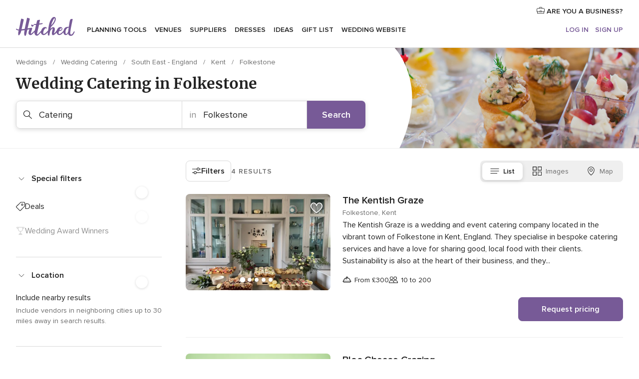

--- FILE ---
content_type: text/html; charset=UTF-8
request_url: https://www.hitched.co.uk/wedding-catering/folkestone/
body_size: 54043
content:
<!DOCTYPE html>
<html lang="en-GB" prefix="og: http://ogp.me/ns#">
<head>
<meta http-equiv="Content-Type" content="text/html; charset=utf-8">
<title>The 10 Best Wedding Catering in Folkestone | hitched.co.uk</title>
<meta name="description" content="If you’re looking for a unique catering supplier to plan all of the food for your wedding day, you’ve come to the right place!">
<meta name="keywords" content="Catering Folkestone, Catering in Folkestone, Catering weddings Folkestone, Catering wedding Folkestone">
<meta name="robots" content="all">
<meta name="distribution" content="global">
<meta name="rating" content="general">
<meta name="pbdate" content="8:52:26 11/11/2025">
<link rel="canonical" href="https://www.hitched.co.uk/wedding-catering/folkestone/">
<link rel="alternate" href="android-app://uk.co.weddingspot.launcher/weddingspotcouk/m.hitched.co.uk/wedding-catering/folkestone/">
<meta name="viewport" content="width=device-width, initial-scale=1.0">
<meta name="apple-custom-itunes-app" content="app-id=606949137">
<meta name="apple-itunes-app" content="app-id=606949137, app-argument=https://app.appsflyer.com/id606949137?pid=WP-iOS-UK&c=WP-UK-LANDINGS&s=gb">
<meta name="google-play-app" content="app-id=uk.co.weddingspot.launcher">
<link rel="shortcut icon" href="https://www.hitched.co.uk/mobile/assets/img/favicon/favicon.png">
<meta property="fb:pages" content="83317592798" />
<meta property="fb:app_id" content="917591111729392" />
<meta property="og:type" content="website" />
<meta property="og:title" content="Find everything you need for your unique wedding" />
<meta property="og:description" content="Who doesn&apos;t want their wedding to be the day of their dreams? That&apos;s why we&apos;re here to help you plan it right and enjoy the whole process!" />
<meta property="og:image" content="https://cdn1.hitched.co.uk/assets/img/directory/headings/bg_directory-hero-catering.jpg">
<meta property="og:image:secure_url" content="https://cdn1.hitched.co.uk/assets/img/directory/headings/bg_directory-hero-catering.jpg">
<meta property="og:image:alt" content="Find everything you need for your unique wedding">
<meta property="og:url" content="https://www.hitched.co.uk/wedding-catering/folkestone/" />
<meta name="twitter:card" content="summary_large_image" />
<link rel="stylesheet" href="https://www.hitched.co.uk/builds/desktop/css/symfnw-Hitched192-1-20251111-004_www_m_/WebBundleResponsiveMarketplaceListingHitched.css">
<script>
var internalTrackingService = internalTrackingService || {
triggerSubmit : function() {},
triggerAbandon : function() {},
loaded : false
};
</script>
<script type="text/javascript">
function getCookie (name) {var b = document.cookie.match('(^|;)\\s*' + name + '\\s*=\\s*([^;]+)'); return b ? unescape(b.pop()) : null}
function overrideOneTrustGeo () {
const otgeoCookie = getCookie('otgeo') || '';
const regexp = /^([A-Za-z]+)(?:,([A-Za-z]+))?$/g;
const matches = [...otgeoCookie.matchAll(regexp)][0];
if (matches) {
const countryCode = matches[1];
const stateCode = matches[2];
const geolocationResponse = {
countryCode
};
if (stateCode) {
geolocationResponse.stateCode = stateCode;
}
return {
geolocationResponse
};
}
}
var OneTrust = overrideOneTrustGeo() || undefined;
</script>
<span class="ot-sdk-show-settings" style="display: none"></span>
<script src="https://cdn.cookielaw.org/scripttemplates/otSDKStub.js" data-language="en-GB" data-domain-script="b2ba0fca-b56c-4f55-981c-935cd22f6e66" data-ignore-ga='true' defer></script>
<script>var isCountryCookiesActiveByDefault=false,CONSENT_ANALYTICS_GROUP="C0002",CONSENT_PERSONALIZATION_GROUP="C0003",CONSENT_TARGETED_ADVERTISING_GROUP="C0004",CONSENT_SOCIAL_MEDIA_GROUP="C0005",cookieConsentContent='',hideCookieConsentLayer= '', OptanonAlertBoxClosed='';hideCookieConsentLayer=getCookie('hideCookieConsentLayer');OptanonAlertBoxClosed=getCookie('OptanonAlertBoxClosed');if(hideCookieConsentLayer==="1"||Boolean(OptanonAlertBoxClosed)){cookieConsentContent=queryStringToJSON(getCookie('OptanonConsent')||'');}function getCookie(e){var o=document.cookie.match("(^|;)\\s*"+e+"\\s*=\\s*([^;]+)");return o?unescape(o.pop()):null}function queryStringToJSON(e){var o=e.split("&"),t={};return o.forEach(function(e){e=e.split("="),t[e[0]]=decodeURIComponent(e[1]||"")}),JSON.parse(JSON.stringify(t))}function isCookieGroupAllowed(e){var o=cookieConsentContent.groups;if("string"!=typeof o){if(!isCountryCookiesActiveByDefault && e===CONSENT_ANALYTICS_GROUP && getCookie('hideCookieConsentLayer')==="1"){return true}return isCountryCookiesActiveByDefault;}for(var t=o.split(","),n=0;n<t.length;n++)if(t[n].indexOf(e,0)>=0)return"1"===t[n].split(":")[1];return!1}function userHasAcceptedTheCookies(){var e=document.getElementsByTagName("body")[0],o=document.createEvent("HTMLEvents");cookieConsentContent=queryStringToJSON(getCookie("OptanonConsent")||""),!0===isCookieGroupAllowed(CONSENT_ANALYTICS_GROUP)&&(o.initEvent("analyticsCookiesHasBeenAccepted",!0,!1),e.dispatchEvent(o)),!0===isCookieGroupAllowed(CONSENT_PERSONALIZATION_GROUP)&&(o.initEvent("personalizationCookiesHasBeenAccepted",!0,!1),e.dispatchEvent(o)),!0===isCookieGroupAllowed(CONSENT_TARGETED_ADVERTISING_GROUP)&&(o.initEvent("targetedAdvertisingCookiesHasBeenAccepted",!0,!1),e.dispatchEvent(o)),!0===isCookieGroupAllowed(CONSENT_SOCIAL_MEDIA_GROUP)&&(o.initEvent("socialMediaAdvertisingCookiesHasBeenAccepted",!0,!1),e.dispatchEvent(o))}</script>
<script>
document.getElementsByTagName('body')[0].addEventListener('oneTrustLoaded', function () {
if (OneTrust.GetDomainData()?.ConsentModel?.Name === 'notice only') {
const cookiePolicyLinkSelector = document.querySelectorAll('.ot-sdk-show-settings')
cookiePolicyLinkSelector.forEach((selector) => {
selector.style.display = 'none'
})
}
})
</script>
<script>
function CMP() {
var body = document.getElementsByTagName('body')[0];
var event = document.createEvent('HTMLEvents');
var callbackIAB = (tcData, success) => {
if (success && (tcData.eventStatus === 'tcloaded' || tcData.eventStatus === 'useractioncomplete')) {
window.__tcfapi('removeEventListener', 2, () => {
}, callbackIAB);
if ((typeof window.Optanon !== "undefined" &&
!window.Optanon.GetDomainData().IsIABEnabled) ||
(tcData.gdprApplies &&
typeof window.Optanon !== "undefined" &&
window.Optanon.GetDomainData().IsIABEnabled &&
getCookie('OptanonAlertBoxClosed'))) {
userHasAcceptedTheCookies();
}
if (isCookieGroupAllowed(CONSENT_ANALYTICS_GROUP) !== true) {
event.initEvent('analyticsCookiesHasBeenDenied', true, false);
body.dispatchEvent(event);
}
if (isCookieGroupAllowed(CONSENT_TARGETED_ADVERTISING_GROUP) !== true) {
event.initEvent('targetedAdvertisingCookiesHasBeenDenied', true, false);
body.dispatchEvent(event);
}
if (tcData.gdprApplies && typeof window.Optanon !== "undefined" && window.Optanon.GetDomainData().IsIABEnabled) {
event.initEvent('IABTcDataReady', true, false);
body.dispatchEvent(event);
} else {
event.initEvent('nonIABCountryDataReady', true, false);
body.dispatchEvent(event);
}
}
}
var cnt = 0;
var consentSetInterval = setInterval(function () {
cnt += 1;
if (cnt === 600) {
userHasAcceptedTheCookies();
clearInterval(consentSetInterval);
}
if (typeof window.Optanon !== "undefined" && !window.Optanon.GetDomainData().IsIABEnabled) {
clearInterval(consentSetInterval);
userHasAcceptedTheCookies();
event.initEvent('oneTrustLoaded', true, false);
body.dispatchEvent(event);
event.initEvent('nonIABCountryDataReady', true, false);
body.dispatchEvent(event);
}
if (typeof window.__tcfapi !== "undefined") {
event.initEvent('oneTrustLoaded', true, false);
body.dispatchEvent(event);
clearInterval(consentSetInterval);
window.__tcfapi('addEventListener', 2, callbackIAB);
}
});
}
function OptanonWrapper() {
CMP();
}
</script>
</head><body>
<script>
var gtagScript = function() { var s = document.createElement("script"), el = document.getElementsByTagName("script")[0]; s.defer = true;
s.src = "https://www.googletagmanager.com/gtag/js?id=G-KTQ9MSRPY0";
el.parentNode.insertBefore(s, el);}
window.dataLayer = window.dataLayer || [];
const analyticsGroupOpt = isCookieGroupAllowed(CONSENT_ANALYTICS_GROUP) === true;
const targetedAdsOpt = isCookieGroupAllowed(CONSENT_TARGETED_ADVERTISING_GROUP) === true;
const personalizationOpt = isCookieGroupAllowed(CONSENT_PERSONALIZATION_GROUP) === true;
window['gtag_enable_tcf_support'] = true;
document.getElementsByTagName('body')[0].addEventListener('oneTrustLoaded', function () {
gtagScript();
});
function gtag(){dataLayer.push(arguments);}
gtag('js', new Date());
gtag('consent', 'default', {
'analytics_storage': analyticsGroupOpt ? 'granted' : 'denied',
'ad_storage': targetedAdsOpt ? 'granted' : 'denied',
'ad_user_data': targetedAdsOpt ? 'granted' : 'denied',
'ad_user_personalization': targetedAdsOpt ? 'granted' : 'denied',
'functionality_storage': targetedAdsOpt ? 'granted' : 'denied',
'personalization_storage': personalizationOpt ? 'granted' : 'denied',
'security_storage': 'granted'
});
gtag('set', 'ads_data_redaction', !analyticsGroupOpt);
gtag('set', 'allow_ad_personalization_signals', analyticsGroupOpt);
gtag('set', 'allow_google_signals', analyticsGroupOpt);
gtag('set', 'allow_interest_groups', analyticsGroupOpt);
gtag('config', 'G-KTQ9MSRPY0', { groups: 'analytics', 'send_page_view': false });
gtag('config', 'AW-1071976524', { groups: 'adwords' });
</script>

<div id="app-apps-download-banner" class="branch-banner-placeholder branchBannerPlaceholder"></div>

<a class="layoutSkipMain" href="#layoutMain">Skip to main content</a>
<header class="layoutHeader">
<span class="layoutHeader__hamburger app-header-menu-toggle">
<i class="svgIcon app-svg-async svgIcon__list-menu "   data-name="_common/list-menu" data-svg="https://cdn1.hitched.co.uk/assets/svg/optimized/_common/list-menu.svg" data-svg-lazyload="1"></i></span>
<a class="layoutHeader__logoAnchor app-analytics-event-click"
href="https://www.hitched.co.uk/">
<img src="https://www.hitched.co.uk/assets/img/logos/gen_logoHeader.svg"   alt="Weddings"  width="103" height="35"   >
</a>
<nav class="layoutHeader__nav app-header-nav">
<ul class="layoutNavMenu app-header-list">
<li class="layoutNavMenu__header">
<i class="svgIcon app-svg-async svgIcon__close layoutNavMenu__itemClose app-header-menu-toggle"   data-name="_common/close" data-svg="https://cdn1.hitched.co.uk/assets/svg/optimized/_common/close.svg" data-svg-lazyload="1"></i>        </li>
<li class="layoutNavMenu__item app-header-menu-item-openSection layoutNavMenu__item--my_wedding ">
<a href="https://www.hitched.co.uk/my-wedding-planner/"
class="layoutNavMenu__anchor app-header-menu-itemAnchor app-analytics-track-event-click "
data-tracking-section="header" data-tracking-category="Navigation" data-tracking-category-authed="1"
data-tracking-dt="tools"                >
Planning tools                </a>
<i class="svgIcon app-svg-async svgIcon__angleRightBlood layoutNavMenu__anchorArrow"   data-name="_common/angleRightBlood" data-svg="https://cdn1.hitched.co.uk/assets/svg/optimized/_common/angleRightBlood.svg" data-svg-lazyload="1"></i>
<div class="layoutNavMenuTab app-header-menu-itemDropdown">
<div class="layoutNavMenuTab__layout">
<div class="layoutNavMenuTab__header">
<i class="svgIcon app-svg-async svgIcon__angleLeftBlood layoutNavMenuTab__icon app-header-menu-item-closeSection"   data-name="_common/angleLeftBlood" data-svg="https://cdn1.hitched.co.uk/assets/svg/optimized/_common/angleLeftBlood.svg" data-svg-lazyload="1"></i>    <a class="layoutNavMenuTab__title" href="https://www.hitched.co.uk/my-wedding-planner/">
My wedding    </a>
<i class="svgIcon app-svg-async svgIcon__close layoutNavMenuTab__iconClose app-header-menu-toggle"   data-name="_common/close" data-svg="https://cdn1.hitched.co.uk/assets/svg/optimized/_common/close.svg" data-svg-lazyload="1"></i></div>
<div class="layoutNavMenuTabMyWedding">
<div class="layoutNavMenuTabMyWeddingList">
<a class="layoutNavMenuTabMyWedding__title" href="https://www.hitched.co.uk/my-wedding-planner/">
Plan your unique wedding        </a>
<ul class="layoutNavMenuTabMyWeddingList__content ">
<li class="layoutNavMenuTabMyWeddingList__item layoutNavMenuTabMyWeddingList__item--viewAll">
<a href="https://www.hitched.co.uk/my-wedding-planner/">View all</a>
</li>
<li class="layoutNavMenuTabMyWeddingList__item "
>
<a href="https://www.hitched.co.uk/planner/todo/">
<i class="svgIcon app-svg-async svgIcon__checklist layoutNavMenuTabMyWeddingList__itemIcon"   data-name="tools/categories/checklist" data-svg="https://cdn1.hitched.co.uk/assets/svg/optimized/tools/categories/checklist.svg" data-svg-lazyload="1"></i>                        Checklist                    </a>
</li>
<li class="layoutNavMenuTabMyWeddingList__item "
>
<a href="https://www.hitched.co.uk/planner/guest-manager/">
<i class="svgIcon app-svg-async svgIcon__guests layoutNavMenuTabMyWeddingList__itemIcon"   data-name="tools/categories/guests" data-svg="https://cdn1.hitched.co.uk/assets/svg/optimized/tools/categories/guests.svg" data-svg-lazyload="1"></i>                        Guests                    </a>
</li>
<li class="layoutNavMenuTabMyWeddingList__item "
>
<a href="https://www.hitched.co.uk/planner/tableplanner/">
<i class="svgIcon app-svg-async svgIcon__tables layoutNavMenuTabMyWeddingList__itemIcon"   data-name="tools/categories/tables" data-svg="https://cdn1.hitched.co.uk/assets/svg/optimized/tools/categories/tables.svg" data-svg-lazyload="1"></i>                        Seating chart                    </a>
</li>
<li class="layoutNavMenuTabMyWeddingList__item "
>
<a href="https://www.hitched.co.uk/planner/budget-planner/">
<i class="svgIcon app-svg-async svgIcon__budget layoutNavMenuTabMyWeddingList__itemIcon"   data-name="tools/categories/budget" data-svg="https://cdn1.hitched.co.uk/assets/svg/optimized/tools/categories/budget.svg" data-svg-lazyload="1"></i>                        Budget                    </a>
</li>
<li class="layoutNavMenuTabMyWeddingList__item "
>
<a href="https://www.hitched.co.uk/planner/shortlist/">
<i class="svgIcon app-svg-async svgIcon__vendors layoutNavMenuTabMyWeddingList__itemIcon"   data-name="tools/categories/vendors" data-svg="https://cdn1.hitched.co.uk/assets/svg/optimized/tools/categories/vendors.svg" data-svg-lazyload="1"></i>                        Wedding Suppliers                    </a>
</li>
<li class="layoutNavMenuTabMyWeddingList__item "
>
<a href="https://www.hitched.co.uk/website/index.php?actionReferrer=8">
<i class="svgIcon app-svg-async svgIcon__website layoutNavMenuTabMyWeddingList__itemIcon"   data-name="tools/categories/website" data-svg="https://cdn1.hitched.co.uk/assets/svg/optimized/tools/categories/website.svg" data-svg-lazyload="1"></i>                        Wedding website                    </a>
</li>
<li class="layoutNavMenuTabMyWeddingList__item app-analytics-track-event-click"
data-tracking-category="Navigation"
data-tracking-section="header_venues"
data-tracking-dt="contest"
>
<a href="https://www.hitched.co.uk/rewards">
<i class="svgIcon app-svg-async svgIcon__contest layoutNavMenuTabMyWeddingList__itemIcon"   data-name="tools/categories/contest" data-svg="https://cdn1.hitched.co.uk/assets/svg/optimized/tools/categories/contest.svg" data-svg-lazyload="1"></i>                        Hitched Rewards                    </a>
</li>
</ul>
</div>
<div class="layoutNavMenuTabMyWeddingBanners">
<div class="layoutNavMenuBannerBox app-header-menu-banner app-link "
data-href="https://www.hitched.co.uk/app-weddings"
>
<div class="layoutNavMenuBannerBox__content">
<p class="layoutNavMenuBannerBox__title">Get the Wedding Planning App</p>
<span class="layoutNavMenuBannerBox__subtitle">Get the Hitched app. Dream it. Plan it. Book it. Wherever you are.</span>
</div>
<img data-src="https://www.hitched.co.uk/assets/img/logos/square-icon.svg"  class="lazyload layoutNavMenuBannerBox__icon" alt="App icon"  width="60" height="60"  >
</div>
<div class="layoutNavMenuBannerBox app-header-menu-banner app-link "
data-href="https://www.hitched.co.uk/album-wedding-wedshoots"
>
<div class="layoutNavMenuBannerBox__content">
<a class="layoutNavMenuBannerBox__title" href="https://www.hitched.co.uk/album-wedding-wedshoots">Wedshoots</a>
<span class="layoutNavMenuBannerBox__subtitle">Collect all the photos from your wedding guests.</span>
</div>
<img data-src="https://www.hitched.co.uk/assets/img/wedshoots/ico_wedshoots.svg"  class="lazyload layoutNavMenuBannerBox__icon" alt="Wedshoots icon"  width="60" height="60"  >
</div>
</div>
</div>    </div>
</div>
</li>
<li class="layoutNavMenu__item app-header-menu-item-openSection layoutNavMenu__item--venues ">
<a href="https://www.hitched.co.uk/wedding-venues/"
class="layoutNavMenu__anchor app-header-menu-itemAnchor app-analytics-track-event-click "
data-tracking-section="header" data-tracking-category="Navigation" data-tracking-category-authed="1"
data-tracking-dt="venues"                >
Venues                </a>
<i class="svgIcon app-svg-async svgIcon__angleRightBlood layoutNavMenu__anchorArrow"   data-name="_common/angleRightBlood" data-svg="https://cdn1.hitched.co.uk/assets/svg/optimized/_common/angleRightBlood.svg" data-svg-lazyload="1"></i>
<div class="layoutNavMenuTab app-header-menu-itemDropdown">
<div class="layoutNavMenuTab__layout">
<div class="layoutNavMenuTab__header">
<i class="svgIcon app-svg-async svgIcon__angleLeftBlood layoutNavMenuTab__icon app-header-menu-item-closeSection"   data-name="_common/angleLeftBlood" data-svg="https://cdn1.hitched.co.uk/assets/svg/optimized/_common/angleLeftBlood.svg" data-svg-lazyload="1"></i>    <a class="layoutNavMenuTab__title" href="https://www.hitched.co.uk/wedding-venues/">
Venues    </a>
<i class="svgIcon app-svg-async svgIcon__close layoutNavMenuTab__iconClose app-header-menu-toggle"   data-name="_common/close" data-svg="https://cdn1.hitched.co.uk/assets/svg/optimized/_common/close.svg" data-svg-lazyload="1"></i></div>
<div class="layoutNavMenuTabVenues">
<div class="layoutNavMenuTabVenues__categories">
<div class="layoutNavMenuTabVenuesList">
<a class="layoutNavMenuTabVenues__title"
href="https://www.hitched.co.uk/wedding-venues/">
Wedding Venues            </a>
<ul class="layoutNavMenuTabVenuesList__content">
<li class="layoutNavMenuTabVenuesList__item layoutNavMenuTabVenuesList__item--viewAll">
<a href="https://www.hitched.co.uk/wedding-venues/">View all</a>
</li>
<li class="layoutNavMenuTabVenuesList__item">
<a href="https://www.hitched.co.uk/wedding-venues/barn-wedding-venues/">
Barn Weddings                        </a>
</li>
<li class="layoutNavMenuTabVenuesList__item">
<a href="https://www.hitched.co.uk/wedding-venues/country-wedding-venues/">
Country Weddings                        </a>
</li>
<li class="layoutNavMenuTabVenuesList__item">
<a href="https://www.hitched.co.uk/wedding-venues/pub-or-restaurant-wedding-venues/">
Bar, Pub and Restaurant                        </a>
</li>
<li class="layoutNavMenuTabVenuesList__item">
<a href="https://www.hitched.co.uk/wedding-venues/unique-weddings-wedding-venues/">
Unique and Unusual                        </a>
</li>
<li class="layoutNavMenuTabVenuesList__item">
<a href="https://www.hitched.co.uk/wedding-venues/castle-wedding-venues/">
Castle Weddings                        </a>
</li>
<li class="layoutNavMenuTabVenuesList__item">
<a href="https://www.hitched.co.uk/wedding-venues/historic-wedding-venues/">
Historic Weddings                        </a>
</li>
<li class="layoutNavMenuTabVenuesList__item">
<a href="https://www.hitched.co.uk/wedding-venues/vineyard-weddings-wedding-venues/">
Vineyard and Winery                        </a>
</li>
<li class="layoutNavMenuTabVenuesList__item">
<a href="https://www.hitched.co.uk/wedding-venues/city-wedding-venues/">
City Weddings                        </a>
</li>
<li class="layoutNavMenuTabVenuesList__item">
<a href="https://www.hitched.co.uk/wedding-venues/hotel-wedding-venues/">
Hotels                        </a>
</li>
<li class="layoutNavMenuTabVenuesList__item">
<a href="https://www.hitched.co.uk/wedding-venues/sporting-wedding-venues/">
Sporting                        </a>
</li>
<li class="layoutNavMenuTabVenuesList__item">
<a href="https://www.hitched.co.uk/wedding-venues/woodland-and-festival-wedding-venues/">
Woodland and Festival Weddings                        </a>
</li>
<li class="layoutNavMenuTabVenuesList__item">
<a href="https://www.hitched.co.uk/wedding-venues/coastal-wedding-venues/">
Coastal and Beach Weddings                        </a>
</li>
<li class="layoutNavMenuTabVenuesList__item">
<a href="https://www.hitched.co.uk/wedding-venues/marquee-wedding-venues/">
Marquee and Tent                        </a>
</li>
<li class="layoutNavMenuTabVenuesList__item">
<a href="https://www.hitched.co.uk/wedding-venues/stately-home-wedding-venues/">
Stately Home                        </a>
</li>
<li class="layoutNavMenuTabVenuesList__item">
<a href="https://www.hitched.co.uk/wedding-venues/asian-wedding-wedding-venues/">
Asian Weddings                        </a>
</li>
<li class="layoutNavMenuTabVenuesList__item layoutNavMenuTabVenuesList__item--highlight">
<a href="https://www.hitched.co.uk/promotions/wedding-venues">
Deals                        </a>
</li>
</ul>
</div>
</div>
<div class="layoutNavMenuTabVenuesBanners">
<div class="layoutNavMenuBannerBox app-header-menu-banner app-link app-analytics-track-event-click"
data-href="https://www.hitched.co.uk/destination-wedding"
data-tracking-section=header_venues                      data-tracking-category=Navigation                      data-tracking-dt=destination_weddings         >
<div class="layoutNavMenuBannerBox__content">
<p class="layoutNavMenuBannerBox__title">Destination weddings</p>
<span class="layoutNavMenuBannerBox__subtitle">Plan your wedding abroad.</span>
</div>
<img class="svgIcon svgIcon__plane_destination layoutNavMenuBannerBox__icon lazyload" data-src="https://cdn1.hitched.co.uk/assets/svg/original/illustration/plane_destination.svg"  alt="illustration plane destination" width="56" height="56" >    </div>
<div class="layoutNavMenuBannerBox app-header-menu-banner app-link app-analytics-track-event-click"
data-href="https://www.hitched.co.uk/rewards"
data-tracking-section=header_venues                      data-tracking-category=Navigation                      data-tracking-dt=contest         >
<div class="layoutNavMenuBannerBox__content">
<p class="layoutNavMenuBannerBox__title">Win £3,000</p>
<span class="layoutNavMenuBannerBox__subtitle">Earn entries and participate in the Hitched Rewards contest!</span>
</div>
<img class="svgIcon svgIcon__stars layoutNavMenuBannerBox__icon lazyload" data-src="https://cdn1.hitched.co.uk/assets/svg/original/illustration/stars.svg"  alt="illustration stars" width="56" height="56" >    </div>
</div>
</div>
</div>
</div>
</li>
<li class="layoutNavMenu__item app-header-menu-item-openSection layoutNavMenu__item--vendors ">
<a href="https://www.hitched.co.uk/wedding-suppliers/"
class="layoutNavMenu__anchor app-header-menu-itemAnchor app-analytics-track-event-click "
data-tracking-section="header" data-tracking-category="Navigation" data-tracking-category-authed="1"
data-tracking-dt="vendors"                >
Suppliers                </a>
<i class="svgIcon app-svg-async svgIcon__angleRightBlood layoutNavMenu__anchorArrow"   data-name="_common/angleRightBlood" data-svg="https://cdn1.hitched.co.uk/assets/svg/optimized/_common/angleRightBlood.svg" data-svg-lazyload="1"></i>
<div class="layoutNavMenuTab app-header-menu-itemDropdown">
<div class="layoutNavMenuTab__layout">
<div class="layoutNavMenuTab__header">
<i class="svgIcon app-svg-async svgIcon__angleLeftBlood layoutNavMenuTab__icon app-header-menu-item-closeSection"   data-name="_common/angleLeftBlood" data-svg="https://cdn1.hitched.co.uk/assets/svg/optimized/_common/angleLeftBlood.svg" data-svg-lazyload="1"></i>    <a class="layoutNavMenuTab__title" href="https://www.hitched.co.uk/wedding-suppliers/">
Suppliers    </a>
<i class="svgIcon app-svg-async svgIcon__close layoutNavMenuTab__iconClose app-header-menu-toggle"   data-name="_common/close" data-svg="https://cdn1.hitched.co.uk/assets/svg/optimized/_common/close.svg" data-svg-lazyload="1"></i></div>
<div class="layoutNavMenuTabVendors">
<div class="layoutNavMenuTabVendors__content">
<div class="layoutNavMenuTabVendorsList">
<a class="layoutNavMenuTabVendors__title" href="https://www.hitched.co.uk/wedding-suppliers/">
Book all the services for your wedding            </a>
<ul class="layoutNavMenuTabVendorsList__content">
<li class="layoutNavMenuTabVendorsList__item layoutNavMenuTabVendorsList__item--viewAll">
<a href="https://www.hitched.co.uk/wedding-suppliers/">View all</a>
</li>
<li class="layoutNavMenuTabVendorsList__item">
<i class="svgIcon app-svg-async svgIcon__categPhoto layoutNavMenuTabVendorsList__itemIcon"   data-name="vendors/categories/categPhoto" data-svg="https://cdn1.hitched.co.uk/assets/svg/optimized/vendors/categories/categPhoto.svg" data-svg-lazyload="1"></i>                        <a href="https://www.hitched.co.uk/wedding-photographers/">
Photographers                        </a>
</li>
<li class="layoutNavMenuTabVendorsList__item">
<i class="svgIcon app-svg-async svgIcon__categVideo layoutNavMenuTabVendorsList__itemIcon"   data-name="vendors/categories/categVideo" data-svg="https://cdn1.hitched.co.uk/assets/svg/optimized/vendors/categories/categVideo.svg" data-svg-lazyload="1"></i>                        <a href="https://www.hitched.co.uk/wedding-videographers/">
Videographers                        </a>
</li>
<li class="layoutNavMenuTabVendorsList__item">
<i class="svgIcon app-svg-async svgIcon__categMusic layoutNavMenuTabVendorsList__itemIcon"   data-name="vendors/categories/categMusic" data-svg="https://cdn1.hitched.co.uk/assets/svg/optimized/vendors/categories/categMusic.svg" data-svg-lazyload="1"></i>                        <a href="https://www.hitched.co.uk/wedding-music-and-djs/">
Music and DJs                        </a>
</li>
<li class="layoutNavMenuTabVendorsList__item">
<i class="svgIcon app-svg-async svgIcon__categRental layoutNavMenuTabVendorsList__itemIcon"   data-name="vendors/categories/categRental" data-svg="https://cdn1.hitched.co.uk/assets/svg/optimized/vendors/categories/categRental.svg" data-svg-lazyload="1"></i>                        <a href="https://www.hitched.co.uk/wedding-cars-and-travel/">
Cars and Travel                        </a>
</li>
<li class="layoutNavMenuTabVendorsList__item">
<i class="svgIcon app-svg-async svgIcon__categInvite layoutNavMenuTabVendorsList__itemIcon"   data-name="vendors/categories/categInvite" data-svg="https://cdn1.hitched.co.uk/assets/svg/optimized/vendors/categories/categInvite.svg" data-svg-lazyload="1"></i>                        <a href="https://www.hitched.co.uk/wedding-stationery/">
Stationery                        </a>
</li>
<li class="layoutNavMenuTabVendorsList__item">
<i class="svgIcon app-svg-async svgIcon__categGift layoutNavMenuTabVendorsList__itemIcon"   data-name="vendors/categories/categGift" data-svg="https://cdn1.hitched.co.uk/assets/svg/optimized/vendors/categories/categGift.svg" data-svg-lazyload="1"></i>                        <a href="https://www.hitched.co.uk/wedding-favours/">
Favours                        </a>
</li>
<li class="layoutNavMenuTabVendorsList__item">
<i class="svgIcon app-svg-async svgIcon__categFlower layoutNavMenuTabVendorsList__itemIcon"   data-name="vendors/categories/categFlower" data-svg="https://cdn1.hitched.co.uk/assets/svg/optimized/vendors/categories/categFlower.svg" data-svg-lazyload="1"></i>                        <a href="https://www.hitched.co.uk/wedding-florist/">
Florists                        </a>
</li>
<li class="layoutNavMenuTabVendorsList__item">
<i class="svgIcon app-svg-async svgIcon__categPlanner layoutNavMenuTabVendorsList__itemIcon"   data-name="vendors/categories/categPlanner" data-svg="https://cdn1.hitched.co.uk/assets/svg/optimized/vendors/categories/categPlanner.svg" data-svg-lazyload="1"></i>                        <a href="https://www.hitched.co.uk/wedding-planner/">
Planners                        </a>
</li>
<li class="layoutNavMenuTabVendorsList__item">
<i class="svgIcon app-svg-async svgIcon__categPlane layoutNavMenuTabVendorsList__itemIcon"   data-name="vendors/categories/categPlane" data-svg="https://cdn1.hitched.co.uk/assets/svg/optimized/vendors/categories/categPlane.svg" data-svg-lazyload="1"></i>                        <a href="https://www.hitched.co.uk/wedding-honeymoons/">
Honeymoons                        </a>
</li>
</ul>
</div>
<div class="layoutNavMenuTabVendorsListOthers">
<p class="layoutNavMenuTabVendorsListOthers__subtitle">More wedding professionals</p>
<ul class="layoutNavMenuTabVendorsListOthers__container">
<li class="layoutNavMenuTabVendorsListOthers__item">
<a href="https://www.hitched.co.uk/wedding-beauty-hair-make-up/">
Beauty, Hair & Make Up                        </a>
</li>
<li class="layoutNavMenuTabVendorsListOthers__item">
<a href="https://www.hitched.co.uk/wedding-decorative-hire/">
Decor Hire and Styling                        </a>
</li>
<li class="layoutNavMenuTabVendorsListOthers__item">
<a href="https://www.hitched.co.uk/wedding-mobile-bar-services/">
Mobile Bar Services                        </a>
</li>
<li class="layoutNavMenuTabVendorsListOthers__item">
<a href="https://www.hitched.co.uk/wedding-something-different/">
Something Different                        </a>
</li>
<li class="layoutNavMenuTabVendorsListOthers__item">
<a href="https://www.hitched.co.uk/wedding-bridalwear-shop/">
Bridalwear Shops                        </a>
</li>
<li class="layoutNavMenuTabVendorsListOthers__item">
<a href="https://www.hitched.co.uk/wedding-entertainment/">
Entertainment                        </a>
</li>
<li class="layoutNavMenuTabVendorsListOthers__item">
<a href="https://www.hitched.co.uk/wedding-speechwriting/">
Speechwriting                        </a>
</li>
<li class="layoutNavMenuTabVendorsListOthers__item">
<a href="https://www.hitched.co.uk/wedding-cakes/">
Cakes                        </a>
</li>
<li class="layoutNavMenuTabVendorsListOthers__item">
<a href="https://www.hitched.co.uk/wedding-catering/">
Catering                        </a>
</li>
<li class="layoutNavMenuTabVendorsListOthers__item">
<a href="https://www.hitched.co.uk/wedding-marquee-and-tipi-hire/">
Marquee & Tipi Hire                        </a>
</li>
<li class="layoutNavMenuTabVendorsListOthers__item">
<a href="https://www.hitched.co.uk/wedding-photo-booths/">
Photo Booth                        </a>
</li>
<li class="layoutNavMenuTabVendorsListOthers__item">
<a href="https://www.hitched.co.uk/wedding-celebrants/">
Celebrants                        </a>
</li>
<li class="layoutNavMenuTabVendorsListOthers__deals">
<a href="https://www.hitched.co.uk/promotions/wedding-suppliers">
Deals                        </a>
</li>
</ul>
</div>
</div>
<div class="layoutNavMenuTabVendorsBanners">
<div class="layoutNavMenuBannerBox app-header-menu-banner app-link app-analytics-track-event-click"
data-href="https://www.hitched.co.uk/destination-wedding"
data-tracking-section=header_vendors                      data-tracking-category=Navigation                      data-tracking-dt=destination_weddings         >
<div class="layoutNavMenuBannerBox__content">
<p class="layoutNavMenuBannerBox__title">Destination weddings</p>
<span class="layoutNavMenuBannerBox__subtitle">Plan your wedding abroad.</span>
</div>
<img class="svgIcon svgIcon__plane_destination layoutNavMenuBannerBox__icon lazyload" data-src="https://cdn1.hitched.co.uk/assets/svg/original/illustration/plane_destination.svg"  alt="illustration plane destination" width="56" height="56" >    </div>
<div class="layoutNavMenuBannerBox app-header-menu-banner app-link app-analytics-track-event-click"
data-href="https://www.hitched.co.uk/rewards"
data-tracking-section=header_vendors                      data-tracking-category=Navigation                      data-tracking-dt=contest         >
<div class="layoutNavMenuBannerBox__content">
<p class="layoutNavMenuBannerBox__title">Win £3,000</p>
<span class="layoutNavMenuBannerBox__subtitle">Earn entries and participate in the Hitched Rewards contest!</span>
</div>
<img class="svgIcon svgIcon__stars layoutNavMenuBannerBox__icon lazyload" data-src="https://cdn1.hitched.co.uk/assets/svg/original/illustration/stars.svg"  alt="illustration stars" width="56" height="56" >    </div>
</div>
</div>    </div>
</div>
</li>
<li class="layoutNavMenu__item app-header-menu-item-openSection layoutNavMenu__item--dresses ">
<a href="https://www.hitched.co.uk/wedding-dresses/"
class="layoutNavMenu__anchor app-header-menu-itemAnchor app-analytics-track-event-click "
data-tracking-section="header" data-tracking-category="Navigation" data-tracking-category-authed="1"
data-tracking-dt="dresses"                >
Dresses                </a>
<i class="svgIcon app-svg-async svgIcon__angleRightBlood layoutNavMenu__anchorArrow"   data-name="_common/angleRightBlood" data-svg="https://cdn1.hitched.co.uk/assets/svg/optimized/_common/angleRightBlood.svg" data-svg-lazyload="1"></i>
<div class="layoutNavMenuTab app-header-menu-itemDropdown">
<div class="layoutNavMenuTab__layout">
<div class="layoutNavMenuTab__header">
<i class="svgIcon app-svg-async svgIcon__angleLeftBlood layoutNavMenuTab__icon app-header-menu-item-closeSection"   data-name="_common/angleLeftBlood" data-svg="https://cdn1.hitched.co.uk/assets/svg/optimized/_common/angleLeftBlood.svg" data-svg-lazyload="1"></i>    <a class="layoutNavMenuTab__title" href="https://www.hitched.co.uk/wedding-dresses/">
Dresses    </a>
<i class="svgIcon app-svg-async svgIcon__close layoutNavMenuTab__iconClose app-header-menu-toggle"   data-name="_common/close" data-svg="https://cdn1.hitched.co.uk/assets/svg/optimized/_common/close.svg" data-svg-lazyload="1"></i></div>
<div class="layoutNavMenuTabDresses">
<div class="layoutNavMenuTabDressesList">
<a class="layoutNavMenuTabDresses__title" href="https://www.hitched.co.uk/wedding-dresses/">
Attire for the entire wedding party        </a>
<ul class="layoutNavMenuTabDressesList__content">
<li class="layoutNavMenuTabDressesList__item layoutNavMenuTabDressesList__item--viewAll">
<a href="https://www.hitched.co.uk/wedding-dresses/">View all</a>
</li>
<li class="layoutNavMenuTabDressesList__item">
<a href="https://www.hitched.co.uk/wedding-dresses/" class="layoutNavMenuTabDressesList__Link">
<i class="svgIcon app-svg-async svgIcon__bride-dress layoutNavMenuTabDressesList__itemIcon"   data-name="dresses/categories/bride-dress" data-svg="https://cdn1.hitched.co.uk/assets/svg/optimized/dresses/categories/bride-dress.svg" data-svg-lazyload="1"></i>                        Bride                    </a>
</li>
<li class="layoutNavMenuTabDressesList__item">
<a href="https://www.hitched.co.uk/mens-wedding-suits/" class="layoutNavMenuTabDressesList__Link">
<i class="svgIcon app-svg-async svgIcon__suit layoutNavMenuTabDressesList__itemIcon"   data-name="dresses/categories/suit" data-svg="https://cdn1.hitched.co.uk/assets/svg/optimized/dresses/categories/suit.svg" data-svg-lazyload="1"></i>                        Groom                    </a>
</li>
<li class="layoutNavMenuTabDressesList__item">
<a href="https://www.hitched.co.uk/mother-of-the-bride/" class="layoutNavMenuTabDressesList__Link">
<i class="svgIcon app-svg-async svgIcon__godmum layoutNavMenuTabDressesList__itemIcon"   data-name="dresses/categories/godmum" data-svg="https://cdn1.hitched.co.uk/assets/svg/optimized/dresses/categories/godmum.svg" data-svg-lazyload="1"></i>                        Mother of the bride                    </a>
</li>
<li class="layoutNavMenuTabDressesList__item">
<a href="https://www.hitched.co.uk/bridesmaids-dresses/" class="layoutNavMenuTabDressesList__Link">
<i class="svgIcon app-svg-async svgIcon__dress layoutNavMenuTabDressesList__itemIcon"   data-name="dresses/categories/dress" data-svg="https://cdn1.hitched.co.uk/assets/svg/optimized/dresses/categories/dress.svg" data-svg-lazyload="1"></i>                        Bridesmaids                    </a>
</li>
<li class="layoutNavMenuTabDressesList__item">
<a href="https://www.hitched.co.uk/bridal-headwear-and-jewellery/" class="layoutNavMenuTabDressesList__Link">
<i class="svgIcon app-svg-async svgIcon__diamond layoutNavMenuTabDressesList__itemIcon"   data-name="dresses/categories/diamond" data-svg="https://cdn1.hitched.co.uk/assets/svg/optimized/dresses/categories/diamond.svg" data-svg-lazyload="1"></i>                        Jewellery                    </a>
</li>
<li class="layoutNavMenuTabDressesList__item">
<a href="https://www.hitched.co.uk/wedding-shoes/" class="layoutNavMenuTabDressesList__Link">
<i class="svgIcon app-svg-async svgIcon__shoe layoutNavMenuTabDressesList__itemIcon"   data-name="dresses/categories/shoe" data-svg="https://cdn1.hitched.co.uk/assets/svg/optimized/dresses/categories/shoe.svg" data-svg-lazyload="1"></i>                        Shoes                    </a>
</li>
<li class="layoutNavMenuTabDressesList__item">
<a href="https://www.hitched.co.uk/wedding-cufflinks-and-watches/" class="layoutNavMenuTabDressesList__Link">
<i class="svgIcon app-svg-async svgIcon__handbag layoutNavMenuTabDressesList__itemIcon"   data-name="dresses/categories/handbag" data-svg="https://cdn1.hitched.co.uk/assets/svg/optimized/dresses/categories/handbag.svg" data-svg-lazyload="1"></i>                        Cufflinks                    </a>
</li>
<li class="layoutNavMenuTabDressesList__item">
<a href="https://www.hitched.co.uk/wedding-rings/" class="layoutNavMenuTabDressesList__Link">
<i class="svgIcon app-svg-async svgIcon__ring layoutNavMenuTabDressesList__itemIcon"   data-name="dresses/categories/ring" data-svg="https://cdn1.hitched.co.uk/assets/svg/optimized/dresses/categories/ring.svg" data-svg-lazyload="1"></i>                        Rings                    </a>
</li>
</ul>
</div>
<div class="layoutNavMenuTabDressesFeatured">
<p class="layoutNavMenuTabDresses__subtitle">Featured designers</p>
<div class="layoutNavMenuTabDressesFeatured__content">
<a href="https://www.hitched.co.uk/wedding-dresses/justin-alexander-signature/">
<figure class="layoutNavMenuTabDressesFeaturedItem">
<img data-src="https://cdn0.hitched.co.uk/cat/wedding-dresses/justin-alexander-signature/rhiannon--mfvr624609.jpg"  class="lazyload layoutNavMenuTabDressesFeaturedItem__image" alt="Justin Alexander Signature"  width="290" height="406"  >
<figcaption class="layoutNavMenuTabDressesFeaturedItem__name">Justin Alexander Signature</figcaption>
</figure>
</a>
<a href="https://www.hitched.co.uk/wedding-dresses/martina-liana/">
<figure class="layoutNavMenuTabDressesFeaturedItem">
<img data-src="https://cdn0.hitched.co.uk/cat/wedding-dresses/martina-liana/1787--mfvr622399.jpg"  class="lazyload layoutNavMenuTabDressesFeaturedItem__image" alt="Martina Liana"  width="290" height="406"  >
<figcaption class="layoutNavMenuTabDressesFeaturedItem__name">Martina Liana</figcaption>
</figure>
</a>
<a href="https://www.hitched.co.uk/wedding-dresses/justin-alexander/">
<figure class="layoutNavMenuTabDressesFeaturedItem">
<img data-src="https://cdn0.hitched.co.uk/cat/wedding-dresses/justin-alexander/kirsten--mfvr624859.jpg"  class="lazyload layoutNavMenuTabDressesFeaturedItem__image" alt="Justin Alexander"  width="290" height="406"  >
<figcaption class="layoutNavMenuTabDressesFeaturedItem__name">Justin Alexander</figcaption>
</figure>
</a>
<a href="https://www.hitched.co.uk/wedding-dresses/lillian-west/">
<figure class="layoutNavMenuTabDressesFeaturedItem">
<img data-src="https://cdn0.hitched.co.uk/cat/wedding-dresses/lillian-west/66407--mfvr625283.jpg"  class="lazyload layoutNavMenuTabDressesFeaturedItem__image" alt="Lillian West"  width="290" height="406"  >
<figcaption class="layoutNavMenuTabDressesFeaturedItem__name">Lillian West</figcaption>
</figure>
</a>
<a href="https://www.hitched.co.uk/wedding-dresses/sincerity-bridal/">
<figure class="layoutNavMenuTabDressesFeaturedItem">
<img data-src="https://cdn0.hitched.co.uk/cat/wedding-dresses/sincerity-bridal/44522--mfvr625747.jpg"  class="lazyload layoutNavMenuTabDressesFeaturedItem__image" alt="Sincerity Bridal"  width="290" height="406"  >
<figcaption class="layoutNavMenuTabDressesFeaturedItem__name">Sincerity Bridal</figcaption>
</figure>
</a>
</div>
</div>
</div>
</div>
</div>
</li>
<li class="layoutNavMenu__item app-header-menu-item-openSection layoutNavMenu__item--articles ">
<a href="https://www.hitched.co.uk/wedding-planning/"
class="layoutNavMenu__anchor app-header-menu-itemAnchor app-analytics-track-event-click "
data-tracking-section="header" data-tracking-category="Navigation" data-tracking-category-authed="1"
data-tracking-dt="ideas"                >
Ideas                </a>
<i class="svgIcon app-svg-async svgIcon__angleRightBlood layoutNavMenu__anchorArrow"   data-name="_common/angleRightBlood" data-svg="https://cdn1.hitched.co.uk/assets/svg/optimized/_common/angleRightBlood.svg" data-svg-lazyload="1"></i>
<div class="layoutNavMenuTab app-header-menu-itemDropdown">
<div class="layoutNavMenuTab__layout">
<div class="layoutNavMenuTab__header">
<i class="svgIcon app-svg-async svgIcon__angleLeftBlood layoutNavMenuTab__icon app-header-menu-item-closeSection"   data-name="_common/angleLeftBlood" data-svg="https://cdn1.hitched.co.uk/assets/svg/optimized/_common/angleLeftBlood.svg" data-svg-lazyload="1"></i>    <a class="layoutNavMenuTab__title" href="https://www.hitched.co.uk/wedding-planning/">
Wedding ideas    </a>
<i class="svgIcon app-svg-async svgIcon__close layoutNavMenuTab__iconClose app-header-menu-toggle"   data-name="_common/close" data-svg="https://cdn1.hitched.co.uk/assets/svg/optimized/_common/close.svg" data-svg-lazyload="1"></i></div>
<div class="layoutNavMenuTabArticles">
<div class="layoutNavMenuTabArticlesList">
<a class="layoutNavMenuTabArticles__title" href="https://www.hitched.co.uk/wedding-planning/">
Wedding inspiration and ideas        </a>
<ul class="layoutNavMenuTabArticlesList__content">
<li class="layoutNavMenuTabArticlesList__item layoutNavMenuTabArticlesList__item--viewAll">
<a href="https://www.hitched.co.uk/wedding-planning/">View all</a>
</li>
<li class="layoutNavMenuTabArticlesList__item">
<a href="https://www.hitched.co.uk/real-weddings/">
Real Weddings                    </a>
</li>
<li class="layoutNavMenuTabArticlesList__item">
<a href="https://www.hitched.co.uk/wedding-planning/organising-and-planning/">
Planning Essentials                    </a>
</li>
<li class="layoutNavMenuTabArticlesList__item">
<a href="https://www.hitched.co.uk/wedding-planning/invite-wording-and-etiquette/">
Stationery and Wording Ideas                    </a>
</li>
<li class="layoutNavMenuTabArticlesList__item">
<a href="https://www.hitched.co.uk/wedding-planning/budget/">
Budget                    </a>
</li>
<li class="layoutNavMenuTabArticlesList__item">
<a href="https://www.hitched.co.uk/wedding-planning/stag-and-hen/">
Stag and Hen                    </a>
</li>
<li class="layoutNavMenuTabArticlesList__item">
<a href="https://www.hitched.co.uk/wedding-planning/ceremony-and-reception/">
Ceremony and Reception                    </a>
</li>
<li class="layoutNavMenuTabArticlesList__item">
<a href="https://www.hitched.co.uk/wedding-planning/entertainment/">
Entertainment                    </a>
</li>
<li class="layoutNavMenuTabArticlesList__item">
<a href="https://www.hitched.co.uk/wedding-planning/bridalwear-articles/">
Wedding Fashion                    </a>
</li>
<li class="layoutNavMenuTabArticlesList__item">
<a href="https://www.hitched.co.uk/wedding-planning/flowers/">
Flowers                    </a>
</li>
<li class="layoutNavMenuTabArticlesList__item">
<a href="https://www.hitched.co.uk/wedding-planning/cakes/">
Cakes                    </a>
</li>
<li class="layoutNavMenuTabArticlesList__item">
<a href="https://www.hitched.co.uk/wedding-planning/photography/">
Photography                    </a>
</li>
<li class="layoutNavMenuTabArticlesList__item">
<a href="https://www.hitched.co.uk/wedding-planning/beauty/">
Beauty and Wellbeing                    </a>
</li>
<li class="layoutNavMenuTabArticlesList__item">
<a href="https://www.hitched.co.uk/wedding-planning/wedding-diy/">
Wedding DIY                    </a>
</li>
<li class="layoutNavMenuTabArticlesList__item">
<a href="https://www.hitched.co.uk/wedding-planning/honeymoon-articles/">
Honeymoons                    </a>
</li>
<li class="layoutNavMenuTabArticlesList__item">
<a href="https://www.hitched.co.uk/wedding-speeches/">
Wedding Speeches                    </a>
</li>
<li class="layoutNavMenuTabArticlesList__item">
<a href="https://www.hitched.co.uk/wedding-planning/news/">
News                    </a>
</li>
<li class="layoutNavMenuTabArticlesList__item">
<a href="https://www.hitched.co.uk/wedding-planning/promotional/">
Promotional                    </a>
</li>
<li class="layoutNavMenuTabArticlesList__item">
<a href="https://www.hitched.co.uk/wedding-songs/">
Wedding Songs                    </a>
</li>
</ul>
</div>
<div class="layoutNavMenuTabArticlesBanners">
<div class="layoutNavMenuTabArticlesBannersItem app-header-menu-banner app-link"
data-href="https://www.hitched.co.uk/wedding-photos">
<figure class="layoutNavMenuTabArticlesBannersItem__figure">
<img data-src="https://www.hitched.co.uk/assets/img/components/header/tabs/realweddings_banner.jpg" data-srcset="https://www.hitched.co.uk/assets/img/components/header/tabs/realweddings_banner@2x.jpg 2x" class="lazyload layoutNavMenuTabArticlesBannersItem__image" alt="Real weddings"  width="304" height="90"  >
<figcaption class="layoutNavMenuTabArticlesBannersItem__content">
<a href="https://www.hitched.co.uk/wedding-photos"
title="Real weddings"
class="layoutNavMenuTabArticlesBannersItem__title">Real weddings</a>
<p class="layoutNavMenuTabArticlesBannersItem__description">
Find wedding inspiration that fits your style with photos from real couples.            </p>
</figcaption>
</figure>
</div>
</div>
</div>    </div>
</div>
</li>
<li class="layoutNavMenu__item app-header-menu-item-openSection layoutNavMenu__item--community ">
<a href="https://forums.hitched.co.uk/"
class="layoutNavMenu__anchor app-header-menu-itemAnchor app-analytics-track-event-click "
data-tracking-section="header" data-tracking-category="Navigation" data-tracking-category-authed="1"
data-tracking-dt="community"                >
Wedding forums                </a>
<i class="svgIcon app-svg-async svgIcon__angleRightBlood layoutNavMenu__anchorArrow"   data-name="_common/angleRightBlood" data-svg="https://cdn1.hitched.co.uk/assets/svg/optimized/_common/angleRightBlood.svg" data-svg-lazyload="1"></i>
<div class="layoutNavMenuTab app-header-menu-itemDropdown">
<div class="layoutNavMenuTab__layout">
<div class="layoutNavMenuTab__header">
<i class="svgIcon app-svg-async svgIcon__angleLeftBlood layoutNavMenuTab__icon app-header-menu-item-closeSection"   data-name="_common/angleLeftBlood" data-svg="https://cdn1.hitched.co.uk/assets/svg/optimized/_common/angleLeftBlood.svg" data-svg-lazyload="1"></i>    <a class="layoutNavMenuTab__title" href="https://forums.hitched.co.uk/">
Wedding forums    </a>
<i class="svgIcon app-svg-async svgIcon__close layoutNavMenuTab__iconClose app-header-menu-toggle"   data-name="_common/close" data-svg="https://cdn1.hitched.co.uk/assets/svg/optimized/_common/close.svg" data-svg-lazyload="1"></i></div>
<div class="layoutNavMenuTabCommunity">
<div class="layoutNavMenuTabCommunityList">
<a class="layoutNavMenuTabCommunity__title" href="https://forums.hitched.co.uk/">
Forums        </a>
<ul class="layoutNavMenuTabCommunityList__content">
<li class="layoutNavMenuTabCommunityList__item layoutNavMenuTabCommunityList__item--viewAll">
<a href="https://forums.hitched.co.uk/">View all</a>
</li>
<li class="layoutNavMenuTabCommunityList__item">
<a href="https://forums.hitched.co.uk/chat/forums/topic/beauty-and-attire/">
Wedding Attire                    </a>
</li>
<li class="layoutNavMenuTabCommunityList__item">
<a href="https://forums.hitched.co.uk/chat/forums/topic/honeymoons-getting-married-abroad-105/">
Honeymoons & Getting Married Abroad                    </a>
</li>
<li class="layoutNavMenuTabCommunityList__item">
<a href="https://forums.hitched.co.uk/chat/forums/topic/feedback-to-hitched-37/">
Feedback to Hitched                    </a>
</li>
<li class="layoutNavMenuTabCommunityList__item">
<a href="https://forums.hitched.co.uk/chat/forums/topic/wedding-planning-27/">
Planning                    </a>
</li>
<li class="layoutNavMenuTabCommunityList__item">
<a href="https://forums.hitched.co.uk/chat/forums/topic/just-married-28/">
Just Married                    </a>
</li>
<li class="layoutNavMenuTabCommunityList__item">
<a href="https://forums.hitched.co.uk/chat/forums/topic/for-sale-31/">
For Sale                    </a>
</li>
<li class="layoutNavMenuTabCommunityList__item">
<a href="https://forums.hitched.co.uk/chat/forums/topic/etiquette-and-advice/">
Etiquette and Advice                    </a>
</li>
<li class="layoutNavMenuTabCommunityList__item">
<a href="https://forums.hitched.co.uk/chat/forums/topic/weight-loss-forum-35/">
Beauty & Wellbeing                    </a>
</li>
<li class="layoutNavMenuTabCommunityList__item">
<a href="https://forums.hitched.co.uk/chat/forums/topic/off-topic-posts-34/">
Off Topic Posts                    </a>
</li>
<li class="layoutNavMenuTabCommunityList__item">
<a href="https://forums.hitched.co.uk/chat/forums/topic/wanted-32/">
Wanted                    </a>
</li>
</ul>
</div>
<div class="layoutNavMenuTabCommunityLast">
<p class="layoutNavMenuTabCommunityLast__subtitle app-header-menu-community app-link"
role="link"
tabindex="0" data-href="https://forums.hitched.co.uk/">Check out the latest</p>
<ul class="layoutNavMenuTabCommunityLast__list">
<li>
<a href="https://forums.hitched.co.uk/">
Discussions                    </a>
</li>
<li>
<a href="https://forums.hitched.co.uk/chat/forums/photos">
Photos                    </a>
</li>
<li>
<a href="https://forums.hitched.co.uk/chat/forums/videos">
Videos                    </a>
</li>
<li>
<a href="https://forums.hitched.co.uk/chat/forums/users">
Members                    </a>
</li>
</ul>
</div>
</div>    </div>
</div>
</li>
<li class="layoutNavMenu__item  layoutNavMenu__item--gifts ">
<a href="https://www.hitched.co.uk/giftlist/"
class="layoutNavMenu__anchor app-header-menu-itemAnchor app-analytics-track-event-click "
data-tracking-section="header" data-tracking-category="Navigation" data-tracking-category-authed="1"
data-tracking-dt="gift_list"                >
Gift List                </a>
</li>
<li class="layoutNavMenu__item app-header-menu-item-openSection layoutNavMenu__item--websites ">
<a href="https://www.hitched.co.uk/wedding-website/"
class="layoutNavMenu__anchor app-header-menu-itemAnchor app-analytics-track-event-click "
data-tracking-section="header" data-tracking-category="Navigation" data-tracking-category-authed="1"
data-tracking-dt="wedding_websites"                >
<span>Wedding&nbsp;</span>Website                </a>
<i class="svgIcon app-svg-async svgIcon__angleRightBlood layoutNavMenu__anchorArrow"   data-name="_common/angleRightBlood" data-svg="https://cdn1.hitched.co.uk/assets/svg/optimized/_common/angleRightBlood.svg" data-svg-lazyload="1"></i>
<div class="layoutNavMenuTab app-header-menu-itemDropdown">
<div class="layoutNavMenuTab__layout">
<div class="layoutNavMenuTab__header">
<i class="svgIcon app-svg-async svgIcon__angleLeftBlood layoutNavMenuTab__icon app-header-menu-item-closeSection"   data-name="_common/angleLeftBlood" data-svg="https://cdn1.hitched.co.uk/assets/svg/optimized/_common/angleLeftBlood.svg" data-svg-lazyload="1"></i>    <a class="layoutNavMenuTab__title" href="https://www.hitched.co.uk/wedding-website/">
Your wedding website    </a>
<i class="svgIcon app-svg-async svgIcon__close layoutNavMenuTab__iconClose app-header-menu-toggle"   data-name="_common/close" data-svg="https://cdn1.hitched.co.uk/assets/svg/optimized/_common/close.svg" data-svg-lazyload="1"></i></div>
<div class="layoutNavMenuTabWebsites">
<div class="layoutNavMenuTabWebsitesList">
<a class="layoutNavMenuTabWebsites__title app-ua-track-event"
data-track-c='Navigation' data-track-a='a-click' data-track-l='d-desktop+s-header_wws+o-articles_item+dt-wizard' data-track-v='0' data-track-ni='0'                href="https://www.hitched.co.uk/tools/website-wizard?actionReferrer=11">
Your own wedding website in minutes            </a>
<ul class="layoutNavMenuTabWebsitesList__content">
<li class="layoutNavMenuTabWebsitesList__item">
<a class="layoutNavMenuTabWebsitesList__Link" href="https://www.hitched.co.uk/tools/website-wizard?actionReferrer=3">
Create your wedding website                    </a>
</li>
<li class="layoutNavMenuTabWebsitesList__item">
<a class="layoutNavMenuTabWebsitesList__Link" href="https://www.hitched.co.uk/find-wedding-website">
Find a couple's Hitched website                    </a>
</li>
</ul>
</div>
<div class="layoutNavMenuTabWebsiteFeatured">
<a class="layoutNavMenuTabWebsiteFeatured__subtitle app-ua-track-event"
data-track-c='Navigation' data-track-a='a-click' data-track-l='d-desktop+s-header_wws+o-articles_item+dt-wizard' data-track-v='0' data-track-ni='0'                href="https://www.hitched.co.uk/tools/website-wizard?actionReferrer=12">
Choose your design            </a>
<div class="layoutNavMenuTabWebsiteFeatured__wrapperCards">
<a class="layoutNavMenuTabWebsiteFeatured__anchorCard app-ua-track-event"
data-track-c='Navigation' data-track-a='a-click' data-track-l='d-desktop+s-header_wws+o-articles_item+dt-website_choose_design_1' data-track-v='0' data-track-ni='0'                    href="https://www.hitched.co.uk/tools/website-wizard?templateId=123&layoutId=1&actionReferrer=5">
<div class=" layoutNavMenuTabWebsiteFeatured__card layoutNavMenuTabWebsiteFeatured__card--smallCard "
data-id="123"
data-page=""
data-option="setTemplate"
data-id-layout="1"
data-custom-layout=""
data-css-class="all_designs/watercolor_florals/default.min.css"
data-family="decoration"
data-premium="0">
<img data-src="https://cdn1.hitched.co.uk/assets/img/wedsites/thumb_mobile/en/watercolor_florals_sm@2x.jpg" data-srcset="https://cdn1.hitched.co.uk/assets/img/wedsites/thumb_mobile/en/watercolor_florals_sm@2x.jpg 1x, https://cdn1.hitched.co.uk/assets/img/wedsites/thumb_mobile/en/watercolor_florals_sm@2x.jpg 2x" class="lazyload layoutNavMenuTabWebsiteFeatured__thumb layoutNavMenuTabWebsiteFeatured__thumbMobile" alt=""  width="150" height="325"  >
<img data-src="https://cdn1.hitched.co.uk/assets/img/wedsites/thumb/en/watercolor_florals_md.jpg" data-srcset="https://cdn1.hitched.co.uk/assets/img/wedsites/thumb/en/watercolor_florals_md.jpg 1x, https://cdn1.hitched.co.uk/assets/img/wedsites/thumb/en/watercolor_florals_md@2x.jpg 2x" class="lazyload layoutNavMenuTabWebsiteFeatured__thumb layoutNavMenuTabWebsiteFeatured__thumb--smallImageVertical" alt=""  width="560" height="704"  >
</div>
<div class="layoutNavMenuTabWebsiteFeatured__title">
Watercolor Florals    </div>
</a>
<a class="layoutNavMenuTabWebsiteFeatured__anchorCard app-ua-track-event"
data-track-c='Navigation' data-track-a='a-click' data-track-l='d-desktop+s-header_wws+o-articles_item+dt-website_choose_design_2' data-track-v='0' data-track-ni='0'                    href="https://www.hitched.co.uk/tools/website-wizard?templateId=275&layoutId=1&actionReferrer=5">
<div class=" layoutNavMenuTabWebsiteFeatured__card layoutNavMenuTabWebsiteFeatured__card--smallCard "
data-id="275"
data-page=""
data-option="setTemplate"
data-id-layout="1"
data-custom-layout=""
data-css-class="all_designs/dynamicOverlay.min.css"
data-family="dynamic"
data-premium="0">
<img data-src="https://cdn0.hitched.co.uk/website/fotos/templates/275_thumb_mobile_sm@2x.jpg?v=eaac25047e99b42581b81a24fc0cab4f" data-srcset="https://cdn0.hitched.co.uk/website/fotos/templates/275_thumb_mobile_sm@2x.jpg?v=eaac25047e99b42581b81a24fc0cab4f 1x, https://cdn0.hitched.co.uk/website/fotos/templates/275_thumb_mobile_sm@2x.jpg?v=eaac25047e99b42581b81a24fc0cab4f 2x" class="lazyload layoutNavMenuTabWebsiteFeatured__thumb layoutNavMenuTabWebsiteFeatured__thumbMobile" alt=""  width="150" height="325"  >
<img data-src="https://cdn0.hitched.co.uk/website/fotos/templates/275_thumb_md.jpg?v=eaac25047e99b42581b81a24fc0cab4f" data-srcset="https://cdn0.hitched.co.uk/website/fotos/templates/275_thumb_md.jpg?v=eaac25047e99b42581b81a24fc0cab4f 1x, https://cdn0.hitched.co.uk/website/fotos/templates/275_thumb_md@2x.jpg?v=eaac25047e99b42581b81a24fc0cab4f 2x" class="lazyload layoutNavMenuTabWebsiteFeatured__thumb layoutNavMenuTabWebsiteFeatured__thumb--smallImageVertical" alt=""  width="560" height="704"  >
</div>
<div class="layoutNavMenuTabWebsiteFeatured__title">
Coastal Love    </div>
</a>
<a class="layoutNavMenuTabWebsiteFeatured__anchorCard app-ua-track-event"
data-track-c='Navigation' data-track-a='a-click' data-track-l='d-desktop+s-header_wws+o-articles_item+dt-website_choose_design_3' data-track-v='0' data-track-ni='0'                    href="https://www.hitched.co.uk/tools/website-wizard?templateId=196&layoutId=2&actionReferrer=5">
<div class=" layoutNavMenuTabWebsiteFeatured__card layoutNavMenuTabWebsiteFeatured__card--smallCard "
data-id="196"
data-page=""
data-option="setTemplate"
data-id-layout="2"
data-custom-layout=""
data-css-class="all_designs/dynamicOverlay.min.css"
data-family="dynamic"
data-premium="0">
<img data-src="https://cdn0.hitched.co.uk/website/fotos/templates/196_thumb_mobile_split_layout_sm@2x.jpg?v=eaac25047e99b42581b81a24fc0cab4f" data-srcset="https://cdn0.hitched.co.uk/website/fotos/templates/196_thumb_mobile_split_layout_sm@2x.jpg?v=eaac25047e99b42581b81a24fc0cab4f 1x, https://cdn0.hitched.co.uk/website/fotos/templates/196_thumb_mobile_split_layout_sm@2x.jpg?v=eaac25047e99b42581b81a24fc0cab4f 2x" class="lazyload layoutNavMenuTabWebsiteFeatured__thumb layoutNavMenuTabWebsiteFeatured__thumbMobile" alt=""  width="150" height="325"  >
<img data-src="https://cdn0.hitched.co.uk/website/fotos/templates/196_thumb_split_layout_md.jpg?v=eaac25047e99b42581b81a24fc0cab4f" data-srcset="https://cdn0.hitched.co.uk/website/fotos/templates/196_thumb_split_layout_md.jpg?v=eaac25047e99b42581b81a24fc0cab4f 1x, https://cdn0.hitched.co.uk/website/fotos/templates/196_thumb_split_layout_md@2x.jpg?v=eaac25047e99b42581b81a24fc0cab4f 2x" class="lazyload layoutNavMenuTabWebsiteFeatured__thumb layoutNavMenuTabWebsiteFeatured__thumb--smallImageSplit" alt=""  width="560" height="398"  >
</div>
<div class="layoutNavMenuTabWebsiteFeatured__title">
Bold Botanical    </div>
</a>
<a class="layoutNavMenuTabWebsiteFeatured__anchorCard app-ua-track-event"
data-track-c='Navigation' data-track-a='a-click' data-track-l='d-desktop+s-header_wws+o-articles_item+dt-website_choose_design_4' data-track-v='0' data-track-ni='0'                    href="https://www.hitched.co.uk/tools/website-wizard?templateId=250&layoutId=2&actionReferrer=5">
<div class=" layoutNavMenuTabWebsiteFeatured__card layoutNavMenuTabWebsiteFeatured__card--smallCard "
data-id="250"
data-page=""
data-option="setTemplate"
data-id-layout="2"
data-custom-layout=""
data-css-class="all_designs/dynamicBlock.min.css"
data-family="dynamic"
data-premium="0">
<img data-src="https://cdn0.hitched.co.uk/website/fotos/templates/250_thumb_mobile_split_layout_sm@2x.jpg?v=eaac25047e99b42581b81a24fc0cab4f" data-srcset="https://cdn0.hitched.co.uk/website/fotos/templates/250_thumb_mobile_split_layout_sm@2x.jpg?v=eaac25047e99b42581b81a24fc0cab4f 1x, https://cdn0.hitched.co.uk/website/fotos/templates/250_thumb_mobile_split_layout_sm@2x.jpg?v=eaac25047e99b42581b81a24fc0cab4f 2x" class="lazyload layoutNavMenuTabWebsiteFeatured__thumb layoutNavMenuTabWebsiteFeatured__thumbMobile" alt=""  width="150" height="325"  >
<img data-src="https://cdn0.hitched.co.uk/website/fotos/templates/250_thumb_split_layout_md.jpg?v=eaac25047e99b42581b81a24fc0cab4f" data-srcset="https://cdn0.hitched.co.uk/website/fotos/templates/250_thumb_split_layout_md.jpg?v=eaac25047e99b42581b81a24fc0cab4f 1x, https://cdn0.hitched.co.uk/website/fotos/templates/250_thumb_split_layout_md@2x.jpg?v=eaac25047e99b42581b81a24fc0cab4f 2x" class="lazyload layoutNavMenuTabWebsiteFeatured__thumb layoutNavMenuTabWebsiteFeatured__thumb--smallImageSplit" alt=""  width="560" height="398"  >
</div>
<div class="layoutNavMenuTabWebsiteFeatured__title">
Watercolor Floral    </div>
</a>
</div>
<a class="layoutNavMenuTabWebsiteFeatured__seeMoreWebsites app-ua-track-event"
data-track-c='Navigation' data-track-a='a-click' data-track-l='d-desktop+s-header_wws+o-articles_item+dt-website_wizard_all_designs' data-track-v='0' data-track-ni='0'            href="https://www.hitched.co.uk/tools/website-wizard?actionReferrer=6">
See all website designs        </a>
</div>
</div>
</div>
</div>
</li>
<li class="layoutNavMenu__itemFooter layoutNavMenu__itemFooter--bordered app-analytics-track-event-click"
data-tracking-section="header"
data-tracking-category="Navigation"
data-tracking-dt="contest"
data-tracking-category-authed="1"
>
<a class="layoutNavMenu__anchorFooter" href="https://www.hitched.co.uk/rewards">
<i class="svgIcon app-svg-async svgIcon__celebrate "   data-name="_common/celebrate" data-svg="https://cdn1.hitched.co.uk/assets/svg/optimized/_common/celebrate.svg" data-svg-lazyload="1"></i>                    Enter to win £3,000                </a>
</li>
<li class="layoutNavMenu__itemFooter">
<a class="layoutNavMenu__anchorFooter" rel="nofollow" href="https://wedshootsapp.onelink.me/2833772549?pid=WP-Android-GB&amp;c=WP-GB-MOBILE&amp;af_dp=wedshoots%3A%2F%2F">WedShoots</a>
</li>
<li class="layoutNavMenu__itemFooter">
<a class="layoutNavMenu__anchorFooter" rel="nofollow" href="https://weddingspotcouk.onelink.me/KWqT?pid=WP-Android-GB&amp;c=WP-GB-MOBILE&amp;af_dp=weddingspotcouk%3A%2F%2F">Get the Wedding Planning App</a>
</li>
<li class="layoutNavMenu__itemFooter layoutNavMenu__itemFooter--bordered">
<a class="layoutNavMenu__anchorFooter" href="https://www.hitched.co.uk/business-login/" rel="nofollow">
Business login            </a>
</li>
</ul>
</nav>
<div class="layoutHeader__overlay app-header-menu-toggle app-header-menu-overlay"></div>
<div class="layoutHeader__authArea app-header-auth-area">
<a href="https://www.hitched.co.uk/users-login.php" class="layoutHeader__authNoLoggedAreaMobile" title="User login">
<i class="svgIcon app-svg-async svgIcon__user "   data-name="_common/user" data-svg="https://cdn1.hitched.co.uk/assets/svg/optimized/_common/user.svg" data-svg-lazyload="1"></i>    </a>
<div class="layoutHeader__authNoLoggedArea app-header-auth-area">
<a class="layoutHeader__vendorAuth"
rel="nofollow"
href="https://www.hitched.co.uk/business-login/">
<i class="svgIcon app-svg-async svgIcon__briefcase layoutHeader__vendorAuthIcon"   data-name="vendors/briefcase" data-svg="https://cdn1.hitched.co.uk/assets/svg/optimized/vendors/briefcase.svg" data-svg-lazyload="1"></i>    ARE YOU A BUSINESS?</a>
<ul class="layoutNavMenuAuth">
<li class="layoutNavMenuAuth__item">
<a href="https://www.hitched.co.uk/users-login.php"
class="layoutNavMenuAuth__anchor">Log In</a>
</li>
<li class="layoutNavMenuAuth__item">
<a href="https://www.hitched.co.uk/users-signup.php"
class="layoutNavMenuAuth__anchor">Sign up </a>
</li>
</ul>    </div>
</div>
</header>
<main id="layoutMain" class="layoutMain">

<nav class="breadcrumb app-breadcrumb   breadcrumb--main">
<ul class="breadcrumb__list">
<li>
<a  href="https://www.hitched.co.uk/">
Weddings                    </a>
</li>
<li>
<a  href="https://www.hitched.co.uk/wedding-catering/">
Wedding Catering                    </a>
</li>
<li>
<a  href="https://www.hitched.co.uk/wedding-catering/south-east-england/">
South East - England                    </a>
</li>
<li>
<a  href="https://www.hitched.co.uk/wedding-catering/kent/">
Kent                    </a>
</li>
<li>
Folkestone                            </li>
</ul>
</nav>
<article class="listing listing--listViewExperiment  app-listing">
<div class="app-features-container hidden"
data-multi-category-vendor-recommended=""
data-is-vendor-listing="1"
data-is-vendor-view-enabled="1"
data-is-lead-form-validation-enabled="0"
></div>
<style>
.listingHeading:before { background-image: url(/assets/svg/source/vendors/heading-mask.svg ), url( /assets/img/directory/headings/bg_directory-hero-catering.jpg ) ;}
</style>
<header class="listingHeading app-heading
listingHeading__nearByListing">
<h1 class="listingHeading__title">Wedding Catering in Folkestone</h1>
<div class="listingHeading__searcher app-searcher-tracking">
<form class="searcherOpenModal app-searcher-modal suggestCategory         app-smart-searcher    "
method="get"
role="search"
action="https://www.hitched.co.uk/busc.php">
<input type="hidden" name="id_grupo" value="2">
<input type="hidden" name="id_sector" value="5">
<input type="hidden" name="id_region" value="1010">
<input type="hidden" name="id_provincia" value="10065">
<input type="hidden" name="id_poblacion" value="1500723">
<input type="hidden" name="id_geozona" value="">
<input type="hidden" name="geoloc" value="0">
<input type="hidden" name="lat">
<input type="hidden" name="long">
<input type="hidden" name="isBrowseByImagesEnabled" value="">
<input type="hidden" name="keyword" value="">
<input type="hidden" name="faqs[]" value="">
<input type="hidden" name="capacityRange[]" value="">
<i class="svgIcon app-svg-async svgIcon__search searcherOpenModal__icon"   data-name="_common/search" data-svg="https://cdn1.hitched.co.uk/assets/svg/optimized/_common/search.svg" data-svg-lazyload="1"></i>        <div class="searcherOpenModal__inputsContainer app-searcher-inputs-container">
<div class="searcherOpenModal__category app-filter-searcher-input">
<input type="hidden"
name="txtStrSearch"
value="Catering"
data-last-value="Catering"
/>
<span class="searcherOpenModal__input  app-searcher-category-input-tracking app-searcher-category-input"
data-last-value="Catering"
>Catering</span>
</div>
<div class="searcherOpenModal__location app-searcher-location-input">
<input type="hidden"
name="txtLocSearch"
data-last-value="Folkestone"
value="Folkestone"
/>
<span class="searcherOpenModal__input  app-searcher-location-input-tracking" data-last-value="Folkestone">
Folkestone            </span>
</div>
</div>
</form>                <form class="searcher app-searcher suggestCategory
app-smart-searcher     app-searcher-simplification"
method="get"
role="search"
action="https://www.hitched.co.uk/busc.php">
<input type="hidden" name="id_grupo" value="2">
<input type="hidden" name="id_sector" value="5">
<input type="hidden" name="id_region" value="1010">
<input type="hidden" name="id_provincia" value="10065">
<input type="hidden" name="id_poblacion" value="1500723">
<input type="hidden" name="id_geozona" value="">
<input type="hidden" name="geoloc" value="0">
<input type="hidden" name="latitude">
<input type="hidden" name="longitude">
<input type="hidden" name="isBrowseByImagesEnabled" value="">
<input type="hidden" name="keyword" value="">
<input type="hidden" name="faqs[]" value="">
<input type="hidden" name="capacityRange[]" value="">
<div class="searcher__category app-filter-searcher-field ">
<i class="svgIcon app-svg-async svgIcon__search searcher__categoryIcon"   data-name="_common/search" data-svg="https://cdn1.hitched.co.uk/assets/svg/optimized/_common/search.svg" data-svg-lazyload="1"></i>                <input class="searcher__input app-filter-searcher-input app-searcher-category-input-tracking app-searcher-category-input"
type="text"
value="Catering"
name="txtStrSearch"
data-last-value="Catering"
data-placeholder-default="Search vendor category or name"
data-placeholder-focused="Search vendor category or name"
aria-label="Search vendor category or name"
placeholder="Search vendor category or name"
autocomplete="off">
<span class="searcher__categoryReset app-searcher-reset-category">
<i class="svgIcon app-svg-async svgIcon__close searcher__categoryResetIcon"   data-name="_common/close" data-svg="https://cdn1.hitched.co.uk/assets/svg/optimized/_common/close.svg" data-svg-lazyload="1"></i>            </span>
<div class="searcher__placeholder app-filter-searcher-list"></div>
</div>
<div class="searcher__location show-searcher-reset">
<span class="searcher__locationFixedText">in</span>
<input class="searcher__input app-searcher-location-input app-searcher-location-input-tracking"
type="text"
data-last-value="Folkestone"
data-placeholder-default="Location"
placeholder="Location"
data-placeholder-focused="Location"
aria-label="Location"
value="Folkestone"
name="txtLocSearch"
autocomplete="off">
<span data-href="https://www.hitched.co.uk/busc.php?isClearGeo=1&id_grupo=2&id_sector=5" class="searcher__locationReset app-searcher-reset-location">
<i class="svgIcon app-svg-async svgIcon__close searcher__locationResetIcon"   data-name="_common/close" data-svg="https://cdn1.hitched.co.uk/assets/svg/optimized/_common/close.svg" data-svg-lazyload="1"></i>            </span>
<span class="searcher__locationReset app-searcher-reset-location">
<i class="svgIcon app-svg-async svgIcon__close searcher__locationResetIcon"   data-name="_common/close" data-svg="https://cdn1.hitched.co.uk/assets/svg/optimized/_common/close.svg" data-svg-lazyload="1"></i>        </span>
<div class="searcher__placeholder app-searcher-location-placeholder"></div>
</div>
<button type="submit" class="searcher__submit app-searcher-submit-tracking app-searcher-submit-button">
Search                </button>
</form>
</div>
</header>
<div class="filterButtonBar app-listing-top-filters-bar-container"></div>
<aside class="sidebar app-vendor-listing-sidebar">
<div class="app-outdoor-space-banner-wrapper-aside outdoorBannerWrapperAside">

    <div class="app-outdoor-space-banner"></div>
        </div>
<section id="topbar-filters-menu" class="listingFilters app-listing-filters-wrapper listingFilters__list_view  " role="navigation">
<div class="listingFilters__content">
<div class="listingFilters__contentHeader">
<span>Filter</span>
<button class="app-filter-menu-close">
<i class="svgIcon app-svg-async svgIcon__close listingFilters__contentHeaderClose"   data-name="_common/close" data-svg="https://cdn1.hitched.co.uk/assets/svg/optimized/_common/close.svg" data-svg-lazyload="1"></i>            </button>
</div>
<div class="listingFilters__contentBody app-listing-filters">
<div class="filterHistory">
</div>
<form class="app-listing-filter-form" name="frmSearchFilters" method="GET" action="https://www.hitched.co.uk/search-filters.php" autocomplete="off">
<input type="hidden" name="id_grupo" value="2">
<input type="hidden" name="id_sector" value="5">
<input type="hidden" name="id_region" value="1010">
<input type="hidden" name="id_provincia" value="10065">
<input type="hidden" name="id_geozona" value="">
<input type="hidden" name="id_poblacion" value="1500723">
<input type="hidden" name="distance" value="">
<input type="hidden" name="lat" value="">
<input type="hidden" name="long" value="">
<input type="hidden" name="showmode" value="list">
<input type="hidden" name="NumPage" value="1">
<input type="hidden" name="userSearch" value="1">
<input type="hidden" name="exclFields" value="">
<input type="hidden" name="txtStrSearch" value="">
<input type="hidden" name="keyword" value="">
<input type="hidden" name="isBroadSearch" value="">
<input type="hidden" name="showNearByListing" value="0">
<input type="hidden" name="isNearby" value="0">
<input type="hidden" name="isOrganicSearch" value="1">
<div class="filterOptions filterOptions--filterFeatured app-listing-filters-options" data-filter-name="filterFeatured">
<fieldset>
<div class="filterOptions__header app-listing-filters-collapse-button">
<button class="filterOptions__title"
aria-controls="app-filters-featured"
aria-expanded="true"
tabindex="0">
<i class="svgIcon app-svg-async svgIcon__angleDown filterOptions__icon"   data-name="_common/angleDown" data-svg="https://cdn1.hitched.co.uk/assets/svg/optimized/_common/angleDown.svg" data-svg-lazyload="1"></i>                    <legend>Special filters</legend>
</button>
<div class="filterOptions__count app-listing-filters-count"></div>
</div>
<div class="app-listing-filters-collapse-content">
<ul class="filterOptions__list app-filters-list" id="app-filters-featured">
<li class="filterOptions__item filterOptions__toggleSwitch app-filter-item  ">
<span class="filterOptions__toggleSwitch--label">
<i class="svgIcon app-svg-async svgIcon__promosTag "   data-name="vendors/promosTag" data-svg="https://cdn1.hitched.co.uk/assets/svg/optimized/vendors/promosTag.svg" data-svg-lazyload="1"></i>                        Deals                    </span>
<div class="toggleSwitch app-toggle-switch  ">
<div for="hasDeals" class="toggleSwitch__item ">
<input
id="toggle hasDeals"
class="toggleSwitch__input app-toggle-switch-input app-listing-filter-featured app-listing-filter-featured-deals "
type="checkbox"
name="hasDeals"
value="1"
>
<span class="toggleSwitch__slide "></span>
<label for="toggle" class="toggleSwitch__label" data-enabled="Deals" data-disabled="Deals"></label>
</div>
</div>                </li>
<li class="filterOptions__item filterOptions__toggleSwitch app-filter-item disabled ">
<span class="filterOptions__toggleSwitch--label">
<i class="svgIcon app-svg-async svgIcon__weddingAwards-icon "   data-name="vendors/vendorsFacts/weddingAwards-icon" data-svg="https://cdn1.hitched.co.uk/assets/svg/optimized/vendors/vendorsFacts/weddingAwards-icon.svg" data-svg-lazyload="1"></i>                                                    Wedding Award Winners                                            </span>
<div class="toggleSwitch app-toggle-switch  ">
<div for="isAwardWinners" class="toggleSwitch__item ">
<input
id="toggle isAwardWinners"
class="toggleSwitch__input app-toggle-switch-input app-listing-filter-featured app-listing-filter-featured-awards "
type="checkbox"
name="isAwardWinners"
value="1"
>
<span class="toggleSwitch__slide "></span>
<label for="toggle" class="toggleSwitch__label" data-enabled="Wedding Award Winners" data-disabled="Wedding Award Winners"></label>
</div>
</div>                    </li>
</ul>
</div>
</fieldset>
</div>
<div class="filterOptions  filterOptions--location app-listing-filters-location app-listing-filters-options" data-filter-name="location">
<fieldset>
<div class="filterOptions__header app-listing-filters-collapse-button">
<button class="filterOptions__title"
aria-controls="app-filters-location"
aria-expanded="true"
tabindex="0">
<i class="svgIcon app-svg-async svgIcon__angleDown filterOptions__icon"   data-name="_common/angleDown" data-svg="https://cdn1.hitched.co.uk/assets/svg/optimized/_common/angleDown.svg" data-svg-lazyload="1"></i>                <span id="app-filter-location-searcher-label">
Location                </span>
</button>
<div class="filterOptions__count app-listing-filters-count"></div>
</div>
<div class="app-listing-filters-collapse-content">
<div class="filterOptions__list" id="app-filters-location">
<div class="filterButtonBar filterButtonBar__nearBy filterButtonBar__nearBy--parity app-listing-filters-location-nearby app-filter-item  ">
<span class="filterButtonBar__nearBy--label ">
Include nearby results    </span>
<div class="toggleSwitch app-toggle-switch  ">
<div for="showNearBy" class="toggleSwitch__item ">
<input
id="toggle showNearBy"
class="toggleSwitch__input app-toggle-switch-input app-listing-filter-nearBy "
type="checkbox"
name="showNearBy"
value="1"
>
<span class="toggleSwitch__slide "></span>
<label for="toggle" class="toggleSwitch__label" data-enabled="Include nearby results" data-disabled="Include nearby results"></label>
</div>
</div>    <span class="filterButtonBar__nearBy--info">
Include vendors in neighboring cities up to 30 miles away in search results.    </span>
</div>                            </div>
</div>
</fieldset>
</div>
<div class="filterOptions filterOptions--diversity app-listing-filters-options" data-filter-name="diversity">
<fieldset>
<div class="filterOptions__header app-listing-filters-collapse-button">
<button class="filterOptions__title"
aria-controls="app-filter-diversity"
aria-expanded="true"
tabindex="0">
<i class="svgIcon app-svg-async svgIcon__angleDown filterOptions__icon"   data-name="_common/angleDown" data-svg="https://cdn1.hitched.co.uk/assets/svg/optimized/_common/angleDown.svg" data-svg-lazyload="1"></i>                    <legend>Support diversity</legend>
</button>
<div class="filterOptions__count app-listing-filters-count"></div>
</div>
<div class="app-listing-filters-collapse-content">
<ul class="filterOptions__list app-filters-list" id="app-filter-diversity">
<li class="filterOptions__item app-filter-item">
<div class="checkbox app-form-field"
aria-labelledby="attribute3">
<input type="checkbox"
name="attributes[]"
id="attribute3"
value="3"
class="checkbox__input app-listing-filter-attributes app-listing-filter-diversity-item"
disabled="disabled">
<label class="checkbox__icon" for="attribute3" data-input-value="3">
Asian-owned        </label>
</div>
</li>
<li class="filterOptions__item app-filter-item">
<div class="checkbox app-form-field"
aria-labelledby="attribute15">
<input type="checkbox"
name="attributes[]"
id="attribute15"
value="15"
class="checkbox__input app-listing-filter-attributes app-listing-filter-diversity-item"
>
<label class="checkbox__icon" for="attribute15" data-input-value="15">
Woman-owned        </label>
</div>
</li>
<li class="filterOptions__item app-filter-item">
<div class="checkbox app-form-field"
aria-labelledby="attribute1">
<input type="checkbox"
name="attributes[]"
id="attribute1"
value="1"
class="checkbox__input app-listing-filter-attributes app-listing-filter-diversity-item"
disabled="disabled">
<label class="checkbox__icon" for="attribute1" data-input-value="1">
Black-owned        </label>
</div>
</li>
<li class="filterOptions__item app-filter-item">
<div class="checkbox app-form-field"
aria-labelledby="attribute7">
<input type="checkbox"
name="attributes[]"
id="attribute7"
value="7"
class="checkbox__input app-listing-filter-attributes app-listing-filter-diversity-item"
disabled="disabled">
<label class="checkbox__icon" for="attribute7" data-input-value="7">
LGBTQ+-owned        </label>
</div>
</li>
</ul>
</div>
</fieldset>
</div>
</form>
<div class="listingFilters__button app-filter-actions listingFilters__buttonClearClose ">
<button class="filterHistory__reset app-filter-history-remove-all disabled" data-is-filters-button-enabled="1" role="button">
Clear filters        </button>
<button type="button" class="button button--block button--primary filterAside__close app-filter-menu-close " role="button"
>
View results (4)
</button>
</div>
</div>
</div>
<div class="listingFilters__backdrop app-filter-menu-close"></div>
</section>
<div class="app-listing-advertising-banner-small">
</div>
<div class="app-contest-banner"></div>
<div class="app-listing-advertising-banner">
</div>
<div class="app-non-discrimination-banner"></div>
</aside>
<section class="listingContent app-listing-global-container app-ec-list vendor-list app-internal-tracking-page   gtm-impression-list "
data-it-page="1"
data-ec-list="standard"
data-list-type="Catalog"
data-sorting-type="legacy-sorting"
data-list-sub-type="Standard Directory">
<div class="stickyFilterButtonBarMobile  app-sticky-filter-button-bar-mobile   stickyFilterButtonBarMobile--vendors">
<div class="stickyFilterButtonBarMobile__wrapper">
<div class="filterButtonBar app-filter-menu-type filterButtonBar--vendors filterButtonBar__parity"
data-show-mode="list">
<button type="button" class="filterButtonBar__openFilter app-filter-menu-toggle  hidden" aria-controls="topbar-filters-menu" aria-expanded="false" aria-pressed="false">
<i class="svgIcon app-svg-async svgIcon__filter filterButtonBar__icon"   data-name="_common/filter" data-svg="https://cdn1.hitched.co.uk/assets/svg/optimized/_common/filter.svg" data-svg-lazyload="1"></i>    Filters    <span class="filterButtonBar__bullet  app-filter-number-applied-filters">0</span>
</button>
<h2 class="filterButtonBar__results app-number-of-results" data-num-results="4">
4 results    </h2>
<div class="app-view-mode filterButtonBar__viewMode  filterButtonBar__views--parity                         " role="navigation">
<button type="button"
class="filterButtonBar__viewModeItem active  filterButtonBar__list "
data-adm1RegionId="1010"
data-regionId="10065"
data-cityId="1500723"
data-regionsOnlyEnabled="0"
data-parameters="?id_grupo=2&amp;id_sector=5&amp;id_region=1010&amp;id_provincia=10065&amp;id_poblacion=1500723&amp;isNearby=0"
data-mode="list"
data-page="1"
role="radio"
aria-checked="true">
<i class="svgIcon app-svg-async svgIcon__list filterButtonBar__icon"   data-name="_common/list" data-svg="https://cdn1.hitched.co.uk/assets/svg/optimized/_common/list.svg" data-svg-lazyload="1"></i>        List    </button>
<button type="button"
class="filterButtonBar__viewModeItem   filterButtonBar__images filterButtonBar__images"
data-adm1RegionId="1010"
data-regionId="10065"
data-cityId="1500723"
data-regionsOnlyEnabled="0"
data-parameters="?id_grupo=2&amp;id_sector=5&amp;id_region=1010&amp;id_provincia=10065&amp;id_poblacion=1500723&amp;isNearby=0"
data-mode="mosaic"
data-page="1"
role="radio"
aria-checked="false">
<i class="svgIcon app-svg-async svgIcon__squares filterButtonBar__icon"   data-name="_common/squares" data-svg="https://cdn1.hitched.co.uk/assets/svg/optimized/_common/squares.svg" data-svg-lazyload="1"></i>        Images    </button>
<button type="button"
class="filterButtonBar__viewModeItem  app-show-map-modal app-dynamic-map filterButtonBar__map "
data-adm1RegionId="1010"
data-regionId="10065"
data-cityId="1500723"
data-regionsOnlyEnabled="0"
data-parameters="?id_grupo=2&amp;id_sector=5&amp;id_region=1010&amp;id_provincia=10065&amp;id_poblacion=1500723&amp;isNearby=0"
data-mode="map"
data-page="1"
role="radio"
aria-checked="false">
<i class="svgIcon app-svg-async svgIcon__mapMarkerOutline filterButtonBar__icon"   data-name="_common/mapMarkerOutline" data-svg="https://cdn1.hitched.co.uk/assets/svg/optimized/_common/mapMarkerOutline.svg" data-svg-lazyload="1"></i>        Map    </button>
</div>
<div class="filterButtonBar__disclaimerWrapper app-disclaimer-wrapper ">
<div class="app-filter-button-bar-sponsored filterButtonBar__sponsored hidden">
<label class="filterButtonBar__label">Sponsored results</label>
<span class="filterButtonBar__disclaimer app-directory-disclaimer">
<i class="svgIcon app-svg-async svgIcon__info svgIcon--small"   data-name="admin/info" data-svg="https://cdn1.hitched.co.uk/assets/svg/optimized/admin/info.svg" data-svg-lazyload="1"></i>                <span class="filterButtonBar__disclaimerTooltip tooltip" role="tooltip" aria-label="Info on sorted results, including Sponsored Ads">
Results are sorted based on vendor details like participation in our paid advertising programme, distance from your preferred location, and relevance to your search and filters.                </span>
</span>
</div>
<label class="filterButtonBar__otherResults app-filter-button-bar-other-results filterButtonBar__label hidden ">All other results</label>
</div>
</div>
</div>
<div class="app-outdoor-space-banner-wrapper-main outdoorBannerWrapperMain">

    <div class="app-outdoor-space-banner"></div>
        </div>
</div>        <div class="app-listing-content">
<ul class="listingContent__listing app-listing-infinite-scroll-target app-vendor-list-tracking-impressions"
data-it-page="1"
data-ec-list="standard"
data-list-type="Catalog"
data-product-listing-type="Directory: Main"
data-list-sub-type="Standard Directory"
data-sort-type="IVOL"
data-category-group-id="2"
data-category-id="5"
data-region-id="10065"
data-region-adm1-id="1010"
data-city-id="1500723"
>
<li class=" gtm-tracking-impression app-ec-item vendorTile vendorTile--list app-catalog-list-vendor app-vendor-tile app-vendor-tile-common app-internal-tracking-item gtm-tracking-impression       app-vendor-viewed          "
data-it-position="1"
data-overall-position="1"
data-vendor-id="302890"
data-vendor-uuid="4169f608-774a-4d48-93f2-9f0d021e56de"
data-storefront-id="502890"
data-city-id="1500723"
data-region-id="10065"
data-region-adm1-id="1010"
data-category-id="5"
data-category-group-id="2"
data-product-tier="Free"
data-vendor-visibility-tier="Free"
data-ec-name="The Kentish Graze"
data-cliente="0"
data-id-directory-score="12607475"
data-vendor-info="{&quot;vendorId&quot;:302890,&quot;price&quot;:&quot;300.00&quot;,&quot;currency&quot;:&quot;GBP&quot;,&quot;city&quot;:&quot;Folkestone&quot;,&quot;region&quot;:&quot;Kent&quot;,&quot;country&quot;:&quot;GB&quot;,&quot;sector&quot;:&quot;Catering&quot;,&quot;address&quot;:{&quot;addr1&quot;:&quot;90 Bouverie Road West&quot;,&quot;city&quot;:&quot;Kent&quot;,&quot;region&quot;:&quot;South East - England&quot;,&quot;country&quot;:&quot;GB&quot;,&quot;postal_code&quot;:&quot;CT20 2PP&quot;}}"
data-ribbon=""
data-ribbon-tier="Free"
data-completion-status="0.75"
data-ivol-nearby-score="0.291687"
id="vendorTile302890"
aria-label="Supplier"
data-ec-variant="Free"
data-track-a="a-click"
data-track-c="Marketplace"
data-track-l="d-desktop+s-list+i-storefront"
data-track-f="d-desktop+s-list+i-save_vendor"
data-is-lite-storefront="1"
>
<div class="vendorTileGallery vendorTileGallery--list app-vendor-tile-gallery"
data-track-a="a-click"
data-track-c="Marketplace"
data-track-l="d-desktop+s-img+i-slide"
data-track-r="0"
>
<div class="scrollSnap app-scroll-snap-wrapper scrollSnap--overlay"
role="region" aria-label=" Carrousel">
<button type="button" aria-label="Previous" class="scrollSnap__arrow scrollSnap__arrow--prev app-scroll-snap-prev disabled"><i class="svgIcon app-svg-async svgIcon__arrowLeftThick "   data-name="arrows/arrowLeftThick" data-svg="https://cdn1.hitched.co.uk/assets/svg/optimized/arrows/arrowLeftThick.svg" data-svg-lazyload="1"></i></button>
<div class="scrollSnap__container app-scroll-snap-container vendorTileGallery__slider" dir="ltr">
<div class="scrollSnap__item app-scroll-snap-item vendorTileGallery__slide"
data-id="0"
data-visualized-slide="false"
><picture class="vendorTileGallery__image"     data-image-name="imageFileName_img-0086_4_302890-171697425219344.jpeg">
<source
type="image/webp"
srcset="https://cdn0.hitched.co.uk/vendor/2890/3_2/320/jpg/img-0086_4_302890-171697425219344.webp 320w,
https://cdn0.hitched.co.uk/vendor/2890/3_2/640/jpg/img-0086_4_302890-171697425219344.webp 640w,
https://cdn0.hitched.co.uk/vendor/2890/3_2/960/jpg/img-0086_4_302890-171697425219344.webp 960w" sizes="(min-width: 600px) 640px, calc(100vw - 2rem)">
<img
srcset="https://cdn0.hitched.co.uk/vendor/2890/3_2/320/jpg/img-0086_4_302890-171697425219344.jpeg 320w,
https://cdn0.hitched.co.uk/vendor/2890/3_2/640/jpg/img-0086_4_302890-171697425219344.jpeg 640w,
https://cdn0.hitched.co.uk/vendor/2890/3_2/960/jpg/img-0086_4_302890-171697425219344.jpeg 960w"
src="https://cdn0.hitched.co.uk/vendor/2890/3_2/640/jpg/img-0086_4_302890-171697425219344.jpeg"
sizes="(min-width: 600px) 640px, calc(100vw - 2rem)"
alt="The Kentish Graze"
width="640"        height="427"                >
</picture>
</div>
<div class="scrollSnap__item app-scroll-snap-item vendorTileGallery__slide"
data-id="1"
data-visualized-slide="false"
><picture      data-image-name="imageFileName_e553dff5-3dfd-42a0-96dd-677653b04152_4_302890-171697447685970.jpeg">
<source
type="image/webp"
data-srcset="https://cdn0.hitched.co.uk/vendor/2890/3_2/320/png/e553dff5-3dfd-42a0-96dd-677653b04152_4_302890-171697447685970.webp 320w,
https://cdn0.hitched.co.uk/vendor/2890/3_2/640/png/e553dff5-3dfd-42a0-96dd-677653b04152_4_302890-171697447685970.webp 640w,
https://cdn0.hitched.co.uk/vendor/2890/3_2/960/png/e553dff5-3dfd-42a0-96dd-677653b04152_4_302890-171697447685970.webp 960w" sizes="(min-width: 600px) 640px, calc(100vw - 2rem)">
<img
data-srcset="https://cdn0.hitched.co.uk/vendor/2890/3_2/320/png/e553dff5-3dfd-42a0-96dd-677653b04152_4_302890-171697447685970.jpeg 320w,
https://cdn0.hitched.co.uk/vendor/2890/3_2/640/png/e553dff5-3dfd-42a0-96dd-677653b04152_4_302890-171697447685970.jpeg 640w,
https://cdn0.hitched.co.uk/vendor/2890/3_2/960/png/e553dff5-3dfd-42a0-96dd-677653b04152_4_302890-171697447685970.jpeg 960w"
data-src="https://cdn0.hitched.co.uk/vendor/2890/3_2/640/png/e553dff5-3dfd-42a0-96dd-677653b04152_4_302890-171697447685970.jpeg"
sizes="(min-width: 600px) 640px, calc(100vw - 2rem)"
alt="Grazing Platters"
width="640"        height="427"        class="lazyload"        >
</picture>
</div>
<div class="scrollSnap__item app-scroll-snap-item vendorTileGallery__slide"
data-id="2"
data-visualized-slide="false"
><picture      data-image-name="imageFileName_img-0096_4_302890-171697425861331.jpeg">
<source
type="image/webp"
data-srcset="https://cdn0.hitched.co.uk/vendor/2890/3_2/320/jpg/img-0096_4_302890-171697425861331.webp 320w,
https://cdn0.hitched.co.uk/vendor/2890/3_2/640/jpg/img-0096_4_302890-171697425861331.webp 640w,
https://cdn0.hitched.co.uk/vendor/2890/3_2/960/jpg/img-0096_4_302890-171697425861331.webp 960w" sizes="(min-width: 600px) 640px, calc(100vw - 2rem)">
<img
data-srcset="https://cdn0.hitched.co.uk/vendor/2890/3_2/320/jpg/img-0096_4_302890-171697425861331.jpeg 320w,
https://cdn0.hitched.co.uk/vendor/2890/3_2/640/jpg/img-0096_4_302890-171697425861331.jpeg 640w,
https://cdn0.hitched.co.uk/vendor/2890/3_2/960/jpg/img-0096_4_302890-171697425861331.jpeg 960w"
data-src="https://cdn0.hitched.co.uk/vendor/2890/3_2/640/jpg/img-0096_4_302890-171697425861331.jpeg"
sizes="(min-width: 600px) 640px, calc(100vw - 2rem)"
alt="Brunch Platters"
width="640"        height="427"        class="lazyload"        >
</picture>
</div>
<div class="scrollSnap__item app-scroll-snap-item vendorTileGallery__slide"
data-id="3"
data-visualized-slide="false"
><picture      data-image-name="imageFileName_img-9845_4_302890-171697437843223.jpeg">
<source
type="image/webp"
data-srcset="https://cdn0.hitched.co.uk/vendor/2890/3_2/320/jpg/img-9845_4_302890-171697437843223.webp 320w,
https://cdn0.hitched.co.uk/vendor/2890/3_2/640/jpg/img-9845_4_302890-171697437843223.webp 640w,
https://cdn0.hitched.co.uk/vendor/2890/3_2/960/jpg/img-9845_4_302890-171697437843223.webp 960w" sizes="(min-width: 600px) 640px, calc(100vw - 2rem)">
<img
data-srcset="https://cdn0.hitched.co.uk/vendor/2890/3_2/320/jpg/img-9845_4_302890-171697437843223.jpeg 320w,
https://cdn0.hitched.co.uk/vendor/2890/3_2/640/jpg/img-9845_4_302890-171697437843223.jpeg 640w,
https://cdn0.hitched.co.uk/vendor/2890/3_2/960/jpg/img-9845_4_302890-171697437843223.jpeg 960w"
data-src="https://cdn0.hitched.co.uk/vendor/2890/3_2/640/jpg/img-9845_4_302890-171697437843223.jpeg"
sizes="(min-width: 600px) 640px, calc(100vw - 2rem)"
alt="Grazing Platters"
width="640"        height="427"        class="lazyload"        >
</picture>
</div>
<div class="scrollSnap__item app-scroll-snap-item vendorTileGallery__slide"
data-id="4"
data-visualized-slide="false"
><picture      data-image-name="imageFileName_img-3070_4_302890-171697472659177.jpeg">
<source
type="image/webp"
data-srcset="https://cdn0.hitched.co.uk/vendor/2890/3_2/320/jpeg/img-3070_4_302890-171697472659177.webp 320w,
https://cdn0.hitched.co.uk/vendor/2890/3_2/640/jpeg/img-3070_4_302890-171697472659177.webp 640w,
https://cdn0.hitched.co.uk/vendor/2890/3_2/960/jpeg/img-3070_4_302890-171697472659177.webp 960w" sizes="(min-width: 600px) 640px, calc(100vw - 2rem)">
<img
data-srcset="https://cdn0.hitched.co.uk/vendor/2890/3_2/320/jpeg/img-3070_4_302890-171697472659177.jpeg 320w,
https://cdn0.hitched.co.uk/vendor/2890/3_2/640/jpeg/img-3070_4_302890-171697472659177.jpeg 640w,
https://cdn0.hitched.co.uk/vendor/2890/3_2/960/jpeg/img-3070_4_302890-171697472659177.jpeg 960w"
data-src="https://cdn0.hitched.co.uk/vendor/2890/3_2/640/jpeg/img-3070_4_302890-171697472659177.jpeg"
sizes="(min-width: 600px) 640px, calc(100vw - 2rem)"
alt="The Finest Graze"
width="640"        height="427"        class="lazyload"        >
</picture>
<span class="vendorTileGallery__overlay"><i class="svgIcon app-svg-async svgIcon__picture-polaroid vendorTileGallery__overlay--icon"   data-name="_common/picture-polaroid" data-svg="https://cdn1.hitched.co.uk/assets/svg/optimized/_common/picture-polaroid.svg" data-svg-lazyload="1"></i>View 17 more photos</span></div>
</div>
<button type="button" aria-label="Next" class="scrollSnap__arrow scrollSnap__arrow--next app-scroll-snap-next "><i class="svgIcon app-svg-async svgIcon__arrowRightThick "   data-name="arrows/arrowRightThick" data-svg="https://cdn1.hitched.co.uk/assets/svg/optimized/arrows/arrowRightThick.svg" data-svg-lazyload="1"></i></button>
<div class="scrollSnap__points app-general-item-linked scrollSnap__points--increase">
<div class="scrollSnap__points--container scrollSnap__points--container5">
<span class="scrollSnap__point app-scroll-snap-points active" data-slide="0"></span>
<span class="scrollSnap__point app-scroll-snap-points" data-slide="1"></span>
<span class="scrollSnap__point app-scroll-snap-points" data-slide="2"></span>
<span class="scrollSnap__point app-scroll-snap-points" data-slide="3"></span>
<span class="scrollSnap__point app-scroll-snap-points" data-slide="4"></span>
</div>
</div>
</div>
<button type="button" class="vendorTileGallery__favorite vendor-  favoriteButton app-favorite-save-vendor "
data-vendor-id="302890"
data-id-sector="5"
data-aria-label-saved="Supplier added to favourites"
data-tracking-section="vendor_favourite_signup_layer"
aria-label="Add supplier to Favourites"
aria-pressed="false"
data-testid=""
data-insert-source="1">
<i class="svgIcon app-svg-async svgIcon__heartOutlineGrey favoriteButton__heartDisable  "   data-name="_common/heartOutlineGrey" data-svg="https://cdn1.hitched.co.uk/assets/svg/optimized/_common/heartOutlineGrey.svg" data-svg-lazyload="1"></i>    <i class="svgIcon app-svg-async svgIcon__heart favoriteButton__heartActive "   data-name="_common/heart" data-svg="https://cdn1.hitched.co.uk/assets/svg/optimized/_common/heart.svg" data-svg-lazyload="1"></i></button>
<div class="multimedia">
</div>
<span class="vendorViewed app-viewed-tag"></span>
</div>
<div class="vendorTile__content">
<h2>            <a class="vendorTile__title  app-vendor-tile-link app-vendor-viewed"
data-test-id="storefrontTitle" href="https://www.hitched.co.uk/wedding-catering/the-kentish-graze_302890.htm">The Kentish Graze</a>
</h2>
<div class="app-vendortile-subtitle vendorTile__subtitle link-marker">
<span class="vendorTile__location"><span class="vendorTile__locationDot"></span>Folkestone, Kent</span>
</div>
<p class="vendorTile__description 120">
<span class="">The Kentish Graze is a wedding and event catering company located in the vibrant town of Folkestone in Kent, England.<span class="app-common-ellipsis readMoreEllipsis">...</span></span><span class="app-show-more-desc read-more-text vendorTile__readMoreButton">Read more</span><span class="dnone read-more-hidden-text vendorTile__readMoreHiddenText"> They specialise in bespoke catering services and have a love for sharing good, local food with their clients. Sustainability is also at the heart of their business, and they<span class="app-common-ellipsis">...</span></span>                    </p>
<div class="vendorTileFooter  vendorTileFooter--list">
<div class="vendorTileFooter__content">
<div class="vendorTileFooter__info vendorTileFooter__price ">
<i class="svgIcon app-svg-async svgIcon__menus-price vendorTile__icon"   data-name="vendors/menus-price" data-svg="https://cdn1.hitched.co.uk/assets/svg/optimized/vendors/menus-price.svg" data-svg-lazyload="1"></i>                                                                        From £300                                                             </div>
<div class="vendorTileFooter__info vendorTileFooter__capacity">
<i class="svgIcon app-svg-async svgIcon__guests-simple vendorTile__icon"   data-name="_common/guests-simple" data-svg="https://cdn1.hitched.co.uk/assets/svg/optimized/_common/guests-simple.svg" data-svg-lazyload="1"></i>                                    10 to 200                                    <div class="srOnly">
Guests                                    </div>
</div>
</div>
<div class="vendorTileFooter__containerLead">
<div class=" vendorTileQuickResponse__button">
<button
type="button"
class=" button button--primary vendorTileFooter__button  app-ua-track-event app-vendor-tile-lead app-catalog-lead-btn app-track-segment-click "
data-storefront-id="502890"
data-vendor-id="302890"
data-frm-insert="3"
data-frm-insert-json=""
data-section="showPhone"
aria-label="Request pricing"
data-track-c='LeadTracking'  data-track-a='a-step1'  data-track-l='d-desktop+s-list'  data-track-v='1'  data-track-ni='0'  data-track-cds='{&quot;dimension999&quot;:&quot;[base64]&quot;,&quot;dimension15&quot;:&quot;302890&quot;,&quot;dimension16&quot;:&quot;502890&quot;,&quot;dimension17&quot;:&quot;3&quot;}'                                                                                                 data-lead-with-flexible-dates=""                            data-lead-form-with-services=""                            data-tracking-category="LeadLayer"                >
Request pricing            </button>
</div>
</div>
</div>
</div>
</li>
<li class=" gtm-tracking-impression app-ec-item vendorTile vendorTile--list app-catalog-list-vendor app-vendor-tile app-vendor-tile-common app-internal-tracking-item gtm-tracking-impression       app-vendor-viewed          "
data-it-position="2"
data-overall-position="2"
data-vendor-id="300572"
data-vendor-uuid="e2b18165-72d8-4c11-b088-42321a3422be"
data-storefront-id="499484"
data-city-id="1500723"
data-region-id="10065"
data-region-adm1-id="1010"
data-category-id="5"
data-category-group-id="2"
data-product-tier="Free"
data-vendor-visibility-tier="Free"
data-ec-name="Bloc Cheese Grazing"
data-cliente="0"
data-id-directory-score="12593489"
data-vendor-info="{&quot;vendorId&quot;:300572,&quot;price&quot;:&quot;300.00&quot;,&quot;currency&quot;:&quot;GBP&quot;,&quot;city&quot;:&quot;Folkestone&quot;,&quot;region&quot;:&quot;Kent&quot;,&quot;country&quot;:&quot;GB&quot;,&quot;sector&quot;:&quot;Catering&quot;,&quot;address&quot;:{&quot;addr1&quot;:&quot;14 Stanley Court, Shearway Road&quot;,&quot;city&quot;:&quot;Kent&quot;,&quot;region&quot;:&quot;South East - England&quot;,&quot;country&quot;:&quot;GB&quot;,&quot;postal_code&quot;:&quot;CT19 4FJ&quot;}}"
data-ribbon=""
data-ribbon-tier="Free"
data-completion-status="0.7"
data-ivol-nearby-score="0.291687"
id="vendorTile300572"
aria-label="Supplier"
data-ec-variant="Free"
data-track-a="a-click"
data-track-c="Marketplace"
data-track-l="d-desktop+s-list+i-storefront"
data-track-f="d-desktop+s-list+i-save_vendor"
data-is-lite-storefront="1"
>
<div class="vendorTileGallery vendorTileGallery--list app-vendor-tile-gallery"
data-track-a="a-click"
data-track-c="Marketplace"
data-track-l="d-desktop+s-img+i-slide"
data-track-r="0"
>
<div class="scrollSnap app-scroll-snap-wrapper scrollSnap--overlay"
role="region" aria-label=" Carrousel">
<button type="button" aria-label="Previous" class="scrollSnap__arrow scrollSnap__arrow--prev app-scroll-snap-prev disabled"><i class="svgIcon app-svg-async svgIcon__arrowLeftThick "   data-name="arrows/arrowLeftThick" data-svg="https://cdn1.hitched.co.uk/assets/svg/optimized/arrows/arrowLeftThick.svg" data-svg-lazyload="1"></i></button>
<div class="scrollSnap__container app-scroll-snap-container vendorTileGallery__slider" dir="ltr">
<div class="scrollSnap__item app-scroll-snap-item vendorTileGallery__slide"
data-id="0"
data-visualized-slide="false"
><picture class="vendorTileGallery__image"     data-image-name="imageFileName_a7s01494_4_300572-164632171097783.jpeg">
<source
type="image/webp"
srcset="https://cdn0.hitched.co.uk/vendor/0572/3_2/320/jpg/a7s01494_4_300572-164632171097783.webp 320w,
https://cdn0.hitched.co.uk/vendor/0572/3_2/640/jpg/a7s01494_4_300572-164632171097783.webp 640w,
https://cdn0.hitched.co.uk/vendor/0572/3_2/960/jpg/a7s01494_4_300572-164632171097783.webp 960w" sizes="(min-width: 600px) 640px, calc(100vw - 2rem)">
<img
srcset="https://cdn0.hitched.co.uk/vendor/0572/3_2/320/jpg/a7s01494_4_300572-164632171097783.jpeg 320w,
https://cdn0.hitched.co.uk/vendor/0572/3_2/640/jpg/a7s01494_4_300572-164632171097783.jpeg 640w,
https://cdn0.hitched.co.uk/vendor/0572/3_2/960/jpg/a7s01494_4_300572-164632171097783.jpeg 960w"
src="https://cdn0.hitched.co.uk/vendor/0572/3_2/640/jpg/a7s01494_4_300572-164632171097783.jpeg"
sizes="(min-width: 600px) 640px, calc(100vw - 2rem)"
alt="Bloc Cheese Grazing"
width="640"        height="427"                >
</picture>
</div>
<div class="scrollSnap__item app-scroll-snap-item vendorTileGallery__slide"
data-id="1"
data-visualized-slide="false"
><picture      data-image-name="imageFileName_ceb747a9-a38e-4fed-add2-d0a08b24d46b_4_300572-166228777547757.jpeg">
<source
type="image/webp"
data-srcset="https://cdn0.hitched.co.uk/vendor/0572/3_2/320/jpeg/ceb747a9-a38e-4fed-add2-d0a08b24d46b_4_300572-166228777547757.webp 320w,
https://cdn0.hitched.co.uk/vendor/0572/3_2/640/jpeg/ceb747a9-a38e-4fed-add2-d0a08b24d46b_4_300572-166228777547757.webp 640w,
https://cdn0.hitched.co.uk/vendor/0572/3_2/960/jpeg/ceb747a9-a38e-4fed-add2-d0a08b24d46b_4_300572-166228777547757.webp 960w" sizes="(min-width: 600px) 640px, calc(100vw - 2rem)">
<img
data-srcset="https://cdn0.hitched.co.uk/vendor/0572/3_2/320/jpeg/ceb747a9-a38e-4fed-add2-d0a08b24d46b_4_300572-166228777547757.jpeg 320w,
https://cdn0.hitched.co.uk/vendor/0572/3_2/640/jpeg/ceb747a9-a38e-4fed-add2-d0a08b24d46b_4_300572-166228777547757.jpeg 640w,
https://cdn0.hitched.co.uk/vendor/0572/3_2/960/jpeg/ceb747a9-a38e-4fed-add2-d0a08b24d46b_4_300572-166228777547757.jpeg 960w"
data-src="https://cdn0.hitched.co.uk/vendor/0572/3_2/640/jpeg/ceb747a9-a38e-4fed-add2-d0a08b24d46b_4_300572-166228777547757.jpeg"
sizes="(min-width: 600px) 640px, calc(100vw - 2rem)"
alt="Grazing table"
width="640"        height="427"        class="lazyload"        >
</picture>
</div>
<div class="scrollSnap__item app-scroll-snap-item vendorTileGallery__slide"
data-id="2"
data-visualized-slide="false"
><picture      data-image-name="imageFileName_386ae750-6297-4feb-8508-a6f45590da13_4_300572-164632173116141.jpeg">
<source
type="image/webp"
data-srcset="https://cdn0.hitched.co.uk/vendor/0572/3_2/320/jpg/386ae750-6297-4feb-8508-a6f45590da13_4_300572-164632173116141.webp 320w,
https://cdn0.hitched.co.uk/vendor/0572/3_2/640/jpg/386ae750-6297-4feb-8508-a6f45590da13_4_300572-164632173116141.webp 640w,
https://cdn0.hitched.co.uk/vendor/0572/3_2/960/jpg/386ae750-6297-4feb-8508-a6f45590da13_4_300572-164632173116141.webp 960w" sizes="(min-width: 600px) 640px, calc(100vw - 2rem)">
<img
data-srcset="https://cdn0.hitched.co.uk/vendor/0572/3_2/320/jpg/386ae750-6297-4feb-8508-a6f45590da13_4_300572-164632173116141.jpeg 320w,
https://cdn0.hitched.co.uk/vendor/0572/3_2/640/jpg/386ae750-6297-4feb-8508-a6f45590da13_4_300572-164632173116141.jpeg 640w,
https://cdn0.hitched.co.uk/vendor/0572/3_2/960/jpg/386ae750-6297-4feb-8508-a6f45590da13_4_300572-164632173116141.jpeg 960w"
data-src="https://cdn0.hitched.co.uk/vendor/0572/3_2/640/jpg/386ae750-6297-4feb-8508-a6f45590da13_4_300572-164632173116141.jpeg"
sizes="(min-width: 600px) 640px, calc(100vw - 2rem)"
alt="Grazing table"
width="640"        height="427"        class="lazyload"        >
</picture>
</div>
<div class="scrollSnap__item app-scroll-snap-item vendorTileGallery__slide"
data-id="3"
data-visualized-slide="false"
><picture      data-image-name="imageFileName_img-2534_4_300572-164632174257042.jpeg">
<source
type="image/webp"
data-srcset="https://cdn0.hitched.co.uk/vendor/0572/3_2/320/jpg/img-2534_4_300572-164632174257042.webp 320w,
https://cdn0.hitched.co.uk/vendor/0572/3_2/640/jpg/img-2534_4_300572-164632174257042.webp 640w,
https://cdn0.hitched.co.uk/vendor/0572/3_2/960/jpg/img-2534_4_300572-164632174257042.webp 960w" sizes="(min-width: 600px) 640px, calc(100vw - 2rem)">
<img
data-srcset="https://cdn0.hitched.co.uk/vendor/0572/3_2/320/jpg/img-2534_4_300572-164632174257042.jpeg 320w,
https://cdn0.hitched.co.uk/vendor/0572/3_2/640/jpg/img-2534_4_300572-164632174257042.jpeg 640w,
https://cdn0.hitched.co.uk/vendor/0572/3_2/960/jpg/img-2534_4_300572-164632174257042.jpeg 960w"
data-src="https://cdn0.hitched.co.uk/vendor/0572/3_2/640/jpg/img-2534_4_300572-164632174257042.jpeg"
sizes="(min-width: 600px) 640px, calc(100vw - 2rem)"
alt="Wedding cheese tower"
width="640"        height="427"        class="lazyload"        >
</picture>
</div>
<div class="scrollSnap__item app-scroll-snap-item vendorTileGallery__slide"
data-id="4"
data-visualized-slide="false"
><picture      data-image-name="imageFileName_a7s01498_4_300572-164632171060677.jpeg">
<source
type="image/webp"
data-srcset="https://cdn0.hitched.co.uk/vendor/0572/3_2/320/jpg/a7s01498_4_300572-164632171060677.webp 320w,
https://cdn0.hitched.co.uk/vendor/0572/3_2/640/jpg/a7s01498_4_300572-164632171060677.webp 640w,
https://cdn0.hitched.co.uk/vendor/0572/3_2/960/jpg/a7s01498_4_300572-164632171060677.webp 960w" sizes="(min-width: 600px) 640px, calc(100vw - 2rem)">
<img
data-srcset="https://cdn0.hitched.co.uk/vendor/0572/3_2/320/jpg/a7s01498_4_300572-164632171060677.jpeg 320w,
https://cdn0.hitched.co.uk/vendor/0572/3_2/640/jpg/a7s01498_4_300572-164632171060677.jpeg 640w,
https://cdn0.hitched.co.uk/vendor/0572/3_2/960/jpg/a7s01498_4_300572-164632171060677.jpeg 960w"
data-src="https://cdn0.hitched.co.uk/vendor/0572/3_2/640/jpg/a7s01498_4_300572-164632171060677.jpeg"
sizes="(min-width: 600px) 640px, calc(100vw - 2rem)"
alt="Guest table grazers"
width="640"        height="427"        class="lazyload"        >
</picture>
<span class="vendorTileGallery__overlay"><i class="svgIcon app-svg-async svgIcon__picture-polaroid vendorTileGallery__overlay--icon"   data-name="_common/picture-polaroid" data-svg="https://cdn1.hitched.co.uk/assets/svg/optimized/_common/picture-polaroid.svg" data-svg-lazyload="1"></i>View 9 more photos</span></div>
</div>
<button type="button" aria-label="Next" class="scrollSnap__arrow scrollSnap__arrow--next app-scroll-snap-next "><i class="svgIcon app-svg-async svgIcon__arrowRightThick "   data-name="arrows/arrowRightThick" data-svg="https://cdn1.hitched.co.uk/assets/svg/optimized/arrows/arrowRightThick.svg" data-svg-lazyload="1"></i></button>
<div class="scrollSnap__points app-general-item-linked scrollSnap__points--increase">
<div class="scrollSnap__points--container scrollSnap__points--container5">
<span class="scrollSnap__point app-scroll-snap-points active" data-slide="0"></span>
<span class="scrollSnap__point app-scroll-snap-points" data-slide="1"></span>
<span class="scrollSnap__point app-scroll-snap-points" data-slide="2"></span>
<span class="scrollSnap__point app-scroll-snap-points" data-slide="3"></span>
<span class="scrollSnap__point app-scroll-snap-points" data-slide="4"></span>
</div>
</div>
</div>
<button type="button" class="vendorTileGallery__favorite vendor-  favoriteButton app-favorite-save-vendor "
data-vendor-id="300572"
data-id-sector="5"
data-aria-label-saved="Supplier added to favourites"
data-tracking-section="vendor_favourite_signup_layer"
aria-label="Add supplier to Favourites"
aria-pressed="false"
data-testid=""
data-insert-source="1">
<i class="svgIcon app-svg-async svgIcon__heartOutlineGrey favoriteButton__heartDisable  "   data-name="_common/heartOutlineGrey" data-svg="https://cdn1.hitched.co.uk/assets/svg/optimized/_common/heartOutlineGrey.svg" data-svg-lazyload="1"></i>    <i class="svgIcon app-svg-async svgIcon__heart favoriteButton__heartActive "   data-name="_common/heart" data-svg="https://cdn1.hitched.co.uk/assets/svg/optimized/_common/heart.svg" data-svg-lazyload="1"></i></button>
<div class="multimedia">
</div>
<span class="vendorViewed app-viewed-tag"></span>
</div>
<div class="vendorTile__content">
<h2>            <a class="vendorTile__title  app-vendor-tile-link app-vendor-viewed"
data-test-id="storefrontTitle" href="https://www.hitched.co.uk/wedding-catering/bloc-cheese-grazing_300572.htm">Bloc Cheese Grazing</a>
</h2>
<div class="app-vendortile-subtitle vendorTile__subtitle link-marker">
<span class="vendorTile__location"><span class="vendorTile__locationDot"></span>Folkestone, Kent</span>
</div>
<p class="vendorTile__description 120">
<span class="">Folkestone, Kent is home to BLOC Cheese, a catering company that provides grazing tables for weddings. They specialise<span class="app-common-ellipsis readMoreEllipsis">...</span></span><span class="app-show-more-desc read-more-text vendorTile__readMoreButton">Read more</span><span class="dnone read-more-hidden-text vendorTile__readMoreHiddenText"> in using delicious cheeses from artisan makers and local dairies. They have been pleasing the palates of wedding-goers since 2020. Whether you are planning an intimate or<span class="app-common-ellipsis">...</span></span>                    </p>
<div class="vendorTileFooter  vendorTileFooter--list">
<div class="vendorTileFooter__content">
<div class="vendorTileFooter__info vendorTileFooter__price ">
<i class="svgIcon app-svg-async svgIcon__menus-price vendorTile__icon"   data-name="vendors/menus-price" data-svg="https://cdn1.hitched.co.uk/assets/svg/optimized/vendors/menus-price.svg" data-svg-lazyload="1"></i>                                                                        From £300                                                             </div>
<div class="vendorTileFooter__info vendorTileFooter__capacity">
<i class="svgIcon app-svg-async svgIcon__guests-simple vendorTile__icon"   data-name="_common/guests-simple" data-svg="https://cdn1.hitched.co.uk/assets/svg/optimized/_common/guests-simple.svg" data-svg-lazyload="1"></i>                                    20 to 200                                    <div class="srOnly">
Guests                                    </div>
</div>
</div>
<div class="vendorTileFooter__containerLead">
<div class=" vendorTileQuickResponse__button">
<button
type="button"
class=" button button--primary vendorTileFooter__button  app-ua-track-event app-vendor-tile-lead app-catalog-lead-btn app-track-segment-click "
data-storefront-id="499484"
data-vendor-id="300572"
data-frm-insert="3"
data-frm-insert-json=""
data-section="showPhone"
aria-label="Request pricing"
data-track-c='LeadTracking'  data-track-a='a-step1'  data-track-l='d-desktop+s-list'  data-track-v='1'  data-track-ni='0'  data-track-cds='{&quot;dimension999&quot;:&quot;[base64]&quot;,&quot;dimension15&quot;:&quot;300572&quot;,&quot;dimension16&quot;:&quot;499484&quot;,&quot;dimension17&quot;:&quot;3&quot;}'                                                                                                 data-lead-with-flexible-dates=""                            data-lead-form-with-services=""                            data-tracking-category="LeadLayer"                >
Request pricing            </button>
</div>
</div>
</div>
</div>
</li>
<li class=" gtm-tracking-impression app-ec-item vendorTile vendorTile--list app-catalog-list-vendor app-vendor-tile app-vendor-tile-common app-internal-tracking-item gtm-tracking-impression       app-vendor-viewed          "
data-it-position="3"
data-overall-position="3"
data-vendor-id="269739"
data-vendor-uuid="f309d9e8-b872-4c7f-8ae7-df7ea9777db7"
data-storefront-id="385841"
data-city-id="1500723"
data-region-id="10065"
data-region-adm1-id="1010"
data-category-id="5"
data-category-group-id="2"
data-product-tier="Free"
data-vendor-visibility-tier="Free"
data-ec-name="Cee Cees Catering Solutions"
data-cliente="0"
data-id-directory-score="13046664"
data-vendor-info="{&quot;vendorId&quot;:269739,&quot;price&quot;:&quot;1.00&quot;,&quot;currency&quot;:&quot;GBP&quot;,&quot;city&quot;:&quot;Folkestone&quot;,&quot;region&quot;:&quot;Kent&quot;,&quot;country&quot;:&quot;GB&quot;,&quot;sector&quot;:&quot;Catering&quot;,&quot;address&quot;:{&quot;addr1&quot;:&quot;Hawkinge&quot;,&quot;city&quot;:&quot;Kent&quot;,&quot;region&quot;:&quot;South East - England&quot;,&quot;country&quot;:&quot;GB&quot;,&quot;postal_code&quot;:&quot;CT18&quot;}}"
data-ribbon=""
data-ribbon-tier="Free"
data-completion-status="0.55"
data-ivol-nearby-score="0.291687"
id="vendorTile269739"
aria-label="Supplier"
data-ec-variant="Free"
data-track-a="a-click"
data-track-c="Marketplace"
data-track-l="d-desktop+s-list+i-storefront"
data-track-f="d-desktop+s-list+i-save_vendor"
data-is-lite-storefront="1"
>
<div class="vendorTileGallery vendorTileGallery--list app-vendor-tile-gallery"
data-track-a="a-click"
data-track-c="Marketplace"
data-track-l="d-desktop+s-img+i-slide"
data-track-r="0"
>
<div class="scrollSnap app-scroll-snap-wrapper scrollSnap--overlay"
role="region" aria-label=" Carrousel">
<button type="button" aria-label="Previous" class="scrollSnap__arrow scrollSnap__arrow--prev app-scroll-snap-prev disabled"><i class="svgIcon app-svg-async svgIcon__arrowLeftThick "   data-name="arrows/arrowLeftThick" data-svg="https://cdn1.hitched.co.uk/assets/svg/optimized/arrows/arrowLeftThick.svg" data-svg-lazyload="1"></i></button>
<div class="scrollSnap__container app-scroll-snap-container vendorTileGallery__slider" dir="ltr">
<div class="scrollSnap__item app-scroll-snap-item vendorTileGallery__slide"
data-id="0"
data-visualized-slide="false"
><picture class="vendorTileGallery__image"     data-image-name="imageFileName_catering-cee-cees-cat-20190930074127708.jpeg">
<source
type="image/webp"
srcset="https://cdn0.hitched.co.uk/vendor/9739/3_2/320/JPG/catering-cee-cees-cat-20190930074127708.webp 320w,
https://cdn0.hitched.co.uk/vendor/9739/3_2/640/JPG/catering-cee-cees-cat-20190930074127708.webp 640w,
https://cdn0.hitched.co.uk/vendor/9739/3_2/960/JPG/catering-cee-cees-cat-20190930074127708.webp 960w" sizes="(min-width: 600px) 640px, calc(100vw - 2rem)">
<img
srcset="https://cdn0.hitched.co.uk/vendor/9739/3_2/320/JPG/catering-cee-cees-cat-20190930074127708.jpeg 320w,
https://cdn0.hitched.co.uk/vendor/9739/3_2/640/JPG/catering-cee-cees-cat-20190930074127708.jpeg 640w,
https://cdn0.hitched.co.uk/vendor/9739/3_2/960/JPG/catering-cee-cees-cat-20190930074127708.jpeg 960w"
src="https://cdn0.hitched.co.uk/vendor/9739/3_2/640/JPG/catering-cee-cees-cat-20190930074127708.jpeg"
sizes="(min-width: 600px) 640px, calc(100vw - 2rem)"
alt="Cee Cees Catering Solutions"
width="640"        height="427"                >
</picture>
</div>
<div class="scrollSnap__item app-scroll-snap-item vendorTileGallery__slide"
data-id="1"
data-visualized-slide="false"
><picture      data-image-name="imageFileName_catering-cee-cees-cat-20200122011329080.jpeg">
<source
type="image/webp"
data-srcset="https://cdn0.hitched.co.uk/vendor/9739/3_2/320/jpg/catering-cee-cees-cat-20200122011329080.webp 320w,
https://cdn0.hitched.co.uk/vendor/9739/3_2/640/jpg/catering-cee-cees-cat-20200122011329080.webp 640w,
https://cdn0.hitched.co.uk/vendor/9739/3_2/960/jpg/catering-cee-cees-cat-20200122011329080.webp 960w" sizes="(min-width: 600px) 640px, calc(100vw - 2rem)">
<img
data-srcset="https://cdn0.hitched.co.uk/vendor/9739/3_2/320/jpg/catering-cee-cees-cat-20200122011329080.jpeg 320w,
https://cdn0.hitched.co.uk/vendor/9739/3_2/640/jpg/catering-cee-cees-cat-20200122011329080.jpeg 640w,
https://cdn0.hitched.co.uk/vendor/9739/3_2/960/jpg/catering-cee-cees-cat-20200122011329080.jpeg 960w"
data-src="https://cdn0.hitched.co.uk/vendor/9739/3_2/640/jpg/catering-cee-cees-cat-20200122011329080.jpeg"
sizes="(min-width: 600px) 640px, calc(100vw - 2rem)"
alt="Dips"
width="640"        height="427"        class="lazyload"        >
</picture>
</div>
<div class="scrollSnap__item app-scroll-snap-item vendorTileGallery__slide"
data-id="2"
data-visualized-slide="false"
><picture      data-image-name="imageFileName_catering-cee-cees-cat-20200122011328783.jpeg">
<source
type="image/webp"
data-srcset="https://cdn0.hitched.co.uk/vendor/9739/3_2/320/jpg/catering-cee-cees-cat-20200122011328783.webp 320w,
https://cdn0.hitched.co.uk/vendor/9739/3_2/640/jpg/catering-cee-cees-cat-20200122011328783.webp 640w,
https://cdn0.hitched.co.uk/vendor/9739/3_2/960/jpg/catering-cee-cees-cat-20200122011328783.webp 960w" sizes="(min-width: 600px) 640px, calc(100vw - 2rem)">
<img
data-srcset="https://cdn0.hitched.co.uk/vendor/9739/3_2/320/jpg/catering-cee-cees-cat-20200122011328783.jpeg 320w,
https://cdn0.hitched.co.uk/vendor/9739/3_2/640/jpg/catering-cee-cees-cat-20200122011328783.jpeg 640w,
https://cdn0.hitched.co.uk/vendor/9739/3_2/960/jpg/catering-cee-cees-cat-20200122011328783.jpeg 960w"
data-src="https://cdn0.hitched.co.uk/vendor/9739/3_2/640/jpg/catering-cee-cees-cat-20200122011328783.jpeg"
sizes="(min-width: 600px) 640px, calc(100vw - 2rem)"
alt="Ready to serve"
width="640"        height="427"        class="lazyload"        >
</picture>
</div>
<div class="scrollSnap__item app-scroll-snap-item vendorTileGallery__slide"
data-id="3"
data-visualized-slide="false"
><picture      data-image-name="imageFileName_catering-cee-cees-cat-20200122011328330.jpeg">
<source
type="image/webp"
data-srcset="https://cdn0.hitched.co.uk/vendor/9739/3_2/320/jpg/catering-cee-cees-cat-20200122011328330.webp 320w,
https://cdn0.hitched.co.uk/vendor/9739/3_2/640/jpg/catering-cee-cees-cat-20200122011328330.webp 640w,
https://cdn0.hitched.co.uk/vendor/9739/3_2/960/jpg/catering-cee-cees-cat-20200122011328330.webp 960w" sizes="(min-width: 600px) 640px, calc(100vw - 2rem)">
<img
data-srcset="https://cdn0.hitched.co.uk/vendor/9739/3_2/320/jpg/catering-cee-cees-cat-20200122011328330.jpeg 320w,
https://cdn0.hitched.co.uk/vendor/9739/3_2/640/jpg/catering-cee-cees-cat-20200122011328330.jpeg 640w,
https://cdn0.hitched.co.uk/vendor/9739/3_2/960/jpg/catering-cee-cees-cat-20200122011328330.jpeg 960w"
data-src="https://cdn0.hitched.co.uk/vendor/9739/3_2/640/jpg/catering-cee-cees-cat-20200122011328330.jpeg"
sizes="(min-width: 600px) 640px, calc(100vw - 2rem)"
alt="Cupcakes"
width="640"        height="427"        class="lazyload"        >
</picture>
</div>
<div class="scrollSnap__item app-scroll-snap-item vendorTileGallery__slide"
data-id="4"
data-visualized-slide="false"
><picture      data-image-name="imageFileName_catering-cee-cees-cat-20200122011326830.jpeg">
<source
type="image/webp"
data-srcset="https://cdn0.hitched.co.uk/vendor/9739/3_2/320/jpg/catering-cee-cees-cat-20200122011326830.webp 320w,
https://cdn0.hitched.co.uk/vendor/9739/3_2/640/jpg/catering-cee-cees-cat-20200122011326830.webp 640w,
https://cdn0.hitched.co.uk/vendor/9739/3_2/960/jpg/catering-cee-cees-cat-20200122011326830.webp 960w" sizes="(min-width: 600px) 640px, calc(100vw - 2rem)">
<img
data-srcset="https://cdn0.hitched.co.uk/vendor/9739/3_2/320/jpg/catering-cee-cees-cat-20200122011326830.jpeg 320w,
https://cdn0.hitched.co.uk/vendor/9739/3_2/640/jpg/catering-cee-cees-cat-20200122011326830.jpeg 640w,
https://cdn0.hitched.co.uk/vendor/9739/3_2/960/jpg/catering-cee-cees-cat-20200122011326830.jpeg 960w"
data-src="https://cdn0.hitched.co.uk/vendor/9739/3_2/640/jpg/catering-cee-cees-cat-20200122011326830.jpeg"
sizes="(min-width: 600px) 640px, calc(100vw - 2rem)"
alt="Fruit platter"
width="640"        height="427"        class="lazyload"        >
</picture>
<span class="vendorTileGallery__overlay"><i class="svgIcon app-svg-async svgIcon__picture-polaroid vendorTileGallery__overlay--icon"   data-name="_common/picture-polaroid" data-svg="https://cdn1.hitched.co.uk/assets/svg/optimized/_common/picture-polaroid.svg" data-svg-lazyload="1"></i>View 46 more photos</span></div>
</div>
<button type="button" aria-label="Next" class="scrollSnap__arrow scrollSnap__arrow--next app-scroll-snap-next "><i class="svgIcon app-svg-async svgIcon__arrowRightThick "   data-name="arrows/arrowRightThick" data-svg="https://cdn1.hitched.co.uk/assets/svg/optimized/arrows/arrowRightThick.svg" data-svg-lazyload="1"></i></button>
<div class="scrollSnap__points app-general-item-linked scrollSnap__points--increase">
<div class="scrollSnap__points--container scrollSnap__points--container5">
<span class="scrollSnap__point app-scroll-snap-points active" data-slide="0"></span>
<span class="scrollSnap__point app-scroll-snap-points" data-slide="1"></span>
<span class="scrollSnap__point app-scroll-snap-points" data-slide="2"></span>
<span class="scrollSnap__point app-scroll-snap-points" data-slide="3"></span>
<span class="scrollSnap__point app-scroll-snap-points" data-slide="4"></span>
</div>
</div>
</div>
<button type="button" class="vendorTileGallery__favorite vendor-  favoriteButton app-favorite-save-vendor "
data-vendor-id="269739"
data-id-sector="5"
data-aria-label-saved="Supplier added to favourites"
data-tracking-section="vendor_favourite_signup_layer"
aria-label="Add supplier to Favourites"
aria-pressed="false"
data-testid=""
data-insert-source="1">
<i class="svgIcon app-svg-async svgIcon__heartOutlineGrey favoriteButton__heartDisable  "   data-name="_common/heartOutlineGrey" data-svg="https://cdn1.hitched.co.uk/assets/svg/optimized/_common/heartOutlineGrey.svg" data-svg-lazyload="1"></i>    <i class="svgIcon app-svg-async svgIcon__heart favoriteButton__heartActive "   data-name="_common/heart" data-svg="https://cdn1.hitched.co.uk/assets/svg/optimized/_common/heart.svg" data-svg-lazyload="1"></i></button>
<div class="multimedia">
</div>
<span class="vendorViewed app-viewed-tag"></span>
</div>
<div class="vendorTile__content">
<h2>            <a class="vendorTile__title  app-vendor-tile-link app-vendor-viewed"
data-test-id="storefrontTitle" href="https://www.hitched.co.uk/wedding-catering/kent/cee-cees-catering-solutions_48312.htm">Cee Cees Catering Solutions</a>
</h2>
<div class="app-vendortile-subtitle vendorTile__subtitle link-marker">
<div class="vendorTile__contentRating" aria-label="5.0 out of 5 rating, 5 reviews">
<span class="vendorTile__rating">
<i class="svgIcon app-svg-async svgIcon__star vendorTile__icon"   data-name="_common/star" data-svg="https://cdn1.hitched.co.uk/assets/svg/optimized/_common/star.svg" data-svg-lazyload="1"></i>5.0                    </span>(5)
</div>
<span class="vendorTile__location"><span class="vendorTile__locationDot">&nbsp;·&nbsp;</span>Folkestone, Kent</span>
</div>
<p class="vendorTile__description 120">
<span class="">Cee Cees Catering Solutions is a wedding and event catering company based out of Folkestone, Kent. This business is<span class="app-common-ellipsis readMoreEllipsis">...</span></span><span class="app-show-more-desc read-more-text vendorTile__readMoreButton">Read more</span><span class="dnone read-more-hidden-text vendorTile__readMoreHiddenText"> passionate about providing tasty and tantalizing dishes and menus to please all palates. They are dedicated to offering reliable, affordable catering solutions tailored to<span class="app-common-ellipsis">...</span></span>                    </p>
<div class="vendorTileFooter  vendorTileFooter--list">
<div class="vendorTileFooter__containerLead">
<div class=" vendorTileQuickResponse__button">
<button
type="button"
class=" button button--primary vendorTileFooter__button  app-ua-track-event app-vendor-tile-lead app-catalog-lead-btn app-track-segment-click "
data-storefront-id="385841"
data-vendor-id="269739"
data-frm-insert="3"
data-frm-insert-json=""
data-section="showPhone"
aria-label="Request pricing"
data-track-c='LeadTracking'  data-track-a='a-step1'  data-track-l='d-desktop+s-list'  data-track-v='1'  data-track-ni='0'  data-track-cds='{&quot;dimension999&quot;:&quot;[base64]&quot;,&quot;dimension15&quot;:&quot;269739&quot;,&quot;dimension16&quot;:&quot;385841&quot;,&quot;dimension17&quot;:&quot;3&quot;}'                                                                                                 data-lead-with-flexible-dates=""                            data-lead-form-with-services=""                            data-tracking-category="LeadLayer"                >
Request pricing            </button>
</div>
</div>
</div>
</div>
</li>
<li class=" gtm-tracking-impression app-ec-item vendorTile vendorTile--list app-catalog-list-vendor app-vendor-tile app-vendor-tile-common app-internal-tracking-item gtm-tracking-impression  app-last-listing-item      app-vendor-viewed          "
data-it-position="4"
data-overall-position="4"
data-vendor-id="135882"
data-vendor-uuid="86deb78e-b677-4527-8945-2255da1930b9"
data-storefront-id="175674"
data-city-id="1500723"
data-region-id="10065"
data-region-adm1-id="1010"
data-category-id="5"
data-category-group-id="2"
data-product-tier="Free"
data-vendor-visibility-tier="Free"
data-ec-name="Barney &amp; The Pizza"
data-cliente="0"
data-id-directory-score="13023286"
data-vendor-info="{&quot;vendorId&quot;:135882,&quot;price&quot;:&quot;500.00&quot;,&quot;currency&quot;:&quot;GBP&quot;,&quot;city&quot;:&quot;Folkestone&quot;,&quot;region&quot;:&quot;Kent&quot;,&quot;country&quot;:&quot;GB&quot;,&quot;sector&quot;:&quot;Catering&quot;,&quot;address&quot;:{&quot;addr1&quot;:&quot;The Goods Yard&quot;,&quot;city&quot;:&quot;Kent&quot;,&quot;region&quot;:&quot;South East - England&quot;,&quot;country&quot;:&quot;GB&quot;,&quot;postal_code&quot;:&quot;CT20 1QQ&quot;}}"
data-ribbon=""
data-ribbon-tier="Free"
data-completion-status="0.75"
data-ivol-nearby-score="0.264131"
id="vendorTile135882"
aria-label="Supplier"
data-ec-variant="Free"
data-track-a="a-click"
data-track-c="Marketplace"
data-track-l="d-desktop+s-list+i-storefront"
data-track-f="d-desktop+s-list+i-save_vendor"
data-is-lite-storefront="1"
>
<div class="vendorTileGallery vendorTileGallery--list app-vendor-tile-gallery"
data-track-a="a-click"
data-track-c="Marketplace"
data-track-l="d-desktop+s-img+i-slide"
data-track-r="0"
>
<div class="scrollSnap app-scroll-snap-wrapper scrollSnap--overlay"
role="region" aria-label=" Carrousel">
<button type="button" aria-label="Previous" class="scrollSnap__arrow scrollSnap__arrow--prev app-scroll-snap-prev disabled"><i class="svgIcon app-svg-async svgIcon__arrowLeftThick "   data-name="arrows/arrowLeftThick" data-svg="https://cdn1.hitched.co.uk/assets/svg/optimized/arrows/arrowLeftThick.svg" data-svg-lazyload="1"></i></button>
<div class="scrollSnap__container app-scroll-snap-container vendorTileGallery__slider" dir="ltr">
<div class="scrollSnap__item app-scroll-snap-item vendorTileGallery__slide"
data-id="0"
data-visualized-slide="false"
><picture class="vendorTileGallery__image"     data-image-name="imageFileName_stoned-pizza-20-3-19-146_4_135882-157867078294172.jpeg">
<source
type="image/webp"
srcset="https://cdn0.hitched.co.uk/vendor/5882/3_2/320/jpg/stoned-pizza-20-3-19-146_4_135882-157867078294172.webp 320w,
https://cdn0.hitched.co.uk/vendor/5882/3_2/640/jpg/stoned-pizza-20-3-19-146_4_135882-157867078294172.webp 640w,
https://cdn0.hitched.co.uk/vendor/5882/3_2/960/jpg/stoned-pizza-20-3-19-146_4_135882-157867078294172.webp 960w" sizes="(min-width: 600px) 640px, calc(100vw - 2rem)">
<img
srcset="https://cdn0.hitched.co.uk/vendor/5882/3_2/320/jpg/stoned-pizza-20-3-19-146_4_135882-157867078294172.jpeg 320w,
https://cdn0.hitched.co.uk/vendor/5882/3_2/640/jpg/stoned-pizza-20-3-19-146_4_135882-157867078294172.jpeg 640w,
https://cdn0.hitched.co.uk/vendor/5882/3_2/960/jpg/stoned-pizza-20-3-19-146_4_135882-157867078294172.jpeg 960w"
src="https://cdn0.hitched.co.uk/vendor/5882/3_2/640/jpg/stoned-pizza-20-3-19-146_4_135882-157867078294172.jpeg"
sizes="(min-width: 600px) 640px, calc(100vw - 2rem)"
alt="Barney & The Pizza"
width="640"        height="427"                >
</picture>
</div>
<div class="scrollSnap__item app-scroll-snap-item vendorTileGallery__slide"
data-id="1"
data-visualized-slide="false"
><picture      data-image-name="imageFileName_oven_4_135882-157866963214736.jpeg">
<source
type="image/webp"
data-srcset="https://cdn0.hitched.co.uk/vendor/5882/3_2/320/jpeg/oven_4_135882-157866963214736.webp 320w,
https://cdn0.hitched.co.uk/vendor/5882/3_2/640/jpeg/oven_4_135882-157866963214736.webp 640w,
https://cdn0.hitched.co.uk/vendor/5882/3_2/960/jpeg/oven_4_135882-157866963214736.webp 960w" sizes="(min-width: 600px) 640px, calc(100vw - 2rem)">
<img
data-srcset="https://cdn0.hitched.co.uk/vendor/5882/3_2/320/jpeg/oven_4_135882-157866963214736.jpeg 320w,
https://cdn0.hitched.co.uk/vendor/5882/3_2/640/jpeg/oven_4_135882-157866963214736.jpeg 640w,
https://cdn0.hitched.co.uk/vendor/5882/3_2/960/jpeg/oven_4_135882-157866963214736.jpeg 960w"
data-src="https://cdn0.hitched.co.uk/vendor/5882/3_2/640/jpeg/oven_4_135882-157866963214736.jpeg"
sizes="(min-width: 600px) 640px, calc(100vw - 2rem)"
alt="Oven"
width="640"        height="427"        class="lazyload"        >
</picture>
</div>
<div class="scrollSnap__item app-scroll-snap-item vendorTileGallery__slide"
data-id="2"
data-visualized-slide="false"
><picture      data-image-name="imageFileName_insta-photo_4_135882-157866964669660.jpeg">
<source
type="image/webp"
data-srcset="https://cdn0.hitched.co.uk/vendor/5882/3_2/320/jpeg/insta-photo_4_135882-157866964669660.webp 320w,
https://cdn0.hitched.co.uk/vendor/5882/3_2/640/jpeg/insta-photo_4_135882-157866964669660.webp 640w,
https://cdn0.hitched.co.uk/vendor/5882/3_2/960/jpeg/insta-photo_4_135882-157866964669660.webp 960w" sizes="(min-width: 600px) 640px, calc(100vw - 2rem)">
<img
data-srcset="https://cdn0.hitched.co.uk/vendor/5882/3_2/320/jpeg/insta-photo_4_135882-157866964669660.jpeg 320w,
https://cdn0.hitched.co.uk/vendor/5882/3_2/640/jpeg/insta-photo_4_135882-157866964669660.jpeg 640w,
https://cdn0.hitched.co.uk/vendor/5882/3_2/960/jpeg/insta-photo_4_135882-157866964669660.jpeg 960w"
data-src="https://cdn0.hitched.co.uk/vendor/5882/3_2/640/jpeg/insta-photo_4_135882-157866964669660.jpeg"
sizes="(min-width: 600px) 640px, calc(100vw - 2rem)"
alt="Selection of Pizzas"
width="640"        height="427"        class="lazyload"        >
</picture>
</div>
<div class="scrollSnap__item app-scroll-snap-item vendorTileGallery__slide"
data-id="3"
data-visualized-slide="false"
><picture      data-image-name="imageFileName_stoned-pizza-20-3-19-137_4_135882-157866967051021.jpeg">
<source
type="image/webp"
data-srcset="https://cdn0.hitched.co.uk/vendor/5882/3_2/320/jpg/stoned-pizza-20-3-19-137_4_135882-157866967051021.webp 320w,
https://cdn0.hitched.co.uk/vendor/5882/3_2/640/jpg/stoned-pizza-20-3-19-137_4_135882-157866967051021.webp 640w,
https://cdn0.hitched.co.uk/vendor/5882/3_2/960/jpg/stoned-pizza-20-3-19-137_4_135882-157866967051021.webp 960w" sizes="(min-width: 600px) 640px, calc(100vw - 2rem)">
<img
data-srcset="https://cdn0.hitched.co.uk/vendor/5882/3_2/320/jpg/stoned-pizza-20-3-19-137_4_135882-157866967051021.jpeg 320w,
https://cdn0.hitched.co.uk/vendor/5882/3_2/640/jpg/stoned-pizza-20-3-19-137_4_135882-157866967051021.jpeg 640w,
https://cdn0.hitched.co.uk/vendor/5882/3_2/960/jpg/stoned-pizza-20-3-19-137_4_135882-157866967051021.jpeg 960w"
data-src="https://cdn0.hitched.co.uk/vendor/5882/3_2/640/jpg/stoned-pizza-20-3-19-137_4_135882-157866967051021.jpeg"
sizes="(min-width: 600px) 640px, calc(100vw - 2rem)"
alt="Guests"
width="640"        height="427"        class="lazyload"        >
</picture>
</div>
<div class="scrollSnap__item app-scroll-snap-item vendorTileGallery__slide"
data-id="4"
data-visualized-slide="false"
><picture      data-image-name="imageFileName_stoned-pizza-20-3-19-166_4_135882-157867065097224.jpeg">
<source
type="image/webp"
data-srcset="https://cdn0.hitched.co.uk/vendor/5882/3_2/320/jpg/stoned-pizza-20-3-19-166_4_135882-157867065097224.webp 320w,
https://cdn0.hitched.co.uk/vendor/5882/3_2/640/jpg/stoned-pizza-20-3-19-166_4_135882-157867065097224.webp 640w,
https://cdn0.hitched.co.uk/vendor/5882/3_2/960/jpg/stoned-pizza-20-3-19-166_4_135882-157867065097224.webp 960w" sizes="(min-width: 600px) 640px, calc(100vw - 2rem)">
<img
data-srcset="https://cdn0.hitched.co.uk/vendor/5882/3_2/320/jpg/stoned-pizza-20-3-19-166_4_135882-157867065097224.jpeg 320w,
https://cdn0.hitched.co.uk/vendor/5882/3_2/640/jpg/stoned-pizza-20-3-19-166_4_135882-157867065097224.jpeg 640w,
https://cdn0.hitched.co.uk/vendor/5882/3_2/960/jpg/stoned-pizza-20-3-19-166_4_135882-157867065097224.jpeg 960w"
data-src="https://cdn0.hitched.co.uk/vendor/5882/3_2/640/jpg/stoned-pizza-20-3-19-166_4_135882-157867065097224.jpeg"
sizes="(min-width: 600px) 640px, calc(100vw - 2rem)"
alt="Guests"
width="640"        height="427"        class="lazyload"        >
</picture>
<span class="vendorTileGallery__overlay"><i class="svgIcon app-svg-async svgIcon__picture-polaroid vendorTileGallery__overlay--icon"   data-name="_common/picture-polaroid" data-svg="https://cdn1.hitched.co.uk/assets/svg/optimized/_common/picture-polaroid.svg" data-svg-lazyload="1"></i>View 5 more photos</span></div>
</div>
<button type="button" aria-label="Next" class="scrollSnap__arrow scrollSnap__arrow--next app-scroll-snap-next "><i class="svgIcon app-svg-async svgIcon__arrowRightThick "   data-name="arrows/arrowRightThick" data-svg="https://cdn1.hitched.co.uk/assets/svg/optimized/arrows/arrowRightThick.svg" data-svg-lazyload="1"></i></button>
<div class="scrollSnap__points app-general-item-linked scrollSnap__points--increase">
<div class="scrollSnap__points--container scrollSnap__points--container5">
<span class="scrollSnap__point app-scroll-snap-points active" data-slide="0"></span>
<span class="scrollSnap__point app-scroll-snap-points" data-slide="1"></span>
<span class="scrollSnap__point app-scroll-snap-points" data-slide="2"></span>
<span class="scrollSnap__point app-scroll-snap-points" data-slide="3"></span>
<span class="scrollSnap__point app-scroll-snap-points" data-slide="4"></span>
</div>
</div>
</div>
<button type="button" class="vendorTileGallery__favorite vendor-  favoriteButton app-favorite-save-vendor "
data-vendor-id="135882"
data-id-sector="5"
data-aria-label-saved="Supplier added to favourites"
data-tracking-section="vendor_favourite_signup_layer"
aria-label="Add supplier to Favourites"
aria-pressed="false"
data-testid=""
data-insert-source="1">
<i class="svgIcon app-svg-async svgIcon__heartOutlineGrey favoriteButton__heartDisable  "   data-name="_common/heartOutlineGrey" data-svg="https://cdn1.hitched.co.uk/assets/svg/optimized/_common/heartOutlineGrey.svg" data-svg-lazyload="1"></i>    <i class="svgIcon app-svg-async svgIcon__heart favoriteButton__heartActive "   data-name="_common/heart" data-svg="https://cdn1.hitched.co.uk/assets/svg/optimized/_common/heart.svg" data-svg-lazyload="1"></i></button>
<div class="multimedia">
</div>
<span class="vendorViewed app-viewed-tag"></span>
</div>
<div class="vendorTile__content">
<h2>            <a class="vendorTile__title  app-vendor-tile-link app-vendor-viewed"
data-test-id="storefrontTitle" href="https://www.hitched.co.uk/wedding-catering/barney-&-the-pizza_135882.htm">Barney & The Pizza</a>
</h2>
<div class="app-vendortile-subtitle vendorTile__subtitle link-marker">
<div class="vendorTile__contentRating" aria-label="5.0 out of 5 rating, 1 review">
<span class="vendorTile__rating">
<i class="svgIcon app-svg-async svgIcon__star vendorTile__icon"   data-name="_common/star" data-svg="https://cdn1.hitched.co.uk/assets/svg/optimized/_common/star.svg" data-svg-lazyload="1"></i>5.0                    </span>(1)
</div>
<span class="vendorTile__location"><span class="vendorTile__locationDot">&nbsp;·&nbsp;</span>Folkestone, Kent</span>
</div>
<p class="vendorTile__description 120">
<span class="">Located in Canterbury, Kent, Stoned Pizza is a mobile street food provider and catering company of the finest wood-fired<span class="app-common-ellipsis readMoreEllipsis">...</span></span><span class="app-show-more-desc read-more-text vendorTile__readMoreButton">Read more</span><span class="dnone read-more-hidden-text vendorTile__readMoreHiddenText"> pizzas for your wedding day. They operate out of custom-made and restored horse trailers that turn heads wherever they go. Encouraged by the raging demand from pizza lovers,<span class="app-common-ellipsis">...</span></span>                    </p>
<div class="vendorTileFooter  vendorTileFooter--list">
<div class="vendorTileFooter__content">
<div class="vendorTileFooter__info vendorTileFooter__price ">
<i class="svgIcon app-svg-async svgIcon__menus-price vendorTile__icon"   data-name="vendors/menus-price" data-svg="https://cdn1.hitched.co.uk/assets/svg/optimized/vendors/menus-price.svg" data-svg-lazyload="1"></i>                                                                        From £500                                                             </div>
<div class="vendorTileFooter__info vendorTileFooter__capacity">
<i class="svgIcon app-svg-async svgIcon__guests-simple vendorTile__icon"   data-name="_common/guests-simple" data-svg="https://cdn1.hitched.co.uk/assets/svg/optimized/_common/guests-simple.svg" data-svg-lazyload="1"></i>                                    10 to 6000                                    <div class="srOnly">
Guests                                    </div>
</div>
</div>
<div class="vendorTileFooter__containerLead">
<div class=" vendorTileQuickResponse__button">
<button
type="button"
class=" button button--primary vendorTileFooter__button  app-ua-track-event app-vendor-tile-lead app-catalog-lead-btn app-track-segment-click "
data-storefront-id="175674"
data-vendor-id="135882"
data-frm-insert="3"
data-frm-insert-json=""
data-section="showPhone"
aria-label="Request pricing"
data-track-c='LeadTracking'  data-track-a='a-step1'  data-track-l='d-desktop+s-list'  data-track-v='1'  data-track-ni='0'  data-track-cds='{&quot;dimension999&quot;:&quot;[base64]&quot;,&quot;dimension15&quot;:&quot;135882&quot;,&quot;dimension16&quot;:&quot;175674&quot;,&quot;dimension17&quot;:&quot;3&quot;}'                                                                                                 data-lead-with-flexible-dates=""                            data-lead-form-with-services=""                            data-tracking-category="LeadLayer"                >
Request pricing            </button>
</div>
</div>
</div>
</div>
</li>
</ul>
</div>
<div class="listingContent__pagination app-pagination-container">
</div>
<div class="app-nearby-vendors app-nearby-vendors-no-ajax">
<section class="nearbyVendors app-nearby-cities app-vendor-list-tracking-impressions"
data-it-page="1"
data-ec-list="standard"
data-list-type="Catalog"
data-product-listing-type="Directory: Nearby Vendors"
data-list-sub-type="Standard Directory"
data-sort-type="IVOL"
data-category-group-id="2"
data-category-id="5"
data-region-id="10065"
data-region-adm1-id="1010"
data-city-id="1500723"
>
<h3 class="nearbyVendors__title">Other options near Folkestone</h3>
<ul class="listingContent__listing">
<li class=" gtm-tracking-impression app-ec-item vendorTile vendorTile--list app-catalog-list-vendor app-vendor-tile app-vendor-tile-common app-internal-tracking-item gtm-tracking-impression       app-vendor-viewed          "
data-it-position="1"
data-overall-position="1"
data-vendor-id="358385"
data-vendor-uuid="8b6a2d43-ac61-417e-896f-4e91fd1fdedd"
data-storefront-id="573459"
data-city-id="1500718"
data-region-id="10065"
data-region-adm1-id="1010"
data-category-id="5"
data-category-group-id="2"
data-product-tier="Free"
data-vendor-visibility-tier="Premium"
data-ec-name="Spitting Pig Kent"
data-cliente="1"
data-id-directory-score="13131554"
data-vendor-info="{&quot;vendorId&quot;:358385,&quot;price&quot;:&quot;1.00&quot;,&quot;currency&quot;:&quot;GBP&quot;,&quot;city&quot;:&quot;Ashford&quot;,&quot;region&quot;:&quot;Kent&quot;,&quot;country&quot;:&quot;GB&quot;,&quot;sector&quot;:&quot;Catering&quot;,&quot;address&quot;:{&quot;addr1&quot;:&quot;Seaton Cottages Pilgrims Way Boughton Lees Ashford Kent TN25 4JD&quot;,&quot;city&quot;:&quot;Kent&quot;,&quot;region&quot;:&quot;South East - England&quot;,&quot;country&quot;:&quot;GB&quot;,&quot;postal_code&quot;:&quot;TN25 4JD&quot;}}"
data-ribbon=""
data-ribbon-tier=""
data-completion-status="0.7"
data-ivol-nearby-score=""
id="vendorTile358385"
aria-label="Supplier"
data-map-marker="{&quot;type&quot;:2,&quot;category&quot;:&quot;5&quot;,&quot;lat&quot;:&quot;51.1894&quot;,&quot;lng&quot;:&quot;0.894802&quot;,&quot;name&quot;:&quot;Spitting Pig Kent&quot;,&quot;searchPosition&quot;:0,&quot;storefrontId&quot;:&quot;573459&quot;,&quot;vendorId&quot;:&quot;358385&quot;}"
data-ec-variant="Premium"
data-track-a="a-click"
data-track-c="Marketplace"
data-track-l="d-desktop+s-list+i-storefront"
data-track-f="d-desktop+s-list+i-save_vendor"
data-is-lite-storefront=""
>
<div class="vendorTileGallery vendorTileGallery--list app-vendor-tile-gallery"
data-track-a="a-click"
data-track-c="Marketplace"
data-track-l="d-desktop+s-img+i-slide"
data-track-r="0"
>
<div class="scrollSnap app-scroll-snap-wrapper scrollSnap--overlay"
role="region" aria-label=" Carrousel">
<button type="button" aria-label="Previous" class="scrollSnap__arrow scrollSnap__arrow--prev app-scroll-snap-prev disabled"><i class="svgIcon app-svg-async svgIcon__arrowLeftThick "   data-name="arrows/arrowLeftThick" data-svg="https://cdn1.hitched.co.uk/assets/svg/optimized/arrows/arrowLeftThick.svg" data-svg-lazyload="1"></i></button>
<div class="scrollSnap__container app-scroll-snap-container vendorTileGallery__slider" dir="ltr">
<div class="scrollSnap__item app-scroll-snap-item vendorTileGallery__slide"
data-id="0"
data-visualized-slide="false"
><picture class="vendorTileGallery__image"     data-image-name="imageFileName_img-0423_4_358385-173763502092157.jpeg">
<source
type="image/webp"
srcset="https://cdn0.hitched.co.uk/vendor/8385/3_2/320/jpg/img-0423_4_358385-173763502092157.webp 320w,
https://cdn0.hitched.co.uk/vendor/8385/3_2/640/jpg/img-0423_4_358385-173763502092157.webp 640w,
https://cdn0.hitched.co.uk/vendor/8385/3_2/960/jpg/img-0423_4_358385-173763502092157.webp 960w" sizes="(min-width: 600px) 640px, calc(100vw - 2rem)">
<img
srcset="https://cdn0.hitched.co.uk/vendor/8385/3_2/320/jpg/img-0423_4_358385-173763502092157.jpeg 320w,
https://cdn0.hitched.co.uk/vendor/8385/3_2/640/jpg/img-0423_4_358385-173763502092157.jpeg 640w,
https://cdn0.hitched.co.uk/vendor/8385/3_2/960/jpg/img-0423_4_358385-173763502092157.jpeg 960w"
src="https://cdn0.hitched.co.uk/vendor/8385/3_2/640/jpg/img-0423_4_358385-173763502092157.jpeg"
sizes="(min-width: 600px) 640px, calc(100vw - 2rem)"
alt="Spitting Pig Kent"
width="640"        height="427"                >
</picture>
</div>
<div class="scrollSnap__item app-scroll-snap-item vendorTileGallery__slide"
data-id="1"
data-visualized-slide="false"
><picture      data-image-name="imageFileName_p14_4_358385-171154841977871.jpeg">
<source
type="image/webp"
data-srcset="https://cdn0.hitched.co.uk/vendor/8385/3_2/320/jpg/p14_4_358385-171154841977871.webp 320w,
https://cdn0.hitched.co.uk/vendor/8385/3_2/640/jpg/p14_4_358385-171154841977871.webp 640w,
https://cdn0.hitched.co.uk/vendor/8385/3_2/960/jpg/p14_4_358385-171154841977871.webp 960w" sizes="(min-width: 600px) 640px, calc(100vw - 2rem)">
<img
data-srcset="https://cdn0.hitched.co.uk/vendor/8385/3_2/320/jpg/p14_4_358385-171154841977871.jpeg 320w,
https://cdn0.hitched.co.uk/vendor/8385/3_2/640/jpg/p14_4_358385-171154841977871.jpeg 640w,
https://cdn0.hitched.co.uk/vendor/8385/3_2/960/jpg/p14_4_358385-171154841977871.jpeg 960w"
data-src="https://cdn0.hitched.co.uk/vendor/8385/3_2/640/jpg/p14_4_358385-171154841977871.jpeg"
sizes="(min-width: 600px) 640px, calc(100vw - 2rem)"
alt="A dash of sweetness"
width="640"        height="427"        class="lazyload"        >
</picture>
</div>
<div class="scrollSnap__item app-scroll-snap-item vendorTileGallery__slide"
data-id="2"
data-visualized-slide="false"
><picture      data-image-name="imageFileName_p15_4_358385-171154841964401.jpeg">
<source
type="image/webp"
data-srcset="https://cdn0.hitched.co.uk/vendor/8385/3_2/320/jpg/p15_4_358385-171154841964401.webp 320w,
https://cdn0.hitched.co.uk/vendor/8385/3_2/640/jpg/p15_4_358385-171154841964401.webp 640w,
https://cdn0.hitched.co.uk/vendor/8385/3_2/960/jpg/p15_4_358385-171154841964401.webp 960w" sizes="(min-width: 600px) 640px, calc(100vw - 2rem)">
<img
data-srcset="https://cdn0.hitched.co.uk/vendor/8385/3_2/320/jpg/p15_4_358385-171154841964401.jpeg 320w,
https://cdn0.hitched.co.uk/vendor/8385/3_2/640/jpg/p15_4_358385-171154841964401.jpeg 640w,
https://cdn0.hitched.co.uk/vendor/8385/3_2/960/jpg/p15_4_358385-171154841964401.jpeg 960w"
data-src="https://cdn0.hitched.co.uk/vendor/8385/3_2/640/jpg/p15_4_358385-171154841964401.jpeg"
sizes="(min-width: 600px) 640px, calc(100vw - 2rem)"
alt="Roast pork"
width="640"        height="427"        class="lazyload"        >
</picture>
</div>
<div class="scrollSnap__item app-scroll-snap-item vendorTileGallery__slide"
data-id="3"
data-visualized-slide="false"
><picture      data-image-name="imageFileName_p4_4_358385-171154841978950.jpeg">
<source
type="image/webp"
data-srcset="https://cdn0.hitched.co.uk/vendor/8385/3_2/320/jpg/p4_4_358385-171154841978950.webp 320w,
https://cdn0.hitched.co.uk/vendor/8385/3_2/640/jpg/p4_4_358385-171154841978950.webp 640w,
https://cdn0.hitched.co.uk/vendor/8385/3_2/960/jpg/p4_4_358385-171154841978950.webp 960w" sizes="(min-width: 600px) 640px, calc(100vw - 2rem)">
<img
data-srcset="https://cdn0.hitched.co.uk/vendor/8385/3_2/320/jpg/p4_4_358385-171154841978950.jpeg 320w,
https://cdn0.hitched.co.uk/vendor/8385/3_2/640/jpg/p4_4_358385-171154841978950.jpeg 640w,
https://cdn0.hitched.co.uk/vendor/8385/3_2/960/jpg/p4_4_358385-171154841978950.jpeg 960w"
data-src="https://cdn0.hitched.co.uk/vendor/8385/3_2/640/jpg/p4_4_358385-171154841978950.jpeg"
sizes="(min-width: 600px) 640px, calc(100vw - 2rem)"
alt="Selection of meats"
width="640"        height="427"        class="lazyload"        >
</picture>
</div>
<div class="scrollSnap__item app-scroll-snap-item vendorTileGallery__slide"
data-id="4"
data-visualized-slide="false"
><picture      data-image-name="imageFileName_head-office-plate4-4-358375-171215118965609_4_358385-172017271361402.jpeg">
<source
type="image/webp"
data-srcset="https://cdn0.hitched.co.uk/vendor/8385/3_2/320/jpg/head-office-plate4-4-358375-171215118965609_4_358385-172017271361402.webp 320w,
https://cdn0.hitched.co.uk/vendor/8385/3_2/640/jpg/head-office-plate4-4-358375-171215118965609_4_358385-172017271361402.webp 640w,
https://cdn0.hitched.co.uk/vendor/8385/3_2/960/jpg/head-office-plate4-4-358375-171215118965609_4_358385-172017271361402.webp 960w" sizes="(min-width: 600px) 640px, calc(100vw - 2rem)">
<img
data-srcset="https://cdn0.hitched.co.uk/vendor/8385/3_2/320/jpg/head-office-plate4-4-358375-171215118965609_4_358385-172017271361402.jpeg 320w,
https://cdn0.hitched.co.uk/vendor/8385/3_2/640/jpg/head-office-plate4-4-358375-171215118965609_4_358385-172017271361402.jpeg 640w,
https://cdn0.hitched.co.uk/vendor/8385/3_2/960/jpg/head-office-plate4-4-358375-171215118965609_4_358385-172017271361402.jpeg 960w"
data-src="https://cdn0.hitched.co.uk/vendor/8385/3_2/640/jpg/head-office-plate4-4-358375-171215118965609_4_358385-172017271361402.jpeg"
sizes="(min-width: 600px) 640px, calc(100vw - 2rem)"
alt="Spitting Pig"
width="640"        height="427"        class="lazyload"        >
</picture>
</div>
<div class="scrollSnap__item app-scroll-snap-item vendorTileGallery__slide"
data-id="5"
data-visualized-slide="false"
><picture      data-image-name="imageFileName_p2_4_358385-171154842015166.jpeg">
<source
type="image/webp"
data-srcset="https://cdn0.hitched.co.uk/vendor/8385/3_2/320/jpg/p2_4_358385-171154842015166.webp 320w,
https://cdn0.hitched.co.uk/vendor/8385/3_2/640/jpg/p2_4_358385-171154842015166.webp 640w,
https://cdn0.hitched.co.uk/vendor/8385/3_2/960/jpg/p2_4_358385-171154842015166.webp 960w" sizes="(min-width: 600px) 640px, calc(100vw - 2rem)">
<img
data-srcset="https://cdn0.hitched.co.uk/vendor/8385/3_2/320/jpg/p2_4_358385-171154842015166.jpeg 320w,
https://cdn0.hitched.co.uk/vendor/8385/3_2/640/jpg/p2_4_358385-171154842015166.jpeg 640w,
https://cdn0.hitched.co.uk/vendor/8385/3_2/960/jpg/p2_4_358385-171154842015166.jpeg 960w"
data-src="https://cdn0.hitched.co.uk/vendor/8385/3_2/640/jpg/p2_4_358385-171154842015166.jpeg"
sizes="(min-width: 600px) 640px, calc(100vw - 2rem)"
alt="Succulent meats"
width="640"        height="427"        class="lazyload"        >
</picture>
</div>
<div class="scrollSnap__item app-scroll-snap-item vendorTileGallery__slide"
data-id="6"
data-visualized-slide="false"
><picture      data-image-name="imageFileName_p13_4_358385-171154841916170.jpeg">
<source
type="image/webp"
data-srcset="https://cdn0.hitched.co.uk/vendor/8385/3_2/320/jpg/p13_4_358385-171154841916170.webp 320w,
https://cdn0.hitched.co.uk/vendor/8385/3_2/640/jpg/p13_4_358385-171154841916170.webp 640w,
https://cdn0.hitched.co.uk/vendor/8385/3_2/960/jpg/p13_4_358385-171154841916170.webp 960w" sizes="(min-width: 600px) 640px, calc(100vw - 2rem)">
<img
data-srcset="https://cdn0.hitched.co.uk/vendor/8385/3_2/320/jpg/p13_4_358385-171154841916170.jpeg 320w,
https://cdn0.hitched.co.uk/vendor/8385/3_2/640/jpg/p13_4_358385-171154841916170.jpeg 640w,
https://cdn0.hitched.co.uk/vendor/8385/3_2/960/jpg/p13_4_358385-171154841916170.jpeg 960w"
data-src="https://cdn0.hitched.co.uk/vendor/8385/3_2/640/jpg/p13_4_358385-171154841916170.jpeg"
sizes="(min-width: 600px) 640px, calc(100vw - 2rem)"
alt="Time for dinner"
width="640"        height="427"        class="lazyload"        >
</picture>
</div>
<div class="scrollSnap__item app-scroll-snap-item vendorTileGallery__slide"
data-id="7"
data-visualized-slide="false"
><picture      data-image-name="imageFileName_p12_4_358385-171154841993638.jpeg">
<source
type="image/webp"
data-srcset="https://cdn0.hitched.co.uk/vendor/8385/3_2/320/jpg/p12_4_358385-171154841993638.webp 320w,
https://cdn0.hitched.co.uk/vendor/8385/3_2/640/jpg/p12_4_358385-171154841993638.webp 640w,
https://cdn0.hitched.co.uk/vendor/8385/3_2/960/jpg/p12_4_358385-171154841993638.webp 960w" sizes="(min-width: 600px) 640px, calc(100vw - 2rem)">
<img
data-srcset="https://cdn0.hitched.co.uk/vendor/8385/3_2/320/jpg/p12_4_358385-171154841993638.jpeg 320w,
https://cdn0.hitched.co.uk/vendor/8385/3_2/640/jpg/p12_4_358385-171154841993638.jpeg 640w,
https://cdn0.hitched.co.uk/vendor/8385/3_2/960/jpg/p12_4_358385-171154841993638.jpeg 960w"
data-src="https://cdn0.hitched.co.uk/vendor/8385/3_2/640/jpg/p12_4_358385-171154841993638.jpeg"
sizes="(min-width: 600px) 640px, calc(100vw - 2rem)"
alt="Spitting Pig"
width="640"        height="427"        class="lazyload"        >
</picture>
</div>
<div class="scrollSnap__item app-scroll-snap-item vendorTileGallery__slide"
data-id="8"
data-visualized-slide="false"
><picture      data-image-name="imageFileName_p11_4_358385-171154841933756.jpeg">
<source
type="image/webp"
data-srcset="https://cdn0.hitched.co.uk/vendor/8385/3_2/320/jpg/p11_4_358385-171154841933756.webp 320w,
https://cdn0.hitched.co.uk/vendor/8385/3_2/640/jpg/p11_4_358385-171154841933756.webp 640w,
https://cdn0.hitched.co.uk/vendor/8385/3_2/960/jpg/p11_4_358385-171154841933756.webp 960w" sizes="(min-width: 600px) 640px, calc(100vw - 2rem)">
<img
data-srcset="https://cdn0.hitched.co.uk/vendor/8385/3_2/320/jpg/p11_4_358385-171154841933756.jpeg 320w,
https://cdn0.hitched.co.uk/vendor/8385/3_2/640/jpg/p11_4_358385-171154841933756.jpeg 640w,
https://cdn0.hitched.co.uk/vendor/8385/3_2/960/jpg/p11_4_358385-171154841933756.jpeg 960w"
data-src="https://cdn0.hitched.co.uk/vendor/8385/3_2/640/jpg/p11_4_358385-171154841933756.jpeg"
sizes="(min-width: 600px) 640px, calc(100vw - 2rem)"
alt="Spitting Pig"
width="640"        height="427"        class="lazyload"        >
</picture>
</div>
<div class="scrollSnap__item app-scroll-snap-item vendorTileGallery__slide"
data-id="9"
data-visualized-slide="false"
><picture      data-image-name="imageFileName_p10_4_358385-171154841914260.jpeg">
<source
type="image/webp"
data-srcset="https://cdn0.hitched.co.uk/vendor/8385/3_2/320/jpg/p10_4_358385-171154841914260.webp 320w,
https://cdn0.hitched.co.uk/vendor/8385/3_2/640/jpg/p10_4_358385-171154841914260.webp 640w,
https://cdn0.hitched.co.uk/vendor/8385/3_2/960/jpg/p10_4_358385-171154841914260.webp 960w" sizes="(min-width: 600px) 640px, calc(100vw - 2rem)">
<img
data-srcset="https://cdn0.hitched.co.uk/vendor/8385/3_2/320/jpg/p10_4_358385-171154841914260.jpeg 320w,
https://cdn0.hitched.co.uk/vendor/8385/3_2/640/jpg/p10_4_358385-171154841914260.jpeg 640w,
https://cdn0.hitched.co.uk/vendor/8385/3_2/960/jpg/p10_4_358385-171154841914260.jpeg 960w"
data-src="https://cdn0.hitched.co.uk/vendor/8385/3_2/640/jpg/p10_4_358385-171154841914260.jpeg"
sizes="(min-width: 600px) 640px, calc(100vw - 2rem)"
alt="Spitting Pig"
width="640"        height="427"        class="lazyload"        >
</picture>
<span class="vendorTileGallery__overlay"><i class="svgIcon app-svg-async svgIcon__picture-polaroid vendorTileGallery__overlay--icon"   data-name="_common/picture-polaroid" data-svg="https://cdn1.hitched.co.uk/assets/svg/optimized/_common/picture-polaroid.svg" data-svg-lazyload="1"></i>View 45 more photos</span></div>
</div>
<button type="button" aria-label="Next" class="scrollSnap__arrow scrollSnap__arrow--next app-scroll-snap-next "><i class="svgIcon app-svg-async svgIcon__arrowRightThick "   data-name="arrows/arrowRightThick" data-svg="https://cdn1.hitched.co.uk/assets/svg/optimized/arrows/arrowRightThick.svg" data-svg-lazyload="1"></i></button>
<div class="scrollSnap__points app-general-item-linked scrollSnap__points--increase">
<div class="scrollSnap__points--container scrollSnap__points--container10">
<span class="scrollSnap__point app-scroll-snap-points active" data-slide="0"></span>
<span class="scrollSnap__point app-scroll-snap-points" data-slide="1"></span>
<span class="scrollSnap__point app-scroll-snap-points" data-slide="2"></span>
<span class="scrollSnap__point app-scroll-snap-points" data-slide="3"></span>
<span class="scrollSnap__point app-scroll-snap-points" data-slide="4"></span>
<span class="scrollSnap__point app-scroll-snap-points" data-slide="5"></span>
<span class="scrollSnap__point app-scroll-snap-points" data-slide="6"></span>
<span class="scrollSnap__point app-scroll-snap-points" data-slide="7"></span>
<span class="scrollSnap__point app-scroll-snap-points" data-slide="8"></span>
<span class="scrollSnap__point app-scroll-snap-points" data-slide="9"></span>
</div>
</div>
</div>
<button type="button" class="vendorTileGallery__favorite vendor-  favoriteButton app-favorite-save-vendor "
data-vendor-id="358385"
data-id-sector="5"
data-aria-label-saved="Supplier added to favourites"
data-tracking-section="vendor_favourite_signup_layer"
aria-label="Add supplier to Favourites"
aria-pressed="false"
data-testid=""
data-insert-source="1">
<i class="svgIcon app-svg-async svgIcon__heartOutlineGrey favoriteButton__heartDisable  "   data-name="_common/heartOutlineGrey" data-svg="https://cdn1.hitched.co.uk/assets/svg/optimized/_common/heartOutlineGrey.svg" data-svg-lazyload="1"></i>    <i class="svgIcon app-svg-async svgIcon__heart favoriteButton__heartActive "   data-name="_common/heart" data-svg="https://cdn1.hitched.co.uk/assets/svg/optimized/_common/heart.svg" data-svg-lazyload="1"></i></button>
<div class="multimedia">
<span class="multimedia__item">
<i class="svgIcon app-svg-async svgIcon__videos multimedia__icon"   data-name="vendors/videos" data-svg="https://cdn1.hitched.co.uk/assets/svg/optimized/vendors/videos.svg" data-svg-lazyload="1"></i>                    </span>
</div>
<span class="vendorViewed app-viewed-tag"></span>
</div>
<div class="vendorTile__content">
<h2>            <a class="vendorTile__title  app-vendor-tile-link app-vendor-viewed"
data-test-id="storefrontTitle" href="https://www.hitched.co.uk/wedding-catering/spitting-pig-kent_358385.htm">Spitting Pig Kent</a>
</h2>
<div class="app-vendortile-subtitle vendorTile__subtitle link-marker">
<span class="vendorTile__location"><span class="vendorTile__locationDot"></span>Ashford, Kent</span>
</div>
<p class="vendorTile__description 120">
<span class="">If it is stylish and unique wedding catering you are after then look no further than the fine roast catering of Spitting<span class="app-common-ellipsis readMoreEllipsis">...</span></span><span class="app-show-more-desc read-more-text vendorTile__readMoreButton">Read more</span><span class="dnone read-more-hidden-text vendorTile__readMoreHiddenText"> Pig Kent! Specialists in traditional hog roast dining, Spitting Pig Kent have turned wedding dining into an event of its own for the last three decades. With the brilliance,<span class="app-common-ellipsis">...</span></span>                    </p>
<div class="vendorTileFooter  vendorTileFooter--list">
<div class="vendorTileFooter__containerLead">
<div class=" vendorTileQuickResponse__button">
<button
type="button"
class=" button button--primary vendorTileFooter__button  app-ua-track-event app-vendor-tile-lead app-catalog-lead-btn app-track-segment-click "
data-storefront-id="573459"
data-vendor-id="358385"
data-frm-insert="3"
data-frm-insert-json=""
data-section="showPhone"
aria-label="Request pricing"
data-track-c='LeadTracking'  data-track-a='a-step1'  data-track-l='d-desktop+s-list'  data-track-v='1'  data-track-ni='0'  data-track-cds='{&quot;dimension999&quot;:&quot;[base64]&quot;,&quot;dimension15&quot;:&quot;358385&quot;,&quot;dimension16&quot;:&quot;573459&quot;,&quot;dimension17&quot;:&quot;3&quot;}'                                                                                                 data-lead-with-flexible-dates=""                            data-lead-form-with-services=""                            data-tracking-category="LeadLayer"                >
Request pricing            </button>
<div class="inspireTrust">
<i class="svgIcon app-svg-async svgIcon__thunder inspireTrust__icon"   data-name="_common/thunder" data-svg="https://cdn1.hitched.co.uk/assets/svg/optimized/_common/thunder.svg" data-svg-lazyload="1"></i>    Replies within 24 hours</div>
</div>
</div>
</div>
</div>
</li>
<li class=" gtm-tracking-impression app-ec-item vendorTile vendorTile--list app-catalog-list-vendor app-vendor-tile app-vendor-tile-common app-internal-tracking-item gtm-tracking-impression       app-vendor-viewed          "
data-it-position="2"
data-overall-position="2"
data-vendor-id="284926"
data-vendor-uuid="e400b55b-7817-4222-929d-36d9e8652c39"
data-storefront-id="479948"
data-city-id="1500721"
data-region-id="10065"
data-region-adm1-id="1010"
data-category-id="5"
data-category-group-id="2"
data-product-tier="Free"
data-vendor-visibility-tier="Premium"
data-ec-name="Seasons Wild &amp; Free"
data-cliente="1"
data-id-directory-score="13133009"
data-vendor-info="{&quot;vendorId&quot;:284926,&quot;price&quot;:&quot;45.00&quot;,&quot;currency&quot;:&quot;GBP&quot;,&quot;city&quot;:&quot;Tenterden&quot;,&quot;region&quot;:&quot;Kent&quot;,&quot;country&quot;:&quot;GB&quot;,&quot;sector&quot;:&quot;Catering&quot;,&quot;address&quot;:{&quot;addr1&quot;:&quot;56 Ashford Rd&quot;,&quot;city&quot;:&quot;Kent&quot;,&quot;region&quot;:&quot;South East - England&quot;,&quot;country&quot;:&quot;GB&quot;,&quot;postal_code&quot;:&quot;TN30 6LR&quot;}}"
data-ribbon=""
data-ribbon-tier=""
data-completion-status="0.9"
data-ivol-nearby-score=""
id="vendorTile284926"
aria-label="Supplier"
data-map-marker="{&quot;type&quot;:2,&quot;category&quot;:&quot;5&quot;,&quot;lat&quot;:&quot;51.0732&quot;,&quot;lng&quot;:&quot;0.692659&quot;,&quot;name&quot;:&quot;Seasons Wild &amp; Free&quot;,&quot;searchPosition&quot;:0,&quot;storefrontId&quot;:&quot;479948&quot;,&quot;vendorId&quot;:&quot;284926&quot;}"
data-ec-variant="Premium"
data-track-a="a-click"
data-track-c="Marketplace"
data-track-l="d-desktop+s-list+i-storefront"
data-track-f="d-desktop+s-list+i-save_vendor"
data-is-lite-storefront=""
>
<div class="vendorTileGallery vendorTileGallery--list app-vendor-tile-gallery"
data-track-a="a-click"
data-track-c="Marketplace"
data-track-l="d-desktop+s-img+i-slide"
data-track-r="0"
>
<div class="scrollSnap app-scroll-snap-wrapper scrollSnap--overlay"
role="region" aria-label=" Carrousel">
<button type="button" aria-label="Previous" class="scrollSnap__arrow scrollSnap__arrow--prev app-scroll-snap-prev disabled"><i class="svgIcon app-svg-async svgIcon__arrowLeftThick "   data-name="arrows/arrowLeftThick" data-svg="https://cdn1.hitched.co.uk/assets/svg/optimized/arrows/arrowLeftThick.svg" data-svg-lazyload="1"></i></button>
<div class="scrollSnap__container app-scroll-snap-container vendorTileGallery__slider" dir="ltr">
<div class="scrollSnap__item app-scroll-snap-item vendorTileGallery__slide"
data-id="0"
data-visualized-slide="false"
><picture class="vendorTileGallery__image"     data-image-name="imageFileName_061feeb1-ca34-46e9-bec2-c6e70c784ce9_4_284926-175804105618951.jpeg">
<source
type="image/webp"
srcset="https://cdn0.hitched.co.uk/vendor/4926/3_2/320/jpeg/061feeb1-ca34-46e9-bec2-c6e70c784ce9_4_284926-175804105618951.webp 320w,
https://cdn0.hitched.co.uk/vendor/4926/3_2/640/jpeg/061feeb1-ca34-46e9-bec2-c6e70c784ce9_4_284926-175804105618951.webp 640w,
https://cdn0.hitched.co.uk/vendor/4926/3_2/960/jpeg/061feeb1-ca34-46e9-bec2-c6e70c784ce9_4_284926-175804105618951.webp 960w" sizes="(min-width: 600px) 640px, calc(100vw - 2rem)">
<img
srcset="https://cdn0.hitched.co.uk/vendor/4926/3_2/320/jpeg/061feeb1-ca34-46e9-bec2-c6e70c784ce9_4_284926-175804105618951.jpeg 320w,
https://cdn0.hitched.co.uk/vendor/4926/3_2/640/jpeg/061feeb1-ca34-46e9-bec2-c6e70c784ce9_4_284926-175804105618951.jpeg 640w,
https://cdn0.hitched.co.uk/vendor/4926/3_2/960/jpeg/061feeb1-ca34-46e9-bec2-c6e70c784ce9_4_284926-175804105618951.jpeg 960w"
src="https://cdn0.hitched.co.uk/vendor/4926/3_2/640/jpeg/061feeb1-ca34-46e9-bec2-c6e70c784ce9_4_284926-175804105618951.jpeg"
sizes="(min-width: 600px) 640px, calc(100vw - 2rem)"
alt="Seasons Wild & Free"
width="640"        height="427"                >
</picture>
</div>
<div class="scrollSnap__item app-scroll-snap-item vendorTileGallery__slide"
data-id="1"
data-visualized-slide="false"
><picture      data-image-name="imageFileName_seasons-wild-free-wedding-catering-kent-london-7_4_284926-175771993391320.jpeg">
<source
type="image/webp"
data-srcset="https://cdn0.hitched.co.uk/vendor/4926/3_2/320/jpg/seasons-wild-free-wedding-catering-kent-london-7_4_284926-175771993391320.webp 320w,
https://cdn0.hitched.co.uk/vendor/4926/3_2/640/jpg/seasons-wild-free-wedding-catering-kent-london-7_4_284926-175771993391320.webp 640w,
https://cdn0.hitched.co.uk/vendor/4926/3_2/960/jpg/seasons-wild-free-wedding-catering-kent-london-7_4_284926-175771993391320.webp 960w" sizes="(min-width: 600px) 640px, calc(100vw - 2rem)">
<img
data-srcset="https://cdn0.hitched.co.uk/vendor/4926/3_2/320/jpg/seasons-wild-free-wedding-catering-kent-london-7_4_284926-175771993391320.jpeg 320w,
https://cdn0.hitched.co.uk/vendor/4926/3_2/640/jpg/seasons-wild-free-wedding-catering-kent-london-7_4_284926-175771993391320.jpeg 640w,
https://cdn0.hitched.co.uk/vendor/4926/3_2/960/jpg/seasons-wild-free-wedding-catering-kent-london-7_4_284926-175771993391320.jpeg 960w"
data-src="https://cdn0.hitched.co.uk/vendor/4926/3_2/640/jpg/seasons-wild-free-wedding-catering-kent-london-7_4_284926-175771993391320.jpeg"
sizes="(min-width: 600px) 640px, calc(100vw - 2rem)"
alt="Luxury Catering"
width="640"        height="427"        class="lazyload"        >
</picture>
</div>
<div class="scrollSnap__item app-scroll-snap-item vendorTileGallery__slide"
data-id="2"
data-visualized-slide="false"
><picture      data-image-name="imageFileName_seasons-wild-free-crate-create-wedding-catering-1_4_284926-175771967250359.jpeg">
<source
type="image/webp"
data-srcset="https://cdn0.hitched.co.uk/vendor/4926/3_2/320/jpg/seasons-wild-free-crate-create-wedding-catering-1_4_284926-175771967250359.webp 320w,
https://cdn0.hitched.co.uk/vendor/4926/3_2/640/jpg/seasons-wild-free-crate-create-wedding-catering-1_4_284926-175771967250359.webp 640w,
https://cdn0.hitched.co.uk/vendor/4926/3_2/960/jpg/seasons-wild-free-crate-create-wedding-catering-1_4_284926-175771967250359.webp 960w" sizes="(min-width: 600px) 640px, calc(100vw - 2rem)">
<img
data-srcset="https://cdn0.hitched.co.uk/vendor/4926/3_2/320/jpg/seasons-wild-free-crate-create-wedding-catering-1_4_284926-175771967250359.jpeg 320w,
https://cdn0.hitched.co.uk/vendor/4926/3_2/640/jpg/seasons-wild-free-crate-create-wedding-catering-1_4_284926-175771967250359.jpeg 640w,
https://cdn0.hitched.co.uk/vendor/4926/3_2/960/jpg/seasons-wild-free-crate-create-wedding-catering-1_4_284926-175771967250359.jpeg 960w"
data-src="https://cdn0.hitched.co.uk/vendor/4926/3_2/640/jpg/seasons-wild-free-crate-create-wedding-catering-1_4_284926-175771967250359.jpeg"
sizes="(min-width: 600px) 640px, calc(100vw - 2rem)"
alt="Budget Catering"
width="640"        height="427"        class="lazyload"        >
</picture>
</div>
<div class="scrollSnap__item app-scroll-snap-item vendorTileGallery__slide"
data-id="3"
data-visualized-slide="false"
><picture      data-image-name="imageFileName_seasons-wild-free-wedding-catering-kent-london-3_4_284926-175772128696884.jpeg">
<source
type="image/webp"
data-srcset="https://cdn0.hitched.co.uk/vendor/4926/3_2/320/jpg/seasons-wild-free-wedding-catering-kent-london-3_4_284926-175772128696884.webp 320w,
https://cdn0.hitched.co.uk/vendor/4926/3_2/640/jpg/seasons-wild-free-wedding-catering-kent-london-3_4_284926-175772128696884.webp 640w,
https://cdn0.hitched.co.uk/vendor/4926/3_2/960/jpg/seasons-wild-free-wedding-catering-kent-london-3_4_284926-175772128696884.webp 960w" sizes="(min-width: 600px) 640px, calc(100vw - 2rem)">
<img
data-srcset="https://cdn0.hitched.co.uk/vendor/4926/3_2/320/jpg/seasons-wild-free-wedding-catering-kent-london-3_4_284926-175772128696884.jpeg 320w,
https://cdn0.hitched.co.uk/vendor/4926/3_2/640/jpg/seasons-wild-free-wedding-catering-kent-london-3_4_284926-175772128696884.jpeg 640w,
https://cdn0.hitched.co.uk/vendor/4926/3_2/960/jpg/seasons-wild-free-wedding-catering-kent-london-3_4_284926-175772128696884.jpeg 960w"
data-src="https://cdn0.hitched.co.uk/vendor/4926/3_2/640/jpg/seasons-wild-free-wedding-catering-kent-london-3_4_284926-175772128696884.jpeg"
sizes="(min-width: 600px) 640px, calc(100vw - 2rem)"
alt="Wedding Catering"
width="640"        height="427"        class="lazyload"        >
</picture>
</div>
<div class="scrollSnap__item app-scroll-snap-item vendorTileGallery__slide"
data-id="4"
data-visualized-slide="false"
><picture      data-image-name="imageFileName_img-3560_4_284926-175803730178925.jpeg">
<source
type="image/webp"
data-srcset="https://cdn0.hitched.co.uk/vendor/4926/3_2/320/jpeg/img-3560_4_284926-175803730178925.webp 320w,
https://cdn0.hitched.co.uk/vendor/4926/3_2/640/jpeg/img-3560_4_284926-175803730178925.webp 640w,
https://cdn0.hitched.co.uk/vendor/4926/3_2/960/jpeg/img-3560_4_284926-175803730178925.webp 960w" sizes="(min-width: 600px) 640px, calc(100vw - 2rem)">
<img
data-srcset="https://cdn0.hitched.co.uk/vendor/4926/3_2/320/jpeg/img-3560_4_284926-175803730178925.jpeg 320w,
https://cdn0.hitched.co.uk/vendor/4926/3_2/640/jpeg/img-3560_4_284926-175803730178925.jpeg 640w,
https://cdn0.hitched.co.uk/vendor/4926/3_2/960/jpeg/img-3560_4_284926-175803730178925.jpeg 960w"
data-src="https://cdn0.hitched.co.uk/vendor/4926/3_2/640/jpeg/img-3560_4_284926-175803730178925.jpeg"
sizes="(min-width: 600px) 640px, calc(100vw - 2rem)"
alt="Local Catering"
width="640"        height="427"        class="lazyload"        >
</picture>
</div>
<div class="scrollSnap__item app-scroll-snap-item vendorTileGallery__slide"
data-id="5"
data-visualized-slide="false"
><picture      data-image-name="imageFileName_img-0043_4_284926-175803736770388.jpeg">
<source
type="image/webp"
data-srcset="https://cdn0.hitched.co.uk/vendor/4926/3_2/320/jpeg/img-0043_4_284926-175803736770388.webp 320w,
https://cdn0.hitched.co.uk/vendor/4926/3_2/640/jpeg/img-0043_4_284926-175803736770388.webp 640w,
https://cdn0.hitched.co.uk/vendor/4926/3_2/960/jpeg/img-0043_4_284926-175803736770388.webp 960w" sizes="(min-width: 600px) 640px, calc(100vw - 2rem)">
<img
data-srcset="https://cdn0.hitched.co.uk/vendor/4926/3_2/320/jpeg/img-0043_4_284926-175803736770388.jpeg 320w,
https://cdn0.hitched.co.uk/vendor/4926/3_2/640/jpeg/img-0043_4_284926-175803736770388.jpeg 640w,
https://cdn0.hitched.co.uk/vendor/4926/3_2/960/jpeg/img-0043_4_284926-175803736770388.jpeg 960w"
data-src="https://cdn0.hitched.co.uk/vendor/4926/3_2/640/jpeg/img-0043_4_284926-175803736770388.jpeg"
sizes="(min-width: 600px) 640px, calc(100vw - 2rem)"
alt="Gourmet Catering"
width="640"        height="427"        class="lazyload"        >
</picture>
</div>
<div class="scrollSnap__item app-scroll-snap-item vendorTileGallery__slide"
data-id="6"
data-visualized-slide="false"
><picture      data-image-name="imageFileName_img-0023_4_284926-175804089099933.jpeg">
<source
type="image/webp"
data-srcset="https://cdn0.hitched.co.uk/vendor/4926/3_2/320/jpeg/img-0023_4_284926-175804089099933.webp 320w,
https://cdn0.hitched.co.uk/vendor/4926/3_2/640/jpeg/img-0023_4_284926-175804089099933.webp 640w,
https://cdn0.hitched.co.uk/vendor/4926/3_2/960/jpeg/img-0023_4_284926-175804089099933.webp 960w" sizes="(min-width: 600px) 640px, calc(100vw - 2rem)">
<img
data-srcset="https://cdn0.hitched.co.uk/vendor/4926/3_2/320/jpeg/img-0023_4_284926-175804089099933.jpeg 320w,
https://cdn0.hitched.co.uk/vendor/4926/3_2/640/jpeg/img-0023_4_284926-175804089099933.jpeg 640w,
https://cdn0.hitched.co.uk/vendor/4926/3_2/960/jpeg/img-0023_4_284926-175804089099933.jpeg 960w"
data-src="https://cdn0.hitched.co.uk/vendor/4926/3_2/640/jpeg/img-0023_4_284926-175804089099933.jpeg"
sizes="(min-width: 600px) 640px, calc(100vw - 2rem)"
alt="Wedding Caterers"
width="640"        height="427"        class="lazyload"        >
</picture>
</div>
<div class="scrollSnap__item app-scroll-snap-item vendorTileGallery__slide"
data-id="7"
data-visualized-slide="false"
><picture      data-image-name="imageFileName_fb73415d-ec70-4359-97e7-c8e7156979d7_4_284926-175804091749512.jpeg">
<source
type="image/webp"
data-srcset="https://cdn0.hitched.co.uk/vendor/4926/3_2/320/jpeg/fb73415d-ec70-4359-97e7-c8e7156979d7_4_284926-175804091749512.webp 320w,
https://cdn0.hitched.co.uk/vendor/4926/3_2/640/jpeg/fb73415d-ec70-4359-97e7-c8e7156979d7_4_284926-175804091749512.webp 640w,
https://cdn0.hitched.co.uk/vendor/4926/3_2/960/jpeg/fb73415d-ec70-4359-97e7-c8e7156979d7_4_284926-175804091749512.webp 960w" sizes="(min-width: 600px) 640px, calc(100vw - 2rem)">
<img
data-srcset="https://cdn0.hitched.co.uk/vendor/4926/3_2/320/jpeg/fb73415d-ec70-4359-97e7-c8e7156979d7_4_284926-175804091749512.jpeg 320w,
https://cdn0.hitched.co.uk/vendor/4926/3_2/640/jpeg/fb73415d-ec70-4359-97e7-c8e7156979d7_4_284926-175804091749512.jpeg 640w,
https://cdn0.hitched.co.uk/vendor/4926/3_2/960/jpeg/fb73415d-ec70-4359-97e7-c8e7156979d7_4_284926-175804091749512.jpeg 960w"
data-src="https://cdn0.hitched.co.uk/vendor/4926/3_2/640/jpeg/fb73415d-ec70-4359-97e7-c8e7156979d7_4_284926-175804091749512.jpeg"
sizes="(min-width: 600px) 640px, calc(100vw - 2rem)"
alt="Wedding caterers near me"
width="640"        height="427"        class="lazyload"        >
</picture>
</div>
<div class="scrollSnap__item app-scroll-snap-item vendorTileGallery__slide"
data-id="8"
data-visualized-slide="false"
><picture      data-image-name="imageFileName_5fac5a56-a000-41ba-ab4e-1fd6d447ca86_4_284926-175804108269386.jpeg">
<source
type="image/webp"
data-srcset="https://cdn0.hitched.co.uk/vendor/4926/3_2/320/jpeg/5fac5a56-a000-41ba-ab4e-1fd6d447ca86_4_284926-175804108269386.webp 320w,
https://cdn0.hitched.co.uk/vendor/4926/3_2/640/jpeg/5fac5a56-a000-41ba-ab4e-1fd6d447ca86_4_284926-175804108269386.webp 640w,
https://cdn0.hitched.co.uk/vendor/4926/3_2/960/jpeg/5fac5a56-a000-41ba-ab4e-1fd6d447ca86_4_284926-175804108269386.webp 960w" sizes="(min-width: 600px) 640px, calc(100vw - 2rem)">
<img
data-srcset="https://cdn0.hitched.co.uk/vendor/4926/3_2/320/jpeg/5fac5a56-a000-41ba-ab4e-1fd6d447ca86_4_284926-175804108269386.jpeg 320w,
https://cdn0.hitched.co.uk/vendor/4926/3_2/640/jpeg/5fac5a56-a000-41ba-ab4e-1fd6d447ca86_4_284926-175804108269386.jpeg 640w,
https://cdn0.hitched.co.uk/vendor/4926/3_2/960/jpeg/5fac5a56-a000-41ba-ab4e-1fd6d447ca86_4_284926-175804108269386.jpeg 960w"
data-src="https://cdn0.hitched.co.uk/vendor/4926/3_2/640/jpeg/5fac5a56-a000-41ba-ab4e-1fd6d447ca86_4_284926-175804108269386.jpeg"
sizes="(min-width: 600px) 640px, calc(100vw - 2rem)"
alt="Grazing platters"
width="640"        height="427"        class="lazyload"        >
</picture>
</div>
<div class="scrollSnap__item app-scroll-snap-item vendorTileGallery__slide"
data-id="9"
data-visualized-slide="false"
><picture      data-image-name="imageFileName_3d990d23-afda-47d4-a8e5-3a8b095f8fbd_4_284926-175804113487712.jpeg">
<source
type="image/webp"
data-srcset="https://cdn0.hitched.co.uk/vendor/4926/3_2/320/jpeg/3d990d23-afda-47d4-a8e5-3a8b095f8fbd_4_284926-175804113487712.webp 320w,
https://cdn0.hitched.co.uk/vendor/4926/3_2/640/jpeg/3d990d23-afda-47d4-a8e5-3a8b095f8fbd_4_284926-175804113487712.webp 640w,
https://cdn0.hitched.co.uk/vendor/4926/3_2/960/jpeg/3d990d23-afda-47d4-a8e5-3a8b095f8fbd_4_284926-175804113487712.webp 960w" sizes="(min-width: 600px) 640px, calc(100vw - 2rem)">
<img
data-srcset="https://cdn0.hitched.co.uk/vendor/4926/3_2/320/jpeg/3d990d23-afda-47d4-a8e5-3a8b095f8fbd_4_284926-175804113487712.jpeg 320w,
https://cdn0.hitched.co.uk/vendor/4926/3_2/640/jpeg/3d990d23-afda-47d4-a8e5-3a8b095f8fbd_4_284926-175804113487712.jpeg 640w,
https://cdn0.hitched.co.uk/vendor/4926/3_2/960/jpeg/3d990d23-afda-47d4-a8e5-3a8b095f8fbd_4_284926-175804113487712.jpeg 960w"
data-src="https://cdn0.hitched.co.uk/vendor/4926/3_2/640/jpeg/3d990d23-afda-47d4-a8e5-3a8b095f8fbd_4_284926-175804113487712.jpeg"
sizes="(min-width: 600px) 640px, calc(100vw - 2rem)"
alt="Casual Catering"
width="640"        height="427"        class="lazyload"        >
</picture>
<span class="vendorTileGallery__overlay"><i class="svgIcon app-svg-async svgIcon__picture-polaroid vendorTileGallery__overlay--icon"   data-name="_common/picture-polaroid" data-svg="https://cdn1.hitched.co.uk/assets/svg/optimized/_common/picture-polaroid.svg" data-svg-lazyload="1"></i>View 9 more photos</span></div>
</div>
<button type="button" aria-label="Next" class="scrollSnap__arrow scrollSnap__arrow--next app-scroll-snap-next "><i class="svgIcon app-svg-async svgIcon__arrowRightThick "   data-name="arrows/arrowRightThick" data-svg="https://cdn1.hitched.co.uk/assets/svg/optimized/arrows/arrowRightThick.svg" data-svg-lazyload="1"></i></button>
<div class="scrollSnap__points app-general-item-linked scrollSnap__points--increase">
<div class="scrollSnap__points--container scrollSnap__points--container10">
<span class="scrollSnap__point app-scroll-snap-points active" data-slide="0"></span>
<span class="scrollSnap__point app-scroll-snap-points" data-slide="1"></span>
<span class="scrollSnap__point app-scroll-snap-points" data-slide="2"></span>
<span class="scrollSnap__point app-scroll-snap-points" data-slide="3"></span>
<span class="scrollSnap__point app-scroll-snap-points" data-slide="4"></span>
<span class="scrollSnap__point app-scroll-snap-points" data-slide="5"></span>
<span class="scrollSnap__point app-scroll-snap-points" data-slide="6"></span>
<span class="scrollSnap__point app-scroll-snap-points" data-slide="7"></span>
<span class="scrollSnap__point app-scroll-snap-points" data-slide="8"></span>
<span class="scrollSnap__point app-scroll-snap-points" data-slide="9"></span>
</div>
</div>
</div>
<button type="button" class="vendorTileGallery__favorite vendor-  favoriteButton app-favorite-save-vendor "
data-vendor-id="284926"
data-id-sector="5"
data-aria-label-saved="Supplier added to favourites"
data-tracking-section="vendor_favourite_signup_layer"
aria-label="Add supplier to Favourites"
aria-pressed="false"
data-testid=""
data-insert-source="1">
<i class="svgIcon app-svg-async svgIcon__heartOutlineGrey favoriteButton__heartDisable  "   data-name="_common/heartOutlineGrey" data-svg="https://cdn1.hitched.co.uk/assets/svg/optimized/_common/heartOutlineGrey.svg" data-svg-lazyload="1"></i>    <i class="svgIcon app-svg-async svgIcon__heart favoriteButton__heartActive "   data-name="_common/heart" data-svg="https://cdn1.hitched.co.uk/assets/svg/optimized/_common/heart.svg" data-svg-lazyload="1"></i></button>
<div class="multimedia">
</div>
<span class="vendorViewed app-viewed-tag"></span>
</div>
<div class="vendorTile__content">
<h2>            <a class="vendorTile__title  app-vendor-tile-link app-vendor-viewed"
data-test-id="storefrontTitle" href="https://www.hitched.co.uk/wedding-catering/seasons-wild-&-free_284926.htm">Seasons Wild & Free</a>
</h2>
<div class="app-vendortile-subtitle vendorTile__subtitle link-marker">
<span class="vendorTile__location"><span class="vendorTile__locationDot"></span>Tenterden, Kent</span>
</div>
<p class="vendorTile__description 120">
<span class="">About
Hi, I'm Kristi, Chef and founder of Seasons Wild & Free, a catering business in Tenterden, Kent. We are a<span class="app-common-ellipsis readMoreEllipsis">...</span></span><span class="app-show-more-desc read-more-text vendorTile__readMoreButton">Read more</span><span class="dnone read-more-hidden-text vendorTile__readMoreHiddenText"> sustainable event and wedding caterer specialising in relaxed luxury catering, focused on wowing you and your guests with food delivered with thought and love.
At Seasons Wild & Free, we<span class="app-common-ellipsis">...</span></span>                    </p>
<div class="vendorTileFooter  vendorTileFooter--list">
<div class="vendorTileFooter__content">
<div class="vendorTileFooter__info vendorTileFooter__price ">
<i class="svgIcon app-svg-async svgIcon__menus-price vendorTile__icon"   data-name="vendors/menus-price" data-svg="https://cdn1.hitched.co.uk/assets/svg/optimized/vendors/menus-price.svg" data-svg-lazyload="1"></i>                                                                        From £45                                                             </div>
<div class="vendorTileFooter__info vendorTileFooter__capacity">
<i class="svgIcon app-svg-async svgIcon__guests-simple vendorTile__icon"   data-name="_common/guests-simple" data-svg="https://cdn1.hitched.co.uk/assets/svg/optimized/_common/guests-simple.svg" data-svg-lazyload="1"></i>                                    2 to 200                                    <div class="srOnly">
Guests                                    </div>
</div>
<div class="vendorTileFooter__deals">
<span class="vendorTileFooter__dealsContent app-vendor-tile-deal">
<i class="svgIcon app-svg-async svgIcon__promosTag vendorTile__icon"   data-name="vendors/promosTag" data-svg="https://cdn1.hitched.co.uk/assets/svg/optimized/vendors/promosTag.svg" data-svg-lazyload="1"></i>                                        <span>
1 deal                                                                                    </span>
</span>
</div>
</div>
<div class="vendorTileFooter__containerLead">
<div class=" vendorTileQuickResponse__button">
<button
type="button"
class=" button button--primary vendorTileFooter__button  app-ua-track-event app-vendor-tile-lead app-catalog-lead-btn app-track-segment-click "
data-storefront-id="479948"
data-vendor-id="284926"
data-frm-insert="3"
data-frm-insert-json=""
data-section="showPhone"
aria-label="Request pricing"
data-track-c='LeadTracking'  data-track-a='a-step1'  data-track-l='d-desktop+s-list'  data-track-v='1'  data-track-ni='0'  data-track-cds='{&quot;dimension999&quot;:&quot;[base64]&quot;,&quot;dimension15&quot;:&quot;284926&quot;,&quot;dimension16&quot;:&quot;479948&quot;,&quot;dimension17&quot;:&quot;3&quot;}'                                                                                                 data-lead-with-flexible-dates=""                            data-lead-form-with-services=""                            data-tracking-category="LeadLayer"                >
Request pricing            </button>
</div>
</div>
</div>
</div>
</li>
<li class=" gtm-tracking-impression app-ec-item vendorTile vendorTile--list app-catalog-list-vendor app-vendor-tile app-vendor-tile-common app-internal-tracking-item gtm-tracking-impression       app-vendor-viewed          "
data-it-position="3"
data-overall-position="3"
data-vendor-id="180311"
data-vendor-uuid="f0271579-dfe7-4545-900f-c1dbc36d0526"
data-storefront-id="220037"
data-city-id="1500781"
data-region-id="10065"
data-region-adm1-id="1010"
data-category-id="5"
data-category-group-id="2"
data-product-tier="Free"
data-vendor-visibility-tier="Premium"
data-ec-name="Mike and Ollie"
data-cliente="1"
data-id-directory-score="13128193"
data-vendor-info="{&quot;vendorId&quot;:180311,&quot;price&quot;:&quot;50.00&quot;,&quot;currency&quot;:&quot;GBP&quot;,&quot;city&quot;:&quot;Margate&quot;,&quot;region&quot;:&quot;Kent&quot;,&quot;country&quot;:&quot;GB&quot;,&quot;sector&quot;:&quot;Catering&quot;,&quot;address&quot;:{&quot;addr1&quot;:&quot;Beales Yard&quot;,&quot;city&quot;:&quot;Kent&quot;,&quot;region&quot;:&quot;South East - England&quot;,&quot;country&quot;:&quot;GB&quot;,&quot;postal_code&quot;:&quot;CT9 2BU&quot;}}"
data-ribbon=""
data-ribbon-tier=""
data-completion-status="0.85"
data-ivol-nearby-score=""
id="vendorTile180311"
aria-label="Supplier"
data-map-marker="{&quot;type&quot;:2,&quot;category&quot;:&quot;5&quot;,&quot;lat&quot;:&quot;51.3884&quot;,&quot;lng&quot;:&quot;1.38973&quot;,&quot;name&quot;:&quot;Mike and Ollie&quot;,&quot;searchPosition&quot;:0,&quot;storefrontId&quot;:&quot;220037&quot;,&quot;vendorId&quot;:&quot;180311&quot;}"
data-ec-variant="Premium"
data-track-a="a-click"
data-track-c="Marketplace"
data-track-l="d-desktop+s-list+i-storefront"
data-track-f="d-desktop+s-list+i-save_vendor"
data-is-lite-storefront=""
>
<div class="vendorTileGallery vendorTileGallery--list app-vendor-tile-gallery"
data-track-a="a-click"
data-track-c="Marketplace"
data-track-l="d-desktop+s-img+i-slide"
data-track-r="0"
>
<div class="scrollSnap app-scroll-snap-wrapper scrollSnap--overlay"
role="region" aria-label=" Carrousel">
<button type="button" aria-label="Previous" class="scrollSnap__arrow scrollSnap__arrow--prev app-scroll-snap-prev disabled"><i class="svgIcon app-svg-async svgIcon__arrowLeftThick "   data-name="arrows/arrowLeftThick" data-svg="https://cdn1.hitched.co.uk/assets/svg/optimized/arrows/arrowLeftThick.svg" data-svg-lazyload="1"></i></button>
<div class="scrollSnap__container app-scroll-snap-container vendorTileGallery__slider" dir="ltr">
<div class="scrollSnap__item app-scroll-snap-item vendorTileGallery__slide"
data-id="0"
data-visualized-slide="false"
><picture class="vendorTileGallery__image"     data-image-name="imageFileName_mikeollie-246_4_180311-167213756345330.jpeg">
<source
type="image/webp"
srcset="https://cdn0.hitched.co.uk/vendor/0311/3_2/320/jpg/mikeollie-246_4_180311-167213756345330.webp 320w,
https://cdn0.hitched.co.uk/vendor/0311/3_2/640/jpg/mikeollie-246_4_180311-167213756345330.webp 640w,
https://cdn0.hitched.co.uk/vendor/0311/3_2/960/jpg/mikeollie-246_4_180311-167213756345330.webp 960w" sizes="(min-width: 600px) 640px, calc(100vw - 2rem)">
<img
srcset="https://cdn0.hitched.co.uk/vendor/0311/3_2/320/jpg/mikeollie-246_4_180311-167213756345330.jpeg 320w,
https://cdn0.hitched.co.uk/vendor/0311/3_2/640/jpg/mikeollie-246_4_180311-167213756345330.jpeg 640w,
https://cdn0.hitched.co.uk/vendor/0311/3_2/960/jpg/mikeollie-246_4_180311-167213756345330.jpeg 960w"
src="https://cdn0.hitched.co.uk/vendor/0311/3_2/640/jpg/mikeollie-246_4_180311-167213756345330.jpeg"
sizes="(min-width: 600px) 640px, calc(100vw - 2rem)"
alt="Mike and Ollie"
width="640"        height="427"                >
</picture>
</div>
<div class="scrollSnap__item app-scroll-snap-item vendorTileGallery__slide"
data-id="1"
data-visualized-slide="false"
><picture      data-image-name="imageFileName_mikeollie-239_4_180311-167213756025768.jpeg">
<source
type="image/webp"
data-srcset="https://cdn0.hitched.co.uk/vendor/0311/3_2/320/jpg/mikeollie-239_4_180311-167213756025768.webp 320w,
https://cdn0.hitched.co.uk/vendor/0311/3_2/640/jpg/mikeollie-239_4_180311-167213756025768.webp 640w,
https://cdn0.hitched.co.uk/vendor/0311/3_2/960/jpg/mikeollie-239_4_180311-167213756025768.webp 960w" sizes="(min-width: 600px) 640px, calc(100vw - 2rem)">
<img
data-srcset="https://cdn0.hitched.co.uk/vendor/0311/3_2/320/jpg/mikeollie-239_4_180311-167213756025768.jpeg 320w,
https://cdn0.hitched.co.uk/vendor/0311/3_2/640/jpg/mikeollie-239_4_180311-167213756025768.jpeg 640w,
https://cdn0.hitched.co.uk/vendor/0311/3_2/960/jpg/mikeollie-239_4_180311-167213756025768.jpeg 960w"
data-src="https://cdn0.hitched.co.uk/vendor/0311/3_2/640/jpg/mikeollie-239_4_180311-167213756025768.jpeg"
sizes="(min-width: 600px) 640px, calc(100vw - 2rem)"
alt="Feasting: laid table"
width="640"        height="427"        class="lazyload"        >
</picture>
</div>
<div class="scrollSnap__item app-scroll-snap-item vendorTileGallery__slide"
data-id="2"
data-visualized-slide="false"
><picture      data-image-name="imageFileName_mikeollie-209_4_180311-167213755545982.jpeg">
<source
type="image/webp"
data-srcset="https://cdn0.hitched.co.uk/vendor/0311/3_2/320/jpg/mikeollie-209_4_180311-167213755545982.webp 320w,
https://cdn0.hitched.co.uk/vendor/0311/3_2/640/jpg/mikeollie-209_4_180311-167213755545982.webp 640w,
https://cdn0.hitched.co.uk/vendor/0311/3_2/960/jpg/mikeollie-209_4_180311-167213755545982.webp 960w" sizes="(min-width: 600px) 640px, calc(100vw - 2rem)">
<img
data-srcset="https://cdn0.hitched.co.uk/vendor/0311/3_2/320/jpg/mikeollie-209_4_180311-167213755545982.jpeg 320w,
https://cdn0.hitched.co.uk/vendor/0311/3_2/640/jpg/mikeollie-209_4_180311-167213755545982.jpeg 640w,
https://cdn0.hitched.co.uk/vendor/0311/3_2/960/jpg/mikeollie-209_4_180311-167213755545982.jpeg 960w"
data-src="https://cdn0.hitched.co.uk/vendor/0311/3_2/640/jpg/mikeollie-209_4_180311-167213755545982.jpeg"
sizes="(min-width: 600px) 640px, calc(100vw - 2rem)"
alt="Feasting: laid table"
width="640"        height="427"        class="lazyload"        >
</picture>
</div>
<div class="scrollSnap__item app-scroll-snap-item vendorTileGallery__slide"
data-id="3"
data-visualized-slide="false"
><picture      data-image-name="imageFileName_mikeollie-235_4_180311-167213756151981.jpeg">
<source
type="image/webp"
data-srcset="https://cdn0.hitched.co.uk/vendor/0311/3_2/320/jpg/mikeollie-235_4_180311-167213756151981.webp 320w,
https://cdn0.hitched.co.uk/vendor/0311/3_2/640/jpg/mikeollie-235_4_180311-167213756151981.webp 640w,
https://cdn0.hitched.co.uk/vendor/0311/3_2/960/jpg/mikeollie-235_4_180311-167213756151981.webp 960w" sizes="(min-width: 600px) 640px, calc(100vw - 2rem)">
<img
data-srcset="https://cdn0.hitched.co.uk/vendor/0311/3_2/320/jpg/mikeollie-235_4_180311-167213756151981.jpeg 320w,
https://cdn0.hitched.co.uk/vendor/0311/3_2/640/jpg/mikeollie-235_4_180311-167213756151981.jpeg 640w,
https://cdn0.hitched.co.uk/vendor/0311/3_2/960/jpg/mikeollie-235_4_180311-167213756151981.jpeg 960w"
data-src="https://cdn0.hitched.co.uk/vendor/0311/3_2/640/jpg/mikeollie-235_4_180311-167213756151981.jpeg"
sizes="(min-width: 600px) 640px, calc(100vw - 2rem)"
alt="Feasting: laid table"
width="640"        height="427"        class="lazyload"        >
</picture>
</div>
<div class="scrollSnap__item app-scroll-snap-item vendorTileGallery__slide"
data-id="4"
data-visualized-slide="false"
><picture      data-image-name="imageFileName_mikeollie-226_4_180311-167213755911225.jpeg">
<source
type="image/webp"
data-srcset="https://cdn0.hitched.co.uk/vendor/0311/3_2/320/jpg/mikeollie-226_4_180311-167213755911225.webp 320w,
https://cdn0.hitched.co.uk/vendor/0311/3_2/640/jpg/mikeollie-226_4_180311-167213755911225.webp 640w,
https://cdn0.hitched.co.uk/vendor/0311/3_2/960/jpg/mikeollie-226_4_180311-167213755911225.webp 960w" sizes="(min-width: 600px) 640px, calc(100vw - 2rem)">
<img
data-srcset="https://cdn0.hitched.co.uk/vendor/0311/3_2/320/jpg/mikeollie-226_4_180311-167213755911225.jpeg 320w,
https://cdn0.hitched.co.uk/vendor/0311/3_2/640/jpg/mikeollie-226_4_180311-167213755911225.jpeg 640w,
https://cdn0.hitched.co.uk/vendor/0311/3_2/960/jpg/mikeollie-226_4_180311-167213755911225.jpeg 960w"
data-src="https://cdn0.hitched.co.uk/vendor/0311/3_2/640/jpg/mikeollie-226_4_180311-167213755911225.jpeg"
sizes="(min-width: 600px) 640px, calc(100vw - 2rem)"
alt="Feasting: laid table"
width="640"        height="427"        class="lazyload"        >
</picture>
</div>
<div class="scrollSnap__item app-scroll-snap-item vendorTileGallery__slide"
data-id="5"
data-visualized-slide="false"
><picture      data-image-name="imageFileName_mikeollie-238_4_180311-167213756055230.jpeg">
<source
type="image/webp"
data-srcset="https://cdn0.hitched.co.uk/vendor/0311/3_2/320/jpg/mikeollie-238_4_180311-167213756055230.webp 320w,
https://cdn0.hitched.co.uk/vendor/0311/3_2/640/jpg/mikeollie-238_4_180311-167213756055230.webp 640w,
https://cdn0.hitched.co.uk/vendor/0311/3_2/960/jpg/mikeollie-238_4_180311-167213756055230.webp 960w" sizes="(min-width: 600px) 640px, calc(100vw - 2rem)">
<img
data-srcset="https://cdn0.hitched.co.uk/vendor/0311/3_2/320/jpg/mikeollie-238_4_180311-167213756055230.jpeg 320w,
https://cdn0.hitched.co.uk/vendor/0311/3_2/640/jpg/mikeollie-238_4_180311-167213756055230.jpeg 640w,
https://cdn0.hitched.co.uk/vendor/0311/3_2/960/jpg/mikeollie-238_4_180311-167213756055230.jpeg 960w"
data-src="https://cdn0.hitched.co.uk/vendor/0311/3_2/640/jpg/mikeollie-238_4_180311-167213756055230.jpeg"
sizes="(min-width: 600px) 640px, calc(100vw - 2rem)"
alt="Feasting: laid table"
width="640"        height="427"        class="lazyload"        >
</picture>
</div>
<div class="scrollSnap__item app-scroll-snap-item vendorTileGallery__slide"
data-id="6"
data-visualized-slide="false"
><picture      data-image-name="imageFileName_mikeollie-170_4_180311-167213755182547.jpeg">
<source
type="image/webp"
data-srcset="https://cdn0.hitched.co.uk/vendor/0311/3_2/320/jpg/mikeollie-170_4_180311-167213755182547.webp 320w,
https://cdn0.hitched.co.uk/vendor/0311/3_2/640/jpg/mikeollie-170_4_180311-167213755182547.webp 640w,
https://cdn0.hitched.co.uk/vendor/0311/3_2/960/jpg/mikeollie-170_4_180311-167213755182547.webp 960w" sizes="(min-width: 600px) 640px, calc(100vw - 2rem)">
<img
data-srcset="https://cdn0.hitched.co.uk/vendor/0311/3_2/320/jpg/mikeollie-170_4_180311-167213755182547.jpeg 320w,
https://cdn0.hitched.co.uk/vendor/0311/3_2/640/jpg/mikeollie-170_4_180311-167213755182547.jpeg 640w,
https://cdn0.hitched.co.uk/vendor/0311/3_2/960/jpg/mikeollie-170_4_180311-167213755182547.jpeg 960w"
data-src="https://cdn0.hitched.co.uk/vendor/0311/3_2/640/jpg/mikeollie-170_4_180311-167213755182547.jpeg"
sizes="(min-width: 600px) 640px, calc(100vw - 2rem)"
alt="Feasting: heritage tomatoes"
width="640"        height="427"        class="lazyload"        >
</picture>
</div>
<div class="scrollSnap__item app-scroll-snap-item vendorTileGallery__slide"
data-id="7"
data-visualized-slide="false"
><picture      data-image-name="imageFileName_mikeollie-173_4_180311-167213755128132.jpeg">
<source
type="image/webp"
data-srcset="https://cdn0.hitched.co.uk/vendor/0311/3_2/320/jpg/mikeollie-173_4_180311-167213755128132.webp 320w,
https://cdn0.hitched.co.uk/vendor/0311/3_2/640/jpg/mikeollie-173_4_180311-167213755128132.webp 640w,
https://cdn0.hitched.co.uk/vendor/0311/3_2/960/jpg/mikeollie-173_4_180311-167213755128132.webp 960w" sizes="(min-width: 600px) 640px, calc(100vw - 2rem)">
<img
data-srcset="https://cdn0.hitched.co.uk/vendor/0311/3_2/320/jpg/mikeollie-173_4_180311-167213755128132.jpeg 320w,
https://cdn0.hitched.co.uk/vendor/0311/3_2/640/jpg/mikeollie-173_4_180311-167213755128132.jpeg 640w,
https://cdn0.hitched.co.uk/vendor/0311/3_2/960/jpg/mikeollie-173_4_180311-167213755128132.jpeg 960w"
data-src="https://cdn0.hitched.co.uk/vendor/0311/3_2/640/jpg/mikeollie-173_4_180311-167213755128132.jpeg"
sizes="(min-width: 600px) 640px, calc(100vw - 2rem)"
alt="Feasting: spiced squash"
width="640"        height="427"        class="lazyload"        >
</picture>
</div>
<div class="scrollSnap__item app-scroll-snap-item vendorTileGallery__slide"
data-id="8"
data-visualized-slide="false"
><picture      data-image-name="imageFileName_mikeollie-102_4_180311-167213851182028.jpeg">
<source
type="image/webp"
data-srcset="https://cdn0.hitched.co.uk/vendor/0311/3_2/320/jpg/mikeollie-102_4_180311-167213851182028.webp 320w,
https://cdn0.hitched.co.uk/vendor/0311/3_2/640/jpg/mikeollie-102_4_180311-167213851182028.webp 640w,
https://cdn0.hitched.co.uk/vendor/0311/3_2/960/jpg/mikeollie-102_4_180311-167213851182028.webp 960w" sizes="(min-width: 600px) 640px, calc(100vw - 2rem)">
<img
data-srcset="https://cdn0.hitched.co.uk/vendor/0311/3_2/320/jpg/mikeollie-102_4_180311-167213851182028.jpeg 320w,
https://cdn0.hitched.co.uk/vendor/0311/3_2/640/jpg/mikeollie-102_4_180311-167213851182028.jpeg 640w,
https://cdn0.hitched.co.uk/vendor/0311/3_2/960/jpg/mikeollie-102_4_180311-167213851182028.jpeg 960w"
data-src="https://cdn0.hitched.co.uk/vendor/0311/3_2/640/jpg/mikeollie-102_4_180311-167213851182028.jpeg"
sizes="(min-width: 600px) 640px, calc(100vw - 2rem)"
alt="Lamb up close"
width="640"        height="427"        class="lazyload"        >
</picture>
</div>
<div class="scrollSnap__item app-scroll-snap-item vendorTileGallery__slide"
data-id="9"
data-visualized-slide="false"
><picture      data-image-name="imageFileName_mikeollie-124_4_180311-167213851263006.jpeg">
<source
type="image/webp"
data-srcset="https://cdn0.hitched.co.uk/vendor/0311/3_2/320/jpg/mikeollie-124_4_180311-167213851263006.webp 320w,
https://cdn0.hitched.co.uk/vendor/0311/3_2/640/jpg/mikeollie-124_4_180311-167213851263006.webp 640w,
https://cdn0.hitched.co.uk/vendor/0311/3_2/960/jpg/mikeollie-124_4_180311-167213851263006.webp 960w" sizes="(min-width: 600px) 640px, calc(100vw - 2rem)">
<img
data-srcset="https://cdn0.hitched.co.uk/vendor/0311/3_2/320/jpg/mikeollie-124_4_180311-167213851263006.jpeg 320w,
https://cdn0.hitched.co.uk/vendor/0311/3_2/640/jpg/mikeollie-124_4_180311-167213851263006.jpeg 640w,
https://cdn0.hitched.co.uk/vendor/0311/3_2/960/jpg/mikeollie-124_4_180311-167213851263006.jpeg 960w"
data-src="https://cdn0.hitched.co.uk/vendor/0311/3_2/640/jpg/mikeollie-124_4_180311-167213851263006.jpeg"
sizes="(min-width: 600px) 640px, calc(100vw - 2rem)"
alt="Feasting: fresh simple salad"
width="640"        height="427"        class="lazyload"        >
</picture>
<span class="vendorTileGallery__overlay"><i class="svgIcon app-svg-async svgIcon__picture-polaroid vendorTileGallery__overlay--icon"   data-name="_common/picture-polaroid" data-svg="https://cdn1.hitched.co.uk/assets/svg/optimized/_common/picture-polaroid.svg" data-svg-lazyload="1"></i>View 44 more photos</span></div>
</div>
<button type="button" aria-label="Next" class="scrollSnap__arrow scrollSnap__arrow--next app-scroll-snap-next "><i class="svgIcon app-svg-async svgIcon__arrowRightThick "   data-name="arrows/arrowRightThick" data-svg="https://cdn1.hitched.co.uk/assets/svg/optimized/arrows/arrowRightThick.svg" data-svg-lazyload="1"></i></button>
<div class="scrollSnap__points app-general-item-linked scrollSnap__points--increase">
<div class="scrollSnap__points--container scrollSnap__points--container10">
<span class="scrollSnap__point app-scroll-snap-points active" data-slide="0"></span>
<span class="scrollSnap__point app-scroll-snap-points" data-slide="1"></span>
<span class="scrollSnap__point app-scroll-snap-points" data-slide="2"></span>
<span class="scrollSnap__point app-scroll-snap-points" data-slide="3"></span>
<span class="scrollSnap__point app-scroll-snap-points" data-slide="4"></span>
<span class="scrollSnap__point app-scroll-snap-points" data-slide="5"></span>
<span class="scrollSnap__point app-scroll-snap-points" data-slide="6"></span>
<span class="scrollSnap__point app-scroll-snap-points" data-slide="7"></span>
<span class="scrollSnap__point app-scroll-snap-points" data-slide="8"></span>
<span class="scrollSnap__point app-scroll-snap-points" data-slide="9"></span>
</div>
</div>
</div>
<button type="button" class="vendorTileGallery__favorite vendor-  favoriteButton app-favorite-save-vendor "
data-vendor-id="180311"
data-id-sector="5"
data-aria-label-saved="Supplier added to favourites"
data-tracking-section="vendor_favourite_signup_layer"
aria-label="Add supplier to Favourites"
aria-pressed="false"
data-testid=""
data-insert-source="1">
<i class="svgIcon app-svg-async svgIcon__heartOutlineGrey favoriteButton__heartDisable  "   data-name="_common/heartOutlineGrey" data-svg="https://cdn1.hitched.co.uk/assets/svg/optimized/_common/heartOutlineGrey.svg" data-svg-lazyload="1"></i>    <i class="svgIcon app-svg-async svgIcon__heart favoriteButton__heartActive "   data-name="_common/heart" data-svg="https://cdn1.hitched.co.uk/assets/svg/optimized/_common/heart.svg" data-svg-lazyload="1"></i></button>
<div class="multimedia">
<span class="multimedia__item">
<i class="svgIcon app-svg-async svgIcon__videos multimedia__icon"   data-name="vendors/videos" data-svg="https://cdn1.hitched.co.uk/assets/svg/optimized/vendors/videos.svg" data-svg-lazyload="1"></i>                    </span>
</div>
<span class="vendorViewed app-viewed-tag"></span>
</div>
<div class="vendorTile__content">
<h2>            <a class="vendorTile__title  app-vendor-tile-link app-vendor-viewed"
data-test-id="storefrontTitle" href="https://www.hitched.co.uk/wedding-catering/mike-and-ollie_180311.htm">Mike and Ollie</a>
</h2>
<div class="app-vendortile-subtitle vendorTile__subtitle link-marker">
<div class="vendorTile__contentRating" aria-label="4.9 out of 5 rating, 51 reviews">
<span class="vendorTile__rating">
<i class="svgIcon app-svg-async svgIcon__star vendorTile__icon"   data-name="_common/star" data-svg="https://cdn1.hitched.co.uk/assets/svg/optimized/_common/star.svg" data-svg-lazyload="1"></i>4.9                    </span>(51)
</div>
<span class="vendorTile__location"><span class="vendorTile__locationDot">&nbsp;·&nbsp;</span>Margate, Kent</span>
</div>
<p class="vendorTile__description 120">
<span class="">NATURAL, SUSTAINABLE, HIGH WELFARE FOOD WITH FLAIR Based out of Margate, Kent, wedding catering company Mike and Ollie<span class="app-common-ellipsis readMoreEllipsis">...</span></span><span class="app-show-more-desc read-more-text vendorTile__readMoreButton">Read more</span><span class="dnone read-more-hidden-text vendorTile__readMoreHiddenText"> has been in the industry since 2011 and have broad experience across the industry. We differentiate ourselves with our personal and rustic approach, with not an ounce of the<span class="app-common-ellipsis">...</span></span>                    </p>
<div class="vendorTileFooter  vendorTileFooter--list">
<div class="vendorTileFooter__content">
<div class="vendorTileFooter__info vendorTileFooter__price ">
<i class="svgIcon app-svg-async svgIcon__menus-price vendorTile__icon"   data-name="vendors/menus-price" data-svg="https://cdn1.hitched.co.uk/assets/svg/optimized/vendors/menus-price.svg" data-svg-lazyload="1"></i>                                                                        From £50                                                             </div>
<div class="vendorTileFooter__info vendorTileFooter__capacity">
<i class="svgIcon app-svg-async svgIcon__guests-simple vendorTile__icon"   data-name="_common/guests-simple" data-svg="https://cdn1.hitched.co.uk/assets/svg/optimized/_common/guests-simple.svg" data-svg-lazyload="1"></i>                                    20 to 300                                    <div class="srOnly">
Guests                                    </div>
</div>
</div>
<div class="vendorTileFooter__containerLead">
<div class=" vendorTileQuickResponse__button">
<button
type="button"
class=" button button--primary vendorTileFooter__button  app-ua-track-event app-vendor-tile-lead app-catalog-lead-btn app-track-segment-click "
data-storefront-id="220037"
data-vendor-id="180311"
data-frm-insert="3"
data-frm-insert-json=""
data-section="showPhone"
aria-label="Request pricing"
data-track-c='LeadTracking'  data-track-a='a-step1'  data-track-l='d-desktop+s-list'  data-track-v='1'  data-track-ni='0'  data-track-cds='{&quot;dimension999&quot;:&quot;[base64]&quot;,&quot;dimension15&quot;:&quot;180311&quot;,&quot;dimension16&quot;:&quot;220037&quot;,&quot;dimension17&quot;:&quot;3&quot;}'                                                                                                 data-lead-with-flexible-dates=""                            data-lead-form-with-services=""                            data-tracking-category="LeadLayer"                >
Request pricing            </button>
<div class="inspireTrust">
<i class="svgIcon app-svg-async svgIcon__thunder inspireTrust__icon"   data-name="_common/thunder" data-svg="https://cdn1.hitched.co.uk/assets/svg/optimized/_common/thunder.svg" data-svg-lazyload="1"></i>    Replies within 24 hours</div>
</div>
</div>
</div>
</div>
</li>
<li class=" gtm-tracking-impression app-ec-item vendorTile vendorTile--list app-catalog-list-vendor app-vendor-tile app-vendor-tile-common app-internal-tracking-item gtm-tracking-impression       app-vendor-viewed          "
data-it-position="4"
data-overall-position="4"
data-vendor-id="393465"
data-vendor-uuid="9662ac35-1b69-49a5-b897-2d0dfa5957f8"
data-storefront-id="626487"
data-city-id="1500743"
data-region-id="10065"
data-region-adm1-id="1010"
data-category-id="5"
data-category-group-id="2"
data-product-tier="Free"
data-vendor-visibility-tier="Premium"
data-ec-name="Seasalt &amp; Relish"
data-cliente="1"
data-id-directory-score="13131258"
data-vendor-info="{&quot;vendorId&quot;:393465,&quot;price&quot;:&quot;1.00&quot;,&quot;currency&quot;:&quot;GBP&quot;,&quot;city&quot;:&quot;Whitstable&quot;,&quot;region&quot;:&quot;Kent&quot;,&quot;country&quot;:&quot;GB&quot;,&quot;sector&quot;:&quot;Catering&quot;,&quot;address&quot;:{&quot;addr1&quot;:&quot;Ladysmith Grove , Seasalter&quot;,&quot;city&quot;:&quot;Kent&quot;,&quot;region&quot;:&quot;South East - England&quot;,&quot;country&quot;:&quot;GB&quot;,&quot;postal_code&quot;:&quot;CT5 4BE&quot;}}"
data-ribbon=""
data-ribbon-tier=""
data-completion-status="0.55"
data-ivol-nearby-score=""
id="vendorTile393465"
aria-label="Supplier"
data-map-marker="{&quot;type&quot;:2,&quot;category&quot;:&quot;5&quot;,&quot;lat&quot;:&quot;51.3433&quot;,&quot;lng&quot;:&quot;0.998972&quot;,&quot;name&quot;:&quot;Seasalt &amp; Relish&quot;,&quot;searchPosition&quot;:0,&quot;storefrontId&quot;:&quot;626487&quot;,&quot;vendorId&quot;:&quot;393465&quot;}"
data-ec-variant="Premium"
data-track-a="a-click"
data-track-c="Marketplace"
data-track-l="d-desktop+s-list+i-storefront"
data-track-f="d-desktop+s-list+i-save_vendor"
data-is-lite-storefront=""
>
<div class="vendorTileGallery vendorTileGallery--list app-vendor-tile-gallery"
data-track-a="a-click"
data-track-c="Marketplace"
data-track-l="d-desktop+s-img+i-slide"
data-track-r="0"
>
<div class="scrollSnap app-scroll-snap-wrapper scrollSnap--overlay"
role="region" aria-label=" Carrousel">
<button type="button" aria-label="Previous" class="scrollSnap__arrow scrollSnap__arrow--prev app-scroll-snap-prev disabled"><i class="svgIcon app-svg-async svgIcon__arrowLeftThick "   data-name="arrows/arrowLeftThick" data-svg="https://cdn1.hitched.co.uk/assets/svg/optimized/arrows/arrowLeftThick.svg" data-svg-lazyload="1"></i></button>
<div class="scrollSnap__container app-scroll-snap-container vendorTileGallery__slider" dir="ltr">
<div class="scrollSnap__item app-scroll-snap-item vendorTileGallery__slide"
data-id="0"
data-visualized-slide="false"
><picture class="vendorTileGallery__image"     data-image-name="imageFileName_img-5261_4_393465-176043707843846.jpeg">
<source
type="image/webp"
srcset="https://cdn0.hitched.co.uk/vendor/3465/3_2/320/jpeg/img-5261_4_393465-176043707843846.webp 320w,
https://cdn0.hitched.co.uk/vendor/3465/3_2/640/jpeg/img-5261_4_393465-176043707843846.webp 640w,
https://cdn0.hitched.co.uk/vendor/3465/3_2/960/jpeg/img-5261_4_393465-176043707843846.webp 960w" sizes="(min-width: 600px) 640px, calc(100vw - 2rem)">
<img
srcset="https://cdn0.hitched.co.uk/vendor/3465/3_2/320/jpeg/img-5261_4_393465-176043707843846.jpeg 320w,
https://cdn0.hitched.co.uk/vendor/3465/3_2/640/jpeg/img-5261_4_393465-176043707843846.jpeg 640w,
https://cdn0.hitched.co.uk/vendor/3465/3_2/960/jpeg/img-5261_4_393465-176043707843846.jpeg 960w"
src="https://cdn0.hitched.co.uk/vendor/3465/3_2/640/jpeg/img-5261_4_393465-176043707843846.jpeg"
sizes="(min-width: 600px) 640px, calc(100vw - 2rem)"
alt="Seasalt & Relish"
width="640"        height="427"                >
</picture>
</div>
<div class="scrollSnap__item app-scroll-snap-item vendorTileGallery__slide"
data-id="1"
data-visualized-slide="false"
><picture      data-image-name="imageFileName_img-9744_4_393465-176043707463039.jpeg">
<source
type="image/webp"
data-srcset="https://cdn0.hitched.co.uk/vendor/3465/3_2/320/jpeg/img-9744_4_393465-176043707463039.webp 320w,
https://cdn0.hitched.co.uk/vendor/3465/3_2/640/jpeg/img-9744_4_393465-176043707463039.webp 640w,
https://cdn0.hitched.co.uk/vendor/3465/3_2/960/jpeg/img-9744_4_393465-176043707463039.webp 960w" sizes="(min-width: 600px) 640px, calc(100vw - 2rem)">
<img
data-srcset="https://cdn0.hitched.co.uk/vendor/3465/3_2/320/jpeg/img-9744_4_393465-176043707463039.jpeg 320w,
https://cdn0.hitched.co.uk/vendor/3465/3_2/640/jpeg/img-9744_4_393465-176043707463039.jpeg 640w,
https://cdn0.hitched.co.uk/vendor/3465/3_2/960/jpeg/img-9744_4_393465-176043707463039.jpeg 960w"
data-src="https://cdn0.hitched.co.uk/vendor/3465/3_2/640/jpeg/img-9744_4_393465-176043707463039.jpeg"
sizes="(min-width: 600px) 640px, calc(100vw - 2rem)"
alt="Feasting Salads on the Hatch"
width="640"        height="427"        class="lazyload"        >
</picture>
</div>
<div class="scrollSnap__item app-scroll-snap-item vendorTileGallery__slide"
data-id="2"
data-visualized-slide="false"
><picture      data-image-name="imageFileName_1655846c-a8cc-4f9c-8c75-9ccdc8992857_4_393465-176043707922621.jpeg">
<source
type="image/webp"
data-srcset="https://cdn0.hitched.co.uk/vendor/3465/3_2/320/jpeg/1655846c-a8cc-4f9c-8c75-9ccdc8992857_4_393465-176043707922621.webp 320w,
https://cdn0.hitched.co.uk/vendor/3465/3_2/640/jpeg/1655846c-a8cc-4f9c-8c75-9ccdc8992857_4_393465-176043707922621.webp 640w,
https://cdn0.hitched.co.uk/vendor/3465/3_2/960/jpeg/1655846c-a8cc-4f9c-8c75-9ccdc8992857_4_393465-176043707922621.webp 960w" sizes="(min-width: 600px) 640px, calc(100vw - 2rem)">
<img
data-srcset="https://cdn0.hitched.co.uk/vendor/3465/3_2/320/jpeg/1655846c-a8cc-4f9c-8c75-9ccdc8992857_4_393465-176043707922621.jpeg 320w,
https://cdn0.hitched.co.uk/vendor/3465/3_2/640/jpeg/1655846c-a8cc-4f9c-8c75-9ccdc8992857_4_393465-176043707922621.jpeg 640w,
https://cdn0.hitched.co.uk/vendor/3465/3_2/960/jpeg/1655846c-a8cc-4f9c-8c75-9ccdc8992857_4_393465-176043707922621.jpeg 960w"
data-src="https://cdn0.hitched.co.uk/vendor/3465/3_2/640/jpeg/1655846c-a8cc-4f9c-8c75-9ccdc8992857_4_393465-176043707922621.jpeg"
sizes="(min-width: 600px) 640px, calc(100vw - 2rem)"
alt="Choices, choices, choices"
width="640"        height="427"        class="lazyload"        >
</picture>
</div>
<div class="scrollSnap__item app-scroll-snap-item vendorTileGallery__slide"
data-id="3"
data-visualized-slide="false"
><picture      data-image-name="imageFileName_img-8168_4_393465-176043708339221.jpeg">
<source
type="image/webp"
data-srcset="https://cdn0.hitched.co.uk/vendor/3465/3_2/320/jpeg/img-8168_4_393465-176043708339221.webp 320w,
https://cdn0.hitched.co.uk/vendor/3465/3_2/640/jpeg/img-8168_4_393465-176043708339221.webp 640w,
https://cdn0.hitched.co.uk/vendor/3465/3_2/960/jpeg/img-8168_4_393465-176043708339221.webp 960w" sizes="(min-width: 600px) 640px, calc(100vw - 2rem)">
<img
data-srcset="https://cdn0.hitched.co.uk/vendor/3465/3_2/320/jpeg/img-8168_4_393465-176043708339221.jpeg 320w,
https://cdn0.hitched.co.uk/vendor/3465/3_2/640/jpeg/img-8168_4_393465-176043708339221.jpeg 640w,
https://cdn0.hitched.co.uk/vendor/3465/3_2/960/jpeg/img-8168_4_393465-176043708339221.jpeg 960w"
data-src="https://cdn0.hitched.co.uk/vendor/3465/3_2/640/jpeg/img-8168_4_393465-176043708339221.jpeg"
sizes="(min-width: 600px) 640px, calc(100vw - 2rem)"
alt="Tables set for wedding breakfa"
width="640"        height="427"        class="lazyload"        >
</picture>
</div>
<div class="scrollSnap__item app-scroll-snap-item vendorTileGallery__slide"
data-id="4"
data-visualized-slide="false"
><picture      data-image-name="imageFileName_img-4037_4_393465-176043733228765.jpeg">
<source
type="image/webp"
data-srcset="https://cdn0.hitched.co.uk/vendor/3465/3_2/320/jpeg/img-4037_4_393465-176043733228765.webp 320w,
https://cdn0.hitched.co.uk/vendor/3465/3_2/640/jpeg/img-4037_4_393465-176043733228765.webp 640w,
https://cdn0.hitched.co.uk/vendor/3465/3_2/960/jpeg/img-4037_4_393465-176043733228765.webp 960w" sizes="(min-width: 600px) 640px, calc(100vw - 2rem)">
<img
data-srcset="https://cdn0.hitched.co.uk/vendor/3465/3_2/320/jpeg/img-4037_4_393465-176043733228765.jpeg 320w,
https://cdn0.hitched.co.uk/vendor/3465/3_2/640/jpeg/img-4037_4_393465-176043733228765.jpeg 640w,
https://cdn0.hitched.co.uk/vendor/3465/3_2/960/jpeg/img-4037_4_393465-176043733228765.jpeg 960w"
data-src="https://cdn0.hitched.co.uk/vendor/3465/3_2/640/jpeg/img-4037_4_393465-176043733228765.jpeg"
sizes="(min-width: 600px) 640px, calc(100vw - 2rem)"
alt="Wagyu burger leaving the hatch"
width="640"        height="427"        class="lazyload"        >
</picture>
</div>
<div class="scrollSnap__item app-scroll-snap-item vendorTileGallery__slide"
data-id="5"
data-visualized-slide="false"
><picture      data-image-name="imageFileName_img-9662_4_393465-176043768612857.jpeg">
<source
type="image/webp"
data-srcset="https://cdn0.hitched.co.uk/vendor/3465/3_2/320/jpeg/img-9662_4_393465-176043768612857.webp 320w,
https://cdn0.hitched.co.uk/vendor/3465/3_2/640/jpeg/img-9662_4_393465-176043768612857.webp 640w,
https://cdn0.hitched.co.uk/vendor/3465/3_2/960/jpeg/img-9662_4_393465-176043768612857.webp 960w" sizes="(min-width: 600px) 640px, calc(100vw - 2rem)">
<img
data-srcset="https://cdn0.hitched.co.uk/vendor/3465/3_2/320/jpeg/img-9662_4_393465-176043768612857.jpeg 320w,
https://cdn0.hitched.co.uk/vendor/3465/3_2/640/jpeg/img-9662_4_393465-176043768612857.jpeg 640w,
https://cdn0.hitched.co.uk/vendor/3465/3_2/960/jpeg/img-9662_4_393465-176043768612857.jpeg 960w"
data-src="https://cdn0.hitched.co.uk/vendor/3465/3_2/640/jpeg/img-9662_4_393465-176043768612857.jpeg"
sizes="(min-width: 600px) 640px, calc(100vw - 2rem)"
alt="Feasting Salads"
width="640"        height="427"        class="lazyload"        >
</picture>
</div>
<div class="scrollSnap__item app-scroll-snap-item vendorTileGallery__slide"
data-id="6"
data-visualized-slide="false"
><picture      data-image-name="imageFileName_img-8751_4_393465-176043768281281.jpeg">
<source
type="image/webp"
data-srcset="https://cdn0.hitched.co.uk/vendor/3465/3_2/320/jpeg/img-8751_4_393465-176043768281281.webp 320w,
https://cdn0.hitched.co.uk/vendor/3465/3_2/640/jpeg/img-8751_4_393465-176043768281281.webp 640w,
https://cdn0.hitched.co.uk/vendor/3465/3_2/960/jpeg/img-8751_4_393465-176043768281281.webp 960w" sizes="(min-width: 600px) 640px, calc(100vw - 2rem)">
<img
data-srcset="https://cdn0.hitched.co.uk/vendor/3465/3_2/320/jpeg/img-8751_4_393465-176043768281281.jpeg 320w,
https://cdn0.hitched.co.uk/vendor/3465/3_2/640/jpeg/img-8751_4_393465-176043768281281.jpeg 640w,
https://cdn0.hitched.co.uk/vendor/3465/3_2/960/jpeg/img-8751_4_393465-176043768281281.jpeg 960w"
data-src="https://cdn0.hitched.co.uk/vendor/3465/3_2/640/jpeg/img-8751_4_393465-176043768281281.jpeg"
sizes="(min-width: 600px) 640px, calc(100vw - 2rem)"
alt="Evening Buffer - Grazing board"
width="640"        height="427"        class="lazyload"        >
</picture>
</div>
<div class="scrollSnap__item app-scroll-snap-item vendorTileGallery__slide"
data-id="7"
data-visualized-slide="false"
><picture      data-image-name="imageFileName_img-1050_4_393465-176043816326373.jpeg">
<source
type="image/webp"
data-srcset="https://cdn0.hitched.co.uk/vendor/3465/3_2/320/jpeg/img-1050_4_393465-176043816326373.webp 320w,
https://cdn0.hitched.co.uk/vendor/3465/3_2/640/jpeg/img-1050_4_393465-176043816326373.webp 640w,
https://cdn0.hitched.co.uk/vendor/3465/3_2/960/jpeg/img-1050_4_393465-176043816326373.webp 960w" sizes="(min-width: 600px) 640px, calc(100vw - 2rem)">
<img
data-srcset="https://cdn0.hitched.co.uk/vendor/3465/3_2/320/jpeg/img-1050_4_393465-176043816326373.jpeg 320w,
https://cdn0.hitched.co.uk/vendor/3465/3_2/640/jpeg/img-1050_4_393465-176043816326373.jpeg 640w,
https://cdn0.hitched.co.uk/vendor/3465/3_2/960/jpeg/img-1050_4_393465-176043816326373.jpeg 960w"
data-src="https://cdn0.hitched.co.uk/vendor/3465/3_2/640/jpeg/img-1050_4_393465-176043816326373.jpeg"
sizes="(min-width: 600px) 640px, calc(100vw - 2rem)"
alt="Feasting Salads ready-to-go…."
width="640"        height="427"        class="lazyload"        >
</picture>
</div>
<div class="scrollSnap__item app-scroll-snap-item vendorTileGallery__slide"
data-id="8"
data-visualized-slide="false"
><picture      data-image-name="imageFileName_img-0703_4_393465-176043816454271.jpeg">
<source
type="image/webp"
data-srcset="https://cdn0.hitched.co.uk/vendor/3465/3_2/320/jpeg/img-0703_4_393465-176043816454271.webp 320w,
https://cdn0.hitched.co.uk/vendor/3465/3_2/640/jpeg/img-0703_4_393465-176043816454271.webp 640w,
https://cdn0.hitched.co.uk/vendor/3465/3_2/960/jpeg/img-0703_4_393465-176043816454271.webp 960w" sizes="(min-width: 600px) 640px, calc(100vw - 2rem)">
<img
data-srcset="https://cdn0.hitched.co.uk/vendor/3465/3_2/320/jpeg/img-0703_4_393465-176043816454271.jpeg 320w,
https://cdn0.hitched.co.uk/vendor/3465/3_2/640/jpeg/img-0703_4_393465-176043816454271.jpeg 640w,
https://cdn0.hitched.co.uk/vendor/3465/3_2/960/jpeg/img-0703_4_393465-176043816454271.jpeg 960w"
data-src="https://cdn0.hitched.co.uk/vendor/3465/3_2/640/jpeg/img-0703_4_393465-176043816454271.jpeg"
sizes="(min-width: 600px) 640px, calc(100vw - 2rem)"
alt="Wagyu/Hog Roast/Brisket"
width="640"        height="427"        class="lazyload"        >
</picture>
</div>
<div class="scrollSnap__item app-scroll-snap-item vendorTileGallery__slide"
data-id="9"
data-visualized-slide="false"
><picture      data-image-name="imageFileName_img-1176_4_393465-176043816081541.jpeg">
<source
type="image/webp"
data-srcset="https://cdn0.hitched.co.uk/vendor/3465/3_2/320/jpeg/img-1176_4_393465-176043816081541.webp 320w,
https://cdn0.hitched.co.uk/vendor/3465/3_2/640/jpeg/img-1176_4_393465-176043816081541.webp 640w,
https://cdn0.hitched.co.uk/vendor/3465/3_2/960/jpeg/img-1176_4_393465-176043816081541.webp 960w" sizes="(min-width: 600px) 640px, calc(100vw - 2rem)">
<img
data-srcset="https://cdn0.hitched.co.uk/vendor/3465/3_2/320/jpeg/img-1176_4_393465-176043816081541.jpeg 320w,
https://cdn0.hitched.co.uk/vendor/3465/3_2/640/jpeg/img-1176_4_393465-176043816081541.jpeg 640w,
https://cdn0.hitched.co.uk/vendor/3465/3_2/960/jpeg/img-1176_4_393465-176043816081541.jpeg 960w"
data-src="https://cdn0.hitched.co.uk/vendor/3465/3_2/640/jpeg/img-1176_4_393465-176043816081541.jpeg"
sizes="(min-width: 600px) 640px, calc(100vw - 2rem)"
alt="Canapés"
width="640"        height="427"        class="lazyload"        >
</picture>
<span class="vendorTileGallery__overlay"><i class="svgIcon app-svg-async svgIcon__picture-polaroid vendorTileGallery__overlay--icon"   data-name="_common/picture-polaroid" data-svg="https://cdn1.hitched.co.uk/assets/svg/optimized/_common/picture-polaroid.svg" data-svg-lazyload="1"></i>View 9 more photos</span></div>
</div>
<button type="button" aria-label="Next" class="scrollSnap__arrow scrollSnap__arrow--next app-scroll-snap-next "><i class="svgIcon app-svg-async svgIcon__arrowRightThick "   data-name="arrows/arrowRightThick" data-svg="https://cdn1.hitched.co.uk/assets/svg/optimized/arrows/arrowRightThick.svg" data-svg-lazyload="1"></i></button>
<div class="scrollSnap__points app-general-item-linked scrollSnap__points--increase">
<div class="scrollSnap__points--container scrollSnap__points--container10">
<span class="scrollSnap__point app-scroll-snap-points active" data-slide="0"></span>
<span class="scrollSnap__point app-scroll-snap-points" data-slide="1"></span>
<span class="scrollSnap__point app-scroll-snap-points" data-slide="2"></span>
<span class="scrollSnap__point app-scroll-snap-points" data-slide="3"></span>
<span class="scrollSnap__point app-scroll-snap-points" data-slide="4"></span>
<span class="scrollSnap__point app-scroll-snap-points" data-slide="5"></span>
<span class="scrollSnap__point app-scroll-snap-points" data-slide="6"></span>
<span class="scrollSnap__point app-scroll-snap-points" data-slide="7"></span>
<span class="scrollSnap__point app-scroll-snap-points" data-slide="8"></span>
<span class="scrollSnap__point app-scroll-snap-points" data-slide="9"></span>
</div>
</div>
</div>
<button type="button" class="vendorTileGallery__favorite vendor-  favoriteButton app-favorite-save-vendor "
data-vendor-id="393465"
data-id-sector="5"
data-aria-label-saved="Supplier added to favourites"
data-tracking-section="vendor_favourite_signup_layer"
aria-label="Add supplier to Favourites"
aria-pressed="false"
data-testid=""
data-insert-source="1">
<i class="svgIcon app-svg-async svgIcon__heartOutlineGrey favoriteButton__heartDisable  "   data-name="_common/heartOutlineGrey" data-svg="https://cdn1.hitched.co.uk/assets/svg/optimized/_common/heartOutlineGrey.svg" data-svg-lazyload="1"></i>    <i class="svgIcon app-svg-async svgIcon__heart favoriteButton__heartActive "   data-name="_common/heart" data-svg="https://cdn1.hitched.co.uk/assets/svg/optimized/_common/heart.svg" data-svg-lazyload="1"></i></button>
<div class="multimedia">
</div>
<span class="vendorViewed app-viewed-tag"></span>
</div>
<div class="vendorTile__content">
<h2>            <a class="vendorTile__title  app-vendor-tile-link app-vendor-viewed"
data-test-id="storefrontTitle" href="https://www.hitched.co.uk/wedding-catering/seasalt-&-relish_393465.htm">Seasalt & Relish</a>
</h2>
<div class="app-vendortile-subtitle vendorTile__subtitle link-marker">
<div class="vendorTile__contentRating" aria-label="5.0 out of 5 rating, 1 review">
<span class="vendorTile__rating">
<i class="svgIcon app-svg-async svgIcon__star vendorTile__icon"   data-name="_common/star" data-svg="https://cdn1.hitched.co.uk/assets/svg/optimized/_common/star.svg" data-svg-lazyload="1"></i>5.0                    </span>(1)
</div>
<span class="vendorTile__location"><span class="vendorTile__locationDot">&nbsp;·&nbsp;</span>Whitstable, Kent</span>
</div>
<p class="vendorTile__description 120">
<span class="">Seasalt & Relish in Whitstable, Kent, have been offering wedding and event catering since 2019. They provide home-made,<span class="app-common-ellipsis readMoreEllipsis">...</span></span><span class="app-show-more-desc read-more-text vendorTile__readMoreButton">Read more</span><span class="dnone read-more-hidden-text vendorTile__readMoreHiddenText"> locally sourced, FABULOUS food; gourmet burgers, Wagyu steak and Aberdeen Angus, hog roast rolls with mouthwatering sea-salty-bubbly roasted crackling, stuffing and apple sauce or<span class="app-common-ellipsis">...</span></span>                    </p>
<div class="vendorTileFooter  vendorTileFooter--list">
<div class="vendorTileFooter__containerLead">
<div class=" vendorTileQuickResponse__button">
<button
type="button"
class=" button button--primary vendorTileFooter__button  app-ua-track-event app-vendor-tile-lead app-catalog-lead-btn app-track-segment-click "
data-storefront-id="626487"
data-vendor-id="393465"
data-frm-insert="3"
data-frm-insert-json=""
data-section="showPhone"
aria-label="Request pricing"
data-track-c='LeadTracking'  data-track-a='a-step1'  data-track-l='d-desktop+s-list'  data-track-v='1'  data-track-ni='0'  data-track-cds='{&quot;dimension999&quot;:&quot;[base64]&quot;,&quot;dimension15&quot;:&quot;393465&quot;,&quot;dimension16&quot;:&quot;626487&quot;,&quot;dimension17&quot;:&quot;3&quot;}'                                                                                                 data-lead-with-flexible-dates=""                            data-lead-form-with-services=""                            data-tracking-category="LeadLayer"                >
Request pricing            </button>
<div class="inspireTrust">
<i class="svgIcon app-svg-async svgIcon__thunder inspireTrust__icon"   data-name="_common/thunder" data-svg="https://cdn1.hitched.co.uk/assets/svg/optimized/_common/thunder.svg" data-svg-lazyload="1"></i>    Replies within 24 hours</div>
</div>
</div>
</div>
</div>
</li>
<li class=" gtm-tracking-impression app-ec-item vendorTile vendorTile--list app-catalog-list-vendor app-vendor-tile app-vendor-tile-common app-internal-tracking-item gtm-tracking-impression       app-vendor-viewed          "
data-it-position="5"
data-overall-position="5"
data-vendor-id="386971"
data-vendor-uuid="664525a4-f742-4806-b1eb-ac39331cc85c"
data-storefront-id="616671"
data-city-id="1500730"
data-region-id="10065"
data-region-adm1-id="1010"
data-category-id="5"
data-category-group-id="2"
data-product-tier="Free"
data-vendor-visibility-tier="Premium"
data-ec-name="The Barn Events Catering Company"
data-cliente="1"
data-id-directory-score="13131015"
data-vendor-info="{&quot;vendorId&quot;:386971,&quot;price&quot;:&quot;30.00&quot;,&quot;currency&quot;:&quot;GBP&quot;,&quot;city&quot;:&quot;Sittingbourne&quot;,&quot;region&quot;:&quot;Kent&quot;,&quot;country&quot;:&quot;GB&quot;,&quot;sector&quot;:&quot;Catering&quot;,&quot;address&quot;:{&quot;addr1&quot;:&quot;6 Amethyst Drive&quot;,&quot;city&quot;:&quot;Kent&quot;,&quot;region&quot;:&quot;South East - England&quot;,&quot;country&quot;:&quot;GB&quot;,&quot;postal_code&quot;:&quot;ME10 5JR&quot;}}"
data-ribbon=""
data-ribbon-tier=""
data-completion-status="0.55"
data-ivol-nearby-score=""
id="vendorTile386971"
aria-label="Supplier"
data-map-marker="{&quot;type&quot;:2,&quot;category&quot;:&quot;5&quot;,&quot;lat&quot;:&quot;51.3518&quot;,&quot;lng&quot;:&quot;0.723892&quot;,&quot;name&quot;:&quot;The Barn Events Catering Company&quot;,&quot;searchPosition&quot;:0,&quot;storefrontId&quot;:&quot;616671&quot;,&quot;vendorId&quot;:&quot;386971&quot;}"
data-ec-variant="Premium"
data-track-a="a-click"
data-track-c="Marketplace"
data-track-l="d-desktop+s-list+i-storefront"
data-track-f="d-desktop+s-list+i-save_vendor"
data-is-lite-storefront=""
>
<div class="vendorTileGallery vendorTileGallery--list app-vendor-tile-gallery"
data-track-a="a-click"
data-track-c="Marketplace"
data-track-l="d-desktop+s-img+i-slide"
data-track-r="0"
>
<div class="scrollSnap app-scroll-snap-wrapper scrollSnap--overlay"
role="region" aria-label=" Carrousel">
<button type="button" aria-label="Previous" class="scrollSnap__arrow scrollSnap__arrow--prev app-scroll-snap-prev disabled"><i class="svgIcon app-svg-async svgIcon__arrowLeftThick "   data-name="arrows/arrowLeftThick" data-svg="https://cdn1.hitched.co.uk/assets/svg/optimized/arrows/arrowLeftThick.svg" data-svg-lazyload="1"></i></button>
<div class="scrollSnap__container app-scroll-snap-container vendorTileGallery__slider" dir="ltr">
<div class="scrollSnap__item app-scroll-snap-item vendorTileGallery__slide"
data-id="0"
data-visualized-slide="false"
><picture class="vendorTileGallery__image"     data-image-name="imageFileName_photo-11-07-2025-20-48-03-6_4_386971-175354666357487.jpeg">
<source
type="image/webp"
srcset="https://cdn0.hitched.co.uk/vendor/6971/3_2/320/jpg/photo-11-07-2025-20-48-03-6_4_386971-175354666357487.webp 320w,
https://cdn0.hitched.co.uk/vendor/6971/3_2/640/jpg/photo-11-07-2025-20-48-03-6_4_386971-175354666357487.webp 640w,
https://cdn0.hitched.co.uk/vendor/6971/3_2/960/jpg/photo-11-07-2025-20-48-03-6_4_386971-175354666357487.webp 960w" sizes="(min-width: 600px) 640px, calc(100vw - 2rem)">
<img
srcset="https://cdn0.hitched.co.uk/vendor/6971/3_2/320/jpg/photo-11-07-2025-20-48-03-6_4_386971-175354666357487.jpeg 320w,
https://cdn0.hitched.co.uk/vendor/6971/3_2/640/jpg/photo-11-07-2025-20-48-03-6_4_386971-175354666357487.jpeg 640w,
https://cdn0.hitched.co.uk/vendor/6971/3_2/960/jpg/photo-11-07-2025-20-48-03-6_4_386971-175354666357487.jpeg 960w"
src="https://cdn0.hitched.co.uk/vendor/6971/3_2/640/jpg/photo-11-07-2025-20-48-03-6_4_386971-175354666357487.jpeg"
sizes="(min-width: 600px) 640px, calc(100vw - 2rem)"
alt="The Barn Events Catering Company"
width="640"        height="427"                >
</picture>
</div>
<div class="scrollSnap__item app-scroll-snap-item vendorTileGallery__slide"
data-id="1"
data-visualized-slide="false"
><picture      data-image-name="imageFileName_photo-2025-03-16-12-18-56-2_4_386971-175354666371084.jpeg">
<source
type="image/webp"
data-srcset="https://cdn0.hitched.co.uk/vendor/6971/3_2/320/jpg/photo-2025-03-16-12-18-56-2_4_386971-175354666371084.webp 320w,
https://cdn0.hitched.co.uk/vendor/6971/3_2/640/jpg/photo-2025-03-16-12-18-56-2_4_386971-175354666371084.webp 640w,
https://cdn0.hitched.co.uk/vendor/6971/3_2/960/jpg/photo-2025-03-16-12-18-56-2_4_386971-175354666371084.webp 960w" sizes="(min-width: 600px) 640px, calc(100vw - 2rem)">
<img
data-srcset="https://cdn0.hitched.co.uk/vendor/6971/3_2/320/jpg/photo-2025-03-16-12-18-56-2_4_386971-175354666371084.jpeg 320w,
https://cdn0.hitched.co.uk/vendor/6971/3_2/640/jpg/photo-2025-03-16-12-18-56-2_4_386971-175354666371084.jpeg 640w,
https://cdn0.hitched.co.uk/vendor/6971/3_2/960/jpg/photo-2025-03-16-12-18-56-2_4_386971-175354666371084.jpeg 960w"
data-src="https://cdn0.hitched.co.uk/vendor/6971/3_2/640/jpg/photo-2025-03-16-12-18-56-2_4_386971-175354666371084.jpeg"
sizes="(min-width: 600px) 640px, calc(100vw - 2rem)"
alt="Barn Events Catering"
width="640"        height="427"        class="lazyload"        >
</picture>
</div>
<div class="scrollSnap__item app-scroll-snap-item vendorTileGallery__slide"
data-id="2"
data-visualized-slide="false"
><picture      data-image-name="imageFileName_photo-2025-03-16-12-18-56-1_4_386971-175354666366239.jpeg">
<source
type="image/webp"
data-srcset="https://cdn0.hitched.co.uk/vendor/6971/3_2/320/jpg/photo-2025-03-16-12-18-56-1_4_386971-175354666366239.webp 320w,
https://cdn0.hitched.co.uk/vendor/6971/3_2/640/jpg/photo-2025-03-16-12-18-56-1_4_386971-175354666366239.webp 640w,
https://cdn0.hitched.co.uk/vendor/6971/3_2/960/jpg/photo-2025-03-16-12-18-56-1_4_386971-175354666366239.webp 960w" sizes="(min-width: 600px) 640px, calc(100vw - 2rem)">
<img
data-srcset="https://cdn0.hitched.co.uk/vendor/6971/3_2/320/jpg/photo-2025-03-16-12-18-56-1_4_386971-175354666366239.jpeg 320w,
https://cdn0.hitched.co.uk/vendor/6971/3_2/640/jpg/photo-2025-03-16-12-18-56-1_4_386971-175354666366239.jpeg 640w,
https://cdn0.hitched.co.uk/vendor/6971/3_2/960/jpg/photo-2025-03-16-12-18-56-1_4_386971-175354666366239.jpeg 960w"
data-src="https://cdn0.hitched.co.uk/vendor/6971/3_2/640/jpg/photo-2025-03-16-12-18-56-1_4_386971-175354666366239.jpeg"
sizes="(min-width: 600px) 640px, calc(100vw - 2rem)"
alt="Barn Events Catering"
width="640"        height="427"        class="lazyload"        >
</picture>
</div>
<div class="scrollSnap__item app-scroll-snap-item vendorTileGallery__slide"
data-id="3"
data-visualized-slide="false"
><picture      data-image-name="imageFileName_photo-2025-03-16-12-18-56-5_4_386971-175354666455954.jpeg">
<source
type="image/webp"
data-srcset="https://cdn0.hitched.co.uk/vendor/6971/3_2/320/jpg/photo-2025-03-16-12-18-56-5_4_386971-175354666455954.webp 320w,
https://cdn0.hitched.co.uk/vendor/6971/3_2/640/jpg/photo-2025-03-16-12-18-56-5_4_386971-175354666455954.webp 640w,
https://cdn0.hitched.co.uk/vendor/6971/3_2/960/jpg/photo-2025-03-16-12-18-56-5_4_386971-175354666455954.webp 960w" sizes="(min-width: 600px) 640px, calc(100vw - 2rem)">
<img
data-srcset="https://cdn0.hitched.co.uk/vendor/6971/3_2/320/jpg/photo-2025-03-16-12-18-56-5_4_386971-175354666455954.jpeg 320w,
https://cdn0.hitched.co.uk/vendor/6971/3_2/640/jpg/photo-2025-03-16-12-18-56-5_4_386971-175354666455954.jpeg 640w,
https://cdn0.hitched.co.uk/vendor/6971/3_2/960/jpg/photo-2025-03-16-12-18-56-5_4_386971-175354666455954.jpeg 960w"
data-src="https://cdn0.hitched.co.uk/vendor/6971/3_2/640/jpg/photo-2025-03-16-12-18-56-5_4_386971-175354666455954.jpeg"
sizes="(min-width: 600px) 640px, calc(100vw - 2rem)"
alt="Barn Events Catering"
width="640"        height="427"        class="lazyload"        >
</picture>
</div>
<div class="scrollSnap__item app-scroll-snap-item vendorTileGallery__slide"
data-id="4"
data-visualized-slide="false"
><picture      data-image-name="imageFileName_copy-of-barn-events-instagram-posts-1_4_386971-175355099064654.jpeg">
<source
type="image/webp"
data-srcset="https://cdn0.hitched.co.uk/vendor/6971/3_2/320/png/copy-of-barn-events-instagram-posts-1_4_386971-175355099064654.webp 320w,
https://cdn0.hitched.co.uk/vendor/6971/3_2/640/png/copy-of-barn-events-instagram-posts-1_4_386971-175355099064654.webp 640w,
https://cdn0.hitched.co.uk/vendor/6971/3_2/960/png/copy-of-barn-events-instagram-posts-1_4_386971-175355099064654.webp 960w" sizes="(min-width: 600px) 640px, calc(100vw - 2rem)">
<img
data-srcset="https://cdn0.hitched.co.uk/vendor/6971/3_2/320/png/copy-of-barn-events-instagram-posts-1_4_386971-175355099064654.jpeg 320w,
https://cdn0.hitched.co.uk/vendor/6971/3_2/640/png/copy-of-barn-events-instagram-posts-1_4_386971-175355099064654.jpeg 640w,
https://cdn0.hitched.co.uk/vendor/6971/3_2/960/png/copy-of-barn-events-instagram-posts-1_4_386971-175355099064654.jpeg 960w"
data-src="https://cdn0.hitched.co.uk/vendor/6971/3_2/640/png/copy-of-barn-events-instagram-posts-1_4_386971-175355099064654.jpeg"
sizes="(min-width: 600px) 640px, calc(100vw - 2rem)"
alt="Barn Events Catering"
width="640"        height="427"        class="lazyload"        >
</picture>
</div>
<div class="scrollSnap__item app-scroll-snap-item vendorTileGallery__slide"
data-id="5"
data-visualized-slide="false"
><picture      data-image-name="imageFileName_496093800-1250741820390875-8444032742105960385-n_4_386971-175283063456329.jpeg">
<source
type="image/webp"
data-srcset="https://cdn0.hitched.co.uk/vendor/6971/3_2/320/jpg/496093800-1250741820390875-8444032742105960385-n_4_386971-175283063456329.webp 320w,
https://cdn0.hitched.co.uk/vendor/6971/3_2/640/jpg/496093800-1250741820390875-8444032742105960385-n_4_386971-175283063456329.webp 640w,
https://cdn0.hitched.co.uk/vendor/6971/3_2/960/jpg/496093800-1250741820390875-8444032742105960385-n_4_386971-175283063456329.webp 960w" sizes="(min-width: 600px) 640px, calc(100vw - 2rem)">
<img
data-srcset="https://cdn0.hitched.co.uk/vendor/6971/3_2/320/jpg/496093800-1250741820390875-8444032742105960385-n_4_386971-175283063456329.jpeg 320w,
https://cdn0.hitched.co.uk/vendor/6971/3_2/640/jpg/496093800-1250741820390875-8444032742105960385-n_4_386971-175283063456329.jpeg 640w,
https://cdn0.hitched.co.uk/vendor/6971/3_2/960/jpg/496093800-1250741820390875-8444032742105960385-n_4_386971-175283063456329.jpeg 960w"
data-src="https://cdn0.hitched.co.uk/vendor/6971/3_2/640/jpg/496093800-1250741820390875-8444032742105960385-n_4_386971-175283063456329.jpeg"
sizes="(min-width: 600px) 640px, calc(100vw - 2rem)"
alt="Barn Events Catering"
width="640"        height="427"        class="lazyload"        >
</picture>
</div>
<div class="scrollSnap__item app-scroll-snap-item vendorTileGallery__slide"
data-id="6"
data-visualized-slide="false"
><picture      data-image-name="imageFileName_496921743-1250337050431352-3355928876575348998-n_4_386971-175283063582850.jpeg">
<source
type="image/webp"
data-srcset="https://cdn0.hitched.co.uk/vendor/6971/3_2/320/jpg/496921743-1250337050431352-3355928876575348998-n_4_386971-175283063582850.webp 320w,
https://cdn0.hitched.co.uk/vendor/6971/3_2/640/jpg/496921743-1250337050431352-3355928876575348998-n_4_386971-175283063582850.webp 640w,
https://cdn0.hitched.co.uk/vendor/6971/3_2/960/jpg/496921743-1250337050431352-3355928876575348998-n_4_386971-175283063582850.webp 960w" sizes="(min-width: 600px) 640px, calc(100vw - 2rem)">
<img
data-srcset="https://cdn0.hitched.co.uk/vendor/6971/3_2/320/jpg/496921743-1250337050431352-3355928876575348998-n_4_386971-175283063582850.jpeg 320w,
https://cdn0.hitched.co.uk/vendor/6971/3_2/640/jpg/496921743-1250337050431352-3355928876575348998-n_4_386971-175283063582850.jpeg 640w,
https://cdn0.hitched.co.uk/vendor/6971/3_2/960/jpg/496921743-1250337050431352-3355928876575348998-n_4_386971-175283063582850.jpeg 960w"
data-src="https://cdn0.hitched.co.uk/vendor/6971/3_2/640/jpg/496921743-1250337050431352-3355928876575348998-n_4_386971-175283063582850.jpeg"
sizes="(min-width: 600px) 640px, calc(100vw - 2rem)"
alt="Barn Events Catering"
width="640"        height="427"        class="lazyload"        >
</picture>
</div>
<div class="scrollSnap__item app-scroll-snap-item vendorTileGallery__slide"
data-id="7"
data-visualized-slide="false"
><picture      data-image-name="imageFileName_497514114-1251544913643899-832289283789617625-n_4_386971-175283063548361.jpeg">
<source
type="image/webp"
data-srcset="https://cdn0.hitched.co.uk/vendor/6971/3_2/320/jpg/497514114-1251544913643899-832289283789617625-n_4_386971-175283063548361.webp 320w,
https://cdn0.hitched.co.uk/vendor/6971/3_2/640/jpg/497514114-1251544913643899-832289283789617625-n_4_386971-175283063548361.webp 640w,
https://cdn0.hitched.co.uk/vendor/6971/3_2/960/jpg/497514114-1251544913643899-832289283789617625-n_4_386971-175283063548361.webp 960w" sizes="(min-width: 600px) 640px, calc(100vw - 2rem)">
<img
data-srcset="https://cdn0.hitched.co.uk/vendor/6971/3_2/320/jpg/497514114-1251544913643899-832289283789617625-n_4_386971-175283063548361.jpeg 320w,
https://cdn0.hitched.co.uk/vendor/6971/3_2/640/jpg/497514114-1251544913643899-832289283789617625-n_4_386971-175283063548361.jpeg 640w,
https://cdn0.hitched.co.uk/vendor/6971/3_2/960/jpg/497514114-1251544913643899-832289283789617625-n_4_386971-175283063548361.jpeg 960w"
data-src="https://cdn0.hitched.co.uk/vendor/6971/3_2/640/jpg/497514114-1251544913643899-832289283789617625-n_4_386971-175283063548361.jpeg"
sizes="(min-width: 600px) 640px, calc(100vw - 2rem)"
alt="Barn Events Catering"
width="640"        height="427"        class="lazyload"        >
</picture>
</div>
<div class="scrollSnap__item app-scroll-snap-item vendorTileGallery__slide"
data-id="8"
data-visualized-slide="false"
><picture      data-image-name="imageFileName_photo-02-05-2025-12-32-29_4_386971-175354666376685.jpeg">
<source
type="image/webp"
data-srcset="https://cdn0.hitched.co.uk/vendor/6971/3_2/320/jpg/photo-02-05-2025-12-32-29_4_386971-175354666376685.webp 320w,
https://cdn0.hitched.co.uk/vendor/6971/3_2/640/jpg/photo-02-05-2025-12-32-29_4_386971-175354666376685.webp 640w,
https://cdn0.hitched.co.uk/vendor/6971/3_2/960/jpg/photo-02-05-2025-12-32-29_4_386971-175354666376685.webp 960w" sizes="(min-width: 600px) 640px, calc(100vw - 2rem)">
<img
data-srcset="https://cdn0.hitched.co.uk/vendor/6971/3_2/320/jpg/photo-02-05-2025-12-32-29_4_386971-175354666376685.jpeg 320w,
https://cdn0.hitched.co.uk/vendor/6971/3_2/640/jpg/photo-02-05-2025-12-32-29_4_386971-175354666376685.jpeg 640w,
https://cdn0.hitched.co.uk/vendor/6971/3_2/960/jpg/photo-02-05-2025-12-32-29_4_386971-175354666376685.jpeg 960w"
data-src="https://cdn0.hitched.co.uk/vendor/6971/3_2/640/jpg/photo-02-05-2025-12-32-29_4_386971-175354666376685.jpeg"
sizes="(min-width: 600px) 640px, calc(100vw - 2rem)"
alt="Barn Events Catering"
width="640"        height="427"        class="lazyload"        >
</picture>
</div>
<div class="scrollSnap__item app-scroll-snap-item vendorTileGallery__slide"
data-id="9"
data-visualized-slide="false"
><picture      data-image-name="imageFileName_photo-02-05-2025-12-33-19_4_386971-175354666332673.jpeg">
<source
type="image/webp"
data-srcset="https://cdn0.hitched.co.uk/vendor/6971/3_2/320/jpg/photo-02-05-2025-12-33-19_4_386971-175354666332673.webp 320w,
https://cdn0.hitched.co.uk/vendor/6971/3_2/640/jpg/photo-02-05-2025-12-33-19_4_386971-175354666332673.webp 640w,
https://cdn0.hitched.co.uk/vendor/6971/3_2/960/jpg/photo-02-05-2025-12-33-19_4_386971-175354666332673.webp 960w" sizes="(min-width: 600px) 640px, calc(100vw - 2rem)">
<img
data-srcset="https://cdn0.hitched.co.uk/vendor/6971/3_2/320/jpg/photo-02-05-2025-12-33-19_4_386971-175354666332673.jpeg 320w,
https://cdn0.hitched.co.uk/vendor/6971/3_2/640/jpg/photo-02-05-2025-12-33-19_4_386971-175354666332673.jpeg 640w,
https://cdn0.hitched.co.uk/vendor/6971/3_2/960/jpg/photo-02-05-2025-12-33-19_4_386971-175354666332673.jpeg 960w"
data-src="https://cdn0.hitched.co.uk/vendor/6971/3_2/640/jpg/photo-02-05-2025-12-33-19_4_386971-175354666332673.jpeg"
sizes="(min-width: 600px) 640px, calc(100vw - 2rem)"
alt="Barn Events Catering"
width="640"        height="427"        class="lazyload"        >
</picture>
<span class="vendorTileGallery__overlay"><i class="svgIcon app-svg-async svgIcon__picture-polaroid vendorTileGallery__overlay--icon"   data-name="_common/picture-polaroid" data-svg="https://cdn1.hitched.co.uk/assets/svg/optimized/_common/picture-polaroid.svg" data-svg-lazyload="1"></i>View 11 more photos</span></div>
</div>
<button type="button" aria-label="Next" class="scrollSnap__arrow scrollSnap__arrow--next app-scroll-snap-next "><i class="svgIcon app-svg-async svgIcon__arrowRightThick "   data-name="arrows/arrowRightThick" data-svg="https://cdn1.hitched.co.uk/assets/svg/optimized/arrows/arrowRightThick.svg" data-svg-lazyload="1"></i></button>
<div class="scrollSnap__points app-general-item-linked scrollSnap__points--increase">
<div class="scrollSnap__points--container scrollSnap__points--container10">
<span class="scrollSnap__point app-scroll-snap-points active" data-slide="0"></span>
<span class="scrollSnap__point app-scroll-snap-points" data-slide="1"></span>
<span class="scrollSnap__point app-scroll-snap-points" data-slide="2"></span>
<span class="scrollSnap__point app-scroll-snap-points" data-slide="3"></span>
<span class="scrollSnap__point app-scroll-snap-points" data-slide="4"></span>
<span class="scrollSnap__point app-scroll-snap-points" data-slide="5"></span>
<span class="scrollSnap__point app-scroll-snap-points" data-slide="6"></span>
<span class="scrollSnap__point app-scroll-snap-points" data-slide="7"></span>
<span class="scrollSnap__point app-scroll-snap-points" data-slide="8"></span>
<span class="scrollSnap__point app-scroll-snap-points" data-slide="9"></span>
</div>
</div>
</div>
<button type="button" class="vendorTileGallery__favorite vendor-  favoriteButton app-favorite-save-vendor "
data-vendor-id="386971"
data-id-sector="5"
data-aria-label-saved="Supplier added to favourites"
data-tracking-section="vendor_favourite_signup_layer"
aria-label="Add supplier to Favourites"
aria-pressed="false"
data-testid=""
data-insert-source="1">
<i class="svgIcon app-svg-async svgIcon__heartOutlineGrey favoriteButton__heartDisable  "   data-name="_common/heartOutlineGrey" data-svg="https://cdn1.hitched.co.uk/assets/svg/optimized/_common/heartOutlineGrey.svg" data-svg-lazyload="1"></i>    <i class="svgIcon app-svg-async svgIcon__heart favoriteButton__heartActive "   data-name="_common/heart" data-svg="https://cdn1.hitched.co.uk/assets/svg/optimized/_common/heart.svg" data-svg-lazyload="1"></i></button>
<div class="multimedia">
</div>
<span class="vendorViewed app-viewed-tag"></span>
</div>
<div class="vendorTile__content">
<h2>            <a class="vendorTile__title  app-vendor-tile-link app-vendor-viewed"
data-test-id="storefrontTitle" href="https://www.hitched.co.uk/wedding-catering/the-barn-events-catering-company_386971.htm">The Barn Events Catering Company</a>
</h2>
<div class="app-vendortile-subtitle vendorTile__subtitle link-marker">
<div class="vendorTile__contentRating" aria-label="4.8 out of 5 rating, 1 review">
<span class="vendorTile__rating">
<i class="svgIcon app-svg-async svgIcon__star vendorTile__icon"   data-name="_common/star" data-svg="https://cdn1.hitched.co.uk/assets/svg/optimized/_common/star.svg" data-svg-lazyload="1"></i>4.8                    </span>(1)
</div>
<span class="vendorTile__location"><span class="vendorTile__locationDot">&nbsp;·&nbsp;</span>Sittingbourne, Kent</span>
</div>
<p class="vendorTile__description 120">
<span class="">The Barn Events Catering Company is a wedding caterer based in Sittingbourne, Kent. Run by husband-and-wife team Damon<span class="app-common-ellipsis readMoreEllipsis">...</span></span><span class="app-show-more-desc read-more-text vendorTile__readMoreButton">Read more</span><span class="dnone read-more-hidden-text vendorTile__readMoreHiddenText"> and Sarah, they bring over 25 years of experience in food and hospitality – and they really love what they do.
Having also run a Michelin-listed restaurant, so you're in safe hands.<span class="app-common-ellipsis">...</span></span>                    </p>
<div class="vendorTileFooter  vendorTileFooter--list">
<div class="vendorTileFooter__content">
<div class="vendorTileFooter__info vendorTileFooter__price ">
<i class="svgIcon app-svg-async svgIcon__menus-price vendorTile__icon"   data-name="vendors/menus-price" data-svg="https://cdn1.hitched.co.uk/assets/svg/optimized/vendors/menus-price.svg" data-svg-lazyload="1"></i>                                                                        From £30                                                             </div>
<div class="vendorTileFooter__info vendorTileFooter__capacity">
<i class="svgIcon app-svg-async svgIcon__guests-simple vendorTile__icon"   data-name="_common/guests-simple" data-svg="https://cdn1.hitched.co.uk/assets/svg/optimized/_common/guests-simple.svg" data-svg-lazyload="1"></i>                                    10 to 250                                    <div class="srOnly">
Guests                                    </div>
</div>
</div>
<div class="vendorTileFooter__containerLead">
<div class=" vendorTileQuickResponse__button">
<button
type="button"
class=" button button--primary vendorTileFooter__button  app-ua-track-event app-vendor-tile-lead app-catalog-lead-btn app-track-segment-click "
data-storefront-id="616671"
data-vendor-id="386971"
data-frm-insert="3"
data-frm-insert-json=""
data-section="showPhone"
aria-label="Request pricing"
data-track-c='LeadTracking'  data-track-a='a-step1'  data-track-l='d-desktop+s-list'  data-track-v='1'  data-track-ni='0'  data-track-cds='{&quot;dimension999&quot;:&quot;[base64]&quot;,&quot;dimension15&quot;:&quot;386971&quot;,&quot;dimension16&quot;:&quot;616671&quot;,&quot;dimension17&quot;:&quot;3&quot;}'                                                                                                 data-lead-with-flexible-dates=""                            data-lead-form-with-services=""                            data-tracking-category="LeadLayer"                >
Request pricing            </button>
</div>
</div>
</div>
</div>
</li>
<li class=" gtm-tracking-impression app-ec-item vendorTile vendorTile--list app-catalog-list-vendor app-vendor-tile app-vendor-tile-common app-internal-tracking-item gtm-tracking-impression       app-vendor-viewed          "
data-it-position="6"
data-overall-position="6"
data-vendor-id="343151"
data-vendor-uuid="ff3fd496-929a-4de5-b3cb-c209b29e4ecf"
data-storefront-id="553867"
data-city-id="1500726"
data-region-id="10065"
data-region-adm1-id="1010"
data-category-id="5"
data-category-group-id="2"
data-product-tier="Free"
data-vendor-visibility-tier="Premium"
data-ec-name="JD Catering Services"
data-cliente="1"
data-id-directory-score="13129614"
data-vendor-info="{&quot;vendorId&quot;:343151,&quot;price&quot;:&quot;50.00&quot;,&quot;currency&quot;:&quot;GBP&quot;,&quot;city&quot;:&quot;Canterbury&quot;,&quot;region&quot;:&quot;Kent&quot;,&quot;country&quot;:&quot;GB&quot;,&quot;sector&quot;:&quot;Catering&quot;,&quot;address&quot;:{&quot;addr1&quot;:&quot;60 Watling Drive me97fx&quot;,&quot;city&quot;:&quot;Kent&quot;,&quot;region&quot;:&quot;South East - England&quot;,&quot;country&quot;:&quot;GB&quot;,&quot;postal_code&quot;:&quot;ME9 7FX&quot;}}"
data-ribbon=""
data-ribbon-tier=""
data-completion-status="0.9"
data-ivol-nearby-score=""
id="vendorTile343151"
aria-label="Supplier"
data-map-marker="{&quot;type&quot;:2,&quot;category&quot;:&quot;5&quot;,&quot;lat&quot;:&quot;51.3528&quot;,&quot;lng&quot;:&quot;0.674612&quot;,&quot;name&quot;:&quot;JD Catering Services&quot;,&quot;searchPosition&quot;:0,&quot;storefrontId&quot;:&quot;553867&quot;,&quot;vendorId&quot;:&quot;343151&quot;}"
data-ec-variant="Premium"
data-track-a="a-click"
data-track-c="Marketplace"
data-track-l="d-desktop+s-list+i-storefront"
data-track-f="d-desktop+s-list+i-save_vendor"
data-is-lite-storefront=""
>
<div class="vendorTileGallery vendorTileGallery--list app-vendor-tile-gallery"
data-track-a="a-click"
data-track-c="Marketplace"
data-track-l="d-desktop+s-img+i-slide"
data-track-r="0"
>
<div class="scrollSnap app-scroll-snap-wrapper scrollSnap--overlay"
role="region" aria-label=" Carrousel">
<button type="button" aria-label="Previous" class="scrollSnap__arrow scrollSnap__arrow--prev app-scroll-snap-prev disabled"><i class="svgIcon app-svg-async svgIcon__arrowLeftThick "   data-name="arrows/arrowLeftThick" data-svg="https://cdn1.hitched.co.uk/assets/svg/optimized/arrows/arrowLeftThick.svg" data-svg-lazyload="1"></i></button>
<div class="scrollSnap__container app-scroll-snap-container vendorTileGallery__slider" dir="ltr">
<div class="scrollSnap__item app-scroll-snap-item vendorTileGallery__slide"
data-id="0"
data-visualized-slide="false"
><picture class="vendorTileGallery__image"     data-image-name="imageFileName_75c46b88-f519-41f1-b7f5-871b3049ef0f_4_343151-170137482945850.jpeg">
<source
type="image/webp"
srcset="https://cdn0.hitched.co.uk/vendor/3151/3_2/320/jpeg/75c46b88-f519-41f1-b7f5-871b3049ef0f_4_343151-170137482945850.webp 320w,
https://cdn0.hitched.co.uk/vendor/3151/3_2/640/jpeg/75c46b88-f519-41f1-b7f5-871b3049ef0f_4_343151-170137482945850.webp 640w,
https://cdn0.hitched.co.uk/vendor/3151/3_2/960/jpeg/75c46b88-f519-41f1-b7f5-871b3049ef0f_4_343151-170137482945850.webp 960w" sizes="(min-width: 600px) 640px, calc(100vw - 2rem)">
<img
srcset="https://cdn0.hitched.co.uk/vendor/3151/3_2/320/jpeg/75c46b88-f519-41f1-b7f5-871b3049ef0f_4_343151-170137482945850.jpeg 320w,
https://cdn0.hitched.co.uk/vendor/3151/3_2/640/jpeg/75c46b88-f519-41f1-b7f5-871b3049ef0f_4_343151-170137482945850.jpeg 640w,
https://cdn0.hitched.co.uk/vendor/3151/3_2/960/jpeg/75c46b88-f519-41f1-b7f5-871b3049ef0f_4_343151-170137482945850.jpeg 960w"
src="https://cdn0.hitched.co.uk/vendor/3151/3_2/640/jpeg/75c46b88-f519-41f1-b7f5-871b3049ef0f_4_343151-170137482945850.jpeg"
sizes="(min-width: 600px) 640px, calc(100vw - 2rem)"
alt="JD Catering Services"
width="640"        height="427"                >
</picture>
</div>
<div class="scrollSnap__item app-scroll-snap-item vendorTileGallery__slide"
data-id="1"
data-visualized-slide="false"
><picture      data-image-name="imageFileName_65204fd1-d3e3-4324-9c14-c4e93147f035_4_343151-170137483127240.jpeg">
<source
type="image/webp"
data-srcset="https://cdn0.hitched.co.uk/vendor/3151/3_2/320/jpeg/65204fd1-d3e3-4324-9c14-c4e93147f035_4_343151-170137483127240.webp 320w,
https://cdn0.hitched.co.uk/vendor/3151/3_2/640/jpeg/65204fd1-d3e3-4324-9c14-c4e93147f035_4_343151-170137483127240.webp 640w,
https://cdn0.hitched.co.uk/vendor/3151/3_2/960/jpeg/65204fd1-d3e3-4324-9c14-c4e93147f035_4_343151-170137483127240.webp 960w" sizes="(min-width: 600px) 640px, calc(100vw - 2rem)">
<img
data-srcset="https://cdn0.hitched.co.uk/vendor/3151/3_2/320/jpeg/65204fd1-d3e3-4324-9c14-c4e93147f035_4_343151-170137483127240.jpeg 320w,
https://cdn0.hitched.co.uk/vendor/3151/3_2/640/jpeg/65204fd1-d3e3-4324-9c14-c4e93147f035_4_343151-170137483127240.jpeg 640w,
https://cdn0.hitched.co.uk/vendor/3151/3_2/960/jpeg/65204fd1-d3e3-4324-9c14-c4e93147f035_4_343151-170137483127240.jpeg 960w"
data-src="https://cdn0.hitched.co.uk/vendor/3151/3_2/640/jpeg/65204fd1-d3e3-4324-9c14-c4e93147f035_4_343151-170137483127240.jpeg"
sizes="(min-width: 600px) 640px, calc(100vw - 2rem)"
alt="Mussels Starter"
width="640"        height="427"        class="lazyload"        >
</picture>
</div>
<div class="scrollSnap__item app-scroll-snap-item vendorTileGallery__slide"
data-id="2"
data-visualized-slide="false"
><picture      data-image-name="imageFileName_9f286905-f0a1-4cda-8e86-a2d71f566e73_4_343151-170137483167789.jpeg">
<source
type="image/webp"
data-srcset="https://cdn0.hitched.co.uk/vendor/3151/3_2/320/jpeg/9f286905-f0a1-4cda-8e86-a2d71f566e73_4_343151-170137483167789.webp 320w,
https://cdn0.hitched.co.uk/vendor/3151/3_2/640/jpeg/9f286905-f0a1-4cda-8e86-a2d71f566e73_4_343151-170137483167789.webp 640w,
https://cdn0.hitched.co.uk/vendor/3151/3_2/960/jpeg/9f286905-f0a1-4cda-8e86-a2d71f566e73_4_343151-170137483167789.webp 960w" sizes="(min-width: 600px) 640px, calc(100vw - 2rem)">
<img
data-srcset="https://cdn0.hitched.co.uk/vendor/3151/3_2/320/jpeg/9f286905-f0a1-4cda-8e86-a2d71f566e73_4_343151-170137483167789.jpeg 320w,
https://cdn0.hitched.co.uk/vendor/3151/3_2/640/jpeg/9f286905-f0a1-4cda-8e86-a2d71f566e73_4_343151-170137483167789.jpeg 640w,
https://cdn0.hitched.co.uk/vendor/3151/3_2/960/jpeg/9f286905-f0a1-4cda-8e86-a2d71f566e73_4_343151-170137483167789.jpeg 960w"
data-src="https://cdn0.hitched.co.uk/vendor/3151/3_2/640/jpeg/9f286905-f0a1-4cda-8e86-a2d71f566e73_4_343151-170137483167789.jpeg"
sizes="(min-width: 600px) 640px, calc(100vw - 2rem)"
alt="Tomato Salad"
width="640"        height="427"        class="lazyload"        >
</picture>
</div>
<div class="scrollSnap__item app-scroll-snap-item vendorTileGallery__slide"
data-id="3"
data-visualized-slide="false"
><picture      data-image-name="imageFileName_photo-2023-06-20-10-40-11_4_343151-169765796017131.jpeg">
<source
type="image/webp"
data-srcset="https://cdn0.hitched.co.uk/vendor/3151/3_2/320/jpg/photo-2023-06-20-10-40-11_4_343151-169765796017131.webp 320w,
https://cdn0.hitched.co.uk/vendor/3151/3_2/640/jpg/photo-2023-06-20-10-40-11_4_343151-169765796017131.webp 640w,
https://cdn0.hitched.co.uk/vendor/3151/3_2/960/jpg/photo-2023-06-20-10-40-11_4_343151-169765796017131.webp 960w" sizes="(min-width: 600px) 640px, calc(100vw - 2rem)">
<img
data-srcset="https://cdn0.hitched.co.uk/vendor/3151/3_2/320/jpg/photo-2023-06-20-10-40-11_4_343151-169765796017131.jpeg 320w,
https://cdn0.hitched.co.uk/vendor/3151/3_2/640/jpg/photo-2023-06-20-10-40-11_4_343151-169765796017131.jpeg 640w,
https://cdn0.hitched.co.uk/vendor/3151/3_2/960/jpg/photo-2023-06-20-10-40-11_4_343151-169765796017131.jpeg 960w"
data-src="https://cdn0.hitched.co.uk/vendor/3151/3_2/640/jpg/photo-2023-06-20-10-40-11_4_343151-169765796017131.jpeg"
sizes="(min-width: 600px) 640px, calc(100vw - 2rem)"
alt="JD Catering Services"
width="640"        height="427"        class="lazyload"        >
</picture>
</div>
<div class="scrollSnap__item app-scroll-snap-item vendorTileGallery__slide"
data-id="4"
data-visualized-slide="false"
><picture      data-image-name="imageFileName_bb11afab-36a5-456d-857b-291fa1b8cf25_4_343151-170137483158557.jpeg">
<source
type="image/webp"
data-srcset="https://cdn0.hitched.co.uk/vendor/3151/3_2/320/jpeg/bb11afab-36a5-456d-857b-291fa1b8cf25_4_343151-170137483158557.webp 320w,
https://cdn0.hitched.co.uk/vendor/3151/3_2/640/jpeg/bb11afab-36a5-456d-857b-291fa1b8cf25_4_343151-170137483158557.webp 640w,
https://cdn0.hitched.co.uk/vendor/3151/3_2/960/jpeg/bb11afab-36a5-456d-857b-291fa1b8cf25_4_343151-170137483158557.webp 960w" sizes="(min-width: 600px) 640px, calc(100vw - 2rem)">
<img
data-srcset="https://cdn0.hitched.co.uk/vendor/3151/3_2/320/jpeg/bb11afab-36a5-456d-857b-291fa1b8cf25_4_343151-170137483158557.jpeg 320w,
https://cdn0.hitched.co.uk/vendor/3151/3_2/640/jpeg/bb11afab-36a5-456d-857b-291fa1b8cf25_4_343151-170137483158557.jpeg 640w,
https://cdn0.hitched.co.uk/vendor/3151/3_2/960/jpeg/bb11afab-36a5-456d-857b-291fa1b8cf25_4_343151-170137483158557.jpeg 960w"
data-src="https://cdn0.hitched.co.uk/vendor/3151/3_2/640/jpeg/bb11afab-36a5-456d-857b-291fa1b8cf25_4_343151-170137483158557.jpeg"
sizes="(min-width: 600px) 640px, calc(100vw - 2rem)"
alt="Grilled Mackerel"
width="640"        height="427"        class="lazyload"        >
</picture>
</div>
<div class="scrollSnap__item app-scroll-snap-item vendorTileGallery__slide"
data-id="5"
data-visualized-slide="false"
><picture      data-image-name="imageFileName_asian-tuna_4_343151-169766012046041.jpeg">
<source
type="image/webp"
data-srcset="https://cdn0.hitched.co.uk/vendor/3151/3_2/320/jpg/asian-tuna_4_343151-169766012046041.webp 320w,
https://cdn0.hitched.co.uk/vendor/3151/3_2/640/jpg/asian-tuna_4_343151-169766012046041.webp 640w,
https://cdn0.hitched.co.uk/vendor/3151/3_2/960/jpg/asian-tuna_4_343151-169766012046041.webp 960w" sizes="(min-width: 600px) 640px, calc(100vw - 2rem)">
<img
data-srcset="https://cdn0.hitched.co.uk/vendor/3151/3_2/320/jpg/asian-tuna_4_343151-169766012046041.jpeg 320w,
https://cdn0.hitched.co.uk/vendor/3151/3_2/640/jpg/asian-tuna_4_343151-169766012046041.jpeg 640w,
https://cdn0.hitched.co.uk/vendor/3151/3_2/960/jpg/asian-tuna_4_343151-169766012046041.jpeg 960w"
data-src="https://cdn0.hitched.co.uk/vendor/3151/3_2/640/jpg/asian-tuna_4_343151-169766012046041.jpeg"
sizes="(min-width: 600px) 640px, calc(100vw - 2rem)"
alt="Tuna canape"
width="640"        height="427"        class="lazyload"        >
</picture>
</div>
<div class="scrollSnap__item app-scroll-snap-item vendorTileGallery__slide"
data-id="6"
data-visualized-slide="false"
><picture      data-image-name="imageFileName_d4464243-298c-4cd5-892c-6a8c62af00a1_4_343151-170137483011789.jpeg">
<source
type="image/webp"
data-srcset="https://cdn0.hitched.co.uk/vendor/3151/3_2/320/jpeg/d4464243-298c-4cd5-892c-6a8c62af00a1_4_343151-170137483011789.webp 320w,
https://cdn0.hitched.co.uk/vendor/3151/3_2/640/jpeg/d4464243-298c-4cd5-892c-6a8c62af00a1_4_343151-170137483011789.webp 640w,
https://cdn0.hitched.co.uk/vendor/3151/3_2/960/jpeg/d4464243-298c-4cd5-892c-6a8c62af00a1_4_343151-170137483011789.webp 960w" sizes="(min-width: 600px) 640px, calc(100vw - 2rem)">
<img
data-srcset="https://cdn0.hitched.co.uk/vendor/3151/3_2/320/jpeg/d4464243-298c-4cd5-892c-6a8c62af00a1_4_343151-170137483011789.jpeg 320w,
https://cdn0.hitched.co.uk/vendor/3151/3_2/640/jpeg/d4464243-298c-4cd5-892c-6a8c62af00a1_4_343151-170137483011789.jpeg 640w,
https://cdn0.hitched.co.uk/vendor/3151/3_2/960/jpeg/d4464243-298c-4cd5-892c-6a8c62af00a1_4_343151-170137483011789.jpeg 960w"
data-src="https://cdn0.hitched.co.uk/vendor/3151/3_2/640/jpeg/d4464243-298c-4cd5-892c-6a8c62af00a1_4_343151-170137483011789.jpeg"
sizes="(min-width: 600px) 640px, calc(100vw - 2rem)"
alt="Asparagus Salad"
width="640"        height="427"        class="lazyload"        >
</picture>
</div>
<div class="scrollSnap__item app-scroll-snap-item vendorTileGallery__slide"
data-id="7"
data-visualized-slide="false"
><picture      data-image-name="imageFileName_dsc-7716_4_343151-169765793715449.jpeg">
<source
type="image/webp"
data-srcset="https://cdn0.hitched.co.uk/vendor/3151/3_2/320/jpg/dsc-7716_4_343151-169765793715449.webp 320w,
https://cdn0.hitched.co.uk/vendor/3151/3_2/640/jpg/dsc-7716_4_343151-169765793715449.webp 640w,
https://cdn0.hitched.co.uk/vendor/3151/3_2/960/jpg/dsc-7716_4_343151-169765793715449.webp 960w" sizes="(min-width: 600px) 640px, calc(100vw - 2rem)">
<img
data-srcset="https://cdn0.hitched.co.uk/vendor/3151/3_2/320/jpg/dsc-7716_4_343151-169765793715449.jpeg 320w,
https://cdn0.hitched.co.uk/vendor/3151/3_2/640/jpg/dsc-7716_4_343151-169765793715449.jpeg 640w,
https://cdn0.hitched.co.uk/vendor/3151/3_2/960/jpg/dsc-7716_4_343151-169765793715449.jpeg 960w"
data-src="https://cdn0.hitched.co.uk/vendor/3151/3_2/640/jpg/dsc-7716_4_343151-169765793715449.jpeg"
sizes="(min-width: 600px) 640px, calc(100vw - 2rem)"
alt="Delicious dessert"
width="640"        height="427"        class="lazyload"        >
</picture>
</div>
<div class="scrollSnap__item app-scroll-snap-item vendorTileGallery__slide"
data-id="8"
data-visualized-slide="false"
><picture      data-image-name="imageFileName_asparagus-salad_4_343151-169766011467559.jpeg">
<source
type="image/webp"
data-srcset="https://cdn0.hitched.co.uk/vendor/3151/3_2/320/jpg/asparagus-salad_4_343151-169766011467559.webp 320w,
https://cdn0.hitched.co.uk/vendor/3151/3_2/640/jpg/asparagus-salad_4_343151-169766011467559.webp 640w,
https://cdn0.hitched.co.uk/vendor/3151/3_2/960/jpg/asparagus-salad_4_343151-169766011467559.webp 960w" sizes="(min-width: 600px) 640px, calc(100vw - 2rem)">
<img
data-srcset="https://cdn0.hitched.co.uk/vendor/3151/3_2/320/jpg/asparagus-salad_4_343151-169766011467559.jpeg 320w,
https://cdn0.hitched.co.uk/vendor/3151/3_2/640/jpg/asparagus-salad_4_343151-169766011467559.jpeg 640w,
https://cdn0.hitched.co.uk/vendor/3151/3_2/960/jpg/asparagus-salad_4_343151-169766011467559.jpeg 960w"
data-src="https://cdn0.hitched.co.uk/vendor/3151/3_2/640/jpg/asparagus-salad_4_343151-169766011467559.jpeg"
sizes="(min-width: 600px) 640px, calc(100vw - 2rem)"
alt="Asparagus salad"
width="640"        height="427"        class="lazyload"        >
</picture>
</div>
<div class="scrollSnap__item app-scroll-snap-item vendorTileGallery__slide"
data-id="9"
data-visualized-slide="false"
><picture      data-image-name="imageFileName_3cd326d4-aefb-4910-af4c-21a5829e38bf_4_343151-170137483050222.jpeg">
<source
type="image/webp"
data-srcset="https://cdn0.hitched.co.uk/vendor/3151/3_2/320/jpeg/3cd326d4-aefb-4910-af4c-21a5829e38bf_4_343151-170137483050222.webp 320w,
https://cdn0.hitched.co.uk/vendor/3151/3_2/640/jpeg/3cd326d4-aefb-4910-af4c-21a5829e38bf_4_343151-170137483050222.webp 640w,
https://cdn0.hitched.co.uk/vendor/3151/3_2/960/jpeg/3cd326d4-aefb-4910-af4c-21a5829e38bf_4_343151-170137483050222.webp 960w" sizes="(min-width: 600px) 640px, calc(100vw - 2rem)">
<img
data-srcset="https://cdn0.hitched.co.uk/vendor/3151/3_2/320/jpeg/3cd326d4-aefb-4910-af4c-21a5829e38bf_4_343151-170137483050222.jpeg 320w,
https://cdn0.hitched.co.uk/vendor/3151/3_2/640/jpeg/3cd326d4-aefb-4910-af4c-21a5829e38bf_4_343151-170137483050222.jpeg 640w,
https://cdn0.hitched.co.uk/vendor/3151/3_2/960/jpeg/3cd326d4-aefb-4910-af4c-21a5829e38bf_4_343151-170137483050222.jpeg 960w"
data-src="https://cdn0.hitched.co.uk/vendor/3151/3_2/640/jpeg/3cd326d4-aefb-4910-af4c-21a5829e38bf_4_343151-170137483050222.jpeg"
sizes="(min-width: 600px) 640px, calc(100vw - 2rem)"
alt="Beef Main Course"
width="640"        height="427"        class="lazyload"        >
</picture>
<span class="vendorTileGallery__overlay"><i class="svgIcon app-svg-async svgIcon__picture-polaroid vendorTileGallery__overlay--icon"   data-name="_common/picture-polaroid" data-svg="https://cdn1.hitched.co.uk/assets/svg/optimized/_common/picture-polaroid.svg" data-svg-lazyload="1"></i>View 28 more photos</span></div>
</div>
<button type="button" aria-label="Next" class="scrollSnap__arrow scrollSnap__arrow--next app-scroll-snap-next "><i class="svgIcon app-svg-async svgIcon__arrowRightThick "   data-name="arrows/arrowRightThick" data-svg="https://cdn1.hitched.co.uk/assets/svg/optimized/arrows/arrowRightThick.svg" data-svg-lazyload="1"></i></button>
<div class="scrollSnap__points app-general-item-linked scrollSnap__points--increase">
<div class="scrollSnap__points--container scrollSnap__points--container10">
<span class="scrollSnap__point app-scroll-snap-points active" data-slide="0"></span>
<span class="scrollSnap__point app-scroll-snap-points" data-slide="1"></span>
<span class="scrollSnap__point app-scroll-snap-points" data-slide="2"></span>
<span class="scrollSnap__point app-scroll-snap-points" data-slide="3"></span>
<span class="scrollSnap__point app-scroll-snap-points" data-slide="4"></span>
<span class="scrollSnap__point app-scroll-snap-points" data-slide="5"></span>
<span class="scrollSnap__point app-scroll-snap-points" data-slide="6"></span>
<span class="scrollSnap__point app-scroll-snap-points" data-slide="7"></span>
<span class="scrollSnap__point app-scroll-snap-points" data-slide="8"></span>
<span class="scrollSnap__point app-scroll-snap-points" data-slide="9"></span>
</div>
</div>
</div>
<button type="button" class="vendorTileGallery__favorite vendor-  favoriteButton app-favorite-save-vendor "
data-vendor-id="343151"
data-id-sector="5"
data-aria-label-saved="Supplier added to favourites"
data-tracking-section="vendor_favourite_signup_layer"
aria-label="Add supplier to Favourites"
aria-pressed="false"
data-testid=""
data-insert-source="1">
<i class="svgIcon app-svg-async svgIcon__heartOutlineGrey favoriteButton__heartDisable  "   data-name="_common/heartOutlineGrey" data-svg="https://cdn1.hitched.co.uk/assets/svg/optimized/_common/heartOutlineGrey.svg" data-svg-lazyload="1"></i>    <i class="svgIcon app-svg-async svgIcon__heart favoriteButton__heartActive "   data-name="_common/heart" data-svg="https://cdn1.hitched.co.uk/assets/svg/optimized/_common/heart.svg" data-svg-lazyload="1"></i></button>
<div class="multimedia">
<span class="multimedia__item">
<i class="svgIcon app-svg-async svgIcon__videos multimedia__icon"   data-name="vendors/videos" data-svg="https://cdn1.hitched.co.uk/assets/svg/optimized/vendors/videos.svg" data-svg-lazyload="1"></i>                    </span>
</div>
<span class="vendorViewed app-viewed-tag"></span>
</div>
<div class="vendorTile__content">
<h2>            <a class="vendorTile__title  app-vendor-tile-link app-vendor-viewed"
data-test-id="storefrontTitle" href="https://www.hitched.co.uk/wedding-catering/jd-catering-services_343151.htm">JD Catering Services</a>
</h2>
<div class="app-vendortile-subtitle vendorTile__subtitle link-marker">
<div class="vendorTile__contentRating" aria-label="5.0 out of 5 rating, 3 reviews">
<span class="vendorTile__rating">
<i class="svgIcon app-svg-async svgIcon__star vendorTile__icon"   data-name="_common/star" data-svg="https://cdn1.hitched.co.uk/assets/svg/optimized/_common/star.svg" data-svg-lazyload="1"></i>5.0                    </span>(3)
</div>
<span class="vendorTile__location"><span class="vendorTile__locationDot">&nbsp;·&nbsp;</span>Canterbury, Kent</span>
</div>
<p class="vendorTile__description 120">
<span class="">JD Catering Services is a bespoke catering company based in Canterbury, Kent, specialising in modern British cuisine<span class="app-common-ellipsis readMoreEllipsis">...</span></span><span class="app-show-more-desc read-more-text vendorTile__readMoreButton">Read more</span><span class="dnone read-more-hidden-text vendorTile__readMoreHiddenText"> using local and seasonal ingredients.Our team is dedicated to making every booking personalised to your needs. We work very closely with our clients to ensure the menu matches their<span class="app-common-ellipsis">...</span></span>                    </p>
<div class="vendorTileFooter  vendorTileFooter--list">
<div class="vendorTileFooter__content">
<div class="vendorTileFooter__info vendorTileFooter__price ">
<i class="svgIcon app-svg-async svgIcon__menus-price vendorTile__icon"   data-name="vendors/menus-price" data-svg="https://cdn1.hitched.co.uk/assets/svg/optimized/vendors/menus-price.svg" data-svg-lazyload="1"></i>                                                                        From £50                                                             </div>
<div class="vendorTileFooter__info vendorTileFooter__capacity">
<i class="svgIcon app-svg-async svgIcon__guests-simple vendorTile__icon"   data-name="_common/guests-simple" data-svg="https://cdn1.hitched.co.uk/assets/svg/optimized/_common/guests-simple.svg" data-svg-lazyload="1"></i>                                    20 to 150                                    <div class="srOnly">
Guests                                    </div>
</div>
<div class="vendorTileFooter__deals">
<span class="vendorTileFooter__dealsContent app-vendor-tile-deal">
<i class="svgIcon app-svg-async svgIcon__promosTag vendorTile__icon"   data-name="vendors/promosTag" data-svg="https://cdn1.hitched.co.uk/assets/svg/optimized/vendors/promosTag.svg" data-svg-lazyload="1"></i>                                        <span>
1 deal                                                                                            <span class="vendorTileFooter__discount">-10%
<span class="srOnly">Discount</span>
</span>
</span>
</span>
</div>
</div>
<div class="vendorTileFooter__containerLead">
<div class=" vendorTileQuickResponse__button">
<button
type="button"
class=" button button--primary vendorTileFooter__button  app-ua-track-event app-vendor-tile-lead app-catalog-lead-btn app-track-segment-click "
data-storefront-id="553867"
data-vendor-id="343151"
data-frm-insert="3"
data-frm-insert-json=""
data-section="showPhone"
aria-label="Request pricing"
data-track-c='LeadTracking'  data-track-a='a-step1'  data-track-l='d-desktop+s-list'  data-track-v='1'  data-track-ni='0'  data-track-cds='{&quot;dimension999&quot;:&quot;[base64]&quot;,&quot;dimension15&quot;:&quot;343151&quot;,&quot;dimension16&quot;:&quot;553867&quot;,&quot;dimension17&quot;:&quot;3&quot;}'                                                                                                 data-lead-with-flexible-dates=""                            data-lead-form-with-services=""                            data-tracking-category="LeadLayer"                >
Request pricing            </button>
</div>
</div>
</div>
</div>
</li>
<li class=" gtm-tracking-impression app-ec-item vendorTile vendorTile--list app-catalog-list-vendor app-vendor-tile app-vendor-tile-common app-internal-tracking-item gtm-tracking-impression       app-vendor-viewed          "
data-it-position="7"
data-overall-position="7"
data-vendor-id="393999"
data-vendor-uuid="252d22d2-449d-4aec-a5cb-6e5ce9274211"
data-storefront-id="627409"
data-city-id="0"
data-region-id="10065"
data-region-adm1-id="1010"
data-category-id="5"
data-category-group-id="2"
data-product-tier="Free"
data-vendor-visibility-tier="Premium"
data-ec-name="Wild seed kitchen"
data-cliente="1"
data-id-directory-score="13131277"
data-vendor-info="{&quot;vendorId&quot;:393999,&quot;price&quot;:&quot;1,000.00&quot;,&quot;currency&quot;:&quot;GBP&quot;,&quot;city&quot;:&quot;0&quot;,&quot;region&quot;:&quot;Kent&quot;,&quot;country&quot;:&quot;GB&quot;,&quot;sector&quot;:&quot;Catering&quot;,&quot;address&quot;:{&quot;addr1&quot;:&quot;Hopewell Business Centre, 105 Hopewell Dr, Chatham ME5 7DX&quot;,&quot;city&quot;:&quot;Kent&quot;,&quot;region&quot;:&quot;South East - England&quot;,&quot;country&quot;:&quot;GB&quot;,&quot;postal_code&quot;:&quot;Me57dx&quot;}}"
data-ribbon=""
data-ribbon-tier=""
data-completion-status="0.7"
data-ivol-nearby-score=""
id="vendorTile393999"
aria-label="Supplier"
data-map-marker="{&quot;type&quot;:2,&quot;category&quot;:&quot;5&quot;,&quot;lat&quot;:&quot;51.3642&quot;,&quot;lng&quot;:&quot;0.546083&quot;,&quot;name&quot;:&quot;Wild seed kitchen&quot;,&quot;searchPosition&quot;:0,&quot;storefrontId&quot;:&quot;627409&quot;,&quot;vendorId&quot;:&quot;393999&quot;}"
data-ec-variant="Premium"
data-track-a="a-click"
data-track-c="Marketplace"
data-track-l="d-desktop+s-list+i-storefront"
data-track-f="d-desktop+s-list+i-save_vendor"
data-is-lite-storefront=""
>
<div class="vendorTileGallery vendorTileGallery--list app-vendor-tile-gallery"
data-track-a="a-click"
data-track-c="Marketplace"
data-track-l="d-desktop+s-img+i-slide"
data-track-r="0"
>
<div class="scrollSnap app-scroll-snap-wrapper scrollSnap--overlay"
role="region" aria-label=" Carrousel">
<button type="button" aria-label="Previous" class="scrollSnap__arrow scrollSnap__arrow--prev app-scroll-snap-prev disabled"><i class="svgIcon app-svg-async svgIcon__arrowLeftThick "   data-name="arrows/arrowLeftThick" data-svg="https://cdn1.hitched.co.uk/assets/svg/optimized/arrows/arrowLeftThick.svg" data-svg-lazyload="1"></i></button>
<div class="scrollSnap__container app-scroll-snap-container vendorTileGallery__slider" dir="ltr">
<div class="scrollSnap__item app-scroll-snap-item vendorTileGallery__slide"
data-id="0"
data-visualized-slide="false"
><picture class="vendorTileGallery__image"     data-image-name="imageFileName_img-9410_4_393999-176111545819364.jpeg">
<source
type="image/webp"
srcset="https://cdn0.hitched.co.uk/vendor/3999/3_2/320/jpeg/img-9410_4_393999-176111545819364.webp 320w,
https://cdn0.hitched.co.uk/vendor/3999/3_2/640/jpeg/img-9410_4_393999-176111545819364.webp 640w,
https://cdn0.hitched.co.uk/vendor/3999/3_2/960/jpeg/img-9410_4_393999-176111545819364.webp 960w" sizes="(min-width: 600px) 640px, calc(100vw - 2rem)">
<img
srcset="https://cdn0.hitched.co.uk/vendor/3999/3_2/320/jpeg/img-9410_4_393999-176111545819364.jpeg 320w,
https://cdn0.hitched.co.uk/vendor/3999/3_2/640/jpeg/img-9410_4_393999-176111545819364.jpeg 640w,
https://cdn0.hitched.co.uk/vendor/3999/3_2/960/jpeg/img-9410_4_393999-176111545819364.jpeg 960w"
src="https://cdn0.hitched.co.uk/vendor/3999/3_2/640/jpeg/img-9410_4_393999-176111545819364.jpeg"
sizes="(min-width: 600px) 640px, calc(100vw - 2rem)"
alt="Wild seed kitchen"
width="640"        height="427"                >
</picture>
</div>
<div class="scrollSnap__item app-scroll-snap-item vendorTileGallery__slide"
data-id="1"
data-visualized-slide="false"
><picture      data-image-name="imageFileName_f480bdd3-e252-4d88-9fba-fdcde4405a40_4_393999-176111545249139.jpeg">
<source
type="image/webp"
data-srcset="https://cdn0.hitched.co.uk/vendor/3999/3_2/320/jpeg/f480bdd3-e252-4d88-9fba-fdcde4405a40_4_393999-176111545249139.webp 320w,
https://cdn0.hitched.co.uk/vendor/3999/3_2/640/jpeg/f480bdd3-e252-4d88-9fba-fdcde4405a40_4_393999-176111545249139.webp 640w,
https://cdn0.hitched.co.uk/vendor/3999/3_2/960/jpeg/f480bdd3-e252-4d88-9fba-fdcde4405a40_4_393999-176111545249139.webp 960w" sizes="(min-width: 600px) 640px, calc(100vw - 2rem)">
<img
data-srcset="https://cdn0.hitched.co.uk/vendor/3999/3_2/320/jpeg/f480bdd3-e252-4d88-9fba-fdcde4405a40_4_393999-176111545249139.jpeg 320w,
https://cdn0.hitched.co.uk/vendor/3999/3_2/640/jpeg/f480bdd3-e252-4d88-9fba-fdcde4405a40_4_393999-176111545249139.jpeg 640w,
https://cdn0.hitched.co.uk/vendor/3999/3_2/960/jpeg/f480bdd3-e252-4d88-9fba-fdcde4405a40_4_393999-176111545249139.jpeg 960w"
data-src="https://cdn0.hitched.co.uk/vendor/3999/3_2/640/jpeg/f480bdd3-e252-4d88-9fba-fdcde4405a40_4_393999-176111545249139.jpeg"
sizes="(min-width: 600px) 640px, calc(100vw - 2rem)"
alt="Wild seed kitchen"
width="640"        height="427"        class="lazyload"        >
</picture>
</div>
<div class="scrollSnap__item app-scroll-snap-item vendorTileGallery__slide"
data-id="2"
data-visualized-slide="false"
><picture      data-image-name="imageFileName_img-7417_4_393999-176111544733313.jpeg">
<source
type="image/webp"
data-srcset="https://cdn0.hitched.co.uk/vendor/3999/3_2/320/jpeg/img-7417_4_393999-176111544733313.webp 320w,
https://cdn0.hitched.co.uk/vendor/3999/3_2/640/jpeg/img-7417_4_393999-176111544733313.webp 640w,
https://cdn0.hitched.co.uk/vendor/3999/3_2/960/jpeg/img-7417_4_393999-176111544733313.webp 960w" sizes="(min-width: 600px) 640px, calc(100vw - 2rem)">
<img
data-srcset="https://cdn0.hitched.co.uk/vendor/3999/3_2/320/jpeg/img-7417_4_393999-176111544733313.jpeg 320w,
https://cdn0.hitched.co.uk/vendor/3999/3_2/640/jpeg/img-7417_4_393999-176111544733313.jpeg 640w,
https://cdn0.hitched.co.uk/vendor/3999/3_2/960/jpeg/img-7417_4_393999-176111544733313.jpeg 960w"
data-src="https://cdn0.hitched.co.uk/vendor/3999/3_2/640/jpeg/img-7417_4_393999-176111544733313.jpeg"
sizes="(min-width: 600px) 640px, calc(100vw - 2rem)"
alt="Wild seed kitchen"
width="640"        height="427"        class="lazyload"        >
</picture>
</div>
<div class="scrollSnap__item app-scroll-snap-item vendorTileGallery__slide"
data-id="3"
data-visualized-slide="false"
><picture      data-image-name="imageFileName_img-6953_4_393999-176111544946867.jpeg">
<source
type="image/webp"
data-srcset="https://cdn0.hitched.co.uk/vendor/3999/3_2/320/jpeg/img-6953_4_393999-176111544946867.webp 320w,
https://cdn0.hitched.co.uk/vendor/3999/3_2/640/jpeg/img-6953_4_393999-176111544946867.webp 640w,
https://cdn0.hitched.co.uk/vendor/3999/3_2/960/jpeg/img-6953_4_393999-176111544946867.webp 960w" sizes="(min-width: 600px) 640px, calc(100vw - 2rem)">
<img
data-srcset="https://cdn0.hitched.co.uk/vendor/3999/3_2/320/jpeg/img-6953_4_393999-176111544946867.jpeg 320w,
https://cdn0.hitched.co.uk/vendor/3999/3_2/640/jpeg/img-6953_4_393999-176111544946867.jpeg 640w,
https://cdn0.hitched.co.uk/vendor/3999/3_2/960/jpeg/img-6953_4_393999-176111544946867.jpeg 960w"
data-src="https://cdn0.hitched.co.uk/vendor/3999/3_2/640/jpeg/img-6953_4_393999-176111544946867.jpeg"
sizes="(min-width: 600px) 640px, calc(100vw - 2rem)"
alt="Wild seed kitchen"
width="640"        height="427"        class="lazyload"        >
</picture>
</div>
<div class="scrollSnap__item app-scroll-snap-item vendorTileGallery__slide"
data-id="4"
data-visualized-slide="false"
><picture      data-image-name="imageFileName_img-8904_4_393999-176111545340247.jpeg">
<source
type="image/webp"
data-srcset="https://cdn0.hitched.co.uk/vendor/3999/3_2/320/jpeg/img-8904_4_393999-176111545340247.webp 320w,
https://cdn0.hitched.co.uk/vendor/3999/3_2/640/jpeg/img-8904_4_393999-176111545340247.webp 640w,
https://cdn0.hitched.co.uk/vendor/3999/3_2/960/jpeg/img-8904_4_393999-176111545340247.webp 960w" sizes="(min-width: 600px) 640px, calc(100vw - 2rem)">
<img
data-srcset="https://cdn0.hitched.co.uk/vendor/3999/3_2/320/jpeg/img-8904_4_393999-176111545340247.jpeg 320w,
https://cdn0.hitched.co.uk/vendor/3999/3_2/640/jpeg/img-8904_4_393999-176111545340247.jpeg 640w,
https://cdn0.hitched.co.uk/vendor/3999/3_2/960/jpeg/img-8904_4_393999-176111545340247.jpeg 960w"
data-src="https://cdn0.hitched.co.uk/vendor/3999/3_2/640/jpeg/img-8904_4_393999-176111545340247.jpeg"
sizes="(min-width: 600px) 640px, calc(100vw - 2rem)"
alt="Wild seed kitchen"
width="640"        height="427"        class="lazyload"        >
</picture>
</div>
<div class="scrollSnap__item app-scroll-snap-item vendorTileGallery__slide"
data-id="5"
data-visualized-slide="false"
><picture      data-image-name="imageFileName_img-9376_4_393999-176111545644435.jpeg">
<source
type="image/webp"
data-srcset="https://cdn0.hitched.co.uk/vendor/3999/3_2/320/jpeg/img-9376_4_393999-176111545644435.webp 320w,
https://cdn0.hitched.co.uk/vendor/3999/3_2/640/jpeg/img-9376_4_393999-176111545644435.webp 640w,
https://cdn0.hitched.co.uk/vendor/3999/3_2/960/jpeg/img-9376_4_393999-176111545644435.webp 960w" sizes="(min-width: 600px) 640px, calc(100vw - 2rem)">
<img
data-srcset="https://cdn0.hitched.co.uk/vendor/3999/3_2/320/jpeg/img-9376_4_393999-176111545644435.jpeg 320w,
https://cdn0.hitched.co.uk/vendor/3999/3_2/640/jpeg/img-9376_4_393999-176111545644435.jpeg 640w,
https://cdn0.hitched.co.uk/vendor/3999/3_2/960/jpeg/img-9376_4_393999-176111545644435.jpeg 960w"
data-src="https://cdn0.hitched.co.uk/vendor/3999/3_2/640/jpeg/img-9376_4_393999-176111545644435.jpeg"
sizes="(min-width: 600px) 640px, calc(100vw - 2rem)"
alt="Wild seed kitchen"
width="640"        height="427"        class="lazyload"        >
</picture>
</div>
<div class="scrollSnap__item app-scroll-snap-item vendorTileGallery__slide"
data-id="6"
data-visualized-slide="false"
><picture      data-image-name="imageFileName_img-1255_4_393999-176111545479451.jpeg">
<source
type="image/webp"
data-srcset="https://cdn0.hitched.co.uk/vendor/3999/3_2/320/jpeg/img-1255_4_393999-176111545479451.webp 320w,
https://cdn0.hitched.co.uk/vendor/3999/3_2/640/jpeg/img-1255_4_393999-176111545479451.webp 640w,
https://cdn0.hitched.co.uk/vendor/3999/3_2/960/jpeg/img-1255_4_393999-176111545479451.webp 960w" sizes="(min-width: 600px) 640px, calc(100vw - 2rem)">
<img
data-srcset="https://cdn0.hitched.co.uk/vendor/3999/3_2/320/jpeg/img-1255_4_393999-176111545479451.jpeg 320w,
https://cdn0.hitched.co.uk/vendor/3999/3_2/640/jpeg/img-1255_4_393999-176111545479451.jpeg 640w,
https://cdn0.hitched.co.uk/vendor/3999/3_2/960/jpeg/img-1255_4_393999-176111545479451.jpeg 960w"
data-src="https://cdn0.hitched.co.uk/vendor/3999/3_2/640/jpeg/img-1255_4_393999-176111545479451.jpeg"
sizes="(min-width: 600px) 640px, calc(100vw - 2rem)"
alt="Wild seed kitchen"
width="640"        height="427"        class="lazyload"        >
</picture>
</div>
<div class="scrollSnap__item app-scroll-snap-item vendorTileGallery__slide"
data-id="7"
data-visualized-slide="false"
><picture      data-image-name="imageFileName_img-2758_4_393999-176111545972832.jpeg">
<source
type="image/webp"
data-srcset="https://cdn0.hitched.co.uk/vendor/3999/3_2/320/jpeg/img-2758_4_393999-176111545972832.webp 320w,
https://cdn0.hitched.co.uk/vendor/3999/3_2/640/jpeg/img-2758_4_393999-176111545972832.webp 640w,
https://cdn0.hitched.co.uk/vendor/3999/3_2/960/jpeg/img-2758_4_393999-176111545972832.webp 960w" sizes="(min-width: 600px) 640px, calc(100vw - 2rem)">
<img
data-srcset="https://cdn0.hitched.co.uk/vendor/3999/3_2/320/jpeg/img-2758_4_393999-176111545972832.jpeg 320w,
https://cdn0.hitched.co.uk/vendor/3999/3_2/640/jpeg/img-2758_4_393999-176111545972832.jpeg 640w,
https://cdn0.hitched.co.uk/vendor/3999/3_2/960/jpeg/img-2758_4_393999-176111545972832.jpeg 960w"
data-src="https://cdn0.hitched.co.uk/vendor/3999/3_2/640/jpeg/img-2758_4_393999-176111545972832.jpeg"
sizes="(min-width: 600px) 640px, calc(100vw - 2rem)"
alt="Wild seed kitchen"
width="640"        height="427"        class="lazyload"        >
</picture>
</div>
<div class="scrollSnap__item app-scroll-snap-item vendorTileGallery__slide"
data-id="8"
data-visualized-slide="false"
><picture      data-image-name="imageFileName_img-5289_4_393999-176111547458468.jpeg">
<source
type="image/webp"
data-srcset="https://cdn0.hitched.co.uk/vendor/3999/3_2/320/jpeg/img-5289_4_393999-176111547458468.webp 320w,
https://cdn0.hitched.co.uk/vendor/3999/3_2/640/jpeg/img-5289_4_393999-176111547458468.webp 640w,
https://cdn0.hitched.co.uk/vendor/3999/3_2/960/jpeg/img-5289_4_393999-176111547458468.webp 960w" sizes="(min-width: 600px) 640px, calc(100vw - 2rem)">
<img
data-srcset="https://cdn0.hitched.co.uk/vendor/3999/3_2/320/jpeg/img-5289_4_393999-176111547458468.jpeg 320w,
https://cdn0.hitched.co.uk/vendor/3999/3_2/640/jpeg/img-5289_4_393999-176111547458468.jpeg 640w,
https://cdn0.hitched.co.uk/vendor/3999/3_2/960/jpeg/img-5289_4_393999-176111547458468.jpeg 960w"
data-src="https://cdn0.hitched.co.uk/vendor/3999/3_2/640/jpeg/img-5289_4_393999-176111547458468.jpeg"
sizes="(min-width: 600px) 640px, calc(100vw - 2rem)"
alt="Wild seed kitchen"
width="640"        height="427"        class="lazyload"        >
</picture>
</div>
<div class="scrollSnap__item app-scroll-snap-item vendorTileGallery__slide"
data-id="9"
data-visualized-slide="false"
><picture      data-image-name="imageFileName_img-1487_4_393999-176111546699817.jpeg">
<source
type="image/webp"
data-srcset="https://cdn0.hitched.co.uk/vendor/3999/3_2/320/jpeg/img-1487_4_393999-176111546699817.webp 320w,
https://cdn0.hitched.co.uk/vendor/3999/3_2/640/jpeg/img-1487_4_393999-176111546699817.webp 640w,
https://cdn0.hitched.co.uk/vendor/3999/3_2/960/jpeg/img-1487_4_393999-176111546699817.webp 960w" sizes="(min-width: 600px) 640px, calc(100vw - 2rem)">
<img
data-srcset="https://cdn0.hitched.co.uk/vendor/3999/3_2/320/jpeg/img-1487_4_393999-176111546699817.jpeg 320w,
https://cdn0.hitched.co.uk/vendor/3999/3_2/640/jpeg/img-1487_4_393999-176111546699817.jpeg 640w,
https://cdn0.hitched.co.uk/vendor/3999/3_2/960/jpeg/img-1487_4_393999-176111546699817.jpeg 960w"
data-src="https://cdn0.hitched.co.uk/vendor/3999/3_2/640/jpeg/img-1487_4_393999-176111546699817.jpeg"
sizes="(min-width: 600px) 640px, calc(100vw - 2rem)"
alt="Wild seed kitchen"
width="640"        height="427"        class="lazyload"        >
</picture>
<span class="vendorTileGallery__overlay"><i class="svgIcon app-svg-async svgIcon__picture-polaroid vendorTileGallery__overlay--icon"   data-name="_common/picture-polaroid" data-svg="https://cdn1.hitched.co.uk/assets/svg/optimized/_common/picture-polaroid.svg" data-svg-lazyload="1"></i>View 20 more photos</span></div>
</div>
<button type="button" aria-label="Next" class="scrollSnap__arrow scrollSnap__arrow--next app-scroll-snap-next "><i class="svgIcon app-svg-async svgIcon__arrowRightThick "   data-name="arrows/arrowRightThick" data-svg="https://cdn1.hitched.co.uk/assets/svg/optimized/arrows/arrowRightThick.svg" data-svg-lazyload="1"></i></button>
<div class="scrollSnap__points app-general-item-linked scrollSnap__points--increase">
<div class="scrollSnap__points--container scrollSnap__points--container10">
<span class="scrollSnap__point app-scroll-snap-points active" data-slide="0"></span>
<span class="scrollSnap__point app-scroll-snap-points" data-slide="1"></span>
<span class="scrollSnap__point app-scroll-snap-points" data-slide="2"></span>
<span class="scrollSnap__point app-scroll-snap-points" data-slide="3"></span>
<span class="scrollSnap__point app-scroll-snap-points" data-slide="4"></span>
<span class="scrollSnap__point app-scroll-snap-points" data-slide="5"></span>
<span class="scrollSnap__point app-scroll-snap-points" data-slide="6"></span>
<span class="scrollSnap__point app-scroll-snap-points" data-slide="7"></span>
<span class="scrollSnap__point app-scroll-snap-points" data-slide="8"></span>
<span class="scrollSnap__point app-scroll-snap-points" data-slide="9"></span>
</div>
</div>
</div>
<button type="button" class="vendorTileGallery__favorite vendor-  favoriteButton app-favorite-save-vendor "
data-vendor-id="393999"
data-id-sector="5"
data-aria-label-saved="Supplier added to favourites"
data-tracking-section="vendor_favourite_signup_layer"
aria-label="Add supplier to Favourites"
aria-pressed="false"
data-testid=""
data-insert-source="1">
<i class="svgIcon app-svg-async svgIcon__heartOutlineGrey favoriteButton__heartDisable  "   data-name="_common/heartOutlineGrey" data-svg="https://cdn1.hitched.co.uk/assets/svg/optimized/_common/heartOutlineGrey.svg" data-svg-lazyload="1"></i>    <i class="svgIcon app-svg-async svgIcon__heart favoriteButton__heartActive "   data-name="_common/heart" data-svg="https://cdn1.hitched.co.uk/assets/svg/optimized/_common/heart.svg" data-svg-lazyload="1"></i></button>
<div class="multimedia">
</div>
<span class="vendorViewed app-viewed-tag"></span>
</div>
<div class="vendorTile__content">
<h2>            <a class="vendorTile__title  app-vendor-tile-link app-vendor-viewed"
data-test-id="storefrontTitle" href="https://www.hitched.co.uk/wedding-catering/wild-seed-kitchen_393999.htm">Wild seed kitchen</a>
</h2>
<div class="app-vendortile-subtitle vendorTile__subtitle link-marker">
<span class="vendorTile__location"><span class="vendorTile__locationDot"></span>East Sussex</span>
</div>
<p class="vendorTile__description 120">
<span class="">Delicious food without compromising your morals, Wild Seed Kitchen proudly serves 100% plant-based, tailored<span class="app-common-ellipsis readMoreEllipsis">...</span></span><span class="app-show-more-desc read-more-text vendorTile__readMoreButton">Read more</span><span class="dnone read-more-hidden-text vendorTile__readMoreHiddenText"> menus.
Fresh, colourful, seasonal ingredients + home-grown florals, wild seed kitchen wow guests with presentation + unforgettable flavour. Even the most sceptical meat eaters walk away<span class="app-common-ellipsis">...</span></span>                    </p>
<div class="vendorTileFooter  vendorTileFooter--list">
<div class="vendorTileFooter__content">
<div class="vendorTileFooter__info vendorTileFooter__price ">
<i class="svgIcon app-svg-async svgIcon__menus-price vendorTile__icon"   data-name="vendors/menus-price" data-svg="https://cdn1.hitched.co.uk/assets/svg/optimized/vendors/menus-price.svg" data-svg-lazyload="1"></i>                                                                        From £1,000                                                             </div>
<div class="vendorTileFooter__info vendorTileFooter__capacity">
<i class="svgIcon app-svg-async svgIcon__guests-simple vendorTile__icon"   data-name="_common/guests-simple" data-svg="https://cdn1.hitched.co.uk/assets/svg/optimized/_common/guests-simple.svg" data-svg-lazyload="1"></i>                                    10 to 200                                    <div class="srOnly">
Guests                                    </div>
</div>
<div class="vendorTileFooter__deals">
<span class="vendorTileFooter__dealsContent app-vendor-tile-deal">
<i class="svgIcon app-svg-async svgIcon__promosTag vendorTile__icon"   data-name="vendors/promosTag" data-svg="https://cdn1.hitched.co.uk/assets/svg/optimized/vendors/promosTag.svg" data-svg-lazyload="1"></i>                                        <span>
1 deal                                                                                    </span>
</span>
</div>
</div>
<div class="vendorTileFooter__containerLead">
<div class=" vendorTileQuickResponse__button">
<button
type="button"
class=" button button--primary vendorTileFooter__button  app-ua-track-event app-vendor-tile-lead app-catalog-lead-btn app-track-segment-click "
data-storefront-id="627409"
data-vendor-id="393999"
data-frm-insert="3"
data-frm-insert-json=""
data-section="showPhone"
aria-label="Request pricing"
data-track-c='LeadTracking'  data-track-a='a-step1'  data-track-l='d-desktop+s-list'  data-track-v='1'  data-track-ni='0'  data-track-cds='{&quot;dimension999&quot;:&quot;[base64]&quot;,&quot;dimension15&quot;:&quot;393999&quot;,&quot;dimension16&quot;:&quot;627409&quot;,&quot;dimension17&quot;:&quot;3&quot;}'                                                                                                 data-lead-with-flexible-dates=""                            data-lead-form-with-services=""                            data-tracking-category="LeadLayer"                >
Request pricing            </button>
</div>
</div>
</div>
</div>
</li>
<li class=" gtm-tracking-impression app-ec-item vendorTile vendorTile--list app-catalog-list-vendor app-vendor-tile app-vendor-tile-common app-internal-tracking-item gtm-tracking-impression       app-vendor-viewed          "
data-it-position="8"
data-overall-position="8"
data-vendor-id="307401"
data-vendor-uuid="6cb149ee-9cb4-40f1-870f-2351c4d56e87"
data-storefront-id="509013"
data-city-id="1500438"
data-region-id="10054"
data-region-adm1-id="1010"
data-category-id="5"
data-category-group-id="2"
data-product-tier="Free"
data-vendor-visibility-tier="Premium"
data-ec-name="Pizza Leonati"
data-cliente="1"
data-id-directory-score="13128987"
data-vendor-info="{&quot;vendorId&quot;:307401,&quot;price&quot;:&quot;1,340.00&quot;,&quot;currency&quot;:&quot;GBP&quot;,&quot;city&quot;:&quot;Battle&quot;,&quot;region&quot;:&quot;East Sussex&quot;,&quot;country&quot;:&quot;GB&quot;,&quot;sector&quot;:&quot;Catering&quot;,&quot;address&quot;:{&quot;addr1&quot;:&quot;2 New Barn Farm Cottages, Hooe, Hooe&quot;,&quot;city&quot;:&quot;East Sussex&quot;,&quot;region&quot;:&quot;South East - England&quot;,&quot;country&quot;:&quot;GB&quot;,&quot;postal_code&quot;:&quot;TN33 9HQ&quot;}}"
data-ribbon=""
data-ribbon-tier=""
data-completion-status="0.9"
data-ivol-nearby-score=""
id="vendorTile307401"
aria-label="Supplier"
data-map-marker="{&quot;type&quot;:2,&quot;category&quot;:&quot;5&quot;,&quot;lat&quot;:&quot;50.8535&quot;,&quot;lng&quot;:&quot;0.379934&quot;,&quot;name&quot;:&quot;Pizza Leonati&quot;,&quot;searchPosition&quot;:0,&quot;storefrontId&quot;:&quot;509013&quot;,&quot;vendorId&quot;:&quot;307401&quot;}"
data-ec-variant="Premium"
data-track-a="a-click"
data-track-c="Marketplace"
data-track-l="d-desktop+s-list+i-storefront"
data-track-f="d-desktop+s-list+i-save_vendor"
data-is-lite-storefront=""
>
<div class="vendorTileGallery vendorTileGallery--list app-vendor-tile-gallery"
data-track-a="a-click"
data-track-c="Marketplace"
data-track-l="d-desktop+s-img+i-slide"
data-track-r="0"
>
<div class="scrollSnap app-scroll-snap-wrapper scrollSnap--overlay"
role="region" aria-label=" Carrousel">
<button type="button" aria-label="Previous" class="scrollSnap__arrow scrollSnap__arrow--prev app-scroll-snap-prev disabled"><i class="svgIcon app-svg-async svgIcon__arrowLeftThick "   data-name="arrows/arrowLeftThick" data-svg="https://cdn1.hitched.co.uk/assets/svg/optimized/arrows/arrowLeftThick.svg" data-svg-lazyload="1"></i></button>
<div class="scrollSnap__container app-scroll-snap-container vendorTileGallery__slider" dir="ltr">
<div class="scrollSnap__item app-scroll-snap-item vendorTileGallery__slide"
data-id="0"
data-visualized-slide="false"
><picture class="vendorTileGallery__image"     data-image-name="imageFileName_pizza-truck-air_4_307401-175412413297589.jpeg">
<source
type="image/webp"
srcset="https://cdn0.hitched.co.uk/vendor/7401/3_2/320/jpg/pizza-truck-air_4_307401-175412413297589.webp 320w,
https://cdn0.hitched.co.uk/vendor/7401/3_2/640/jpg/pizza-truck-air_4_307401-175412413297589.webp 640w,
https://cdn0.hitched.co.uk/vendor/7401/3_2/960/jpg/pizza-truck-air_4_307401-175412413297589.webp 960w" sizes="(min-width: 600px) 640px, calc(100vw - 2rem)">
<img
srcset="https://cdn0.hitched.co.uk/vendor/7401/3_2/320/jpg/pizza-truck-air_4_307401-175412413297589.jpeg 320w,
https://cdn0.hitched.co.uk/vendor/7401/3_2/640/jpg/pizza-truck-air_4_307401-175412413297589.jpeg 640w,
https://cdn0.hitched.co.uk/vendor/7401/3_2/960/jpg/pizza-truck-air_4_307401-175412413297589.jpeg 960w"
src="https://cdn0.hitched.co.uk/vendor/7401/3_2/640/jpg/pizza-truck-air_4_307401-175412413297589.jpeg"
sizes="(min-width: 600px) 640px, calc(100vw - 2rem)"
alt="Pizza Leonati"
width="640"        height="427"                >
</picture>
</div>
<div class="scrollSnap__item app-scroll-snap-item vendorTileGallery__slide"
data-id="1"
data-visualized-slide="false"
><picture      data-image-name="imageFileName_nduja2_4_307401-175412410533703.jpeg">
<source
type="image/webp"
data-srcset="https://cdn0.hitched.co.uk/vendor/7401/3_2/320/jpg/nduja2_4_307401-175412410533703.webp 320w,
https://cdn0.hitched.co.uk/vendor/7401/3_2/640/jpg/nduja2_4_307401-175412410533703.webp 640w,
https://cdn0.hitched.co.uk/vendor/7401/3_2/960/jpg/nduja2_4_307401-175412410533703.webp 960w" sizes="(min-width: 600px) 640px, calc(100vw - 2rem)">
<img
data-srcset="https://cdn0.hitched.co.uk/vendor/7401/3_2/320/jpg/nduja2_4_307401-175412410533703.jpeg 320w,
https://cdn0.hitched.co.uk/vendor/7401/3_2/640/jpg/nduja2_4_307401-175412410533703.jpeg 640w,
https://cdn0.hitched.co.uk/vendor/7401/3_2/960/jpg/nduja2_4_307401-175412410533703.jpeg 960w"
data-src="https://cdn0.hitched.co.uk/vendor/7401/3_2/640/jpg/nduja2_4_307401-175412410533703.jpeg"
sizes="(min-width: 600px) 640px, calc(100vw - 2rem)"
alt="Leonati Pizza"
width="640"        height="427"        class="lazyload"        >
</picture>
</div>
<div class="scrollSnap__item app-scroll-snap-item vendorTileGallery__slide"
data-id="2"
data-visualized-slide="false"
><picture      data-image-name="imageFileName_236493712-1197146220696972-4423913919313729010-n-1_4_307401-166115996377837.jpeg">
<source
type="image/webp"
data-srcset="https://cdn0.hitched.co.uk/vendor/7401/3_2/320/jpg/236493712-1197146220696972-4423913919313729010-n-1_4_307401-166115996377837.webp 320w,
https://cdn0.hitched.co.uk/vendor/7401/3_2/640/jpg/236493712-1197146220696972-4423913919313729010-n-1_4_307401-166115996377837.webp 640w,
https://cdn0.hitched.co.uk/vendor/7401/3_2/960/jpg/236493712-1197146220696972-4423913919313729010-n-1_4_307401-166115996377837.webp 960w" sizes="(min-width: 600px) 640px, calc(100vw - 2rem)">
<img
data-srcset="https://cdn0.hitched.co.uk/vendor/7401/3_2/320/jpg/236493712-1197146220696972-4423913919313729010-n-1_4_307401-166115996377837.jpeg 320w,
https://cdn0.hitched.co.uk/vendor/7401/3_2/640/jpg/236493712-1197146220696972-4423913919313729010-n-1_4_307401-166115996377837.jpeg 640w,
https://cdn0.hitched.co.uk/vendor/7401/3_2/960/jpg/236493712-1197146220696972-4423913919313729010-n-1_4_307401-166115996377837.jpeg 960w"
data-src="https://cdn0.hitched.co.uk/vendor/7401/3_2/640/jpg/236493712-1197146220696972-4423913919313729010-n-1_4_307401-166115996377837.jpeg"
sizes="(min-width: 600px) 640px, calc(100vw - 2rem)"
alt="Pizza Leonati Vintage Truck"
width="640"        height="427"        class="lazyload"        >
</picture>
</div>
<div class="scrollSnap__item app-scroll-snap-item vendorTileGallery__slide"
data-id="3"
data-visualized-slide="false"
><picture      data-image-name="imageFileName_grand-final-award_4_307401-175412405855928.jpeg">
<source
type="image/webp"
data-srcset="https://cdn0.hitched.co.uk/vendor/7401/3_2/320/jpg/grand-final-award_4_307401-175412405855928.webp 320w,
https://cdn0.hitched.co.uk/vendor/7401/3_2/640/jpg/grand-final-award_4_307401-175412405855928.webp 640w,
https://cdn0.hitched.co.uk/vendor/7401/3_2/960/jpg/grand-final-award_4_307401-175412405855928.webp 960w" sizes="(min-width: 600px) 640px, calc(100vw - 2rem)">
<img
data-srcset="https://cdn0.hitched.co.uk/vendor/7401/3_2/320/jpg/grand-final-award_4_307401-175412405855928.jpeg 320w,
https://cdn0.hitched.co.uk/vendor/7401/3_2/640/jpg/grand-final-award_4_307401-175412405855928.jpeg 640w,
https://cdn0.hitched.co.uk/vendor/7401/3_2/960/jpg/grand-final-award_4_307401-175412405855928.jpeg 960w"
data-src="https://cdn0.hitched.co.uk/vendor/7401/3_2/640/jpg/grand-final-award_4_307401-175412405855928.jpeg"
sizes="(min-width: 600px) 640px, calc(100vw - 2rem)"
alt="Award winning caterer"
width="640"        height="427"        class="lazyload"        >
</picture>
</div>
<div class="scrollSnap__item app-scroll-snap-item vendorTileGallery__slide"
data-id="4"
data-visualized-slide="false"
><picture      data-image-name="imageFileName_leonati-taxi-14-of-342_4_307401-166123613376667.jpeg">
<source
type="image/webp"
data-srcset="https://cdn0.hitched.co.uk/vendor/7401/3_2/320/jpg/leonati-taxi-14-of-342_4_307401-166123613376667.webp 320w,
https://cdn0.hitched.co.uk/vendor/7401/3_2/640/jpg/leonati-taxi-14-of-342_4_307401-166123613376667.webp 640w,
https://cdn0.hitched.co.uk/vendor/7401/3_2/960/jpg/leonati-taxi-14-of-342_4_307401-166123613376667.webp 960w" sizes="(min-width: 600px) 640px, calc(100vw - 2rem)">
<img
data-srcset="https://cdn0.hitched.co.uk/vendor/7401/3_2/320/jpg/leonati-taxi-14-of-342_4_307401-166123613376667.jpeg 320w,
https://cdn0.hitched.co.uk/vendor/7401/3_2/640/jpg/leonati-taxi-14-of-342_4_307401-166123613376667.jpeg 640w,
https://cdn0.hitched.co.uk/vendor/7401/3_2/960/jpg/leonati-taxi-14-of-342_4_307401-166123613376667.jpeg 960w"
data-src="https://cdn0.hitched.co.uk/vendor/7401/3_2/640/jpg/leonati-taxi-14-of-342_4_307401-166123613376667.jpeg"
sizes="(min-width: 600px) 640px, calc(100vw - 2rem)"
alt="Pizza Food Truck"
width="640"        height="427"        class="lazyload"        >
</picture>
</div>
<div class="scrollSnap__item app-scroll-snap-item vendorTileGallery__slide"
data-id="5"
data-visualized-slide="false"
><picture      data-image-name="imageFileName_coco-photo-booths-149-of-222_4_307401-166124744489570.jpeg">
<source
type="image/webp"
data-srcset="https://cdn0.hitched.co.uk/vendor/7401/3_2/320/jpg/coco-photo-booths-149-of-222_4_307401-166124744489570.webp 320w,
https://cdn0.hitched.co.uk/vendor/7401/3_2/640/jpg/coco-photo-booths-149-of-222_4_307401-166124744489570.webp 640w,
https://cdn0.hitched.co.uk/vendor/7401/3_2/960/jpg/coco-photo-booths-149-of-222_4_307401-166124744489570.webp 960w" sizes="(min-width: 600px) 640px, calc(100vw - 2rem)">
<img
data-srcset="https://cdn0.hitched.co.uk/vendor/7401/3_2/320/jpg/coco-photo-booths-149-of-222_4_307401-166124744489570.jpeg 320w,
https://cdn0.hitched.co.uk/vendor/7401/3_2/640/jpg/coco-photo-booths-149-of-222_4_307401-166124744489570.jpeg 640w,
https://cdn0.hitched.co.uk/vendor/7401/3_2/960/jpg/coco-photo-booths-149-of-222_4_307401-166124744489570.jpeg 960w"
data-src="https://cdn0.hitched.co.uk/vendor/7401/3_2/640/jpg/coco-photo-booths-149-of-222_4_307401-166124744489570.jpeg"
sizes="(min-width: 600px) 640px, calc(100vw - 2rem)"
alt="Leonati Wedding Pizza"
width="640"        height="427"        class="lazyload"        >
</picture>
</div>
<div class="scrollSnap__item app-scroll-snap-item vendorTileGallery__slide"
data-id="6"
data-visualized-slide="false"
><picture      data-image-name="imageFileName_food-hygene5_4_307401-175412402169696.jpeg">
<source
type="image/webp"
data-srcset="https://cdn0.hitched.co.uk/vendor/7401/3_2/320/jpg/food-hygene5_4_307401-175412402169696.webp 320w,
https://cdn0.hitched.co.uk/vendor/7401/3_2/640/jpg/food-hygene5_4_307401-175412402169696.webp 640w,
https://cdn0.hitched.co.uk/vendor/7401/3_2/960/jpg/food-hygene5_4_307401-175412402169696.webp 960w" sizes="(min-width: 600px) 640px, calc(100vw - 2rem)">
<img
data-srcset="https://cdn0.hitched.co.uk/vendor/7401/3_2/320/jpg/food-hygene5_4_307401-175412402169696.jpeg 320w,
https://cdn0.hitched.co.uk/vendor/7401/3_2/640/jpg/food-hygene5_4_307401-175412402169696.jpeg 640w,
https://cdn0.hitched.co.uk/vendor/7401/3_2/960/jpg/food-hygene5_4_307401-175412402169696.jpeg 960w"
data-src="https://cdn0.hitched.co.uk/vendor/7401/3_2/640/jpg/food-hygene5_4_307401-175412402169696.jpeg"
sizes="(min-width: 600px) 640px, calc(100vw - 2rem)"
alt="5 Star Rating Hygiene"
width="640"        height="427"        class="lazyload"        >
</picture>
</div>
<div class="scrollSnap__item app-scroll-snap-item vendorTileGallery__slide"
data-id="7"
data-visualized-slide="false"
><picture      data-image-name="imageFileName_leonati-taxi-43-of-342_4_307401-166123616330263.jpeg">
<source
type="image/webp"
data-srcset="https://cdn0.hitched.co.uk/vendor/7401/3_2/320/jpg/leonati-taxi-43-of-342_4_307401-166123616330263.webp 320w,
https://cdn0.hitched.co.uk/vendor/7401/3_2/640/jpg/leonati-taxi-43-of-342_4_307401-166123616330263.webp 640w,
https://cdn0.hitched.co.uk/vendor/7401/3_2/960/jpg/leonati-taxi-43-of-342_4_307401-166123616330263.webp 960w" sizes="(min-width: 600px) 640px, calc(100vw - 2rem)">
<img
data-srcset="https://cdn0.hitched.co.uk/vendor/7401/3_2/320/jpg/leonati-taxi-43-of-342_4_307401-166123616330263.jpeg 320w,
https://cdn0.hitched.co.uk/vendor/7401/3_2/640/jpg/leonati-taxi-43-of-342_4_307401-166123616330263.jpeg 640w,
https://cdn0.hitched.co.uk/vendor/7401/3_2/960/jpg/leonati-taxi-43-of-342_4_307401-166123616330263.jpeg 960w"
data-src="https://cdn0.hitched.co.uk/vendor/7401/3_2/640/jpg/leonati-taxi-43-of-342_4_307401-166123616330263.jpeg"
sizes="(min-width: 600px) 640px, calc(100vw - 2rem)"
alt="Vintage Pizza Truck"
width="640"        height="427"        class="lazyload"        >
</picture>
</div>
<div class="scrollSnap__item app-scroll-snap-item vendorTileGallery__slide"
data-id="8"
data-visualized-slide="false"
><picture      data-image-name="imageFileName_foodt-truck-awarsd_4_307401-175412403077323.jpeg">
<source
type="image/webp"
data-srcset="https://cdn0.hitched.co.uk/vendor/7401/3_2/320/jpg/foodt-truck-awarsd_4_307401-175412403077323.webp 320w,
https://cdn0.hitched.co.uk/vendor/7401/3_2/640/jpg/foodt-truck-awarsd_4_307401-175412403077323.webp 640w,
https://cdn0.hitched.co.uk/vendor/7401/3_2/960/jpg/foodt-truck-awarsd_4_307401-175412403077323.webp 960w" sizes="(min-width: 600px) 640px, calc(100vw - 2rem)">
<img
data-srcset="https://cdn0.hitched.co.uk/vendor/7401/3_2/320/jpg/foodt-truck-awarsd_4_307401-175412403077323.jpeg 320w,
https://cdn0.hitched.co.uk/vendor/7401/3_2/640/jpg/foodt-truck-awarsd_4_307401-175412403077323.jpeg 640w,
https://cdn0.hitched.co.uk/vendor/7401/3_2/960/jpg/foodt-truck-awarsd_4_307401-175412403077323.jpeg 960w"
data-src="https://cdn0.hitched.co.uk/vendor/7401/3_2/640/jpg/foodt-truck-awarsd_4_307401-175412403077323.jpeg"
sizes="(min-width: 600px) 640px, calc(100vw - 2rem)"
alt="Award winning food truck"
width="640"        height="427"        class="lazyload"        >
</picture>
</div>
<div class="scrollSnap__item app-scroll-snap-item vendorTileGallery__slide"
data-id="9"
data-visualized-slide="false"
><picture      data-image-name="imageFileName_coco-photo-booths-1-of-1_4_307401-175412665917215.jpeg">
<source
type="image/webp"
data-srcset="https://cdn0.hitched.co.uk/vendor/7401/3_2/320/jpg/coco-photo-booths-1-of-1_4_307401-175412665917215.webp 320w,
https://cdn0.hitched.co.uk/vendor/7401/3_2/640/jpg/coco-photo-booths-1-of-1_4_307401-175412665917215.webp 640w,
https://cdn0.hitched.co.uk/vendor/7401/3_2/960/jpg/coco-photo-booths-1-of-1_4_307401-175412665917215.webp 960w" sizes="(min-width: 600px) 640px, calc(100vw - 2rem)">
<img
data-srcset="https://cdn0.hitched.co.uk/vendor/7401/3_2/320/jpg/coco-photo-booths-1-of-1_4_307401-175412665917215.jpeg 320w,
https://cdn0.hitched.co.uk/vendor/7401/3_2/640/jpg/coco-photo-booths-1-of-1_4_307401-175412665917215.jpeg 640w,
https://cdn0.hitched.co.uk/vendor/7401/3_2/960/jpg/coco-photo-booths-1-of-1_4_307401-175412665917215.jpeg 960w"
data-src="https://cdn0.hitched.co.uk/vendor/7401/3_2/640/jpg/coco-photo-booths-1-of-1_4_307401-175412665917215.jpeg"
sizes="(min-width: 600px) 640px, calc(100vw - 2rem)"
alt="Vintage Pizza Truck"
width="640"        height="427"        class="lazyload"        >
</picture>
<span class="vendorTileGallery__overlay"><i class="svgIcon app-svg-async svgIcon__picture-polaroid vendorTileGallery__overlay--icon"   data-name="_common/picture-polaroid" data-svg="https://cdn1.hitched.co.uk/assets/svg/optimized/_common/picture-polaroid.svg" data-svg-lazyload="1"></i>View 43 more photos</span></div>
</div>
<button type="button" aria-label="Next" class="scrollSnap__arrow scrollSnap__arrow--next app-scroll-snap-next "><i class="svgIcon app-svg-async svgIcon__arrowRightThick "   data-name="arrows/arrowRightThick" data-svg="https://cdn1.hitched.co.uk/assets/svg/optimized/arrows/arrowRightThick.svg" data-svg-lazyload="1"></i></button>
<div class="scrollSnap__points app-general-item-linked scrollSnap__points--increase">
<div class="scrollSnap__points--container scrollSnap__points--container10">
<span class="scrollSnap__point app-scroll-snap-points active" data-slide="0"></span>
<span class="scrollSnap__point app-scroll-snap-points" data-slide="1"></span>
<span class="scrollSnap__point app-scroll-snap-points" data-slide="2"></span>
<span class="scrollSnap__point app-scroll-snap-points" data-slide="3"></span>
<span class="scrollSnap__point app-scroll-snap-points" data-slide="4"></span>
<span class="scrollSnap__point app-scroll-snap-points" data-slide="5"></span>
<span class="scrollSnap__point app-scroll-snap-points" data-slide="6"></span>
<span class="scrollSnap__point app-scroll-snap-points" data-slide="7"></span>
<span class="scrollSnap__point app-scroll-snap-points" data-slide="8"></span>
<span class="scrollSnap__point app-scroll-snap-points" data-slide="9"></span>
</div>
</div>
</div>
<button type="button" class="vendorTileGallery__favorite vendor-  favoriteButton app-favorite-save-vendor "
data-vendor-id="307401"
data-id-sector="5"
data-aria-label-saved="Supplier added to favourites"
data-tracking-section="vendor_favourite_signup_layer"
aria-label="Add supplier to Favourites"
aria-pressed="false"
data-testid=""
data-insert-source="1">
<i class="svgIcon app-svg-async svgIcon__heartOutlineGrey favoriteButton__heartDisable  "   data-name="_common/heartOutlineGrey" data-svg="https://cdn1.hitched.co.uk/assets/svg/optimized/_common/heartOutlineGrey.svg" data-svg-lazyload="1"></i>    <i class="svgIcon app-svg-async svgIcon__heart favoriteButton__heartActive "   data-name="_common/heart" data-svg="https://cdn1.hitched.co.uk/assets/svg/optimized/_common/heart.svg" data-svg-lazyload="1"></i></button>
<div class="multimedia">
<span class="multimedia__item">
<i class="svgIcon app-svg-async svgIcon__videos multimedia__icon"   data-name="vendors/videos" data-svg="https://cdn1.hitched.co.uk/assets/svg/optimized/vendors/videos.svg" data-svg-lazyload="1"></i>                    </span>
</div>
<span class="vendorViewed app-viewed-tag"></span>
</div>
<div class="vendorTile__content">
<h2>            <a class="vendorTile__title  app-vendor-tile-link app-vendor-viewed"
data-test-id="storefrontTitle" href="https://www.hitched.co.uk/wedding-catering/pizza-leonati_307401.htm">Pizza Leonati</a>
</h2>
<div class="app-vendortile-subtitle vendorTile__subtitle link-marker">
<div class="vendorTile__contentRating" aria-label="5.0 out of 5 rating, 1 review">
<span class="vendorTile__rating">
<i class="svgIcon app-svg-async svgIcon__star vendorTile__icon"   data-name="_common/star" data-svg="https://cdn1.hitched.co.uk/assets/svg/optimized/_common/star.svg" data-svg-lazyload="1"></i>5.0                    </span>(1)
</div>
<span class="vendorTile__location"><span class="vendorTile__locationDot">&nbsp;·&nbsp;</span>Battle, East Sussex</span>
</div>
<p class="vendorTile__description 120">
<span class="">About Leonati Catering – Premium Wedding Catering in Sussex and Beyond
At Leonati Catering, we specialise in<span class="app-common-ellipsis readMoreEllipsis">...</span></span><span class="app-show-more-desc read-more-text vendorTile__readMoreButton">Read more</span><span class="dnone read-more-hidden-text vendorTile__readMoreHiddenText"> unforgettable wedding catering experiences, bringing flavour, style, and professionalism to your special day. Though we launched in March 2020 — a challenging time for any new business — we<span class="app-common-ellipsis">...</span></span>                    </p>
<div class="vendorTileFooter  vendorTileFooter--list">
<div class="vendorTileFooter__content">
<div class="vendorTileFooter__info vendorTileFooter__price ">
<i class="svgIcon app-svg-async svgIcon__menus-price vendorTile__icon"   data-name="vendors/menus-price" data-svg="https://cdn1.hitched.co.uk/assets/svg/optimized/vendors/menus-price.svg" data-svg-lazyload="1"></i>                                                                        From £1,340                                                             </div>
<div class="vendorTileFooter__info vendorTileFooter__capacity">
<i class="svgIcon app-svg-async svgIcon__guests-simple vendorTile__icon"   data-name="_common/guests-simple" data-svg="https://cdn1.hitched.co.uk/assets/svg/optimized/_common/guests-simple.svg" data-svg-lazyload="1"></i>                                    75 to 250                                    <div class="srOnly">
Guests                                    </div>
</div>
<div class="vendorTileFooter__deals">
<span class="vendorTileFooter__dealsContent app-vendor-tile-deal">
<i class="svgIcon app-svg-async svgIcon__promosTag vendorTile__icon"   data-name="vendors/promosTag" data-svg="https://cdn1.hitched.co.uk/assets/svg/optimized/vendors/promosTag.svg" data-svg-lazyload="1"></i>                                        <span>
1 deal                                                                                            <span class="vendorTileFooter__discount">-5%
<span class="srOnly">Discount</span>
</span>
</span>
</span>
</div>
</div>
<div class="vendorTileFooter__containerLead">
<div class=" vendorTileQuickResponse__button">
<button
type="button"
class=" button button--primary vendorTileFooter__button  app-ua-track-event app-vendor-tile-lead app-catalog-lead-btn app-track-segment-click "
data-storefront-id="509013"
data-vendor-id="307401"
data-frm-insert="3"
data-frm-insert-json=""
data-section="showPhone"
aria-label="Request pricing"
data-track-c='LeadTracking'  data-track-a='a-step1'  data-track-l='d-desktop+s-list'  data-track-v='1'  data-track-ni='0'  data-track-cds='{&quot;dimension999&quot;:&quot;[base64]&quot;,&quot;dimension15&quot;:&quot;307401&quot;,&quot;dimension16&quot;:&quot;509013&quot;,&quot;dimension17&quot;:&quot;3&quot;}'                                                                                                 data-lead-with-flexible-dates=""                            data-lead-form-with-services=""                            data-tracking-category="LeadLayer"                >
Request pricing            </button>
<div class="inspireTrust">
<i class="svgIcon app-svg-async svgIcon__thunder inspireTrust__icon"   data-name="_common/thunder" data-svg="https://cdn1.hitched.co.uk/assets/svg/optimized/_common/thunder.svg" data-svg-lazyload="1"></i>    Replies within 24 hours</div>
</div>
</div>
</div>
</div>
</li>
<li class=" gtm-tracking-impression app-ec-item vendorTile vendorTile--list app-catalog-list-vendor app-vendor-tile app-vendor-tile-common app-internal-tracking-item gtm-tracking-impression       app-vendor-viewed          "
data-it-position="9"
data-overall-position="9"
data-vendor-id="388517"
data-vendor-uuid="985ba65f-119d-4cda-83b1-3aa2d106c671"
data-storefront-id="619427"
data-city-id="0"
data-region-id="10065"
data-region-adm1-id="1010"
data-category-id="5"
data-category-group-id="2"
data-product-tier="Free"
data-vendor-visibility-tier="Premium"
data-ec-name="Naked and Ready kitchen"
data-cliente="1"
data-id-directory-score="13131084"
data-vendor-info="{&quot;vendorId&quot;:388517,&quot;price&quot;:&quot;20.00&quot;,&quot;currency&quot;:&quot;GBP&quot;,&quot;city&quot;:&quot;0&quot;,&quot;region&quot;:&quot;Kent&quot;,&quot;country&quot;:&quot;GB&quot;,&quot;sector&quot;:&quot;Catering&quot;,&quot;address&quot;:{&quot;addr1&quot;:&quot;Hawkenbury Road&quot;,&quot;city&quot;:&quot;Kent&quot;,&quot;region&quot;:&quot;South East - England&quot;,&quot;country&quot;:&quot;GB&quot;,&quot;postal_code&quot;:&quot;Tn3 9ap&quot;}}"
data-ribbon=""
data-ribbon-tier=""
data-completion-status="0.65"
data-ivol-nearby-score=""
id="vendorTile388517"
aria-label="Supplier"
data-map-marker="{&quot;type&quot;:2,&quot;category&quot;:&quot;5&quot;,&quot;lat&quot;:&quot;51.107&quot;,&quot;lng&quot;:&quot;0.303001&quot;,&quot;name&quot;:&quot;Naked and Ready kitchen&quot;,&quot;searchPosition&quot;:0,&quot;storefrontId&quot;:&quot;619427&quot;,&quot;vendorId&quot;:&quot;388517&quot;}"
data-ec-variant="Premium"
data-track-a="a-click"
data-track-c="Marketplace"
data-track-l="d-desktop+s-list+i-storefront"
data-track-f="d-desktop+s-list+i-save_vendor"
data-is-lite-storefront=""
>
<div class="vendorTileGallery vendorTileGallery--list app-vendor-tile-gallery"
data-track-a="a-click"
data-track-c="Marketplace"
data-track-l="d-desktop+s-img+i-slide"
data-track-r="0"
>
<div class="scrollSnap app-scroll-snap-wrapper scrollSnap--overlay"
role="region" aria-label=" Carrousel">
<button type="button" aria-label="Previous" class="scrollSnap__arrow scrollSnap__arrow--prev app-scroll-snap-prev disabled"><i class="svgIcon app-svg-async svgIcon__arrowLeftThick "   data-name="arrows/arrowLeftThick" data-svg="https://cdn1.hitched.co.uk/assets/svg/optimized/arrows/arrowLeftThick.svg" data-svg-lazyload="1"></i></button>
<div class="scrollSnap__container app-scroll-snap-container vendorTileGallery__slider" dir="ltr">
<div class="scrollSnap__item app-scroll-snap-item vendorTileGallery__slide"
data-id="0"
data-visualized-slide="false"
><picture class="vendorTileGallery__image"     data-image-name="imageFileName_20250705-171042_4_388517-175459180569451.jpeg">
<source
type="image/webp"
srcset="https://cdn0.hitched.co.uk/vendor/8517/3_2/320/jpg/20250705-171042_4_388517-175459180569451.webp 320w,
https://cdn0.hitched.co.uk/vendor/8517/3_2/640/jpg/20250705-171042_4_388517-175459180569451.webp 640w,
https://cdn0.hitched.co.uk/vendor/8517/3_2/960/jpg/20250705-171042_4_388517-175459180569451.webp 960w" sizes="(min-width: 600px) 640px, calc(100vw - 2rem)">
<img
srcset="https://cdn0.hitched.co.uk/vendor/8517/3_2/320/jpg/20250705-171042_4_388517-175459180569451.jpeg 320w,
https://cdn0.hitched.co.uk/vendor/8517/3_2/640/jpg/20250705-171042_4_388517-175459180569451.jpeg 640w,
https://cdn0.hitched.co.uk/vendor/8517/3_2/960/jpg/20250705-171042_4_388517-175459180569451.jpeg 960w"
src="https://cdn0.hitched.co.uk/vendor/8517/3_2/640/jpg/20250705-171042_4_388517-175459180569451.jpeg"
sizes="(min-width: 600px) 640px, calc(100vw - 2rem)"
alt="Naked and Ready kitchen"
width="640"        height="427"                >
</picture>
</div>
<div class="scrollSnap__item app-scroll-snap-item vendorTileGallery__slide"
data-id="1"
data-visualized-slide="false"
><picture      data-image-name="imageFileName_file-1756964183808_4_388517-175696418469790.jpeg">
<source
type="image/webp"
data-srcset="https://cdn0.hitched.co.uk/vendor/8517/3_2/320/jpg/file-1756964183808_4_388517-175696418469790.webp 320w,
https://cdn0.hitched.co.uk/vendor/8517/3_2/640/jpg/file-1756964183808_4_388517-175696418469790.webp 640w,
https://cdn0.hitched.co.uk/vendor/8517/3_2/960/jpg/file-1756964183808_4_388517-175696418469790.webp 960w" sizes="(min-width: 600px) 640px, calc(100vw - 2rem)">
<img
data-srcset="https://cdn0.hitched.co.uk/vendor/8517/3_2/320/jpg/file-1756964183808_4_388517-175696418469790.jpeg 320w,
https://cdn0.hitched.co.uk/vendor/8517/3_2/640/jpg/file-1756964183808_4_388517-175696418469790.jpeg 640w,
https://cdn0.hitched.co.uk/vendor/8517/3_2/960/jpg/file-1756964183808_4_388517-175696418469790.jpeg 960w"
data-src="https://cdn0.hitched.co.uk/vendor/8517/3_2/640/jpg/file-1756964183808_4_388517-175696418469790.jpeg"
sizes="(min-width: 600px) 640px, calc(100vw - 2rem)"
alt="Wedding grazing table"
width="640"        height="427"        class="lazyload"        >
</picture>
</div>
<div class="scrollSnap__item app-scroll-snap-item vendorTileGallery__slide"
data-id="2"
data-visualized-slide="false"
><picture      data-image-name="imageFileName_file-1756964187379_4_388517-175696418777774.jpeg">
<source
type="image/webp"
data-srcset="https://cdn0.hitched.co.uk/vendor/8517/3_2/320/jpg/file-1756964187379_4_388517-175696418777774.webp 320w,
https://cdn0.hitched.co.uk/vendor/8517/3_2/640/jpg/file-1756964187379_4_388517-175696418777774.webp 640w,
https://cdn0.hitched.co.uk/vendor/8517/3_2/960/jpg/file-1756964187379_4_388517-175696418777774.webp 960w" sizes="(min-width: 600px) 640px, calc(100vw - 2rem)">
<img
data-srcset="https://cdn0.hitched.co.uk/vendor/8517/3_2/320/jpg/file-1756964187379_4_388517-175696418777774.jpeg 320w,
https://cdn0.hitched.co.uk/vendor/8517/3_2/640/jpg/file-1756964187379_4_388517-175696418777774.jpeg 640w,
https://cdn0.hitched.co.uk/vendor/8517/3_2/960/jpg/file-1756964187379_4_388517-175696418777774.jpeg 960w"
data-src="https://cdn0.hitched.co.uk/vendor/8517/3_2/640/jpg/file-1756964187379_4_388517-175696418777774.jpeg"
sizes="(min-width: 600px) 640px, calc(100vw - 2rem)"
alt="Wedding grazing table"
width="640"        height="427"        class="lazyload"        >
</picture>
</div>
<div class="scrollSnap__item app-scroll-snap-item vendorTileGallery__slide"
data-id="3"
data-visualized-slide="false"
><picture      data-image-name="imageFileName_file-1756964185029_4_388517-175696418522799.jpeg">
<source
type="image/webp"
data-srcset="https://cdn0.hitched.co.uk/vendor/8517/3_2/320/jpg/file-1756964185029_4_388517-175696418522799.webp 320w,
https://cdn0.hitched.co.uk/vendor/8517/3_2/640/jpg/file-1756964185029_4_388517-175696418522799.webp 640w,
https://cdn0.hitched.co.uk/vendor/8517/3_2/960/jpg/file-1756964185029_4_388517-175696418522799.webp 960w" sizes="(min-width: 600px) 640px, calc(100vw - 2rem)">
<img
data-srcset="https://cdn0.hitched.co.uk/vendor/8517/3_2/320/jpg/file-1756964185029_4_388517-175696418522799.jpeg 320w,
https://cdn0.hitched.co.uk/vendor/8517/3_2/640/jpg/file-1756964185029_4_388517-175696418522799.jpeg 640w,
https://cdn0.hitched.co.uk/vendor/8517/3_2/960/jpg/file-1756964185029_4_388517-175696418522799.jpeg 960w"
data-src="https://cdn0.hitched.co.uk/vendor/8517/3_2/640/jpg/file-1756964185029_4_388517-175696418522799.jpeg"
sizes="(min-width: 600px) 640px, calc(100vw - 2rem)"
alt="Wedding grazing table"
width="640"        height="427"        class="lazyload"        >
</picture>
</div>
<div class="scrollSnap__item app-scroll-snap-item vendorTileGallery__slide"
data-id="4"
data-visualized-slide="false"
><picture      data-image-name="imageFileName_518357206-1597132834804880-7788102332186002789-n_4_388517-175438414525839.jpeg">
<source
type="image/webp"
data-srcset="https://cdn0.hitched.co.uk/vendor/8517/3_2/320/jpg/518357206-1597132834804880-7788102332186002789-n_4_388517-175438414525839.webp 320w,
https://cdn0.hitched.co.uk/vendor/8517/3_2/640/jpg/518357206-1597132834804880-7788102332186002789-n_4_388517-175438414525839.webp 640w,
https://cdn0.hitched.co.uk/vendor/8517/3_2/960/jpg/518357206-1597132834804880-7788102332186002789-n_4_388517-175438414525839.webp 960w" sizes="(min-width: 600px) 640px, calc(100vw - 2rem)">
<img
data-srcset="https://cdn0.hitched.co.uk/vendor/8517/3_2/320/jpg/518357206-1597132834804880-7788102332186002789-n_4_388517-175438414525839.jpeg 320w,
https://cdn0.hitched.co.uk/vendor/8517/3_2/640/jpg/518357206-1597132834804880-7788102332186002789-n_4_388517-175438414525839.jpeg 640w,
https://cdn0.hitched.co.uk/vendor/8517/3_2/960/jpg/518357206-1597132834804880-7788102332186002789-n_4_388517-175438414525839.jpeg 960w"
data-src="https://cdn0.hitched.co.uk/vendor/8517/3_2/640/jpg/518357206-1597132834804880-7788102332186002789-n_4_388517-175438414525839.jpeg"
sizes="(min-width: 600px) 640px, calc(100vw - 2rem)"
alt="Naked and Ready Kitchen"
width="640"        height="427"        class="lazyload"        >
</picture>
</div>
<div class="scrollSnap__item app-scroll-snap-item vendorTileGallery__slide"
data-id="5"
data-visualized-slide="false"
><picture      data-image-name="imageFileName_20250705-170633_4_388517-175459181795503.jpeg">
<source
type="image/webp"
data-srcset="https://cdn0.hitched.co.uk/vendor/8517/3_2/320/jpg/20250705-170633_4_388517-175459181795503.webp 320w,
https://cdn0.hitched.co.uk/vendor/8517/3_2/640/jpg/20250705-170633_4_388517-175459181795503.webp 640w,
https://cdn0.hitched.co.uk/vendor/8517/3_2/960/jpg/20250705-170633_4_388517-175459181795503.webp 960w" sizes="(min-width: 600px) 640px, calc(100vw - 2rem)">
<img
data-srcset="https://cdn0.hitched.co.uk/vendor/8517/3_2/320/jpg/20250705-170633_4_388517-175459181795503.jpeg 320w,
https://cdn0.hitched.co.uk/vendor/8517/3_2/640/jpg/20250705-170633_4_388517-175459181795503.jpeg 640w,
https://cdn0.hitched.co.uk/vendor/8517/3_2/960/jpg/20250705-170633_4_388517-175459181795503.jpeg 960w"
data-src="https://cdn0.hitched.co.uk/vendor/8517/3_2/640/jpg/20250705-170633_4_388517-175459181795503.jpeg"
sizes="(min-width: 600px) 640px, calc(100vw - 2rem)"
alt="Naked and Ready kitchen"
width="640"        height="427"        class="lazyload"        >
</picture>
</div>
<div class="scrollSnap__item app-scroll-snap-item vendorTileGallery__slide"
data-id="6"
data-visualized-slide="false"
><picture      data-image-name="imageFileName_20250705-171023_4_388517-175459180853229.jpeg">
<source
type="image/webp"
data-srcset="https://cdn0.hitched.co.uk/vendor/8517/3_2/320/jpg/20250705-171023_4_388517-175459180853229.webp 320w,
https://cdn0.hitched.co.uk/vendor/8517/3_2/640/jpg/20250705-171023_4_388517-175459180853229.webp 640w,
https://cdn0.hitched.co.uk/vendor/8517/3_2/960/jpg/20250705-171023_4_388517-175459180853229.webp 960w" sizes="(min-width: 600px) 640px, calc(100vw - 2rem)">
<img
data-srcset="https://cdn0.hitched.co.uk/vendor/8517/3_2/320/jpg/20250705-171023_4_388517-175459180853229.jpeg 320w,
https://cdn0.hitched.co.uk/vendor/8517/3_2/640/jpg/20250705-171023_4_388517-175459180853229.jpeg 640w,
https://cdn0.hitched.co.uk/vendor/8517/3_2/960/jpg/20250705-171023_4_388517-175459180853229.jpeg 960w"
data-src="https://cdn0.hitched.co.uk/vendor/8517/3_2/640/jpg/20250705-171023_4_388517-175459180853229.jpeg"
sizes="(min-width: 600px) 640px, calc(100vw - 2rem)"
alt="Grazing Tables"
width="640"        height="427"        class="lazyload"        >
</picture>
</div>
<div class="scrollSnap__item app-scroll-snap-item vendorTileGallery__slide"
data-id="7"
data-visualized-slide="false"
><picture      data-image-name="imageFileName_518662001-1597133098138187-3188675635272238298-n_4_388517-175438414753238.jpeg">
<source
type="image/webp"
data-srcset="https://cdn0.hitched.co.uk/vendor/8517/3_2/320/jpg/518662001-1597133098138187-3188675635272238298-n_4_388517-175438414753238.webp 320w,
https://cdn0.hitched.co.uk/vendor/8517/3_2/640/jpg/518662001-1597133098138187-3188675635272238298-n_4_388517-175438414753238.webp 640w,
https://cdn0.hitched.co.uk/vendor/8517/3_2/960/jpg/518662001-1597133098138187-3188675635272238298-n_4_388517-175438414753238.webp 960w" sizes="(min-width: 600px) 640px, calc(100vw - 2rem)">
<img
data-srcset="https://cdn0.hitched.co.uk/vendor/8517/3_2/320/jpg/518662001-1597133098138187-3188675635272238298-n_4_388517-175438414753238.jpeg 320w,
https://cdn0.hitched.co.uk/vendor/8517/3_2/640/jpg/518662001-1597133098138187-3188675635272238298-n_4_388517-175438414753238.jpeg 640w,
https://cdn0.hitched.co.uk/vendor/8517/3_2/960/jpg/518662001-1597133098138187-3188675635272238298-n_4_388517-175438414753238.jpeg 960w"
data-src="https://cdn0.hitched.co.uk/vendor/8517/3_2/640/jpg/518662001-1597133098138187-3188675635272238298-n_4_388517-175438414753238.jpeg"
sizes="(min-width: 600px) 640px, calc(100vw - 2rem)"
alt="Naked and Ready Kitchen"
width="640"        height="427"        class="lazyload"        >
</picture>
</div>
<div class="scrollSnap__item app-scroll-snap-item vendorTileGallery__slide"
data-id="8"
data-visualized-slide="false"
><picture      data-image-name="imageFileName_screenshot-20250701-210605-chrome_4_388517-175459182115228.jpeg">
<source
type="image/webp"
data-srcset="https://cdn0.hitched.co.uk/vendor/8517/3_2/320/jpg/screenshot-20250701-210605-chrome_4_388517-175459182115228.webp 320w,
https://cdn0.hitched.co.uk/vendor/8517/3_2/640/jpg/screenshot-20250701-210605-chrome_4_388517-175459182115228.webp 640w,
https://cdn0.hitched.co.uk/vendor/8517/3_2/960/jpg/screenshot-20250701-210605-chrome_4_388517-175459182115228.webp 960w" sizes="(min-width: 600px) 640px, calc(100vw - 2rem)">
<img
data-srcset="https://cdn0.hitched.co.uk/vendor/8517/3_2/320/jpg/screenshot-20250701-210605-chrome_4_388517-175459182115228.jpeg 320w,
https://cdn0.hitched.co.uk/vendor/8517/3_2/640/jpg/screenshot-20250701-210605-chrome_4_388517-175459182115228.jpeg 640w,
https://cdn0.hitched.co.uk/vendor/8517/3_2/960/jpg/screenshot-20250701-210605-chrome_4_388517-175459182115228.jpeg 960w"
data-src="https://cdn0.hitched.co.uk/vendor/8517/3_2/640/jpg/screenshot-20250701-210605-chrome_4_388517-175459182115228.jpeg"
sizes="(min-width: 600px) 640px, calc(100vw - 2rem)"
alt="Grazing Tables"
width="640"        height="427"        class="lazyload"        >
</picture>
</div>
<div class="scrollSnap__item app-scroll-snap-item vendorTileGallery__slide"
data-id="9"
data-visualized-slide="false"
><picture      data-image-name="imageFileName_20250705-171017_4_388517-175459181034491.jpeg">
<source
type="image/webp"
data-srcset="https://cdn0.hitched.co.uk/vendor/8517/3_2/320/jpg/20250705-171017_4_388517-175459181034491.webp 320w,
https://cdn0.hitched.co.uk/vendor/8517/3_2/640/jpg/20250705-171017_4_388517-175459181034491.webp 640w,
https://cdn0.hitched.co.uk/vendor/8517/3_2/960/jpg/20250705-171017_4_388517-175459181034491.webp 960w" sizes="(min-width: 600px) 640px, calc(100vw - 2rem)">
<img
data-srcset="https://cdn0.hitched.co.uk/vendor/8517/3_2/320/jpg/20250705-171017_4_388517-175459181034491.jpeg 320w,
https://cdn0.hitched.co.uk/vendor/8517/3_2/640/jpg/20250705-171017_4_388517-175459181034491.jpeg 640w,
https://cdn0.hitched.co.uk/vendor/8517/3_2/960/jpg/20250705-171017_4_388517-175459181034491.jpeg 960w"
data-src="https://cdn0.hitched.co.uk/vendor/8517/3_2/640/jpg/20250705-171017_4_388517-175459181034491.jpeg"
sizes="(min-width: 600px) 640px, calc(100vw - 2rem)"
alt="Naked and Ready kitchen"
width="640"        height="427"        class="lazyload"        >
</picture>
<span class="vendorTileGallery__overlay"><i class="svgIcon app-svg-async svgIcon__picture-polaroid vendorTileGallery__overlay--icon"   data-name="_common/picture-polaroid" data-svg="https://cdn1.hitched.co.uk/assets/svg/optimized/_common/picture-polaroid.svg" data-svg-lazyload="1"></i>View 29 more photos</span></div>
</div>
<button type="button" aria-label="Next" class="scrollSnap__arrow scrollSnap__arrow--next app-scroll-snap-next "><i class="svgIcon app-svg-async svgIcon__arrowRightThick "   data-name="arrows/arrowRightThick" data-svg="https://cdn1.hitched.co.uk/assets/svg/optimized/arrows/arrowRightThick.svg" data-svg-lazyload="1"></i></button>
<div class="scrollSnap__points app-general-item-linked scrollSnap__points--increase">
<div class="scrollSnap__points--container scrollSnap__points--container10">
<span class="scrollSnap__point app-scroll-snap-points active" data-slide="0"></span>
<span class="scrollSnap__point app-scroll-snap-points" data-slide="1"></span>
<span class="scrollSnap__point app-scroll-snap-points" data-slide="2"></span>
<span class="scrollSnap__point app-scroll-snap-points" data-slide="3"></span>
<span class="scrollSnap__point app-scroll-snap-points" data-slide="4"></span>
<span class="scrollSnap__point app-scroll-snap-points" data-slide="5"></span>
<span class="scrollSnap__point app-scroll-snap-points" data-slide="6"></span>
<span class="scrollSnap__point app-scroll-snap-points" data-slide="7"></span>
<span class="scrollSnap__point app-scroll-snap-points" data-slide="8"></span>
<span class="scrollSnap__point app-scroll-snap-points" data-slide="9"></span>
</div>
</div>
</div>
<button type="button" class="vendorTileGallery__favorite vendor-  favoriteButton app-favorite-save-vendor "
data-vendor-id="388517"
data-id-sector="5"
data-aria-label-saved="Supplier added to favourites"
data-tracking-section="vendor_favourite_signup_layer"
aria-label="Add supplier to Favourites"
aria-pressed="false"
data-testid=""
data-insert-source="1">
<i class="svgIcon app-svg-async svgIcon__heartOutlineGrey favoriteButton__heartDisable  "   data-name="_common/heartOutlineGrey" data-svg="https://cdn1.hitched.co.uk/assets/svg/optimized/_common/heartOutlineGrey.svg" data-svg-lazyload="1"></i>    <i class="svgIcon app-svg-async svgIcon__heart favoriteButton__heartActive "   data-name="_common/heart" data-svg="https://cdn1.hitched.co.uk/assets/svg/optimized/_common/heart.svg" data-svg-lazyload="1"></i></button>
<div class="multimedia">
</div>
<span class="vendorViewed app-viewed-tag"></span>
</div>
<div class="vendorTile__content">
<h2>            <a class="vendorTile__title  app-vendor-tile-link app-vendor-viewed"
data-test-id="storefrontTitle" href="https://www.hitched.co.uk/wedding-catering/naked-and-ready-kitchen_388517.htm">Naked and Ready kitchen</a>
</h2>
<div class="app-vendortile-subtitle vendorTile__subtitle link-marker">
<div class="vendorTile__contentRating" aria-label="5.0 out of 5 rating, 4 reviews">
<span class="vendorTile__rating">
<i class="svgIcon app-svg-async svgIcon__star vendorTile__icon"   data-name="_common/star" data-svg="https://cdn1.hitched.co.uk/assets/svg/optimized/_common/star.svg" data-svg-lazyload="1"></i>5.0                    </span>(4)
</div>
<span class="vendorTile__location"><span class="vendorTile__locationDot">&nbsp;·&nbsp;</span>East Sussex</span>
</div>
<p class="vendorTile__description 120">
<span class="">Royal Tunbridge Wells in Kent is home to Naked and Ready Kitchen, a unique catering company that offers delicious,<span class="app-common-ellipsis readMoreEllipsis">...</span></span><span class="app-show-more-desc read-more-text vendorTile__readMoreButton">Read more</span><span class="dnone read-more-hidden-text vendorTile__readMoreHiddenText"> gourmet products for weddings. Using locally sourced, seasonl ingredients, the business creates tongue-lickingly good Pork Pies, Scotch eggs, Gourmet Sausage Rolls and pâtés, salads,<span class="app-common-ellipsis">...</span></span>                    </p>
<div class="vendorTileFooter  vendorTileFooter--list">
<div class="vendorTileFooter__content">
<div class="vendorTileFooter__info vendorTileFooter__price ">
<i class="svgIcon app-svg-async svgIcon__menus-price vendorTile__icon"   data-name="vendors/menus-price" data-svg="https://cdn1.hitched.co.uk/assets/svg/optimized/vendors/menus-price.svg" data-svg-lazyload="1"></i>                                                                        From £20                                                             </div>
<div class="vendorTileFooter__info vendorTileFooter__capacity">
<i class="svgIcon app-svg-async svgIcon__guests-simple vendorTile__icon"   data-name="_common/guests-simple" data-svg="https://cdn1.hitched.co.uk/assets/svg/optimized/_common/guests-simple.svg" data-svg-lazyload="1"></i>                                    60 to 200                                    <div class="srOnly">
Guests                                    </div>
</div>
</div>
<div class="vendorTileFooter__containerLead">
<div class=" vendorTileQuickResponse__button">
<button
type="button"
class=" button button--primary vendorTileFooter__button  app-ua-track-event app-vendor-tile-lead app-catalog-lead-btn app-track-segment-click "
data-storefront-id="619427"
data-vendor-id="388517"
data-frm-insert="3"
data-frm-insert-json=""
data-section="showPhone"
aria-label="Request pricing"
data-track-c='LeadTracking'  data-track-a='a-step1'  data-track-l='d-desktop+s-list'  data-track-v='1'  data-track-ni='0'  data-track-cds='{&quot;dimension999&quot;:&quot;[base64]&quot;,&quot;dimension15&quot;:&quot;388517&quot;,&quot;dimension16&quot;:&quot;619427&quot;,&quot;dimension17&quot;:&quot;3&quot;}'                                                                                                 data-lead-with-flexible-dates=""                            data-lead-form-with-services=""                            data-tracking-category="LeadLayer"                >
Request pricing            </button>
<div class="inspireTrust">
<i class="svgIcon app-svg-async svgIcon__thunder inspireTrust__icon"   data-name="_common/thunder" data-svg="https://cdn1.hitched.co.uk/assets/svg/optimized/_common/thunder.svg" data-svg-lazyload="1"></i>    Replies within 24 hours</div>
</div>
</div>
</div>
</div>
</li>
<li class=" gtm-tracking-impression app-ec-item vendorTile vendorTile--list app-catalog-list-vendor app-vendor-tile app-vendor-tile-common app-internal-tracking-item gtm-tracking-impression       app-vendor-viewed          "
data-it-position="10"
data-overall-position="10"
data-vendor-id="118151"
data-vendor-uuid="994de524-44c1-4695-a8ab-9be1f5832d84"
data-storefront-id="157964"
data-city-id="1503083"
data-region-id="10065"
data-region-adm1-id="1010"
data-category-id="5"
data-category-group-id="2"
data-product-tier="Free"
data-vendor-visibility-tier="Free"
data-ec-name="Events With Taste"
data-cliente="0"
data-id-directory-score="12996651"
data-vendor-info="{&quot;vendorId&quot;:118151,&quot;price&quot;:&quot;600.00&quot;,&quot;currency&quot;:&quot;GBP&quot;,&quot;city&quot;:&quot;Hawkinge&quot;,&quot;region&quot;:&quot;Kent&quot;,&quot;country&quot;:&quot;GB&quot;,&quot;sector&quot;:&quot;Catering&quot;,&quot;address&quot;:{&quot;addr1&quot;:&quot;Folkestone Rugby Club&quot;,&quot;city&quot;:&quot;Kent&quot;,&quot;region&quot;:&quot;South East - England&quot;,&quot;country&quot;:&quot;GB&quot;,&quot;postal_code&quot;:&quot;CT18&quot;}}"
data-ribbon=""
data-ribbon-tier=""
data-completion-status="0.55"
data-ivol-nearby-score=""
id="vendorTile118151"
aria-label="Supplier"
data-map-marker="{&quot;type&quot;:2,&quot;category&quot;:&quot;5&quot;,&quot;lat&quot;:&quot;51.0906&quot;,&quot;lng&quot;:&quot;1.1017&quot;,&quot;name&quot;:&quot;Events With Taste&quot;,&quot;searchPosition&quot;:-1,&quot;storefrontId&quot;:&quot;157964&quot;,&quot;vendorId&quot;:&quot;118151&quot;}"
data-ec-variant="Free"
data-track-a="a-click"
data-track-c="Marketplace"
data-track-l="d-desktop+s-list+i-storefront"
data-track-f="d-desktop+s-list+i-save_vendor"
data-is-lite-storefront="1"
>
<div class="vendorTileGallery vendorTileGallery--list app-vendor-tile-gallery"
data-track-a="a-click"
data-track-c="Marketplace"
data-track-l="d-desktop+s-img+i-slide"
data-track-r="0"
>
<div class="scrollSnap app-scroll-snap-wrapper scrollSnap--overlay"
role="region" aria-label=" Carrousel">
<button type="button" aria-label="Previous" class="scrollSnap__arrow scrollSnap__arrow--prev app-scroll-snap-prev disabled"><i class="svgIcon app-svg-async svgIcon__arrowLeftThick "   data-name="arrows/arrowLeftThick" data-svg="https://cdn1.hitched.co.uk/assets/svg/optimized/arrows/arrowLeftThick.svg" data-svg-lazyload="1"></i></button>
<div class="scrollSnap__container app-scroll-snap-container vendorTileGallery__slider" dir="ltr">
<div class="scrollSnap__item app-scroll-snap-item vendorTileGallery__slide"
data-id="0"
data-visualized-slide="false"
><picture class="vendorTileGallery__image"     data-image-name="imageFileName_events-with-taste-1_4_118151.jpeg">
<source
type="image/webp"
srcset="https://cdn0.hitched.co.uk/vendor/8151/3_2/320/jpg/events-with-taste-1_4_118151.webp 320w,
https://cdn0.hitched.co.uk/vendor/8151/3_2/640/jpg/events-with-taste-1_4_118151.webp 640w,
https://cdn0.hitched.co.uk/vendor/8151/3_2/960/jpg/events-with-taste-1_4_118151.webp 960w" sizes="(min-width: 600px) 640px, calc(100vw - 2rem)">
<img
srcset="https://cdn0.hitched.co.uk/vendor/8151/3_2/320/jpg/events-with-taste-1_4_118151.jpeg 320w,
https://cdn0.hitched.co.uk/vendor/8151/3_2/640/jpg/events-with-taste-1_4_118151.jpeg 640w,
https://cdn0.hitched.co.uk/vendor/8151/3_2/960/jpg/events-with-taste-1_4_118151.jpeg 960w"
src="https://cdn0.hitched.co.uk/vendor/8151/3_2/640/jpg/events-with-taste-1_4_118151.jpeg"
sizes="(min-width: 600px) 640px, calc(100vw - 2rem)"
alt="Events With Taste"
width="640"        height="427"                loading="lazy">
</picture>
</div>
<div class="scrollSnap__item app-scroll-snap-item vendorTileGallery__slide"
data-id="1"
data-visualized-slide="false"
><picture      data-image-name="imageFileName_events-with-taste-3_4_118151.jpeg">
<source
type="image/webp"
data-srcset="https://cdn0.hitched.co.uk/vendor/8151/3_2/320/jpg/events-with-taste-3_4_118151.webp 320w,
https://cdn0.hitched.co.uk/vendor/8151/3_2/640/jpg/events-with-taste-3_4_118151.webp 640w,
https://cdn0.hitched.co.uk/vendor/8151/3_2/960/jpg/events-with-taste-3_4_118151.webp 960w" sizes="(min-width: 600px) 640px, calc(100vw - 2rem)">
<img
data-srcset="https://cdn0.hitched.co.uk/vendor/8151/3_2/320/jpg/events-with-taste-3_4_118151.jpeg 320w,
https://cdn0.hitched.co.uk/vendor/8151/3_2/640/jpg/events-with-taste-3_4_118151.jpeg 640w,
https://cdn0.hitched.co.uk/vendor/8151/3_2/960/jpg/events-with-taste-3_4_118151.jpeg 960w"
data-src="https://cdn0.hitched.co.uk/vendor/8151/3_2/640/jpg/events-with-taste-3_4_118151.jpeg"
sizes="(min-width: 600px) 640px, calc(100vw - 2rem)"
alt="Events With Taste"
width="640"        height="427"        class="lazyload"        >
</picture>
</div>
<div class="scrollSnap__item app-scroll-snap-item vendorTileGallery__slide"
data-id="2"
data-visualized-slide="false"
><picture      data-image-name="imageFileName_events-with-taste-2_4_118151.jpeg">
<source
type="image/webp"
data-srcset="https://cdn0.hitched.co.uk/vendor/8151/3_2/320/jpg/events-with-taste-2_4_118151.webp 320w,
https://cdn0.hitched.co.uk/vendor/8151/3_2/640/jpg/events-with-taste-2_4_118151.webp 640w,
https://cdn0.hitched.co.uk/vendor/8151/3_2/960/jpg/events-with-taste-2_4_118151.webp 960w" sizes="(min-width: 600px) 640px, calc(100vw - 2rem)">
<img
data-srcset="https://cdn0.hitched.co.uk/vendor/8151/3_2/320/jpg/events-with-taste-2_4_118151.jpeg 320w,
https://cdn0.hitched.co.uk/vendor/8151/3_2/640/jpg/events-with-taste-2_4_118151.jpeg 640w,
https://cdn0.hitched.co.uk/vendor/8151/3_2/960/jpg/events-with-taste-2_4_118151.jpeg 960w"
data-src="https://cdn0.hitched.co.uk/vendor/8151/3_2/640/jpg/events-with-taste-2_4_118151.jpeg"
sizes="(min-width: 600px) 640px, calc(100vw - 2rem)"
alt="Events With Taste"
width="640"        height="427"        class="lazyload"        >
</picture>
</div>
<div class="scrollSnap__item app-scroll-snap-item vendorTileGallery__slide"
data-id="3"
data-visualized-slide="false"
><picture      data-image-name="imageFileName_events-with-taste-4_4_118151.jpeg">
<source
type="image/webp"
data-srcset="https://cdn0.hitched.co.uk/vendor/8151/3_2/320/jpg/events-with-taste-4_4_118151.webp 320w,
https://cdn0.hitched.co.uk/vendor/8151/3_2/640/jpg/events-with-taste-4_4_118151.webp 640w,
https://cdn0.hitched.co.uk/vendor/8151/3_2/960/jpg/events-with-taste-4_4_118151.webp 960w" sizes="(min-width: 600px) 640px, calc(100vw - 2rem)">
<img
data-srcset="https://cdn0.hitched.co.uk/vendor/8151/3_2/320/jpg/events-with-taste-4_4_118151.jpeg 320w,
https://cdn0.hitched.co.uk/vendor/8151/3_2/640/jpg/events-with-taste-4_4_118151.jpeg 640w,
https://cdn0.hitched.co.uk/vendor/8151/3_2/960/jpg/events-with-taste-4_4_118151.jpeg 960w"
data-src="https://cdn0.hitched.co.uk/vendor/8151/3_2/640/jpg/events-with-taste-4_4_118151.jpeg"
sizes="(min-width: 600px) 640px, calc(100vw - 2rem)"
alt="Events With Taste 4"
width="640"        height="427"        class="lazyload"        >
</picture>
</div>
<div class="scrollSnap__item app-scroll-snap-item vendorTileGallery__slide"
data-id="4"
data-visualized-slide="false"
><picture      data-image-name="imageFileName_events-with-taste-5_4_118151.jpeg">
<source
type="image/webp"
data-srcset="https://cdn0.hitched.co.uk/vendor/8151/3_2/320/jpg/events-with-taste-5_4_118151.webp 320w,
https://cdn0.hitched.co.uk/vendor/8151/3_2/640/jpg/events-with-taste-5_4_118151.webp 640w,
https://cdn0.hitched.co.uk/vendor/8151/3_2/960/jpg/events-with-taste-5_4_118151.webp 960w" sizes="(min-width: 600px) 640px, calc(100vw - 2rem)">
<img
data-srcset="https://cdn0.hitched.co.uk/vendor/8151/3_2/320/jpg/events-with-taste-5_4_118151.jpeg 320w,
https://cdn0.hitched.co.uk/vendor/8151/3_2/640/jpg/events-with-taste-5_4_118151.jpeg 640w,
https://cdn0.hitched.co.uk/vendor/8151/3_2/960/jpg/events-with-taste-5_4_118151.jpeg 960w"
data-src="https://cdn0.hitched.co.uk/vendor/8151/3_2/640/jpg/events-with-taste-5_4_118151.jpeg"
sizes="(min-width: 600px) 640px, calc(100vw - 2rem)"
alt="Events With Taste"
width="640"        height="427"        class="lazyload"        >
</picture>
<span class="vendorTileGallery__overlay"><i class="svgIcon app-svg-async svgIcon__picture-polaroid vendorTileGallery__overlay--icon"   data-name="_common/picture-polaroid" data-svg="https://cdn1.hitched.co.uk/assets/svg/optimized/_common/picture-polaroid.svg" data-svg-lazyload="1"></i>View 5 more photos</span></div>
</div>
<button type="button" aria-label="Next" class="scrollSnap__arrow scrollSnap__arrow--next app-scroll-snap-next "><i class="svgIcon app-svg-async svgIcon__arrowRightThick "   data-name="arrows/arrowRightThick" data-svg="https://cdn1.hitched.co.uk/assets/svg/optimized/arrows/arrowRightThick.svg" data-svg-lazyload="1"></i></button>
<div class="scrollSnap__points app-general-item-linked scrollSnap__points--increase">
<div class="scrollSnap__points--container scrollSnap__points--container5">
<span class="scrollSnap__point app-scroll-snap-points active" data-slide="0"></span>
<span class="scrollSnap__point app-scroll-snap-points" data-slide="1"></span>
<span class="scrollSnap__point app-scroll-snap-points" data-slide="2"></span>
<span class="scrollSnap__point app-scroll-snap-points" data-slide="3"></span>
<span class="scrollSnap__point app-scroll-snap-points" data-slide="4"></span>
</div>
</div>
</div>
<button type="button" class="vendorTileGallery__favorite vendor-  favoriteButton app-favorite-save-vendor "
data-vendor-id="118151"
data-id-sector="5"
data-aria-label-saved="Supplier added to favourites"
data-tracking-section="vendor_favourite_signup_layer"
aria-label="Add supplier to Favourites"
aria-pressed="false"
data-testid=""
data-insert-source="1">
<i class="svgIcon app-svg-async svgIcon__heartOutlineGrey favoriteButton__heartDisable  "   data-name="_common/heartOutlineGrey" data-svg="https://cdn1.hitched.co.uk/assets/svg/optimized/_common/heartOutlineGrey.svg" data-svg-lazyload="1"></i>    <i class="svgIcon app-svg-async svgIcon__heart favoriteButton__heartActive "   data-name="_common/heart" data-svg="https://cdn1.hitched.co.uk/assets/svg/optimized/_common/heart.svg" data-svg-lazyload="1"></i></button>
<div class="multimedia">
</div>
<span class="vendorViewed app-viewed-tag"></span>
</div>
<div class="vendorTile__content">
<h2>            <a class="vendorTile__title  app-vendor-tile-link app-vendor-viewed"
data-test-id="storefrontTitle" href="https://www.hitched.co.uk/wedding-catering/events-with-taste_118151.htm">Events With Taste</a>
</h2>
<div class="app-vendortile-subtitle vendorTile__subtitle link-marker">
<span class="vendorTile__location"><span class="vendorTile__locationDot"></span>Hawkinge, Kent</span>
</div>
<p class="vendorTile__description 120">
<span class="">Events with Taste have developed a fantastic reputation for offering tasty food at a reasonable price. You and your<span class="app-common-ellipsis readMoreEllipsis">...</span></span><span class="app-show-more-desc read-more-text vendorTile__readMoreButton">Read more</span><span class="dnone read-more-hidden-text vendorTile__readMoreHiddenText"> guests will have the best day of your life. Events with Taste are a highly proactive and dedicated partnership who have over 20 years experience in the catering and hospitality<span class="app-common-ellipsis">...</span></span>                    </p>
<div class="vendorTileFooter  vendorTileFooter--list">
<div class="vendorTileFooter__content">
<div class="vendorTileFooter__info vendorTileFooter__price ">
<i class="svgIcon app-svg-async svgIcon__pricing vendorTile__icon"   data-name="vendors/pricing" data-svg="https://cdn1.hitched.co.uk/assets/svg/optimized/vendors/pricing.svg" data-svg-lazyload="1"></i>                                                                        From £600                                                             </div>
<div class="vendorTileFooter__info vendorTileFooter__capacity">
<i class="svgIcon app-svg-async svgIcon__guests-simple vendorTile__icon"   data-name="_common/guests-simple" data-svg="https://cdn1.hitched.co.uk/assets/svg/optimized/_common/guests-simple.svg" data-svg-lazyload="1"></i>                                    50 to 150                                    <div class="srOnly">
Guests                                    </div>
</div>
</div>
<div class="vendorTileFooter__containerLead">
<div class=" vendorTileQuickResponse__button">
<button
type="button"
class=" button button--primary vendorTileFooter__button  app-ua-track-event app-vendor-tile-lead app-catalog-lead-btn app-track-segment-click "
data-storefront-id="157964"
data-vendor-id="118151"
data-frm-insert="3"
data-frm-insert-json=""
data-section="showPhone"
aria-label="Request pricing"
data-track-c='LeadTracking'  data-track-a='a-step1'  data-track-l='d-desktop+s-list'  data-track-v='1'  data-track-ni='0'  data-track-cds='{&quot;dimension999&quot;:&quot;[base64]&quot;,&quot;dimension15&quot;:&quot;118151&quot;,&quot;dimension16&quot;:&quot;157964&quot;,&quot;dimension17&quot;:&quot;3&quot;}'                                                                                                 data-lead-with-flexible-dates=""                            data-lead-form-with-services=""                            data-tracking-category="LeadLayer"                >
Request pricing            </button>
</div>
</div>
</div>
</div>
</li>
<li class=" gtm-tracking-impression app-ec-item vendorTile vendorTile--list app-catalog-list-vendor app-vendor-tile app-vendor-tile-common app-internal-tracking-item gtm-tracking-impression       app-vendor-viewed          "
data-it-position="11"
data-overall-position="11"
data-vendor-id="267167"
data-vendor-uuid="e7d0ed87-bdda-4ecc-97eb-12dc32701a44"
data-storefront-id="380361"
data-city-id="1502001"
data-region-id="10065"
data-region-adm1-id="1010"
data-category-id="5"
data-category-group-id="2"
data-product-tier="Free"
data-vendor-visibility-tier="Free"
data-ec-name="Touchays Event Catering"
data-cliente="0"
data-id-directory-score="13131681"
data-vendor-info="{&quot;vendorId&quot;:267167,&quot;price&quot;:&quot;10.50&quot;,&quot;currency&quot;:&quot;GBP&quot;,&quot;city&quot;:&quot;Hythe&quot;,&quot;region&quot;:&quot;Kent&quot;,&quot;country&quot;:&quot;GB&quot;,&quot;sector&quot;:&quot;Catering&quot;,&quot;address&quot;:{&quot;addr1&quot;:&quot;124 High Street Hythe&quot;,&quot;city&quot;:&quot;Kent&quot;,&quot;region&quot;:&quot;South East - England&quot;,&quot;country&quot;:&quot;GB&quot;,&quot;postal_code&quot;:&quot;CT21 5LE&quot;}}"
data-ribbon=""
data-ribbon-tier=""
data-completion-status="0.75"
data-ivol-nearby-score=""
id="vendorTile267167"
aria-label="Supplier"
data-map-marker="{&quot;type&quot;:2,&quot;category&quot;:&quot;5&quot;,&quot;lat&quot;:&quot;51.0716&quot;,&quot;lng&quot;:&quot;1.08581&quot;,&quot;name&quot;:&quot;Touchays Event Catering&quot;,&quot;searchPosition&quot;:-1,&quot;storefrontId&quot;:&quot;380361&quot;,&quot;vendorId&quot;:&quot;267167&quot;}"
data-ec-variant="Free"
data-track-a="a-click"
data-track-c="Marketplace"
data-track-l="d-desktop+s-list+i-storefront"
data-track-f="d-desktop+s-list+i-save_vendor"
data-is-lite-storefront="1"
>
<div class="vendorTileGallery vendorTileGallery--list app-vendor-tile-gallery"
data-track-a="a-click"
data-track-c="Marketplace"
data-track-l="d-desktop+s-img+i-slide"
data-track-r="0"
>
<div class="scrollSnap app-scroll-snap-wrapper scrollSnap--overlay"
role="region" aria-label=" Carrousel">
<button type="button" aria-label="Previous" class="scrollSnap__arrow scrollSnap__arrow--prev app-scroll-snap-prev disabled"><i class="svgIcon app-svg-async svgIcon__arrowLeftThick "   data-name="arrows/arrowLeftThick" data-svg="https://cdn1.hitched.co.uk/assets/svg/optimized/arrows/arrowLeftThick.svg" data-svg-lazyload="1"></i></button>
<div class="scrollSnap__container app-scroll-snap-container vendorTileGallery__slider" dir="ltr">
<div class="scrollSnap__item app-scroll-snap-item vendorTileGallery__slide"
data-id="0"
data-visualized-slide="false"
><picture class="vendorTileGallery__image"     data-image-name="imageFileName_a-wedding-at-great-comp-gardens-kent-styled-shoot-nicola-dawson-photography-148_4_267167-166688586231279.jpeg">
<source
type="image/webp"
srcset="https://cdn0.hitched.co.uk/vendor/7167/3_2/320/jpg/a-wedding-at-great-comp-gardens-kent-styled-shoot-nicola-dawson-photography-148_4_267167-166688586231279.webp 320w,
https://cdn0.hitched.co.uk/vendor/7167/3_2/640/jpg/a-wedding-at-great-comp-gardens-kent-styled-shoot-nicola-dawson-photography-148_4_267167-166688586231279.webp 640w,
https://cdn0.hitched.co.uk/vendor/7167/3_2/960/jpg/a-wedding-at-great-comp-gardens-kent-styled-shoot-nicola-dawson-photography-148_4_267167-166688586231279.webp 960w" sizes="(min-width: 600px) 640px, calc(100vw - 2rem)">
<img
srcset="https://cdn0.hitched.co.uk/vendor/7167/3_2/320/jpg/a-wedding-at-great-comp-gardens-kent-styled-shoot-nicola-dawson-photography-148_4_267167-166688586231279.jpeg 320w,
https://cdn0.hitched.co.uk/vendor/7167/3_2/640/jpg/a-wedding-at-great-comp-gardens-kent-styled-shoot-nicola-dawson-photography-148_4_267167-166688586231279.jpeg 640w,
https://cdn0.hitched.co.uk/vendor/7167/3_2/960/jpg/a-wedding-at-great-comp-gardens-kent-styled-shoot-nicola-dawson-photography-148_4_267167-166688586231279.jpeg 960w"
src="https://cdn0.hitched.co.uk/vendor/7167/3_2/640/jpg/a-wedding-at-great-comp-gardens-kent-styled-shoot-nicola-dawson-photography-148_4_267167-166688586231279.jpeg"
sizes="(min-width: 600px) 640px, calc(100vw - 2rem)"
alt="Touchays Event Catering"
width="640"        height="427"                loading="lazy">
</picture>
</div>
<div class="scrollSnap__item app-scroll-snap-item vendorTileGallery__slide"
data-id="1"
data-visualized-slide="false"
><picture      data-image-name="imageFileName_wedding-at-great-comp-garden-kent-styles-shoot-nicola-dawson-photography-8_4_267167-166687239950159.jpeg">
<source
type="image/webp"
data-srcset="https://cdn0.hitched.co.uk/vendor/7167/3_2/320/jpg/wedding-at-great-comp-garden-kent-styles-shoot-nicola-dawson-photography-8_4_267167-166687239950159.webp 320w,
https://cdn0.hitched.co.uk/vendor/7167/3_2/640/jpg/wedding-at-great-comp-garden-kent-styles-shoot-nicola-dawson-photography-8_4_267167-166687239950159.webp 640w,
https://cdn0.hitched.co.uk/vendor/7167/3_2/960/jpg/wedding-at-great-comp-garden-kent-styles-shoot-nicola-dawson-photography-8_4_267167-166687239950159.webp 960w" sizes="(min-width: 600px) 640px, calc(100vw - 2rem)">
<img
data-srcset="https://cdn0.hitched.co.uk/vendor/7167/3_2/320/jpg/wedding-at-great-comp-garden-kent-styles-shoot-nicola-dawson-photography-8_4_267167-166687239950159.jpeg 320w,
https://cdn0.hitched.co.uk/vendor/7167/3_2/640/jpg/wedding-at-great-comp-garden-kent-styles-shoot-nicola-dawson-photography-8_4_267167-166687239950159.jpeg 640w,
https://cdn0.hitched.co.uk/vendor/7167/3_2/960/jpg/wedding-at-great-comp-garden-kent-styles-shoot-nicola-dawson-photography-8_4_267167-166687239950159.jpeg 960w"
data-src="https://cdn0.hitched.co.uk/vendor/7167/3_2/640/jpg/wedding-at-great-comp-garden-kent-styles-shoot-nicola-dawson-photography-8_4_267167-166687239950159.jpeg"
sizes="(min-width: 600px) 640px, calc(100vw - 2rem)"
alt="Dessert Station"
width="640"        height="427"        class="lazyload"        >
</picture>
</div>
<div class="scrollSnap__item app-scroll-snap-item vendorTileGallery__slide"
data-id="2"
data-visualized-slide="false"
><picture      data-image-name="imageFileName_kayleighluke-251_4_267167-166687183982329.jpeg">
<source
type="image/webp"
data-srcset="https://cdn0.hitched.co.uk/vendor/7167/3_2/320/jpg/kayleighluke-251_4_267167-166687183982329.webp 320w,
https://cdn0.hitched.co.uk/vendor/7167/3_2/640/jpg/kayleighluke-251_4_267167-166687183982329.webp 640w,
https://cdn0.hitched.co.uk/vendor/7167/3_2/960/jpg/kayleighluke-251_4_267167-166687183982329.webp 960w" sizes="(min-width: 600px) 640px, calc(100vw - 2rem)">
<img
data-srcset="https://cdn0.hitched.co.uk/vendor/7167/3_2/320/jpg/kayleighluke-251_4_267167-166687183982329.jpeg 320w,
https://cdn0.hitched.co.uk/vendor/7167/3_2/640/jpg/kayleighluke-251_4_267167-166687183982329.jpeg 640w,
https://cdn0.hitched.co.uk/vendor/7167/3_2/960/jpg/kayleighluke-251_4_267167-166687183982329.jpeg 960w"
data-src="https://cdn0.hitched.co.uk/vendor/7167/3_2/640/jpg/kayleighluke-251_4_267167-166687183982329.jpeg"
sizes="(min-width: 600px) 640px, calc(100vw - 2rem)"
alt="Wedding Planning Service"
width="640"        height="427"        class="lazyload"        >
</picture>
</div>
<div class="scrollSnap__item app-scroll-snap-item vendorTileGallery__slide"
data-id="3"
data-visualized-slide="false"
><picture      data-image-name="imageFileName_catering-touchays-eve-20200305023834781.jpeg">
<source
type="image/webp"
data-srcset="https://cdn0.hitched.co.uk/vendor/7167/3_2/320/jpg/catering-touchays-eve-20200305023834781.webp 320w,
https://cdn0.hitched.co.uk/vendor/7167/3_2/640/jpg/catering-touchays-eve-20200305023834781.webp 640w,
https://cdn0.hitched.co.uk/vendor/7167/3_2/960/jpg/catering-touchays-eve-20200305023834781.webp 960w" sizes="(min-width: 600px) 640px, calc(100vw - 2rem)">
<img
data-srcset="https://cdn0.hitched.co.uk/vendor/7167/3_2/320/jpg/catering-touchays-eve-20200305023834781.jpeg 320w,
https://cdn0.hitched.co.uk/vendor/7167/3_2/640/jpg/catering-touchays-eve-20200305023834781.jpeg 640w,
https://cdn0.hitched.co.uk/vendor/7167/3_2/960/jpg/catering-touchays-eve-20200305023834781.jpeg 960w"
data-src="https://cdn0.hitched.co.uk/vendor/7167/3_2/640/jpg/catering-touchays-eve-20200305023834781.jpeg"
sizes="(min-width: 600px) 640px, calc(100vw - 2rem)"
alt="Catering Touchays Event Catering 15"
width="640"        height="427"        class="lazyload"        >
</picture>
</div>
<div class="scrollSnap__item app-scroll-snap-item vendorTileGallery__slide"
data-id="4"
data-visualized-slide="false"
><picture      data-image-name="imageFileName_catering-touchays-eve-20200305023922860.jpeg">
<source
type="image/webp"
data-srcset="https://cdn0.hitched.co.uk/vendor/7167/3_2/320/jpg/catering-touchays-eve-20200305023922860.webp 320w,
https://cdn0.hitched.co.uk/vendor/7167/3_2/640/jpg/catering-touchays-eve-20200305023922860.webp 640w,
https://cdn0.hitched.co.uk/vendor/7167/3_2/960/jpg/catering-touchays-eve-20200305023922860.webp 960w" sizes="(min-width: 600px) 640px, calc(100vw - 2rem)">
<img
data-srcset="https://cdn0.hitched.co.uk/vendor/7167/3_2/320/jpg/catering-touchays-eve-20200305023922860.jpeg 320w,
https://cdn0.hitched.co.uk/vendor/7167/3_2/640/jpg/catering-touchays-eve-20200305023922860.jpeg 640w,
https://cdn0.hitched.co.uk/vendor/7167/3_2/960/jpg/catering-touchays-eve-20200305023922860.jpeg 960w"
data-src="https://cdn0.hitched.co.uk/vendor/7167/3_2/640/jpg/catering-touchays-eve-20200305023922860.jpeg"
sizes="(min-width: 600px) 640px, calc(100vw - 2rem)"
alt="Starters"
width="640"        height="427"        class="lazyload"        >
</picture>
<span class="vendorTileGallery__overlay"><i class="svgIcon app-svg-async svgIcon__picture-polaroid vendorTileGallery__overlay--icon"   data-name="_common/picture-polaroid" data-svg="https://cdn1.hitched.co.uk/assets/svg/optimized/_common/picture-polaroid.svg" data-svg-lazyload="1"></i>View 26 more photos</span></div>
</div>
<button type="button" aria-label="Next" class="scrollSnap__arrow scrollSnap__arrow--next app-scroll-snap-next "><i class="svgIcon app-svg-async svgIcon__arrowRightThick "   data-name="arrows/arrowRightThick" data-svg="https://cdn1.hitched.co.uk/assets/svg/optimized/arrows/arrowRightThick.svg" data-svg-lazyload="1"></i></button>
<div class="scrollSnap__points app-general-item-linked scrollSnap__points--increase">
<div class="scrollSnap__points--container scrollSnap__points--container5">
<span class="scrollSnap__point app-scroll-snap-points active" data-slide="0"></span>
<span class="scrollSnap__point app-scroll-snap-points" data-slide="1"></span>
<span class="scrollSnap__point app-scroll-snap-points" data-slide="2"></span>
<span class="scrollSnap__point app-scroll-snap-points" data-slide="3"></span>
<span class="scrollSnap__point app-scroll-snap-points" data-slide="4"></span>
</div>
</div>
</div>
<button type="button" class="vendorTileGallery__favorite vendor-  favoriteButton app-favorite-save-vendor "
data-vendor-id="267167"
data-id-sector="5"
data-aria-label-saved="Supplier added to favourites"
data-tracking-section="vendor_favourite_signup_layer"
aria-label="Add supplier to Favourites"
aria-pressed="false"
data-testid=""
data-insert-source="1">
<i class="svgIcon app-svg-async svgIcon__heartOutlineGrey favoriteButton__heartDisable  "   data-name="_common/heartOutlineGrey" data-svg="https://cdn1.hitched.co.uk/assets/svg/optimized/_common/heartOutlineGrey.svg" data-svg-lazyload="1"></i>    <i class="svgIcon app-svg-async svgIcon__heart favoriteButton__heartActive "   data-name="_common/heart" data-svg="https://cdn1.hitched.co.uk/assets/svg/optimized/_common/heart.svg" data-svg-lazyload="1"></i></button>
<div class="multimedia">
<span class="multimedia__item">
<i class="svgIcon app-svg-async svgIcon__videos multimedia__icon"   data-name="vendors/videos" data-svg="https://cdn1.hitched.co.uk/assets/svg/optimized/vendors/videos.svg" data-svg-lazyload="1"></i>                    </span>
</div>
<span class="vendorViewed app-viewed-tag"></span>
</div>
<div class="vendorTile__content">
<h2>            <a class="vendorTile__title  app-vendor-tile-link app-vendor-viewed"
data-test-id="storefrontTitle" href="https://www.hitched.co.uk/wedding-catering/kent/touchays-event-catering_45734.htm">Touchays Event Catering</a>
</h2>
<div class="app-vendortile-subtitle vendorTile__subtitle link-marker">
<div class="vendorTile__contentRating" aria-label="5.0 out of 5 rating, 37 reviews">
<span class="vendorTile__rating">
<i class="svgIcon app-svg-async svgIcon__star vendorTile__icon"   data-name="_common/star" data-svg="https://cdn1.hitched.co.uk/assets/svg/optimized/_common/star.svg" data-svg-lazyload="1"></i>5.0                    </span>(37)
</div>
<span class="vendorTile__location"><span class="vendorTile__locationDot">&nbsp;·&nbsp;</span>Hythe, Kent</span>
</div>
<p class="vendorTile__description 120">
<span class="">We are a national multi-award-winning wedding and events caterer offering innovation, scrumptious food and menus with a<span class="app-common-ellipsis readMoreEllipsis">...</span></span><span class="app-show-more-desc read-more-text vendorTile__readMoreButton">Read more</span><span class="dnone read-more-hidden-text vendorTile__readMoreHiddenText"> modern twist. In addition, we love nothing better than creating the perfect dessert station to really WOW your guests. With an excellent reputation for providing full wedding<span class="app-common-ellipsis">...</span></span>                    </p>
<div class="vendorTileFooter  vendorTileFooter--list">
<div class="vendorTileFooter__content">
<div class="vendorTileFooter__info vendorTileFooter__price ">
<i class="svgIcon app-svg-async svgIcon__menus-price vendorTile__icon"   data-name="vendors/menus-price" data-svg="https://cdn1.hitched.co.uk/assets/svg/optimized/vendors/menus-price.svg" data-svg-lazyload="1"></i>                                                                        From £10.50                                                             </div>
<div class="vendorTileFooter__info vendorTileFooter__capacity">
<i class="svgIcon app-svg-async svgIcon__guests-simple vendorTile__icon"   data-name="_common/guests-simple" data-svg="https://cdn1.hitched.co.uk/assets/svg/optimized/_common/guests-simple.svg" data-svg-lazyload="1"></i>                                    30 to 300                                    <div class="srOnly">
Guests                                    </div>
</div>
</div>
<div class="vendorTileFooter__containerLead">
<div class=" vendorTileQuickResponse__button">
<button
type="button"
class=" button button--primary vendorTileFooter__button  app-ua-track-event app-vendor-tile-lead app-catalog-lead-btn app-track-segment-click "
data-storefront-id="380361"
data-vendor-id="267167"
data-frm-insert="3"
data-frm-insert-json=""
data-section="showPhone"
aria-label="Request pricing"
data-track-c='LeadTracking'  data-track-a='a-step1'  data-track-l='d-desktop+s-list'  data-track-v='1'  data-track-ni='0'  data-track-cds='{&quot;dimension999&quot;:&quot;[base64]&quot;,&quot;dimension15&quot;:&quot;267167&quot;,&quot;dimension16&quot;:&quot;380361&quot;,&quot;dimension17&quot;:&quot;3&quot;}'                                                                                                 data-lead-with-flexible-dates=""                            data-lead-form-with-services=""                            data-tracking-category="LeadLayer"                >
Request pricing            </button>
</div>
</div>
</div>
</div>
</li>
<li class=" gtm-tracking-impression app-ec-item vendorTile vendorTile--list app-catalog-list-vendor app-vendor-tile app-vendor-tile-common app-internal-tracking-item gtm-tracking-impression       app-vendor-viewed          "
data-it-position="12"
data-overall-position="12"
data-vendor-id="130084"
data-vendor-uuid="39b11e13-ff84-4cee-b4b4-4c4ce5076c47"
data-storefront-id="169878"
data-city-id="1500718"
data-region-id="10065"
data-region-adm1-id="1010"
data-category-id="5"
data-category-group-id="2"
data-product-tier="Free"
data-vendor-visibility-tier="Free"
data-ec-name="Simply Ice Cream"
data-cliente="0"
data-id-directory-score="12004365"
data-vendor-info="{&quot;vendorId&quot;:130084,&quot;price&quot;:&quot;500.00&quot;,&quot;currency&quot;:&quot;GBP&quot;,&quot;city&quot;:&quot;Ashford&quot;,&quot;region&quot;:&quot;Kent&quot;,&quot;country&quot;:&quot;GB&quot;,&quot;sector&quot;:&quot;Catering&quot;,&quot;address&quot;:{&quot;addr1&quot;:&quot;The Nook Bonnington&quot;,&quot;city&quot;:&quot;Kent&quot;,&quot;region&quot;:&quot;South East - England&quot;,&quot;country&quot;:&quot;GB&quot;,&quot;postal_code&quot;:&quot;TN2 57BA&quot;}}"
data-ribbon=""
data-ribbon-tier=""
data-completion-status="0.3"
data-ivol-nearby-score=""
id="vendorTile130084"
aria-label="Supplier"
data-map-marker="{&quot;type&quot;:2,&quot;category&quot;:&quot;5&quot;,&quot;lat&quot;:&quot;51.0829&quot;,&quot;lng&quot;:&quot;0.935142&quot;,&quot;name&quot;:&quot;Simply Ice Cream&quot;,&quot;searchPosition&quot;:-1,&quot;storefrontId&quot;:&quot;169878&quot;,&quot;vendorId&quot;:&quot;130084&quot;}"
data-ec-variant="Free"
data-track-a="a-click"
data-track-c="Marketplace"
data-track-l="d-desktop+s-list+i-storefront"
data-track-f="d-desktop+s-list+i-save_vendor"
data-is-lite-storefront="1"
>
<div class="vendorTileGallery vendorTileGallery--list app-vendor-tile-gallery"
data-track-a="a-click"
data-track-c="Marketplace"
data-track-l="d-desktop+s-img+i-slide"
data-track-r="0"
>
<div class="scrollSnap app-scroll-snap-wrapper scrollSnap--overlay"
role="region" aria-label=" Carrousel">
<button type="button" aria-label="Previous" class="scrollSnap__arrow scrollSnap__arrow--prev app-scroll-snap-prev disabled"><i class="svgIcon app-svg-async svgIcon__arrowLeftThick "   data-name="arrows/arrowLeftThick" data-svg="https://cdn1.hitched.co.uk/assets/svg/optimized/arrows/arrowLeftThick.svg" data-svg-lazyload="1"></i></button>
<div class="scrollSnap__container app-scroll-snap-container vendorTileGallery__slider" dir="ltr">
<div class="scrollSnap__item app-scroll-snap-item vendorTileGallery__slide"
data-id="0"
data-visualized-slide="false"
><picture class="vendorTileGallery__image"     data-image-name="imageFileName_the-range_4_130084-164217654143051.jpeg">
<source
type="image/webp"
srcset="https://cdn0.hitched.co.uk/vendor/0084/3_2/320/jpg/the-range_4_130084-164217654143051.webp 320w,
https://cdn0.hitched.co.uk/vendor/0084/3_2/640/jpg/the-range_4_130084-164217654143051.webp 640w,
https://cdn0.hitched.co.uk/vendor/0084/3_2/960/jpg/the-range_4_130084-164217654143051.webp 960w" sizes="(min-width: 600px) 640px, calc(100vw - 2rem)">
<img
srcset="https://cdn0.hitched.co.uk/vendor/0084/3_2/320/jpg/the-range_4_130084-164217654143051.jpeg 320w,
https://cdn0.hitched.co.uk/vendor/0084/3_2/640/jpg/the-range_4_130084-164217654143051.jpeg 640w,
https://cdn0.hitched.co.uk/vendor/0084/3_2/960/jpg/the-range_4_130084-164217654143051.jpeg 960w"
src="https://cdn0.hitched.co.uk/vendor/0084/3_2/640/jpg/the-range_4_130084-164217654143051.jpeg"
sizes="(min-width: 600px) 640px, calc(100vw - 2rem)"
alt="Simply Ice Cream"
width="640"        height="427"                loading="lazy">
</picture>
</div>
<div class="scrollSnap__item app-scroll-snap-item vendorTileGallery__slide"
data-id="1"
data-visualized-slide="false"
><picture      data-image-name="imageFileName_apple-crumble_4_130084-164217653856413.jpeg">
<source
type="image/webp"
data-srcset="https://cdn0.hitched.co.uk/vendor/0084/3_2/320/jpg/apple-crumble_4_130084-164217653856413.webp 320w,
https://cdn0.hitched.co.uk/vendor/0084/3_2/640/jpg/apple-crumble_4_130084-164217653856413.webp 640w,
https://cdn0.hitched.co.uk/vendor/0084/3_2/960/jpg/apple-crumble_4_130084-164217653856413.webp 960w" sizes="(min-width: 600px) 640px, calc(100vw - 2rem)">
<img
data-srcset="https://cdn0.hitched.co.uk/vendor/0084/3_2/320/jpg/apple-crumble_4_130084-164217653856413.jpeg 320w,
https://cdn0.hitched.co.uk/vendor/0084/3_2/640/jpg/apple-crumble_4_130084-164217653856413.jpeg 640w,
https://cdn0.hitched.co.uk/vendor/0084/3_2/960/jpg/apple-crumble_4_130084-164217653856413.jpeg 960w"
data-src="https://cdn0.hitched.co.uk/vendor/0084/3_2/640/jpg/apple-crumble_4_130084-164217653856413.jpeg"
sizes="(min-width: 600px) 640px, calc(100vw - 2rem)"
alt="Apple crumble"
width="640"        height="427"        class="lazyload"        >
</picture>
</div>
<div class="scrollSnap__item app-scroll-snap-item vendorTileGallery__slide"
data-id="2"
data-visualized-slide="false"
><picture      data-image-name="imageFileName_mango-lime-and-passionfruit_4_130084-164217653995195.jpeg">
<source
type="image/webp"
data-srcset="https://cdn0.hitched.co.uk/vendor/0084/3_2/320/jpg/mango-lime-and-passionfruit_4_130084-164217653995195.webp 320w,
https://cdn0.hitched.co.uk/vendor/0084/3_2/640/jpg/mango-lime-and-passionfruit_4_130084-164217653995195.webp 640w,
https://cdn0.hitched.co.uk/vendor/0084/3_2/960/jpg/mango-lime-and-passionfruit_4_130084-164217653995195.webp 960w" sizes="(min-width: 600px) 640px, calc(100vw - 2rem)">
<img
data-srcset="https://cdn0.hitched.co.uk/vendor/0084/3_2/320/jpg/mango-lime-and-passionfruit_4_130084-164217653995195.jpeg 320w,
https://cdn0.hitched.co.uk/vendor/0084/3_2/640/jpg/mango-lime-and-passionfruit_4_130084-164217653995195.jpeg 640w,
https://cdn0.hitched.co.uk/vendor/0084/3_2/960/jpg/mango-lime-and-passionfruit_4_130084-164217653995195.jpeg 960w"
data-src="https://cdn0.hitched.co.uk/vendor/0084/3_2/640/jpg/mango-lime-and-passionfruit_4_130084-164217653995195.jpeg"
sizes="(min-width: 600px) 640px, calc(100vw - 2rem)"
alt="Mango, lime, and passionfruit"
width="640"        height="427"        class="lazyload"        >
</picture>
</div>
<div class="scrollSnap__item app-scroll-snap-item vendorTileGallery__slide"
data-id="3"
data-visualized-slide="false"
><picture      data-image-name="imageFileName_special-sorbet_4_130084-164217654048603.jpeg">
<source
type="image/webp"
data-srcset="https://cdn0.hitched.co.uk/vendor/0084/3_2/320/jpg/special-sorbet_4_130084-164217654048603.webp 320w,
https://cdn0.hitched.co.uk/vendor/0084/3_2/640/jpg/special-sorbet_4_130084-164217654048603.webp 640w,
https://cdn0.hitched.co.uk/vendor/0084/3_2/960/jpg/special-sorbet_4_130084-164217654048603.webp 960w" sizes="(min-width: 600px) 640px, calc(100vw - 2rem)">
<img
data-srcset="https://cdn0.hitched.co.uk/vendor/0084/3_2/320/jpg/special-sorbet_4_130084-164217654048603.jpeg 320w,
https://cdn0.hitched.co.uk/vendor/0084/3_2/640/jpg/special-sorbet_4_130084-164217654048603.jpeg 640w,
https://cdn0.hitched.co.uk/vendor/0084/3_2/960/jpg/special-sorbet_4_130084-164217654048603.jpeg 960w"
data-src="https://cdn0.hitched.co.uk/vendor/0084/3_2/640/jpg/special-sorbet_4_130084-164217654048603.jpeg"
sizes="(min-width: 600px) 640px, calc(100vw - 2rem)"
alt="Special sorbet"
width="640"        height="427"        class="lazyload"        >
</picture>
</div>
<div class="scrollSnap__item app-scroll-snap-item vendorTileGallery__slide"
data-id="4"
data-visualized-slide="false"
><picture      data-image-name="imageFileName_five-distinct-flavours_4_130084-164217665715403.jpeg">
<source
type="image/webp"
data-srcset="https://cdn0.hitched.co.uk/vendor/0084/3_2/320/jpg/five-distinct-flavours_4_130084-164217665715403.webp 320w,
https://cdn0.hitched.co.uk/vendor/0084/3_2/640/jpg/five-distinct-flavours_4_130084-164217665715403.webp 640w,
https://cdn0.hitched.co.uk/vendor/0084/3_2/960/jpg/five-distinct-flavours_4_130084-164217665715403.webp 960w" sizes="(min-width: 600px) 640px, calc(100vw - 2rem)">
<img
data-srcset="https://cdn0.hitched.co.uk/vendor/0084/3_2/320/jpg/five-distinct-flavours_4_130084-164217665715403.jpeg 320w,
https://cdn0.hitched.co.uk/vendor/0084/3_2/640/jpg/five-distinct-flavours_4_130084-164217665715403.jpeg 640w,
https://cdn0.hitched.co.uk/vendor/0084/3_2/960/jpg/five-distinct-flavours_4_130084-164217665715403.jpeg 960w"
data-src="https://cdn0.hitched.co.uk/vendor/0084/3_2/640/jpg/five-distinct-flavours_4_130084-164217665715403.jpeg"
sizes="(min-width: 600px) 640px, calc(100vw - 2rem)"
alt="Five distinct flavours"
width="640"        height="427"        class="lazyload"        >
</picture>
<span class="vendorTileGallery__overlay"><i class="svgIcon app-svg-async svgIcon__picture-polaroid vendorTileGallery__overlay--icon"   data-name="_common/picture-polaroid" data-svg="https://cdn1.hitched.co.uk/assets/svg/optimized/_common/picture-polaroid.svg" data-svg-lazyload="1"></i>View 4 more photos</span></div>
</div>
<button type="button" aria-label="Next" class="scrollSnap__arrow scrollSnap__arrow--next app-scroll-snap-next "><i class="svgIcon app-svg-async svgIcon__arrowRightThick "   data-name="arrows/arrowRightThick" data-svg="https://cdn1.hitched.co.uk/assets/svg/optimized/arrows/arrowRightThick.svg" data-svg-lazyload="1"></i></button>
<div class="scrollSnap__points app-general-item-linked scrollSnap__points--increase">
<div class="scrollSnap__points--container scrollSnap__points--container5">
<span class="scrollSnap__point app-scroll-snap-points active" data-slide="0"></span>
<span class="scrollSnap__point app-scroll-snap-points" data-slide="1"></span>
<span class="scrollSnap__point app-scroll-snap-points" data-slide="2"></span>
<span class="scrollSnap__point app-scroll-snap-points" data-slide="3"></span>
<span class="scrollSnap__point app-scroll-snap-points" data-slide="4"></span>
</div>
</div>
</div>
<button type="button" class="vendorTileGallery__favorite vendor-  favoriteButton app-favorite-save-vendor "
data-vendor-id="130084"
data-id-sector="5"
data-aria-label-saved="Supplier added to favourites"
data-tracking-section="vendor_favourite_signup_layer"
aria-label="Add supplier to Favourites"
aria-pressed="false"
data-testid=""
data-insert-source="1">
<i class="svgIcon app-svg-async svgIcon__heartOutlineGrey favoriteButton__heartDisable  "   data-name="_common/heartOutlineGrey" data-svg="https://cdn1.hitched.co.uk/assets/svg/optimized/_common/heartOutlineGrey.svg" data-svg-lazyload="1"></i>    <i class="svgIcon app-svg-async svgIcon__heart favoriteButton__heartActive "   data-name="_common/heart" data-svg="https://cdn1.hitched.co.uk/assets/svg/optimized/_common/heart.svg" data-svg-lazyload="1"></i></button>
<div class="multimedia">
</div>
<span class="vendorViewed app-viewed-tag"></span>
</div>
<div class="vendorTile__content">
<h2>            <a class="vendorTile__title  app-vendor-tile-link app-vendor-viewed"
data-test-id="storefrontTitle" href="https://www.hitched.co.uk/wedding-catering/simply-ice-cream_130084.htm">Simply Ice Cream</a>
</h2>
<div class="app-vendortile-subtitle vendorTile__subtitle link-marker">
<div class="vendorTile__contentRating" aria-label="5.0 out of 5 rating, 2 reviews">
<span class="vendorTile__rating">
<i class="svgIcon app-svg-async svgIcon__star vendorTile__icon"   data-name="_common/star" data-svg="https://cdn1.hitched.co.uk/assets/svg/optimized/_common/star.svg" data-svg-lazyload="1"></i>5.0                    </span>(2)
</div>
<span class="vendorTile__location"><span class="vendorTile__locationDot">&nbsp;·&nbsp;</span>Ashford, Kent</span>
</div>
<p class="vendorTile__description 120">
<span class="">The team believe that simple natural food tastes best. Our ice cream is lovingly handmade in small batches in the heart<span class="app-common-ellipsis readMoreEllipsis">...</span></span><span class="app-show-more-desc read-more-text vendorTile__readMoreButton">Read more</span><span class="dnone read-more-hidden-text vendorTile__readMoreHiddenText"> of Kent using only simple, natural and fresh local ingredients. They do not use artificial colours, additives or preservatives and we only use the finest ingredients and seasonal<span class="app-common-ellipsis">...</span></span>                    </p>
<div class="vendorTileFooter  vendorTileFooter--list">
<div class="vendorTileFooter__content">
<div class="vendorTileFooter__info vendorTileFooter__price ">
<i class="svgIcon app-svg-async svgIcon__menus-price vendorTile__icon"   data-name="vendors/menus-price" data-svg="https://cdn1.hitched.co.uk/assets/svg/optimized/vendors/menus-price.svg" data-svg-lazyload="1"></i>                                                                        From £500                                                             </div>
<div class="vendorTileFooter__info vendorTileFooter__capacity">
<i class="svgIcon app-svg-async svgIcon__guests-simple vendorTile__icon"   data-name="_common/guests-simple" data-svg="https://cdn1.hitched.co.uk/assets/svg/optimized/_common/guests-simple.svg" data-svg-lazyload="1"></i>                                    150 to 900                                    <div class="srOnly">
Guests                                    </div>
</div>
</div>
<div class="vendorTileFooter__containerLead">
<div class=" vendorTileQuickResponse__button">
<button
type="button"
class=" button button--primary vendorTileFooter__button  app-ua-track-event app-vendor-tile-lead app-catalog-lead-btn app-track-segment-click "
data-storefront-id="169878"
data-vendor-id="130084"
data-frm-insert="3"
data-frm-insert-json=""
data-section="showPhone"
aria-label="Request pricing"
data-track-c='LeadTracking'  data-track-a='a-step1'  data-track-l='d-desktop+s-list'  data-track-v='1'  data-track-ni='0'  data-track-cds='{&quot;dimension999&quot;:&quot;[base64]&quot;,&quot;dimension15&quot;:&quot;130084&quot;,&quot;dimension16&quot;:&quot;169878&quot;,&quot;dimension17&quot;:&quot;3&quot;}'                                                                                                 data-lead-with-flexible-dates=""                            data-lead-form-with-services=""                            data-tracking-category="LeadLayer"                >
Request pricing            </button>
</div>
</div>
</div>
</div>
</li>
<li class=" gtm-tracking-impression app-ec-item vendorTile vendorTile--list app-catalog-list-vendor app-vendor-tile app-vendor-tile-common app-internal-tracking-item gtm-tracking-impression       app-vendor-viewed          "
data-it-position="13"
data-overall-position="13"
data-vendor-id="112704"
data-vendor-uuid="ef798897-8693-4d7d-90d2-7a0abc1986fb"
data-storefront-id="152536"
data-city-id="1500780"
data-region-id="10065"
data-region-adm1-id="1010"
data-category-id="5"
data-category-group-id="2"
data-product-tier="Free"
data-vendor-visibility-tier="Free"
data-ec-name="Lollipop Ladies - Sweet Cart"
data-cliente="0"
data-id-directory-score="13046461"
data-vendor-info="{&quot;vendorId&quot;:112704,&quot;price&quot;:&quot;50.00&quot;,&quot;currency&quot;:&quot;GBP&quot;,&quot;city&quot;:&quot;Deal&quot;,&quot;region&quot;:&quot;Kent&quot;,&quot;country&quot;:&quot;GB&quot;,&quot;sector&quot;:&quot;Catering&quot;,&quot;address&quot;:{&quot;addr1&quot;:&quot;Mill Road&quot;,&quot;city&quot;:&quot;Kent&quot;,&quot;region&quot;:&quot;South East - England&quot;,&quot;country&quot;:&quot;GB&quot;,&quot;postal_code&quot;:&quot;CT14 9BQ&quot;}}"
data-ribbon=""
data-ribbon-tier=""
data-completion-status="0.55"
data-ivol-nearby-score=""
id="vendorTile112704"
aria-label="Supplier"
data-map-marker="{&quot;type&quot;:2,&quot;category&quot;:&quot;5&quot;,&quot;lat&quot;:&quot;51.2179&quot;,&quot;lng&quot;:&quot;1.39335&quot;,&quot;name&quot;:&quot;Lollipop Ladies - Sweet Cart&quot;,&quot;searchPosition&quot;:-1,&quot;storefrontId&quot;:&quot;152536&quot;,&quot;vendorId&quot;:&quot;112704&quot;}"
data-ec-variant="Free"
data-track-a="a-click"
data-track-c="Marketplace"
data-track-l="d-desktop+s-list+i-storefront"
data-track-f="d-desktop+s-list+i-save_vendor"
data-is-lite-storefront="1"
>
<div class="vendorTileGallery vendorTileGallery--list app-vendor-tile-gallery"
data-track-a="a-click"
data-track-c="Marketplace"
data-track-l="d-desktop+s-img+i-slide"
data-track-r="0"
>
<div class="scrollSnap app-scroll-snap-wrapper scrollSnap--overlay"
role="region" aria-label=" Carrousel">
<button type="button" aria-label="Previous" class="scrollSnap__arrow scrollSnap__arrow--prev app-scroll-snap-prev disabled"><i class="svgIcon app-svg-async svgIcon__arrowLeftThick "   data-name="arrows/arrowLeftThick" data-svg="https://cdn1.hitched.co.uk/assets/svg/optimized/arrows/arrowLeftThick.svg" data-svg-lazyload="1"></i></button>
<div class="scrollSnap__container app-scroll-snap-container vendorTileGallery__slider" dir="ltr">
<div class="scrollSnap__item app-scroll-snap-item vendorTileGallery__slide"
data-id="0"
data-visualized-slide="false"
><picture class="vendorTileGallery__image"     data-image-name="imageFileName_sweet-cart-new_4_112704.jpeg">
<source
type="image/webp"
srcset="https://cdn0.hitched.co.uk/vendor/2704/3_2/320/jpg/sweet-cart-new_4_112704.webp 320w,
https://cdn0.hitched.co.uk/vendor/2704/3_2/640/jpg/sweet-cart-new_4_112704.webp 640w,
https://cdn0.hitched.co.uk/vendor/2704/3_2/960/jpg/sweet-cart-new_4_112704.webp 960w" sizes="(min-width: 600px) 640px, calc(100vw - 2rem)">
<img
srcset="https://cdn0.hitched.co.uk/vendor/2704/3_2/320/jpg/sweet-cart-new_4_112704.jpeg 320w,
https://cdn0.hitched.co.uk/vendor/2704/3_2/640/jpg/sweet-cart-new_4_112704.jpeg 640w,
https://cdn0.hitched.co.uk/vendor/2704/3_2/960/jpg/sweet-cart-new_4_112704.jpeg 960w"
src="https://cdn0.hitched.co.uk/vendor/2704/3_2/640/jpg/sweet-cart-new_4_112704.jpeg"
sizes="(min-width: 600px) 640px, calc(100vw - 2rem)"
alt="Lollipop Ladies - Sweet Cart"
width="640"        height="427"                loading="lazy">
</picture>
</div>
<div class="scrollSnap__item app-scroll-snap-item vendorTileGallery__slide"
data-id="1"
data-visualized-slide="false"
><picture      data-image-name="imageFileName_cart1_4_112704_v2.jpeg">
<source
type="image/webp"
data-srcset="https://cdn0.hitched.co.uk/vendor/2704/3_2/320/jpg/cart1_4_112704_v2.webp 320w,
https://cdn0.hitched.co.uk/vendor/2704/3_2/640/jpg/cart1_4_112704_v2.webp 640w,
https://cdn0.hitched.co.uk/vendor/2704/3_2/960/jpg/cart1_4_112704_v2.webp 960w" sizes="(min-width: 600px) 640px, calc(100vw - 2rem)">
<img
data-srcset="https://cdn0.hitched.co.uk/vendor/2704/3_2/320/jpg/cart1_4_112704_v2.jpeg 320w,
https://cdn0.hitched.co.uk/vendor/2704/3_2/640/jpg/cart1_4_112704_v2.jpeg 640w,
https://cdn0.hitched.co.uk/vendor/2704/3_2/960/jpg/cart1_4_112704_v2.jpeg 960w"
data-src="https://cdn0.hitched.co.uk/vendor/2704/3_2/640/jpg/cart1_4_112704_v2.jpeg"
sizes="(min-width: 600px) 640px, calc(100vw - 2rem)"
alt="Vintage Cart"
width="640"        height="427"        class="lazyload"        >
</picture>
</div>
<div class="scrollSnap__item app-scroll-snap-item vendorTileGallery__slide"
data-id="2"
data-visualized-slide="false"
><picture      data-image-name="imageFileName_ferrero-trees_4_112704_v1.jpeg">
<source
type="image/webp"
data-srcset="https://cdn0.hitched.co.uk/vendor/2704/3_2/320/jpg/ferrero-trees_4_112704_v1.webp 320w,
https://cdn0.hitched.co.uk/vendor/2704/3_2/640/jpg/ferrero-trees_4_112704_v1.webp 640w,
https://cdn0.hitched.co.uk/vendor/2704/3_2/960/jpg/ferrero-trees_4_112704_v1.webp 960w" sizes="(min-width: 600px) 640px, calc(100vw - 2rem)">
<img
data-srcset="https://cdn0.hitched.co.uk/vendor/2704/3_2/320/jpg/ferrero-trees_4_112704_v1.jpeg 320w,
https://cdn0.hitched.co.uk/vendor/2704/3_2/640/jpg/ferrero-trees_4_112704_v1.jpeg 640w,
https://cdn0.hitched.co.uk/vendor/2704/3_2/960/jpg/ferrero-trees_4_112704_v1.jpeg 960w"
data-src="https://cdn0.hitched.co.uk/vendor/2704/3_2/640/jpg/ferrero-trees_4_112704_v1.jpeg"
sizes="(min-width: 600px) 640px, calc(100vw - 2rem)"
alt="Ferrero rocher bride/groom"
width="640"        height="427"        class="lazyload"        >
</picture>
</div>
<div class="scrollSnap__item app-scroll-snap-item vendorTileGallery__slide"
data-id="3"
data-visualized-slide="false"
><picture      data-image-name="imageFileName_11147026-371540166376978-2784157847134129267-n_4_112704_v1.jpeg">
<source
type="image/webp"
data-srcset="https://cdn0.hitched.co.uk/vendor/2704/3_2/320/jpg/11147026-371540166376978-2784157847134129267-n_4_112704_v1.webp 320w,
https://cdn0.hitched.co.uk/vendor/2704/3_2/640/jpg/11147026-371540166376978-2784157847134129267-n_4_112704_v1.webp 640w,
https://cdn0.hitched.co.uk/vendor/2704/3_2/960/jpg/11147026-371540166376978-2784157847134129267-n_4_112704_v1.webp 960w" sizes="(min-width: 600px) 640px, calc(100vw - 2rem)">
<img
data-srcset="https://cdn0.hitched.co.uk/vendor/2704/3_2/320/jpg/11147026-371540166376978-2784157847134129267-n_4_112704_v1.jpeg 320w,
https://cdn0.hitched.co.uk/vendor/2704/3_2/640/jpg/11147026-371540166376978-2784157847134129267-n_4_112704_v1.jpeg 640w,
https://cdn0.hitched.co.uk/vendor/2704/3_2/960/jpg/11147026-371540166376978-2784157847134129267-n_4_112704_v1.jpeg 960w"
data-src="https://cdn0.hitched.co.uk/vendor/2704/3_2/640/jpg/11147026-371540166376978-2784157847134129267-n_4_112704_v1.jpeg"
sizes="(min-width: 600px) 640px, calc(100vw - 2rem)"
alt="Sweet wreaths (centrepiece)"
width="640"        height="427"        class="lazyload"        >
</picture>
</div>
<div class="scrollSnap__item app-scroll-snap-item vendorTileGallery__slide"
data-id="4"
data-visualized-slide="false"
><picture      data-image-name="imageFileName_cones1_4_112704_v1.jpeg">
<source
type="image/webp"
data-srcset="https://cdn0.hitched.co.uk/vendor/2704/3_2/320/jpg/cones1_4_112704_v1.webp 320w,
https://cdn0.hitched.co.uk/vendor/2704/3_2/640/jpg/cones1_4_112704_v1.webp 640w,
https://cdn0.hitched.co.uk/vendor/2704/3_2/960/jpg/cones1_4_112704_v1.webp 960w" sizes="(min-width: 600px) 640px, calc(100vw - 2rem)">
<img
data-srcset="https://cdn0.hitched.co.uk/vendor/2704/3_2/320/jpg/cones1_4_112704_v1.jpeg 320w,
https://cdn0.hitched.co.uk/vendor/2704/3_2/640/jpg/cones1_4_112704_v1.jpeg 640w,
https://cdn0.hitched.co.uk/vendor/2704/3_2/960/jpg/cones1_4_112704_v1.jpeg 960w"
data-src="https://cdn0.hitched.co.uk/vendor/2704/3_2/640/jpg/cones1_4_112704_v1.jpeg"
sizes="(min-width: 600px) 640px, calc(100vw - 2rem)"
alt="Sweet cones"
width="640"        height="427"        class="lazyload"        >
</picture>
<span class="vendorTileGallery__overlay"><i class="svgIcon app-svg-async svgIcon__picture-polaroid vendorTileGallery__overlay--icon"   data-name="_common/picture-polaroid" data-svg="https://cdn1.hitched.co.uk/assets/svg/optimized/_common/picture-polaroid.svg" data-svg-lazyload="1"></i>View 14 more photos</span></div>
</div>
<button type="button" aria-label="Next" class="scrollSnap__arrow scrollSnap__arrow--next app-scroll-snap-next "><i class="svgIcon app-svg-async svgIcon__arrowRightThick "   data-name="arrows/arrowRightThick" data-svg="https://cdn1.hitched.co.uk/assets/svg/optimized/arrows/arrowRightThick.svg" data-svg-lazyload="1"></i></button>
<div class="scrollSnap__points app-general-item-linked scrollSnap__points--increase">
<div class="scrollSnap__points--container scrollSnap__points--container5">
<span class="scrollSnap__point app-scroll-snap-points active" data-slide="0"></span>
<span class="scrollSnap__point app-scroll-snap-points" data-slide="1"></span>
<span class="scrollSnap__point app-scroll-snap-points" data-slide="2"></span>
<span class="scrollSnap__point app-scroll-snap-points" data-slide="3"></span>
<span class="scrollSnap__point app-scroll-snap-points" data-slide="4"></span>
</div>
</div>
</div>
<button type="button" class="vendorTileGallery__favorite vendor-  favoriteButton app-favorite-save-vendor "
data-vendor-id="112704"
data-id-sector="5"
data-aria-label-saved="Supplier added to favourites"
data-tracking-section="vendor_favourite_signup_layer"
aria-label="Add supplier to Favourites"
aria-pressed="false"
data-testid=""
data-insert-source="1">
<i class="svgIcon app-svg-async svgIcon__heartOutlineGrey favoriteButton__heartDisable  "   data-name="_common/heartOutlineGrey" data-svg="https://cdn1.hitched.co.uk/assets/svg/optimized/_common/heartOutlineGrey.svg" data-svg-lazyload="1"></i>    <i class="svgIcon app-svg-async svgIcon__heart favoriteButton__heartActive "   data-name="_common/heart" data-svg="https://cdn1.hitched.co.uk/assets/svg/optimized/_common/heart.svg" data-svg-lazyload="1"></i></button>
<div class="multimedia">
</div>
<span class="vendorViewed app-viewed-tag"></span>
</div>
<div class="vendorTile__content">
<h2>            <a class="vendorTile__title  app-vendor-tile-link app-vendor-viewed"
data-test-id="storefrontTitle" href="https://www.hitched.co.uk/wedding-catering/lollipop-ladies-sweet-cart_112704.htm">Lollipop Ladies - Sweet Cart</a>
</h2>
<div class="app-vendortile-subtitle vendorTile__subtitle link-marker">
<span class="vendorTile__location"><span class="vendorTile__locationDot"></span>Deal, Kent</span>
</div>
<p class="vendorTile__description 120">
<span class="">Lollipop Ladies are the boutique sweet cart hire company you didn't know you needed for that extra something special on<span class="app-common-ellipsis readMoreEllipsis">...</span></span><span class="app-show-more-desc read-more-text vendorTile__readMoreButton">Read more</span><span class="dnone read-more-hidden-text vendorTile__readMoreHiddenText"> your wedding day. The Lollipop Ladies, Charlotte and Kelsey, are two friends who decided to run a small business based on their passion for weddings and other specialized events.<span class="app-common-ellipsis">...</span></span>                    </p>
<div class="vendorTileFooter  vendorTileFooter--list">
<div class="vendorTileFooter__content">
<div class="vendorTileFooter__info vendorTileFooter__price ">
<i class="svgIcon app-svg-async svgIcon__menus-price vendorTile__icon"   data-name="vendors/menus-price" data-svg="https://cdn1.hitched.co.uk/assets/svg/optimized/vendors/menus-price.svg" data-svg-lazyload="1"></i>                                                                        From £50                                                             </div>
<div class="vendorTileFooter__info vendorTileFooter__capacity">
<i class="svgIcon app-svg-async svgIcon__guests-simple vendorTile__icon"   data-name="_common/guests-simple" data-svg="https://cdn1.hitched.co.uk/assets/svg/optimized/_common/guests-simple.svg" data-svg-lazyload="1"></i>                                    10 to 150                                    <div class="srOnly">
Guests                                    </div>
</div>
</div>
<div class="vendorTileFooter__containerLead">
<div class=" vendorTileQuickResponse__button">
<button
type="button"
class=" button button--primary vendorTileFooter__button  app-ua-track-event app-vendor-tile-lead app-catalog-lead-btn app-track-segment-click "
data-storefront-id="152536"
data-vendor-id="112704"
data-frm-insert="3"
data-frm-insert-json=""
data-section="showPhone"
aria-label="Request pricing"
data-track-c='LeadTracking'  data-track-a='a-step1'  data-track-l='d-desktop+s-list'  data-track-v='1'  data-track-ni='0'  data-track-cds='{&quot;dimension999&quot;:&quot;[base64]&quot;,&quot;dimension15&quot;:&quot;112704&quot;,&quot;dimension16&quot;:&quot;152536&quot;,&quot;dimension17&quot;:&quot;3&quot;}'                                                                                                 data-lead-with-flexible-dates=""                            data-lead-form-with-services=""                            data-tracking-category="LeadLayer"                >
Request pricing            </button>
</div>
</div>
</div>
</div>
</li>
<li class=" gtm-tracking-impression app-ec-item vendorTile vendorTile--list app-catalog-list-vendor app-vendor-tile app-vendor-tile-common app-internal-tracking-item gtm-tracking-impression       app-vendor-viewed          "
data-it-position="14"
data-overall-position="14"
data-vendor-id="340285"
data-vendor-uuid="0a8e8f0e-ef53-44ca-9907-b1c84ea9b48e"
data-storefront-id="550171"
data-city-id="1500777"
data-region-id="10065"
data-region-adm1-id="1010"
data-category-id="5"
data-category-group-id="2"
data-product-tier="Free"
data-vendor-visibility-tier="Free"
data-ec-name="The Cake Club - Cakes and Catering"
data-cliente="0"
data-id-directory-score="11675471"
data-vendor-info="{&quot;vendorId&quot;:340285,&quot;price&quot;:&quot;100.00&quot;,&quot;currency&quot;:&quot;GBP&quot;,&quot;city&quot;:&quot;Sandwich&quot;,&quot;region&quot;:&quot;Kent&quot;,&quot;country&quot;:&quot;GB&quot;,&quot;sector&quot;:&quot;Catering&quot;,&quot;address&quot;:{&quot;addr1&quot;:&quot;43 Foxborugh Hill, Woodnesborough, CT13 0NU&quot;,&quot;city&quot;:&quot;Kent&quot;,&quot;region&quot;:&quot;South East - England&quot;,&quot;country&quot;:&quot;GB&quot;,&quot;postal_code&quot;:&quot;CT13 0NU&quot;}}"
data-ribbon=""
data-ribbon-tier=""
data-completion-status="0.8"
data-ivol-nearby-score=""
id="vendorTile340285"
aria-label="Supplier"
data-map-marker="{&quot;type&quot;:2,&quot;category&quot;:&quot;5&quot;,&quot;lat&quot;:&quot;51.2616&quot;,&quot;lng&quot;:&quot;1.30701&quot;,&quot;name&quot;:&quot;The Cake Club - Cakes and Catering&quot;,&quot;searchPosition&quot;:-1,&quot;storefrontId&quot;:&quot;550171&quot;,&quot;vendorId&quot;:&quot;340285&quot;}"
data-ec-variant="Free"
data-track-a="a-click"
data-track-c="Marketplace"
data-track-l="d-desktop+s-list+i-storefront"
data-track-f="d-desktop+s-list+i-save_vendor"
data-is-lite-storefront="1"
>
<div class="vendorTileGallery vendorTileGallery--list app-vendor-tile-gallery"
data-track-a="a-click"
data-track-c="Marketplace"
data-track-l="d-desktop+s-img+i-slide"
data-track-r="0"
>
<div class="scrollSnap app-scroll-snap-wrapper scrollSnap--overlay"
role="region" aria-label=" Carrousel">
<button type="button" aria-label="Previous" class="scrollSnap__arrow scrollSnap__arrow--prev app-scroll-snap-prev disabled"><i class="svgIcon app-svg-async svgIcon__arrowLeftThick "   data-name="arrows/arrowLeftThick" data-svg="https://cdn1.hitched.co.uk/assets/svg/optimized/arrows/arrowLeftThick.svg" data-svg-lazyload="1"></i></button>
<div class="scrollSnap__container app-scroll-snap-container vendorTileGallery__slider" dir="ltr">
<div class="scrollSnap__item app-scroll-snap-item vendorTileGallery__slide"
data-id="0"
data-visualized-slide="false"
><picture class="vendorTileGallery__image"     data-image-name="imageFileName_screenshot-2023-08-31-102925_4_340285-169347427754669.jpeg">
<source
type="image/webp"
srcset="https://cdn0.hitched.co.uk/vendor/0285/3_2/320/jpg/screenshot-2023-08-31-102925_4_340285-169347427754669.webp 320w,
https://cdn0.hitched.co.uk/vendor/0285/3_2/640/jpg/screenshot-2023-08-31-102925_4_340285-169347427754669.webp 640w,
https://cdn0.hitched.co.uk/vendor/0285/3_2/960/jpg/screenshot-2023-08-31-102925_4_340285-169347427754669.webp 960w" sizes="(min-width: 600px) 640px, calc(100vw - 2rem)">
<img
srcset="https://cdn0.hitched.co.uk/vendor/0285/3_2/320/jpg/screenshot-2023-08-31-102925_4_340285-169347427754669.jpeg 320w,
https://cdn0.hitched.co.uk/vendor/0285/3_2/640/jpg/screenshot-2023-08-31-102925_4_340285-169347427754669.jpeg 640w,
https://cdn0.hitched.co.uk/vendor/0285/3_2/960/jpg/screenshot-2023-08-31-102925_4_340285-169347427754669.jpeg 960w"
src="https://cdn0.hitched.co.uk/vendor/0285/3_2/640/jpg/screenshot-2023-08-31-102925_4_340285-169347427754669.jpeg"
sizes="(min-width: 600px) 640px, calc(100vw - 2rem)"
alt="The Cake Club - Cakes and Catering"
width="640"        height="427"                loading="lazy">
</picture>
</div>
<div class="scrollSnap__item app-scroll-snap-item vendorTileGallery__slide"
data-id="1"
data-visualized-slide="false"
><picture      data-image-name="imageFileName_272254784-4881182725302256-4448086567179425244-n_4_340285-169347427623562.jpeg">
<source
type="image/webp"
data-srcset="https://cdn0.hitched.co.uk/vendor/0285/3_2/320/jpg/272254784-4881182725302256-4448086567179425244-n_4_340285-169347427623562.webp 320w,
https://cdn0.hitched.co.uk/vendor/0285/3_2/640/jpg/272254784-4881182725302256-4448086567179425244-n_4_340285-169347427623562.webp 640w,
https://cdn0.hitched.co.uk/vendor/0285/3_2/960/jpg/272254784-4881182725302256-4448086567179425244-n_4_340285-169347427623562.webp 960w" sizes="(min-width: 600px) 640px, calc(100vw - 2rem)">
<img
data-srcset="https://cdn0.hitched.co.uk/vendor/0285/3_2/320/jpg/272254784-4881182725302256-4448086567179425244-n_4_340285-169347427623562.jpeg 320w,
https://cdn0.hitched.co.uk/vendor/0285/3_2/640/jpg/272254784-4881182725302256-4448086567179425244-n_4_340285-169347427623562.jpeg 640w,
https://cdn0.hitched.co.uk/vendor/0285/3_2/960/jpg/272254784-4881182725302256-4448086567179425244-n_4_340285-169347427623562.jpeg 960w"
data-src="https://cdn0.hitched.co.uk/vendor/0285/3_2/640/jpg/272254784-4881182725302256-4448086567179425244-n_4_340285-169347427623562.jpeg"
sizes="(min-width: 600px) 640px, calc(100vw - 2rem)"
alt="Simon & Emily"
width="640"        height="427"        class="lazyload"        >
</picture>
</div>
<div class="scrollSnap__item app-scroll-snap-item vendorTileGallery__slide"
data-id="2"
data-visualized-slide="false"
><picture      data-image-name="imageFileName_363422052-894975269298877-731656917549959982-n_4_340285-169347437839009.jpeg">
<source
type="image/webp"
data-srcset="https://cdn0.hitched.co.uk/vendor/0285/3_2/320/jpg/363422052-894975269298877-731656917549959982-n_4_340285-169347437839009.webp 320w,
https://cdn0.hitched.co.uk/vendor/0285/3_2/640/jpg/363422052-894975269298877-731656917549959982-n_4_340285-169347437839009.webp 640w,
https://cdn0.hitched.co.uk/vendor/0285/3_2/960/jpg/363422052-894975269298877-731656917549959982-n_4_340285-169347437839009.webp 960w" sizes="(min-width: 600px) 640px, calc(100vw - 2rem)">
<img
data-srcset="https://cdn0.hitched.co.uk/vendor/0285/3_2/320/jpg/363422052-894975269298877-731656917549959982-n_4_340285-169347437839009.jpeg 320w,
https://cdn0.hitched.co.uk/vendor/0285/3_2/640/jpg/363422052-894975269298877-731656917549959982-n_4_340285-169347437839009.jpeg 640w,
https://cdn0.hitched.co.uk/vendor/0285/3_2/960/jpg/363422052-894975269298877-731656917549959982-n_4_340285-169347437839009.jpeg 960w"
data-src="https://cdn0.hitched.co.uk/vendor/0285/3_2/640/jpg/363422052-894975269298877-731656917549959982-n_4_340285-169347437839009.jpeg"
sizes="(min-width: 600px) 640px, calc(100vw - 2rem)"
alt="Classic Graze"
width="640"        height="427"        class="lazyload"        >
</picture>
</div>
<div class="scrollSnap__item app-scroll-snap-item vendorTileGallery__slide"
data-id="3"
data-visualized-slide="false"
><picture      data-image-name="imageFileName_272879474-4877557695664759-4018837703556105175-n_4_340285-169347427674915.jpeg">
<source
type="image/webp"
data-srcset="https://cdn0.hitched.co.uk/vendor/0285/3_2/320/jpg/272879474-4877557695664759-4018837703556105175-n_4_340285-169347427674915.webp 320w,
https://cdn0.hitched.co.uk/vendor/0285/3_2/640/jpg/272879474-4877557695664759-4018837703556105175-n_4_340285-169347427674915.webp 640w,
https://cdn0.hitched.co.uk/vendor/0285/3_2/960/jpg/272879474-4877557695664759-4018837703556105175-n_4_340285-169347427674915.webp 960w" sizes="(min-width: 600px) 640px, calc(100vw - 2rem)">
<img
data-srcset="https://cdn0.hitched.co.uk/vendor/0285/3_2/320/jpg/272879474-4877557695664759-4018837703556105175-n_4_340285-169347427674915.jpeg 320w,
https://cdn0.hitched.co.uk/vendor/0285/3_2/640/jpg/272879474-4877557695664759-4018837703556105175-n_4_340285-169347427674915.jpeg 640w,
https://cdn0.hitched.co.uk/vendor/0285/3_2/960/jpg/272879474-4877557695664759-4018837703556105175-n_4_340285-169347427674915.jpeg 960w"
data-src="https://cdn0.hitched.co.uk/vendor/0285/3_2/640/jpg/272879474-4877557695664759-4018837703556105175-n_4_340285-169347427674915.jpeg"
sizes="(min-width: 600px) 640px, calc(100vw - 2rem)"
alt="Wedding cake"
width="640"        height="427"        class="lazyload"        >
</picture>
</div>
<div class="scrollSnap__item app-scroll-snap-item vendorTileGallery__slide"
data-id="4"
data-visualized-slide="false"
><picture      data-image-name="imageFileName_310790010-633001485496258-5594434802886451247-n_4_340285-169347437715079.jpeg">
<source
type="image/webp"
data-srcset="https://cdn0.hitched.co.uk/vendor/0285/3_2/320/jpg/310790010-633001485496258-5594434802886451247-n_4_340285-169347437715079.webp 320w,
https://cdn0.hitched.co.uk/vendor/0285/3_2/640/jpg/310790010-633001485496258-5594434802886451247-n_4_340285-169347437715079.webp 640w,
https://cdn0.hitched.co.uk/vendor/0285/3_2/960/jpg/310790010-633001485496258-5594434802886451247-n_4_340285-169347437715079.webp 960w" sizes="(min-width: 600px) 640px, calc(100vw - 2rem)">
<img
data-srcset="https://cdn0.hitched.co.uk/vendor/0285/3_2/320/jpg/310790010-633001485496258-5594434802886451247-n_4_340285-169347437715079.jpeg 320w,
https://cdn0.hitched.co.uk/vendor/0285/3_2/640/jpg/310790010-633001485496258-5594434802886451247-n_4_340285-169347437715079.jpeg 640w,
https://cdn0.hitched.co.uk/vendor/0285/3_2/960/jpg/310790010-633001485496258-5594434802886451247-n_4_340285-169347437715079.jpeg 960w"
data-src="https://cdn0.hitched.co.uk/vendor/0285/3_2/640/jpg/310790010-633001485496258-5594434802886451247-n_4_340285-169347437715079.jpeg"
sizes="(min-width: 600px) 640px, calc(100vw - 2rem)"
alt="Classic Graze"
width="640"        height="427"        class="lazyload"        >
</picture>
<span class="vendorTileGallery__overlay"><i class="svgIcon app-svg-async svgIcon__picture-polaroid vendorTileGallery__overlay--icon"   data-name="_common/picture-polaroid" data-svg="https://cdn1.hitched.co.uk/assets/svg/optimized/_common/picture-polaroid.svg" data-svg-lazyload="1"></i>View 12 more photos</span></div>
</div>
<button type="button" aria-label="Next" class="scrollSnap__arrow scrollSnap__arrow--next app-scroll-snap-next "><i class="svgIcon app-svg-async svgIcon__arrowRightThick "   data-name="arrows/arrowRightThick" data-svg="https://cdn1.hitched.co.uk/assets/svg/optimized/arrows/arrowRightThick.svg" data-svg-lazyload="1"></i></button>
<div class="scrollSnap__points app-general-item-linked scrollSnap__points--increase">
<div class="scrollSnap__points--container scrollSnap__points--container5">
<span class="scrollSnap__point app-scroll-snap-points active" data-slide="0"></span>
<span class="scrollSnap__point app-scroll-snap-points" data-slide="1"></span>
<span class="scrollSnap__point app-scroll-snap-points" data-slide="2"></span>
<span class="scrollSnap__point app-scroll-snap-points" data-slide="3"></span>
<span class="scrollSnap__point app-scroll-snap-points" data-slide="4"></span>
</div>
</div>
</div>
<button type="button" class="vendorTileGallery__favorite vendor-  favoriteButton app-favorite-save-vendor "
data-vendor-id="340285"
data-id-sector="5"
data-aria-label-saved="Supplier added to favourites"
data-tracking-section="vendor_favourite_signup_layer"
aria-label="Add supplier to Favourites"
aria-pressed="false"
data-testid=""
data-insert-source="1">
<i class="svgIcon app-svg-async svgIcon__heartOutlineGrey favoriteButton__heartDisable  "   data-name="_common/heartOutlineGrey" data-svg="https://cdn1.hitched.co.uk/assets/svg/optimized/_common/heartOutlineGrey.svg" data-svg-lazyload="1"></i>    <i class="svgIcon app-svg-async svgIcon__heart favoriteButton__heartActive "   data-name="_common/heart" data-svg="https://cdn1.hitched.co.uk/assets/svg/optimized/_common/heart.svg" data-svg-lazyload="1"></i></button>
<div class="multimedia">
</div>
<span class="vendorViewed app-viewed-tag"></span>
</div>
<div class="vendorTile__content">
<h2>            <a class="vendorTile__title  app-vendor-tile-link app-vendor-viewed"
data-test-id="storefrontTitle" href="https://www.hitched.co.uk/wedding-catering/the-cake-club-cakes-and-catering_340285.htm">The Cake Club - Cakes and Catering</a>
</h2>
<div class="app-vendortile-subtitle vendorTile__subtitle link-marker">
<div class="vendorTile__contentRating" aria-label="5.0 out of 5 rating, 3 reviews">
<span class="vendorTile__rating">
<i class="svgIcon app-svg-async svgIcon__star vendorTile__icon"   data-name="_common/star" data-svg="https://cdn1.hitched.co.uk/assets/svg/optimized/_common/star.svg" data-svg-lazyload="1"></i>5.0                    </span>(3)
</div>
<span class="vendorTile__location"><span class="vendorTile__locationDot">&nbsp;·&nbsp;</span>Sandwich, Kent</span>
</div>
<p class="vendorTile__description 120">
<span class="">The Cake Club - Cakes and Catering is a wedding catering company in Sandwich, Kent. Available for bookings all over the<span class="app-common-ellipsis readMoreEllipsis">...</span></span><span class="app-show-more-desc read-more-text vendorTile__readMoreButton">Read more</span><span class="dnone read-more-hidden-text vendorTile__readMoreHiddenText"> UK, their food is guaranteed to wow your guests.
Services Offered
The Cake Club - Cakes and Catering offers a huge range of graze menus, which you can customise to your tastes and<span class="app-common-ellipsis">...</span></span>                    </p>
<div class="vendorTileFooter  vendorTileFooter--list">
<div class="vendorTileFooter__content">
<div class="vendorTileFooter__info vendorTileFooter__price ">
<i class="svgIcon app-svg-async svgIcon__menus-price vendorTile__icon"   data-name="vendors/menus-price" data-svg="https://cdn1.hitched.co.uk/assets/svg/optimized/vendors/menus-price.svg" data-svg-lazyload="1"></i>                                                                        From £100                                                             </div>
<div class="vendorTileFooter__info vendorTileFooter__capacity">
<i class="svgIcon app-svg-async svgIcon__guests-simple vendorTile__icon"   data-name="_common/guests-simple" data-svg="https://cdn1.hitched.co.uk/assets/svg/optimized/_common/guests-simple.svg" data-svg-lazyload="1"></i>                                    10 to 250                                    <div class="srOnly">
Guests                                    </div>
</div>
</div>
<div class="vendorTileFooter__containerLead">
<div class=" vendorTileQuickResponse__button">
<button
type="button"
class=" button button--primary vendorTileFooter__button  app-ua-track-event app-vendor-tile-lead app-catalog-lead-btn app-track-segment-click "
data-storefront-id="550171"
data-vendor-id="340285"
data-frm-insert="3"
data-frm-insert-json=""
data-section="showPhone"
aria-label="Request pricing"
data-track-c='LeadTracking'  data-track-a='a-step1'  data-track-l='d-desktop+s-list'  data-track-v='1'  data-track-ni='0'  data-track-cds='{&quot;dimension999&quot;:&quot;[base64]&quot;,&quot;dimension15&quot;:&quot;340285&quot;,&quot;dimension16&quot;:&quot;550171&quot;,&quot;dimension17&quot;:&quot;3&quot;}'                                                                                                 data-lead-with-flexible-dates=""                            data-lead-form-with-services=""                            data-tracking-category="LeadLayer"                >
Request pricing            </button>
</div>
</div>
</div>
</div>
</li>
<li class=" gtm-tracking-impression app-ec-item vendorTile vendorTile--list app-catalog-list-vendor app-vendor-tile app-vendor-tile-common app-internal-tracking-item gtm-tracking-impression       app-vendor-viewed          "
data-it-position="15"
data-overall-position="15"
data-vendor-id="120576"
data-vendor-uuid="a91336e6-dd87-435c-8e3a-0748ac5ac289"
data-storefront-id="160384"
data-city-id="1500726"
data-region-id="10065"
data-region-adm1-id="1010"
data-category-id="5"
data-category-group-id="2"
data-product-tier="Free"
data-vendor-visibility-tier="Free"
data-ec-name="Refectory Catering Services"
data-cliente="0"
data-id-directory-score="10557587"
data-vendor-info="{&quot;vendorId&quot;:120576,&quot;price&quot;:&quot;39.00&quot;,&quot;currency&quot;:&quot;GBP&quot;,&quot;city&quot;:&quot;Canterbury&quot;,&quot;region&quot;:&quot;Kent&quot;,&quot;country&quot;:&quot;GB&quot;,&quot;sector&quot;:&quot;Catering&quot;,&quot;address&quot;:{&quot;addr1&quot;:&quot;48 castle street&quot;,&quot;city&quot;:&quot;Kent&quot;,&quot;region&quot;:&quot;South East - England&quot;,&quot;country&quot;:&quot;GB&quot;,&quot;postal_code&quot;:&quot;CT11HH&quot;}}"
data-ribbon=""
data-ribbon-tier=""
data-completion-status="0.4"
data-ivol-nearby-score=""
id="vendorTile120576"
aria-label="Supplier"
data-map-marker="{&quot;type&quot;:2,&quot;category&quot;:&quot;5&quot;,&quot;lat&quot;:&quot;51.2764&quot;,&quot;lng&quot;:&quot;1.07591&quot;,&quot;name&quot;:&quot;Refectory Catering Services&quot;,&quot;searchPosition&quot;:-1,&quot;storefrontId&quot;:&quot;160384&quot;,&quot;vendorId&quot;:&quot;120576&quot;}"
data-ec-variant="Free"
data-track-a="a-click"
data-track-c="Marketplace"
data-track-l="d-desktop+s-list+i-storefront"
data-track-f="d-desktop+s-list+i-save_vendor"
data-is-lite-storefront="1"
>
<div class="vendorTileGallery vendorTileGallery--list app-vendor-tile-gallery"
data-track-a="a-click"
data-track-c="Marketplace"
data-track-l="d-desktop+s-img+i-slide"
data-track-r="0"
>
<div class="scrollSnap app-scroll-snap-wrapper scrollSnap--overlay"
role="region" aria-label=" Carrousel">
<button type="button" aria-label="Previous" class="scrollSnap__arrow scrollSnap__arrow--prev app-scroll-snap-prev disabled"><i class="svgIcon app-svg-async svgIcon__arrowLeftThick "   data-name="arrows/arrowLeftThick" data-svg="https://cdn1.hitched.co.uk/assets/svg/optimized/arrows/arrowLeftThick.svg" data-svg-lazyload="1"></i></button>
<div class="scrollSnap__container app-scroll-snap-container vendorTileGallery__slider" dir="ltr">
<div class="scrollSnap__item app-scroll-snap-item vendorTileGallery__slide"
data-id="0"
data-visualized-slide="false"
><picture class="vendorTileGallery__image"     data-image-name="imageFileName_1495562932.jpeg">
<source
type="image/webp"
srcset="https://cdn0.hitched.co.uk/vendor/0576/3_2/320/jpg/1495562932.webp 320w,
https://cdn0.hitched.co.uk/vendor/0576/3_2/640/jpg/1495562932.webp 640w,
https://cdn0.hitched.co.uk/vendor/0576/3_2/960/jpg/1495562932.webp 960w" sizes="(min-width: 600px) 640px, calc(100vw - 2rem)">
<img
srcset="https://cdn0.hitched.co.uk/vendor/0576/3_2/320/jpg/1495562932.jpeg 320w,
https://cdn0.hitched.co.uk/vendor/0576/3_2/640/jpg/1495562932.jpeg 640w,
https://cdn0.hitched.co.uk/vendor/0576/3_2/960/jpg/1495562932.jpeg 960w"
src="https://cdn0.hitched.co.uk/vendor/0576/3_2/640/jpg/1495562932.jpeg"
sizes="(min-width: 600px) 640px, calc(100vw - 2rem)"
alt="Refectory Catering Services"
width="640"        height="427"                loading="lazy">
</picture>
</div>
<div class="scrollSnap__item app-scroll-snap-item vendorTileGallery__slide"
data-id="1"
data-visualized-slide="false"
><picture      data-image-name="imageFileName_1495562906.jpeg">
<source
type="image/webp"
data-srcset="https://cdn0.hitched.co.uk/vendor/0576/3_2/320/jpg/1495562906.webp 320w,
https://cdn0.hitched.co.uk/vendor/0576/3_2/640/jpg/1495562906.webp 640w,
https://cdn0.hitched.co.uk/vendor/0576/3_2/960/jpg/1495562906.webp 960w" sizes="(min-width: 600px) 640px, calc(100vw - 2rem)">
<img
data-srcset="https://cdn0.hitched.co.uk/vendor/0576/3_2/320/jpg/1495562906.jpeg 320w,
https://cdn0.hitched.co.uk/vendor/0576/3_2/640/jpg/1495562906.jpeg 640w,
https://cdn0.hitched.co.uk/vendor/0576/3_2/960/jpg/1495562906.jpeg 960w"
data-src="https://cdn0.hitched.co.uk/vendor/0576/3_2/640/jpg/1495562906.jpeg"
sizes="(min-width: 600px) 640px, calc(100vw - 2rem)"
alt="Cakes for your wedding"
width="640"        height="427"        class="lazyload"        >
</picture>
</div>
<div class="scrollSnap__item app-scroll-snap-item vendorTileGallery__slide"
data-id="2"
data-visualized-slide="false"
><picture      data-image-name="imageFileName_1495562913.jpeg">
<source
type="image/webp"
data-srcset="https://cdn0.hitched.co.uk/vendor/0576/3_2/320/jpg/1495562913.webp 320w,
https://cdn0.hitched.co.uk/vendor/0576/3_2/640/jpg/1495562913.webp 640w,
https://cdn0.hitched.co.uk/vendor/0576/3_2/960/jpg/1495562913.webp 960w" sizes="(min-width: 600px) 640px, calc(100vw - 2rem)">
<img
data-srcset="https://cdn0.hitched.co.uk/vendor/0576/3_2/320/jpg/1495562913.jpeg 320w,
https://cdn0.hitched.co.uk/vendor/0576/3_2/640/jpg/1495562913.jpeg 640w,
https://cdn0.hitched.co.uk/vendor/0576/3_2/960/jpg/1495562913.jpeg 960w"
data-src="https://cdn0.hitched.co.uk/vendor/0576/3_2/640/jpg/1495562913.jpeg"
sizes="(min-width: 600px) 640px, calc(100vw - 2rem)"
alt="Elegant decorations"
width="640"        height="427"        class="lazyload"        >
</picture>
</div>
</div>
<button type="button" aria-label="Next" class="scrollSnap__arrow scrollSnap__arrow--next app-scroll-snap-next "><i class="svgIcon app-svg-async svgIcon__arrowRightThick "   data-name="arrows/arrowRightThick" data-svg="https://cdn1.hitched.co.uk/assets/svg/optimized/arrows/arrowRightThick.svg" data-svg-lazyload="1"></i></button>
<div class="scrollSnap__points app-general-item-linked scrollSnap__points--increase">
<div class="scrollSnap__points--container scrollSnap__points--container3">
<span class="scrollSnap__point app-scroll-snap-points active" data-slide="0"></span>
<span class="scrollSnap__point app-scroll-snap-points" data-slide="1"></span>
<span class="scrollSnap__point app-scroll-snap-points" data-slide="2"></span>
</div>
</div>
</div>
<button type="button" class="vendorTileGallery__favorite vendor-  favoriteButton app-favorite-save-vendor "
data-vendor-id="120576"
data-id-sector="5"
data-aria-label-saved="Supplier added to favourites"
data-tracking-section="vendor_favourite_signup_layer"
aria-label="Add supplier to Favourites"
aria-pressed="false"
data-testid=""
data-insert-source="1">
<i class="svgIcon app-svg-async svgIcon__heartOutlineGrey favoriteButton__heartDisable  "   data-name="_common/heartOutlineGrey" data-svg="https://cdn1.hitched.co.uk/assets/svg/optimized/_common/heartOutlineGrey.svg" data-svg-lazyload="1"></i>    <i class="svgIcon app-svg-async svgIcon__heart favoriteButton__heartActive "   data-name="_common/heart" data-svg="https://cdn1.hitched.co.uk/assets/svg/optimized/_common/heart.svg" data-svg-lazyload="1"></i></button>
<div class="multimedia">
</div>
<span class="vendorViewed app-viewed-tag"></span>
</div>
<div class="vendorTile__content">
<h2>            <a class="vendorTile__title  app-vendor-tile-link app-vendor-viewed"
data-test-id="storefrontTitle" href="https://www.hitched.co.uk/wedding-catering/refectory-catering-services_120576.htm">Refectory Catering Services</a>
</h2>
<div class="app-vendortile-subtitle vendorTile__subtitle link-marker">
<span class="vendorTile__location"><span class="vendorTile__locationDot"></span>Canterbury, Kent</span>
</div>
<p class="vendorTile__description 120">
<span class="">Whether your guests are satisfied or not stands or falls on the quality of the food provided. The team of chefs will<span class="app-common-ellipsis readMoreEllipsis">...</span></span><span class="app-show-more-desc read-more-text vendorTile__readMoreButton">Read more</span><span class="dnone read-more-hidden-text vendorTile__readMoreHiddenText"> conjure up a variety of stylish and delicious dishes that even gourmet diners will compliment. They will help you in any way which they possibly can. Don't hesitate to speak to the<span class="app-common-ellipsis">...</span></span>                    </p>
<div class="vendorTileFooter  vendorTileFooter--list">
<div class="vendorTileFooter__content">
<div class="vendorTileFooter__info vendorTileFooter__price ">
<i class="svgIcon app-svg-async svgIcon__menus-price vendorTile__icon"   data-name="vendors/menus-price" data-svg="https://cdn1.hitched.co.uk/assets/svg/optimized/vendors/menus-price.svg" data-svg-lazyload="1"></i>                                                                        From £39                                                             </div>
<div class="vendorTileFooter__info vendorTileFooter__capacity">
<i class="svgIcon app-svg-async svgIcon__guests-simple vendorTile__icon"   data-name="_common/guests-simple" data-svg="https://cdn1.hitched.co.uk/assets/svg/optimized/_common/guests-simple.svg" data-svg-lazyload="1"></i>                                    10 to 50                                    <div class="srOnly">
Guests                                    </div>
</div>
</div>
<div class="vendorTileFooter__containerLead">
<div class=" vendorTileQuickResponse__button">
<button
type="button"
class=" button button--primary vendorTileFooter__button  app-ua-track-event app-vendor-tile-lead app-catalog-lead-btn app-track-segment-click "
data-storefront-id="160384"
data-vendor-id="120576"
data-frm-insert="3"
data-frm-insert-json=""
data-section="showPhone"
aria-label="Request pricing"
data-track-c='LeadTracking'  data-track-a='a-step1'  data-track-l='d-desktop+s-list'  data-track-v='1'  data-track-ni='0'  data-track-cds='{&quot;dimension999&quot;:&quot;[base64]&quot;,&quot;dimension15&quot;:&quot;120576&quot;,&quot;dimension16&quot;:&quot;160384&quot;,&quot;dimension17&quot;:&quot;3&quot;}'                                                                                                 data-lead-with-flexible-dates=""                            data-lead-form-with-services=""                            data-tracking-category="LeadLayer"                >
Request pricing            </button>
</div>
</div>
</div>
</div>
</li>
<li class=" gtm-tracking-impression app-ec-item vendorTile vendorTile--list app-catalog-list-vendor app-vendor-tile app-vendor-tile-common app-internal-tracking-item gtm-tracking-impression       app-vendor-viewed          "
data-it-position="16"
data-overall-position="16"
data-vendor-id="352695"
data-vendor-uuid="cad20ae9-b852-4f1f-ba37-5a76c8b297bc"
data-storefront-id="566089"
data-city-id="1500434"
data-region-id="10054"
data-region-adm1-id="1010"
data-category-id="5"
data-category-group-id="2"
data-product-tier="Free"
data-vendor-visibility-tier="Free"
data-ec-name="Wild Flame Pizza"
data-cliente="0"
data-id-directory-score="13118887"
data-vendor-info="{&quot;vendorId&quot;:352695,&quot;price&quot;:&quot;750.00&quot;,&quot;currency&quot;:&quot;GBP&quot;,&quot;city&quot;:&quot;Rye&quot;,&quot;region&quot;:&quot;East Sussex&quot;,&quot;country&quot;:&quot;GB&quot;,&quot;sector&quot;:&quot;Catering&quot;,&quot;address&quot;:{&quot;addr1&quot;:&quot;Jurys Gap Farm, Jurys Gap, Jurys Gap&quot;,&quot;city&quot;:&quot;East Sussex&quot;,&quot;region&quot;:&quot;South East - England&quot;,&quot;country&quot;:&quot;GB&quot;,&quot;postal_code&quot;:&quot;TN31 7SH&quot;}}"
data-ribbon=""
data-ribbon-tier=""
data-completion-status="0.85"
data-ivol-nearby-score=""
id="vendorTile352695"
aria-label="Supplier"
data-map-marker="{&quot;type&quot;:2,&quot;category&quot;:&quot;5&quot;,&quot;lat&quot;:&quot;50.9327&quot;,&quot;lng&quot;:&quot;0.848354&quot;,&quot;name&quot;:&quot;Wild Flame Pizza&quot;,&quot;searchPosition&quot;:-1,&quot;storefrontId&quot;:&quot;566089&quot;,&quot;vendorId&quot;:&quot;352695&quot;}"
data-ec-variant="Free"
data-track-a="a-click"
data-track-c="Marketplace"
data-track-l="d-desktop+s-list+i-storefront"
data-track-f="d-desktop+s-list+i-save_vendor"
data-is-lite-storefront="1"
>
<div class="vendorTileGallery vendorTileGallery--list app-vendor-tile-gallery"
data-track-a="a-click"
data-track-c="Marketplace"
data-track-l="d-desktop+s-img+i-slide"
data-track-r="0"
>
<div class="scrollSnap app-scroll-snap-wrapper scrollSnap--overlay"
role="region" aria-label=" Carrousel">
<button type="button" aria-label="Previous" class="scrollSnap__arrow scrollSnap__arrow--prev app-scroll-snap-prev disabled"><i class="svgIcon app-svg-async svgIcon__arrowLeftThick "   data-name="arrows/arrowLeftThick" data-svg="https://cdn1.hitched.co.uk/assets/svg/optimized/arrows/arrowLeftThick.svg" data-svg-lazyload="1"></i></button>
<div class="scrollSnap__container app-scroll-snap-container vendorTileGallery__slider" dir="ltr">
<div class="scrollSnap__item app-scroll-snap-item vendorTileGallery__slide"
data-id="0"
data-visualized-slide="false"
><picture class="vendorTileGallery__image"     data-image-name="imageFileName_whatsapp-image-2022-10-29-at-10-21-21-pm-2-copy_4_352695-170577988219436.jpeg">
<source
type="image/webp"
srcset="https://cdn0.hitched.co.uk/vendor/2695/3_2/320/jpeg/whatsapp-image-2022-10-29-at-10-21-21-pm-2-copy_4_352695-170577988219436.webp 320w,
https://cdn0.hitched.co.uk/vendor/2695/3_2/640/jpeg/whatsapp-image-2022-10-29-at-10-21-21-pm-2-copy_4_352695-170577988219436.webp 640w,
https://cdn0.hitched.co.uk/vendor/2695/3_2/960/jpeg/whatsapp-image-2022-10-29-at-10-21-21-pm-2-copy_4_352695-170577988219436.webp 960w" sizes="(min-width: 600px) 640px, calc(100vw - 2rem)">
<img
srcset="https://cdn0.hitched.co.uk/vendor/2695/3_2/320/jpeg/whatsapp-image-2022-10-29-at-10-21-21-pm-2-copy_4_352695-170577988219436.jpeg 320w,
https://cdn0.hitched.co.uk/vendor/2695/3_2/640/jpeg/whatsapp-image-2022-10-29-at-10-21-21-pm-2-copy_4_352695-170577988219436.jpeg 640w,
https://cdn0.hitched.co.uk/vendor/2695/3_2/960/jpeg/whatsapp-image-2022-10-29-at-10-21-21-pm-2-copy_4_352695-170577988219436.jpeg 960w"
src="https://cdn0.hitched.co.uk/vendor/2695/3_2/640/jpeg/whatsapp-image-2022-10-29-at-10-21-21-pm-2-copy_4_352695-170577988219436.jpeg"
sizes="(min-width: 600px) 640px, calc(100vw - 2rem)"
alt="Wild Flame Pizza"
width="640"        height="427"                loading="lazy">
</picture>
</div>
<div class="scrollSnap__item app-scroll-snap-item vendorTileGallery__slide"
data-id="1"
data-visualized-slide="false"
><picture      data-image-name="imageFileName_whatsapp-image-2022-09-04-at-8-12-36-pm_4_352695-170577988245045.jpeg">
<source
type="image/webp"
data-srcset="https://cdn0.hitched.co.uk/vendor/2695/3_2/320/jpeg/whatsapp-image-2022-09-04-at-8-12-36-pm_4_352695-170577988245045.webp 320w,
https://cdn0.hitched.co.uk/vendor/2695/3_2/640/jpeg/whatsapp-image-2022-09-04-at-8-12-36-pm_4_352695-170577988245045.webp 640w,
https://cdn0.hitched.co.uk/vendor/2695/3_2/960/jpeg/whatsapp-image-2022-09-04-at-8-12-36-pm_4_352695-170577988245045.webp 960w" sizes="(min-width: 600px) 640px, calc(100vw - 2rem)">
<img
data-srcset="https://cdn0.hitched.co.uk/vendor/2695/3_2/320/jpeg/whatsapp-image-2022-09-04-at-8-12-36-pm_4_352695-170577988245045.jpeg 320w,
https://cdn0.hitched.co.uk/vendor/2695/3_2/640/jpeg/whatsapp-image-2022-09-04-at-8-12-36-pm_4_352695-170577988245045.jpeg 640w,
https://cdn0.hitched.co.uk/vendor/2695/3_2/960/jpeg/whatsapp-image-2022-09-04-at-8-12-36-pm_4_352695-170577988245045.jpeg 960w"
data-src="https://cdn0.hitched.co.uk/vendor/2695/3_2/640/jpeg/whatsapp-image-2022-09-04-at-8-12-36-pm_4_352695-170577988245045.jpeg"
sizes="(min-width: 600px) 640px, calc(100vw - 2rem)"
alt="Lakeside pizzas"
width="640"        height="427"        class="lazyload"        >
</picture>
</div>
<div class="scrollSnap__item app-scroll-snap-item vendorTileGallery__slide"
data-id="2"
data-visualized-slide="false"
><picture      data-image-name="imageFileName_sophie-tristan_4_352695-170578004930543.jpeg">
<source
type="image/webp"
data-srcset="https://cdn0.hitched.co.uk/vendor/2695/3_2/320/jpg/sophie-tristan_4_352695-170578004930543.webp 320w,
https://cdn0.hitched.co.uk/vendor/2695/3_2/640/jpg/sophie-tristan_4_352695-170578004930543.webp 640w,
https://cdn0.hitched.co.uk/vendor/2695/3_2/960/jpg/sophie-tristan_4_352695-170578004930543.webp 960w" sizes="(min-width: 600px) 640px, calc(100vw - 2rem)">
<img
data-srcset="https://cdn0.hitched.co.uk/vendor/2695/3_2/320/jpg/sophie-tristan_4_352695-170578004930543.jpeg 320w,
https://cdn0.hitched.co.uk/vendor/2695/3_2/640/jpg/sophie-tristan_4_352695-170578004930543.jpeg 640w,
https://cdn0.hitched.co.uk/vendor/2695/3_2/960/jpg/sophie-tristan_4_352695-170578004930543.jpeg 960w"
data-src="https://cdn0.hitched.co.uk/vendor/2695/3_2/640/jpg/sophie-tristan_4_352695-170578004930543.jpeg"
sizes="(min-width: 600px) 640px, calc(100vw - 2rem)"
alt="Small family-run business"
width="640"        height="427"        class="lazyload"        >
</picture>
</div>
<div class="scrollSnap__item app-scroll-snap-item vendorTileGallery__slide"
data-id="3"
data-visualized-slide="false"
><picture      data-image-name="imageFileName_whatsapp-image-2022-07-31-at-9-26-09-am_4_352695-170578004972644.jpeg">
<source
type="image/webp"
data-srcset="https://cdn0.hitched.co.uk/vendor/2695/3_2/320/jpeg/whatsapp-image-2022-07-31-at-9-26-09-am_4_352695-170578004972644.webp 320w,
https://cdn0.hitched.co.uk/vendor/2695/3_2/640/jpeg/whatsapp-image-2022-07-31-at-9-26-09-am_4_352695-170578004972644.webp 640w,
https://cdn0.hitched.co.uk/vendor/2695/3_2/960/jpeg/whatsapp-image-2022-07-31-at-9-26-09-am_4_352695-170578004972644.webp 960w" sizes="(min-width: 600px) 640px, calc(100vw - 2rem)">
<img
data-srcset="https://cdn0.hitched.co.uk/vendor/2695/3_2/320/jpeg/whatsapp-image-2022-07-31-at-9-26-09-am_4_352695-170578004972644.jpeg 320w,
https://cdn0.hitched.co.uk/vendor/2695/3_2/640/jpeg/whatsapp-image-2022-07-31-at-9-26-09-am_4_352695-170578004972644.jpeg 640w,
https://cdn0.hitched.co.uk/vendor/2695/3_2/960/jpeg/whatsapp-image-2022-07-31-at-9-26-09-am_4_352695-170578004972644.jpeg 960w"
data-src="https://cdn0.hitched.co.uk/vendor/2695/3_2/640/jpeg/whatsapp-image-2022-07-31-at-9-26-09-am_4_352695-170578004972644.jpeg"
sizes="(min-width: 600px) 640px, calc(100vw - 2rem)"
alt="Wedding catering"
width="640"        height="427"        class="lazyload"        >
</picture>
</div>
<div class="scrollSnap__item app-scroll-snap-item vendorTileGallery__slide"
data-id="4"
data-visualized-slide="false"
><picture      data-image-name="imageFileName_whatsapp-image-2023-04-17-at-14-47-3_4_352695-170578005061706.jpeg">
<source
type="image/webp"
data-srcset="https://cdn0.hitched.co.uk/vendor/2695/3_2/320/jpg/whatsapp-image-2023-04-17-at-14-47-3_4_352695-170578005061706.webp 320w,
https://cdn0.hitched.co.uk/vendor/2695/3_2/640/jpg/whatsapp-image-2023-04-17-at-14-47-3_4_352695-170578005061706.webp 640w,
https://cdn0.hitched.co.uk/vendor/2695/3_2/960/jpg/whatsapp-image-2023-04-17-at-14-47-3_4_352695-170578005061706.webp 960w" sizes="(min-width: 600px) 640px, calc(100vw - 2rem)">
<img
data-srcset="https://cdn0.hitched.co.uk/vendor/2695/3_2/320/jpg/whatsapp-image-2023-04-17-at-14-47-3_4_352695-170578005061706.jpeg 320w,
https://cdn0.hitched.co.uk/vendor/2695/3_2/640/jpg/whatsapp-image-2023-04-17-at-14-47-3_4_352695-170578005061706.jpeg 640w,
https://cdn0.hitched.co.uk/vendor/2695/3_2/960/jpg/whatsapp-image-2023-04-17-at-14-47-3_4_352695-170578005061706.jpeg 960w"
data-src="https://cdn0.hitched.co.uk/vendor/2695/3_2/640/jpg/whatsapp-image-2023-04-17-at-14-47-3_4_352695-170578005061706.jpeg"
sizes="(min-width: 600px) 640px, calc(100vw - 2rem)"
alt="Stone baked sourdough"
width="640"        height="427"        class="lazyload"        >
</picture>
<span class="vendorTileGallery__overlay"><i class="svgIcon app-svg-async svgIcon__picture-polaroid vendorTileGallery__overlay--icon"   data-name="_common/picture-polaroid" data-svg="https://cdn1.hitched.co.uk/assets/svg/optimized/_common/picture-polaroid.svg" data-svg-lazyload="1"></i>View 9 more photos</span></div>
</div>
<button type="button" aria-label="Next" class="scrollSnap__arrow scrollSnap__arrow--next app-scroll-snap-next "><i class="svgIcon app-svg-async svgIcon__arrowRightThick "   data-name="arrows/arrowRightThick" data-svg="https://cdn1.hitched.co.uk/assets/svg/optimized/arrows/arrowRightThick.svg" data-svg-lazyload="1"></i></button>
<div class="scrollSnap__points app-general-item-linked scrollSnap__points--increase">
<div class="scrollSnap__points--container scrollSnap__points--container5">
<span class="scrollSnap__point app-scroll-snap-points active" data-slide="0"></span>
<span class="scrollSnap__point app-scroll-snap-points" data-slide="1"></span>
<span class="scrollSnap__point app-scroll-snap-points" data-slide="2"></span>
<span class="scrollSnap__point app-scroll-snap-points" data-slide="3"></span>
<span class="scrollSnap__point app-scroll-snap-points" data-slide="4"></span>
</div>
</div>
</div>
<button type="button" class="vendorTileGallery__favorite vendor-  favoriteButton app-favorite-save-vendor "
data-vendor-id="352695"
data-id-sector="5"
data-aria-label-saved="Supplier added to favourites"
data-tracking-section="vendor_favourite_signup_layer"
aria-label="Add supplier to Favourites"
aria-pressed="false"
data-testid=""
data-insert-source="1">
<i class="svgIcon app-svg-async svgIcon__heartOutlineGrey favoriteButton__heartDisable  "   data-name="_common/heartOutlineGrey" data-svg="https://cdn1.hitched.co.uk/assets/svg/optimized/_common/heartOutlineGrey.svg" data-svg-lazyload="1"></i>    <i class="svgIcon app-svg-async svgIcon__heart favoriteButton__heartActive "   data-name="_common/heart" data-svg="https://cdn1.hitched.co.uk/assets/svg/optimized/_common/heart.svg" data-svg-lazyload="1"></i></button>
<div class="multimedia">
</div>
<span class="vendorViewed app-viewed-tag"></span>
</div>
<div class="vendorTile__content">
<h2>            <a class="vendorTile__title  app-vendor-tile-link app-vendor-viewed"
data-test-id="storefrontTitle" href="https://www.hitched.co.uk/wedding-catering/wild-flame-pizza_352695.htm">Wild Flame Pizza</a>
</h2>
<div class="app-vendortile-subtitle vendorTile__subtitle link-marker">
<div class="vendorTile__contentRating" aria-label="5.0 out of 5 rating, 5 reviews">
<span class="vendorTile__rating">
<i class="svgIcon app-svg-async svgIcon__star vendorTile__icon"   data-name="_common/star" data-svg="https://cdn1.hitched.co.uk/assets/svg/optimized/_common/star.svg" data-svg-lazyload="1"></i>5.0                    </span>(5)
</div>
<span class="vendorTile__location"><span class="vendorTile__locationDot">&nbsp;·&nbsp;</span>Rye, East Sussex</span>
</div>
<p class="vendorTile__description 120">
<span class="">Wild Flame Pizza is an outside event catering company offering fresh hand-stretched stone-baked sourdough pizzas from<span class="app-common-ellipsis readMoreEllipsis">...</span></span><span class="app-show-more-desc read-more-text vendorTile__readMoreButton">Read more</span><span class="dnone read-more-hidden-text vendorTile__readMoreHiddenText"> our converted retro 1970s horse box.Our mobile catering covers small garden birthday parties, wedding food catering, music festivals, and everything in between.We're a small<span class="app-common-ellipsis">...</span></span>                    </p>
<div class="vendorTileFooter  vendorTileFooter--list">
<div class="vendorTileFooter__content">
<div class="vendorTileFooter__info vendorTileFooter__price ">
<i class="svgIcon app-svg-async svgIcon__menus-price vendorTile__icon"   data-name="vendors/menus-price" data-svg="https://cdn1.hitched.co.uk/assets/svg/optimized/vendors/menus-price.svg" data-svg-lazyload="1"></i>                                                                        From £750                                                             </div>
<div class="vendorTileFooter__info vendorTileFooter__capacity">
<i class="svgIcon app-svg-async svgIcon__guests-simple vendorTile__icon"   data-name="_common/guests-simple" data-svg="https://cdn1.hitched.co.uk/assets/svg/optimized/_common/guests-simple.svg" data-svg-lazyload="1"></i>                                    50 to 250                                    <div class="srOnly">
Guests                                    </div>
</div>
</div>
<div class="vendorTileFooter__containerLead">
<div class=" vendorTileQuickResponse__button">
<button
type="button"
class=" button button--primary vendorTileFooter__button  app-ua-track-event app-vendor-tile-lead app-catalog-lead-btn app-track-segment-click "
data-storefront-id="566089"
data-vendor-id="352695"
data-frm-insert="3"
data-frm-insert-json=""
data-section="showPhone"
aria-label="Request pricing"
data-track-c='LeadTracking'  data-track-a='a-step1'  data-track-l='d-desktop+s-list'  data-track-v='1'  data-track-ni='0'  data-track-cds='{&quot;dimension999&quot;:&quot;[base64]&quot;,&quot;dimension15&quot;:&quot;352695&quot;,&quot;dimension16&quot;:&quot;566089&quot;,&quot;dimension17&quot;:&quot;3&quot;}'                                                                                                 data-lead-with-flexible-dates=""                            data-lead-form-with-services=""                            data-tracking-category="LeadLayer"                >
Request pricing            </button>
</div>
</div>
</div>
</div>
</li>
<li class=" gtm-tracking-impression app-ec-item vendorTile vendorTile--list app-catalog-list-vendor app-vendor-tile app-vendor-tile-common app-internal-tracking-item gtm-tracking-impression       app-vendor-viewed          "
data-it-position="17"
data-overall-position="17"
data-vendor-id="360661"
data-vendor-uuid="82fde84e-bed5-470f-8c9e-8559898740d7"
data-storefront-id="576575"
data-city-id="1500726"
data-region-id="10065"
data-region-adm1-id="1010"
data-category-id="5"
data-category-group-id="2"
data-product-tier="Free"
data-vendor-visibility-tier="Free"
data-ec-name="Fifi&apos;s by Felicity&apos;s"
data-cliente="0"
data-id-directory-score="11675771"
data-vendor-info="{&quot;vendorId&quot;:360661,&quot;price&quot;:&quot;10.00&quot;,&quot;currency&quot;:&quot;GBP&quot;,&quot;city&quot;:&quot;Canterbury&quot;,&quot;region&quot;:&quot;Kent&quot;,&quot;country&quot;:&quot;GB&quot;,&quot;sector&quot;:&quot;Catering&quot;,&quot;address&quot;:{&quot;addr1&quot;:&quot;2 Wotton Court, St. Nicholas at Wade&quot;,&quot;city&quot;:&quot;Kent&quot;,&quot;region&quot;:&quot;South East - England&quot;,&quot;country&quot;:&quot;GB&quot;,&quot;postal_code&quot;:&quot;CT7 0LZ&quot;}}"
data-ribbon=""
data-ribbon-tier=""
data-completion-status="0.55"
data-ivol-nearby-score=""
id="vendorTile360661"
aria-label="Supplier"
data-map-marker="{&quot;type&quot;:2,&quot;category&quot;:&quot;5&quot;,&quot;lat&quot;:&quot;51.3531&quot;,&quot;lng&quot;:&quot;1.25328&quot;,&quot;name&quot;:&quot;Fifi&apos;s by Felicity&apos;s&quot;,&quot;searchPosition&quot;:-1,&quot;storefrontId&quot;:&quot;576575&quot;,&quot;vendorId&quot;:&quot;360661&quot;}"
data-ec-variant="Free"
data-track-a="a-click"
data-track-c="Marketplace"
data-track-l="d-desktop+s-list+i-storefront"
data-track-f="d-desktop+s-list+i-save_vendor"
data-is-lite-storefront="1"
>
<div class="vendorTileGallery vendorTileGallery--list app-vendor-tile-gallery"
data-track-a="a-click"
data-track-c="Marketplace"
data-track-l="d-desktop+s-img+i-slide"
data-track-r="0"
>
<div class="scrollSnap app-scroll-snap-wrapper scrollSnap--overlay"
role="region" aria-label=" Carrousel">
<button type="button" aria-label="Previous" class="scrollSnap__arrow scrollSnap__arrow--prev app-scroll-snap-prev disabled"><i class="svgIcon app-svg-async svgIcon__arrowLeftThick "   data-name="arrows/arrowLeftThick" data-svg="https://cdn1.hitched.co.uk/assets/svg/optimized/arrows/arrowLeftThick.svg" data-svg-lazyload="1"></i></button>
<div class="scrollSnap__container app-scroll-snap-container vendorTileGallery__slider" dir="ltr">
<div class="scrollSnap__item app-scroll-snap-item vendorTileGallery__slide"
data-id="0"
data-visualized-slide="false"
><picture class="vendorTileGallery__image"     data-image-name="imageFileName_inside-box-2_4_360661-171458223694811.jpeg">
<source
type="image/webp"
srcset="https://cdn0.hitched.co.uk/vendor/0661/3_2/320/jpg/inside-box-2_4_360661-171458223694811.webp 320w,
https://cdn0.hitched.co.uk/vendor/0661/3_2/640/jpg/inside-box-2_4_360661-171458223694811.webp 640w,
https://cdn0.hitched.co.uk/vendor/0661/3_2/960/jpg/inside-box-2_4_360661-171458223694811.webp 960w" sizes="(min-width: 600px) 640px, calc(100vw - 2rem)">
<img
srcset="https://cdn0.hitched.co.uk/vendor/0661/3_2/320/jpg/inside-box-2_4_360661-171458223694811.jpeg 320w,
https://cdn0.hitched.co.uk/vendor/0661/3_2/640/jpg/inside-box-2_4_360661-171458223694811.jpeg 640w,
https://cdn0.hitched.co.uk/vendor/0661/3_2/960/jpg/inside-box-2_4_360661-171458223694811.jpeg 960w"
src="https://cdn0.hitched.co.uk/vendor/0661/3_2/640/jpg/inside-box-2_4_360661-171458223694811.jpeg"
sizes="(min-width: 600px) 640px, calc(100vw - 2rem)"
alt="Fifi's by Felicity's"
width="640"        height="427"                loading="lazy">
</picture>
</div>
<div class="scrollSnap__item app-scroll-snap-item vendorTileGallery__slide"
data-id="1"
data-visualized-slide="false"
><picture      data-image-name="imageFileName_logo-with-milkshake_4_360661-171458223573969.jpeg">
<source
type="image/webp"
data-srcset="https://cdn0.hitched.co.uk/vendor/0661/3_2/320/jpg/logo-with-milkshake_4_360661-171458223573969.webp 320w,
https://cdn0.hitched.co.uk/vendor/0661/3_2/640/jpg/logo-with-milkshake_4_360661-171458223573969.webp 640w,
https://cdn0.hitched.co.uk/vendor/0661/3_2/960/jpg/logo-with-milkshake_4_360661-171458223573969.webp 960w" sizes="(min-width: 600px) 640px, calc(100vw - 2rem)">
<img
data-srcset="https://cdn0.hitched.co.uk/vendor/0661/3_2/320/jpg/logo-with-milkshake_4_360661-171458223573969.jpeg 320w,
https://cdn0.hitched.co.uk/vendor/0661/3_2/640/jpg/logo-with-milkshake_4_360661-171458223573969.jpeg 640w,
https://cdn0.hitched.co.uk/vendor/0661/3_2/960/jpg/logo-with-milkshake_4_360661-171458223573969.jpeg 960w"
data-src="https://cdn0.hitched.co.uk/vendor/0661/3_2/640/jpg/logo-with-milkshake_4_360661-171458223573969.jpeg"
sizes="(min-width: 600px) 640px, calc(100vw - 2rem)"
alt="Frappe"
width="640"        height="427"        class="lazyload"        >
</picture>
</div>
<div class="scrollSnap__item app-scroll-snap-item vendorTileGallery__slide"
data-id="2"
data-visualized-slide="false"
><picture      data-image-name="imageFileName_bbc_4_360661-171458220995189.jpeg">
<source
type="image/webp"
data-srcset="https://cdn0.hitched.co.uk/vendor/0661/3_2/320/jpg/bbc_4_360661-171458220995189.webp 320w,
https://cdn0.hitched.co.uk/vendor/0661/3_2/640/jpg/bbc_4_360661-171458220995189.webp 640w,
https://cdn0.hitched.co.uk/vendor/0661/3_2/960/jpg/bbc_4_360661-171458220995189.webp 960w" sizes="(min-width: 600px) 640px, calc(100vw - 2rem)">
<img
data-srcset="https://cdn0.hitched.co.uk/vendor/0661/3_2/320/jpg/bbc_4_360661-171458220995189.jpeg 320w,
https://cdn0.hitched.co.uk/vendor/0661/3_2/640/jpg/bbc_4_360661-171458220995189.jpeg 640w,
https://cdn0.hitched.co.uk/vendor/0661/3_2/960/jpg/bbc_4_360661-171458220995189.jpeg 960w"
data-src="https://cdn0.hitched.co.uk/vendor/0661/3_2/640/jpg/bbc_4_360661-171458220995189.jpeg"
sizes="(min-width: 600px) 640px, calc(100vw - 2rem)"
alt="Brie, bacon, and cranberry toastie"
width="640"        height="427"        class="lazyload"        >
</picture>
</div>
<div class="scrollSnap__item app-scroll-snap-item vendorTileGallery__slide"
data-id="3"
data-visualized-slide="false"
><picture      data-image-name="imageFileName_salmon-bagel_4_360661-171458223570538.jpeg">
<source
type="image/webp"
data-srcset="https://cdn0.hitched.co.uk/vendor/0661/3_2/320/jpg/salmon-bagel_4_360661-171458223570538.webp 320w,
https://cdn0.hitched.co.uk/vendor/0661/3_2/640/jpg/salmon-bagel_4_360661-171458223570538.webp 640w,
https://cdn0.hitched.co.uk/vendor/0661/3_2/960/jpg/salmon-bagel_4_360661-171458223570538.webp 960w" sizes="(min-width: 600px) 640px, calc(100vw - 2rem)">
<img
data-srcset="https://cdn0.hitched.co.uk/vendor/0661/3_2/320/jpg/salmon-bagel_4_360661-171458223570538.jpeg 320w,
https://cdn0.hitched.co.uk/vendor/0661/3_2/640/jpg/salmon-bagel_4_360661-171458223570538.jpeg 640w,
https://cdn0.hitched.co.uk/vendor/0661/3_2/960/jpg/salmon-bagel_4_360661-171458223570538.jpeg 960w"
data-src="https://cdn0.hitched.co.uk/vendor/0661/3_2/640/jpg/salmon-bagel_4_360661-171458223570538.jpeg"
sizes="(min-width: 600px) 640px, calc(100vw - 2rem)"
alt="Salmon breakfast bagel"
width="640"        height="427"        class="lazyload"        >
</picture>
</div>
<div class="scrollSnap__item app-scroll-snap-item vendorTileGallery__slide"
data-id="4"
data-visualized-slide="false"
><picture      data-image-name="imageFileName_sausage-roll_4_360661-171458223550648.jpeg">
<source
type="image/webp"
data-srcset="https://cdn0.hitched.co.uk/vendor/0661/3_2/320/jpg/sausage-roll_4_360661-171458223550648.webp 320w,
https://cdn0.hitched.co.uk/vendor/0661/3_2/640/jpg/sausage-roll_4_360661-171458223550648.webp 640w,
https://cdn0.hitched.co.uk/vendor/0661/3_2/960/jpg/sausage-roll_4_360661-171458223550648.webp 960w" sizes="(min-width: 600px) 640px, calc(100vw - 2rem)">
<img
data-srcset="https://cdn0.hitched.co.uk/vendor/0661/3_2/320/jpg/sausage-roll_4_360661-171458223550648.jpeg 320w,
https://cdn0.hitched.co.uk/vendor/0661/3_2/640/jpg/sausage-roll_4_360661-171458223550648.jpeg 640w,
https://cdn0.hitched.co.uk/vendor/0661/3_2/960/jpg/sausage-roll_4_360661-171458223550648.jpeg 960w"
data-src="https://cdn0.hitched.co.uk/vendor/0661/3_2/640/jpg/sausage-roll_4_360661-171458223550648.jpeg"
sizes="(min-width: 600px) 640px, calc(100vw - 2rem)"
alt="Homemade sausage rolls"
width="640"        height="427"        class="lazyload"        >
</picture>
<span class="vendorTileGallery__overlay"><i class="svgIcon app-svg-async svgIcon__picture-polaroid vendorTileGallery__overlay--icon"   data-name="_common/picture-polaroid" data-svg="https://cdn1.hitched.co.uk/assets/svg/optimized/_common/picture-polaroid.svg" data-svg-lazyload="1"></i>View 4 more photos</span></div>
</div>
<button type="button" aria-label="Next" class="scrollSnap__arrow scrollSnap__arrow--next app-scroll-snap-next "><i class="svgIcon app-svg-async svgIcon__arrowRightThick "   data-name="arrows/arrowRightThick" data-svg="https://cdn1.hitched.co.uk/assets/svg/optimized/arrows/arrowRightThick.svg" data-svg-lazyload="1"></i></button>
<div class="scrollSnap__points app-general-item-linked scrollSnap__points--increase">
<div class="scrollSnap__points--container scrollSnap__points--container5">
<span class="scrollSnap__point app-scroll-snap-points active" data-slide="0"></span>
<span class="scrollSnap__point app-scroll-snap-points" data-slide="1"></span>
<span class="scrollSnap__point app-scroll-snap-points" data-slide="2"></span>
<span class="scrollSnap__point app-scroll-snap-points" data-slide="3"></span>
<span class="scrollSnap__point app-scroll-snap-points" data-slide="4"></span>
</div>
</div>
</div>
<button type="button" class="vendorTileGallery__favorite vendor-  favoriteButton app-favorite-save-vendor "
data-vendor-id="360661"
data-id-sector="5"
data-aria-label-saved="Supplier added to favourites"
data-tracking-section="vendor_favourite_signup_layer"
aria-label="Add supplier to Favourites"
aria-pressed="false"
data-testid=""
data-insert-source="1">
<i class="svgIcon app-svg-async svgIcon__heartOutlineGrey favoriteButton__heartDisable  "   data-name="_common/heartOutlineGrey" data-svg="https://cdn1.hitched.co.uk/assets/svg/optimized/_common/heartOutlineGrey.svg" data-svg-lazyload="1"></i>    <i class="svgIcon app-svg-async svgIcon__heart favoriteButton__heartActive "   data-name="_common/heart" data-svg="https://cdn1.hitched.co.uk/assets/svg/optimized/_common/heart.svg" data-svg-lazyload="1"></i></button>
<div class="multimedia">
</div>
<span class="vendorViewed app-viewed-tag"></span>
</div>
<div class="vendorTile__content">
<h2>            <a class="vendorTile__title  app-vendor-tile-link app-vendor-viewed"
data-test-id="storefrontTitle" href="https://www.hitched.co.uk/wedding-catering/fifis-by-felicitys_360661.htm">Fifi's by Felicity's</a>
</h2>
<div class="app-vendortile-subtitle vendorTile__subtitle link-marker">
<span class="vendorTile__location"><span class="vendorTile__locationDot"></span>Canterbury, Kent</span>
</div>
<p class="vendorTile__description 120">
<span class="">Situated in Canterbury, Kent, Fifi's by Felicity's is a delightful horsebox café extension of Felicity's Café at Quex.<span class="app-common-ellipsis readMoreEllipsis">...</span></span><span class="app-show-more-desc read-more-text vendorTile__readMoreButton">Read more</span><span class="dnone read-more-hidden-text vendorTile__readMoreHiddenText"> It's the perfect spot for a relaxing post-wedding breakfast or any special event with family and friends. Guests can enjoy freshly made coffee, and a variety of treats served<span class="app-common-ellipsis">...</span></span>                    </p>
<div class="vendorTileFooter  vendorTileFooter--list">
<div class="vendorTileFooter__content">
<div class="vendorTileFooter__info vendorTileFooter__price ">
<i class="svgIcon app-svg-async svgIcon__menus-price vendorTile__icon"   data-name="vendors/menus-price" data-svg="https://cdn1.hitched.co.uk/assets/svg/optimized/vendors/menus-price.svg" data-svg-lazyload="1"></i>                                                                        From £10                                                             </div>
<div class="vendorTileFooter__info vendorTileFooter__capacity">
<i class="svgIcon app-svg-async svgIcon__guests-simple vendorTile__icon"   data-name="_common/guests-simple" data-svg="https://cdn1.hitched.co.uk/assets/svg/optimized/_common/guests-simple.svg" data-svg-lazyload="1"></i>                                    30 to 150                                    <div class="srOnly">
Guests                                    </div>
</div>
</div>
<div class="vendorTileFooter__containerLead">
<div class=" vendorTileQuickResponse__button">
<button
type="button"
class=" button button--primary vendorTileFooter__button  app-ua-track-event app-vendor-tile-lead app-catalog-lead-btn app-track-segment-click "
data-storefront-id="576575"
data-vendor-id="360661"
data-frm-insert="3"
data-frm-insert-json=""
data-section="showPhone"
aria-label="Request pricing"
data-track-c='LeadTracking'  data-track-a='a-step1'  data-track-l='d-desktop+s-list'  data-track-v='1'  data-track-ni='0'  data-track-cds='{&quot;dimension999&quot;:&quot;[base64]&quot;,&quot;dimension15&quot;:&quot;360661&quot;,&quot;dimension16&quot;:&quot;576575&quot;,&quot;dimension17&quot;:&quot;3&quot;}'                                                                                                 data-lead-with-flexible-dates=""                            data-lead-form-with-services=""                            data-tracking-category="LeadLayer"                >
Request pricing            </button>
</div>
</div>
</div>
</div>
</li>
<li class=" gtm-tracking-impression app-ec-item vendorTile vendorTile--list app-catalog-list-vendor app-vendor-tile app-vendor-tile-common app-internal-tracking-item gtm-tracking-impression       app-vendor-viewed          "
data-it-position="18"
data-overall-position="18"
data-vendor-id="306542"
data-vendor-uuid="ba61e0b1-a568-4b5f-80a6-31cd421835ae"
data-storefront-id="507834"
data-city-id="1500718"
data-region-id="10065"
data-region-adm1-id="1010"
data-category-id="5"
data-category-group-id="2"
data-product-tier="Free"
data-vendor-visibility-tier="Free"
data-ec-name="Chilled Trailers"
data-cliente="0"
data-id-directory-score="13023729"
data-vendor-info="{&quot;vendorId&quot;:306542,&quot;price&quot;:&quot;30.00&quot;,&quot;currency&quot;:&quot;GBP&quot;,&quot;city&quot;:&quot;Ashford&quot;,&quot;region&quot;:&quot;Kent&quot;,&quot;country&quot;:&quot;GB&quot;,&quot;sector&quot;:&quot;Catering&quot;,&quot;address&quot;:{&quot;addr1&quot;:&quot;Melrose Cottage, Ashford Road&quot;,&quot;city&quot;:&quot;Kent&quot;,&quot;region&quot;:&quot;South East - England&quot;,&quot;country&quot;:&quot;GB&quot;,&quot;postal_code&quot;:&quot;tn263lf&quot;}}"
data-ribbon=""
data-ribbon-tier=""
data-completion-status="0.55"
data-ivol-nearby-score=""
id="vendorTile306542"
aria-label="Supplier"
data-map-marker="{&quot;type&quot;:2,&quot;category&quot;:&quot;5&quot;,&quot;lat&quot;:&quot;51.1196&quot;,&quot;lng&quot;:&quot;0.742072&quot;,&quot;name&quot;:&quot;Chilled Trailers&quot;,&quot;searchPosition&quot;:-1,&quot;storefrontId&quot;:&quot;507834&quot;,&quot;vendorId&quot;:&quot;306542&quot;}"
data-ec-variant="Free"
data-track-a="a-click"
data-track-c="Marketplace"
data-track-l="d-desktop+s-list+i-storefront"
data-track-f="d-desktop+s-list+i-save_vendor"
data-is-lite-storefront="1"
>
<div class="vendorTileGallery vendorTileGallery--list app-vendor-tile-gallery"
data-track-a="a-click"
data-track-c="Marketplace"
data-track-l="d-desktop+s-img+i-slide"
data-track-r="0"
>
<div class="scrollSnap app-scroll-snap-wrapper scrollSnap--overlay"
role="region" aria-label=" Carrousel">
<button type="button" aria-label="Previous" class="scrollSnap__arrow scrollSnap__arrow--prev app-scroll-snap-prev disabled"><i class="svgIcon app-svg-async svgIcon__arrowLeftThick "   data-name="arrows/arrowLeftThick" data-svg="https://cdn1.hitched.co.uk/assets/svg/optimized/arrows/arrowLeftThick.svg" data-svg-lazyload="1"></i></button>
<div class="scrollSnap__container app-scroll-snap-container vendorTileGallery__slider" dir="ltr">
<div class="scrollSnap__item app-scroll-snap-item vendorTileGallery__slide"
data-id="0"
data-visualized-slide="false"
><picture class="vendorTileGallery__image"     data-image-name="imageFileName_img-20220729-wa0004_4_306542-165922647589031.jpeg">
<source
type="image/webp"
srcset="https://cdn0.hitched.co.uk/vendor/6542/3_2/320/jpg/img-20220729-wa0004_4_306542-165922647589031.webp 320w,
https://cdn0.hitched.co.uk/vendor/6542/3_2/640/jpg/img-20220729-wa0004_4_306542-165922647589031.webp 640w,
https://cdn0.hitched.co.uk/vendor/6542/3_2/960/jpg/img-20220729-wa0004_4_306542-165922647589031.webp 960w" sizes="(min-width: 600px) 640px, calc(100vw - 2rem)">
<img
srcset="https://cdn0.hitched.co.uk/vendor/6542/3_2/320/jpg/img-20220729-wa0004_4_306542-165922647589031.jpeg 320w,
https://cdn0.hitched.co.uk/vendor/6542/3_2/640/jpg/img-20220729-wa0004_4_306542-165922647589031.jpeg 640w,
https://cdn0.hitched.co.uk/vendor/6542/3_2/960/jpg/img-20220729-wa0004_4_306542-165922647589031.jpeg 960w"
src="https://cdn0.hitched.co.uk/vendor/6542/3_2/640/jpg/img-20220729-wa0004_4_306542-165922647589031.jpeg"
sizes="(min-width: 600px) 640px, calc(100vw - 2rem)"
alt="Chilled Trailers"
width="640"        height="427"                loading="lazy">
</picture>
</div>
<div class="scrollSnap__item app-scroll-snap-item vendorTileGallery__slide"
data-id="1"
data-visualized-slide="false"
><picture      data-image-name="imageFileName_whatsapp-image-2022-07-20-at-1-40-51-pm-1_4_306542-165922640613735.jpeg">
<source
type="image/webp"
data-srcset="https://cdn0.hitched.co.uk/vendor/6542/3_2/320/jpeg/whatsapp-image-2022-07-20-at-1-40-51-pm-1_4_306542-165922640613735.webp 320w,
https://cdn0.hitched.co.uk/vendor/6542/3_2/640/jpeg/whatsapp-image-2022-07-20-at-1-40-51-pm-1_4_306542-165922640613735.webp 640w,
https://cdn0.hitched.co.uk/vendor/6542/3_2/960/jpeg/whatsapp-image-2022-07-20-at-1-40-51-pm-1_4_306542-165922640613735.webp 960w" sizes="(min-width: 600px) 640px, calc(100vw - 2rem)">
<img
data-srcset="https://cdn0.hitched.co.uk/vendor/6542/3_2/320/jpeg/whatsapp-image-2022-07-20-at-1-40-51-pm-1_4_306542-165922640613735.jpeg 320w,
https://cdn0.hitched.co.uk/vendor/6542/3_2/640/jpeg/whatsapp-image-2022-07-20-at-1-40-51-pm-1_4_306542-165922640613735.jpeg 640w,
https://cdn0.hitched.co.uk/vendor/6542/3_2/960/jpeg/whatsapp-image-2022-07-20-at-1-40-51-pm-1_4_306542-165922640613735.jpeg 960w"
data-src="https://cdn0.hitched.co.uk/vendor/6542/3_2/640/jpeg/whatsapp-image-2022-07-20-at-1-40-51-pm-1_4_306542-165922640613735.jpeg"
sizes="(min-width: 600px) 640px, calc(100vw - 2rem)"
alt="Latitude festival"
width="640"        height="427"        class="lazyload"        >
</picture>
</div>
<div class="scrollSnap__item app-scroll-snap-item vendorTileGallery__slide"
data-id="2"
data-visualized-slide="false"
><picture      data-image-name="imageFileName_whatsapp-image-2022-07-20-at-9-37-40-pm_4_306542-165922643997522.jpeg">
<source
type="image/webp"
data-srcset="https://cdn0.hitched.co.uk/vendor/6542/3_2/320/jpeg/whatsapp-image-2022-07-20-at-9-37-40-pm_4_306542-165922643997522.webp 320w,
https://cdn0.hitched.co.uk/vendor/6542/3_2/640/jpeg/whatsapp-image-2022-07-20-at-9-37-40-pm_4_306542-165922643997522.webp 640w,
https://cdn0.hitched.co.uk/vendor/6542/3_2/960/jpeg/whatsapp-image-2022-07-20-at-9-37-40-pm_4_306542-165922643997522.webp 960w" sizes="(min-width: 600px) 640px, calc(100vw - 2rem)">
<img
data-srcset="https://cdn0.hitched.co.uk/vendor/6542/3_2/320/jpeg/whatsapp-image-2022-07-20-at-9-37-40-pm_4_306542-165922643997522.jpeg 320w,
https://cdn0.hitched.co.uk/vendor/6542/3_2/640/jpeg/whatsapp-image-2022-07-20-at-9-37-40-pm_4_306542-165922643997522.jpeg 640w,
https://cdn0.hitched.co.uk/vendor/6542/3_2/960/jpeg/whatsapp-image-2022-07-20-at-9-37-40-pm_4_306542-165922643997522.jpeg 960w"
data-src="https://cdn0.hitched.co.uk/vendor/6542/3_2/640/jpeg/whatsapp-image-2022-07-20-at-9-37-40-pm_4_306542-165922643997522.jpeg"
sizes="(min-width: 600px) 640px, calc(100vw - 2rem)"
alt="New trailer collection"
width="640"        height="427"        class="lazyload"        >
</picture>
</div>
<div class="scrollSnap__item app-scroll-snap-item vendorTileGallery__slide"
data-id="3"
data-visualized-slide="false"
><picture      data-image-name="imageFileName_img-20220726-114039179_4_306542-165922663141928.jpeg">
<source
type="image/webp"
data-srcset="https://cdn0.hitched.co.uk/vendor/6542/3_2/320/jpg/img-20220726-114039179_4_306542-165922663141928.webp 320w,
https://cdn0.hitched.co.uk/vendor/6542/3_2/640/jpg/img-20220726-114039179_4_306542-165922663141928.webp 640w,
https://cdn0.hitched.co.uk/vendor/6542/3_2/960/jpg/img-20220726-114039179_4_306542-165922663141928.webp 960w" sizes="(min-width: 600px) 640px, calc(100vw - 2rem)">
<img
data-srcset="https://cdn0.hitched.co.uk/vendor/6542/3_2/320/jpg/img-20220726-114039179_4_306542-165922663141928.jpeg 320w,
https://cdn0.hitched.co.uk/vendor/6542/3_2/640/jpg/img-20220726-114039179_4_306542-165922663141928.jpeg 640w,
https://cdn0.hitched.co.uk/vendor/6542/3_2/960/jpg/img-20220726-114039179_4_306542-165922663141928.jpeg 960w"
data-src="https://cdn0.hitched.co.uk/vendor/6542/3_2/640/jpg/img-20220726-114039179_4_306542-165922663141928.jpeg"
sizes="(min-width: 600px) 640px, calc(100vw - 2rem)"
alt="Sleek interiors"
width="640"        height="427"        class="lazyload"        >
</picture>
</div>
<div class="scrollSnap__item app-scroll-snap-item vendorTileGallery__slide"
data-id="4"
data-visualized-slide="false"
><picture      data-image-name="imageFileName_img-20220729-wa0002_4_306542-165922642788990.jpeg">
<source
type="image/webp"
data-srcset="https://cdn0.hitched.co.uk/vendor/6542/3_2/320/jpg/img-20220729-wa0002_4_306542-165922642788990.webp 320w,
https://cdn0.hitched.co.uk/vendor/6542/3_2/640/jpg/img-20220729-wa0002_4_306542-165922642788990.webp 640w,
https://cdn0.hitched.co.uk/vendor/6542/3_2/960/jpg/img-20220729-wa0002_4_306542-165922642788990.webp 960w" sizes="(min-width: 600px) 640px, calc(100vw - 2rem)">
<img
data-srcset="https://cdn0.hitched.co.uk/vendor/6542/3_2/320/jpg/img-20220729-wa0002_4_306542-165922642788990.jpeg 320w,
https://cdn0.hitched.co.uk/vendor/6542/3_2/640/jpg/img-20220729-wa0002_4_306542-165922642788990.jpeg 640w,
https://cdn0.hitched.co.uk/vendor/6542/3_2/960/jpg/img-20220729-wa0002_4_306542-165922642788990.jpeg 960w"
data-src="https://cdn0.hitched.co.uk/vendor/6542/3_2/640/jpg/img-20220729-wa0002_4_306542-165922642788990.jpeg"
sizes="(min-width: 600px) 640px, calc(100vw - 2rem)"
alt="Your remote venue expert"
width="640"        height="427"        class="lazyload"        >
</picture>
<span class="vendorTileGallery__overlay"><i class="svgIcon app-svg-async svgIcon__picture-polaroid vendorTileGallery__overlay--icon"   data-name="_common/picture-polaroid" data-svg="https://cdn1.hitched.co.uk/assets/svg/optimized/_common/picture-polaroid.svg" data-svg-lazyload="1"></i>View 8 more photos</span></div>
</div>
<button type="button" aria-label="Next" class="scrollSnap__arrow scrollSnap__arrow--next app-scroll-snap-next "><i class="svgIcon app-svg-async svgIcon__arrowRightThick "   data-name="arrows/arrowRightThick" data-svg="https://cdn1.hitched.co.uk/assets/svg/optimized/arrows/arrowRightThick.svg" data-svg-lazyload="1"></i></button>
<div class="scrollSnap__points app-general-item-linked scrollSnap__points--increase">
<div class="scrollSnap__points--container scrollSnap__points--container5">
<span class="scrollSnap__point app-scroll-snap-points active" data-slide="0"></span>
<span class="scrollSnap__point app-scroll-snap-points" data-slide="1"></span>
<span class="scrollSnap__point app-scroll-snap-points" data-slide="2"></span>
<span class="scrollSnap__point app-scroll-snap-points" data-slide="3"></span>
<span class="scrollSnap__point app-scroll-snap-points" data-slide="4"></span>
</div>
</div>
</div>
<button type="button" class="vendorTileGallery__favorite vendor-  favoriteButton app-favorite-save-vendor "
data-vendor-id="306542"
data-id-sector="5"
data-aria-label-saved="Supplier added to favourites"
data-tracking-section="vendor_favourite_signup_layer"
aria-label="Add supplier to Favourites"
aria-pressed="false"
data-testid=""
data-insert-source="1">
<i class="svgIcon app-svg-async svgIcon__heartOutlineGrey favoriteButton__heartDisable  "   data-name="_common/heartOutlineGrey" data-svg="https://cdn1.hitched.co.uk/assets/svg/optimized/_common/heartOutlineGrey.svg" data-svg-lazyload="1"></i>    <i class="svgIcon app-svg-async svgIcon__heart favoriteButton__heartActive "   data-name="_common/heart" data-svg="https://cdn1.hitched.co.uk/assets/svg/optimized/_common/heart.svg" data-svg-lazyload="1"></i></button>
<div class="multimedia">
</div>
<span class="vendorViewed app-viewed-tag"></span>
</div>
<div class="vendorTile__content">
<h2>            <a class="vendorTile__title  app-vendor-tile-link app-vendor-viewed"
data-test-id="storefrontTitle" href="https://www.hitched.co.uk/wedding-catering/chilled-trailers_306542.htm">Chilled Trailers</a>
</h2>
<div class="app-vendortile-subtitle vendorTile__subtitle link-marker">
<div class="vendorTile__contentRating" aria-label="5.0 out of 5 rating, 1 review">
<span class="vendorTile__rating">
<i class="svgIcon app-svg-async svgIcon__star vendorTile__icon"   data-name="_common/star" data-svg="https://cdn1.hitched.co.uk/assets/svg/optimized/_common/star.svg" data-svg-lazyload="1"></i>5.0                    </span>(1)
</div>
<span class="vendorTile__location"><span class="vendorTile__locationDot">&nbsp;·&nbsp;</span>Ashford, Kent</span>
</div>
<p class="vendorTile__description 120">
<span class="">Chilled Trailers are based in Ashord Kent and supply high-quality refrigerated and freezer trailers. Along side the<span class="app-common-ellipsis readMoreEllipsis">...</span></span><span class="app-show-more-desc read-more-text vendorTile__readMoreButton">Read more</span><span class="dnone read-more-hidden-text vendorTile__readMoreHiddenText"> range of refrigerated trailers they also supply a range of bar fridges, wine coolers, cool boxes, freezers and ice. These are available for short-term or long-term hire. Our<span class="app-common-ellipsis">...</span></span>                    </p>
<div class="vendorTileFooter  vendorTileFooter--list">
<div class="vendorTileFooter__content">
<div class="vendorTileFooter__info vendorTileFooter__price ">
<i class="svgIcon app-svg-async svgIcon__menus-price vendorTile__icon"   data-name="vendors/menus-price" data-svg="https://cdn1.hitched.co.uk/assets/svg/optimized/vendors/menus-price.svg" data-svg-lazyload="1"></i>                                                                        From £30                                                             </div>
<div class="vendorTileFooter__info vendorTileFooter__capacity">
<i class="svgIcon app-svg-async svgIcon__guests-simple vendorTile__icon"   data-name="_common/guests-simple" data-svg="https://cdn1.hitched.co.uk/assets/svg/optimized/_common/guests-simple.svg" data-svg-lazyload="1"></i>                                    2 to 1000                                    <div class="srOnly">
Guests                                    </div>
</div>
</div>
<div class="vendorTileFooter__containerLead">
<div class=" vendorTileQuickResponse__button">
<button
type="button"
class=" button button--primary vendorTileFooter__button  app-ua-track-event app-vendor-tile-lead app-catalog-lead-btn app-track-segment-click "
data-storefront-id="507834"
data-vendor-id="306542"
data-frm-insert="3"
data-frm-insert-json=""
data-section="showPhone"
aria-label="Request pricing"
data-track-c='LeadTracking'  data-track-a='a-step1'  data-track-l='d-desktop+s-list'  data-track-v='1'  data-track-ni='0'  data-track-cds='{&quot;dimension999&quot;:&quot;[base64]&quot;,&quot;dimension15&quot;:&quot;306542&quot;,&quot;dimension16&quot;:&quot;507834&quot;,&quot;dimension17&quot;:&quot;3&quot;}'                                                                                                 data-lead-with-flexible-dates=""                            data-lead-form-with-services=""                            data-tracking-category="LeadLayer"                >
Request pricing            </button>
</div>
</div>
</div>
</div>
</li>
<li class=" gtm-tracking-impression app-ec-item vendorTile vendorTile--list app-catalog-list-vendor app-vendor-tile app-vendor-tile-common app-internal-tracking-item gtm-tracking-impression       app-vendor-viewed          "
data-it-position="19"
data-overall-position="19"
data-vendor-id="144126"
data-vendor-uuid="bb05e398-5411-4bae-a183-4dd10529001a"
data-storefront-id="183896"
data-city-id="1500733"
data-region-id="10065"
data-region-adm1-id="1010"
data-category-id="5"
data-category-group-id="2"
data-product-tier="Free"
data-vendor-visibility-tier="Free"
data-ec-name="Butterfly Garden Tea Parties"
data-cliente="0"
data-id-directory-score="11674394"
data-vendor-info="{&quot;vendorId&quot;:144126,&quot;price&quot;:&quot;17.50&quot;,&quot;currency&quot;:&quot;GBP&quot;,&quot;city&quot;:&quot;Herne Bay&quot;,&quot;region&quot;:&quot;Kent&quot;,&quot;country&quot;:&quot;GB&quot;,&quot;sector&quot;:&quot;Catering&quot;,&quot;address&quot;:{&quot;addr1&quot;:&quot;85 Cornwall Road&quot;,&quot;city&quot;:&quot;Kent&quot;,&quot;region&quot;:&quot;South East - England&quot;,&quot;country&quot;:&quot;GB&quot;,&quot;postal_code&quot;:&quot;CT6 7SZ&quot;}}"
data-ribbon=""
data-ribbon-tier=""
data-completion-status="0.9"
data-ivol-nearby-score=""
id="vendorTile144126"
aria-label="Supplier"
data-map-marker="{&quot;type&quot;:2,&quot;category&quot;:&quot;5&quot;,&quot;lat&quot;:&quot;51.3584&quot;,&quot;lng&quot;:&quot;1.09922&quot;,&quot;name&quot;:&quot;Butterfly Garden Tea Parties&quot;,&quot;searchPosition&quot;:-1,&quot;storefrontId&quot;:&quot;183896&quot;,&quot;vendorId&quot;:&quot;144126&quot;}"
data-ec-variant="Free"
data-track-a="a-click"
data-track-c="Marketplace"
data-track-l="d-desktop+s-list+i-storefront"
data-track-f="d-desktop+s-list+i-save_vendor"
data-is-lite-storefront="1"
>
<div class="vendorTileGallery vendorTileGallery--list app-vendor-tile-gallery"
data-track-a="a-click"
data-track-c="Marketplace"
data-track-l="d-desktop+s-img+i-slide"
data-track-r="0"
>
<div class="scrollSnap app-scroll-snap-wrapper scrollSnap--overlay"
role="region" aria-label=" Carrousel">
<button type="button" aria-label="Previous" class="scrollSnap__arrow scrollSnap__arrow--prev app-scroll-snap-prev disabled"><i class="svgIcon app-svg-async svgIcon__arrowLeftThick "   data-name="arrows/arrowLeftThick" data-svg="https://cdn1.hitched.co.uk/assets/svg/optimized/arrows/arrowLeftThick.svg" data-svg-lazyload="1"></i></button>
<div class="scrollSnap__container app-scroll-snap-container vendorTileGallery__slider" dir="ltr">
<div class="scrollSnap__item app-scroll-snap-item vendorTileGallery__slide"
data-id="0"
data-visualized-slide="false"
><picture class="vendorTileGallery__image"     data-image-name="imageFileName_1-photo-of-tea-party-table_4_144126-166179669765400.jpeg">
<source
type="image/webp"
srcset="https://cdn0.hitched.co.uk/vendor/4126/3_2/320/jpg/1-photo-of-tea-party-table_4_144126-166179669765400.webp 320w,
https://cdn0.hitched.co.uk/vendor/4126/3_2/640/jpg/1-photo-of-tea-party-table_4_144126-166179669765400.webp 640w,
https://cdn0.hitched.co.uk/vendor/4126/3_2/960/jpg/1-photo-of-tea-party-table_4_144126-166179669765400.webp 960w" sizes="(min-width: 600px) 640px, calc(100vw - 2rem)">
<img
srcset="https://cdn0.hitched.co.uk/vendor/4126/3_2/320/jpg/1-photo-of-tea-party-table_4_144126-166179669765400.jpeg 320w,
https://cdn0.hitched.co.uk/vendor/4126/3_2/640/jpg/1-photo-of-tea-party-table_4_144126-166179669765400.jpeg 640w,
https://cdn0.hitched.co.uk/vendor/4126/3_2/960/jpg/1-photo-of-tea-party-table_4_144126-166179669765400.jpeg 960w"
src="https://cdn0.hitched.co.uk/vendor/4126/3_2/640/jpg/1-photo-of-tea-party-table_4_144126-166179669765400.jpeg"
sizes="(min-width: 600px) 640px, calc(100vw - 2rem)"
alt="Butterfly Garden Tea Parties"
width="640"        height="427"                loading="lazy">
</picture>
</div>
<div class="scrollSnap__item app-scroll-snap-item vendorTileGallery__slide"
data-id="1"
data-visualized-slide="false"
><picture      data-image-name="imageFileName_quality-products_v2.jpeg">
<source
type="image/webp"
data-srcset="https://cdn0.hitched.co.uk/vendor/4126/3_2/320/png/quality-products_v2.webp 320w,
https://cdn0.hitched.co.uk/vendor/4126/3_2/640/png/quality-products_v2.webp 640w,
https://cdn0.hitched.co.uk/vendor/4126/3_2/960/png/quality-products_v2.webp 960w" sizes="(min-width: 600px) 640px, calc(100vw - 2rem)">
<img
data-srcset="https://cdn0.hitched.co.uk/vendor/4126/3_2/320/png/quality-products_v2.jpeg 320w,
https://cdn0.hitched.co.uk/vendor/4126/3_2/640/png/quality-products_v2.jpeg 640w,
https://cdn0.hitched.co.uk/vendor/4126/3_2/960/png/quality-products_v2.jpeg 960w"
data-src="https://cdn0.hitched.co.uk/vendor/4126/3_2/640/png/quality-products_v2.jpeg"
sizes="(min-width: 600px) 640px, calc(100vw - 2rem)"
alt="Exquisite china for hire"
width="640"        height="427"        class="lazyload"        >
</picture>
</div>
<div class="scrollSnap__item app-scroll-snap-item vendorTileGallery__slide"
data-id="2"
data-visualized-slide="false"
><picture      data-image-name="imageFileName_delicious-food_v8.jpeg">
<source
type="image/webp"
data-srcset="https://cdn0.hitched.co.uk/vendor/4126/3_2/320/png/delicious-food_v8.webp 320w,
https://cdn0.hitched.co.uk/vendor/4126/3_2/640/png/delicious-food_v8.webp 640w,
https://cdn0.hitched.co.uk/vendor/4126/3_2/960/png/delicious-food_v8.webp 960w" sizes="(min-width: 600px) 640px, calc(100vw - 2rem)">
<img
data-srcset="https://cdn0.hitched.co.uk/vendor/4126/3_2/320/png/delicious-food_v8.jpeg 320w,
https://cdn0.hitched.co.uk/vendor/4126/3_2/640/png/delicious-food_v8.jpeg 640w,
https://cdn0.hitched.co.uk/vendor/4126/3_2/960/png/delicious-food_v8.jpeg 960w"
data-src="https://cdn0.hitched.co.uk/vendor/4126/3_2/640/png/delicious-food_v8.jpeg"
sizes="(min-width: 600px) 640px, calc(100vw - 2rem)"
alt="Buffets, corporate catering"
width="640"        height="427"        class="lazyload"        >
</picture>
</div>
<div class="scrollSnap__item app-scroll-snap-item vendorTileGallery__slide"
data-id="3"
data-visualized-slide="false"
><picture      data-image-name="imageFileName_services_v6.jpeg">
<source
type="image/webp"
data-srcset="https://cdn0.hitched.co.uk/vendor/4126/3_2/320/png/services_v6.webp 320w,
https://cdn0.hitched.co.uk/vendor/4126/3_2/640/png/services_v6.webp 640w,
https://cdn0.hitched.co.uk/vendor/4126/3_2/960/png/services_v6.webp 960w" sizes="(min-width: 600px) 640px, calc(100vw - 2rem)">
<img
data-srcset="https://cdn0.hitched.co.uk/vendor/4126/3_2/320/png/services_v6.jpeg 320w,
https://cdn0.hitched.co.uk/vendor/4126/3_2/640/png/services_v6.jpeg 640w,
https://cdn0.hitched.co.uk/vendor/4126/3_2/960/png/services_v6.jpeg 960w"
data-src="https://cdn0.hitched.co.uk/vendor/4126/3_2/640/png/services_v6.jpeg"
sizes="(min-width: 600px) 640px, calc(100vw - 2rem)"
alt="Catering for all occasions"
width="640"        height="427"        class="lazyload"        >
</picture>
</div>
<div class="scrollSnap__item app-scroll-snap-item vendorTileGallery__slide"
data-id="4"
data-visualized-slide="false"
><picture      data-image-name="imageFileName_perfect-for-events.jpeg">
<source
type="image/webp"
data-srcset="https://cdn0.hitched.co.uk/vendor/4126/3_2/320/png/perfect-for-events.webp 320w,
https://cdn0.hitched.co.uk/vendor/4126/3_2/640/png/perfect-for-events.webp 640w,
https://cdn0.hitched.co.uk/vendor/4126/3_2/960/png/perfect-for-events.webp 960w" sizes="(min-width: 600px) 640px, calc(100vw - 2rem)">
<img
data-srcset="https://cdn0.hitched.co.uk/vendor/4126/3_2/320/png/perfect-for-events.jpeg 320w,
https://cdn0.hitched.co.uk/vendor/4126/3_2/640/png/perfect-for-events.jpeg 640w,
https://cdn0.hitched.co.uk/vendor/4126/3_2/960/png/perfect-for-events.jpeg 960w"
data-src="https://cdn0.hitched.co.uk/vendor/4126/3_2/640/png/perfect-for-events.jpeg"
sizes="(min-width: 600px) 640px, calc(100vw - 2rem)"
alt="Perfect for events"
width="640"        height="427"        class="lazyload"        >
</picture>
<span class="vendorTileGallery__overlay"><i class="svgIcon app-svg-async svgIcon__picture-polaroid vendorTileGallery__overlay--icon"   data-name="_common/picture-polaroid" data-svg="https://cdn1.hitched.co.uk/assets/svg/optimized/_common/picture-polaroid.svg" data-svg-lazyload="1"></i>View 8 more photos</span></div>
</div>
<button type="button" aria-label="Next" class="scrollSnap__arrow scrollSnap__arrow--next app-scroll-snap-next "><i class="svgIcon app-svg-async svgIcon__arrowRightThick "   data-name="arrows/arrowRightThick" data-svg="https://cdn1.hitched.co.uk/assets/svg/optimized/arrows/arrowRightThick.svg" data-svg-lazyload="1"></i></button>
<div class="scrollSnap__points app-general-item-linked scrollSnap__points--increase">
<div class="scrollSnap__points--container scrollSnap__points--container5">
<span class="scrollSnap__point app-scroll-snap-points active" data-slide="0"></span>
<span class="scrollSnap__point app-scroll-snap-points" data-slide="1"></span>
<span class="scrollSnap__point app-scroll-snap-points" data-slide="2"></span>
<span class="scrollSnap__point app-scroll-snap-points" data-slide="3"></span>
<span class="scrollSnap__point app-scroll-snap-points" data-slide="4"></span>
</div>
</div>
</div>
<button type="button" class="vendorTileGallery__favorite vendor-  favoriteButton app-favorite-save-vendor "
data-vendor-id="144126"
data-id-sector="5"
data-aria-label-saved="Supplier added to favourites"
data-tracking-section="vendor_favourite_signup_layer"
aria-label="Add supplier to Favourites"
aria-pressed="false"
data-testid=""
data-insert-source="1">
<i class="svgIcon app-svg-async svgIcon__heartOutlineGrey favoriteButton__heartDisable  "   data-name="_common/heartOutlineGrey" data-svg="https://cdn1.hitched.co.uk/assets/svg/optimized/_common/heartOutlineGrey.svg" data-svg-lazyload="1"></i>    <i class="svgIcon app-svg-async svgIcon__heart favoriteButton__heartActive "   data-name="_common/heart" data-svg="https://cdn1.hitched.co.uk/assets/svg/optimized/_common/heart.svg" data-svg-lazyload="1"></i></button>
<div class="multimedia">
</div>
<span class="vendorViewed app-viewed-tag"></span>
</div>
<div class="vendorTile__content">
<h2>            <a class="vendorTile__title  app-vendor-tile-link app-vendor-viewed"
data-test-id="storefrontTitle" href="https://www.hitched.co.uk/wedding-catering/butterfly-garden-tea-parties_144126.htm">Butterfly Garden Tea Parties</a>
</h2>
<div class="app-vendortile-subtitle vendorTile__subtitle link-marker">
<span class="vendorTile__location"><span class="vendorTile__locationDot"></span>Herne Bay, Kent</span>
</div>
<p class="vendorTile__description 120">
<span class="">Located in Herne Bay, Kent, Butterfly Garden Tea Parties have developed a fantastic reputation for offering a wide range<span class="app-common-ellipsis readMoreEllipsis">...</span></span><span class="app-show-more-desc read-more-text vendorTile__readMoreButton">Read more</span><span class="dnone read-more-hidden-text vendorTile__readMoreHiddenText"> of wedding catering services, delivered to your venue. Order a delicious Wedding Breakfast/Afternoon Tea served to the tables or set up as a self service buffet with tea and<span class="app-common-ellipsis">...</span></span>                    </p>
<div class="vendorTileFooter  vendorTileFooter--list">
<div class="vendorTileFooter__content">
<div class="vendorTileFooter__info vendorTileFooter__price ">
<i class="svgIcon app-svg-async svgIcon__menus-price vendorTile__icon"   data-name="vendors/menus-price" data-svg="https://cdn1.hitched.co.uk/assets/svg/optimized/vendors/menus-price.svg" data-svg-lazyload="1"></i>                                                                        From £17.50                                                             </div>
<div class="vendorTileFooter__info vendorTileFooter__capacity">
<i class="svgIcon app-svg-async svgIcon__guests-simple vendorTile__icon"   data-name="_common/guests-simple" data-svg="https://cdn1.hitched.co.uk/assets/svg/optimized/_common/guests-simple.svg" data-svg-lazyload="1"></i>                                    4 to 120                                    <div class="srOnly">
Guests                                    </div>
</div>
</div>
<div class="vendorTileFooter__containerLead">
<div class=" vendorTileQuickResponse__button">
<button
type="button"
class=" button button--primary vendorTileFooter__button  app-ua-track-event app-vendor-tile-lead app-catalog-lead-btn app-track-segment-click "
data-storefront-id="183896"
data-vendor-id="144126"
data-frm-insert="3"
data-frm-insert-json=""
data-section="showPhone"
aria-label="Request pricing"
data-track-c='LeadTracking'  data-track-a='a-step1'  data-track-l='d-desktop+s-list'  data-track-v='1'  data-track-ni='0'  data-track-cds='{&quot;dimension999&quot;:&quot;[base64]&quot;,&quot;dimension15&quot;:&quot;144126&quot;,&quot;dimension16&quot;:&quot;183896&quot;,&quot;dimension17&quot;:&quot;3&quot;}'                                                                                                 data-lead-with-flexible-dates=""                            data-lead-form-with-services=""                            data-tracking-category="LeadLayer"                >
Request pricing            </button>
</div>
</div>
</div>
</div>
</li>
<li class=" gtm-tracking-impression app-ec-item vendorTile vendorTile--list app-catalog-list-vendor app-vendor-tile app-vendor-tile-common app-internal-tracking-item gtm-tracking-impression       app-vendor-viewed          "
data-it-position="20"
data-overall-position="20"
data-vendor-id="142238"
data-vendor-uuid="d9de89ab-8fbb-4bb6-baa7-bc2195fbb4d0"
data-storefront-id="182016"
data-city-id="1500737"
data-region-id="10065"
data-region-adm1-id="1010"
data-category-id="5"
data-category-group-id="2"
data-product-tier="Free"
data-vendor-visibility-tier="Free"
data-ec-name="Scott Anderson"
data-cliente="0"
data-id-directory-score="13124521"
data-vendor-info="{&quot;vendorId&quot;:142238,&quot;price&quot;:&quot;1.00&quot;,&quot;currency&quot;:&quot;GBP&quot;,&quot;city&quot;:&quot;Faversham&quot;,&quot;region&quot;:&quot;Kent&quot;,&quot;country&quot;:&quot;GB&quot;,&quot;sector&quot;:&quot;Catering&quot;,&quot;address&quot;:{&quot;addr1&quot;:&quot;Brogdale Farm, Brogdale Road&quot;,&quot;city&quot;:&quot;Kent&quot;,&quot;region&quot;:&quot;South East - England&quot;,&quot;country&quot;:&quot;GB&quot;,&quot;postal_code&quot;:&quot;ME13 8XZ&quot;}}"
data-ribbon=""
data-ribbon-tier=""
data-completion-status="0.4"
data-ivol-nearby-score=""
id="vendorTile142238"
aria-label="Supplier"
data-map-marker="{&quot;type&quot;:2,&quot;category&quot;:&quot;5&quot;,&quot;lat&quot;:&quot;51.3001&quot;,&quot;lng&quot;:&quot;0.874935&quot;,&quot;name&quot;:&quot;Scott Anderson&quot;,&quot;searchPosition&quot;:-1,&quot;storefrontId&quot;:&quot;182016&quot;,&quot;vendorId&quot;:&quot;142238&quot;}"
data-ec-variant="Free"
data-track-a="a-click"
data-track-c="Marketplace"
data-track-l="d-desktop+s-list+i-storefront"
data-track-f="d-desktop+s-list+i-save_vendor"
data-is-lite-storefront="1"
>
<div class="vendorTileGallery vendorTileGallery--list app-vendor-tile-gallery"
data-track-a="a-click"
data-track-c="Marketplace"
data-track-l="d-desktop+s-img+i-slide"
data-track-r="0"
>
<div class="scrollSnap app-scroll-snap-wrapper scrollSnap--overlay"
role="region" aria-label=" Carrousel">
<button type="button" aria-label="Previous" class="scrollSnap__arrow scrollSnap__arrow--prev app-scroll-snap-prev disabled"><i class="svgIcon app-svg-async svgIcon__arrowLeftThick "   data-name="arrows/arrowLeftThick" data-svg="https://cdn1.hitched.co.uk/assets/svg/optimized/arrows/arrowLeftThick.svg" data-svg-lazyload="1"></i></button>
<div class="scrollSnap__container app-scroll-snap-container vendorTileGallery__slider" dir="ltr">
<div class="scrollSnap__item app-scroll-snap-item vendorTileGallery__slide"
data-id="0"
data-visualized-slide="false"
><picture class="vendorTileGallery__image"     data-image-name="imageFileName_creative-venue-high-res-258_4_142238-171689995138864.jpeg">
<source
type="image/webp"
srcset="https://cdn0.hitched.co.uk/vendor/2238/3_2/320/jpg/creative-venue-high-res-258_4_142238-171689995138864.webp 320w,
https://cdn0.hitched.co.uk/vendor/2238/3_2/640/jpg/creative-venue-high-res-258_4_142238-171689995138864.webp 640w,
https://cdn0.hitched.co.uk/vendor/2238/3_2/960/jpg/creative-venue-high-res-258_4_142238-171689995138864.webp 960w" sizes="(min-width: 600px) 640px, calc(100vw - 2rem)">
<img
srcset="https://cdn0.hitched.co.uk/vendor/2238/3_2/320/jpg/creative-venue-high-res-258_4_142238-171689995138864.jpeg 320w,
https://cdn0.hitched.co.uk/vendor/2238/3_2/640/jpg/creative-venue-high-res-258_4_142238-171689995138864.jpeg 640w,
https://cdn0.hitched.co.uk/vendor/2238/3_2/960/jpg/creative-venue-high-res-258_4_142238-171689995138864.jpeg 960w"
src="https://cdn0.hitched.co.uk/vendor/2238/3_2/640/jpg/creative-venue-high-res-258_4_142238-171689995138864.jpeg"
sizes="(min-width: 600px) 640px, calc(100vw - 2rem)"
alt="Scott Anderson"
width="640"        height="427"                loading="lazy">
</picture>
</div>
<div class="scrollSnap__item app-scroll-snap-item vendorTileGallery__slide"
data-id="1"
data-visualized-slide="false"
><picture      data-image-name="imageFileName_img-1693_4_142238-171689982538475.jpeg">
<source
type="image/webp"
data-srcset="https://cdn0.hitched.co.uk/vendor/2238/3_2/320/jpg/img-1693_4_142238-171689982538475.webp 320w,
https://cdn0.hitched.co.uk/vendor/2238/3_2/640/jpg/img-1693_4_142238-171689982538475.webp 640w,
https://cdn0.hitched.co.uk/vendor/2238/3_2/960/jpg/img-1693_4_142238-171689982538475.webp 960w" sizes="(min-width: 600px) 640px, calc(100vw - 2rem)">
<img
data-srcset="https://cdn0.hitched.co.uk/vendor/2238/3_2/320/jpg/img-1693_4_142238-171689982538475.jpeg 320w,
https://cdn0.hitched.co.uk/vendor/2238/3_2/640/jpg/img-1693_4_142238-171689982538475.jpeg 640w,
https://cdn0.hitched.co.uk/vendor/2238/3_2/960/jpg/img-1693_4_142238-171689982538475.jpeg 960w"
data-src="https://cdn0.hitched.co.uk/vendor/2238/3_2/640/jpg/img-1693_4_142238-171689982538475.jpeg"
sizes="(min-width: 600px) 640px, calc(100vw - 2rem)"
alt="Dessert bar creation"
width="640"        height="427"        class="lazyload"        >
</picture>
</div>
<div class="scrollSnap__item app-scroll-snap-item vendorTileGallery__slide"
data-id="2"
data-visualized-slide="false"
><picture      data-image-name="imageFileName_1sy06214-2048px_4_142238-171689959711207.jpeg">
<source
type="image/webp"
data-srcset="https://cdn0.hitched.co.uk/vendor/2238/3_2/320/jpg/1sy06214-2048px_4_142238-171689959711207.webp 320w,
https://cdn0.hitched.co.uk/vendor/2238/3_2/640/jpg/1sy06214-2048px_4_142238-171689959711207.webp 640w,
https://cdn0.hitched.co.uk/vendor/2238/3_2/960/jpg/1sy06214-2048px_4_142238-171689959711207.webp 960w" sizes="(min-width: 600px) 640px, calc(100vw - 2rem)">
<img
data-srcset="https://cdn0.hitched.co.uk/vendor/2238/3_2/320/jpg/1sy06214-2048px_4_142238-171689959711207.jpeg 320w,
https://cdn0.hitched.co.uk/vendor/2238/3_2/640/jpg/1sy06214-2048px_4_142238-171689959711207.jpeg 640w,
https://cdn0.hitched.co.uk/vendor/2238/3_2/960/jpg/1sy06214-2048px_4_142238-171689959711207.jpeg 960w"
data-src="https://cdn0.hitched.co.uk/vendor/2238/3_2/640/jpg/1sy06214-2048px_4_142238-171689959711207.jpeg"
sizes="(min-width: 600px) 640px, calc(100vw - 2rem)"
alt="Canapes"
width="640"        height="427"        class="lazyload"        >
</picture>
</div>
<div class="scrollSnap__item app-scroll-snap-item vendorTileGallery__slide"
data-id="3"
data-visualized-slide="false"
><picture      data-image-name="imageFileName_creative-venue-high-res-276_4_142238-171689992694253.jpeg">
<source
type="image/webp"
data-srcset="https://cdn0.hitched.co.uk/vendor/2238/3_2/320/jpg/creative-venue-high-res-276_4_142238-171689992694253.webp 320w,
https://cdn0.hitched.co.uk/vendor/2238/3_2/640/jpg/creative-venue-high-res-276_4_142238-171689992694253.webp 640w,
https://cdn0.hitched.co.uk/vendor/2238/3_2/960/jpg/creative-venue-high-res-276_4_142238-171689992694253.webp 960w" sizes="(min-width: 600px) 640px, calc(100vw - 2rem)">
<img
data-srcset="https://cdn0.hitched.co.uk/vendor/2238/3_2/320/jpg/creative-venue-high-res-276_4_142238-171689992694253.jpeg 320w,
https://cdn0.hitched.co.uk/vendor/2238/3_2/640/jpg/creative-venue-high-res-276_4_142238-171689992694253.jpeg 640w,
https://cdn0.hitched.co.uk/vendor/2238/3_2/960/jpg/creative-venue-high-res-276_4_142238-171689992694253.jpeg 960w"
data-src="https://cdn0.hitched.co.uk/vendor/2238/3_2/640/jpg/creative-venue-high-res-276_4_142238-171689992694253.jpeg"
sizes="(min-width: 600px) 640px, calc(100vw - 2rem)"
alt="Dessert trio"
width="640"        height="427"        class="lazyload"        >
</picture>
</div>
<div class="scrollSnap__item app-scroll-snap-item vendorTileGallery__slide"
data-id="4"
data-visualized-slide="false"
><picture      data-image-name="imageFileName_523-_4_142238-171689950967007.jpeg">
<source
type="image/webp"
data-srcset="https://cdn0.hitched.co.uk/vendor/2238/3_2/320/jpg/523-_4_142238-171689950967007.webp 320w,
https://cdn0.hitched.co.uk/vendor/2238/3_2/640/jpg/523-_4_142238-171689950967007.webp 640w,
https://cdn0.hitched.co.uk/vendor/2238/3_2/960/jpg/523-_4_142238-171689950967007.webp 960w" sizes="(min-width: 600px) 640px, calc(100vw - 2rem)">
<img
data-srcset="https://cdn0.hitched.co.uk/vendor/2238/3_2/320/jpg/523-_4_142238-171689950967007.jpeg 320w,
https://cdn0.hitched.co.uk/vendor/2238/3_2/640/jpg/523-_4_142238-171689950967007.jpeg 640w,
https://cdn0.hitched.co.uk/vendor/2238/3_2/960/jpg/523-_4_142238-171689950967007.jpeg 960w"
data-src="https://cdn0.hitched.co.uk/vendor/2238/3_2/640/jpg/523-_4_142238-171689950967007.jpeg"
sizes="(min-width: 600px) 640px, calc(100vw - 2rem)"
alt="Champagne"
width="640"        height="427"        class="lazyload"        >
</picture>
<span class="vendorTileGallery__overlay"><i class="svgIcon app-svg-async svgIcon__picture-polaroid vendorTileGallery__overlay--icon"   data-name="_common/picture-polaroid" data-svg="https://cdn1.hitched.co.uk/assets/svg/optimized/_common/picture-polaroid.svg" data-svg-lazyload="1"></i>View 18 more photos</span></div>
</div>
<button type="button" aria-label="Next" class="scrollSnap__arrow scrollSnap__arrow--next app-scroll-snap-next "><i class="svgIcon app-svg-async svgIcon__arrowRightThick "   data-name="arrows/arrowRightThick" data-svg="https://cdn1.hitched.co.uk/assets/svg/optimized/arrows/arrowRightThick.svg" data-svg-lazyload="1"></i></button>
<div class="scrollSnap__points app-general-item-linked scrollSnap__points--increase">
<div class="scrollSnap__points--container scrollSnap__points--container5">
<span class="scrollSnap__point app-scroll-snap-points active" data-slide="0"></span>
<span class="scrollSnap__point app-scroll-snap-points" data-slide="1"></span>
<span class="scrollSnap__point app-scroll-snap-points" data-slide="2"></span>
<span class="scrollSnap__point app-scroll-snap-points" data-slide="3"></span>
<span class="scrollSnap__point app-scroll-snap-points" data-slide="4"></span>
</div>
</div>
</div>
<button type="button" class="vendorTileGallery__favorite vendor-  favoriteButton app-favorite-save-vendor "
data-vendor-id="142238"
data-id-sector="5"
data-aria-label-saved="Supplier added to favourites"
data-tracking-section="vendor_favourite_signup_layer"
aria-label="Add supplier to Favourites"
aria-pressed="false"
data-testid=""
data-insert-source="1">
<i class="svgIcon app-svg-async svgIcon__heartOutlineGrey favoriteButton__heartDisable  "   data-name="_common/heartOutlineGrey" data-svg="https://cdn1.hitched.co.uk/assets/svg/optimized/_common/heartOutlineGrey.svg" data-svg-lazyload="1"></i>    <i class="svgIcon app-svg-async svgIcon__heart favoriteButton__heartActive "   data-name="_common/heart" data-svg="https://cdn1.hitched.co.uk/assets/svg/optimized/_common/heart.svg" data-svg-lazyload="1"></i></button>
<div class="multimedia">
</div>
<span class="vendorViewed app-viewed-tag"></span>
</div>
<div class="vendorTile__content">
<h2>            <a class="vendorTile__title  app-vendor-tile-link app-vendor-viewed"
data-test-id="storefrontTitle" href="https://www.hitched.co.uk/wedding-catering/scott-anderson_142238.htm">Scott Anderson</a>
</h2>
<div class="app-vendortile-subtitle vendorTile__subtitle link-marker">
<div class="vendorTile__contentRating" aria-label="4.7 out of 5 rating, 23 reviews">
<span class="vendorTile__rating">
<i class="svgIcon app-svg-async svgIcon__star vendorTile__icon"   data-name="_common/star" data-svg="https://cdn1.hitched.co.uk/assets/svg/optimized/_common/star.svg" data-svg-lazyload="1"></i>4.7                    </span>(23)
</div>
<span class="vendorTile__location"><span class="vendorTile__locationDot">&nbsp;·&nbsp;</span>Faversham, Kent</span>
</div>
<p class="vendorTile__description 120">
<span class="">Scott Anderson is a wedding catering business in Faversham, Kent. We pride ourselves on creating an unforgettable dining<span class="app-common-ellipsis readMoreEllipsis">...</span></span><span class="app-show-more-desc read-more-text vendorTile__readMoreButton">Read more</span><span class="dnone read-more-hidden-text vendorTile__readMoreHiddenText"> experience. Whether you are celebrating with an intimate party of 10 or a larger gathering of 200 plus, we can offer you exquisite food that is imaginatively presented and<span class="app-common-ellipsis">...</span></span>                    </p>
<div class="vendorTileFooter  vendorTileFooter--list">
<div class="vendorTileFooter__containerLead">
<div class=" vendorTileQuickResponse__button">
<button
type="button"
class=" button button--primary vendorTileFooter__button  app-ua-track-event app-vendor-tile-lead app-catalog-lead-btn app-track-segment-click "
data-storefront-id="182016"
data-vendor-id="142238"
data-frm-insert="3"
data-frm-insert-json=""
data-section="showPhone"
aria-label="Request pricing"
data-track-c='LeadTracking'  data-track-a='a-step1'  data-track-l='d-desktop+s-list'  data-track-v='1'  data-track-ni='0'  data-track-cds='{&quot;dimension999&quot;:&quot;[base64]&quot;,&quot;dimension15&quot;:&quot;142238&quot;,&quot;dimension16&quot;:&quot;182016&quot;,&quot;dimension17&quot;:&quot;3&quot;}'                                                                                                 data-lead-with-flexible-dates=""                            data-lead-form-with-services=""                            data-tracking-category="LeadLayer"                >
Request pricing            </button>
</div>
</div>
</div>
</div>
</li>
</ul>
<div class="nearbyVendors__button">
<h3 class="nearbyVendors__buttonTitle">Catering near Folkestone</h3>
<button class="app-nearby-vendors-all button button--block button--tertiary" data-href="https://www.hitched.co.uk/wedding-catering/kent/">
Expand your search    </button>
</div>
</section>
<section class="nearbyCities app-nearby-cities">
<h3 class="nearbyCities__title">In towns near Folkestone:</h3>
<ul class="nearbyCities__list">
<li><a href="https://www.hitched.co.uk/wedding-catering/dover/"> Dover</a><small>1</small></li>
<li><a href="https://www.hitched.co.uk/wedding-catering/ashford/"> Ashford</a><small>5</small></li>
<li><a href="https://www.hitched.co.uk/wedding-catering/canterbury/"> Canterbury</a><small>3</small></li>
<li><a href="https://www.hitched.co.uk/wedding-catering/whitstable/"> Whitstable</a><small>1</small></li>
<li><a href="https://www.hitched.co.uk/wedding-catering/faversham/"> Faversham</a><small>1</small></li>
<li><a href="https://www.hitched.co.uk/wedding-catering/margate/"> Margate</a><small>2</small></li>
<li><a href="https://www.hitched.co.uk/wedding-catering/maidstone/"> Maidstone</a><small>4</small></li>
<li><a href="https://www.hitched.co.uk/wedding-catering/sittingbourne/"> Sittingbourne</a><small>3</small></li>
<li><a href="https://www.hitched.co.uk/wedding-catering/chatham/"> Chatham</a><small>3</small></li>
<li><a href="https://www.hitched.co.uk/wedding-catering/gillingham/"> Gillingham</a><small>2</small></li>
<li><a href="https://www.hitched.co.uk/wedding-catering/southend-on-sea/"> Southend On Sea</a><small>3</small></li>
<li><a href="https://www.hitched.co.uk/wedding-catering/west-malling/"> West Malling</a><small>1</small></li>
<li><a href="https://www.hitched.co.uk/wedding-catering/tonbridge/"> Tonbridge</a><small>4</small></li>
<li><a href="https://www.hitched.co.uk/wedding-catering/rochester/"> Rochester</a><small>4</small></li>
</ul>
<span class="nearbyCities__more app-nearby-cities-more">Show more<i class="svgIcon app-svg-async svgIcon__angleDown "   data-name="_common/angleDown" data-svg="https://cdn1.hitched.co.uk/assets/svg/optimized/_common/angleDown.svg" data-svg-lazyload="1"></i></span>
</section>
</div>
<script>
window.googleMaps = {
key : 'AIzaSyCoU4gHGstTl2eTOuJsZG_Lb19j9XQ89MM',
mapDebugEnabled: false,
hasClusters: true,
version: 'weekly',
libraries: 'geometry,marker'
};
</script>
</section>
<div class="app-data-collector-content hidden"></div>
</article>
<section class="dealsVendors app-deals-vendors-slider">
<h3 class="dealsVendors__title">Wedding deals you might be interested in</h3>
<div class="scrollSnap app-scroll-snap-wrapper scrollSnap--fullBleed scrollSnap--floatArrows"
role="region" aria-label="Wedding deals you might be interested in Carrousel">
<button type="button" aria-label="Previous" class="scrollSnap__arrow scrollSnap__arrow--prev app-scroll-snap-prev hidden disabled"><i class="svgIcon app-svg-async svgIcon__arrowLeftThick "   data-name="arrows/arrowLeftThick" data-svg="https://cdn1.hitched.co.uk/assets/svg/optimized/arrows/arrowLeftThick.svg" data-svg-lazyload="1"></i></button>
<div class="scrollSnap__container app-scroll-snap-container dealsVendors__slider" dir="ltr">
<div class="scrollSnap__item app-scroll-snap-item dealsVendors__slide"
data-id="0"
data-visualized-slide="false"
><div class="dealsVendorsTile app-deals-vendor-tile" data-vendor-id="107952">
<picture class="dealsVendorsTile__picture"     data-image-name="imageFileName_7_4_107952-172795213026026.jpeg">
<source
type="image/webp"
srcset="https://cdn0.hitched.co.uk/vendor/7952/3_2/320/jpg/7_4_107952-172795213026026.webp 320w,
https://cdn0.hitched.co.uk/vendor/7952/3_2/640/jpg/7_4_107952-172795213026026.webp 640w,
https://cdn0.hitched.co.uk/vendor/7952/3_2/960/jpg/7_4_107952-172795213026026.webp 960w" sizes="(min-width:1024px) 284px, (min-width:480px) 350px, 80px">
<img
srcset="https://cdn0.hitched.co.uk/vendor/7952/3_2/320/jpg/7_4_107952-172795213026026.jpeg 320w,
https://cdn0.hitched.co.uk/vendor/7952/3_2/640/jpg/7_4_107952-172795213026026.jpeg 640w,
https://cdn0.hitched.co.uk/vendor/7952/3_2/960/jpg/7_4_107952-172795213026026.jpeg 960w"
src="https://cdn0.hitched.co.uk/vendor/7952/3_2/640/jpg/7_4_107952-172795213026026.jpeg"
sizes="(min-width:1024px) 284px, (min-width:480px) 350px, 80px"
alt="Inflatable Photobooth"
width="640"        height="427"                loading="lazy">
</picture>
<div class="dealsVendorsTile__header">
<div class="dealsVendorsTile__badge dealsVendorsTile__badge--exclusive">
<i class="svgIcon app-svg-async svgIcon__promo-dto dealsVendorsTile__icon"   data-name="_common/promo-dto" data-svg="https://cdn1.hitched.co.uk/assets/svg/optimized/_common/promo-dto.svg" data-svg-lazyload="1"></i>            </div>
<div class="dealsVendorsTile__category">Exclusive discount</div>
<a class="dealsVendorsTile__title app-deals-vendor-tile-link" href="https://www.hitched.co.uk/wedding-photo-booths/inflatable-photobooth_107952.htm#deals">5% discount for couples at Hitched</a>
</div>
<div class="dealsVendorsTile__content">
<p class="dealsVendorsTile__subtitle">Inflatable Photobooth</p>
<div class="srOnly">
5.0 out of 5 rating,
4 reviews,
</div>
<div class="dealsVendorsTile__info" aria-hidden="true">
<i class="svgIcon app-svg-async svgIcon__star dealsVendorsTile__ratingIcon"   data-name="_common/star" data-svg="https://cdn1.hitched.co.uk/assets/svg/optimized/_common/star.svg" data-svg-lazyload="1"></i>                <span class="dealsVendorsTile__rating">5.0</span> (4)
<span class="dealsVendorsTile__text">&nbsp;·&nbsp;Photo Booth · Oxford</span>
</div>
</div>
</div>
</div>
<div class="scrollSnap__item app-scroll-snap-item dealsVendors__slide"
data-id="1"
data-visualized-slide="false"
><div class="dealsVendorsTile app-deals-vendor-tile" data-vendor-id="108029">
<picture class="dealsVendorsTile__picture"     data-image-name="imageFileName_promo_108061_dry-ice_4_108029-168902214847457.jpeg">
<source
type="image/webp"
srcset="https://cdn0.hitched.co.uk/vendor/8029/3_2/320/jpg/promo_108061_dry-ice_4_108029-168902214847457.webp 320w,
https://cdn0.hitched.co.uk/vendor/8029/3_2/640/jpg/promo_108061_dry-ice_4_108029-168902214847457.webp 640w,
https://cdn0.hitched.co.uk/vendor/8029/3_2/960/jpg/promo_108061_dry-ice_4_108029-168902214847457.webp 960w" sizes="(min-width:1024px) 284px, (min-width:480px) 350px, 80px">
<img
srcset="https://cdn0.hitched.co.uk/vendor/8029/3_2/320/jpg/promo_108061_dry-ice_4_108029-168902214847457.jpeg 320w,
https://cdn0.hitched.co.uk/vendor/8029/3_2/640/jpg/promo_108061_dry-ice_4_108029-168902214847457.jpeg 640w,
https://cdn0.hitched.co.uk/vendor/8029/3_2/960/jpg/promo_108061_dry-ice_4_108029-168902214847457.jpeg 960w"
src="https://cdn0.hitched.co.uk/vendor/8029/3_2/640/jpg/promo_108061_dry-ice_4_108029-168902214847457.jpeg"
sizes="(min-width:1024px) 284px, (min-width:480px) 350px, 80px"
alt="Rikki's Mobile Disco and Events"
width="640"        height="427"                loading="lazy">
</picture>
<div class="dealsVendorsTile__header">
<div class="dealsVendorsTile__badge"><i class="svgIcon app-svg-async svgIcon__promo-offer dealsVendorsTile__icon"   data-name="_common/promo-offer" data-svg="https://cdn1.hitched.co.uk/assets/svg/optimized/_common/promo-offer.svg" data-svg-lazyload="1"></i></div>
<div class="dealsVendorsTile__category">Deal</div>
<a class="dealsVendorsTile__title app-deals-vendor-tile-link" href="https://www.hitched.co.uk/wedding-music-and-djs/rikkis-mobile-disco-and-events_108029.htm#deals">Dry Ice</a>
</div>
<div class="dealsVendorsTile__content">
<p class="dealsVendorsTile__subtitle">Rikki's Mobile Disco and Events</p>
<div class="srOnly">
5.0 out of 5 rating,
11 reviews,
</div>
<div class="dealsVendorsTile__info" aria-hidden="true">
<i class="svgIcon app-svg-async svgIcon__star dealsVendorsTile__ratingIcon"   data-name="_common/star" data-svg="https://cdn1.hitched.co.uk/assets/svg/optimized/_common/star.svg" data-svg-lazyload="1"></i>                <span class="dealsVendorsTile__rating">5.0</span> (11)
<span class="dealsVendorsTile__text">&nbsp;·&nbsp;Music and DJs · Maritime Quarter</span>
</div>
</div>
</div>
</div>
<div class="scrollSnap__item app-scroll-snap-item dealsVendors__slide"
data-id="2"
data-visualized-slide="false"
><div class="dealsVendorsTile app-deals-vendor-tile" data-vendor-id="110460">
<picture class="dealsVendorsTile__picture"     data-image-name="imageFileName_img-wigornia-quartetb_4_110460-174965171659745.jpeg">
<source
type="image/webp"
srcset="https://cdn0.hitched.co.uk/vendor/0460/3_2/320/jpg/img-wigornia-quartetb_4_110460-174965171659745.webp 320w,
https://cdn0.hitched.co.uk/vendor/0460/3_2/640/jpg/img-wigornia-quartetb_4_110460-174965171659745.webp 640w,
https://cdn0.hitched.co.uk/vendor/0460/3_2/960/jpg/img-wigornia-quartetb_4_110460-174965171659745.webp 960w" sizes="(min-width:1024px) 284px, (min-width:480px) 350px, 80px">
<img
srcset="https://cdn0.hitched.co.uk/vendor/0460/3_2/320/jpg/img-wigornia-quartetb_4_110460-174965171659745.jpeg 320w,
https://cdn0.hitched.co.uk/vendor/0460/3_2/640/jpg/img-wigornia-quartetb_4_110460-174965171659745.jpeg 640w,
https://cdn0.hitched.co.uk/vendor/0460/3_2/960/jpg/img-wigornia-quartetb_4_110460-174965171659745.jpeg 960w"
src="https://cdn0.hitched.co.uk/vendor/0460/3_2/640/jpg/img-wigornia-quartetb_4_110460-174965171659745.jpeg"
sizes="(min-width:1024px) 284px, (min-width:480px) 350px, 80px"
alt="The Wigornia String Quartet"
width="640"        height="427"                loading="lazy">
</picture>
<div class="dealsVendorsTile__header">
<div class="dealsVendorsTile__badge"><i class="svgIcon app-svg-async svgIcon__promo-dto dealsVendorsTile__icon"   data-name="_common/promo-dto" data-svg="https://cdn1.hitched.co.uk/assets/svg/optimized/_common/promo-dto.svg" data-svg-lazyload="1"></i></div>
<div class="dealsVendorsTile__category">Discount</div>
<a class="dealsVendorsTile__title app-deals-vendor-tile-link" href="https://www.hitched.co.uk/wedding-music-and-djs/the-wigornia-string-quartet_110460.htm#deals">4% Early Booking Discount</a>
</div>
<div class="dealsVendorsTile__content">
<p class="dealsVendorsTile__subtitle">The Wigornia String Quartet</p>
<div class="srOnly">
5.0 out of 5 rating,
4 reviews,
</div>
<div class="dealsVendorsTile__info" aria-hidden="true">
<i class="svgIcon app-svg-async svgIcon__star dealsVendorsTile__ratingIcon"   data-name="_common/star" data-svg="https://cdn1.hitched.co.uk/assets/svg/optimized/_common/star.svg" data-svg-lazyload="1"></i>                <span class="dealsVendorsTile__rating">5.0</span> (4)
<span class="dealsVendorsTile__text">&nbsp;·&nbsp;Music and DJs · Leicester</span>
</div>
</div>
</div>
</div>
<div class="scrollSnap__item app-scroll-snap-item dealsVendors__slide"
data-id="3"
data-visualized-slide="false"
><div class="dealsVendorsTile app-deals-vendor-tile" data-vendor-id="112581">
<picture class="dealsVendorsTile__picture"     data-image-name="imageFileName_helen-and-sam-without-logo-1-of-1_4_112581-160128816946542.jpeg">
<source
type="image/webp"
srcset="https://cdn0.hitched.co.uk/vendor/2581/3_2/320/jpg/helen-and-sam-without-logo-1-of-1_4_112581-160128816946542.webp 320w,
https://cdn0.hitched.co.uk/vendor/2581/3_2/640/jpg/helen-and-sam-without-logo-1-of-1_4_112581-160128816946542.webp 640w,
https://cdn0.hitched.co.uk/vendor/2581/3_2/960/jpg/helen-and-sam-without-logo-1-of-1_4_112581-160128816946542.webp 960w" sizes="(min-width:1024px) 284px, (min-width:480px) 350px, 80px">
<img
srcset="https://cdn0.hitched.co.uk/vendor/2581/3_2/320/jpg/helen-and-sam-without-logo-1-of-1_4_112581-160128816946542.jpeg 320w,
https://cdn0.hitched.co.uk/vendor/2581/3_2/640/jpg/helen-and-sam-without-logo-1-of-1_4_112581-160128816946542.jpeg 640w,
https://cdn0.hitched.co.uk/vendor/2581/3_2/960/jpg/helen-and-sam-without-logo-1-of-1_4_112581-160128816946542.jpeg 960w"
src="https://cdn0.hitched.co.uk/vendor/2581/3_2/640/jpg/helen-and-sam-without-logo-1-of-1_4_112581-160128816946542.jpeg"
sizes="(min-width:1024px) 284px, (min-width:480px) 350px, 80px"
alt="Look Back and Remember - Videographers"
width="640"        height="427"                loading="lazy">
</picture>
<div class="dealsVendorsTile__header">
<div class="dealsVendorsTile__badge dealsVendorsTile__badge--exclusive">
<i class="svgIcon app-svg-async svgIcon__promo-dto dealsVendorsTile__icon"   data-name="_common/promo-dto" data-svg="https://cdn1.hitched.co.uk/assets/svg/optimized/_common/promo-dto.svg" data-svg-lazyload="1"></i>            </div>
<div class="dealsVendorsTile__category">Exclusive discount</div>
<a class="dealsVendorsTile__title app-deals-vendor-tile-link" href="https://www.hitched.co.uk/wedding-videographers/look-back-and-remember-videographers_112581.htm#deals">10% discount for couples at Hitched</a>
</div>
<div class="dealsVendorsTile__content">
<p class="dealsVendorsTile__subtitle">Look Back and Remember - Videographers</p>
<div class="srOnly">
5.0 out of 5 rating,
5 reviews,
</div>
<div class="dealsVendorsTile__info" aria-hidden="true">
<i class="svgIcon app-svg-async svgIcon__star dealsVendorsTile__ratingIcon"   data-name="_common/star" data-svg="https://cdn1.hitched.co.uk/assets/svg/optimized/_common/star.svg" data-svg-lazyload="1"></i>                <span class="dealsVendorsTile__rating">5.0</span> (5)
<span class="dealsVendorsTile__text">&nbsp;·&nbsp;Videographers · Surrey Hills</span>
</div>
</div>
</div>
</div>
<div class="scrollSnap__item app-scroll-snap-item dealsVendors__slide"
data-id="4"
data-visualized-slide="false"
><div class="dealsVendorsTile app-deals-vendor-tile" data-vendor-id="113294">
<picture class="dealsVendorsTile__picture"     data-image-name="imageFileName_ohp-9391_4_113294.jpeg">
<source
type="image/webp"
srcset="https://cdn0.hitched.co.uk/vendor/3294/3_2/320/jpg/ohp-9391_4_113294.webp 320w,
https://cdn0.hitched.co.uk/vendor/3294/3_2/640/jpg/ohp-9391_4_113294.webp 640w,
https://cdn0.hitched.co.uk/vendor/3294/3_2/960/jpg/ohp-9391_4_113294.webp 960w" sizes="(min-width:1024px) 284px, (min-width:480px) 350px, 80px">
<img
srcset="https://cdn0.hitched.co.uk/vendor/3294/3_2/320/jpg/ohp-9391_4_113294.jpeg 320w,
https://cdn0.hitched.co.uk/vendor/3294/3_2/640/jpg/ohp-9391_4_113294.jpeg 640w,
https://cdn0.hitched.co.uk/vendor/3294/3_2/960/jpg/ohp-9391_4_113294.jpeg 960w"
src="https://cdn0.hitched.co.uk/vendor/3294/3_2/640/jpg/ohp-9391_4_113294.jpeg"
sizes="(min-width:1024px) 284px, (min-width:480px) 350px, 80px"
alt="Sound Awake Function Party Band"
width="640"        height="427"                loading="lazy">
</picture>
<div class="dealsVendorsTile__header">
<div class="dealsVendorsTile__badge dealsVendorsTile__badge--exclusive">
<i class="svgIcon app-svg-async svgIcon__promo-dto dealsVendorsTile__icon"   data-name="_common/promo-dto" data-svg="https://cdn1.hitched.co.uk/assets/svg/optimized/_common/promo-dto.svg" data-svg-lazyload="1"></i>            </div>
<div class="dealsVendorsTile__category">Exclusive discount</div>
<a class="dealsVendorsTile__title app-deals-vendor-tile-link" href="https://www.hitched.co.uk/wedding-music-and-djs/sound-awake-function-party-band_113294.htm#deals">3% discount for couples at Hitched.co.uk</a>
</div>
<div class="dealsVendorsTile__content">
<p class="dealsVendorsTile__subtitle">Sound Awake Function Party Band</p>
<div class="srOnly">
5.0 out of 5 rating,
5 reviews,
</div>
<div class="dealsVendorsTile__info" aria-hidden="true">
<i class="svgIcon app-svg-async svgIcon__star dealsVendorsTile__ratingIcon"   data-name="_common/star" data-svg="https://cdn1.hitched.co.uk/assets/svg/optimized/_common/star.svg" data-svg-lazyload="1"></i>                <span class="dealsVendorsTile__rating">5.0</span> (5)
<span class="dealsVendorsTile__text">&nbsp;·&nbsp;Music and DJs · Cardiff Bay</span>
</div>
</div>
</div>
</div>
</div>
<button type="button" aria-label="Next" class="scrollSnap__arrow scrollSnap__arrow--next app-scroll-snap-next hidden "><i class="svgIcon app-svg-async svgIcon__arrowRightThick "   data-name="arrows/arrowRightThick" data-svg="https://cdn1.hitched.co.uk/assets/svg/optimized/arrows/arrowRightThick.svg" data-svg-lazyload="1"></i></button>
</div>
<div class="dealsVendors__footer">
<button type="button"
class="button button--tertiary app-deals-vendors-all"
data-href="https://www.hitched.co.uk/promos-busc.php?id_grupo=2&id_sector=5&id_provincia=10065&id_region=1010">
Explore all deals            <i class="svgIcon app-svg-async svgIcon__arrowShortRight dealsVendors__footerIconButton"   data-name="_common/arrowShortRight" data-svg="https://cdn1.hitched.co.uk/assets/svg/optimized/_common/arrowShortRight.svg" data-svg-lazyload="1"></i>        </button>
</div>
</section>
<section class="app-listing-cost-guide"></section>
<section class="app-listing-faqs"></section>
<section class="listingReviews app-reviews-slider">
<h3 class="listingReviews__title">See other couples' reviews of Catering in Folkestone</h3>
<div class="scrollSnap app-scroll-snap-wrapper scrollSnap--fullBleed scrollSnap--floatArrows"
role="region" aria-label=" Carrousel">
<button type="button" aria-label="Previous" class="scrollSnap__arrow scrollSnap__arrow--prev app-scroll-snap-prev hidden disabled"><i class="svgIcon app-svg-async svgIcon__arrowLeftThick "   data-name="arrows/arrowLeftThick" data-svg="https://cdn1.hitched.co.uk/assets/svg/optimized/arrows/arrowLeftThick.svg" data-svg-lazyload="1"></i></button>
<div class="scrollSnap__container app-scroll-snap-container listingReviews__slider" dir="ltr">
<div class="scrollSnap__item app-scroll-snap-item listingReviews__slide"
data-id="0"
data-visualized-slide="false"
><div class="reviewsTile app-reviews-carousel-vendors-tile">
<picture class="reviewsTile__picture"     data-image-name="imageFileName_stoned-pizza-20-3-19-146_4_135882-157867078294172.jpeg">
<source
type="image/webp"
srcset="https://cdn0.hitched.co.uk/vendor/5882/3_2/320/jpg/stoned-pizza-20-3-19-146_4_135882-157867078294172.webp 320w,
https://cdn0.hitched.co.uk/vendor/5882/3_2/640/jpg/stoned-pizza-20-3-19-146_4_135882-157867078294172.webp 640w,
https://cdn0.hitched.co.uk/vendor/5882/3_2/960/jpg/stoned-pizza-20-3-19-146_4_135882-157867078294172.webp 960w,
https://cdn0.hitched.co.uk/vendor/5882/3_2/1280/jpg/stoned-pizza-20-3-19-146_4_135882-157867078294172.webp 1280w,
https://cdn0.hitched.co.uk/vendor/5882/3_2/1920/jpg/stoned-pizza-20-3-19-146_4_135882-157867078294172.webp 1920w" sizes="(min-width:1024px) 28vw, calc(100vw - 2rem)">
<img
srcset="https://cdn0.hitched.co.uk/vendor/5882/3_2/320/jpg/stoned-pizza-20-3-19-146_4_135882-157867078294172.jpeg 320w,
https://cdn0.hitched.co.uk/vendor/5882/3_2/640/jpg/stoned-pizza-20-3-19-146_4_135882-157867078294172.jpeg 640w,
https://cdn0.hitched.co.uk/vendor/5882/3_2/960/jpg/stoned-pizza-20-3-19-146_4_135882-157867078294172.jpeg 960w,
https://cdn0.hitched.co.uk/vendor/5882/3_2/1280/jpg/stoned-pizza-20-3-19-146_4_135882-157867078294172.jpeg 1280w,
https://cdn0.hitched.co.uk/vendor/5882/3_2/1920/jpg/stoned-pizza-20-3-19-146_4_135882-157867078294172.jpeg 1920w"
src="https://cdn0.hitched.co.uk/vendor/5882/3_2/960/jpg/stoned-pizza-20-3-19-146_4_135882-157867078294172.jpeg"
sizes="(min-width:1024px) 28vw, calc(100vw - 2rem)"
alt=""
width="640"        height="427"                >
</picture>
<div class="reviewsTile__body">
<div class="reviewsTile__title">
<a class="app-reviews-carousel-vendors-tile-link" href="https://www.hitched.co.uk/wedding-catering/barney-&amp;-the-pizza_135882.htm#reviews">Barney &amp; The Pizza</a>
</div>
<div class="reviewsTile__info">
<i class="svgIcon app-svg-async svgIcon__star reviewsTile__rating"   data-name="_common/star" data-svg="https://cdn1.hitched.co.uk/assets/svg/optimized/_common/star.svg" data-svg-lazyload="1"></i>            <span class="reviewsTile__rating">5.0</span> (1)
· Catering · Folkestone        </div>
</div>
<div class="reviewsTile__footer">
<div class="reviewsTile__user">
<div class="reviewsTile__avatar">
<div class="avatar">
<picture class="avatar__img"     data-image-name="imageFileName_gu_3801990.jpeg?r=88893">
<source
type="image/webp"
data-srcset="https://cdn0.hitched.co.uk/user/0991/1_1/80/jpg/gu_3801990.webp?r=88893 80w,
https://cdn0.hitched.co.uk/user/0991/1_1/160/jpg/gu_3801990.webp?r=88893 160w,
https://cdn0.hitched.co.uk/user/0991/1_1/320/jpg/gu_3801990.webp?r=88893 320w" sizes="(min-width: 600px) 640px, calc(100vw - 2rem)">
<img
data-srcset="https://cdn0.hitched.co.uk/user/0991/1_1/80/jpg/gu_3801990.jpeg?r=88893 80w,
https://cdn0.hitched.co.uk/user/0991/1_1/160/jpg/gu_3801990.jpeg?r=88893 160w,
https://cdn0.hitched.co.uk/user/0991/1_1/320/jpg/gu_3801990.jpeg?r=88893 320w"
data-src="https://cdn0.hitched.co.uk/user/0991/1_1/160/jpg/gu_3801990.jpeg?r=88893"
sizes="(min-width: 600px) 640px, calc(100vw - 2rem)"
alt="Jenny"
width="80"        height="80"        class="lazyload"        >
</picture>
</div>
</div>
<div>
<div class="reviewsTile__name">Jenny</div>
<div class="srOnly">
5.0 out of 5 rating    </div>
<div class="rating rating--stars" aria-hidden="true">
<div class="rating__picture">
<span class="rating__picture rating__progress" style="width:100"></span>
</div>
<span class="rating__count">
5.0        </span>
</div>
</div>
</div>
<p class="reviewsTile__description">Barney and the pizza was epic!
The pizzas went down a treat in the evening and there was plenty for everyone.
Really easy communicating with Barney, great evening food supplier </p>
</div>
</div>
</div>
</div>
<button type="button" aria-label="Next" class="scrollSnap__arrow scrollSnap__arrow--next app-scroll-snap-next hidden "><i class="svgIcon app-svg-async svgIcon__arrowRightThick "   data-name="arrows/arrowRightThick" data-svg="https://cdn1.hitched.co.uk/assets/svg/optimized/arrows/arrowRightThick.svg" data-svg-lazyload="1"></i></button>
</div>
</section>
<section class="app-real-weddings-vendors-slider"></section>
<section class="app-linking-faqs"></section>
<section class="linkingLocations app-linking-locations">
<h3 class="linkingLocations__title ">Catering in other towns of Kent:</h3>
<ul class="linkingLocations__list">
<li><a href="https://www.hitched.co.uk/wedding-catering/ashford/">Ashford</a><small>5</small></li>
<li><a href="https://www.hitched.co.uk/wedding-catering/dartford/">Dartford</a><small>5</small></li>
<li><a href="https://www.hitched.co.uk/wedding-catering/tunbridge-wells/">Tunbridge Wells</a><small>4</small></li>
<li><a href="https://www.hitched.co.uk/wedding-catering/rochester/">Rochester</a><small>4</small></li>
<li><a href="https://www.hitched.co.uk/wedding-catering/maidstone/">Maidstone</a><small>4</small></li>
<li><a href="https://www.hitched.co.uk/wedding-catering/tonbridge/">Tonbridge</a><small>4</small></li>
<li><a href="https://www.hitched.co.uk/wedding-catering/bromley-kent/">Bromley</a><small>3</small></li>
<li><a href="https://www.hitched.co.uk/wedding-catering/canterbury/">Canterbury</a><small>3</small></li>
<li><a href="https://www.hitched.co.uk/wedding-catering/sittingbourne/">Sittingbourne</a><small>3</small></li>
<li><a href="https://www.hitched.co.uk/wedding-catering/sevenoaks/">Sevenoaks</a><small>3</small></li>
<li><a href="https://www.hitched.co.uk/wedding-catering/chatham/">Chatham</a><small>3</small></li>
<li><a href="https://www.hitched.co.uk/wedding-catering/margate/">Margate</a><small>2</small></li>
<li><a href="https://www.hitched.co.uk/wedding-catering/gillingham/">Gillingham</a><small>2</small></li>
<li><a href="https://www.hitched.co.uk/wedding-catering/chislehurst/">Chislehurst</a><small>1</small></li>
<li><a href="https://www.hitched.co.uk/wedding-catering/orpington/">Orpington</a><small>1</small></li>
<li><a href="https://www.hitched.co.uk/wedding-catering/faversham/">Faversham</a><small>1</small></li>
<li><a href="https://www.hitched.co.uk/wedding-catering/whitstable/">Whitstable</a><small>1</small></li>
<li><a href="https://www.hitched.co.uk/wedding-catering/dover/">Dover</a><small>1</small></li>
<li><a href="https://www.hitched.co.uk/wedding-catering/west-malling/">West Malling</a><small>1</small></li>
</ul>
<span class="linkingLocations__more app-linking-locations-more">Show more<i class="svgIcon app-svg-async svgIcon__angleDown "   data-name="_common/angleDown" data-svg="https://cdn1.hitched.co.uk/assets/svg/optimized/_common/angleDown.svg" data-svg-lazyload="1"></i></span>
</section>
<section class="linkingCategories app-linking-categories">
<h2 class="linkingCategories__title">Other suppliers in Kent for your wedding</h2>
<h3 class="linkingCategories__subTitle"><span class="linkingCategories__parentCategory">Wedding Suppliers</span></h3>
<ul>
<li>
<a href="https://www.hitched.co.uk/wedding-beauty-hair-make-up/kent/">Beauty, Hair & Make Up</a>
</li>
<li>
<a href="https://www.hitched.co.uk/wedding-decorative-hire/kent/">Decor Hire and Styling</a>
</li>
<li>
<a href="https://www.hitched.co.uk/wedding-mobile-bar-services/kent/">Mobile Bar Services</a>
</li>
<li>
<a href="https://www.hitched.co.uk/wedding-something-different/kent/">Something Different</a>
</li>
<li>
<a href="https://www.hitched.co.uk/wedding-bridalwear-shop/kent/">Bridalwear Shops</a>
</li>
<li>
<a href="https://www.hitched.co.uk/wedding-entertainment/kent/">Entertainment</a>
</li>
<li>
<a href="https://www.hitched.co.uk/wedding-music-and-djs/kent/">Music and DJs</a>
</li>
<li>
<a href="https://www.hitched.co.uk/wedding-cakes/kent/">Cakes</a>
</li>
<li>
<a href="https://www.hitched.co.uk/wedding-favours/kent/">Favours</a>
</li>
<li>
<a href="https://www.hitched.co.uk/wedding-stationery/kent/">Stationery</a>
</li>
<li>
<a href="https://www.hitched.co.uk/wedding-florist/kent/">Florists</a>
</li>
<li>
<a href="https://www.hitched.co.uk/wedding-photographers/kent/">Photographers</a>
</li>
<li>
<a href="https://www.hitched.co.uk/wedding-videographers/kent/">Videographers</a>
</li>
<li>
<a href="https://www.hitched.co.uk/wedding-cars-and-travel/kent/">Cars and Travel</a>
</li>
<li>
<a href="https://www.hitched.co.uk/wedding-marquee-and-tipi-hire/kent/">Marquee & Tipi Hire</a>
</li>
<li>
<a href="https://www.hitched.co.uk/wedding-photo-booths/kent/">Photo Booth</a>
</li>
<li>
<a href="https://www.hitched.co.uk/wedding-planner/kent/">Planners</a>
</li>
<li>
<a href="https://www.hitched.co.uk/wedding-accessories/kent/">Accessories</a>
</li>
<li>
<a href="https://www.hitched.co.uk/wedding-groom-attire/kent/">Groomswear Shop</a>
</li>
<li>
<a href="https://www.hitched.co.uk/wedding-honeymoons/kent/">Honeymoons</a>
</li>
<li>
<a href="https://www.hitched.co.uk/wedding-albums-and-guest-books/kent/">Albums and Guest Books</a>
</li>
<li>
<a href="https://www.hitched.co.uk/wedding-fireworks/kent/">Fireworks</a>
</li>
<li>
<a href="https://www.hitched.co.uk/wedding-hen-and-stag-nights/kent/">Hen and Stag Party</a>
</li>
<li>
<a href="https://www.hitched.co.uk/wedding-toastmaster/kent/">Toastmasters</a>
</li>
<li>
<a href="https://www.hitched.co.uk/wedding-celebrants/kent/">Celebrants</a>
</li>
<li>
<a href="https://www.hitched.co.uk/wedding-nanny/kent/">Childcare and Creche</a>
</li>
<li>
<a href="https://www.hitched.co.uk/wedding-jewellery/kent/">Wedding Jewellery</a>
</li>
</ul>
</section>
<div class="app-load-vendor-search-data"></div>
<div class="app-photo-credits photoCredit ">
</div>

<script>
var listingVendorsGalleryJson = {};
</script>
</main>
<footer class="layoutFooter">
<div class="linkingFooter">
<section class="corporativeLinks">
<div class="linkingFooter__title">Information</div>
<ul>
<li><span                     class="app-footer-link"                                                            data-href="https://www.theknotww.com/legalhub/uk/reporting/"                    >
Contact us</span>            </li>
<li><a                                         rel="nofollow"                                                            href="https://www.hitched.co.uk/legal-terms.php">
Terms of use</a>            </li>
<li><a                                         rel="nofollow"                                                            href="https://www.hitched.co.uk/legal/privacy.php">
Privacy notice</a>            </li>
<li><a                                         rel="nofollow"                                                            href="https://www.hitched.co.uk/legal/cookies.php">
Cookie notice</a>            </li>
<li><span                     class="ot-sdk-show-settings"                                                                                >
Do not sell my personal info</span>            </li>
<li><span                     class="app-footer-link"                                                            data-href="https://www.theknotww.com/legalhub/uk/transparency"                    >
Transparency hub</span>            </li>
<li><span                     class="app-footer-link"                                                            data-href="https://www.theknotww.com/legalhub/uk"                    >
Legal hub</span>            </li>
<li><a                                         rel="nofollow"                                                            href="https://www.hitched.co.uk/business-login/">
Are you a business?</a>            </li>
<li><a                                                                                                     href="https://www.hitched.co.uk/aboutus/aboutus.php">
About Hitched</a>            </li>
<li><a                                                                                                     href="https://www.hitched.co.uk/wedding-planning/about-us">
Editorial team &amp; policies</a>            </li>
<li><span                     class="app-footer-link"                                                            data-href="https://www.theknotww.com/careers/"                    >
Careers</span>            </li>
<li><a                                                                                                     href="https://www.hitched.co.uk/giftlist/">
Gift List</a>            </li>
<li><a                     class="app-wedding-passport-link"                                                                                href="https://www.hitched.co.uk/wedding-passport/landing">
Wedding Passport</a>            </li>
<li><a                                                                                                     href="https://www.hitched.co.uk/wedding-website/">
Wedding website</a>            </li>
</ul>
</section>
<section class="appsLinks">
<div class="linkingFooter__title">Get the Wedding Planning App</div>
<div class="appsLinks__description ">
<img src="https://www.hitched.co.uk/assets/img/dropdown/app.png" srcset="https://www.hitched.co.uk/assets/img/dropdown/app@2x.png 2x" class="appsLinks__imago" alt="App icon"  width="48" height="48" loading="lazy"  >
Get the Hitched app. Dream it. Plan it. Book it. Wherever you are.        </div>
<ul class="appsLinks__list">
<li class="app-store-badge-ios">
<a rel="nofollow noopener noreferrer" target="_blank" href="https://app.appsflyer.com/id606949137?pid=WP-iOS-UK&c=WP-UK-LANDINGS&s=gb"
title="App Store">
<img src="https://www.hitched.co.uk/assets/img/footer/appstore.png" srcset="https://www.hitched.co.uk/assets/img/footer/appstore@2x.png 2x"  alt="App Store"  width="140" height="42" loading="lazy"  >
</a>
</li>
<li class="app-store-badge-android">
<a rel="nofollow noopener noreferrer" target="_blank" href="https://app.appsflyer.com/uk.co.weddingspot.launcher?pid=WP-Android-UK&c=WP-UK-LANDINGS"
title="Google Play">
<img src="https://www.hitched.co.uk/assets/img/footer/googleplay.png" srcset="https://www.hitched.co.uk/assets/img/footer/googleplay@2x.png 2x"  alt="Google Play"  width="140" height="42" loading="lazy"  >
</a>
</li>
</ul>
</section>
<section class="socialLinks">
<div class="linkingFooter__title">Follow us on</div>
<ul class="socialLinks__list">
<li>
<a class="socialLinks__item"
rel="nofollow noopener noreferrer"
href="https://www.facebook.com/hitched.co.uk"
title="Facebook"
target="_blank">
<i class="svgIcon app-svg-async svgIcon__facebook "   data-name="_common/facebook" data-svg="https://cdn1.hitched.co.uk/assets/svg/optimized/_common/facebook.svg" data-svg-lazyload="1"></i>                    </a>
</li>
<li>
<a class="socialLinks__item"
rel="nofollow noopener noreferrer"
href="https://twitter.com/hitchedcouk"
title="Twitter"
target="_blank">
<i class="svgIcon app-svg-async svgIcon__twitter "   data-name="_common/twitter" data-svg="https://cdn1.hitched.co.uk/assets/svg/optimized/_common/twitter.svg" data-svg-lazyload="1"></i>                    </a>
</li>
<li>
<a class="socialLinks__item"
rel="nofollow noopener noreferrer"
href="https://uk.pinterest.com/hitchedcouk"
title="Pinterest"
target="_blank">
<i class="svgIcon app-svg-async svgIcon__pinterest "   data-name="_common/pinterest" data-svg="https://cdn1.hitched.co.uk/assets/svg/optimized/_common/pinterest.svg" data-svg-lazyload="1"></i>                    </a>
</li>
<li>
<a class="socialLinks__item"
rel="nofollow noopener noreferrer"
href="https://www.instagram.com/hitcheduk/"
title="Instagram"
target="_blank">
<i class="svgIcon app-svg-async svgIcon__instagram "   data-name="_common/instagram" data-svg="https://cdn1.hitched.co.uk/assets/svg/optimized/_common/instagram.svg" data-svg-lazyload="1"></i>                    </a>
</li>
</ul>
</section>
<section class="countrySelector">
<div class="linkingFooter__title">Choose a country</div>
<div class="countrySelector__wrapper">
<button type="button" class="button button--block app-footer-country-selector-toggle countrySelector__dropdown">
<img src="https://www.hitched.co.uk/assets/img/flags/country-selector/uk.png"
width="18"
height="12"
class="countrySelector__flag"
alt="United Kingdom"
loading="lazy">
United Kingdom            <i class="svgIcon app-svg-async svgIcon__angleDown countrySelector__icon"   data-name="_common/angleDown" data-svg="https://cdn1.hitched.co.uk/assets/svg/optimized/_common/angleDown.svg" data-svg-lazyload="1"></i>        </button>
</div>
</section>
<section class="copyrightFooter">
<img src="https://www.hitched.co.uk/assets/img/footer/tkww_logo_KO.png" srcset="https://www.hitched.co.uk/assets/img/footer/tkww_logo_KO_2x.png 2x"  alt="ww logo"  width="140" height="48" loading="lazy"  >
<p>&copy; 2025 Hitched</p>
</section>
</div>
</footer>
<script>
var pageGlobals = {
reduced: '/vendors/list/sector/town'
,                                                             currentPageData:{"resultVendorsIds":[302890,300572,269739,135882],"zOrigen":1}
,                                                             loggedUserInfo:{"isLogged":false}
,                                                             common:{"environment":{"countryCode":"GB","isJsArchitectureEnabled":true,"isCookieLessEnabled":false,"isInternationalOnePage":true,"subdomain":"www.hitched.co.uk","subdomainCommunity":"https:\/\/forums.hitched.co.uk\/","isCurrentPageInCustomSubdomain":false,"isGoogleIdentityServicesLibraryEnabled":true,"isWebVitalsEnabled":false,"isDebugCoreWebVitalsEnabled":false,"isDevel":false,"showAppPusher":true},"platform":{"reducedPlatform":"","isDesktop":true,"isMobile":false,"isApp":false,"mobilePlatform":"mobile","apps":{"appVersion":null,"usersApp":{"isCurrentPlatform":false,"isAndroid":false,"isIOS":false,"proxy":{"isProxyBarsEnabled":false,"isShowNativeLoginEnabled":false,"areHappyMomentsEnabled":true,"isNativeShareAvailable":false,"isListingCounterFiltersEnabled":false}},"vendorsApp":{"isCurrentPlatform":false,"isAndroid":false,"isIOS":false,"proxy":{"isProxyBarsEnabled":false,"isIOSProxyBarsFullControlEnabled":false}},"isAppUsersNativeSignUpLayerEnabled":false}},"remarketing":{"facebook":{"isPixelEnabled":true,"isEnabled":true,"isLoaded":false,"tracker":"experiment"},"pinterest":{"isEnabled":true,"isLoaded":false},"reddit":{"isLoaded":false}},"analytics":{"isEcommerceEnabled":true}}
,                                                             experiments:[]
};
</script>
<script>
    var userGlobals = {
                                            gp_anon_id: 'dcc9771b-f87c-4101-89a2-ab286141af9c'            
                                    };
</script>
<script> globals = { country: "United Kingdom", countryCode: "GB", locale: "en_GB", language: "en", tracking: { universalAnalytics: {"CUSTOM_DIMENSION_REDUCED":5,"CUSTOM_DIMENSION_UID":6,"CUSTOM_DIMENSION_VENDOR_ID":15,"CUSTOM_DIMENSION_LISTING_ID":16,"CUSTOM_DIMENSION_FRM_INSERT":17,"CUSTOM_DIMENSION_HOTEL_ID":18,"CUSTOM_DIMENSION_LEAD_CATEGORY_ID":20,"CUSTOM_DIMENSION_LEAD_GROUP_ID":21,"CUSTOM_DIMENSION_DIRECTORY_SCORE_ID":24,"CUSTOM_DIMENSION_DIRECTORY_LISTING_DETAIL":26,"CUSTOM_DIMENSION_DIRECTORY_LISTING_ID":27,"CUSTOM_DIMENSION_DIRECTORY_STYLE":31,"CUSTOM_DIMENSION_PLATFORM":28,"CUSTOM_DIMENSION_SECTION":29,"CUSTOM_DIMENSION_FILTERS":30,"CUSTOM_DIMENSION_PARENT_LEAD_ID":32,"CUSTOM_DIMENSION_PARENT_VENDOR_ID":33,"CUSTOM_DIMENSION_SEGMENT_EXTRA_DATA":999}, analytics: {"DOMAIN_DESKTOP":"d-desktop","DOMAIN_MOBILE":"d-mobile"}, leadTracking: {"SECTION_FORM":"s-form","SECTION_FORM_2STEPS":"s-form-2steps","SECTION_MULTILEAD_CATEGORY":"s-multicategory_","SECTION_VENUE_LIST_VRM":"s-venue-list-vrm","SECTION_VENUE_LIST_VRM_SLIDER":"s-venue-list-vrm-slider","ACTION_RUN":"a-run","ACTION_RUN_CUPON":"a-run-cupon","ACTION_RUN_EVENT":"a-run-event","ACTION_RUN_HALF":"a-run-half","ACTION_RUN_CUPON_HALF":"a-run-cupon-half","ACTION_RUN_EVENT_HALF":"a-run-event-half","ACTION_RUN_NO_AUTH":"a-run-no-auth","ACTION_RUN_CUPON_NO_AUTH":"a-run-cupon-no-auth","ACTION_RUN_EVENT_NO_AUTH":"a-run-event-no-auth","ACTION_SHOW_STEP2_NO_AUTH":"a-step2-no-auth","ACTION_SHOW_CUPON_STEP2_NO_AUTH":"a-step2-cupon-no-auth","ACTION_SHOW_EVENT_STEP2_NO_AUTH":"a-step2-event-no-auth","ACTION_CANCEL_HALF":"a-cancel-half","ACTION_CANCEL_CUPON_HALF":"a-cancel-cupon-half","ACTION_CANCEL_EVENT_HALF":"a-cancel-event-half","ACTION_CANCEL_STEP1_NO_AUTH":"a-cancel-step1-no-auth","ACTION_CANCEL_CUPON_STEP1_NO_AUTH":"a-cancel-step1-cupon-no-auth","ACTION_CANCEL_EVENT_STEP1_NO_AUTH":"a-cancel-step1-event-no-auth","ACTION_CANCEL_STEP2_NO_AUTH":"a-cancel-step2-no-auth","ACTION_CANCEL_CUPON_STEP2_NO_AUTH":"a-cancel-step2-cupon-no-auth","ACTION_CANCEL_EVENT_STEP2_NO_AUTH":"a-cancel-step2-event-no-auth","ACTION_EDIT_HALF":"a-edit-half","ACTION_EDIT_CUPON_HALF":"a-edit-cupon-half","ACTION_EDIT_EVENT_HALF":"a-edit-event-half","ACTION_RUN_MULTILEAD":"a-run-multi","ACTION_STEP1_MULTILEAD":"a-step1-multi","ACTION_SHOW":"a-show","ACTION_SHOW_VLIST":"a-show-vlist","ACTION_STEP1_VLIST":"a-step1-vlist","ACTION_RUN_VLIST":"a-run-vlist"}, isUnifiedImpressionTracking : "" }, formInsert: {"MOBILE_UNKNOWN":50,"DESKTOP_MULTI_CATEGORY_LEAD":73,"DESKTOP_VENUE_LIST_VRM":84}, zonaOrigen: {"ID_MOBILE_MY_VENDORS_MULTILEAD_CATEGORY":194,"ID_MOBILE_BOOKED_VENDOR_MULTILEAD_CATEGORY":195,"ID_MOBILE_REQUEST_BOOKED_VENDOR_MULTILEAD_CATEGORY":199,"ID_APP_REQUEST_BOOKED_VENDOR_MULTILEAD_CATEGORY":1210,"ID_MOBILE_MY_VENDORS_VENUE_LIST_VRM":197,"ID_MOBILE_BOOKED_VENDOR_VENUE_LIST_VRM":198,"ID_MOBILE_REQUEST_BOOKED_VENDOR_VENUE_LIST_VRM":200,"ID_APP_REQUEST_BOOKED_VENDOR_VENUE_LIST_VRM":1211}, navigationTraces: {"ID_ACTION_VIEW":1,"ID_ACTION_SHOW_CONTACT_FORM":4,"ID_TYPE_EMPRESAS":1}, subdomain : "www.hitched.co.uk", subdomainMobile: "www.hitched.co.uk", subdomain_secure: "https://www.hitched.co.uk", subdomain_cdn_img : "https://cdn1.hitched.co.uk", subdomain_cdn_css : "https://cdn1.hitched.co.uk", prevGrupoUrl : "", Request_Cookie_domain : "hitched.co.uk", SUBDOMAIN_MAIL: "www.hitched.co.uk", REQUEST_COUNTRY: "United Kingdom", REQUEST_CURRENCY: "£", REQUEST_CURRENCY_PRECISION: "2", USER_TOOLS_CURRENCY_PRECISION : "0", Request_FB_AppID : "917591111729392", Request_Map_Zoom_Max : "16", Request_Language : "en", Request_Country : "EN", Request_URL_keygen : "weddings", Request_prevurl_model : "", Request_id_project : "4", Request_mis_empresas : "", Request_AnalyticsEcommerceEnabled : "1", Request_Wedding_Awards_Edition : "2025", Request_Show_Opiniones_Negativas: "1", timezone : '0', currency_before: '£', currency_after: '', reduced : '', link_sections: [ "https://www.hitched.co.uk/my-wedding-planner/", "https://www.hitched.co.uk/wedding-venues/", "https://www.hitched.co.uk/wedding-suppliers/", "https://www.hitched.co.uk/", "https://www.hitched.co.uk/", "https://www.hitched.co.uk/wedding-planning", "https://forums.hitched.co.uk/" ], Request_Pusher_Key : "dfc584127a401ec8c412", Request_Pusher_Cluster : "eu", Request_Url_Condiciones_Legales : "https://www.hitched.co.uk/legal-terms.php", Request_Url_Politica_Privacidad : "https://www.hitched.co.uk/legal/privacy.php", Request_Remove_Image_Sizes_Comunidad: false, isMobile : false, environment : "PROD", isDynamicServing: true, minChars : "75", isUSProject : false, googleLoginClientId: '1064878793422-jf2fb2e5pt5h8aojolqsee0qg4lfuf9u.apps.googleusercontent.com', Request_SiteVersion: "symfnw-Hitched192-1-20251111-004_www_m_", fbGraphApiVersion: "v19.0", isWWProject: false, isDestinationWeddingEnabled : 1, isCookieLessEnabled : false, isResponsiveEnabled : true, minCharactersNameAllowed: 2, RolesGroupEnabled: true, isSmartLockEnabled: false, isGoogleIdentityServiceLibraryEnabled: true, isGoogleIdentityServiceContinueTextEnabled: false }; globals.separators = { decimal: ".", thousand: "," }; globals.listas = { filter_max: 1000, filter_step: 50, lemonWayNoDocLimitByTransaction: 250, lemonWayNoDocWalletMax: 2500 }; globals.promos = { Type_Descuento: 6, Type_Black_Friday: 8, Type_Black_Friday_Regalos: 9, Type_Black_Friday_Oferta: 10, Black_Friday_EndPromos: '27/11/2023', Black_Friday_TitlePlaceholder: 'Examples: \u002250% off Wedding Packages\u0022 or \u0022Free wedding accessories\u0022' }; globals.catalogTraces = { sources : { DESKTOP : 0, MOBILE : 1, APP : 2, }, isMobile : false, isApp : typeof isUsersAppVersion !== 'undefined' && isUsersAppVersion }; globals.urls = { tools : { tables : 'https://www.hitched.co.uk/tools/Tables', reviews: 'https://www.hitched.co.uk/shared/rate/' }, vendors_menu : { dashboard : 'https://www.hitched.co.uk/emp-Menu.php', call_tracking : 'https://www.hitched.co.uk/emp-ModifPhone.php', employees: 'https://www.hitched.co.uk/emp-Empleados.php', message_item: 'https://www.hitched.co.uk/emp-AdminSolicitudesShow.php', revocer_password_submit: '/emp-RecuperaPasswordRun.php' }, cross_domain_local_storage: { basil: 'https://www.hitched.co.uk/cross-domain-local-storage/basil' } }; globals.tenor = { apikey: '32PT6FQWU7GX' }; globals.smileys = [{"SIGLA":";)","SRC":"https:\/\/cdn1.hitched.co.uk\/img\/smileys\/smiley_winking.png"},{"SIGLA":":)","SRC":"https:\/\/cdn1.hitched.co.uk\/img\/smileys\/smiley_smile.png"},{"SIGLA":":D","SRC":"https:\/\/cdn1.hitched.co.uk\/img\/smileys\/smiley_laugh.png"},{"SIGLA":"XD","SRC":"https:\/\/cdn1.hitched.co.uk\/img\/smileys\/smiley_xd.png"},{"SIGLA":":S","SRC":"https:\/\/cdn1.hitched.co.uk\/img\/smileys\/smiley_atonished.png"},{"SIGLA":":P","SRC":"https:\/\/cdn1.hitched.co.uk\/img\/smileys\/smiley_tongue.png"},{"SIGLA":":|","SRC":"https:\/\/cdn1.hitched.co.uk\/img\/smileys\/smiley_amazing.png"},{"SIGLA":":-*","SRC":"https:\/\/cdn1.hitched.co.uk\/img\/smileys\/smiley_kiss.png"},{"SIGLA":":O","SRC":"https:\/\/cdn1.hitched.co.uk\/img\/smileys\/smiley_surprise.png"},{"SIGLA":":@","SRC":"https:\/\/cdn1.hitched.co.uk\/img\/smileys\/smiley_angry.png"},{"SIGLA":"8-)","SRC":"https:\/\/cdn1.hitched.co.uk\/img\/smileys\/smiley_sexy.png"},{"SIGLA":":?(","SRC":"https:\/\/cdn1.hitched.co.uk\/img\/smileys\/smiley_cry.png"},{"SIGLA":":(","SRC":"https:\/\/cdn1.hitched.co.uk\/img\/smileys\/smiley_sad.png"},{"SIGLA":"&lt;3","SRC":"https:\/\/cdn1.hitched.co.uk\/img\/smileys\/smiley_heart.png"},{"SIGLA":"(:3)","SRC":"https:\/\/cdn1.hitched.co.uk\/img\/smileys\/smiley_catface.png"},{"SIGLA":":&dollar;","SRC":"https:\/\/cdn1.hitched.co.uk\/img\/smileys\/smiley_shame.png"},{"SIGLA":"_love_)","SRC":"https:\/\/cdn1.hitched.co.uk\/img\/smileys\/smiley_love.png"},{"SIGLA":"-_-?","SRC":"https:\/\/cdn1.hitched.co.uk\/img\/smileys\/smiley_ups.png"},{"SIGLA":"_diam_)","SRC":"https:\/\/cdn1.hitched.co.uk\/img\/smileys\/smiley_diamond.png"},{"SIGLA":"_cake_)","SRC":"https:\/\/cdn1.hitched.co.uk\/img\/smileys\/smiley_cake.png"},{"SIGLA":"_ring_)","SRC":"https:\/\/cdn1.hitched.co.uk\/img\/smileys\/smiley_ring.png"},{"SIGLA":"_flower_)","SRC":"https:\/\/cdn1.hitched.co.uk\/img\/smileys\/smiley_flower.png"},{"SIGLA":"_gift_)","SRC":"https:\/\/cdn1.hitched.co.uk\/img\/smileys\/smiley_gift.png"},{"SIGLA":"_star_)","SRC":"https:\/\/cdn1.hitched.co.uk\/img\/smileys\/smiley_star.png"}]; globals.vendors = { haveLogoInGallery: false, }; globals.appleSignIn = { clientId: 'uk.co.weddingwire.applesignin', returnUrl: 'https://www.hitched.co.uk', }; /** * added for custom dimension support on legacy tracking functions */ globals.UniversalAnalyticsDimensions = {"CUSTOM_DIMENSION_REDUCED":5,"CUSTOM_DIMENSION_UID":6,"CUSTOM_DIMENSION_VENDOR_ID":15,"CUSTOM_DIMENSION_LISTING_ID":16,"CUSTOM_DIMENSION_FRM_INSERT":17,"CUSTOM_DIMENSION_HOTEL_ID":18,"CUSTOM_DIMENSION_LEAD_CATEGORY_ID":20,"CUSTOM_DIMENSION_LEAD_GROUP_ID":21,"CUSTOM_DIMENSION_DIRECTORY_SCORE_ID":24,"CUSTOM_DIMENSION_DIRECTORY_LISTING_DETAIL":26,"CUSTOM_DIMENSION_DIRECTORY_LISTING_ID":27,"CUSTOM_DIMENSION_DIRECTORY_STYLE":31,"CUSTOM_DIMENSION_PLATFORM":28,"CUSTOM_DIMENSION_SECTION":29,"CUSTOM_DIMENSION_FILTERS":30,"CUSTOM_DIMENSION_PARENT_LEAD_ID":32,"CUSTOM_DIMENSION_PARENT_VENDOR_ID":33,"CUSTOM_DIMENSION_SEGMENT_EXTRA_DATA":999}; globals.seo = { allowDeindexedMarketplaceSearchesWithoutGroupId: true, }; </script> <script> String.prototype.sprintf = function() { var args = arguments; var pos = 0; return this.replace(/\%s/g, function(match, number) { pos++; return typeof args[pos-1] != 'undefined' ? args[pos-1] : match ; }); }; function __ (string) { return string } function _s() { var msg = arguments[0]; return String.prototype.sprintf.apply(msg, Array.prototype.slice.call(arguments, 1)); } function _n (single, plural, value) { var string = ''; var value = parseInt(value); if (value === 1) { string = single.replace('%s', value); } else { string = plural.replace('%s', value); } return string; } function _ns (single, plural, value, value2) { var string = _n(single, plural, value); return _s(string, value2); } </script>
<script defer src="https://www.hitched.co.uk/builds/desktop/js/symfnw-Hitched192-1-20251111-004_www_m_/WebBundleResponsiveMarketplaceListing.js"></script>
<script>
if (typeof(window.userLayersToShow) === "undefined" || (typeof(window.userLayersToShow) !== "undefined" && typeof(window.userLayersToShow.name) === "undefined")) {
window.userLayersToShow = {
name:
null
}
}
</script>
<div id="app-chat-container" class="pusher-container pusher-mobile   "></div>
<script>
window.pusher = {
actorJson : '{\u0022id\u0022:null,\u0022name\u0022:\u0022Anonymous\u0022,\u0022avatar\u0022:\u0022https:\\/\\/cdn1.hitched.co.uk\\/assets\\/img\\/user\\/150x150\\/user-nodefined-150.jpg\u0022,\u0022avatarSvg\u0022:null,\u0022type\u0022:\u0022anonymous\u0022}',
customOptions : {
disableUserVendorNotifications : false,
disableChat : true,
isMobile : true,
isAppAndroid : false,
isAppNativeApiEnabled : false,
isAppIos : false,
isAppBarsEnabled : false,
isAppReferrerEnabled : false,
forceMinimizeChat : false,
chatNeedsSpecialClass : false,
appShowCloseButton : false,
fixedBar : false,
isChatbotEnabled: true,
openOnLoad: false,
canInitConversation: true,
isPersistentStorageEnabled: true,
disableAppChat: false            }
};
</script>
<script>
window.ddjskey = 'C6FB50F8CD3FC0952A15A4FCD37859';
window.ddoptions = {
disableAutoRefreshOnCaptchaPassed: true,
};
</script>
<script src="https://js.datadome.co/tags.js" defer></script>
<script>var analyticsManager = (function() {var _storedAnalyticsEvents = [];function queueEvent(func) {_storedAnalyticsEvents.push(func);}function trackQueuedEvents() {while (_storedAnalyticsEvents.length > 0) {var queuedEvent = _storedAnalyticsEvents.shift();queuedEvent();}}return {queueEvent : queueEvent,trackQueuedEvents : trackQueuedEvents,}})();</script><script class="app-ecommerce-script">parent.ecommerce = {};parent.ecommerce.clickTraces = {"standard":{"302890":{"id":302890,"name":"The Kentish Graze","list":"{\"listing_type\":\"Desktop Catalog\",\"group_id\":2,\"category_id\":5,\"region_adm1_id\":1010,\"region_id\":10065,\"geozone_id\":0,\"city_id\":1500723,\"page\":1}","variant":502890,"brand":"Free","position":1},"300572":{"id":300572,"name":"Bloc Cheese Grazing","list":"{\"listing_type\":\"Desktop Catalog\",\"group_id\":2,\"category_id\":5,\"region_adm1_id\":1010,\"region_id\":10065,\"geozone_id\":0,\"city_id\":1500723,\"page\":1}","variant":499484,"brand":"Free","position":2},"269739":{"id":269739,"name":"Cee Cees Catering Solutions","list":"{\"listing_type\":\"Desktop Catalog\",\"group_id\":2,\"category_id\":5,\"region_adm1_id\":1010,\"region_id\":10065,\"geozone_id\":0,\"city_id\":1500723,\"page\":1}","variant":385841,"brand":"Free","position":3},"135882":{"id":135882,"name":"Barney & The Pizza","list":"{\"listing_type\":\"Desktop Catalog\",\"group_id\":2,\"category_id\":5,\"region_adm1_id\":1010,\"region_id\":10065,\"geozone_id\":0,\"city_id\":1500723,\"page\":1}","variant":175674,"brand":"Free","position":4},"358385":{"id":358385,"name":"Spitting Pig Kent","list":"{\"listing_type\":\"Desktop Nearby Vendors\",\"group_id\":2,\"category_id\":5,\"region_adm1_id\":1010,\"region_id\":10065,\"geozone_id\":0,\"city_id\":1500723,\"page\":1}","variant":573459,"brand":"Professional","position":1},"284926":{"id":284926,"name":"Seasons Wild & Free","list":"{\"listing_type\":\"Desktop Nearby Vendors\",\"group_id\":2,\"category_id\":5,\"region_adm1_id\":1010,\"region_id\":10065,\"geozone_id\":0,\"city_id\":1500723,\"page\":1}","variant":479948,"brand":"Professional","position":2},"180311":{"id":180311,"name":"Mike and Ollie","list":"{\"listing_type\":\"Desktop Nearby Vendors\",\"group_id\":2,\"category_id\":5,\"region_adm1_id\":1010,\"region_id\":10065,\"geozone_id\":0,\"city_id\":1500723,\"page\":1}","variant":220037,"brand":"Professional","position":3},"393465":{"id":393465,"name":"Seasalt & Relish","list":"{\"listing_type\":\"Desktop Nearby Vendors\",\"group_id\":2,\"category_id\":5,\"region_adm1_id\":1010,\"region_id\":10065,\"geozone_id\":0,\"city_id\":1500723,\"page\":1}","variant":626487,"brand":"Professional","position":4},"386971":{"id":386971,"name":"The Barn Events Catering Company","list":"{\"listing_type\":\"Desktop Nearby Vendors\",\"group_id\":2,\"category_id\":5,\"region_adm1_id\":1010,\"region_id\":10065,\"geozone_id\":0,\"city_id\":1500723,\"page\":1}","variant":616671,"brand":"Professional","position":5},"343151":{"id":343151,"name":"JD Catering Services","list":"{\"listing_type\":\"Desktop Nearby Vendors\",\"group_id\":2,\"category_id\":5,\"region_adm1_id\":1010,\"region_id\":10065,\"geozone_id\":0,\"city_id\":1500723,\"page\":1}","variant":553867,"brand":"Professional","position":6},"393999":{"id":393999,"name":"Wild seed kitchen","list":"{\"listing_type\":\"Desktop Nearby Vendors\",\"group_id\":2,\"category_id\":5,\"region_adm1_id\":1010,\"region_id\":10065,\"geozone_id\":0,\"city_id\":1500723,\"page\":1}","variant":627409,"brand":"Professional","position":7},"307401":{"id":307401,"name":"Pizza Leonati","list":"{\"listing_type\":\"Desktop Nearby Vendors\",\"group_id\":2,\"category_id\":5,\"region_adm1_id\":1010,\"region_id\":10065,\"geozone_id\":0,\"city_id\":1500723,\"page\":1}","variant":509013,"brand":"Professional","position":8},"388517":{"id":388517,"name":"Naked and Ready kitchen","list":"{\"listing_type\":\"Desktop Nearby Vendors\",\"group_id\":2,\"category_id\":5,\"region_adm1_id\":1010,\"region_id\":10065,\"geozone_id\":0,\"city_id\":1500723,\"page\":1}","variant":619427,"brand":"Professional","position":9},"118151":{"id":118151,"name":"Events With Taste","list":"{\"listing_type\":\"Desktop Nearby Vendors\",\"group_id\":2,\"category_id\":5,\"region_adm1_id\":1010,\"region_id\":10065,\"geozone_id\":0,\"city_id\":1500723,\"page\":1}","variant":157964,"brand":"Free","position":10},"267167":{"id":267167,"name":"Touchays Event Catering","list":"{\"listing_type\":\"Desktop Nearby Vendors\",\"group_id\":2,\"category_id\":5,\"region_adm1_id\":1010,\"region_id\":10065,\"geozone_id\":0,\"city_id\":1500723,\"page\":1}","variant":380361,"brand":"Free","position":11},"130084":{"id":130084,"name":"Simply Ice Cream","list":"{\"listing_type\":\"Desktop Nearby Vendors\",\"group_id\":2,\"category_id\":5,\"region_adm1_id\":1010,\"region_id\":10065,\"geozone_id\":0,\"city_id\":1500723,\"page\":1}","variant":169878,"brand":"Free","position":12},"112704":{"id":112704,"name":"Lollipop Ladies - Sweet Cart","list":"{\"listing_type\":\"Desktop Nearby Vendors\",\"group_id\":2,\"category_id\":5,\"region_adm1_id\":1010,\"region_id\":10065,\"geozone_id\":0,\"city_id\":1500723,\"page\":1}","variant":152536,"brand":"Free","position":13},"340285":{"id":340285,"name":"The Cake Club - Cakes and Catering","list":"{\"listing_type\":\"Desktop Nearby Vendors\",\"group_id\":2,\"category_id\":5,\"region_adm1_id\":1010,\"region_id\":10065,\"geozone_id\":0,\"city_id\":1500723,\"page\":1}","variant":550171,"brand":"Free","position":14},"120576":{"id":120576,"name":"Refectory Catering Services","list":"{\"listing_type\":\"Desktop Nearby Vendors\",\"group_id\":2,\"category_id\":5,\"region_adm1_id\":1010,\"region_id\":10065,\"geozone_id\":0,\"city_id\":1500723,\"page\":1}","variant":160384,"brand":"Free","position":15},"352695":{"id":352695,"name":"Wild Flame Pizza","list":"{\"listing_type\":\"Desktop Nearby Vendors\",\"group_id\":2,\"category_id\":5,\"region_adm1_id\":1010,\"region_id\":10065,\"geozone_id\":0,\"city_id\":1500723,\"page\":1}","variant":566089,"brand":"Free","position":16},"360661":{"id":360661,"name":"Fifi's by Felicity's","list":"{\"listing_type\":\"Desktop Nearby Vendors\",\"group_id\":2,\"category_id\":5,\"region_adm1_id\":1010,\"region_id\":10065,\"geozone_id\":0,\"city_id\":1500723,\"page\":1}","variant":576575,"brand":"Free","position":17},"306542":{"id":306542,"name":"Chilled Trailers","list":"{\"listing_type\":\"Desktop Nearby Vendors\",\"group_id\":2,\"category_id\":5,\"region_adm1_id\":1010,\"region_id\":10065,\"geozone_id\":0,\"city_id\":1500723,\"page\":1}","variant":507834,"brand":"Free","position":18},"144126":{"id":144126,"name":"Butterfly Garden Tea Parties","list":"{\"listing_type\":\"Desktop Nearby Vendors\",\"group_id\":2,\"category_id\":5,\"region_adm1_id\":1010,\"region_id\":10065,\"geozone_id\":0,\"city_id\":1500723,\"page\":1}","variant":183896,"brand":"Free","position":19},"142238":{"id":142238,"name":"Scott Anderson","list":"{\"listing_type\":\"Desktop Nearby Vendors\",\"group_id\":2,\"category_id\":5,\"region_adm1_id\":1010,\"region_id\":10065,\"geozone_id\":0,\"city_id\":1500723,\"page\":1}","variant":182016,"brand":"Free","position":20}}};</script><script class="app-ecommerce-script">document.addEventListener('DOMContentLoaded', function () {if (typeof (parent.analytics) !== 'undefined') {parent.analytics.track('Product List Viewed', {event_category: 'Ecommerce',event_action: 'Impressions',nonInteraction: 1,products: [{product_id: '302890',name: "The Kentish Graze",brand: 'Free',variant: '502890',position: 1,list: '"{\"listing_type\":\"Desktop Catalog\",\"group_id\":2,\"category_id\":5,\"region_adm1_id\":1010,\"region_id\":10065,\"geozone_id\":0,\"city_id\":1500723,\"page\":1}"'},{product_id: '300572',name: "Bloc Cheese Grazing",brand: 'Free',variant: '499484',position: 2,list: '"{\"listing_type\":\"Desktop Catalog\",\"group_id\":2,\"category_id\":5,\"region_adm1_id\":1010,\"region_id\":10065,\"geozone_id\":0,\"city_id\":1500723,\"page\":1}"'},{product_id: '269739',name: "Cee Cees Catering Solutions",brand: 'Free',variant: '385841',position: 3,list: '"{\"listing_type\":\"Desktop Catalog\",\"group_id\":2,\"category_id\":5,\"region_adm1_id\":1010,\"region_id\":10065,\"geozone_id\":0,\"city_id\":1500723,\"page\":1}"'},{product_id: '135882',name: "Barney & The Pizza",brand: 'Free',variant: '175674',position: 4,list: '"{\"listing_type\":\"Desktop Catalog\",\"group_id\":2,\"category_id\":5,\"region_adm1_id\":1010,\"region_id\":10065,\"geozone_id\":0,\"city_id\":1500723,\"page\":1}"'},{product_id: '358385',name: "Spitting Pig Kent",brand: 'Professional',variant: '573459',position: 1,list: '"{\"listing_type\":\"Desktop Nearby Vendors\",\"group_id\":2,\"category_id\":5,\"region_adm1_id\":1010,\"region_id\":10065,\"geozone_id\":0,\"city_id\":1500723,\"page\":1}"'},{product_id: '284926',name: "Seasons Wild & Free",brand: 'Professional',variant: '479948',position: 2,list: '"{\"listing_type\":\"Desktop Nearby Vendors\",\"group_id\":2,\"category_id\":5,\"region_adm1_id\":1010,\"region_id\":10065,\"geozone_id\":0,\"city_id\":1500723,\"page\":1}"'},{product_id: '180311',name: "Mike and Ollie",brand: 'Professional',variant: '220037',position: 3,list: '"{\"listing_type\":\"Desktop Nearby Vendors\",\"group_id\":2,\"category_id\":5,\"region_adm1_id\":1010,\"region_id\":10065,\"geozone_id\":0,\"city_id\":1500723,\"page\":1}"'},{product_id: '393465',name: "Seasalt & Relish",brand: 'Professional',variant: '626487',position: 4,list: '"{\"listing_type\":\"Desktop Nearby Vendors\",\"group_id\":2,\"category_id\":5,\"region_adm1_id\":1010,\"region_id\":10065,\"geozone_id\":0,\"city_id\":1500723,\"page\":1}"'},{product_id: '386971',name: "The Barn Events Catering Company",brand: 'Professional',variant: '616671',position: 5,list: '"{\"listing_type\":\"Desktop Nearby Vendors\",\"group_id\":2,\"category_id\":5,\"region_adm1_id\":1010,\"region_id\":10065,\"geozone_id\":0,\"city_id\":1500723,\"page\":1}"'},{product_id: '343151',name: "JD Catering Services",brand: 'Professional',variant: '553867',position: 6,list: '"{\"listing_type\":\"Desktop Nearby Vendors\",\"group_id\":2,\"category_id\":5,\"region_adm1_id\":1010,\"region_id\":10065,\"geozone_id\":0,\"city_id\":1500723,\"page\":1}"'},{product_id: '393999',name: "Wild seed kitchen",brand: 'Professional',variant: '627409',position: 7,list: '"{\"listing_type\":\"Desktop Nearby Vendors\",\"group_id\":2,\"category_id\":5,\"region_adm1_id\":1010,\"region_id\":10065,\"geozone_id\":0,\"city_id\":1500723,\"page\":1}"'},{product_id: '307401',name: "Pizza Leonati",brand: 'Professional',variant: '509013',position: 8,list: '"{\"listing_type\":\"Desktop Nearby Vendors\",\"group_id\":2,\"category_id\":5,\"region_adm1_id\":1010,\"region_id\":10065,\"geozone_id\":0,\"city_id\":1500723,\"page\":1}"'},{product_id: '388517',name: "Naked and Ready kitchen",brand: 'Professional',variant: '619427',position: 9,list: '"{\"listing_type\":\"Desktop Nearby Vendors\",\"group_id\":2,\"category_id\":5,\"region_adm1_id\":1010,\"region_id\":10065,\"geozone_id\":0,\"city_id\":1500723,\"page\":1}"'},{product_id: '118151',name: "Events With Taste",brand: 'Free',variant: '157964',position: 10,list: '"{\"listing_type\":\"Desktop Nearby Vendors\",\"group_id\":2,\"category_id\":5,\"region_adm1_id\":1010,\"region_id\":10065,\"geozone_id\":0,\"city_id\":1500723,\"page\":1}"'},{product_id: '267167',name: "Touchays Event Catering",brand: 'Free',variant: '380361',position: 11,list: '"{\"listing_type\":\"Desktop Nearby Vendors\",\"group_id\":2,\"category_id\":5,\"region_adm1_id\":1010,\"region_id\":10065,\"geozone_id\":0,\"city_id\":1500723,\"page\":1}"'},{product_id: '130084',name: "Simply Ice Cream",brand: 'Free',variant: '169878',position: 12,list: '"{\"listing_type\":\"Desktop Nearby Vendors\",\"group_id\":2,\"category_id\":5,\"region_adm1_id\":1010,\"region_id\":10065,\"geozone_id\":0,\"city_id\":1500723,\"page\":1}"'},{product_id: '112704',name: "Lollipop Ladies - Sweet Cart",brand: 'Free',variant: '152536',position: 13,list: '"{\"listing_type\":\"Desktop Nearby Vendors\",\"group_id\":2,\"category_id\":5,\"region_adm1_id\":1010,\"region_id\":10065,\"geozone_id\":0,\"city_id\":1500723,\"page\":1}"'},{product_id: '340285',name: "The Cake Club - Cakes and Catering",brand: 'Free',variant: '550171',position: 14,list: '"{\"listing_type\":\"Desktop Nearby Vendors\",\"group_id\":2,\"category_id\":5,\"region_adm1_id\":1010,\"region_id\":10065,\"geozone_id\":0,\"city_id\":1500723,\"page\":1}"'},{product_id: '120576',name: "Refectory Catering Services",brand: 'Free',variant: '160384',position: 15,list: '"{\"listing_type\":\"Desktop Nearby Vendors\",\"group_id\":2,\"category_id\":5,\"region_adm1_id\":1010,\"region_id\":10065,\"geozone_id\":0,\"city_id\":1500723,\"page\":1}"'},{product_id: '352695',name: "Wild Flame Pizza",brand: 'Free',variant: '566089',position: 16,list: '"{\"listing_type\":\"Desktop Nearby Vendors\",\"group_id\":2,\"category_id\":5,\"region_adm1_id\":1010,\"region_id\":10065,\"geozone_id\":0,\"city_id\":1500723,\"page\":1}"'},]});}});document.addEventListener('DOMContentLoaded', function () {if (typeof (parent.analytics) !== 'undefined') {parent.analytics.track('Product List Viewed', {event_category: 'Ecommerce',event_action: 'Impressions',nonInteraction: 1,products: [{product_id: '360661',name: "Fifi\'s by Felicity\'s",brand: 'Free',variant: '576575',position: 17,list: '"{\"listing_type\":\"Desktop Nearby Vendors\",\"group_id\":2,\"category_id\":5,\"region_adm1_id\":1010,\"region_id\":10065,\"geozone_id\":0,\"city_id\":1500723,\"page\":1}"'},{product_id: '306542',name: "Chilled Trailers",brand: 'Free',variant: '507834',position: 18,list: '"{\"listing_type\":\"Desktop Nearby Vendors\",\"group_id\":2,\"category_id\":5,\"region_adm1_id\":1010,\"region_id\":10065,\"geozone_id\":0,\"city_id\":1500723,\"page\":1}"'},{product_id: '144126',name: "Butterfly Garden Tea Parties",brand: 'Free',variant: '183896',position: 19,list: '"{\"listing_type\":\"Desktop Nearby Vendors\",\"group_id\":2,\"category_id\":5,\"region_adm1_id\":1010,\"region_id\":10065,\"geozone_id\":0,\"city_id\":1500723,\"page\":1}"'},{product_id: '142238',name: "Scott Anderson",brand: 'Free',variant: '182016',position: 20,list: '"{\"listing_type\":\"Desktop Nearby Vendors\",\"group_id\":2,\"category_id\":5,\"region_adm1_id\":1010,\"region_id\":10065,\"geozone_id\":0,\"city_id\":1500723,\"page\":1}"'},]});}});</script><script>
var reduced = '/vendors/list/sector/town';
</script>
<script>
window.reducedUrl = '/vendors/list/sector/town';
</script>
<script>
var _comscore = _comscore || []
var comscoreScript = function () {
var s = document.createElement('script'), el = document.getElementsByTagName('script')[0]
s.defer = true
s.src = (document.location.protocol == 'https:' ? 'https://sb' : 'http://b') + '.scorecardresearch.com/cs/6156116/beacon.js'
el.parentNode.insertBefore(s, el)
}
document.getElementsByTagName('body')[0].addEventListener('analyticsCookiesHasBeenAccepted', function () {
comscoreScript()
})
document.getElementsByTagName('body')[0].addEventListener('IABTcDataReady', function () {
_comscore.push({ c1: '2', c2: '6156116' })
})
document.getElementsByTagName('body')[0].addEventListener('nonIABCountryDataReady', function () {
_comscore.push({ c1: '2', c2: '6156116' })
})
if (isCookieGroupAllowed(CONSENT_ANALYTICS_GROUP) === true) {
comscoreScript()
}
</script>
<script type="application/json" class="app-segment-page-properties">
{"nItems":4,"reduced":"\/vendors\/list\/sector\/town","gpAnonId":"dcc9771b-f87c-4101-89a2-ab286141af9c","vendor_id":null,"category_group_id":2,"category_id":5,"region_adm1_id":1010,"city_id":1500723,"region_id":10065,"product_tier":null,"vendor_visibility_tier":null,"isMasquerading":false,"platform":"desktop web","section":"\/vendors\/list\/sector\/town","build_product":"marketplace","app_core":null,"married":null}</script>
<script>
window.contextTraits = {};
</script>
<script>
function trackExperimentViewed(experimentId, bucketingId, variantId, eventProperties) {
window.analytics.track('Experiment Viewed', {
...eventProperties,
experimentId,
bucketingId,
variantId
})
}
</script>
<script>
!function () {
const ga4ClientIdPromise = new Promise(resolve => {
gtag('get', 'G-KTQ9MSRPY0', 'client_id', resolve)
});
const ga4SessionIdPromise = new Promise(resolve => {
gtag('get', 'G-KTQ9MSRPY0', 'session_id', resolve)
});
const ga4SessionNumberPromise = new Promise(resolve => {
gtag('get', 'G-KTQ9MSRPY0', 'session_number', resolve)
});
var segmentLoaded = false;
!function(){var analytics=window.analytics=window.analytics||[];if(!analytics.initialize)if(analytics.invoked)window.console&&console.error&&console.error("Segment snippet included twice.");else{analytics.invoked=!0;analytics.methods=["trackSubmit","trackClick","trackLink","trackForm","pageview","identify","reset","group","track","ready","alias","debug","page","once","off","on","addSourceMiddleware","addIntegrationMiddleware","setAnonymousId","addDestinationMiddleware"];analytics.factory=function(e){return function(){var t=Array.prototype.slice.call(arguments);t.unshift(e);analytics.push(t);return analytics}};for(var e=0;e<analytics.methods.length;e++){var key=analytics.methods[e];analytics[key]=analytics.factory(key)}analytics.load=function(key,e){var t=document.createElement("script");t.type="text/javascript";t.async=!0;t.src="https://cdn.segment.com/analytics.js/v1/" + key + "/analytics.min.js";var n=document.getElementsByTagName("script")[0];n.parentNode.insertBefore(t,n);analytics._loadOptions=e};analytics._writeKey="brH3mxbkoO6IAtrp0mnrDaZI29yLGmxz";;analytics.SNIPPET_VERSION="4.15.3";
}}();
var getUidFromCookie = function() {
const getCookieIsFunction = typeof getCookie === 'function';
const u = getCookieIsFunction ? getCookie('USER_ID') : undefined;
const e = getCookieIsFunction ? getCookie('EMP_ID') : undefined;
const uid = e ? 'e' + e : (u ? 'u' + u : undefined)
return uid
}
var segmentScript = function () {
if (segmentLoaded) {
return;
}
if (window.analytics && window.analytics.initialized === true) {
return;
}
segmentLoaded = true;
(async () => {
let ga4ClientId, ga4SessionId, ga4SessionNumber = null;
[ga4ClientId, ga4SessionId, ga4SessionNumber] = await Promise.all([ga4ClientIdPromise, ga4SessionIdPromise, ga4SessionNumberPromise]);
const pageProperties = JSON.parse(document.getElementsByClassName('app-segment-page-properties')[0]?.textContent);
const analyticsGroupOpt = isCookieGroupAllowed(CONSENT_ANALYTICS_GROUP) === true;
const targetedAdsOpt = isCookieGroupAllowed(CONSENT_TARGETED_ADVERTISING_GROUP) === true;
const socialMediaOpt = isCookieGroupAllowed(CONSENT_SOCIAL_MEDIA_GROUP) === true;
const saleOfDataOpt = analyticsGroupOpt && targetedAdsOpt && socialMediaOpt
// Adding Segment middleware
analytics.addSourceMiddleware(function (middlewareIntermediate) {
var payload = middlewareIntermediate.payload,
next = middlewareIntermediate.next,
namespace;
if (payload.obj.type === 'identify') {
namespace = 'traits'
} else {
namespace = 'properties'
}
if (!payload.obj[namespace]) {
console.warn('[ga4 segment patch] Analytics event does not contain namespace property: ' + namespace);
next(payload);
return
}
payload.obj[namespace].ga_session_id = ga4SessionId;
payload.obj[namespace].ga_session_number = ga4SessionNumber;
payload.obj[namespace].ga_client_id = ga4ClientId;
payload.obj[namespace].ga4_session_id = ga4SessionId;
payload.obj[namespace].ga4_session_number = ga4SessionNumber;
payload.obj[namespace].ga4_client_id = ga4ClientId;
payload.obj.context.data_processing_options = !targetedAdsOpt;
if (payload.obj.type === 'page') {
payload.obj[namespace]['event_id'] = 'pageview_' + window.userGlobals.gp_anon_id + '_' + '853872b3-d07c-4f66-b21a-940a053e231b'
}
if (!payload.obj[namespace].loggedUserUUID && window.userGlobals?.user_uuid) {
payload.obj[namespace].loggedUserUUID = window.userGlobals.user_uuid
}
const getCookieIsFunction = typeof getCookie === 'function';
const tkwwOpCookie = getCookieIsFunction ? getCookie('tkww_op') : null;
if (!payload.obj.context.tkww_op && tkwwOpCookie) {
payload.obj.context.tkww_op = tkwwOpCookie;
}
const globalExtraPropertiesForSegmentTracking = typeof window.globalExtraPropertiesForSegmentTracking === 'object'
? window.globalExtraPropertiesForSegmentTracking : {};
for (const key in globalExtraPropertiesForSegmentTracking) {
if (globalExtraPropertiesForSegmentTracking.hasOwnProperty(key) && !payload.obj[namespace][key]) {
payload.obj[namespace][key] = globalExtraPropertiesForSegmentTracking[key];
}
}
let globalPageProperties = [];
let globalPagePropertiesExcludedEventNames = {};
try {
globalPageProperties = JSON.parse('["appVersion","frmInsert","gpAnonId","loggedUserUUID","loggedVendorUUID","platform","reduced","section","build_product","experimentVariants","vendor_id","category_group_id","category_id","region_adm1_id","city_id","region_id","product_tier","vendor_visibility_tier"]');
globalPagePropertiesExcludedEventNames = JSON.parse('[]');
} catch(e) {
console.error(`Segment init error: ${e.message}`);
}
for (const key in globalPageProperties) {
const field = globalPageProperties[key];
const isExcluded = globalPagePropertiesExcludedEventNames[field]?.includes(payload.obj.event) ?? false;
if (!payload.obj[namespace][field] && pageProperties[field] && !isExcluded) {
payload.obj[namespace][field] = pageProperties[field];
}
}
payload.obj['context']['traits'] = payload.obj['context']['traits'] || {};
for (const [key, value] of Object.entries(window.contextTraits)) {
payload.obj['context']['traits'][key] = value;
}
if (getCookieIsFunction) {
const cookies = {
'epik': '_epik',
'ttclid': 'ttclid',
'_ttp': '_ttp',
'gclid': 'gclid',
};
for (const [traitKey, cookieName] of Object.entries(cookies)) {
const value = getCookie(cookieName);
if (value) {
payload.obj['context']['traits'][traitKey] = value;
}
}
}
if (!payload.obj['userId']) {
payload.obj['userId'] = payload.obj[namespace]['loggedUserUUID']
}
if (!payload.obj['uid']) {
const uid = getUidFromCookie()
if (uid) {
payload.obj[namespace]['uid'] = uid
}
}
if (payload.obj.type !== 'identify') {
payload.obj[namespace]['non_interaction'] = !!parseInt(payload.obj[namespace]['nonInteraction'])
}
// override context variables if exists in window.trackingContext is defined and updated
if (typeof window.trackingContext === 'object') {
const overrideObjectProperties = (object, newObjectValues) => {
for (const [key, value] of Object.entries(newObjectValues)) {
if (typeof value === 'object' && typeof object[key] === 'object') {
overrideObjectProperties(object[key], value);
} else {
object[key] = value;
}
}
return object;
};
payload.obj = overrideObjectProperties(payload.obj, window.trackingContext);
}
if (payload.obj.type !== 'identify') {
payload.obj[namespace] = standardizePropertyNames(payload.obj[namespace])
}
next(payload);
});
var integrationsConfig = {
All: analyticsGroupOpt,
'Segment.io': true,
'Google Analytics 4': analyticsGroupOpt,
'Facebook Conversions API (Actions)': targetedAdsOpt
};
window.analytics.load("brH3mxbkoO6IAtrp0mnrDaZI29yLGmxz", { integrations: integrationsConfig });
window.analytics.page(null, pageProperties);
const experiments = (window.pageGlobals && window.pageGlobals.experiments) ? window.pageGlobals.experiments : {};
Object.keys(experiments).forEach(exp => {
trackExperimentViewed(
experiments[exp].experimentId,
window.userGlobals ? window.userGlobals[experiments[exp].bucketingType] : null,
experiments[exp].variantId
)
})
})();
};
var standardizePropertyNames = function (properties) {
let origKey, value
if (properties instanceof Array) {
for (origKey in properties) {
value = properties[origKey]
if (typeof value === 'object') {
value = standardizePropertyNames(value)
}
properties[origKey] = value
}
} else {
for (origKey in properties) {
if (properties.hasOwnProperty(origKey)) {
let snakeCaseKey = origKey
.trim()
.replace(/-/g, '_')
.replace(/([a-z0-9])([A-Z])/g, '$1_$2')
.replace(/([a-z])([A-Z])/g, '$1_$2')
.replace(/([A-Z]+)([A-Z][a-z])/g, '$1_$2')
.replace(/ /g, '_')
.toLowerCase()
.substring(0, 100)
if (isPropertyNameSnakeCase(origKey) && origKey !== snakeCaseKey) {
delete properties[origKey]
}
properties[snakeCaseKey] = properties[origKey]
}
}
}
return properties
};
var isPropertyNameSnakeCase = function (propertyName) {
const standardFormatRegex = /^[a-z0-9]+(_[a-z0-9]+)*$/;
return standardFormatRegex.test(propertyName);
};
if (document.getElementsByTagName('body')[0]) {
document.getElementsByTagName('body')[0].addEventListener('analyticsCookiesHasBeenAccepted', function () {
segmentScript();
});
}
if (isCookieGroupAllowed(CONSENT_ANALYTICS_GROUP) === true) {
segmentScript();
}
}();
</script>
<div class="dnone">
<script>
gtag('event', 'page_view', {"VENDORS_NAV":1,"VENDORS_5_NAV":1,"LOGGED":0,"EMPRESA":0,"EMPRESA_CATEGORY":0,"send_to":"adwords"});
gtag('event', 'view_search_results', {"send_to":"adwords","listing_id":[302890,300572,269739,135882],"listing_pagetype":"searchresults"});
</script>             <script>
var facebookScript = function(f,b,e,v,n,t,s)
{if(f.fbq)return;n=f.fbq=function(){n.callMethod?
n.callMethod.apply(n,arguments):n.queue.push(arguments)};
if(!f._fbq)f._fbq=n;n.push=n;n.loaded=!0;n.version='2.0';
n.queue=[];t=b.createElement(e);t.defer=1;
t.src=v;s=b.getElementsByTagName(e)[0];
s.parentNode.insertBefore(t,s)};
var toExecuteAfterFbInit = function () {
var hasGlobals = parent.pageGlobals && parent.pageGlobals.common && parent.pageGlobals.common.remarketing && parent.pageGlobals.common.remarketing.facebook
var globalFacebook = hasGlobals ? parent.pageGlobals.common.remarketing.facebook : {};
var isLoaded = globalFacebook.isLoaded === true;
if (!isLoaded) {
parent.fbq('init', '667896756654237', {}, {});
globalFacebook.isLoaded = true;
}
parent.fbq('track', 'PageView', {"VENDORS_NAV":1,"VENDORS_5_NAV":1,"LOGGED":0,"EMPRESA":0,"EMPRESA_CATEGORY":0}, {eventID: 'pageview_' + window.userGlobals.gp_anon_id + '_' + '853872b3-d07c-4f66-b21a-940a053e231b'}); parent.fbq('dataProcessingOptions', ['LDU'], 0, 0);
}
document.getElementsByTagName('body')[0].addEventListener('targetedAdvertisingCookiesHasBeenAccepted', function () {
facebookScript(window, document, 'script', 'https://connect.facebook.net/en_US/fbevents.js');
toExecuteAfterFbInit ()
});
if (parent.isCookieGroupAllowed(parent.CONSENT_TARGETED_ADVERTISING_GROUP) === true) {
facebookScript(window, document, 'script', 'https://connect.facebook.net/en_US/fbevents.js');
toExecuteAfterFbInit ()
}
</script>             <script>
var executeBingScript = function () {
return (function(w,d,t,r,u) {
var f,n,i;
w[u] = w[u]||[], f = function() {
var o = {ti: "355015688", enableAutoSpaTracking: true};
o.q = w[u], w[u] = new UET(o), w[u].push("pageLoad")
},
n = d.createElement(t), n.src = r, n.async = 1, n.onload = n.onreadystatechange = function() {
var s = this.readyState;
s&&s !== "loaded"&&s !== "complete" || (f(), n.onload = n. onreadystatechange=null)
},
i = d.getElementsByTagName(t)[0], i.parentNode.insertBefore(n,i)
}) (window, document, "script", "//bat.bing.com/bat.js", "uetq");
}
var pushBingScript = function () {
window.uetq = window.uetq || [];
window.uetq.push ('event', '', {});
}
document.getElementsByTagName('body')[0].addEventListener('targetedAdvertisingCookiesHasBeenAccepted', function () {
executeBingScript();
pushBingScript();
});
if (isCookieGroupAllowed(CONSENT_TARGETED_ADVERTISING_GROUP) === true) {
executeBingScript();
pushBingScript();
}
</script>             <script>
var executeRedditScript = function () {
return function(w,d){if(!w.rdt){var p=w.rdt=function(){p.sendEvent?p.sendEvent.apply(p,arguments):p.callQueue.push(arguments)};p.callQueue=[];var t=d.createElement("script");t.src="https://www.redditstatic.com/ads/pixel.js",t.async=!0;var s=d.getElementsByTagName("script")[0];s.parentNode.insertBefore(t,s)}}(window,document);
}
var pushRedditScript = function () {
var hasGlobals = parent.pageGlobals && parent.pageGlobals.common && parent.pageGlobals.common.remarketing && parent.pageGlobals.common.remarketing.reddit
var globalReddit = hasGlobals ? parent.pageGlobals.common.remarketing.reddit : {};
var isLoaded = globalReddit.isLoaded === true;
if (!isLoaded) {
rdt('init','a2_hddye2b4c8zd');
rdt('track', 'PageVisit');
globalReddit.isLoaded = true;
}
}
document.getElementsByTagName('body')[0].addEventListener('targetedAdvertisingCookiesHasBeenAccepted', function () {
executeRedditScript();
pushRedditScript();
});
if (isCookieGroupAllowed(CONSENT_TARGETED_ADVERTISING_GROUP) === true) {
executeRedditScript();
pushRedditScript();
}
</script>     </div>
<script type='text/javascript'>
(function(w) {
function setAttributes() {
w._sva.setVisitorTraits({
user_id: '',
employee_uuid: '',
vendor_id: '',
vendor_tier_tk: '0',
vendor_tier_ww: '0',
market_code: '',
category_code_tk: '',
category_code_ww: '',
experiments: 'bea3419e-5a6f-4693-ada5-d3f5b198675d'
});
}
if (w._sva) {
setAttributes();
} else {
w.addEventListener("SurvicateReady", setAttributes);
}
var s = document.createElement('script');
s.src = 'https://survey.survicate.com/workspaces/ddae53c41572c72237346c2b9ddd121c/web_surveys.js';
s.defer = true;
var e = document.getElementsByTagName('script')[0];
e.parentNode.insertBefore(s, e);
})(window);
</script>
<script type="application/ld+json">
{"@context":"http:\/\/schema.org","@type":"BreadcrumbList","itemListElement":[{"@type":"ListItem","position":1,"name":"Weddings","item":"https:\/\/www.hitched.co.uk\/"},{"@type":"ListItem","position":2,"name":"Wedding Catering","item":"https:\/\/www.hitched.co.uk\/wedding-catering\/"},{"@type":"ListItem","position":3,"name":"South East - England","item":"https:\/\/www.hitched.co.uk\/wedding-catering\/south-east-england\/"},{"@type":"ListItem","position":4,"name":"Kent","item":"https:\/\/www.hitched.co.uk\/wedding-catering\/kent\/"}]}            </script>
<script type="application/ld+json">
[{"@context":"http:\/\/schema.org","@type":"LocalBusiness","logo":"https:\/\/cdn0.hitched.co.uk\/vendor\/2890\/3_2\/960\/jpg\/img-0086_4_302890-171697425219344.webp","url":"https:\/\/www.hitched.co.uk\/wedding-catering\/the-kentish-graze_302890.htm","name":"The Kentish Graze","image":"https:\/\/cdn0.hitched.co.uk\/vendor\/2890\/3_2\/960\/jpg\/img-0086_4_302890-171697425219344.webp","address":{"@type":"PostalAddress","streetAddress":"90 Bouverie Road West","postalCode":"CT20 2PP","addressLocality":"Folkestone","addressRegion":"Kent"}},{"@context":"http:\/\/schema.org","@type":"LocalBusiness","logo":"https:\/\/cdn0.hitched.co.uk\/vendor\/0572\/3_2\/960\/jpg\/a7s01494_4_300572-164632171097783.webp","url":"https:\/\/www.hitched.co.uk\/wedding-catering\/bloc-cheese-grazing_300572.htm","name":"Bloc Cheese Grazing","image":"https:\/\/cdn0.hitched.co.uk\/vendor\/0572\/3_2\/960\/jpg\/a7s01494_4_300572-164632171097783.webp","address":{"@type":"PostalAddress","streetAddress":"14 Stanley Court, Shearway Road","postalCode":"CT19 4FJ","addressLocality":"Folkestone","addressRegion":"Kent"}},{"@context":"http:\/\/schema.org","@type":"LocalBusiness","logo":"https:\/\/cdn0.hitched.co.uk\/vendor\/9739\/3_2\/960\/JPG\/catering-cee-cees-cat-20190930074127708.webp","url":"https:\/\/www.hitched.co.uk\/wedding-catering\/kent\/cee-cees-catering-solutions_48312.htm","name":"Cee Cees Catering Solutions","image":"https:\/\/cdn0.hitched.co.uk\/vendor\/9739\/3_2\/960\/JPG\/catering-cee-cees-cat-20190930074127708.webp","address":{"@type":"PostalAddress","streetAddress":"Hawkinge","postalCode":"CT18","addressLocality":"Folkestone","addressRegion":"Kent"},"aggregateRating":{"@type":"AggregateRating","reviewCount":5,"ratingValue":"5.0","worstRating":0,"bestRating":5}},{"@context":"http:\/\/schema.org","@type":"LocalBusiness","logo":"https:\/\/cdn0.hitched.co.uk\/vendor\/5882\/3_2\/960\/jpg\/stoned-pizza-20-3-19-146_4_135882-157867078294172.webp","url":"https:\/\/www.hitched.co.uk\/wedding-catering\/barney-&-the-pizza_135882.htm","name":"Barney & The Pizza","image":"https:\/\/cdn0.hitched.co.uk\/vendor\/5882\/3_2\/960\/jpg\/stoned-pizza-20-3-19-146_4_135882-157867078294172.webp","address":{"@type":"PostalAddress","streetAddress":"The Goods Yard","postalCode":"CT20 1QQ","addressLocality":"Folkestone","addressRegion":"Kent"},"aggregateRating":{"@type":"AggregateRating","reviewCount":1,"ratingValue":"5.0","worstRating":0,"bestRating":5}}]            </script>
<script type="text/javascript"  src="/cr-WHdDApvB7cGPlBJE3u6nQ/7Om7mhcL2pSNNDui/FDseAg/eRFG/DUhDeSw"></script></body></html>

--- FILE ---
content_type: application/javascript
request_url: https://www.hitched.co.uk/cr-WHdDApvB7cGPlBJE3u6nQ/7Om7mhcL2pSNNDui/FDseAg/eRFG/DUhDeSw
body_size: 157809
content:
(function(){if(typeof Array.prototype.entries!=='function'){Object.defineProperty(Array.prototype,'entries',{value:function(){var index=0;const array=this;return {next:function(){if(index<array.length){return {value:[index,array[index++]],done:false};}else{return {done:true};}},[Symbol.iterator]:function(){return this;}};},writable:true,configurable:true});}}());(function(){mA();UkT();TqT();var HI=function(qY){return +qY;};var wh=function(){return Mh.apply(this,[gG,arguments]);};var PZ=function(){return Mh.apply(this,[tR,arguments]);};var MY=function(mY){var Og=['text','search','url','email','tel','number'];mY=mY["toLowerCase"]();if(Og["indexOf"](mY)!==-1)return 0;else if(mY==='password')return 1;else return 2;};var UZ=function(){return Mh.apply(this,[Kl,arguments]);};var Is=function(){if(ZH["Date"]["now"]&&typeof ZH["Date"]["now"]()==='number'){return ZH["Math"]["round"](ZH["Date"]["now"]()/1000);}else{return ZH["Math"]["round"](+new (ZH["Date"])()/1000);}};var Qh=function(){return ZH["Math"]["floor"](ZH["Math"]["random"]()*100000+10000);};var GY=function(JZ,cz){return JZ/cz;};var qU=function(c2,wC){return c2-wC;};var Lg=function(OC,Rk){return OC>Rk;};var mI=function DP(TU,zZ){var js=DP;do{switch(TU){case Wn:{JI=CU+QP+vY+pz*zz;MP=CU*zz*pz+dN+TC;fP=Jg*dN*VI*vY-pz;TU-=UX;jk=Jg*QP+TC+DK*dN;mh=TC-zz*pZ+CU*QP;}break;case Nq:{ZP=pz+TC+Jg+QP*VI;lS=DK+QP+Jg*pZ*zz;hY=CU*Jg*pz+DK-VI;Rs=CU*QP-qt+vY;TU+=bA;Us=Jg+QP*VI*TC;vs=QP*zz+pZ*vY-TC;ZY=TC+QP*Jg-DK-qt;}break;case cH:{fz=TC*qt*dN*DK+QP;b8=VI*DK*dN+QP*zz;lz=vY-zz*qt+pz*QP;qz=CU+vY*Jg*DK*pZ;w1=QP*CU-VI*qt+dN;TU=g7;J2=VI+QP*TC*zz-Jg;hZ=zz+CU+VI*qt*pZ;}break;case hl:{mk=DK*QP-CU+Jg-pZ;TU=OT;bY=Jg*VI*qt-pz-vY;HZ=qt*dN*TC*zz+pZ;B1=pZ+DK*zz*pz;Hg=qt+CU+dN+QP*pZ;YK=QP*zz-Jg*CU+DK;TK=pz*Jg*CU+dN*VI;NP=DK*Jg+QP*VI+TC;}break;case WW:{bN=pz+zz*TC*vY*CU;KU=pz*TC*Jg*zz+pZ;TU-=TR;x8=VI*dN*zz-Jg;XS=DK*vY+zz+QP;}break;case L3:{Zg=pz*vY+qt+zz*QP;Mp=vY*qt-CU+QP*VI;VY=vY+VI*CU*zz+qt;vU=vY+pz*pZ*Jg*dN;TU=Cc;}break;case kl:{Xz=VI*pz+Jg+QP+dN;dY=dN+QP+pz+CU-Jg;TU-=Ec;XU=Jg+pZ+DK*QP-CU;RN=CU*Jg-VI+zz*QP;IK=Jg-vY+zz+QP+VI;IN=DK*QP-Jg-pz;}break;case Gq:{rK=Jg*pz*pZ*VI-dN;O1=pz*vY*pZ*zz-DK;LN=CU*qt-dN+pz;MK=DK*QP-pZ*CU-dN;cP=pZ*QP-vY*Jg*DK;QZ=dN*CU*DK;TU-=kH;}break;case RG:{zY=pZ*QP+Jg*pz*dN;bs=QP*pz+CU*DK;tK=qt+pZ*QP-dN;Sk=pZ+CU*vY*VI*Jg;jY=QP*pz*TC-Jg*VI;TU+=FT;qs=DK*Jg*zz-pz-pZ;S1=QP*VI-vY-CU+DK;}break;case Tc:{kz=DK-zz*vY+CU*dN;TU=B;dU=dN*DK+VI*pZ*TC;mN=TC*DK*vY+qt-pz;UC=CU+DK-VI+vY;ws=CU+pz+zz-dN;WY=VI*dN+qt+DK-Jg;}break;case sn:{Oz=zz*qt-Jg;PC=pz*VI*pZ*vY+TC;WU=DK*VI+CU*pZ+Jg;FS=Jg*CU+dN+pZ*QP;TU-=wR;}break;case lR:{xs=dN*pZ*DK-VI-Jg;Vt=pz*zz+DK+qt;Cg=Jg+CU+zz*pZ*qt;mL=QP+TC;TU+=XH;lB=QP+pZ-Jg+zz-dN;}break;case x7:{Am=pZ*TC+Jg+qt*DK;jM=QP+qt-dN+vY-CU;cV=Jg*QP-pz+DK*CU;gL=QP-pZ-Jg+qt*TC;NF=CU+QP*Jg+vY+pZ;TU=Vq;}break;case F5:{GE=pz-vY+zz*QP*TC;Cr=zz*vY*Jg*pZ+QP;xE=VI*QP-qt+pZ*dN;TU+=sl;WF=Jg*dN*VI*pZ-TC;Fj=QP*pz-VI*pZ;Sx=Jg+pZ*qt*VI;rx=DK+QP*pz-qt-TC;}break;case Uc:{FJ=QP*pz+DK*Jg+TC;TU+=wR;dV=QP*zz+VI*TC*pz;zb=QP*zz+CU-pz*dN;kQ=QP*pz+vY*pZ*CU;Db=qt*dN*pz-DK-vY;}break;case Cc:{YF=qt+dN+QP*pZ*vY;Mr=dN*QP-TC+VI;XF=CU+pz*VI*DK*vY;TU+=vc;zM=TC+VI*QP-qt;}break;case cq:{TU-=rf;P0=dN*pZ*VI*DK+qt;br=QP*Jg-DK+pZ-CU;vV=QP*Jg+CU+TC+DK;tm=vY*CU*qt+TC-zz;Zd=QP+zz+qt*dN*Jg;pr=pZ-TC+DK*QP;}break;case KR:{TU=Uq;return AV;}break;case ZX:{TU-=Jq;Ar=TC*QP*zz-dN-CU;fJ=pZ+vY*Jg*qt;Yx=QP*dN-TC-DK*pZ;GJ=DK*QP-Jg*CU*pZ;YE=DK*pz*VI+Jg*qt;}break;case QX:{wd=QP*pz-pZ-qt-dN;qm=VI+CU*qt-Jg+pz;OL=zz*VI*CU+TC;Hj=qt+DK*QP+pz+CU;TU+=GX;h9=DK*QP+vY*qt-zz;}break;case hv:{TU=sn;hJ=dN+TC+pZ*QP+VI;Ir=CU*pz-VI+dN+zz;pM=Jg*qt+QP+DK-VI;Um=qt*pz+CU+QP;HJ=VI-Jg-DK+dN*qt;E0=pZ*Jg+QP*vY-VI;}break;case Ul:{TU-=F3;Qr=TC*zz+VI+Jg*QP;sQ=zz*qt+pz-VI;Pb=dN*QP-vY*zz+CU;cL=pZ*vY*QP-qt;}break;case HA:{NL=QP*zz+qt+DK;Sd=CU*QP-zz-DK-pz;TU+=CW;dB=zz*CU*vY*Jg-pz;wJ=vY*VI*Jg*zz-qt;}break;case RW:{HL=pz*TC*QP+CU+vY;Im=vY*pZ*QP+CU;fO=vY+QP+Jg*zz-pZ;Ax=vY+Jg*pz*dN-pZ;c6=qt+pz*QP-DK+pZ;vE=qt*CU+pz*DK*Jg;N0=Jg*qt-pz-VI+TC;TU=fv;}break;case p8:{Ob=vY*qt-Jg+pz;U0=dN*qt+Jg-pZ*DK;TU=N8;Qx=vY*pZ*DK+VI;v9=pZ*pz+VI+Jg*zz;X9=CU*zz-dN+pz-VI;}break;case VR:{kL=DK+QP;TU-=JX;F9=QP*VI-qt-pz+CU;PE=QP+vY+VI+dN;sF=Jg*TC-VI+CU+QP;px=QP-VI+pz+CU;KM=dN+zz*TC*QP+CU;}break;case BG:{Y0=pZ+VI*TC*QP-CU;rV=VI*TC*QP+dN+qt;PL=pZ+QP*pz-dN+zz;TU+=XG;jE=pZ+TC+DK*CU*VI;}break;case gn:{sB=zz*pz*CU-DK*pZ;pj=dN*TC*CU*zz-pz;TU+=Wf;tM=QP+CU*VI*vY+TC;Jx=DK*QP-VI-vY;}break;case Hq:{TU-=jG;W0=Jg*QP-vY+CU*DK;cE=CU*qt*dN-zz-DK;x9=QP*pz+CU-pZ-qt;kx=pz+DK*QP*TC-qt;qB=CU+DK*QP-TC+pz;}break;case Qc:{Dm=dN+CU-pz+VI*DK;YL=vY*pZ+Jg;TU=S5;wV=vY*CU-zz;pE=CU*TC*Jg-pz;xB=DK+zz*pZ+VI-TC;}break;case EG:{wE=pz*QP-VI+vY-qt;TU-=t8;sE=pz*VI*Jg+vY*pZ;VB=pZ*qt*Jg-TC-VI;jJ=DK+VI+zz*QP+qt;Rb=pZ*qt*VI-dN-QP;lb=vY*TC*dN*DK*CU;kb=Jg*CU*zz*TC-vY;CB=QP*zz+qt+CU-pz;}break;case gX:{Zb=Jg*QP+VI+TC;VQ=pZ*CU-DK-dN+QP;hm=dN*pZ*Jg*pz+TC;Bx=pZ-CU*vY+QP*pz;D6=TC+CU*pz+QP*vY;nx=qt-TC+QP*DK+Jg;TU=HA;r9=zz*TC+qt*pZ-DK;}break;case zn:{W9=zz+qt*vY*CU*TC;tE=VI+qt*TC*pz+dN;Km=TC+CU+VI*QP;qE=vY*QP+VI*DK*CU;fM=qt*CU-DK+Jg;TU=vq;pV=DK*dN*pz*pZ+VI;}break;case kW:{Jb=pz*QP+Jg+VI-pZ;TU+=VT;RV=QP+pZ+VI*vY+Jg;sb=DK*Jg*CU+VI;BE=TC*QP*zz-dN-pz;vL=CU*VI+pz+QP*TC;xr=QP+qt+TC-dN+CU;HF=pz+VI*QP+Jg+dN;Fm=Jg*CU+QP+VI*pz;}break;case Yq:{lJ=Jg+zz*qt+DK*pZ;tV=CU*dN-zz+QP*Jg;Mt=QP*pz+CU-Jg*TC;tO=pz*Jg*CU-VI+TC;NQ=zz+qt*pz+pZ;Jm=Jg-pz*CU+DK*QP;Nb=VI*QP+vY-pz*pZ;TU=H8;}break;case vG:{VI=TC*pZ+dN-vY;TU=kT;Jg=dN-TC+pZ;zz=Jg-vY+TC-dN+VI;pz=dN*TC+VI;}break;case zW:{cM=pZ*vY-qt+zz*QP;QE=zz*QP+DK+Jg+qt;TU+=RG;O6=QP*zz+dN+qt-pZ;Y6=pz+zz*pZ*qt-Jg;}break;case kq:{TU-=Wf;return NV;}break;case vq:{Kr=qt+Jg*zz*CU+dN;vJ=pZ*Jg*qt+TC;TU-=nX;wm=pz*vY*Jg*DK;sV=pZ+QP*DK+Jg-qt;BM=qt*pz-zz+TC+DK;}break;case A:{NB=pz*QP-vY+VI;v0=QP*vY+qt*CU;Oj=pz*zz*DK-Jg*vY;I6=zz*QP+vY*CU+VI;TU-=xq;Vj=pz-DK*dN+QP*CU;fd=QP*pz+DK+Jg+zz;}break;case mq:{TU-=DT;Md=VI*dN*qt-vY-CU;dJ=QP*zz-qt-TC+VI;xj=zz*QP-dN*VI-TC;TJ=qt+TC-vY+VI*QP;cF=zz*dN*qt+CU;Aj=DK*TC*QP-qt+zz;}break;case b3:{nJ=DK*CU*Jg+vY;fx=pZ*pz+QP-VI+DK;hF=CU+pZ*QP+Jg*zz;wL=DK+pZ*qt-CU*Jg;TU=WW;Z9=QP+vY-CU+qt+pZ;Sm=Jg*QP-DK+pZ-zz;}break;case Gn:{CM=vY+QP*dN-pz;lj=DK*QP+dN+CU+qt;TU=xA;gJ=DK*QP+vY-zz*VI;NJ=zz*QP+qt-pz+dN;}break;case hG:{Tx=dN+zz*qt+QP*VI;nr=vY*zz*Jg*DK+TC;dj=vY+QP*CU+Jg-DK;TU+=S3;nE=zz*pz+Jg*QP*TC;tb=VI*QP+qt-Jg;mt=vY*CU+DK*qt*dN;mO=VI+pZ*vY*CU*Jg;Vx=DK*TC*pz*CU+qt;}break;case XR:{G6=CU*DK*TC*VI;sJ=QP*zz+VI+Jg*dN;BL=QP*zz+pz+dN+qt;Mx=CU+pZ-qt+QP*DK;TU=m8;Yd=pZ*vY*qt-dN;Mj=qt*pz-zz*VI+Jg;}break;case cX:{Qm=vY+QP*pZ+pz+dN;zL=TC+zz*Jg*vY*pz;TU+=Hl;cj=DK*dN-vY+QP*Jg;Xm=pz+QP*zz*TC+qt;Tm=QP*VI+dN-pz-pZ;cb=pz*QP-pZ*DK-TC;AL=pz*dN*pZ*zz-QP;}break;case pf:{YQ=QP*VI-CU+pz-DK;OQ=pZ+QP*zz-TC+vY;TU+=nH;zm=zz*qt+Jg*vY+pz;fj=DK-pZ+vY*CU*qt;DQ=dN*pZ*CU*pz-QP;QL=TC+DK+Jg+qt*VI;}break;case K5:{hB=DK*QP-zz-Jg-pZ;BQ=QP*zz-CU*dN-DK;TU-=rc;Gm=VI*QP+Jg*pz+dN;hb=qt+QP*DK+pz-zz;Ym=TC*zz+QP*VI-qt;}break;case wH:{V0=qt-CU+pz*pZ+DK;YM=zz*DK-CU+qt+pZ;TU-=Tn;R6=qt+VI*Jg+CU*TC;dM=zz*TC*Jg*vY-pZ;WV=zz+vY+qt+pZ+CU;TE=CU+vY*zz-TC+pZ;}break;case b7:{U6=Jg*QP-TC+dN*pZ;rQ=VI+Jg+dN*qt+QP;AQ=pZ+qt*zz-dN*pz;R9=pz+QP*VI+Jg+zz;Gj=qt*zz*TC-CU-DK;TU=K8;}break;case m8:{bV=zz-TC+VI*QP+CU;x6=QP*DK-vY*qt-VI;TU-=CR;Dj=Jg+vY+zz*CU*DK;W6=VI*QP*vY-zz-pz;lx=dN*pz*DK*pZ-VI;}break;case cA:{Et=TC*QP*DK+vY+dN;JB=TC+QP*vY*dN+pZ;Hx=DK*QP-Jg-VI+pz;hV=qt*Jg+vY+QP*dN;TU+=Yn;}break;case ST:{IQ=QP*vY-zz+Jg*pz;Cm=QP*dN-CU+pz;Bb=QP*CU-DK*TC+dN;QJ=zz*qt-dN;t9=dN*DK+QP*pZ-pz;TU=Yv;d9=qt*CU*TC+dN-QP;}break;case X3:{Rj=QP*zz+DK+pz+CU;vF=CU*QP-Jg-dN-DK;mm=TC*QP*CU-qt-DK;Px=CU*dN*Jg*pZ-pz;wO=qt+dN*QP-Jg+pZ;QO=CU*QP-Jg-pz*dN;qO=CU+qt+pz*QP;TU=A;RB=vY-pZ+QP*CU-VI;}break;case bA:{jb=pZ*VI*zz*Jg+vY;Wr=Jg+zz-VI+DK*QP;Dt=CU+zz*QP+VI+DK;OO=pZ+QP*CU-DK*dN;sM=zz*QP-Jg*pZ+DK;CO=dN+qt+QP*pZ-TC;Qj=vY+VI*qt-pz-dN;TU-=Bc;zF=CU+vY*zz+qt+QP;}break;case rG:{xQ=VI*pZ+qt*CU;tx=vY+qt*zz-pZ;z6=dN*QP+DK*TC*vY;dL=VI+DK+pz+qt*Jg;fV=zz*DK*pZ+Jg*QP;TU+=Rf;H0=qt*VI+QP+pZ+vY;GM=qt*CU-VI-vY*Jg;Zx=dN*zz+QP*DK+qt;}break;case Yv:{SM=QP*pz-DK*TC+qt;I0=dN*vY*Jg*CU-pZ;BJ=zz-VI+DK*QP-pz;Mb=CU+pZ*TC+pz*qt;lF=VI*qt+pZ*QP;SB=VI+Jg*pz*DK;TU-=RA;}break;case Q8:{q0=QP+DK+zz+vY*qt;Yr=TC+zz*DK*pz+qt;TU=Pq;TF=pZ+DK*QP-TC+dN;R0=pz*Jg*DK*TC-VI;}break;case wv:{Ij=DK*QP+pz+CU;hd=qt+zz*VI*CU;hQ=pz-dN+DK*QP-TC;TU+=AA;GQ=qt+VI+pZ+QP*DK;}break;case DR:{Ux=qt+Jg+VI*CU*pZ;Lx=pZ*QP+CU*pz+zz;mE=Jg*QP+DK-VI+CU;rj=DK+pz*QP+dN+qt;TU=Zq;EB=qt*pz+vY+pZ+DK;Xr=TC+dN-VI+CU*qt;}break;case OT:{T9=QP*CU-zz*DK+pz;q9=TC*qt*Jg*pZ-CU;p0=QP*Jg*TC+zz-qt;TU=cv;YJ=qt-zz+DK*QP+CU;hM=qt*pZ+dN+zz+VI;tj=DK*QP-zz*VI;}break;case SW:{m0=qt*dN*vY-pz;Gd=dN*vY*qt-zz*TC;ML=qt*Jg-DK-vY+VI;TU=lf;Vm=TC*pZ-VI+Jg*QP;wx=QP+dN+DK*CU*Jg;mJ=vY*dN*QP+zz;}break;case vA:{bx=dN*pZ+CU*TC*Jg;UL=TC+dN-VI+qt+Jg;TU+=GH;p9=DK+qt+Jg*vY+dN;kd=TC*vY+DK*VI-zz;zB=TC+zz*QP+qt*VI;jB=zz+DK*Jg+QP-TC;}break;case hA:{TU+=l3;FB=qU(zd,gE[qU(gE.length,TC)]);}break;case cn:{WJ=DK-zz+pz*TC*qt;Tb=TC+VI*vY*zz*DK;LV=vY+DK*pZ*pz;Or=QP*dN-pz+TC;TU=Gn;Pd=CU*QP-qt+zz+VI;VJ=zz-DK-vY+QP*VI;}break;case B7:{bd=zz*QP+DK*pz+vY;Pj=pZ*Jg*zz+VI+dN;TU=nA;cQ=DK+QP*CU-Jg-VI;mV=CU-VI+qt*Jg-QP;}break;case sH:{n0=CU*dN+pZ*QP-zz;Kx=pz*QP+CU-qt+Jg;lr=TC+qt+dN+QP*zz;TU-=UX;Kj=pz*Jg+QP*VI-TC;lE=QP+vY*CU*qt-TC;IL=pZ*CU*pz-TC-vY;}break;case O:{Jd=qt*pz+pZ*zz*Jg;Fb=zz-QP-TC+qt*DK;s9=CU-VI+QP*vY-TC;fr=pz-dN*TC+vY*QP;rO=DK-dN*TC+vY*QP;T6=qt+CU*pz+QP-pZ;TU=b7;q6=dN-DK+zz*CU*pz;}break;case HX:{TU+=R;while(Lg(SO,md)){if(Q6(VM[PB[vY]],ZH[PB[TC]])&&dr(VM,p6[PB[md]])){if(vx(p6,KL)){NV+=Mh(DR,[kJ]);}return NV;}if(b9(VM[PB[vY]],ZH[PB[TC]])){var AJ=c0[p6[VM[md]][md]];var Nj=DP(P7,[SO,AJ,A6(kJ,gE[qU(gE.length,TC)]),VM[TC]]);NV+=Nj;VM=VM[md];SO-=qJ(PH,[Nj]);}else if(b9(p6[VM][PB[vY]],ZH[PB[TC]])){var AJ=c0[p6[VM][md]];var Nj=DP.apply(null,[P7,[SO,AJ,A6(kJ,gE[qU(gE.length,TC)]),md]]);NV+=Nj;SO-=qJ(PH,[Nj]);}else{NV+=Mh(DR,[kJ]);kJ+=p6[VM];--SO;};++VM;}}break;case U3:{TU=Nv;Yj=Jg+VI*QP-pZ*CU;Jr=pz*CU*Jg-zz;zJ=TC*QP*pZ+pz-vY;pm=TC*pz*qt*vY;pb=CU*QP-pz*TC;Ub=CU*qt+pz+zz+vY;}break;case VA:{RE=pz*VI+DK*Jg+qt;zO=zz*vY*qt-pZ*Jg;E6=VI+DK+zz+QP*pZ;F0=QP+dN+pz*qt-CU;hr=vY*DK*CU+QP+Jg;Rm=qt*pZ+vY*QP+Jg;TU+=On;}break;case H7:{gV=QP*Jg+qt-zz+pz;P6=DK*QP-Jg-qt;lm=QP*DK-Jg*dN+zz;TU=mq;wr=CU*vY*qt+VI*pz;sO=zz*qt*vY*TC+DK;hE=pz*QP+VI*vY+DK;}break;case Of:{Er=TC+pZ*vY*Jg*DK;rr=Jg-zz+DK*QP-pZ;Cb=pz*qt+Jg+vY-pZ;TU+=GH;xm=zz-QP+DK*dN*qt;}break;case K3:{bO=VI+TC+DK*dN*CU;Nr=Jg+zz*vY*qt-pZ;TU=xW;kE=VI+vY+pZ*QP-CU;mb=vY+dN+QP*zz+CU;}break;case DA:{while(Lg(RF,md)){if(Q6(Wb[PQ[vY]],ZH[PQ[TC]])&&dr(Wb,UB[PQ[md]])){if(vx(UB,dE)){AV+=Mh(DR,[FB]);}return AV;}if(b9(Wb[PQ[vY]],ZH[PQ[TC]])){var Kb=bM[UB[Wb[md]][md]];var EO=DP(Df,[RF,Kb,Wb[TC],A6(FB,gE[qU(gE.length,TC)])]);AV+=EO;Wb=Wb[md];RF-=H6(dl,[EO]);}else if(b9(UB[Wb][PQ[vY]],ZH[PQ[TC]])){var Kb=bM[UB[Wb][md]];var EO=DP(Df,[RF,Kb,md,A6(FB,gE[qU(gE.length,TC)])]);AV+=EO;RF-=H6(dl,[EO]);}else{AV+=Mh(DR,[FB]);FB+=UB[Wb];--RF;};++Wb;}TU+=Kv;}break;case T8:{H9=pz*QP+Jg+zz+CU;TU+=NA;gx=pz*qt+zz+QP;AO=pZ+pz+CU*VI*zz;BV=pZ*QP+pz+qt-zz;}break;case EH:{S9=Jg*QP-zz*VI+vY;TU-=w3;CV=qt*dN*pZ-CU+DK;ZO=VI+CU+DK+Jg*QP;Lj=qt+TC+zz*CU*VI;k6=VI-zz+qt*vY*CU;jO=pZ+DK*QP+qt+zz;}break;case UH:{gj=pZ*Jg+DK-CU+zz;TU+=Rn;r6=qt-VI*dN+pz*Jg;KF=dN+VI*Jg+pZ*zz;Q0=zz+pz*pZ-Jg-CU;TM=qt*pZ-CU-VI*pz;dQ=vY+Jg*dN+VI*pz;Ox=TC*DK*Jg+zz+vY;}break;case Wf:{fE=QP*VI-pz-DK*dN;dd=Jg*pZ+DK*dN*qt;M0=zz*DK*TC*CU-qt;hx=Jg+dN+DK*VI*pZ;mM=pz*TC*zz*pZ-CU;TU=kW;v6=QP*DK+qt+zz-VI;DM=pZ+DK*zz*CU+pz;}break;case z5:{B0=vY*CU*qt-zz*dN;OV=CU+pz*dN*Jg+QP;GF=QP*DK+TC-CU;r0=QP*Jg-dN-zz-DK;TU=Kv;EM=qt+Jg*CU*dN*VI;}break;case Pf:{WE=VI*QP-dN+qt-CU;QM=vY*CU*qt+pz;w9=zz*TC*qt-pZ-VI;Cx=VI+pZ*TC*CU*Jg;TU=Pc;TV=vY*dN+QP*DK+pZ;PJ=dN+CU*QP-DK*Jg;Gb=CU+qt+QP*zz-pZ;}break;case Vq:{K6=VI*QP+zz*DK+Jg;pB=zz+dN+QP+qt-Jg;TU-=v8;Dd=pz*pZ*Jg-VI;gO=TC*CU*dN*VI+QP;x0=QP+zz+Jg+pz+VI;vB=qt*zz+dN+CU*TC;}break;case g7:{Ur=pz*DK*pZ-VI-QP;TU+=n8;rb=CU+VI*DK*dN*Jg;WM=zz+pz+QP+Jg;RJ=QP+DK*qt-zz*Jg;}break;case f8:{Xx=vY*QP+VI-zz*dN;L0=vY*QP+zz*pz;xx=QP*Jg-pZ+qt-zz;nj=TC-pz+QP*CU-DK;Yb=TC+CU*DK+QP+vY;wt=QP-CU+qt*pz*vY;xb=CU*TC*QP-Jg+dN;TU-=ZR;}break;case xT:{JE=Jg*QP+dN*DK*TC;FV=Jg*QP-pz*vY;TU-=Xq;HQ=QP*zz-TC+pz*qt;}break;case Bq:{TU=Uq;if(Fd(vr,z9.length)){do{DE()[z9[vr]]=nb(qU(vr,dN))?function(){return H6.apply(this,[C7,arguments]);}:function(){var Dx=z9[vr];return function(L9,XO){var nV=OM.apply(null,[L9,XO]);DE()[Dx]=function(){return nV;};return nV;};}();++vr;}while(Fd(vr,z9.length));}}break;case kA:{SL=DK+pz+zz*Jg*VI;T0=CU*qt+pz-vY*zz;zx=DK*VI*CU-TC;Hm=VI*qt*pZ-TC;RM=pZ+DK*qt-VI+QP;cx=zz+pz*Jg*vY*CU;KO=QP*DK*TC-VI*Jg;TU=YR;}break;case ff:{TU=jW;gF=VI+Jg+pZ*qt+vY;Dr=qt*TC*pZ+DK+VI;gB=DK*Jg-zz+pZ+QP;RO=pZ*VI*dN+QP-zz;}break;case fv:{dO=TC-vY*CU+qt*Jg;TU+=Qv;KE=qt*vY*dN-TC;TL=dN-Jg+qt*VI;xV=CU*VI*dN*Jg-TC;Wd=DK*QP-pZ*TC+qt;Zm=DK*QP-vY*pz*TC;zQ=vY*TC*QP+CU-dN;X6=DK-VI*qt+QP*dN;}break;case jX:{if(Fd(gd,gb[PB[md]])){do{Od()[gb[gd]]=nb(qU(gd,pz))?function(){KL=[];DP.call(this,Xq,[gb]);return '';}:function(){var DL=gb[gd];var kB=Od()[DL];return function(pJ,Vr,nO,XV){if(b9(arguments.length,md)){return kB;}var GO=DP(P7,[pJ,WV,nO,XV]);Od()[DL]=function(){return GO;};return GO;};}();++gd;}while(Fd(gd,gb[PB[md]]));}TU=Uq;}break;case TH:{Hb=Jg+CU*zz*DK-dN;Sj=TC+dN*zz+QP*VI;TU=Lq;nQ=qt*vY*CU-zz;l9=DK+dN*VI*zz*pz;gQ=pz*QP+pZ+Jg-qt;XQ=DK*qt*vY-VI+dN;}break;case q8:{EV=zz*dN+qt*Jg*pZ;qb=QP*VI+CU+DK;YB=pz+Jg*DK*VI*vY;Vb=pz*qt*dN;TU=SH;Y9=TC+dN*zz+qt*DK;xd=vY+qt*VI+CU*DK;}break;case PT:{Fx=QP+qt+dN+zz;VO=VI*DK*Jg+QP-dN;SQ=QP+VI*CU;AF=QP*DK-Jg*TC*pZ;C9=vY+QP*DK-dN*VI;TU-=jH;bj=dN-DK-zz+QP*Jg;xt=Jg*TC*QP+zz-DK;}break;case XT:{TU=b3;pL=QP*VI+Jg-pz*CU;CJ=CU*Jg-pz+QP+dN;Tr=TC*Jg*CU*pz;jL=DK*CU-vY+QP*pz;}break;case Kf:{Xd=TC+VI*CU*DK-pZ;UV=QP*VI-dN*TC-zz;TU+=lX;sL=TC*zz*DK*VI;tJ=VI*QP-zz*pZ;vm=vY*DK+qt*CU*TC;Ej=pz*QP+pZ+qt+vY;}break;case Ql:{n6=qt*pZ-Jg+pz-vY;Id=pz*dN*TC+DK+QP;TU-=Zn;Sb=Jg-TC-vY+pZ*qt;sd=QP*Jg+DK+pZ+qt;PO=qt+QP+dN+zz-VI;S6=TC+DK*CU*VI-Jg;WL=CU+pz*zz*DK;j6=vY+qt-VI+QP+DK;}break;case B:{HB=VI*vY*TC*DK-zz;TU+=Mn;DO=Jg+qt+DK+dN*CU;K0=qt+dN+pZ*vY*Jg;cr=zz*CU-pz-TC+pZ;ld=pZ*CU+Jg+qt+zz;}break;case pT:{Wx=TC+CU*Jg*vY*zz;qF=DK-pZ*CU+QP*zz;Ab=QP*dN-vY+zz*DK;j9=vY*Jg+VI+zz*QP;KQ=dN*QP-pz+vY*zz;TU=RG;Bd=pZ*zz+QP*VI+dN;}break;case nX:{TU=hl;NO=CU+vY+dN+pz*QP;DJ=DK-dN+VI*Jg*qt;fL=vY+qt+VI*TC*pZ;V6=QP*pZ+qt-vY+CU;}break;case H8:{TU+=C3;Lt=QP*VI+pz-qt*Jg;VV=QP*pZ-CU-VI*Jg;bE=qt+dN+pz*QP-Jg;XL=pz*pZ*DK*dN+QP;Bt=TC*vY*pz*CU*pZ;Em=qt+CU+pZ+DK*QP;}break;case DH:{TU-=cT;WB=pz*TC*qt-VI-Jg;DB=vY*CU*Jg+pZ+QP;lQ=pz+DK*qt+dN;CQ=DK*CU-dN;qd=DK+Jg-qt+QP*VI;Ex=vY*pZ*QP-CU*VI;}break;case Kv:{jt=QP*DK+Jg*pZ+pz;WO=QP*DK-pz*CU+qt;EL=Jg*CU*pz*vY-pZ;N9=zz-TC-VI+QP*Jg;rM=qt*CU+VI*vY+Jg;TU+=pX;fB=Jg+qt*CU+pz;k9=zz*QP-VI*DK-pZ;}break;case YR:{xO=CU*VI*zz+pz-DK;XE=QP*Jg+pz;qj=QP*VI+vY-qt-CU;ZE=VI+zz*pz*CU-pZ;nB=TC+DK*QP+pZ-zz;TU=Pl;}break;case Z:{TU+=O;rt=Jg*DK*vY*zz+qt;Ed=DK*vY*dN*TC+pz;ZM=TC+QP+zz*Jg*vY;zE=CU+zz*Jg+qt+dN;A0=QP+dN*vY+TC;ZV=DK+qt+QP*pZ+vY;GV=vY*pZ*QP-VI*zz;}break;case xA:{mQ=VI*QP+DK*TC-vY;mx=zz*vY-DK+QP*dN;w0=CU*qt-pZ-DK-pz;JO=pz*zz*VI+Jg*qt;f6=qt+QP*Jg-zz*TC;TU=KT;JJ=Jg*DK*zz-dN-VI;VE=QP+zz+VI+qt*pz;}break;case S5:{WQ=dN*VI+pZ-Jg+zz;TU=Tc;J6=Jg+qt+zz+pz;LL=vY*VI-DK+qt;Ld=Jg+dN+pZ*DK;UQ=zz+qt+CU-Jg-DK;}break;case sX:{SE=dN+CU*QP-qt+vY;ZB=VI*TC+QP*zz-dN;FQ=CU*qt-DK+pz-pZ;QB=vY+pZ+DK*qt;TU=lA;ZJ=QP*pz-TC-pZ*VI;}break;case Kl:{YO=Jg*vY-pZ+VI*DK;bt=TC-pZ+pz+zz*CU;MB=qt+zz+DK-CU-dN;rJ=Jg+pz+VI+zz;NM=dN-pZ+VI*zz+qt;lV=QP-Jg+qt*TC+zz;TU=UH;}break;case M5:{zV=DK+QP+zz+Jg-VI;Eb=TC*pZ+pz+Jg+QP;TU=EG;nM=Jg*dN+QP*VI+pz;J0=vY+DK*QP+zz*VI;B6=pZ*qt-dN+QP*VI;PV=DK+QP*VI+CU*zz;Zr=qt*vY*DK*TC-pz;UO=pz+dN+vY+QP+Jg;}break;case PH:{IO=DK*qt-CU-pz-VI;cm=Jg+DK*QP-qt-TC;f0=CU*TC+zz+pz*QP;UM=vY+QP*DK+CU*VI;cJ=qt*CU*TC+QP-VI;nL=QP*pZ+pz*VI;TU=TW;IE=Jg*zz*pZ*VI;kV=pz+qt+pZ+zz*QP;}break;case xf:{kJ=qU(Qb,gE[qU(gE.length,TC)]);TU=HX;}break;case cv:{Uj=VI-CU+pZ*qt*Jg;MV=vY+dN*QP-pZ-CU;Br=TC*CU*Jg*pz*vY;J9=zz*Jg*DK+QP*pZ;MJ=QP*pZ-VI-pz+dN;RQ=VI*DK*zz+QP+qt;TU=zX;}break;case Lq:{Kd=TC+QP*CU-DK-Jg;nF=pZ-zz*CU+Jg*QP;TU+=G;zj=QP*DK+pZ+zz+VI;Cj=qt*vY+pZ-zz+QP;j0=dN+TC-pz+QP*zz;}break;case kT:{DK=pz*vY-dN*TC-pZ;CU=pZ*zz-dN-DK-Jg;QP=vY*VI*CU;X0=pZ*QP+VI*TC+dN;qt=pZ*pz-zz-TC+DK;Bm=dN*DK*Jg+pZ+qt;md=+[];TU-=B;}break;case w7:{TU=Bq;var z9=zZ[Aq];fb(z9[md]);var vr=md;}break;case BH:{lL=vY*VI-pz+DK*CU;g0=pZ-CU-DK+qt*pz;Gx=TC*pz*zz+qt+pZ;jx=CU*DK*TC+pZ;KB=DK*CU*TC+vY+dN;TU=QG;TO=vY+VI-TC+DK*CU;BO=QP*pZ-TC+CU*qt;}break;case tG:{P9=pz*CU-vY+QP*Jg;FO=pz+TC+CU*DK*Jg;d0=qt+QP*VI-DK-TC;jd=dN-pz+QP*zz;JQ=Jg*QP-CU-zz+pz;sx=dN-pZ*qt+DK*QP;TU+=v8;}break;case D3:{Hd=qt*CU+TC+vY;gM=pZ*CU*DK+VI+pz;C0=pZ*QP*vY+TC-VI;kF=vY*CU*qt-pZ+Jg;TU=Z;}break;case nf:{TU=tf;Nx=VI*QP+CU*dN-TC;GB=Jg+vY*QP-zz+qt;b0=VI*Jg*qt+zz-pz;rE=QP*VI+pZ+pz;pF=TC+qt*vY*CU-DK;}break;case K8:{LQ=qt*DK+CU-QP+Jg;MQ=pz*CU+pZ*qt+dN;FL=dN*DK*pz;MM=CU+zz*qt-Jg*pZ;sm=QP*vY+CU*TC+pz;tL=QP*pz-DK*TC-qt;TU=rG;Nm=DK*QP-vY+pZ*Jg;}break;case mG:{M6=vY+QP+pz*Jg*CU;OB=DK-qt+pz*QP;Wj=QP*DK-pZ*vY-CU;qM=pZ+TC+VI+QP*zz;Tj=QP*DK+pZ*Jg;TU=Xn;Td=Jg*QP-DK-CU-VI;}break;case xW:{O9=VI*Jg*pZ+dN*QP;Jt=dN*DK+pZ*QP-CU;xM=dN*CU+pZ*QP-TC;K9=VI+CU+dN+zz*QP;km=zz+qt*pz-VI-vY;Cd=QP*zz-vY-pz-qt;TU=M8;JV=CU*pz+qt*DK+vY;ZL=DK*zz*pZ+QP*dN;}break;case lW:{Q9=Jg+QP+CU*qt-VI;TU=Yq;JM=Jg+pz*CU*zz;Z0=QP*pZ+qt*pz;pO=VI*Jg*CU*dN-QP;Xb=qt*VI*Jg+TC-dN;z0=pZ*QP-TC-zz;HV=qt*VI+dN*QP-zz;}break;case JX:{bb=CU*qt+dN-VI*vY;HE=TC+DK+CU*pz*pZ;JL=pz*VI*vY*zz-CU;TU-=O3;QV=pZ+CU*pz*DK-qt;GL=vY+QP*Jg-pz*zz;}break;case Ev:{IJ=qt*VI*Jg+pz-dN;sr=pz*Jg*zz-DK-VI;Zj=zz+DK*CU*VI-dN;EE=Jg*QP+VI+DK*dN;vd=qt*CU-Jg-TC-QP;B9=dN+pZ*qt*zz-vY;TU+=W3;LB=VI+pz*qt*dN;}break;case Y7:{L6=CU+dN-TC+pZ+qt;qL=pz+pZ*CU;bB=CU*vY+pz-pZ+zz;TU+=lW;ME=TC*Jg*dN-DK+CU;n9=CU+pZ+zz+dN-Jg;Ot=pz-pZ+Jg+VI*TC;Ib=zz+CU+TC-vY+VI;G0=vY*pZ+TC+dN+VI;}break;case G3:{wj=vY*pZ*CU*pz+TC;jm=qt+DK+QP*Jg+VI;CE=VI-pZ*Jg+QP*zz;TU=J7;xL=VI-qt+QP*zz;}break;case KT:{Lb=CU+qt*zz+vY;CL=pZ*CU*TC*Jg+zz;IV=dN+pz*QP*TC+vY;TU=JX;EJ=QP+Jg-VI+DK*qt;bL=pz+CU*pZ+QP*DK;lM=dN*qt*DK+VI;Ix=VI+qt*DK+vY+zz;}break;case AA:{rm=vY-dN+pZ*zz*Jg;k0=TC+pz*DK+QP-pZ;UF=dN+pz+qt*VI-Jg;TU+=L3;db=QP-dN+pz+vY*qt;}break;case Dv:{UE=TC+Jg*VI*pz-qt;VL=pz-DK+QP*TC*VI;PF=dN-VI+QP*CU-qt;wM=qt+CU+zz*DK;TU=D3;vO=QP*DK-pZ*TC-qt;t6=pz*QP-qt+VI-pZ;dx=CU*vY*VI*DK+QP;}break;case Sn:{hO=pz-Jg+DK*QP+zz;c9=Jg*QP-pz*TC-vY;TU-=F5;Rr=CU*pz*VI*TC-Jg;pQ=pz-DK*TC+qt*pZ;}break;case X:{xJ=Jg*zz+VI+qt*CU;Gr=TC+VI*zz*CU+vY;Rx=QP*DK+zz*dN*TC;Hr=QP*pz+pZ-dN+qt;RL=DK*QP-VI-qt-pz;fQ=vY+QP*pz+VI+zz;Ad=pZ*QP+qt-dN*Jg;TU=ZX;IB=dN*VI*zz+qt*pz;}break;case zG:{HO=Jg+pz*zz*dN*VI;TU=VR;rB=qt-TC+zz+dN*QP;Pr=pz+QP-pZ+TC+dN;vM=pz*QP+VI-qt*TC;Pm=CU+QP*zz+vY*Jg;}break;case x3:{qr=dN*zz*DK-pz*vY;MO=dN*vY*zz+pZ*qt;TU=pf;jj=VI*qt-CU*DK+QP;LE=Jg*qt-DK*vY-dN;kO=QP+pz*CU-vY;lO=Jg*qt-pz-zz-dN;hj=DK*QP-qt+pz-pZ;C6=QP*zz+qt;}break;case M8:{TU=BG;N6=VI+qt+QP*pz-TC;vj=qt*CU+zz*pz;kr=dN+QP*Jg+pz+pZ;D9=pz+QP*zz-TC-qt;cO=vY*VI*QP-pz*qt;l6=pz*CU*Jg-pZ-TC;}break;case DT:{XM=pz*qt*TC-Jg;gm=vY+pz+zz*QP+pZ;TU=K5;OE=zz*pZ*qt+VI+vY;fm=QP*TC*DK+vY*zz;}break;case xH:{OJ=qt*CU+QP+zz*DK;ZF=VI+QP*pz-Jg*DK;AB=DK*TC+VI*QP-pZ;E9=DK+QP*zz+CU+vY;TU-=wX;G9=QP+pz+CU*DK*zz;}break;case rX:{TU-=p3;Sr=dN*pZ-vY+QP*VI;A9=pZ*QP-VI-dN+DK;g6=pz*QP+pZ*zz-dN;qx=qt*zz-CU;}break;case dX:{FM=dN*pz-pZ+vY-CU;wb=Jg+pz+pZ+VI+DK;I9=TC+qt+zz-Jg+vY;TU=Y7;nm=vY+TC+pz;hL=qt+vY*pZ+pz-CU;}break;case Pc:{Qd=Jg*qt+dN*DK+TC;rL=Jg*QP-TC-zz-DK;LJ=TC+pz+CU*zz*pZ;FE=zz*QP+Jg+pz+VI;Vd=TC-pz+QP*zz+VI;TU=jG;wQ=pz*qt*vY-pZ+TC;}break;case Pl:{jQ=qt+DK+vY+QP*pz;TU=A3;ZQ=TC+zz*QP-Jg-VI;V9=zz*pz*Jg+QP*dN;TQ=pz*CU*Jg-dN;DV=VI+DK+zz*qt+TC;sj=Jg+VI+dN*qt*pZ;HM=pZ*qt+zz+TC+QP;}break;case nH:{TU=nf;mj=dN*Jg+VI*QP*TC;Z6=QP+pZ-dN+qt*pz;mB=Jg+QP*pz-DK*zz;EQ=DK*QP+pz*Jg+VI;qV=QP*CU-zz*qt;Ft=DK*QP-qt-VI*TC;}break;case JT:{Lr=DK*QP-dN*pz+vY;TU-=g3;l0=qt+vY*pz+CU;Jj=CU-Jg+DK*TC+qt;F6=qt+vY-TC+dN+VI;m6=TC-DK+VI*pz*pZ;tB=pz*QP-VI-zz+dN;S0=CU*dN*Jg+TC+zz;}break;case Xn:{TU+=s5;Nd=pz*qt+TC-dN;LO=qt-CU-VI+pz*QP;kM=pZ*dN*Jg*pz-TC;D0=TC-zz+QP*VI+pz;zr=DK+qt+pz*Jg*VI;rd=CU+QP*pz+TC;kj=QP*zz+DK*Jg;}break;case jG:{jV=VI+pz+Jg*QP;b6=pz*dN*VI*pZ+QP;bJ=pZ*QP+DK*pz-CU;Bj=dN-DK-TC+zz*QP;Om=CU*QP-Jg*dN+TC;tQ=TC*vY+pZ+pz*QP;TU+=Dn;mr=pz-VI+CU+DK*QP;}break;case bR:{AE=TC+qt*zz+VI;wB=qt+DK*QP+TC+VI;XB=qt*DK-CU+TC-VI;fF=zz*DK*CU+vY+VI;TU+=GT;f9=VI+qt*pz-pZ-CU;XJ=zz*qt*dN-VI+QP;QQ=QP*DK-pz*pZ-CU;g9=Jg*QP+CU+zz+pZ;}break;case Fq:{Mm=qt+VI*dN*pZ*zz;Rd=zz*pZ*TC*vY*CU;bQ=CU*Jg*pz+pZ-qt;Fr=CU+pZ*QP+vY;TU=Oq;SF=QP*VI-vY;vQ=TC*DK+zz*QP-VI;qQ=TC+Jg*zz+QP*DK;s6=dN+DK*QP-TC;}break;case SH:{w6=TC+pZ*zz*qt-vY;TU=kA;gr=zz*QP+pz-dN+Jg;cB=CU*QP-pZ*Jg-TC;tr=vY+qt*dN*pz;bm=zz+pz*qt+Jg*pZ;AM=VI*pZ*vY*Jg-CU;vb=pZ-vY+DK*zz*Jg;}break;case Zq:{U9=QP*zz-DK+VI*pz;SJ=CU-VI+zz*qt;Lm=vY+QP*CU-qt-pz;Ud=Jg*QP+dN*DK-CU;O0=CU+vY+dN*QP+qt;SV=CU-Jg+QP*VI+DK;M9=Jg+CU*pz*pZ;TU=T8;m9=CU*qt+VI*vY-pz;}break;case z7:{BB=vY*pz*qt+pZ*CU;TU+=dl;d6=Jg*QP-vY-dN;KJ=dN+qt*CU+zz*Jg;PM=qt*zz+CU*DK*dN;LM=dN*QP+pZ-VI*TC;jr=DK-vY+QP*Jg-VI;}break;case Pq:{TU=G3;Xj=CU*DK*Jg-TC-vY;UJ=CU+Jg+zz*TC*QP;IM=dN+qt*CU-VI+Jg;YV=qt+QP*Jg+vY+CU;KV=dN*VI*zz*DK-pZ;NE=dN*TC+VI*pz*CU;nd=DK-zz+QP*Jg+qt;}break;case Oq:{TU=Ul;TB=zz*CU+QP*Jg+DK;Wm=QP*dN+zz-Jg;xAG=pz*pZ*qt-vY*QP;U4G=Jg*DK-dN+pz*QP;}break;case jW:{NqG=QP+dN+CU*Jg-DK;TU=Ev;b4G=qt*CU-dN+TC;x7G=TC-qt-zz+pz*QP;RXG=dN*qt*pZ-zz+CU;DHG=QP*DK+VI*Jg*TC;}break;case QG:{bvG=TC*dN*QP-pz+VI;TU=lR;FqG=QP*dN+VI*qt-pz;dWG=vY+DK*QP+zz+CU;A3G=DK*zz*vY*pZ-TC;}break;case w:{klG=QP+dN*pz*qt-zz;n7G=vY+QP*zz+qt-DK;pHG=dN*Jg*qt-DK*CU;UvG=CU*qt+pz*Jg*VI;TU-=gT;U7G=Jg*QP+zz-TC-CU;lRG=qt*Jg*pZ+DK;}break;case BR:{TU+=dq;BD=pz*TC*qt-pZ;gvG=QP+VI+pZ*qt+TC;Z5G=CU*qt+dN+QP-DK;DlG=QP+vY+qt+Jg*pZ;rcG=CU*zz-VI-pZ+QP;w3G=vY*QP-Jg-qt+dN;QqG=QP*TC+CU+pz*zz;}break;case cG:{DAG=dN+VI*DK+QP*pz;TU=wv;PTG=pz*VI*pZ*Jg+vY;hWG=QP*TC+vY*zz;VWG=VI*qt*vY+TC+CU;glG=qt*CU+Jg-vY+DK;b7G=QP-VI+CU*zz;}break;case RX:{Iw=QP*VI+qt*CU+TC;k4G=vY*CU*dN*zz-Jg;TU+=kv;MvG=qt*dN*zz-pZ-DK;BqG=QP*CU+TC-VI-DK;vTG=DK+pz+VI+qt*CU;qAG=DK*QP-CU*VI*TC;}break;case J7:{TU=PT;wnG=VI*QP-pz-vY*dN;cvG=qt+zz+pz+Jg*QP;OHG=Jg+qt*pz*vY-TC;QHG=QP*zz-CU-pZ-dN;W7G=pz*DK*vY+QP*VI;QF=zz*QP-qt+TC-VI;MqG=VI*Jg*pz*pZ-CU;ZcG=dN+VI+QP+CU+Jg;}break;case Kn:{dvG=vY+CU*QP-dN*pZ;Z3G=zz*QP-CU-Jg-pz;TU+=RX;TTG=zz+vY+dN+CU*qt;wF=pz*DK*Jg+CU+TC;}break;case nA:{vGG=Jg+QP-CU+dN+VI;tWG=VI+QP-TC-Jg+zz;TU=zG;hnG=CU+Jg+QP-pZ;flG=vY-TC+pz+Jg*QP;OvG=QP*VI-pz*DK;nlG=VI+pz*QP-CU*vY;}break;case fX:{TU-=Xn;I3G=dN-DK-Jg+QP*pZ;ID=QP*DK-dN*CU-vY;UHG=DK*qt-zz+TC+QP;XTG=CU*QP-qt-vY*Jg;Yw=Jg*vY*qt-CU-pZ;pD=dN+zz*qt+pz;}break;case xc:{l5G=QP*DK*TC+Jg-qt;D4G=pz*CU*Jg+zz*DK;gXG=pz*pZ*CU+qt+VI;TU-=zW;T5G=QP*pZ-dN+VI+vY;OAG=pz*QP-zz+Jg+CU;NXG=qt+vY*QP-DK+zz;}break;case Ic:{mF=qt+zz*pZ*CU+dN;TU=pT;f5G=pz*QP+dN+VI*qt;WRG=pZ+QP*zz-vY*VI;X4G=VI*QP-Jg-qt;QWG=QP*Jg-qt+pZ*DK;D7G=DK*zz*CU;}break;case lf:{fnG=qt*Jg*TC-pz+pZ;T3G=Jg*qt-VI+vY;nTG=vY*TC*pZ*QP+qt;PGG=TC*vY-pZ+Jg*qt;Ww=zz+vY*QP-DK;TU-=qq;H3G=dN*TC*Jg*qt;}break;case qW:{z7G=pz*QP+qt-Jg;TU+=q5;EcG=pz*CU+qt*DK*dN;cTG=QP+qt*pz+DK+VI;sqG=pZ+zz*CU*VI;VHG=TC*VI+qt*pz-pZ;}break;case tf:{TU=hG;rRG=pz+pZ*vY*QP-Jg;G4G=CU+QP*zz+DK+qt;AnG=QP*zz+VI*CU-pZ;ZTG=DK*vY*pz*VI;vqG=dN+pz+Jg*QP-TC;C4G=Jg*DK+pz*QP-zz;tXG=DK*VI*zz+Jg-TC;XXG=QP*pz-qt-zz+Jg;}break;case Sc:{rD=VI*pz*DK+Jg*vY;SGG=QP*pz+VI-DK+dN;qcG=vY+dN*QP-CU*VI;GqG=QP*Jg-dN*qt*vY;TU=zW;MTG=pz*QP-dN-DK+qt;}break;case N8:{UqG=TC*CU+Jg+VI+zz;kqG=pz+DK+zz;ORG=CU*pz-vY-pZ;EqG=Jg-TC+qt*vY+VI;TU=Kl;m7G=pZ*VI+qt*TC-DK;mD=pZ+DK*dN+VI-zz;PRG=dN+VI+DK*zz;HXG=VI-pZ+dN+Jg*DK;}break;case A3:{WlG=QP*CU-pz*vY-Jg;zWG=qt*TC-Jg+DK*QP;RqG=TC+pz*QP+VI*qt;FTG=CU*qt+pZ*Jg+DK;TU=NT;dw=pZ*QP-Jg-VI;}break;case TW:{c7G=dN+VI*QP+Jg;EF=vY-DK+Jg*QP-pZ;qnG=DK*qt-zz+CU;jXG=VI*DK+CU+Jg*QP;TU-=JR;}break;case Nv:{s4G=QP+qt*VI+TC+dN;Tw=Jg*qt*vY-zz+pZ;fcG=vY+CU+QP*zz-pZ;TU=TT;h7G=QP*DK-dN+pz+zz;}break;case TT:{BGG=qt-dN-CU+QP*DK;tF=Jg*QP+dN-CU;P7G=pZ*qt+dN*QP-CU;hD=TC+CU+qt*vY*pz;cWG=pz*VI*DK+zz-dN;TU=PH;dF=Jg+qt*VI+QP+DK;}break;case P7:{var SO=zZ[Aq];var p6=zZ[tG];var Qb=zZ[Zf];var VM=zZ[RG];TU+=bT;if(b9(typeof p6,PB[dN])){p6=KL;}var NV=A6([],[]);}break;case rc:{TU+=w7;r7G=qt+QP*Jg-DK-VI;Y4G=zz*Jg*CU-vY*VI;vvG=Jg+pZ*DK*pz-CU;QGG=QP*zz-VI-dN*TC;xWG=TC*VI*QP+DK*zz;gnG=QP*VI-zz-dN*pZ;}break;case zX:{mXG=CU*VI*pz+zz+pZ;TU=hv;hqG=Jg-vY*DK+QP*VI;QTG=pz+vY-VI+QP*pZ;LTG=QP+qt+Jg*CU*zz;F4G=CU*VI+qt*pz-vY;sD=pz*QP-zz-CU+qt;VlG=VI+pZ+QP*TC*zz;}break;case NT:{TU=RX;BvG=FTG+dw+ZY-Jd;wXG=dN*qt-DK+QP*zz;LlG=pZ*dN*VI*CU;VcG=pZ*QP-Jg+qt*vY;CF=DK*Jg*zz*vY;DXG=qt*CU-TC-VI*dN;NAG=TC*QP*DK+zz;zw=Jg-TC+vY*qt*zz;}break;case lA:{P3G=dN+vY+pZ*zz*CU;QnG=qt+VI*QP+vY;M3G=QP+pZ*Jg*qt+DK;TU=Hq;g3G=QP*DK+CU*dN-vY;GnG=TC*qt*CU-vY+pz;}break;case Xq:{TU=jX;var gb=zZ[Aq];var gd=md;}break;case dl:{TU+=Kf;TC=+ ! ![];vY=TC+TC;dN=TC+vY;pZ=dN+TC;}break;case Df:{var RF=zZ[Aq];TU+=pn;var UB=zZ[tG];var Wb=zZ[Zf];var zd=zZ[RG];if(b9(typeof UB,PQ[dN])){UB=dE;}var AV=A6([],[]);}break;}}while(TU!=Uq);};var n3G=function GvG(FD,ZqG){'use strict';var nw=GvG;switch(FD){case Df:{var RvG=function(bTG,zTG){gE.push(KV);if(nb(xvG)){for(var c5G=md;Fd(c5G,RE);++c5G){if(Fd(c5G,wb)||b9(c5G,hL)||b9(c5G,LL)||b9(c5G,lL)){K3G[c5G]=OXG(TC);}else{K3G[c5G]=xvG[b9(typeof DE()[xqG(pz)],A6([],[][[]]))?DE()[xqG(dN)](K6,tM):DE()[xqG(md)](S0,Tk)];xvG+=ZH[zD()[kAG(pz)](qg,p9)][DE()[xqG(ME)].apply(null,[Ww,RY])](c5G);}}}var J7G=GTG()[BlG(pz)].apply(null,[bP,wb]);for(var JHG=md;Fd(JHG,bTG[DE()[xqG(md)](S0,Tk)]);JHG++){var KnG=bTG[zvG()[WcG(zz)](fx,L6,L2,nb(nb(md)))](JHG);var lqG=RRG(ATG(zTG,pz),R5G[dN]);zTG*=R5G[pZ];zTG&=R5G[VI];zTG+=R5G[Jg];zTG&=pW[zvG()[WcG(WQ)].apply(null,[ws,YM,nP,wL])]();var jAG=K3G[bTG[DE()[xqG(n9)].apply(null,[YL,Tp])](JHG)];if(b9(typeof KnG[ERG()[GD(md)](CU,Os,nm,sF,hL)],zD()[kAG(ME)].apply(null,[Bz,Ld]))){var QlG=KnG[ERG()[GD(md)].call(null,TO,Os,nm,sF,qt)](R5G[vY]);if(dr(QlG,wb)&&Fd(QlG,RE)){jAG=K3G[QlG];}}if(dr(jAG,md)){var ZlG=YXG(lqG,xvG[DE()[xqG(md)](S0,Tk)]);jAG+=ZlG;jAG%=xvG[DE()[xqG(md)].apply(null,[S0,Tk])];KnG=xvG[jAG];}J7G+=KnG;}var l3G;return gE.pop(),l3G=J7G,l3G;};var Jw=function(qTG){var GlG=[0x428a2f98,0x71374491,0xb5c0fbcf,0xe9b5dba5,0x3956c25b,0x59f111f1,0x923f82a4,0xab1c5ed5,0xd807aa98,0x12835b01,0x243185be,0x550c7dc3,0x72be5d74,0x80deb1fe,0x9bdc06a7,0xc19bf174,0xe49b69c1,0xefbe4786,0x0fc19dc6,0x240ca1cc,0x2de92c6f,0x4a7484aa,0x5cb0a9dc,0x76f988da,0x983e5152,0xa831c66d,0xb00327c8,0xbf597fc7,0xc6e00bf3,0xd5a79147,0x06ca6351,0x14292967,0x27b70a85,0x2e1b2138,0x4d2c6dfc,0x53380d13,0x650a7354,0x766a0abb,0x81c2c92e,0x92722c85,0xa2bfe8a1,0xa81a664b,0xc24b8b70,0xc76c51a3,0xd192e819,0xd6990624,0xf40e3585,0x106aa070,0x19a4c116,0x1e376c08,0x2748774c,0x34b0bcb5,0x391c0cb3,0x4ed8aa4a,0x5b9cca4f,0x682e6ff3,0x748f82ee,0x78a5636f,0x84c87814,0x8cc70208,0x90befffa,0xa4506ceb,0xbef9a3f7,0xc67178f2];var ClG=0x6a09e667;var HlG=0xbb67ae85;var AXG=0x3c6ef372;var tcG=0xa54ff53a;var rGG=0x510e527f;var B4G=0x9b05688c;var HD=0x1f83d9ab;var EAG=0x5be0cd19;var C7G=FF(qTG);var Ow=C7G["length"]*8;C7G+=ZH["String"]["fromCharCode"](0x80);var zcG=C7G["length"]/4+2;var jTG=ZH["Math"]["ceil"](zcG/16);var dqG=new (ZH["Array"])(jTG);for(var J3G=0;J3G<jTG;J3G++){dqG[J3G]=new (ZH["Array"])(16);for(var bqG=0;bqG<16;bqG++){dqG[J3G][bqG]=C7G["charCodeAt"](J3G*64+bqG*4)<<24|C7G["charCodeAt"](J3G*64+bqG*4+1)<<16|C7G["charCodeAt"](J3G*64+bqG*4+2)<<8|C7G["charCodeAt"](J3G*64+bqG*4+3)<<0;}}var FvG=Ow/ZH["Math"]["pow"](2,32);dqG[jTG-1][14]=ZH["Math"]["floor"](FvG);dqG[jTG-1][15]=Ow;for(var hw=0;hw<jTG;hw++){var lnG=new (ZH["Array"])(64);var XRG=ClG;var N4G=HlG;var bD=AXG;var RAG=tcG;var OlG=rGG;var HvG=B4G;var LRG=HD;var OGG=EAG;for(var JWG=0;JWG<64;JWG++){var fWG=void 0,XD=void 0,nXG=void 0,zRG=void 0,QvG=void 0,JTG=void 0;if(JWG<16)lnG[JWG]=dqG[hw][JWG];else{fWG=sWG(lnG[JWG-15],7)^sWG(lnG[JWG-15],18)^lnG[JWG-15]>>>3;XD=sWG(lnG[JWG-2],17)^sWG(lnG[JWG-2],19)^lnG[JWG-2]>>>10;lnG[JWG]=lnG[JWG-16]+fWG+lnG[JWG-7]+XD;}XD=sWG(OlG,6)^sWG(OlG,11)^sWG(OlG,25);nXG=OlG&HvG^~OlG&LRG;zRG=OGG+XD+nXG+GlG[JWG]+lnG[JWG];fWG=sWG(XRG,2)^sWG(XRG,13)^sWG(XRG,22);QvG=XRG&N4G^XRG&bD^N4G&bD;JTG=fWG+QvG;OGG=LRG;LRG=HvG;HvG=OlG;OlG=RAG+zRG>>>0;RAG=bD;bD=N4G;N4G=XRG;XRG=zRG+JTG>>>0;}ClG=ClG+XRG;HlG=HlG+N4G;AXG=AXG+bD;tcG=tcG+RAG;rGG=rGG+OlG;B4G=B4G+HvG;HD=HD+LRG;EAG=EAG+OGG;}return [ClG>>24&0xff,ClG>>16&0xff,ClG>>8&0xff,ClG&0xff,HlG>>24&0xff,HlG>>16&0xff,HlG>>8&0xff,HlG&0xff,AXG>>24&0xff,AXG>>16&0xff,AXG>>8&0xff,AXG&0xff,tcG>>24&0xff,tcG>>16&0xff,tcG>>8&0xff,tcG&0xff,rGG>>24&0xff,rGG>>16&0xff,rGG>>8&0xff,rGG&0xff,B4G>>24&0xff,B4G>>16&0xff,B4G>>8&0xff,B4G&0xff,HD>>24&0xff,HD>>16&0xff,HD>>8&0xff,HD&0xff,EAG>>24&0xff,EAG>>16&0xff,EAG>>8&0xff,EAG&0xff];};var McG=function(){var jw=jGG();var NlG=-1;if(jw["indexOf"]('Trident/7.0')>-1)NlG=11;else if(jw["indexOf"]('Trident/6.0')>-1)NlG=10;else if(jw["indexOf"]('Trident/5.0')>-1)NlG=9;else NlG=0;return NlG>=9;};var OTG=function(){var MRG=lAG();var CRG=ZH["Object"]["prototype"]["hasOwnProperty"].call(ZH["Navigator"]["prototype"],'mediaDevices');var IF=ZH["Object"]["prototype"]["hasOwnProperty"].call(ZH["Navigator"]["prototype"],'serviceWorker');var gqG=! !ZH["window"]["browser"];var TRG=typeof ZH["ServiceWorker"]==='function';var XlG=typeof ZH["ServiceWorkerContainer"]==='function';var l7G=typeof ZH["frames"]["ServiceWorkerRegistration"]==='function';var HHG=ZH["window"]["location"]&&ZH["window"]["location"]["protocol"]==='http:';var g5G=MRG&&(!CRG||!IF||!TRG||!gqG||!XlG||!l7G)&&!HHG;return g5G;};var lAG=function(){var zqG=jGG();var V3G=/(iPhone|iPad).*AppleWebKit(?!.*(Version|CriOS))/i["test"](zqG);var TcG=ZH["navigator"]["platform"]==='MacIntel'&&ZH["navigator"]["maxTouchPoints"]>1&&/(Safari)/["test"](zqG)&&!ZH["window"]["MSStream"]&&typeof ZH["navigator"]["standalone"]!=='undefined';return V3G||TcG;};var zlG=function(SWG){var S7G=ZH["Math"]["floor"](ZH["Math"]["random"]()*100000+10000);var slG=ZH["String"](SWG*S7G);var M7G=0;var CWG=[];var XHG=slG["length"]>=18?true:false;while(CWG["length"]<6){CWG["push"](ZH["parseInt"](slG["slice"](M7G,M7G+2),10));M7G=XHG?M7G+3:M7G+2;}var RHG=pAG(CWG);return [S7G,RHG];};var fXG=function(ZnG){if(ZnG===null||ZnG===undefined){return 0;}var d4G=function S4G(qWG){return ZnG["toLowerCase"]()["includes"](qWG["toLowerCase"]());};var mTG=0;(hAG&&hAG["fields"]||[])["some"](function(LAG){var TvG=LAG["type"];var nWG=LAG["labels"];if(nWG["some"](d4G)){mTG=TWG[TvG];if(LAG["extensions"]&&LAG["extensions"]["labels"]&&LAG["extensions"]["labels"]["some"](function(PlG){return ZnG["toLowerCase"]()["includes"](PlG["toLowerCase"]());})){mTG=TWG[LAG["extensions"]["type"]];}return true;}return false;});return mTG;};var mcG=function(N5G){if(N5G===undefined||N5G==null){return false;}var YWG=function bGG(fRG){return N5G["toLowerCase"]()===fRG["toLowerCase"]();};return sRG["some"](YWG);};var VF=function(lcG){try{var xTG=new (ZH["Set"])(ZH["Object"]["values"](TWG));return lcG["split"](';')["some"](function(KRG){var A4G=KRG["split"](',');var WHG=ZH["Number"](A4G[A4G["length"]-1]);return xTG["has"](WHG);});}catch(cHG){return false;}};var bF=function(tlG){var vw='';var mnG=0;if(tlG==null||ZH["document"]["activeElement"]==null){return qJ(AX,["elementFullId",vw,"elementIdType",mnG]);}var R3G=['id','name','for','placeholder','aria-label','aria-labelledby'];R3G["forEach"](function(Hw){if(!tlG["hasAttribute"](Hw)||vw!==''&&mnG!==0){return;}var nqG=tlG["getAttribute"](Hw);if(vw===''&&(nqG!==null||nqG!==undefined)){vw=nqG;}if(mnG===0){mnG=fXG(nqG);}});return qJ(AX,["elementFullId",vw,"elementIdType",mnG]);};var JcG=function(HWG){var CnG;if(HWG==null){CnG=ZH["document"]["activeElement"];}else CnG=HWG;if(ZH["document"]["activeElement"]==null)return -1;var Gw=CnG["getAttribute"]('name');if(Gw==null){var XWG=CnG["getAttribute"]('id');if(XWG==null)return -1;else return xcG(XWG);}return xcG(Gw);};var ZXG=function(KXG){var FlG=-1;var H7G=[];if(! !KXG&&typeof KXG==='string'&&KXG["length"]>0){var rWG=KXG["split"](';');if(rWG["length"]>1&&rWG[rWG["length"]-1]===''){rWG["pop"]();}FlG=ZH["Math"]["floor"](ZH["Math"]["random"]()*rWG["length"]);var t3G=rWG[FlG]["split"](',');for(var mvG in t3G){if(!ZH["isNaN"](t3G[mvG])&&!ZH["isNaN"](ZH["parseInt"](t3G[mvG],10))){H7G["push"](t3G[mvG]);}}}else{var RD=ZH["String"](kTG(1,5));var FGG='1';var X5G=ZH["String"](kTG(20,70));var YD=ZH["String"](kTG(100,300));var tD=ZH["String"](kTG(100,300));H7G=[RD,FGG,X5G,YD,tD];}return [FlG,H7G];};var pRG=function(URG,wGG){var XnG=typeof URG==='string'&&URG["length"]>0;var hRG=!ZH["isNaN"](wGG)&&(ZH["Number"](wGG)===-1||Is()<ZH["Number"](wGG));if(!(XnG&&hRG)){return false;}var MlG='^([a-fA-F0-9]{31,32})$';return URG["search"](MlG)!==-1;};var IAG=function(dTG,plG,IXG){var Pw;do{Pw=FAG(vf,[dTG,plG]);}while(b9(YXG(Pw,IXG),md));return Pw;};var PD=function(pWG){gE.push(dN);var ScG=lAG(pWG);var sXG=ZH[qGG()[SvG(md)](Jg,J6,WM,TM)][zD()[kAG(zz)].call(null,CF,wL)][DE()[xqG(G0)].apply(null,[wL,DXG])].call(ZH[DE()[xqG(KF)](R6,cV)][zD()[kAG(zz)](CF,wL)],DE()[xqG(Ed)].apply(null,[Ur,gm]));var pqG=ZH[qGG()[SvG(md)].call(null,Jg,vY,WM,TM)][b9(typeof zD()[kAG(gj)],A6([],[][[]]))?zD()[kAG(FM)](NAG,Bj):zD()[kAG(zz)].call(null,CF,wL)][DE()[xqG(G0)](wL,DXG)].call(ZH[Q6(typeof DE()[xqG(LL)],'undefined')?DE()[xqG(KF)](R6,cV):DE()[xqG(dN)].call(null,tXG,sE)][zD()[kAG(zz)](CF,wL)],Cw()[JXG(Jg)](jB,wV,Vt,Eb));var ZWG=nb(nb(ZH[GTG()[BlG(nm)](FqG,KE)][b9(typeof DE()[xqG(V0)],A6([],[][[]]))?DE()[xqG(dN)].apply(null,[hr,Rx]):DE()[xqG(Ox)].call(null,nm,qk)]));var VnG=b9(typeof ZH[DE()[xqG(V0)].apply(null,[sF,AE])],zD()[kAG(ME)](BL,Ld));var bRG=b9(typeof ZH[KTG()[OF(FM)].apply(null,[Jj,ws,ld,ld,bN,G0])],zD()[kAG(ME)](BL,Ld));var r3G=b9(typeof ZH[zD()[kAG(U0)].call(null,gL,YO)][DE()[xqG(cr)].call(null,UE,F9)],zD()[kAG(ME)](BL,Ld));var Y5G=ZH[Q6(typeof GTG()[BlG(Ot)],'undefined')?GTG()[BlG(nm)].apply(null,[FqG,KE]):GTG()[BlG(Jg)].apply(null,[zw,sM])][DE()[xqG(r6)].apply(null,[rm,XM])]&&b9(ZH[GTG()[BlG(nm)](FqG,KE)][DE()[xqG(r6)].apply(null,[rm,XM])][GTG()[BlG(KF)].call(null,v0,TO)],qGG()[SvG(FM)](VI,Ir,RO,A0));var hTG=ScG&&(nb(sXG)||nb(pqG)||nb(VnG)||nb(ZWG)||nb(bRG)||nb(r3G))&&nb(Y5G);var lTG;return gE.pop(),lTG=hTG,lTG;};var BAG=function(VXG){var gGG;gE.push(Br);return gGG=IHG()[zvG()[WcG(m7G)].apply(null,[xr,TC,Qz,nb(md)])](function sAG(clG){gE.push(bY);while(TC)switch(clG[Q6(typeof DE()[xqG(md)],A6([],[][[]]))?DE()[xqG(WY)](Fx,DC):DE()[xqG(dN)](QHG,lS)]=clG[zD()[kAG(qL)](kC,wM)]){case md:if(GRG(zD()[kAG(X9)](zs,CU),ZH[Q6(typeof DE()[xqG(I9)],A6([],[][[]]))?DE()[xqG(NM)].apply(null,[AQ,tt]):DE()[xqG(dN)](PC,Iw)])){clG[zD()[kAG(qL)].apply(null,[kC,wM])]=R5G[nm];break;}{var knG;return knG=clG[b9(typeof GTG()[BlG(rJ)],'undefined')?GTG()[BlG(Jg)](k4G,MvG):GTG()[BlG(L6)](BP,n6)](GTG()[BlG(Ld)](Qs,pz),null),gE.pop(),knG;}case vY:{var rXG;return rXG=clG[Q6(typeof GTG()[BlG(WV)],A6('',[][[]]))?GTG()[BlG(L6)].apply(null,[BP,n6]):GTG()[BlG(Jg)](xr,cV)](GTG()[BlG(Ld)](Qs,pz),ZH[b9(typeof DE()[xqG(Q0)],A6('',[][[]]))?DE()[xqG(dN)](qx,sJ):DE()[xqG(NM)].apply(null,[AQ,tt])][b9(typeof zD()[kAG(WV)],A6([],[][[]]))?zD()[kAG(FM)].call(null,Om,qB):zD()[kAG(X9)](zs,CU)][zvG()[WcG(qL)](KF,wL,HU,nb(nb(TC)))](VXG)),gE.pop(),rXG;}case R5G[DK]:case DE()[xqG(YO)](TO,JN):{var nvG;return nvG=clG[DE()[xqG(pE)](gL,WC)](),gE.pop(),nvG;}}gE.pop();},null,null,null,ZH[DE()[xqG(dU)](UF,xZ)]),gE.pop(),gGG;};var x4G=function(){if(nb([])){}else if(nb(nb(Aq))){}else if(nb({})){}else if(nb(nb(Aq))){}else if(nb({})){}else if(nb([])){}else if(nb(nb(Aq))){}else if(nb([])){}else if(nb({})){}else if(nb({})){}else if(nb([])){}else if(nb({})){}else if(nb(tG)){}else if(nb(tG)){}else if(nb(nb(Aq))){}else if(nb({})){}else if(nb({})){}else if(nb({})){}else if(nb({})){}else if(nb([])){}else if(nb({})){}else if(nb({})){}else if(nb(nb(Aq))){}else if(nb(tG)){}else if(nb([])){}else if(nb(tG)){}else if(nb({})){}else if(nb([])){}else if(nb(tG)){}else if(nb(tG)){}else if(nb(nb(Aq))){}else if(nb(nb(Aq))){}else if(nb({})){}else if(nb(nb(Aq))){}else if(nb({})){}else if(nb([])){}else if(nb({})){}else if(nb([])){}else if(nb([])){}else if(nb(nb(Aq))){}else if(nb({})){}else if(nb([])){}else if(nb(nb(Aq))){}else if(nb([])){}else if(nb(nb(Aq))){}else if(nb(nb({}))){return function RWG(HGG){var jRG;gE.push(MJ);return jRG=EHG(HGG[DE()[xqG(U0)](kqG,Kd)])[b9(typeof zD()[kAG(I9)],A6('',[][[]]))?zD()[kAG(FM)](vTG,ws):zD()[kAG(kqG)].call(null,xb,mL)](Q6(typeof zvG()[WcG(NM)],A6([],[][[]]))?zvG()[WcG(L6)](zV,LL,Jd,X9):zvG()[WcG(VI)](zx,zE,t6,KF)),gE.pop(),jRG;};}else{}};var QAG=function(){gE.push(RQ);try{var pGG=gE.length;var LnG=nb(nb(Aq));var InG=zHG();var NHG=pw()[zD()[kAG(Ed)](Md,zF)](new (ZH[GTG()[BlG(WV)].apply(null,[Nh,Gx])])(GTG()[BlG(p9)](n1,jx),DE()[xqG(p9)].apply(null,[Id,pP])),zvG()[WcG(Dm)].call(null,kd,FM,qAG,U0));var W5G=zHG();var llG=qU(W5G,InG);var I7G;return I7G=qJ(AX,[zvG()[WcG(WY)](ME,EqG,M6,kd),NHG,qGG()[SvG(wV)](vY,r6,Am,MP),llG]),gE.pop(),I7G;}catch(bAG){gE.splice(qU(pGG,TC),Infinity,RQ);var UcG;return gE.pop(),UcG={},UcG;}gE.pop();};var pw=function(){gE.push(YL);var FXG=ZH[GTG()[BlG(Ed)].call(null,Tj,dN)][zvG()[WcG(pE)](TE,TC,wb,G0)]?ZH[GTG()[BlG(Ed)](Tj,dN)][zvG()[WcG(pE)].apply(null,[TE,KB,wb,ld])]:OXG(TC);var MHG=ZH[GTG()[BlG(Ed)](Tj,dN)][zvG()[WcG(YO)](gj,KB,rRG,m7G)]?ZH[GTG()[BlG(Ed)](Tj,dN)][zvG()[WcG(YO)](gj,nb({}),rRG,Ob)]:OXG(R5G[Ib]);var sHG=ZH[DE()[xqG(NM)].apply(null,[AQ,qM])][GTG()[BlG(Ox)](G4G,bx)]?ZH[Q6(typeof DE()[xqG(NM)],A6('',[][[]]))?DE()[xqG(NM)].apply(null,[AQ,qM]):DE()[xqG(dN)](MV,Xj)][GTG()[BlG(Ox)](G4G,bx)]:OXG(R5G[Ib]);var KcG=ZH[b9(typeof DE()[xqG(xB)],'undefined')?DE()[xqG(dN)](Td,wO):DE()[xqG(NM)](AQ,qM)][GTG()[BlG(V0)](RN,kL)]?ZH[Q6(typeof DE()[xqG(I9)],A6('',[][[]]))?DE()[xqG(NM)].call(null,AQ,qM):DE()[xqG(dN)](vd,Nd)][GTG()[BlG(V0)].apply(null,[RN,kL])]():OXG(TC);var lWG=ZH[DE()[xqG(NM)](AQ,qM)][GTG()[BlG(cr)](Tr,HXG)]?ZH[DE()[xqG(NM)](AQ,qM)][GTG()[BlG(cr)](Tr,HXG)]:OXG(TC);var vlG=OXG(TC);var ED=[GTG()[BlG(pz)](LO,wb),vlG,zvG()[WcG(J6)].apply(null,[bB,nb(nb({})),Gc,V0]),FAG(C3,[]),FAG(jc,[]),FAG(Dl,[]),FAG(dH,[]),FAG(l8,[]),FAG(dq,[]),FXG,MHG,sHG,KcG,lWG];var z3G;return z3G=ED[zD()[kAG(kqG)].call(null,g9,mL)](zD()[kAG(TE)](k4G,db)),gE.pop(),z3G;};var HTG=function(){var GWG;gE.push(pM);return GWG=FAG(AW,[ZH[GTG()[BlG(nm)](CF,KE)]]),gE.pop(),GWG;};var BnG=function(){gE.push(Um);var W4G=[c3G,L7G];var BHG=bWG(KlG);if(Q6(BHG,nb(tG))){try{var XcG=gE.length;var B7G=nb(tG);var T4G=ZH[qGG()[SvG(UC)].apply(null,[n9,Ob,CQ,Ym])](BHG)[KTG()[OF(dN)].call(null,UC,VI,dN,YQ,ML,K0)](DE()[xqG(HJ)].call(null,rQ,hQ));if(dr(T4G[DE()[xqG(md)](S0,vZ)],pZ)){var WGG=ZH[b9(typeof zD()[kAG(HB)],'undefined')?zD()[kAG(FM)].call(null,cF,cb):zD()[kAG(DK)](Tm,N0)](T4G[pW[DE()[xqG(YM)](Eb,AL)]()],CU);WGG=ZH[zD()[kAG(J6)](Vk,ws)](WGG)?c3G:WGG;W4G[md]=WGG;}}catch(k7G){gE.splice(qU(XcG,TC),Infinity,Um);}}var P4G;return gE.pop(),P4G=W4G,P4G;};var MWG=function(){var ZHG=[OXG(TC),OXG(TC)];var X7G=bWG(WXG);gE.push(E0);if(Q6(X7G,nb({}))){try{var KAG=gE.length;var UGG=nb(tG);var g7G=ZH[qGG()[SvG(UC)](n9,zE,CQ,Y9)](X7G)[KTG()[OF(dN)](ME,VI,ME,IM,ML,nb(nb({})))](DE()[xqG(HJ)](rQ,Zg));if(dr(g7G[DE()[xqG(md)].apply(null,[S0,fp])],pZ)){var kXG=ZH[zD()[kAG(DK)](GnG,N0)](g7G[TC],CU);var GGG=ZH[zD()[kAG(DK)](GnG,N0)](g7G[dN],CU);kXG=ZH[zD()[kAG(J6)](wg,ws)](kXG)?OXG(TC):kXG;GGG=ZH[zD()[kAG(J6)](wg,ws)](GGG)?OXG(TC):GGG;ZHG=[GGG,kXG];}}catch(sw){gE.splice(qU(KAG,TC),Infinity,E0);}}var TqG;return gE.pop(),TqG=ZHG,TqG;};var qlG=function(){gE.push(Oz);var vWG=GTG()[BlG(pz)].apply(null,[RP,wb]);var FWG=bWG(WXG);if(FWG){try{var jlG=gE.length;var O4G=nb({});var IlG=ZH[qGG()[SvG(UC)](n9,R6,CQ,FQ)](FWG)[KTG()[OF(dN)].call(null,Jg,VI,nm,KU,ML,NM)](DE()[xqG(HJ)].apply(null,[rQ,RN]));vWG=IlG[md];}catch(A7G){gE.splice(qU(jlG,TC),Infinity,Oz);}}var AlG;return gE.pop(),AlG=vWG,AlG;};var CGG=function(SD,R4G){gE.push(lV);for(var bcG=md;Fd(bcG,R4G[DE()[xqG(md)].apply(null,[S0,Tj])]);bcG++){var E4G=R4G[bcG];E4G[GTG()[BlG(Ot)](CF,UQ)]=E4G[b9(typeof GTG()[BlG(rJ)],'undefined')?GTG()[BlG(Jg)].apply(null,[sqG,DB]):GTG()[BlG(Ot)](CF,UQ)]||nb([]);E4G[Q6(typeof zD()[kAG(rJ)],A6([],[][[]]))?zD()[kAG(Ib)].call(null,hO,T6):zD()[kAG(FM)](BvG,PV)]=nb(nb(tG));if(GRG(b9(typeof GTG()[BlG(r6)],A6('',[][[]]))?GTG()[BlG(Jg)](Td,Ww):GTG()[BlG(UC)](OV,gF),E4G))E4G[zD()[kAG(WQ)].call(null,Mk,bB)]=nb(nb(tG));ZH[qGG()[SvG(md)](Jg,gj,WM,LQ)][zD()[kAG(wV)](ZV,Bm)](SD,hGG(E4G[GTG()[BlG(HB)](GF,pE)]),E4G);}gE.pop();};var LvG=function(mqG,tTG,PHG){gE.push(Hx);if(tTG)CGG(mqG[zD()[kAG(zz)].call(null,WS,wL)],tTG);if(PHG)CGG(mqG,PHG);ZH[qGG()[SvG(md)].call(null,Jg,Jg,WM,Sd)][zD()[kAG(wV)](S2,Bm)](mqG,zD()[kAG(zz)](WS,wL),qJ(AX,[zD()[kAG(WQ)].call(null,j8,bB),nb(tG)]));var XAG;return gE.pop(),XAG=mqG,XAG;};var hGG=function(V4G){gE.push(hV);var nAG=UlG(V4G,DE()[xqG(UC)].apply(null,[RO,mk]));var gTG;return gTG=vx(b9(typeof zvG()[WcG(cr)],A6('',[][[]]))?zvG()[WcG(VI)].call(null,r0,bt,hB,bB):zvG()[WcG(UQ)].call(null,vGG,qt,Jk,bB),MD(nAG))?nAG:ZH[zD()[kAG(pz)].call(null,mh,p9)](nAG),gE.pop(),gTG;};var UlG=function(pcG,m4G){gE.push(NO);if(mlG(b9(typeof DE()[xqG(Ot)],A6('',[][[]]))?DE()[xqG(dN)](ORG,lO):DE()[xqG(YL)](ME,EM),MD(pcG))||nb(pcG)){var rvG;return gE.pop(),rvG=pcG,rvG;}var T7G=pcG[ZH[zD()[kAG(Ot)](Nk,ME)][zvG()[WcG(cr)](pz,dU,Fs,U0)]];if(Q6(O3G(md),T7G)){var rTG=T7G.call(pcG,m4G||(Q6(typeof KTG()[OF(vY)],A6(b9(typeof GTG()[BlG(pz)],'undefined')?GTG()[BlG(Jg)].call(null,sB,pj):GTG()[BlG(pz)](tn,wb),[][[]]))?KTG()[OF(vY)](pE,zz,nb(nb(md)),dd,vd,MB):KTG()[OF(DK)](UC,Tm,nb(nb(TC)),hB,jt,VI)));if(mlG(DE()[xqG(YL)](ME,EM),MD(rTG))){var LWG;return gE.pop(),LWG=rTG,LWG;}throw new (ZH[GTG()[BlG(n9)].apply(null,[YP,gj])])(GTG()[BlG(K0)](WO,sF));}var O7G;return O7G=(b9(DE()[xqG(UC)](RO,S2),m4G)?ZH[Q6(typeof zD()[kAG(mD)],A6('',[][[]]))?zD()[kAG(pz)](QK,p9):zD()[kAG(FM)](GqG,T3G)]:ZH[HRG()[OD(md)](HXG,gj,Jg,Jx)])(pcG),gE.pop(),O7G;};var vcG=function(Z4G){gE.push(bvG);if(nb(Z4G)){KGG=R5G[bB];K7G=QP;kvG=kz;wvG=WQ;H5G=WQ;tAG=WQ;CvG=pW[zD()[kAG(zE)].call(null,fB,pZ)]();U3G=WQ;c4G=WQ;}gE.pop();};var LHG=function(){gE.push(FqG);WAG=GTG()[BlG(pz)](tP,wb);fvG=md;FHG=md;AqG=R5G[vY];tRG=b9(typeof GTG()[BlG(HB)],A6('',[][[]]))?GTG()[BlG(Jg)](k9,r7G):GTG()[BlG(pz)](tP,wb);jD=md;f3G=md;BRG=md;dcG=GTG()[BlG(pz)](tP,wb);z5G=md;G3G=md;gE.pop();GHG=md;NTG=md;KqG=md;cnG=R5G[vY];};var Rw=function(){p7G=md;gE.push(dWG);lw=b9(typeof GTG()[BlG(KF)],A6([],[][[]]))?GTG()[BlG(Jg)](z7G,Y4G):GTG()[BlG(pz)].call(null,SK,wb);gWG={};MnG=Q6(typeof GTG()[BlG(ORG)],A6('',[][[]]))?GTG()[BlG(pz)](SK,wb):GTG()[BlG(Jg)].call(null,qt,Fm);cXG=md;gE.pop();IvG=md;};var BXG=function(wqG,OqG,Zw){gE.push(A3G);try{var g4G=gE.length;var UXG=nb([]);var DqG=md;var b3G=nb(tG);if(Q6(OqG,TC)&&dr(FHG,kvG)){if(nb(IcG[DE()[xqG(TO)].apply(null,[QP,DHG])])){b3G=nb(Aq);IcG[Q6(typeof DE()[xqG(Qx)],'undefined')?DE()[xqG(TO)].call(null,QP,DHG):DE()[xqG(dN)].call(null,vvG,QGG)]=nb(Aq);}var n5G;return n5G=qJ(AX,[GTG()[BlG(CQ)](Xh,vY),DqG,GTG()[BlG(zE)](q,hnG),b3G,zvG()[WcG(Ob)](TM,nb([]),EV,nb(nb(TC))),fvG]),gE.pop(),n5G;}if(b9(OqG,TC)&&Fd(fvG,K7G)||Q6(OqG,TC)&&Fd(FHG,kvG)){var ccG=wqG?wqG:ZH[GTG()[BlG(nm)](rK,KE)][DE()[xqG(xs)].call(null,b7G,D8)];var vnG=OXG(TC);var AcG=OXG(TC);if(ccG&&ccG[GTG()[BlG(HJ)].apply(null,[M3,dL])]&&ccG[b9(typeof GTG()[BlG(mN)],A6([],[][[]]))?GTG()[BlG(Jg)](xWG,vU):GTG()[BlG(YM)].call(null,bg,KF)]){vnG=ZH[zvG()[WcG(DK)].apply(null,[dO,nb(TC),PS,K0])][Q6(typeof ERG()[GD(FM)],'undefined')?ERG()[GD(zz)](YM,JB,VI,HXG,ld):ERG()[GD(CU)].apply(null,[WV,gnG,KE,F9,ld])](ccG[b9(typeof GTG()[BlG(FM)],'undefined')?GTG()[BlG(Jg)](AnG,hB):GTG()[BlG(HJ)].call(null,M3,dL)]);AcG=ZH[zvG()[WcG(DK)](dO,nb(md),PS,ORG)][ERG()[GD(zz)](CU,JB,VI,HXG,KF)](ccG[GTG()[BlG(YM)].apply(null,[bg,KF])]);}else if(ccG&&ccG[zD()[kAG(HJ)](hm,WM)]&&ccG[zvG()[WcG(U0)](m0,nb(nb([])),C4G,VI)]){vnG=ZH[b9(typeof zvG()[WcG(kz)],A6('',[][[]]))?zvG()[WcG(VI)](gr,cr,P0,TE):zvG()[WcG(DK)].call(null,dO,nb(nb(md)),PS,fL)][ERG()[GD(zz)].apply(null,[m7G,JB,VI,HXG,ld])](ccG[zD()[kAG(HJ)](hm,WM)]);AcG=ZH[zvG()[WcG(DK)](dO,wb,PS,HB)][ERG()[GD(zz)].apply(null,[Jj,JB,VI,HXG,HJ])](ccG[zvG()[WcG(U0)].call(null,m0,LL,C4G,Qx)]);}var PcG=ccG[zvG()[WcG(X9)](zF,EqG,br,nb(nb(md)))];if(vx(PcG,null))PcG=ccG[DE()[xqG(Vt)].apply(null,[kO,TS])];var NvG=JcG(PcG);DqG=qU(zHG(),Zw);var SlG=GTG()[BlG(pz)](gY,wb)[DE()[xqG(Q0)].call(null,LE,C4G)](NTG,zvG()[WcG(L6)].apply(null,[zV,WY,sb,hL]))[DE()[xqG(Q0)].call(null,LE,C4G)](OqG,zvG()[WcG(L6)].apply(null,[zV,ORG,sb,nb(nb(md))]))[DE()[xqG(Q0)].call(null,LE,C4G)](DqG,zvG()[WcG(L6)](zV,dM,sb,xB))[DE()[xqG(Q0)](LE,C4G)](vnG,zvG()[WcG(L6)](zV,nb(nb(md)),sb,wb))[DE()[xqG(Q0)](LE,C4G)](AcG);if(Q6(OqG,R5G[Ib])){SlG=GTG()[BlG(pz)](gY,wb)[DE()[xqG(Q0)].apply(null,[LE,C4G])](SlG,zvG()[WcG(L6)].call(null,zV,V0,sb,bB))[DE()[xqG(Q0)].call(null,LE,C4G)](NvG);var PXG=mlG(typeof ccG[DE()[xqG(x8)](G0,b1)],KTG()[OF(md)](x8,DK,dQ,vV,T6,PRG))?ccG[DE()[xqG(x8)].call(null,G0,b1)]:ccG[DE()[xqG(QP)].call(null,VI,rx)];if(mlG(PXG,null)&&Q6(PXG,TC))SlG=GTG()[BlG(pz)].apply(null,[gY,wb])[DE()[xqG(Q0)].call(null,LE,C4G)](SlG,Q6(typeof zvG()[WcG(R6)],'undefined')?zvG()[WcG(L6)](zV,cr,sb,dN):zvG()[WcG(VI)].call(null,OE,KB,EcG,KF))[DE()[xqG(Q0)].call(null,LE,C4G)](PXG);}if(mlG(typeof ccG[b9(typeof GTG()[BlG(Ib)],'undefined')?GTG()[BlG(Jg)](Zd,Ex):GTG()[BlG(WU)].call(null,tm,v9)],KTG()[OF(md)](gj,DK,md,vV,T6,nb(nb(TC))))&&b9(ccG[GTG()[BlG(WU)](tm,v9)],nb(tG)))SlG=GTG()[BlG(pz)].apply(null,[gY,wb])[DE()[xqG(Q0)].call(null,LE,C4G)](SlG,ERG()[GD(wV)](dM,Kj,pZ,gB,HB));SlG=GTG()[BlG(pz)](gY,wb)[DE()[xqG(Q0)](LE,C4G)](SlG,zD()[kAG(TE)](pr,db));AqG=A6(A6(A6(A6(A6(AqG,NTG),OqG),DqG),vnG),AcG);WAG=A6(WAG,SlG);}if(b9(OqG,TC))fvG++;else FHG++;NTG++;var jqG;return jqG=qJ(AX,[GTG()[BlG(CQ)](Xh,vY),DqG,GTG()[BlG(zE)](q,hnG),b3G,zvG()[WcG(Ob)].apply(null,[TM,qL,EV,kz]),fvG]),gE.pop(),jqG;}catch(AGG){gE.splice(qU(g4G,TC),Infinity,A3G);}gE.pop();};var Kw=function(Mw,q7G,w4G){gE.push(Cg);try{var TD=gE.length;var S3G=nb(tG);var HqG=Mw?Mw:ZH[b9(typeof GTG()[BlG(TM)],A6([],[][[]]))?GTG()[BlG(Jg)].call(null,Br,Ur):GTG()[BlG(nm)].call(null,Vs,KE)][Q6(typeof DE()[xqG(YO)],A6('',[][[]]))?DE()[xqG(xs)](b7G,mZ):DE()[xqG(dN)](I3G,ID)];var SqG=md;var CcG=OXG(TC);var v3G=TC;var snG=nb([]);if(dr(cXG,KGG)){if(nb(IcG[DE()[xqG(TO)](QP,x2)])){snG=nb(nb([]));IcG[DE()[xqG(TO)].call(null,QP,x2)]=nb(Aq);}var RcG;return RcG=qJ(AX,[GTG()[BlG(CQ)].call(null,Ms,vY),SqG,zD()[kAG(YM)](RqG,vGG),CcG,GTG()[BlG(zE)].call(null,pC,hnG),snG]),gE.pop(),RcG;}if(Fd(cXG,KGG)&&HqG&&Q6(HqG[b9(typeof zvG()[WcG(LL)],'undefined')?zvG()[WcG(VI)].apply(null,[Yr,TM,CO,LL]):zvG()[WcG(PRG)](pZ,F6,p7,KB)],undefined)){CcG=HqG[zvG()[WcG(PRG)](pZ,CU,p7,V0)];var x3G=HqG[GTG()[BlG(lL)](DN,HJ)];var fAG=HqG[GTG()[BlG(Gx)](PJ,FM)]?TC:md;var mWG=HqG[DE()[xqG(mL)](wb,jz)]?R5G[Ib]:md;var I4G=HqG[GTG()[BlG(jx)](TP,Xz)]?R5G[Ib]:md;var kw=HqG[Od()[TlG(n9)](Jg,m7G,cU,Fb)]?TC:md;var l4G=A6(A6(A6(vHG(fAG,pz),vHG(mWG,pZ)),vHG(I4G,vY)),kw);SqG=qU(zHG(),w4G);var Ew=JcG(null);var Xw=md;if(x3G&&CcG){if(Q6(x3G,md)&&Q6(CcG,md)&&Q6(x3G,CcG))CcG=OXG(TC);else CcG=Q6(CcG,R5G[vY])?CcG:x3G;}if(b9(mWG,md)&&b9(I4G,md)&&b9(kw,md)&&Lg(CcG,wb)){if(b9(q7G,dN)&&dr(CcG,wb)&&n4G(CcG,R5G[wb]))CcG=OXG(vY);else if(dr(CcG,qt)&&n4G(CcG,dU))CcG=OXG(dN);else if(dr(CcG,hnG)&&n4G(CcG,gL))CcG=OXG(pZ);else CcG=OXG(pW[DE()[xqG(YM)].call(null,Eb,st)]());}if(Q6(Ew,TAG)){pnG=md;TAG=Ew;}else pnG=A6(pnG,TC);var jnG=dXG(CcG);if(b9(jnG,md)){var Q7G=(b9(typeof GTG()[BlG(Jj)],A6('',[][[]]))?GTG()[BlG(Jg)](UHG,fJ):GTG()[BlG(pz)](kP,wb))[DE()[xqG(Q0)](LE,Ek)](cXG,b9(typeof zvG()[WcG(Qx)],A6('',[][[]]))?zvG()[WcG(VI)](QHG,Qx,XTG,Ob):zvG()[WcG(L6)].apply(null,[zV,kqG,vF,md]))[DE()[xqG(Q0)](LE,Ek)](q7G,zvG()[WcG(L6)](zV,Ed,vF,DK))[DE()[xqG(Q0)](LE,Ek)](SqG,zvG()[WcG(L6)].call(null,zV,Ob,vF,fL))[Q6(typeof DE()[xqG(kz)],'undefined')?DE()[xqG(Q0)](LE,Ek):DE()[xqG(dN)](Pj,nE)](CcG,Q6(typeof zvG()[WcG(R6)],A6([],[][[]]))?zvG()[WcG(L6)](zV,YM,vF,nb(md)):zvG()[WcG(VI)](qd,ld,Sx,nb({})))[Q6(typeof DE()[xqG(UC)],A6([],[][[]]))?DE()[xqG(Q0)](LE,Ek):DE()[xqG(dN)](Yw,m6)](Xw,Q6(typeof zvG()[WcG(bx)],A6([],[][[]]))?zvG()[WcG(L6)].apply(null,[zV,WQ,vF,ld]):zvG()[WcG(VI)](j0,n9,pD,nb(nb([]))))[DE()[xqG(Q0)].apply(null,[LE,Ek])](l4G,zvG()[WcG(L6)](zV,HB,vF,nb(md)))[DE()[xqG(Q0)].apply(null,[LE,Ek])](Ew);if(Q6(typeof HqG[GTG()[BlG(WU)].apply(null,[mz,v9])],KTG()[OF(md)](Gx,DK,nb(nb({})),AZ,T6,zz))&&b9(HqG[Q6(typeof GTG()[BlG(vY)],A6([],[][[]]))?GTG()[BlG(WU)](mz,v9):GTG()[BlG(Jg)].call(null,L0,mF)],nb(nb(Aq))))Q7G=GTG()[BlG(pz)](kP,wb)[DE()[xqG(Q0)](LE,Ek)](Q7G,zD()[kAG(WU)](f2,Vt));Q7G=(Q6(typeof GTG()[BlG(Ir)],A6([],[][[]]))?GTG()[BlG(pz)].apply(null,[kP,wb]):GTG()[BlG(Jg)](Aj,JI))[DE()[xqG(Q0)].apply(null,[LE,Ek])](Q7G,zD()[kAG(TE)](ms,db));MnG=A6(MnG,Q7G);IvG=A6(A6(A6(A6(A6(A6(IvG,cXG),q7G),SqG),CcG),l4G),Ew);}else v3G=md;}if(v3G&&HqG&&HqG[zvG()[WcG(PRG)].apply(null,[pZ,ME,p7,Ox])]){cXG++;}var VTG;return VTG=qJ(AX,[GTG()[BlG(CQ)](Ms,vY),SqG,zD()[kAG(YM)](RqG,vGG),CcG,GTG()[BlG(zE)].call(null,pC,hnG),snG]),gE.pop(),VTG;}catch(UAG){gE.splice(qU(TD,TC),Infinity,Cg);}gE.pop();};var mHG=function(s3G,tw,fw,OnG,PvG){gE.push(KF);try{var r4G=gE.length;var D3G=nb(nb(Aq));var q3G=nb([]);var FcG=md;var PnG=zD()[kAG(vY)](cP,fP);var X3G=fw;var kRG=OnG;if(b9(tw,R5G[Ib])&&Fd(z5G,tAG)||Q6(tw,TC)&&Fd(G3G,CvG)){var m3G=s3G?s3G:ZH[GTG()[BlG(nm)].apply(null,[ZP,KE])][DE()[xqG(xs)].call(null,b7G,M3G)];var AWG=OXG(TC),Sw=OXG(TC);if(m3G&&m3G[GTG()[BlG(HJ)].apply(null,[EL,dL])]&&m3G[GTG()[BlG(YM)](QHG,KF)]){AWG=ZH[zvG()[WcG(DK)](dO,nb({}),mm,m7G)][ERG()[GD(zz)](G0,Cj,VI,HXG,wb)](m3G[GTG()[BlG(HJ)].apply(null,[EL,dL])]);Sw=ZH[zvG()[WcG(DK)](dO,WU,mm,NM)][ERG()[GD(zz)](pZ,Cj,VI,HXG,nb([]))](m3G[GTG()[BlG(YM)](QHG,KF)]);}else if(m3G&&m3G[zD()[kAG(HJ)](Sb,WM)]&&m3G[zvG()[WcG(U0)].apply(null,[m0,dU,QTG,xB])]){AWG=ZH[zvG()[WcG(DK)](dO,mD,mm,x8)][ERG()[GD(zz)].apply(null,[Ox,Cj,VI,HXG,nb(nb([]))])](m3G[Q6(typeof zD()[kAG(md)],A6([],[][[]]))?zD()[kAG(HJ)].call(null,Sb,WM):zD()[kAG(FM)](mF,kM)]);Sw=ZH[zvG()[WcG(DK)](dO,WY,mm,X9)][ERG()[GD(zz)](EqG,Cj,VI,HXG,nb(nb(md)))](m3G[zvG()[WcG(U0)](m0,YO,QTG,mD)]);}else if(m3G&&m3G[DE()[xqG(lB)](UO,RqG)]&&b9(rHG(m3G[DE()[xqG(lB)](UO,RqG)]),DE()[xqG(YL)](ME,dO))){if(Lg(m3G[DE()[xqG(lB)].apply(null,[UO,RqG])][DE()[xqG(md)](S0,U4G)],R5G[vY])){var ND=m3G[DE()[xqG(lB)].apply(null,[UO,RqG])][md];if(ND&&ND[GTG()[BlG(HJ)].apply(null,[EL,dL])]&&ND[GTG()[BlG(YM)](QHG,KF)]){AWG=ZH[zvG()[WcG(DK)].call(null,dO,I9,mm,Ir)][ERG()[GD(zz)](dQ,Cj,VI,HXG,Jg)](ND[GTG()[BlG(HJ)].call(null,EL,dL)]);Sw=ZH[zvG()[WcG(DK)].apply(null,[dO,HB,mm,nb(nb(md))])][ERG()[GD(zz)](Ox,Cj,VI,HXG,nb(nb({})))](ND[GTG()[BlG(YM)](QHG,KF)]);}else if(ND&&ND[zD()[kAG(HJ)](Sb,WM)]&&ND[Q6(typeof zvG()[WcG(WY)],A6([],[][[]]))?zvG()[WcG(U0)].call(null,m0,KB,QTG,nb([])):zvG()[WcG(VI)](f5G,ld,WRG,nb(nb([])))]){AWG=ZH[zvG()[WcG(DK)](dO,pZ,mm,PRG)][ERG()[GD(zz)](dN,Cj,VI,HXG,V0)](ND[zD()[kAG(HJ)].call(null,Sb,WM)]);Sw=ZH[zvG()[WcG(DK)](dO,nb(md),mm,CU)][ERG()[GD(zz)].apply(null,[dN,Cj,VI,HXG,NM])](ND[zvG()[WcG(U0)].call(null,m0,dU,QTG,x8)]);}PnG=b9(typeof GTG()[BlG(kz)],A6('',[][[]]))?GTG()[BlG(Jg)](B0,Pj):GTG()[BlG(zz)](CF,CJ);}else{q3G=nb(Aq);}}if(nb(q3G)){FcG=qU(zHG(),PvG);var fGG=GTG()[BlG(pz)].call(null,tj,wb)[DE()[xqG(Q0)](LE,QTG)](cnG,zvG()[WcG(L6)](zV,YO,mV,xs))[DE()[xqG(Q0)](LE,QTG)](tw,zvG()[WcG(L6)].call(null,zV,Ed,mV,wV))[b9(typeof DE()[xqG(lB)],'undefined')?DE()[xqG(dN)].call(null,J0,pZ):DE()[xqG(Q0)](LE,QTG)](FcG,zvG()[WcG(L6)].apply(null,[zV,Dm,mV,wV]))[DE()[xqG(Q0)].apply(null,[LE,QTG])](AWG,zvG()[WcG(L6)].apply(null,[zV,pZ,mV,pz]))[DE()[xqG(Q0)](LE,QTG)](Sw,zvG()[WcG(L6)](zV,G0,mV,YL))[DE()[xqG(Q0)](LE,QTG)](PnG);if(mlG(typeof m3G[Q6(typeof GTG()[BlG(cr)],A6([],[][[]]))?GTG()[BlG(WU)](Gj,v9):GTG()[BlG(Jg)].apply(null,[MM,Fr])],KTG()[OF(md)].apply(null,[HXG,DK,nb(md),kO,T6,nb(nb(md))]))&&b9(m3G[GTG()[BlG(WU)].apply(null,[Gj,v9])],nb(tG)))fGG=GTG()[BlG(pz)](tj,wb)[DE()[xqG(Q0)].call(null,LE,QTG)](fGG,zD()[kAG(WU)].apply(null,[Cx,Vt]));dcG=GTG()[BlG(pz)](tj,wb)[DE()[xqG(Q0)].call(null,LE,QTG)](A6(dcG,fGG),zD()[kAG(TE)].apply(null,[X4G,db]));GHG=A6(A6(A6(A6(A6(GHG,cnG),tw),FcG),AWG),Sw);if(b9(tw,TC))z5G++;else G3G++;cnG++;X3G=md;kRG=R5G[vY];}}var rF;return rF=qJ(AX,[GTG()[BlG(CQ)](xj,vY),FcG,Q6(typeof GTG()[BlG(UqG)],A6('',[][[]]))?GTG()[BlG(KB)].call(null,QGG,XS):GTG()[BlG(Jg)].apply(null,[NB,Zb]),X3G,GTG()[BlG(TO)](tWG,dU),kRG,Od()[TlG(ME)](pZ,NM,Pj,md),q3G]),gE.pop(),rF;}catch(SnG){gE.splice(qU(r4G,TC),Infinity,KF);}gE.pop();};var bnG=function(KHG,YqG,UD){gE.push(bd);try{var z4G=gE.length;var wcG=nb([]);var Q3G=md;var FnG=nb([]);if(b9(YqG,TC)&&Fd(jD,wvG)||Q6(YqG,R5G[Ib])&&Fd(f3G,H5G)){var h3G=KHG?KHG:ZH[GTG()[BlG(nm)].call(null,bC,KE)][DE()[xqG(xs)](b7G,BK)];if(h3G&&Q6(h3G[zD()[kAG(lL)](R2,I9)],Cw()[JXG(UC)].call(null,H0,VI,KB,hB))){FnG=nb(nb(tG));var xHG=OXG(TC);var zXG=OXG(TC);if(h3G&&h3G[GTG()[BlG(HJ)](KY,dL)]&&h3G[GTG()[BlG(YM)].apply(null,[pk,KF])]){xHG=ZH[zvG()[WcG(DK)](dO,nb(md),Gg,nb(nb(TC)))][ERG()[GD(zz)].apply(null,[V0,AF,VI,HXG,DO])](h3G[GTG()[BlG(HJ)](KY,dL)]);zXG=ZH[zvG()[WcG(DK)](dO,wb,Gg,nb(nb(TC)))][ERG()[GD(zz)](n9,AF,VI,HXG,nb({}))](h3G[GTG()[BlG(YM)].apply(null,[pk,KF])]);}else if(h3G&&h3G[zD()[kAG(HJ)](DAG,WM)]&&h3G[Q6(typeof zvG()[WcG(lB)],A6('',[][[]]))?zvG()[WcG(U0)].apply(null,[m0,DO,qR,Jg]):zvG()[WcG(VI)](W7G,CU,lRG,L6)]){xHG=ZH[Q6(typeof zvG()[WcG(G0)],'undefined')?zvG()[WcG(DK)](dO,kd,Gg,Ir):zvG()[WcG(VI)].apply(null,[Cr,nb(TC),OJ,nb(nb([]))])][ERG()[GD(zz)](Ox,AF,VI,HXG,nb({}))](h3G[b9(typeof zD()[kAG(m7G)],A6([],[][[]]))?zD()[kAG(FM)](dN,XB):zD()[kAG(HJ)].call(null,DAG,WM)]);zXG=ZH[zvG()[WcG(DK)](dO,dQ,Gg,YO)][ERG()[GD(zz)](l0,AF,VI,HXG,dN)](h3G[zvG()[WcG(U0)].call(null,m0,m7G,qR,pE)]);}Q3G=qU(zHG(),UD);var w7G=(b9(typeof GTG()[BlG(WU)],A6('',[][[]]))?GTG()[BlG(Jg)](RV,QF):GTG()[BlG(pz)].call(null,X1,wb))[DE()[xqG(Q0)].apply(null,[LE,qR])](KqG,zvG()[WcG(L6)](zV,WY,sD,F6))[DE()[xqG(Q0)](LE,qR)](YqG,zvG()[WcG(L6)](zV,nb({}),sD,pz))[b9(typeof DE()[xqG(WU)],A6([],[][[]]))?DE()[xqG(dN)].call(null,rK,k4G):DE()[xqG(Q0)](LE,qR)](Q3G,zvG()[WcG(L6)](zV,dN,sD,nb(nb(TC))))[DE()[xqG(Q0)](LE,qR)](xHG,zvG()[WcG(L6)].call(null,zV,Gx,sD,dU))[DE()[xqG(Q0)].call(null,LE,qR)](zXG);if(Q6(typeof h3G[GTG()[BlG(WU)].apply(null,[B9,v9])],KTG()[OF(md)](F6,DK,MB,GF,T6,HB))&&b9(h3G[GTG()[BlG(WU)](B9,v9)],nb(nb(Aq))))w7G=(Q6(typeof GTG()[BlG(fL)],A6([],[][[]]))?GTG()[BlG(pz)](X1,wb):GTG()[BlG(Jg)](fP,YF))[DE()[xqG(Q0)].call(null,LE,qR)](w7G,zD()[kAG(WU)](mm,Vt));BRG=A6(A6(A6(A6(A6(BRG,KqG),YqG),Q3G),xHG),zXG);tRG=GTG()[BlG(pz)](X1,wb)[b9(typeof DE()[xqG(rJ)],A6('',[][[]]))?DE()[xqG(dN)](nm,Xm):DE()[xqG(Q0)].call(null,LE,qR)](A6(tRG,w7G),b9(typeof zD()[kAG(EqG)],A6('',[][[]]))?zD()[kAG(FM)](UF,cE):zD()[kAG(TE)](nI,db));if(b9(YqG,R5G[Ib]))jD++;else f3G++;}}if(b9(YqG,TC))jD++;else f3G++;KqG++;var qHG;return qHG=qJ(AX,[GTG()[BlG(CQ)](T1,vY),Q3G,zvG()[WcG(bx)](n9,nb(nb([])),zC,nb(md)),FnG]),gE.pop(),qHG;}catch(M4G){gE.splice(qU(z4G,TC),Infinity,bd);}gE.pop();};var dnG=function(RlG,SHG,JqG){gE.push(Pj);try{var SRG=gE.length;var xD=nb(nb(Aq));var DTG=md;var xnG=nb([]);if(dr(p7G,U3G)){if(nb(IcG[DE()[xqG(TO)].call(null,QP,QWG)])){xnG=nb(nb({}));IcG[DE()[xqG(TO)](QP,QWG)]=nb(Aq);}var dRG;return dRG=qJ(AX,[Q6(typeof GTG()[BlG(p9)],'undefined')?GTG()[BlG(CQ)](SGG,vY):GTG()[BlG(Jg)](vL,rD),DTG,GTG()[BlG(zE)](Ag,hnG),xnG]),gE.pop(),dRG;}var NGG=RlG?RlG:ZH[GTG()[BlG(nm)](D7G,KE)][DE()[xqG(xs)].call(null,b7G,Gh)];var N7G=NGG[zvG()[WcG(X9)](zF,UC,XM,xs)];if(vx(N7G,null))N7G=NGG[Q6(typeof DE()[xqG(dQ)],A6('',[][[]]))?DE()[xqG(Vt)].apply(null,[kO,jQ]):DE()[xqG(dN)].call(null,n0,Kx)];var Y3G=mcG(N7G[Od()[TlG(Jg)](pZ,x8,cP,bt)]);var p3G=Q6(xw[zvG()[WcG(R6)](jM,nb({}),Kj,K0)](RlG&&RlG[Od()[TlG(Jg)](pZ,UQ,cP,bt)]),OXG(TC));if(nb(Y3G)&&nb(p3G)){var WvG;return WvG=qJ(AX,[GTG()[BlG(CQ)].apply(null,[SGG,vY]),DTG,GTG()[BlG(zE)](Ag,hnG),xnG]),gE.pop(),WvG;}var H4G=JcG(N7G);var STG=GTG()[BlG(pz)](bY,wb);var MAG=GTG()[BlG(pz)].call(null,bY,wb);var VRG=GTG()[BlG(pz)](bY,wb);var d7G=GTG()[BlG(pz)](bY,wb);if(b9(SHG,VI)){STG=NGG[GTG()[BlG(xs)](Gr,CQ)];MAG=NGG[zD()[kAG(Gx)](Wx,LE)];VRG=NGG[zvG()[WcG(ORG)](qr,m7G,qF,WU)];d7G=NGG[zD()[kAG(jx)].call(null,zQ,HJ)];}DTG=qU(zHG(),JqG);var F3G=GTG()[BlG(pz)].apply(null,[bY,wb])[DE()[xqG(Q0)](LE,WE)](p7G,zvG()[WcG(L6)].call(null,zV,DO,sm,kz))[DE()[xqG(Q0)](LE,WE)](SHG,zvG()[WcG(L6)](zV,J6,sm,qL))[DE()[xqG(Q0)].call(null,LE,WE)](STG,zvG()[WcG(L6)].call(null,zV,UQ,sm,hL))[DE()[xqG(Q0)](LE,WE)](MAG,zvG()[WcG(L6)](zV,dN,sm,TE))[b9(typeof DE()[xqG(YO)],'undefined')?DE()[xqG(dN)](mV,qB):DE()[xqG(Q0)](LE,WE)](VRG,zvG()[WcG(L6)](zV,L6,sm,PRG))[DE()[xqG(Q0)](LE,WE)](d7G,zvG()[WcG(L6)].apply(null,[zV,UC,sm,nb(nb(md))]))[DE()[xqG(Q0)](LE,WE)](DTG,zvG()[WcG(L6)](zV,md,sm,hL))[DE()[xqG(Q0)].call(null,LE,WE)](H4G);lw=GTG()[BlG(pz)].call(null,bY,wb)[Q6(typeof DE()[xqG(bx)],'undefined')?DE()[xqG(Q0)].apply(null,[LE,WE]):DE()[xqG(dN)](T6,Fr)](A6(lw,F3G),Q6(typeof zD()[kAG(dM)],A6('',[][[]]))?zD()[kAG(TE)](Td,db):zD()[kAG(FM)].apply(null,[ME,Ab]));p7G++;var RnG;return RnG=qJ(AX,[GTG()[BlG(CQ)](SGG,vY),DTG,GTG()[BlG(zE)](Ag,hnG),xnG]),gE.pop(),RnG;}catch(CD){gE.splice(qU(SRG,TC),Infinity,Pj);}gE.pop();};var pXG=function(jF,Q4G){gE.push(cQ);try{var wRG=gE.length;var Lw=nb({});var QRG=md;var QcG=nb({});if(dr(ZH[b9(typeof qGG()[SvG(md)],A6([],[][[]]))?qGG()[SvG(TC)](N9,Q0,gQ,lr):qGG()[SvG(md)].call(null,Jg,ld,WM,cS)][DE()[xqG(L6)](ORG,GN)](gWG)[DE()[xqG(md)](S0,wl)],c4G)){var HcG;return HcG=qJ(AX,[b9(typeof GTG()[BlG(pE)],'undefined')?GTG()[BlG(Jg)](UqG,k9):GTG()[BlG(CQ)].call(null,zC,vY),QRG,GTG()[BlG(zE)].call(null,wI,hnG),QcG]),gE.pop(),HcG;}var OWG=jF?jF:ZH[GTG()[BlG(nm)](Zv,KE)][DE()[xqG(xs)](b7G,vz)];var IGG=OWG[zvG()[WcG(X9)](zF,V0,BI,VI)];if(vx(IGG,null))IGG=OWG[DE()[xqG(Vt)](kO,fY)];if(IGG[b9(typeof GTG()[BlG(F6)],'undefined')?GTG()[BlG(Jg)](YK,Dr):GTG()[BlG(Vt)](hh,UC)]&&Q6(IGG[GTG()[BlG(Vt)].call(null,hh,UC)][GTG()[BlG(x8)].apply(null,[Xg,fnG])](),DE()[xqG(mV)].call(null,pj,zs))){var j4G;return j4G=qJ(AX,[GTG()[BlG(CQ)].call(null,zC,vY),QRG,GTG()[BlG(zE)].call(null,wI,hnG),QcG]),gE.pop(),j4G;}var DRG=bF(IGG);var YAG=DRG[zD()[kAG(KB)].call(null,fh,Dd)];var Dw=DRG[zD()[kAG(TO)](gs,Eb)];var fqG=JcG(IGG);var ARG=md;var UWG=md;var v5G=md;var WD=md;if(Q6(Dw,vY)&&Q6(Dw,UC)){ARG=b9(IGG[GTG()[BlG(UC)].apply(null,[qR,gF])],undefined)?md:IGG[GTG()[BlG(UC)].apply(null,[qR,gF])][DE()[xqG(md)](S0,wl)];UWG=Qw(IGG[GTG()[BlG(UC)].call(null,qR,gF)]);v5G=kcG(IGG[GTG()[BlG(UC)](qR,gF)]);WD=wAG(IGG[GTG()[BlG(UC)](qR,gF)]);}if(Dw){if(nb(nHG[Dw])){nHG[Dw]=YAG;}else if(Q6(nHG[Dw],YAG)){Dw=TWG[DE()[xqG(TE)](Jj,Q1)];}}QRG=qU(zHG(),Q4G);if(IGG[GTG()[BlG(UC)](qR,gF)]&&IGG[Q6(typeof GTG()[BlG(kd)],A6('',[][[]]))?GTG()[BlG(UC)].apply(null,[qR,gF]):GTG()[BlG(Jg)](flG,qx)][DE()[xqG(md)](S0,wl)]){gWG[YAG]=qJ(AX,[DE()[xqG(vGG)](A0,fY),fqG,Od()[TlG(WQ)].call(null,Jg,I9,Ag,mN),YAG,zvG()[WcG(bt)](tWG,KB,Cl,mD),ARG,zD()[kAG(xs)].apply(null,[YA,Jj]),UWG,Q6(typeof GTG()[BlG(X9)],'undefined')?GTG()[BlG(QP)](FX,Jg):GTG()[BlG(Jg)](rK,j9),v5G,zvG()[WcG(EqG)](hx,dQ,tt,xs),WD,Q6(typeof GTG()[BlG(dM)],A6('',[][[]]))?GTG()[BlG(CQ)].call(null,zC,vY):GTG()[BlG(Jg)](TE,KQ),QRG,DE()[xqG(tWG)].call(null,MO,fU),Dw]);}else{delete gWG[YAG];}var tnG;return tnG=qJ(AX,[GTG()[BlG(CQ)](zC,vY),QRG,GTG()[BlG(zE)].call(null,wI,hnG),QcG]),gE.pop(),tnG;}catch(Y7G){gE.splice(qU(wRG,TC),Infinity,cQ);}gE.pop();};var xRG=function(){return [IvG,AqG,GHG,BRG];};var MXG=function(){return [cXG,NTG,cnG,KqG];};var znG=function(){gE.push(hnG);var bXG=ZH[b9(typeof qGG()[SvG(FM)],A6([],[][[]]))?qGG()[SvG(TC)].call(null,G0,r6,MV,zV):qGG()[SvG(md)].apply(null,[Jg,cr,WM,Gd])][Q6(typeof Cw()[JXG(CU)],A6([],[][[]]))?Cw()[JXG(VI)].call(null,MB,Jg,m7G,AM):Cw()[JXG(pZ)](MB,OJ,KF,Sr)](gWG)[Q6(typeof DE()[xqG(TE)],A6('',[][[]]))?DE()[xqG(wM)].call(null,PRG,sb):DE()[xqG(dN)](Md,OL)](function(lHG,OcG){return FAG.apply(this,[Df,arguments]);},GTG()[BlG(pz)](zj,wb));var KvG;return gE.pop(),KvG=[MnG,WAG,dcG,tRG,lw,bXG],KvG;};var dXG=function(pTG){gE.push(OvG);var jHG=ZH[DE()[xqG(pz)].apply(null,[dQ,qS])][zD()[kAG(Vt)](HZ,UO)];if(vx(ZH[DE()[xqG(pz)].apply(null,[dQ,qS])][zD()[kAG(Vt)](HZ,UO)],null)){var JRG;return JRG=pW[zD()[kAG(x8)](Gb,pB)](),gE.pop(),JRG;}var cqG=jHG[ERG()[GD(Ot)](F6,Bd,FM,V0,nb(nb([])))](Od()[TlG(Jg)](pZ,Jj,zY,bt));var nnG=vx(cqG,null)?OXG(TC):MY(cqG);if(b9(nnG,TC)&&Lg(pnG,FM)&&b9(pTG,OXG(vY))){var BWG;return gE.pop(),BWG=TC,BWG;}else{var TXG;return gE.pop(),TXG=R5G[vY],TXG;}gE.pop();};var q5G=function(THG){var VqG=nb(nb(Aq));var DnG=c3G;var QXG=L7G;gE.push(nlG);var C3G=md;var tGG=TC;var TGG=FAG(Hf,[]);var qXG=nb(tG);var qqG=bWG(KlG);if(THG||qqG){var wlG;return wlG=qJ(AX,[DE()[xqG(L6)](ORG,lY),BnG(),zvG()[WcG(Q0)](ZcG,DO,sK,G0),qqG||TGG,Cw()[JXG(G0)](Gd,YL,DK,bs),VqG,GTG()[BlG(mL)](JY,PRG),qXG]),gE.pop(),wlG;}if(FAG(W7,[])){var DcG=ZH[GTG()[BlG(nm)](fK,KE)][DE()[xqG(EqG)](IK,Vp)][Q6(typeof zvG()[WcG(WV)],'undefined')?zvG()[WcG(Qx)](PRG,nb(nb(TC)),wp,NM):zvG()[WcG(VI)](vL,VI,QB,r6)](A6(EnG,PAG));var NWG=ZH[GTG()[BlG(nm)](fK,KE)][Q6(typeof DE()[xqG(UC)],A6([],[][[]]))?DE()[xqG(EqG)](IK,Vp):DE()[xqG(dN)](OJ,gV)][zvG()[WcG(Qx)].call(null,PRG,n9,wp,nb(nb({})))](A6(EnG,dHG));var vXG=ZH[GTG()[BlG(nm)](fK,KE)][DE()[xqG(EqG)](IK,Vp)][zvG()[WcG(Qx)](PRG,wb,wp,YM)](A6(EnG,IqG));if(nb(DcG)&&nb(NWG)&&nb(vXG)){qXG=nb(nb(tG));var vRG;return vRG=qJ(AX,[b9(typeof DE()[xqG(Dm)],A6([],[][[]]))?DE()[xqG(dN)](m7G,ZM):DE()[xqG(L6)](ORG,lY),[DnG,QXG],zvG()[WcG(Q0)].call(null,ZcG,r6,sK,Vt),TGG,Cw()[JXG(G0)].call(null,Gd,YL,ORG,bs),VqG,GTG()[BlG(mL)].call(null,JY,PRG),qXG]),gE.pop(),vRG;}else{if(DcG&&Q6(DcG[Q6(typeof zvG()[WcG(mD)],A6([],[][[]]))?zvG()[WcG(R6)].apply(null,[jM,Gx,D2,qt]):zvG()[WcG(VI)](tK,zz,AQ,bx)](DE()[xqG(HJ)].apply(null,[rQ,P2])),OXG(TC))&&nb(ZH[zD()[kAG(J6)](tY,ws)](ZH[zD()[kAG(DK)].apply(null,[s6,N0])](DcG[KTG()[OF(dN)].call(null,ORG,VI,zz,XU,ML,kd)](DE()[xqG(HJ)].call(null,rQ,P2))[md],CU)))&&nb(ZH[zD()[kAG(J6)].apply(null,[tY,ws])](ZH[zD()[kAG(DK)].call(null,s6,N0)](DcG[KTG()[OF(dN)].apply(null,[UL,VI,R6,XU,ML,nb(md)])](DE()[xqG(HJ)](rQ,P2))[TC],CU)))){C3G=ZH[b9(typeof zD()[kAG(md)],'undefined')?zD()[kAG(FM)].apply(null,[qx,b7G]):zD()[kAG(DK)](s6,N0)](DcG[KTG()[OF(dN)](n9,VI,nb({}),XU,ML,nm)](Q6(typeof DE()[xqG(CQ)],A6([],[][[]]))?DE()[xqG(HJ)](rQ,P2):DE()[xqG(dN)](jm,Zb))[md],CU);tGG=ZH[zD()[kAG(DK)].apply(null,[s6,N0])](DcG[KTG()[OF(dN)](UC,VI,x8,XU,ML,x8)](DE()[xqG(HJ)](rQ,P2))[TC],CU);}else{VqG=nb(nb([]));}if(NWG&&Q6(NWG[Q6(typeof zvG()[WcG(Ot)],A6([],[][[]]))?zvG()[WcG(R6)](jM,Dm,D2,nb({})):zvG()[WcG(VI)](gnG,ORG,hx,Jj)](DE()[xqG(HJ)].call(null,rQ,P2)),OXG(TC))&&nb(ZH[Q6(typeof zD()[kAG(vGG)],A6('',[][[]]))?zD()[kAG(J6)](tY,ws):zD()[kAG(FM)](Sk,sO)](ZH[zD()[kAG(DK)](s6,N0)](NWG[KTG()[OF(dN)](EqG,VI,wV,XU,ML,MB)](Q6(typeof DE()[xqG(kz)],A6('',[][[]]))?DE()[xqG(HJ)].apply(null,[rQ,P2]):DE()[xqG(dN)](hJ,Rx))[md],CU)))&&nb(ZH[zD()[kAG(J6)].apply(null,[tY,ws])](ZH[zD()[kAG(DK)].apply(null,[s6,N0])](NWG[KTG()[OF(dN)](UqG,VI,K0,XU,ML,nb([]))](DE()[xqG(HJ)](rQ,P2))[TC],CU)))){DnG=ZH[zD()[kAG(DK)](s6,N0)](NWG[KTG()[OF(dN)](x8,VI,vY,XU,ML,YL)](DE()[xqG(HJ)](rQ,P2))[md],R5G[qt]);}else{VqG=nb(nb([]));}if(vXG&&b9(typeof vXG,DE()[xqG(UC)](RO,YI))){TGG=vXG;}else{VqG=nb(Aq);TGG=vXG||TGG;}}}else{C3G=K4G;tGG=TnG;DnG=BTG;QXG=UTG;TGG=VGG;}if(nb(VqG)){if(Lg(zHG(),vHG(C3G,dx))){qXG=nb(Aq);var KWG;return KWG=qJ(AX,[DE()[xqG(L6)](ORG,lY),[c3G,L7G],b9(typeof zvG()[WcG(HB)],A6([],[][[]]))?zvG()[WcG(VI)](vM,CU,O6,J6):zvG()[WcG(Q0)](ZcG,zE,sK,md),FAG(Hf,[]),Cw()[JXG(G0)](Gd,YL,kd,bs),VqG,GTG()[BlG(mL)](JY,PRG),qXG]),gE.pop(),KWG;}else{if(Lg(zHG(),qU(vHG(C3G,dx),GY(vHG(vHG(CU,tGG),dx),QP)))){qXG=nb(Aq);}var BF;return BF=qJ(AX,[DE()[xqG(L6)](ORG,lY),[DnG,QXG],b9(typeof zvG()[WcG(hL)],A6([],[][[]]))?zvG()[WcG(VI)].apply(null,[Qx,Ed,dJ,WY]):zvG()[WcG(Q0)].call(null,ZcG,mD,sK,wL),TGG,b9(typeof Cw()[JXG(YL)],'undefined')?Cw()[JXG(pZ)](Dr,dQ,mN,jY):Cw()[JXG(G0)].apply(null,[Gd,YL,UL,bs]),VqG,b9(typeof GTG()[BlG(vY)],'undefined')?GTG()[BlG(Jg)](E0,Dd):GTG()[BlG(mL)](JY,PRG),qXG]),gE.pop(),BF;}}var G7G;return G7G=qJ(AX,[Q6(typeof DE()[xqG(LL)],A6([],[][[]]))?DE()[xqG(L6)](ORG,lY):DE()[xqG(dN)].apply(null,[q6,qs]),[DnG,QXG],zvG()[WcG(Q0)].apply(null,[ZcG,WQ,sK,Ed]),TGG,Cw()[JXG(G0)](Gd,YL,Ir,bs),VqG,GTG()[BlG(mL)](JY,PRG),qXG]),gE.pop(),G7G;};var SAG=function(){gE.push(HO);var cw=Lg(arguments[Q6(typeof DE()[xqG(TO)],'undefined')?DE()[xqG(md)](S0,JY):DE()[xqG(dN)].apply(null,[kx,sQ])],md)&&Q6(arguments[md],undefined)?arguments[md]:nb([]);WTG=GTG()[BlG(pz)](WS,wb);JlG=OXG(TC);var gAG=FAG(W7,[]);if(nb(cw)){if(gAG){ZH[GTG()[BlG(nm)].apply(null,[Zt,KE])][DE()[xqG(EqG)].call(null,IK,pU)][zD()[kAG(QP)](EI,mV)](mAG);ZH[GTG()[BlG(nm)](Zt,KE)][b9(typeof DE()[xqG(VI)],A6('',[][[]]))?DE()[xqG(dN)].apply(null,[zr,YB]):DE()[xqG(EqG)](IK,pU)][zD()[kAG(QP)].apply(null,[EI,mV])](v4G);}var YcG;return gE.pop(),YcG=nb(tG),YcG;}var hlG=qlG();if(hlG){if(pRG(hlG,GTG()[BlG(wL)](ds,Eb))){WTG=hlG;JlG=OXG(R5G[Ib]);if(gAG){var dAG=ZH[GTG()[BlG(nm)](Zt,KE)][DE()[xqG(EqG)](IK,pU)][zvG()[WcG(Qx)].apply(null,[PRG,Q0,DY,dQ])](mAG);var bHG=ZH[GTG()[BlG(nm)].call(null,Zt,KE)][DE()[xqG(EqG)](IK,pU)][zvG()[WcG(Qx)].apply(null,[PRG,PRG,DY,V0])](v4G);if(Q6(WTG,dAG)||nb(pRG(dAG,bHG))){ZH[Q6(typeof GTG()[BlG(I9)],A6('',[][[]]))?GTG()[BlG(nm)](Zt,KE):GTG()[BlG(Jg)](F0,Cr)][DE()[xqG(EqG)](IK,pU)][Q6(typeof DE()[xqG(G0)],A6([],[][[]]))?DE()[xqG(A0)].apply(null,[Yb,kU]):DE()[xqG(dN)](AF,I3G)](mAG,WTG);ZH[GTG()[BlG(nm)].apply(null,[Zt,KE])][b9(typeof DE()[xqG(vY)],A6([],[][[]]))?DE()[xqG(dN)](S1,q0):DE()[xqG(EqG)].apply(null,[IK,pU])][DE()[xqG(A0)](Yb,kU)](v4G,JlG);}}}else if(gAG){var DvG=ZH[Q6(typeof GTG()[BlG(U0)],'undefined')?GTG()[BlG(nm)](Zt,KE):GTG()[BlG(Jg)].apply(null,[YB,kz])][DE()[xqG(EqG)](IK,pU)][b9(typeof zvG()[WcG(m7G)],A6('',[][[]]))?zvG()[WcG(VI)](bs,TM,wt,Ot):zvG()[WcG(Qx)](PRG,DK,DY,Ir)](v4G);if(DvG&&b9(DvG,GTG()[BlG(wL)](ds,Eb))){ZH[Q6(typeof GTG()[BlG(MB)],A6([],[][[]]))?GTG()[BlG(nm)](Zt,KE):GTG()[BlG(Jg)](QGG,B0)][DE()[xqG(EqG)](IK,pU)][b9(typeof zD()[kAG(wV)],A6('',[][[]]))?zD()[kAG(FM)].apply(null,[W9,C9]):zD()[kAG(QP)](EI,mV)](mAG);ZH[b9(typeof GTG()[BlG(wM)],'undefined')?GTG()[BlG(Jg)](TJ,WQ):GTG()[BlG(nm)](Zt,KE)][DE()[xqG(EqG)].call(null,IK,pU)][zD()[kAG(QP)](EI,mV)](v4G);WTG=GTG()[BlG(pz)].apply(null,[WS,wb]);JlG=OXG(pW[HRG()[OD(nm)](r6,fL,dN,EL)]());}}}if(gAG){WTG=ZH[GTG()[BlG(nm)](Zt,KE)][DE()[xqG(EqG)](IK,pU)][zvG()[WcG(Qx)](PRG,WQ,DY,V0)](mAG);JlG=ZH[GTG()[BlG(nm)].call(null,Zt,KE)][Q6(typeof DE()[xqG(U0)],A6('',[][[]]))?DE()[xqG(EqG)](IK,pU):DE()[xqG(dN)].apply(null,[tE,xt])][zvG()[WcG(Qx)].apply(null,[PRG,nb(md),DY,Jj])](v4G);if(nb(pRG(WTG,JlG))){ZH[GTG()[BlG(nm)](Zt,KE)][Q6(typeof DE()[xqG(mL)],A6([],[][[]]))?DE()[xqG(EqG)].apply(null,[IK,pU]):DE()[xqG(dN)].call(null,W0,FM)][Q6(typeof zD()[kAG(xs)],A6('',[][[]]))?zD()[kAG(QP)](EI,mV):zD()[kAG(FM)](NAG,qm)](mAG);ZH[GTG()[BlG(nm)](Zt,KE)][DE()[xqG(EqG)](IK,pU)][zD()[kAG(QP)].call(null,EI,mV)](v4G);WTG=Q6(typeof GTG()[BlG(Qx)],'undefined')?GTG()[BlG(pz)](WS,wb):GTG()[BlG(Jg)](Km,dM);JlG=OXG(TC);}}var zAG;return gE.pop(),zAG=pRG(WTG,JlG),zAG;};var J4G=function(NcG){gE.push(vM);if(NcG[DE()[xqG(G0)].call(null,wL,sP)](wD)){var qvG=NcG[wD];if(nb(qvG)){gE.pop();return;}var JF=qvG[KTG()[OF(dN)].call(null,WV,VI,cr,C9,ML,Jj)](b9(typeof DE()[xqG(nm)],'undefined')?DE()[xqG(dN)](Ur,Ox):DE()[xqG(HJ)].call(null,rQ,xC));if(dr(JF[DE()[xqG(md)](S0,GC)],vY)){WTG=JF[md];JlG=JF[TC];if(FAG(W7,[])){try{var IWG=gE.length;var xF=nb({});ZH[GTG()[BlG(nm)](XC,KE)][b9(typeof DE()[xqG(mD)],'undefined')?DE()[xqG(dN)].call(null,QQ,Hm):DE()[xqG(EqG)].call(null,IK,Hk)][DE()[xqG(A0)].apply(null,[Yb,Wt])](mAG,WTG);ZH[GTG()[BlG(nm)](XC,KE)][DE()[xqG(EqG)].apply(null,[IK,Hk])][DE()[xqG(A0)](Yb,Wt)](v4G,JlG);}catch(IRG){gE.splice(qU(IWG,TC),Infinity,vM);}}}}gE.pop();};var YTG=function(LcG){gE.push(Pm);var mRG=GTG()[BlG(pz)].call(null,hN,wb)[DE()[xqG(Q0)].call(null,LE,hh)](ZH[b9(typeof DE()[xqG(cr)],'undefined')?DE()[xqG(dN)](qF,nd):DE()[xqG(pz)](dQ,fA)][DE()[xqG(r6)].apply(null,[rm,OO])][GTG()[BlG(KF)](lt,TO)],Od()[TlG(Ib)].apply(null,[vY,Ir,qV,PGG]))[DE()[xqG(Q0)].call(null,LE,hh)](ZH[DE()[xqG(pz)](dQ,fA)][DE()[xqG(r6)](rm,OO)][zD()[kAG(mL)](pp,PE)],GTG()[BlG(lB)].call(null,Op,lL))[DE()[xqG(Q0)](LE,hh)](LcG);var GXG=Uw();GXG[ERG()[GD(UC)].apply(null,[FM,nTG,pZ,D6,Ir])](DE()[xqG(kL)](zE,S2),mRG,nb(nb([])));GXG[zvG()[WcG(dM)].apply(null,[p9,DO,HU,X9])]=function(){gE.push(F9);Lg(GXG[zvG()[WcG(wL)](Ax,nb({}),lt,V0)],dN)&&YvG&&YvG(GXG);gE.pop();};GXG[DE()[xqG(PE)](rJ,xC)]();gE.pop();};var JvG=function(){gE.push(KB);var A5G=Lg(arguments[DE()[xqG(md)].apply(null,[S0,klG])],R5G[vY])&&Q6(arguments[md],undefined)?arguments[md]:nb(nb(Aq));var wHG=Lg(arguments[DE()[xqG(md)](S0,klG)],TC)&&Q6(arguments[TC],undefined)?arguments[TC]:nb([]);var gRG=new (ZH[zvG()[WcG(TM)].call(null,LL,TM,X6,gj)])();if(A5G){gRG[b9(typeof zvG()[WcG(Ld)],A6([],[][[]]))?zvG()[WcG(VI)](bs,nb(md),zj,xs):zvG()[WcG(HB)].call(null,v9,jx,Xm,X9)](DE()[xqG(sF)].call(null,CJ,WlG));}if(wHG){gRG[zvG()[WcG(HB)].apply(null,[v9,TM,Xm,KB])](DE()[xqG(hnG)](MB,Dt));}if(Lg(gRG[b9(typeof Cw()[JXG(TC)],'undefined')?Cw()[JXG(pZ)](jm,QF,CU,W9):Cw()[JXG(n9)](XM,pZ,Gx,rQ)],md)){try{var V7G=gE.length;var R7G=nb([]);YTG(ZH[zD()[kAG(CU)](sV,kqG)][Q6(typeof DE()[xqG(UqG)],A6([],[][[]]))?DE()[xqG(px)](WQ,zj):DE()[xqG(dN)].call(null,nx,H0)](gRG)[zD()[kAG(kqG)](ZB,mL)](zvG()[WcG(L6)].call(null,zV,L6,pB,FM)));}catch(ZGG){gE.splice(qU(V7G,TC),Infinity,KB);}}gE.pop();};var ElG=function(){return WTG;};var QD=function(N3G){gE.push(kqG);var YRG=qJ(AX,[KTG()[OF(WQ)](kqG,ME,nb([]),VQ,PE,U0),FAG(X3,[N3G]),HRG()[OD(G0)].apply(null,[mL,TC,wV,fx]),N3G[DE()[xqG(NM)](AQ,ZTG)]&&N3G[DE()[xqG(NM)].apply(null,[AQ,ZTG])][GTG()[BlG(bx)].apply(null,[CV,sm])]?N3G[DE()[xqG(NM)](AQ,ZTG)][GTG()[BlG(bx)].apply(null,[CV,sm])][DE()[xqG(md)](S0,fQ)]:OXG(TC),GTG()[BlG(A0)](ZO,UL),FAG(Zc,[N3G]),zvG()[WcG(YM)](wM,Q0,XJ,TM),b9(hXG(N3G[zvG()[WcG(WU)](SQ,Ob,Gh,VI)]),Q6(typeof DE()[xqG(EqG)],A6([],[][[]]))?DE()[xqG(YL)].apply(null,[ME,Ax]):DE()[xqG(dN)](AB,g9))?TC:pW[zD()[kAG(x8)](LN,pB)](),Q6(typeof zvG()[WcG(Jj)],A6([],[][[]]))?zvG()[WcG(K0)](YM,p9,XF,fL):zvG()[WcG(VI)].apply(null,[Dd,n9,lE,nb(nb({}))]),FAG(vq,[N3G]),zD()[kAG(mV)](Lj,rO),FAG(V,[N3G])]);var L3G;return gE.pop(),L3G=YRG,L3G;};var G5G=function(k3G){gE.push(MP);if(nb(k3G)||nb(k3G[DE()[xqG(zV)](Dr,Gt)])){var RTG;return gE.pop(),RTG=[],RTG;}var hcG=k3G[Q6(typeof DE()[xqG(dU)],'undefined')?DE()[xqG(zV)](Dr,Gt):DE()[xqG(dN)](jV,nF)];var CXG=FAG(AW,[hcG]);var ZRG=QD(hcG);var Z7G=QD(ZH[Q6(typeof GTG()[BlG(YL)],A6('',[][[]]))?GTG()[BlG(nm)].apply(null,[UY,KE]):GTG()[BlG(Jg)](RXG,gV)]);var rlG=ZRG[zD()[kAG(mV)](Tj,rO)];var mGG=Z7G[zD()[kAG(mV)](Tj,rO)];var blG=GTG()[BlG(pz)].apply(null,[Sl,wb])[DE()[xqG(Q0)].apply(null,[LE,Wr])](ZRG[KTG()[OF(WQ)](Jj,ME,HXG,QM,PE,VI)],zvG()[WcG(L6)].apply(null,[zV,nb(md),Zb,nb({})]))[DE()[xqG(Q0)](LE,Wr)](ZRG[HRG()[OD(G0)].call(null,mL,zE,wV,Z3G)],zvG()[WcG(L6)].apply(null,[zV,bx,Zb,V0]))[DE()[xqG(Q0)](LE,Wr)](ZRG[zvG()[WcG(YM)].apply(null,[wM,qL,FX,CU])][Q6(typeof DE()[xqG(R6)],'undefined')?DE()[xqG(qL)].call(null,YM,GZ):DE()[xqG(dN)](S9,hO)](),zvG()[WcG(L6)].apply(null,[zV,PRG,Zb,nb({})]))[DE()[xqG(Q0)](LE,Wr)](ZRG[GTG()[BlG(A0)].apply(null,[vZ,UL])],zvG()[WcG(L6)](zV,Ed,Zb,EqG))[DE()[xqG(Q0)](LE,Wr)](ZRG[Q6(typeof zvG()[WcG(l0)],A6([],[][[]]))?zvG()[WcG(K0)](YM,nb([]),EC,nb(md)):zvG()[WcG(VI)](TTG,wV,gj,R6)]);var j3G=GTG()[BlG(pz)](Sl,wb)[DE()[xqG(Q0)](LE,Wr)](Z7G[KTG()[OF(WQ)].apply(null,[Ir,ME,UL,QM,PE,wL])],zvG()[WcG(L6)](zV,CQ,Zb,bB))[DE()[xqG(Q0)](LE,Wr)](Z7G[Q6(typeof HRG()[OD(nm)],A6(GTG()[BlG(pz)](Sl,wb),[][[]]))?HRG()[OD(G0)].call(null,mL,qL,wV,Z3G):HRG()[OD(YL)](rL,kz,zV,Wx)],zvG()[WcG(L6)](zV,EqG,Zb,nb(nb({}))))[DE()[xqG(Q0)](LE,Wr)](Z7G[b9(typeof zvG()[WcG(UQ)],'undefined')?zvG()[WcG(VI)].apply(null,[ZM,n9,xt,nb(nb(md))]):zvG()[WcG(YM)](wM,YL,FX,nb(nb([])))][b9(typeof DE()[xqG(F6)],A6('',[][[]]))?DE()[xqG(dN)](r0,zO):DE()[xqG(qL)].apply(null,[YM,GZ])](),zvG()[WcG(L6)](zV,nb(nb({})),Zb,nb({})))[DE()[xqG(Q0)].apply(null,[LE,Wr])](Z7G[GTG()[BlG(A0)](vZ,UL)],zvG()[WcG(L6)](zV,TE,Zb,lL))[DE()[xqG(Q0)].apply(null,[LE,Wr])](Z7G[zvG()[WcG(K0)].apply(null,[YM,zz,EC,nb(nb({}))])]);var sGG=rlG[KTG()[OF(ME)](n9,nm,nb({}),QHG,k0,pZ)];var Vw=mGG[Q6(typeof KTG()[OF(n9)],'undefined')?KTG()[OF(ME)](J6,nm,J6,QHG,k0,bx):KTG()[OF(DK)].apply(null,[dM,sL,Ox,fz,TE,nb(nb({}))])];var AAG=rlG[KTG()[OF(ME)].call(null,Ib,nm,kqG,QHG,k0,TM)];var EXG=mGG[KTG()[OF(ME)](HJ,nm,NM,QHG,k0,Ob)];var WnG=GTG()[BlG(pz)].call(null,Sl,wb)[DE()[xqG(Q0)](LE,Wr)](AAG,zD()[kAG(vGG)](pI,j6))[DE()[xqG(Q0)].apply(null,[LE,Wr])](Vw);var dGG=GTG()[BlG(pz)](Sl,wb)[DE()[xqG(Q0)](LE,Wr)](sGG,zD()[kAG(tWG)].apply(null,[Jk,kz]))[DE()[xqG(Q0)].call(null,LE,Wr)](EXG);var hHG;return hHG=[qJ(AX,[b9(typeof zD()[kAG(VI)],A6('',[][[]]))?zD()[kAG(FM)](ZO,wF):zD()[kAG(wM)](ht,v9),blG]),qJ(AX,[zD()[kAG(A0)](dd,xB),j3G]),qJ(AX,[b9(typeof zvG()[WcG(K0)],A6('',[][[]]))?zvG()[WcG(VI)].apply(null,[Kj,L6,Tx,Ir]):zvG()[WcG(Gx)].apply(null,[bx,nb(md),KI,K0]),WnG]),qJ(AX,[DE()[xqG(Eb)](hM,cp),dGG]),qJ(AX,[GTG()[BlG(Pr)](cK,rQ),CXG])],gE.pop(),hHG;};var WqG=function(PqG){return rqG(PqG)||FAG(PR,[PqG])||gw(PqG)||FAG(mR,[]);};var gw=function(xlG,lvG){gE.push(J9);if(nb(xlG)){gE.pop();return;}if(b9(typeof xlG,Q6(typeof DE()[xqG(dM)],A6('',[][[]]))?DE()[xqG(UC)].call(null,RO,UI):DE()[xqG(dN)].apply(null,[BE,KU]))){var E3G;return gE.pop(),E3G=FAG(nT,[xlG,lvG]),E3G;}var nD=ZH[qGG()[SvG(md)](Jg,YO,WM,MK)][zD()[kAG(zz)](dK,wL)][DE()[xqG(qL)].call(null,YM,Vp)].call(xlG)[zD()[kAG(dQ)].apply(null,[x6,sF])](pz,OXG(TC));if(b9(nD,qGG()[SvG(md)].call(null,Jg,Q0,WM,MK))&&xlG[GTG()[BlG(DK)](K2,Z9)])nD=xlG[GTG()[BlG(DK)].call(null,K2,Z9)][GTG()[BlG(WQ)].apply(null,[dS,Ot])];if(b9(nD,HRG()[OD(n9)].call(null,Ob,PRG,dN,FJ))||b9(nD,zvG()[WcG(TM)](LL,qt,z7G,nb(nb([]))))){var j7G;return j7G=ZH[zD()[kAG(CU)].apply(null,[AK,kqG])][DE()[xqG(px)](WQ,nC)](xlG),gE.pop(),j7G;}if(b9(nD,zD()[kAG(Pr)].apply(null,[BvG,NM]))||new (ZH[Q6(typeof GTG()[BlG(tWG)],A6('',[][[]]))?GTG()[BlG(WV)](Ws,Gx):GTG()[BlG(Jg)](Vx,Sm)])(zD()[kAG(kL)](nh,DO))[GTG()[BlG(mV)](EcG,TM)](nD)){var kHG;return gE.pop(),kHG=FAG(nT,[xlG,lvG]),kHG;}gE.pop();};var rqG=function(HAG){gE.push(B6);if(ZH[zD()[kAG(CU)](PK,kqG)][b9(typeof zD()[kAG(kL)],'undefined')?zD()[kAG(FM)](dV,Px):zD()[kAG(PE)](Qq,Qj)](HAG)){var EvG;return gE.pop(),EvG=FAG(nT,[HAG]),EvG;}gE.pop();};var VD=function(){gE.push(Zr);try{var B3G=gE.length;var JAG=nb(tG);if(McG()||OTG()){var YGG;return gE.pop(),YGG=[],YGG;}var ZAG=ZH[GTG()[BlG(nm)](Os,KE)][DE()[xqG(pz)](dQ,Pk)][Q6(typeof qGG()[SvG(Ot)],'undefined')?qGG()[SvG(n9)].apply(null,[wV,TC,ME,sM]):qGG()[SvG(TC)](QHG,bt,fL,MK)](b9(typeof zvG()[WcG(Ir)],A6('',[][[]]))?zvG()[WcG(VI)].call(null,KM,HB,Xx,ld):zvG()[WcG(jx)](WU,zz,OE,nb(TC)));ZAG[zvG()[WcG(KB)](X6,v9,xC,Vt)][Cw()[JXG(ME)].apply(null,[pQ,zz,Ld,zb])]=GTG()[BlG(PE)](gI,VI);ZH[b9(typeof GTG()[BlG(UQ)],A6('',[][[]]))?GTG()[BlG(Jg)](W7G,KB):GTG()[BlG(nm)](Os,KE)][DE()[xqG(pz)](dQ,Pk)][qGG()[SvG(ME)](pZ,EqG,cr,ZQ)][GTG()[BlG(sF)].call(null,HO,Gj)](ZAG);var t7G=ZAG[DE()[xqG(zV)](Dr,SS)];var f4G=AD(dH,[ZAG]);var tvG=f7G(t7G);var GAG=AD(Kv,[t7G]);ZAG[zD()[kAG(sF)](cg,QL)]=Q6(typeof Od()[TlG(TC)],A6([],[][[]]))?Od()[TlG(ws)](pz,xB,ZQ,CQ):Od()[TlG(pz)](Cr,Jg,Pm,xAG);var W3G=G5G(ZAG);ZAG[DE()[xqG(lL)](jM,Y6)]();var cAG=[][Q6(typeof DE()[xqG(Ox)],A6('',[][[]]))?DE()[xqG(Q0)](LE,DHG):DE()[xqG(dN)](AF,kQ)](WqG(f4G),[qJ(AX,[zD()[kAG(hnG)].call(null,Db,QqG),tvG]),qJ(AX,[b9(typeof DE()[xqG(tWG)],'undefined')?DE()[xqG(dN)](k6,rRG):DE()[xqG(UO)](Sb,Ss),GAG])],WqG(W3G),[qJ(AX,[Q6(typeof zvG()[WcG(wL)],A6('',[][[]]))?zvG()[WcG(TO)].apply(null,[R6,J6,rt,jx]):zvG()[WcG(VI)].call(null,WJ,DO,Ym,md),Q6(typeof GTG()[BlG(wb)],A6([],[][[]]))?GTG()[BlG(pz)](nS,wb):GTG()[BlG(Jg)](Vx,Zm)])]);var CHG;return gE.pop(),CHG=cAG,CHG;}catch(ITG){gE.splice(qU(B3G,TC),Infinity,Zr);var p4G;return gE.pop(),p4G=[],p4G;}gE.pop();};var f7G=function(lD){gE.push(sE);if(lD[zvG()[WcG(WU)](SQ,jx,E2,nb(nb({})))]&&Lg(ZH[qGG()[SvG(md)].call(null,Jg,CU,WM,fM)][DE()[xqG(L6)].call(null,ORG,BqG)](lD[Q6(typeof zvG()[WcG(DK)],A6('',[][[]]))?zvG()[WcG(WU)].apply(null,[SQ,NM,E2,zE]):zvG()[WcG(VI)](YL,ld,nj,Dm)])[DE()[xqG(md)].call(null,S0,qS)],R5G[vY])){var pvG=[];for(var cD in lD[zvG()[WcG(WU)](SQ,ME,E2,K0)]){if(ZH[qGG()[SvG(md)].apply(null,[Jg,X9,WM,fM])][b9(typeof zD()[kAG(wM)],A6([],[][[]]))?zD()[kAG(FM)].apply(null,[dd,ZcG]):zD()[kAG(zz)](kS,wL)][DE()[xqG(G0)](wL,ZY)].call(lD[zvG()[WcG(WU)].call(null,SQ,K0,E2,WQ)],cD)){pvG[DE()[xqG(TC)](wM,Qr)](cD);}}var ncG=XvG(Jw(pvG[Q6(typeof zD()[kAG(xB)],A6([],[][[]]))?zD()[kAG(kqG)](FJ,mL):zD()[kAG(FM)](TQ,KV)](zvG()[WcG(L6)](zV,cr,LV,LL))));var LD;return gE.pop(),LD=ncG,LD;}else{var GcG;return GcG=Cw()[JXG(Ot)].apply(null,[UQ,vY,ME,Or]),gE.pop(),GcG;}gE.pop();};var CAG=function(){gE.push(RJ);var YnG=Q6(typeof KTG()[OF(ME)],A6(b9(typeof GTG()[BlG(Jg)],A6([],[][[]]))?GTG()[BlG(Jg)](Ij,Am):GTG()[BlG(pz)].call(null,Tv,wb),[][[]]))?KTG()[OF(Ib)].apply(null,[CQ,nm,kz,fJ,pD,jx]):KTG()[OF(DK)](NM,hr,DK,B1,zB,wL);try{var ETG=gE.length;var XqG=nb(tG);var qRG=AD(pq,[]);var EGG=zvG()[WcG(Vt)].apply(null,[WY,qt,Fp,x8]);if(ZH[GTG()[BlG(nm)](OAG,KE)][Q6(typeof GTG()[BlG(HJ)],'undefined')?GTG()[BlG(px)](JK,WV):GTG()[BlG(Jg)].call(null,ZE,vGG)]&&ZH[Q6(typeof GTG()[BlG(TE)],A6('',[][[]]))?GTG()[BlG(nm)](OAG,KE):GTG()[BlG(Jg)](NXG,bO)][GTG()[BlG(px)](JK,WV)][ERG()[GD(n9)].apply(null,[mD,Nr,Jg,sL,nb(nb(TC))])]){var AvG=ZH[GTG()[BlG(nm)](OAG,KE)][GTG()[BlG(px)](JK,WV)][ERG()[GD(n9)].call(null,n9,Nr,Jg,sL,r6)];EGG=(Q6(typeof GTG()[BlG(HXG)],A6('',[][[]]))?GTG()[BlG(pz)](Tv,wb):GTG()[BlG(Jg)](kQ,EL))[DE()[xqG(Q0)](LE,J2)](AvG[Q6(typeof DE()[xqG(wV)],A6([],[][[]]))?DE()[xqG(jM)].call(null,n9,nlG):DE()[xqG(dN)].call(null,MM,Km)],zvG()[WcG(L6)].call(null,zV,dM,kE,md))[DE()[xqG(Q0)](LE,J2)](AvG[b9(typeof zD()[kAG(Ed)],A6([],[][[]]))?zD()[kAG(FM)](mb,qQ):zD()[kAG(IK)].call(null,vQ,Ed)],zvG()[WcG(L6)].apply(null,[zV,Q0,kE,n9]))[DE()[xqG(Q0)](LE,J2)](AvG[ERG()[GD(ME)].apply(null,[PRG,tJ,YL,YL,rJ])]);}var MGG=GTG()[BlG(pz)](Tv,wb)[DE()[xqG(Q0)].apply(null,[LE,J2])](EGG,zvG()[WcG(L6)](zV,cr,kE,YM))[DE()[xqG(Q0)](LE,J2)](qRG);var kWG;return gE.pop(),kWG=MGG,kWG;}catch(JGG){gE.splice(qU(ETG,TC),Infinity,RJ);var BcG;return gE.pop(),BcG=YnG,BcG;}gE.pop();};var jcG=function(){var E7G=AD(H8,[]);gE.push(bvG);var ww=AD(J7,[]);var LqG=AD(Zf,[]);var t4G=GTG()[BlG(pz)](Ap,wb)[DE()[xqG(Q0)].call(null,LE,wj)](E7G,zvG()[WcG(L6)](zV,L6,rB,nb(nb(md))))[DE()[xqG(Q0)](LE,wj)](ww,zvG()[WcG(L6)].apply(null,[zV,nb([]),rB,nb(nb({}))]))[DE()[xqG(Q0)](LE,wj)](LqG);var jvG;return gE.pop(),jvG=t4G,jvG;};var lGG=function(){gE.push(Ex);var wWG=function(){return AD.apply(this,[l8,arguments]);};var rw=function(){return AD.apply(this,[Ec,arguments]);};var fD=function PWG(){gE.push(Dd);var rnG=[];for(var LXG in ZH[GTG()[BlG(nm)].apply(null,[wj,KE])][zvG()[WcG(WU)](SQ,HJ,IC,cr)][Q6(typeof DE()[xqG(WV)],A6('',[][[]]))?DE()[xqG(XS)](vL,jL):DE()[xqG(dN)].apply(null,[kr,Cd])]){if(ZH[qGG()[SvG(md)].apply(null,[Jg,ws,WM,WJ])][zD()[kAG(zz)](Cg,wL)][DE()[xqG(G0)](wL,SF)].call(ZH[Q6(typeof GTG()[BlG(gL)],A6('',[][[]]))?GTG()[BlG(nm)](wj,KE):GTG()[BlG(Jg)](xt,PC)][zvG()[WcG(WU)](SQ,nb({}),IC,FM)][b9(typeof DE()[xqG(md)],'undefined')?DE()[xqG(dN)](UJ,NAG):DE()[xqG(XS)].apply(null,[vL,jL])],LXG)){rnG[DE()[xqG(TC)](wM,Gm)](LXG);for(var LF in ZH[GTG()[BlG(nm)].call(null,wj,KE)][zvG()[WcG(WU)](SQ,nb(md),IC,HXG)][DE()[xqG(XS)].apply(null,[vL,jL])][LXG]){if(ZH[qGG()[SvG(md)](Jg,L6,WM,WJ)][zD()[kAG(zz)].call(null,Cg,wL)][Q6(typeof DE()[xqG(Eb)],'undefined')?DE()[xqG(G0)](wL,SF):DE()[xqG(dN)](dw,Tj)].call(ZH[GTG()[BlG(nm)](wj,KE)][b9(typeof zvG()[WcG(dN)],A6('',[][[]]))?zvG()[WcG(VI)](OV,ws,hm,mN):zvG()[WcG(WU)](SQ,nm,IC,UL)][DE()[xqG(XS)](vL,jL)][LXG],LF)){rnG[DE()[xqG(TC)](wM,Gm)](LF);}}}}var L4G;return L4G=XvG(Jw(ZH[Q6(typeof zvG()[WcG(hnG)],A6('',[][[]]))?zvG()[WcG(DO)](IK,gj,NF,KB):zvG()[WcG(VI)](sqG,wV,bb,PRG)][Q6(typeof ERG()[GD(WQ)],A6(GTG()[BlG(pz)](fz,wb),[][[]]))?ERG()[GD(WQ)](Ib,pM,DK,tXG,dQ):ERG()[GD(CU)].call(null,L6,D9,sqG,Id,KB)](rnG))),gE.pop(),L4G;};if(nb(nb(ZH[GTG()[BlG(nm)].call(null,Nk,KE)][zvG()[WcG(WU)].call(null,SQ,WQ,G1,ORG)]))&&nb(nb(ZH[GTG()[BlG(nm)](Nk,KE)][zvG()[WcG(WU)].apply(null,[SQ,cr,G1,nb(nb(TC))])][DE()[xqG(XS)](vL,gC)]))){if(nb(nb(ZH[GTG()[BlG(nm)](Nk,KE)][zvG()[WcG(WU)](SQ,ORG,G1,nb(md))][DE()[xqG(XS)].apply(null,[vL,gC])][zD()[kAG(Eb)](tt,KB)]))&&nb(nb(ZH[GTG()[BlG(nm)](Nk,KE)][zvG()[WcG(WU)](SQ,mD,G1,Qx)][DE()[xqG(XS)].call(null,vL,gC)][GTG()[BlG(dY)](Fk,PE)]))){if(b9(typeof ZH[GTG()[BlG(nm)](Nk,KE)][zvG()[WcG(WU)].apply(null,[SQ,nb({}),G1,TC])][DE()[xqG(XS)](vL,gC)][zD()[kAG(Eb)](tt,KB)],b9(typeof zD()[kAG(TC)],A6('',[][[]]))?zD()[kAG(FM)](N0,hB):zD()[kAG(ME)](NS,Ld))&&b9(typeof ZH[GTG()[BlG(nm)](Nk,KE)][zvG()[WcG(WU)](SQ,nb(nb([])),G1,nb([]))][DE()[xqG(XS)](vL,gC)][zD()[kAG(Eb)](tt,KB)],zD()[kAG(ME)](NS,Ld))){var gD=wWG()&&rw()?fD():zD()[kAG(vY)](Vj,fP);var vD=gD[DE()[xqG(qL)].apply(null,[YM,Ik])]();var bw;return gE.pop(),bw=vD,bw;}}}var DF;return DF=GTG()[BlG(wL)](lZ,Eb),gE.pop(),DF;};var d3G=function(HnG){gE.push(E6);try{var CTG=gE.length;var VvG=nb([]);HnG();throw ZH[zvG()[WcG(n9)](MO,ws,qC,TO)](fTG);}catch(KD){gE.splice(qU(CTG,TC),Infinity,E6);var DD=KD[GTG()[BlG(WQ)].apply(null,[Pz,Ot])],RGG=KD[zD()[kAG(ws)].call(null,Eg,IK)],JnG=KD[GTG()[BlG(zV)].apply(null,[Y0,m7G])];var dD;return dD=qJ(AX,[zvG()[WcG(tWG)].apply(null,[ML,nb(nb(TC)),Iw,nb(nb([]))]),JnG[Q6(typeof KTG()[OF(Jg)],A6(b9(typeof GTG()[BlG(Jg)],A6([],[][[]]))?GTG()[BlG(Jg)](F0,hr):GTG()[BlG(pz)](Jl,wb),[][[]]))?KTG()[OF(dN)](UC,VI,nb([]),rV,ML,HB):KTG()[OF(DK)](LL,lM,nb(nb([])),Y0,Gj,R6)](DE()[xqG(RE)](Gj,BO))[DE()[xqG(md)].call(null,S0,Ct)],GTG()[BlG(WQ)](Pz,Ot),DD,zD()[kAG(ws)].apply(null,[Eg,IK]),RGG]),gE.pop(),dD;}gE.pop();};var dlG=function(){var UnG;gE.push(hm);try{var xXG=gE.length;var Fw=nb({});UnG=GRG(Q6(typeof zvG()[WcG(xs)],'undefined')?zvG()[WcG(Pr)](hWG,Qx,Zp,nb(TC)):zvG()[WcG(VI)].call(null,GQ,nb([]),LJ,rJ),ZH[GTG()[BlG(nm)](bh,KE)]);UnG=FAG(vf,[UnG?R5G[I9]:pW[zD()[kAG(jM)].apply(null,[d6,r9])](),UnG?R5G[hL]:R5G[UL]]);}catch(h4G){gE.splice(qU(xXG,TC),Infinity,hm);UnG=zvG()[WcG(Q0)](ZcG,nb(nb([])),tZ,bB);}var s7G;return s7G=UnG[DE()[xqG(qL)](YM,jI)](),gE.pop(),s7G;};var fHG=function(){var NnG;gE.push(bY);try{var FRG=gE.length;var DGG=nb({});NnG=nb(nb(ZH[GTG()[BlG(nm)](Ys,KE)][GTG()[BlG(RV)].call(null,F8,V0)]))&&b9(ZH[GTG()[BlG(nm)].call(null,Ys,KE)][GTG()[BlG(RV)].call(null,F8,V0)][Q6(typeof DE()[xqG(kqG)],'undefined')?DE()[xqG(Z9)](md,Ug):DE()[xqG(dN)](Yb,fF)],GTG()[BlG(gL)].apply(null,[Vj,WQ]));NnG=NnG?vHG(pW[Od()[TlG(Q0)].call(null,Jg,U0,Vz,X9)](),FAG(vf,[TC,x8])):IAG(TC,R5G[kd],R5G[FM]);}catch(kD){gE.splice(qU(FRG,TC),Infinity,bY);NnG=zvG()[WcG(Q0)](ZcG,md,PU,m7G);}var Nw;return Nw=NnG[DE()[xqG(qL)](YM,q1)](),gE.pop(),Nw;};var cRG=function(){var lXG;gE.push(Bx);try{var LGG=gE.length;var q4G=nb([]);lXG=nb(nb(ZH[GTG()[BlG(nm)](LZ,KE)][b9(typeof zD()[kAG(YO)],A6([],[][[]]))?zD()[kAG(FM)](Iw,A3G):zD()[kAG(gL)](Q2,bN)]))||nb(nb(ZH[b9(typeof GTG()[BlG(KB)],'undefined')?GTG()[BlG(Jg)](qj,RE):GTG()[BlG(nm)].call(null,LZ,KE)][zD()[kAG(ZcG)](Wk,bx)]))||nb(nb(ZH[GTG()[BlG(nm)].call(null,LZ,KE)][Q6(typeof zvG()[WcG(WM)],A6('',[][[]]))?zvG()[WcG(kL)].call(null,fO,nb(nb([])),l2,nb(nb({}))):zvG()[WcG(VI)].call(null,HE,nb([]),Ub,Ld)]))||nb(nb(ZH[GTG()[BlG(nm)].apply(null,[LZ,KE])][Q6(typeof GTG()[BlG(hnG)],A6([],[][[]]))?GTG()[BlG(ZcG)].call(null,Ct,md):GTG()[BlG(Jg)](s4G,Tw)]));lXG=FAG(vf,[lXG?R5G[Ib]:hV,lXG?VL:dj]);}catch(sTG){gE.splice(qU(LGG,TC),Infinity,Bx);lXG=zvG()[WcG(Q0)].call(null,ZcG,UQ,zU,DO);}var YlG;return YlG=lXG[Q6(typeof DE()[xqG(Ob)],A6([],[][[]]))?DE()[xqG(qL)](YM,XY):DE()[xqG(dN)].call(null,QF,px)](),gE.pop(),YlG;};var xGG=function(){gE.push(bvG);var CqG;try{var F7G=gE.length;var ZD=nb(nb(Aq));var nRG=ZH[DE()[xqG(pz)](dQ,NAG)][qGG()[SvG(n9)](wV,TM,ME,RM)](GTG()[BlG(XS)](BGG,K0));nRG[GTG()[BlG(x0)].call(null,LM,pQ)](Od()[TlG(Jg)].apply(null,[pZ,WV,Qm,bt]),zD()[kAG(x0)](mx,rm));nRG[GTG()[BlG(x0)](LM,pQ)](zvG()[WcG(sF)](n6,WY,vO,wL),DE()[xqG(mD)].call(null,Xx,fQ));CqG=Q6(nRG[zvG()[WcG(sF)](n6,dN,vO,DO)],undefined);CqG=CqG?vHG(R5G[xB],FAG(vf,[TC,x8])):IAG(TC,R5G[kd],Ft);}catch(gHG){gE.splice(qU(F7G,TC),Infinity,bvG);CqG=zvG()[WcG(Q0)](ZcG,xB,jI,nb(nb(TC)));}var v7G;return v7G=CqG[DE()[xqG(qL)].apply(null,[YM,BqG])](),gE.pop(),v7G;};var Aw=function(){var qD;gE.push(wL);var jWG;var DWG;var tqG;return tqG=zGG()[zvG()[WcG(m7G)](xr,Ox,Ex,R6)](function gcG(vAG){gE.push(Am);while(pW[HRG()[OD(nm)](r6,UQ,dN,Jt)]())switch(vAG[DE()[xqG(WY)](Fx,mXG)]=vAG[zD()[kAG(qL)](df,wM)]){case md:if(nb(GRG(GTG()[BlG(RE)](HF,fL),ZH[DE()[xqG(NM)](AQ,Gc)])&&GRG(HRG()[OD(ME)](px,Vt,pz,X0),ZH[Q6(typeof DE()[xqG(Jg)],A6([],[][[]]))?DE()[xqG(NM)](AQ,Gc):DE()[xqG(dN)].apply(null,[pj,Y4G])][Q6(typeof GTG()[BlG(WU)],'undefined')?GTG()[BlG(RE)].call(null,HF,fL):GTG()[BlG(Jg)](mb,GQ)]))){vAG[zD()[kAG(qL)](df,wM)]=Ot;break;}vAG[DE()[xqG(WY)](Fx,mXG)]=TC;vAG[b9(typeof zD()[kAG(ws)],A6('',[][[]]))?zD()[kAG(FM)](WF,bV):zD()[kAG(qL)](df,wM)]=pZ;{var WWG;return WWG=zGG()[zD()[kAG(p9)](tF,F6)](ZH[b9(typeof DE()[xqG(VI)],A6([],[][[]]))?DE()[xqG(dN)].apply(null,[Tm,b4G]):DE()[xqG(NM)].apply(null,[AQ,Gc])][GTG()[BlG(RE)](HF,fL)][HRG()[OD(ME)](px,TE,pz,X0)]()),gE.pop(),WWG;}case pW[zvG()[WcG(hnG)](U0,nb(nb(md)),cWG,ORG)]():qD=vAG[b9(typeof qGG()[SvG(pZ)],'undefined')?qGG()[SvG(TC)].apply(null,[xO,HXG,Mr,Hb]):qGG()[SvG(nm)](pZ,md,VHG,P7G)];jWG=qD[zD()[kAG(RE)](qk,rcG)];DWG=qD[zD()[kAG(VQ)].call(null,Nh,AQ)];{var NRG;return NRG=vAG[GTG()[BlG(L6)](FC,n6)](Q6(typeof GTG()[BlG(pE)],A6([],[][[]]))?GTG()[BlG(Ld)](hD,pz):GTG()[BlG(Jg)](UO,Fj),GY(DWG,vHG(vHG(R5G[FM],pW[Od()[TlG(Q0)].call(null,Jg,TO,Jt,X9)]()),pW[Od()[TlG(Q0)](Jg,hL,Jt,X9)]()))[KTG()[OF(Q0)](Jg,zz,LL,n0,MM,nb(md))](vY)),gE.pop(),NRG;}case CU:vAG[DE()[xqG(WY)](Fx,mXG)]=CU;vAG[Q6(typeof ERG()[GD(n9)],A6([],[][[]]))?ERG()[GD(Ib)](xs,n0,vY,IO,YL):ERG()[GD(CU)](HB,Wm,dF,rm,nb(nb(md)))]=vAG[zD()[kAG(KF)].call(null,zL,Sb)](TC);{var XGG;return XGG=vAG[GTG()[BlG(L6)](FC,n6)](GTG()[BlG(Ld)](hD,pz),b9(typeof zvG()[WcG(Ox)],A6([],[][[]]))?zvG()[WcG(VI)](cm,nb(nb(md)),l9,bB):zvG()[WcG(Q0)].call(null,ZcG,UqG,qC,dU)),gE.pop(),XGG;}case wV:vAG[zD()[kAG(qL)](df,wM)]=R5G[kz];break;case Ot:{var AHG;return AHG=vAG[b9(typeof GTG()[BlG(hL)],A6('',[][[]]))?GTG()[BlG(Jg)](Zx,LQ):GTG()[BlG(L6)].apply(null,[FC,n6])](GTG()[BlG(Ld)](hD,pz),Cw()[JXG(Ot)].apply(null,[UQ,vY,p9,vTG])),gE.pop(),AHG;}case R5G[kz]:case DE()[xqG(YO)].apply(null,[TO,lg]):{var ZvG;return ZvG=vAG[DE()[xqG(pE)].apply(null,[gL,XJ])](),gE.pop(),ZvG;}}gE.pop();},null,null,[[TC,pW[DE()[xqG(r9)].apply(null,[pE,QTG])]()]],ZH[DE()[xqG(dU)](UF,hZ)]),gE.pop(),tqG;};var YHG=function(svG,VAG){return AD(Sf,[svG])||AD(Hf,[svG,VAG])||EWG(svG,VAG)||AD(M5,[]);};var EWG=function(MF,SXG){gE.push(E9);if(nb(MF)){gE.pop();return;}if(b9(typeof MF,Q6(typeof DE()[xqG(FM)],A6([],[][[]]))?DE()[xqG(UC)].call(null,RO,SY):DE()[xqG(dN)](Kd,fF))){var JD;return gE.pop(),JD=AD(RA,[MF,SXG]),JD;}var kGG=ZH[qGG()[SvG(md)](Jg,xB,WM,pO)][zD()[kAG(zz)](XY,wL)][DE()[xqG(qL)](YM,PK)].call(MF)[zD()[kAG(dQ)](vM,sF)](R5G[zz],OXG(R5G[Ib]));if(b9(kGG,qGG()[SvG(md)].call(null,Jg,xB,WM,pO))&&MF[GTG()[BlG(DK)].apply(null,[VC,Z9])])kGG=MF[GTG()[BlG(DK)](VC,Z9)][Q6(typeof GTG()[BlG(MB)],'undefined')?GTG()[BlG(WQ)](jh,Ot):GTG()[BlG(Jg)].call(null,QF,kV)];if(b9(kGG,HRG()[OD(n9)](Ob,n9,dN,xm))||b9(kGG,Q6(typeof zvG()[WcG(G0)],'undefined')?zvG()[WcG(TM)](LL,nb([]),jY,ld):zvG()[WcG(VI)].call(null,Zx,kd,nM,hL))){var scG;return scG=ZH[b9(typeof zD()[kAG(Z9)],'undefined')?zD()[kAG(FM)](zQ,bx):zD()[kAG(CU)].call(null,cs,kqG)][DE()[xqG(px)].call(null,WQ,p7)](MF),gE.pop(),scG;}if(b9(kGG,Q6(typeof zD()[kAG(X9)],A6([],[][[]]))?zD()[kAG(Pr)].apply(null,[fd,NM]):zD()[kAG(FM)](tm,cF))||new (ZH[GTG()[BlG(WV)](k1,Gx)])(Q6(typeof zD()[kAG(UL)],'undefined')?zD()[kAG(kL)](D2,DO):zD()[kAG(FM)](mL,Dr))[GTG()[BlG(mV)].apply(null,[fm,TM])](kGG)){var rAG;return gE.pop(),rAG=AD(RA,[MF,SXG]),rAG;}gE.pop();};var Bw=function(){var hvG;var mw;var cGG;var tHG;var qw;var wTG;var HzG;var sfG;var RYG;gE.push(QP);var h8G;var vYG;return vYG=M5G()[zvG()[WcG(m7G)](xr,nm,qV,qL)](function mzG(jsG){gE.push(kqG);while(R5G[Ib])switch(jsG[DE()[xqG(WY)](Fx,VQ)]=jsG[Q6(typeof zD()[kAG(r6)],A6([],[][[]]))?zD()[kAG(qL)].call(null,Bl,wM):zD()[kAG(FM)].call(null,Cr,vO)]){case md:qw=function MsG(p5G,U8G){gE.push(Rr);var I2G=[GTG()[BlG(CQ)](rP,vY),DE()[xqG(pQ)](KB,sx),GTG()[BlG(VQ)].apply(null,[xj,hL]),zvG()[WcG(px)](F6,n9,qS,nb(md)),Od()[TlG(kz)](dN,YL,D0,jx),zvG()[WcG(hWG)](JI,nb({}),rr,bB),Q6(typeof zvG()[WcG(KF)],A6('',[][[]]))?zvG()[WcG(dY)].apply(null,[m7G,F6,ht,UL]):zvG()[WcG(VI)](tr,l0,sb,p9),DE()[xqG(n6)].call(null,rcG,mz),b9(typeof DE()[xqG(px)],'undefined')?DE()[xqG(dN)](HV,Vb):DE()[xqG(Id)](KE,jC),DE()[xqG(lV)](Ld,Zb),DE()[xqG(dY)].call(null,px,Aj)];var xYG=[zvG()[WcG(IK)](dU,nb(nb(TC)),RqG,Qx),b9(typeof KTG()[OF(Ib)],A6(GTG()[BlG(pz)].apply(null,[Mv,wb]),[][[]]))?KTG()[OF(DK)].call(null,rJ,Pd,nb(md),cP,bs,DK):KTG()[OF(kqG)].apply(null,[WY,nm,nb([]),S1,PO,R6]),GTG()[BlG(Z9)].call(null,KZ,Qj),b9(typeof GTG()[BlG(PE)],A6('',[][[]]))?GTG()[BlG(Jg)](b8,Tj):GTG()[BlG(r9)](FC,bt)];var YpG={};var l8G=kz;if(Q6(typeof U8G[b9(typeof DE()[xqG(px)],A6([],[][[]]))?DE()[xqG(dN)].apply(null,[n9,ZP]):DE()[xqG(XS)](vL,Xf)],KTG()[OF(md)](rJ,DK,FM,Km,T6,F6))){YpG[GTG()[BlG(pQ)].call(null,xj,TE)]=U8G[DE()[xqG(XS)].apply(null,[vL,Xf])];}if(p5G[b9(typeof DE()[xqG(n6)],'undefined')?DE()[xqG(dN)](WM,FTG):DE()[xqG(XS)](vL,Xf)]){YpG[zD()[kAG(r9)].apply(null,[rC,DlG])]=p5G[DE()[xqG(XS)](vL,Xf)];}if(b9(p5G[zvG()[WcG(zV)].call(null,Dr,md,rI,mD)],md)){for(var hUG in I2G){YpG[GTG()[BlG(n6)](HZ,S0)[DE()[xqG(Q0)].apply(null,[LE,G9])](l8G)]=tHG(p5G[Q6(typeof GTG()[BlG(K0)],A6([],[][[]]))?GTG()[BlG(Id)].apply(null,[hk,YL]):GTG()[BlG(Jg)](RN,dQ)][I2G[hUG]]);l8G+=TC;if(b9(U8G[zvG()[WcG(zV)](Dr,nb(nb({})),rI,nb(md))],md)){YpG[GTG()[BlG(n6)].call(null,HZ,S0)[DE()[xqG(Q0)].apply(null,[LE,G9])](l8G)]=tHG(U8G[Q6(typeof GTG()[BlG(R6)],A6('',[][[]]))?GTG()[BlG(Id)].call(null,hk,YL):GTG()[BlG(Jg)].apply(null,[jE,bO])][I2G[hUG]]);}l8G+=R5G[Ib];}l8G=dU;var JSG=p5G[GTG()[BlG(Id)].apply(null,[hk,YL])][b9(typeof HRG()[OD(Jg)],'undefined')?HRG()[OD(YL)](gj,ws,MQ,D7G):HRG()[OD(WQ)](bx,HB,dN,Km)];var mZG=U8G[Q6(typeof GTG()[BlG(V0)],'undefined')?GTG()[BlG(Id)](hk,YL):GTG()[BlG(Jg)](PL,QHG)][HRG()[OD(WQ)].apply(null,[bx,n9,dN,Km])];for(var hYG in hvG){if(JSG){YpG[(b9(typeof GTG()[BlG(ME)],'undefined')?GTG()[BlG(Jg)].apply(null,[J2,w9]):GTG()[BlG(n6)].apply(null,[HZ,S0]))[DE()[xqG(Q0)].call(null,LE,G9)](l8G)]=tHG(JSG[hvG[hYG]]);}l8G+=TC;if(b9(U8G[zvG()[WcG(zV)](Dr,Ib,rI,nb(nb(md)))],md)&&mZG){YpG[(Q6(typeof GTG()[BlG(TE)],'undefined')?GTG()[BlG(n6)](HZ,S0):GTG()[BlG(Jg)](ZF,J9))[DE()[xqG(Q0)](LE,G9)](l8G)]=tHG(mZG[hvG[hYG]]);}l8G+=TC;}l8G=NM;for(var b8G in xYG){YpG[(Q6(typeof GTG()[BlG(bx)],'undefined')?GTG()[BlG(n6)](HZ,S0):GTG()[BlG(Jg)].call(null,Ed,lV))[DE()[xqG(Q0)].apply(null,[LE,G9])](l8G)]=tHG(p5G[GTG()[BlG(Id)](hk,YL)][zD()[kAG(pQ)].apply(null,[Ex,UF])][xYG[b8G]]);l8G+=TC;if(b9(U8G[zvG()[WcG(zV)].apply(null,[Dr,R6,rI,YM])],md)){YpG[(Q6(typeof GTG()[BlG(XS)],'undefined')?GTG()[BlG(n6)](HZ,S0):GTG()[BlG(Jg)].call(null,FS,F9))[DE()[xqG(Q0)].call(null,LE,G9)](l8G)]=tHG(U8G[GTG()[BlG(Id)].apply(null,[hk,YL])][b9(typeof zD()[kAG(hL)],A6([],[][[]]))?zD()[kAG(FM)](E0,LN):zD()[kAG(pQ)](Ex,UF)][xYG[b8G]]);}l8G+=R5G[Ib];}}if(p5G[GTG()[BlG(Id)].apply(null,[hk,YL])]&&p5G[GTG()[BlG(Id)](hk,YL)][DE()[xqG(Sb)](Q0,vg)]){YpG[Q6(typeof GTG()[BlG(VI)],A6([],[][[]]))?GTG()[BlG(lV)].apply(null,[Z3G,lV]):GTG()[BlG(Jg)].apply(null,[kr,OvG])]=p5G[GTG()[BlG(Id)](hk,YL)][DE()[xqG(Sb)].call(null,Q0,vg)];}if(U8G[GTG()[BlG(Id)].apply(null,[hk,YL])]&&U8G[GTG()[BlG(Id)](hk,YL)][DE()[xqG(Sb)](Q0,vg)]){YpG[qGG()[SvG(ws)](Q0,r6,lJ,c7G)]=U8G[GTG()[BlG(Id)].apply(null,[hk,YL])][Q6(typeof DE()[xqG(G0)],'undefined')?DE()[xqG(Sb)].call(null,Q0,vg):DE()[xqG(dN)](D0,tV)];}var VhG;return VhG=qJ(AX,[zvG()[WcG(zV)](Dr,hL,rI,zE),p5G[zvG()[WcG(zV)](Dr,Gx,rI,qL)]||U8G[zvG()[WcG(zV)](Dr,PRG,rI,WU)],GTG()[BlG(Id)](hk,YL),YpG]),gE.pop(),VhG;};tHG=function(wfG){return AD.apply(this,[JR,arguments]);};cGG=function rkG(JIG,xgG){gE.push(sd);var zgG;return zgG=new (ZH[DE()[xqG(dU)].apply(null,[UF,SI])])(function(Q5G){gE.push(VI);try{var GfG=gE.length;var OkG=nb(tG);var skG=md;var DsG;var lNG=JIG?JIG[DE()[xqG(fx)](fO,QQ)]:ZH[DE()[xqG(fx)](fO,QQ)];if(nb(lNG)||Q6(lNG[zD()[kAG(zz)](tL,wL)][GTG()[BlG(DK)](PF,Z9)][GTG()[BlG(WQ)](sd,Ot)],b9(typeof DE()[xqG(l0)],'undefined')?DE()[xqG(dN)].apply(null,[ZV,bO]):DE()[xqG(fx)](fO,QQ))){var bPG;return bPG=Q5G(qJ(AX,[b9(typeof zvG()[WcG(LL)],'undefined')?zvG()[WcG(VI)](Oj,CQ,ld,nb(nb(TC))):zvG()[WcG(zV)].call(null,Dr,pZ,w1,G0),BD,GTG()[BlG(Id)](Im,YL),{},DE()[xqG(XS)].apply(null,[vL,GE]),OXG(TC)])),gE.pop(),bPG;}var pzG=zHG();if(b9(xgG,zvG()[WcG(Eb)](dY,nb(nb({})),PF,Jj))){DsG=new lNG(ZH[Q6(typeof GTG()[BlG(r9)],A6([],[][[]]))?GTG()[BlG(Sb)].call(null,Ot,vGG):GTG()[BlG(Jg)].call(null,Rd,lz)][KTG()[OF(kz)](pE,Ot,WV,vGG,md,nb(nb({})))](new (ZH[zvG()[WcG(UO)](Fx,nb(md),cB,xB)])([Q6(typeof DE()[xqG(mN)],A6([],[][[]]))?DE()[xqG(pB)].call(null,PE,pF):DE()[xqG(dN)](Mp,Vx)],qJ(AX,[Od()[TlG(Jg)](pZ,MB,WM,bt),qGG()[SvG(Q0)].apply(null,[ws,R6,bB,lB])]))));}else{DsG=new lNG(xgG);}DsG[zD()[kAG(n6)].call(null,Mt,XS)][b9(typeof zvG()[WcG(gL)],A6('',[][[]]))?zvG()[WcG(VI)](MQ,UL,J2,Vt):zvG()[WcG(RV)](hL,U0,kd,X9)]();skG=qU(zHG(),pzG);DsG[zD()[kAG(n6)](Mt,XS)][Q6(typeof zvG()[WcG(UO)],A6('',[][[]]))?zvG()[WcG(WM)](fL,nb(nb([])),XE,nb(nb({}))):zvG()[WcG(VI)](vTG,bB,MK,dM)]=function(ffG){gE.push(DAG);DsG[zD()[kAG(n6)](XI,XS)][DE()[xqG(PO)](NqG,Ms)]();Q5G(qJ(AX,[zvG()[WcG(zV)].apply(null,[Dr,pZ,VC,m7G]),md,GTG()[BlG(Id)](s2,YL),ffG[GTG()[BlG(Id)](s2,YL)],Q6(typeof DE()[xqG(xB)],'undefined')?DE()[xqG(XS)](vL,zK):DE()[xqG(dN)].call(null,fd,CF),skG]));gE.pop();};ZH[zvG()[WcG(jM)].call(null,gB,mD,qz,FM)](function(){var hPG;gE.push(S6);return hPG=Q5G(qJ(AX,[zvG()[WcG(zV)].apply(null,[Dr,Ob,xY,R6]),dF,Q6(typeof GTG()[BlG(m7G)],'undefined')?GTG()[BlG(Id)].apply(null,[gZ,YL]):GTG()[BlG(Jg)](tO,Ym),{},DE()[xqG(XS)](vL,mU),skG])),gE.pop(),hPG;},pW[zvG()[WcG(gL)].apply(null,[Jj,nb(nb([])),zQ,bB])]());}catch(lgG){gE.splice(qU(GfG,TC),Infinity,VI);var EkG;return EkG=Q5G(qJ(AX,[zvG()[WcG(zV)](Dr,YL,w1,UL),qnG,GTG()[BlG(Id)](Im,YL),qJ(AX,[DE()[xqG(Sb)].call(null,Q0,l5G),FAG(P7,[lgG&&lgG[GTG()[BlG(zV)](DO,m7G)]?lgG[GTG()[BlG(zV)](DO,m7G)]:ZH[b9(typeof zD()[kAG(qL)],A6([],[][[]]))?zD()[kAG(FM)](gm,C9):zD()[kAG(pz)].call(null,JO,p9)](lgG)])]),b9(typeof DE()[xqG(rJ)],A6([],[][[]]))?DE()[xqG(dN)](SGG,x6):DE()[xqG(XS)](vL,GE),OXG(TC)])),gE.pop(),EkG;}gE.pop();}),gE.pop(),zgG;};mw=function KsG(){var sYG;var CIG;var XsG;var QUG;var SgG;var dPG;gE.push(WL);var LfG;var DgG;var gPG;var A2G;var sSG;var KUG;var RCG;var q8G;var qSG;var ssG;var jYG;var FUG;var fYG;var K8G;var XYG;var vIG;return vIG=M5G()[zvG()[WcG(m7G)].apply(null,[xr,kd,II,nb(nb({}))])](function kkG(HSG){gE.push(h9);while(TC)switch(HSG[DE()[xqG(WY)](Fx,HC)]=HSG[zD()[kAG(qL)](w2,wM)]){case md:CIG=function(){return AD.apply(this,[Yc,arguments]);};sYG=function(){return TSG.apply(this,[wn,arguments]);};HSG[DE()[xqG(WY)].apply(null,[Fx,HC])]=R5G[nm];XsG=ZH[Q6(typeof GTG()[BlG(FM)],'undefined')?GTG()[BlG(px)](HU,WV):GTG()[BlG(Jg)](MO,Us)][b9(typeof DE()[xqG(lB)],A6('',[][[]]))?DE()[xqG(dN)](zO,Qm):DE()[xqG(fO)](wV,MI)]();HSG[zD()[kAG(qL)](w2,wM)]=Jg;{var EgG;return EgG=M5G()[zD()[kAG(p9)](fs,F6)](ZH[DE()[xqG(dU)].apply(null,[UF,Lz])][zvG()[WcG(XS)](QL,vY,BS,Vt)]([BAG(hvG),sYG()])),gE.pop(),EgG;}case Jg:QUG=HSG[qGG()[SvG(nm)].apply(null,[pZ,UQ,VHG,jC])];SgG=YHG(QUG,vY);dPG=SgG[md];LfG=SgG[TC];DgG=CIG();gPG=ZH[Q6(typeof zvG()[WcG(Ib)],'undefined')?zvG()[WcG(x0)](QP,TM,wU,ld):zvG()[WcG(VI)].call(null,KE,KF,UO,Jg)][GTG()[BlG(PO)](WlG,MB)]()[GTG()[BlG(j6)].apply(null,[hP,pB])]()[zD()[kAG(Sb)].apply(null,[Cf,Dr])];A2G=new (ZH[zD()[kAG(PRG)].apply(null,[lP,Cj])])()[DE()[xqG(qL)].apply(null,[YM,M2])]();sSG=ZH[b9(typeof DE()[xqG(YO)],'undefined')?DE()[xqG(dN)](AM,hx):DE()[xqG(NM)].apply(null,[AQ,OY])],KUG=sSG[Q6(typeof DE()[xqG(QP)],A6([],[][[]]))?DE()[xqG(pQ)].apply(null,[KB,bk]):DE()[xqG(dN)](k4G,Td)],RCG=sSG[Q6(typeof zvG()[WcG(ORG)],A6([],[][[]]))?zvG()[WcG(K0)].call(null,YM,WY,EN,dN):zvG()[WcG(VI)](x7G,cr,TK,nb(nb(TC)))],q8G=sSG[KTG()[OF(WQ)](Ob,ME,Ob,HC,PE,Vt)],qSG=sSG[zD()[kAG(fx)].call(null,EC,LQ)],ssG=sSG[Q6(typeof zD()[kAG(dU)],A6('',[][[]]))?zD()[kAG(pB)](dK,zz):zD()[kAG(FM)](fj,dL)],jYG=sSG[DE()[xqG(xr)](Cj,pN)],FUG=sSG[b9(typeof DE()[xqG(QP)],A6('',[][[]]))?DE()[xqG(dN)].apply(null,[Uj,I9]):DE()[xqG(Ax)](v9,kN)],fYG=sSG[b9(typeof zD()[kAG(RE)],A6('',[][[]]))?zD()[kAG(FM)](gB,Xj):zD()[kAG(PO)].apply(null,[fk,CJ])];K8G=ZH[GTG()[BlG(px)].apply(null,[HU,WV])][DE()[xqG(fO)](wV,MI)]();XYG=ZH[zvG()[WcG(DK)](dO,mD,GS,vY)][zD()[kAG(j6)](Gg,tWG)](qU(K8G,XsG));{var lsG;return lsG=HSG[b9(typeof GTG()[BlG(YM)],A6('',[][[]]))?GTG()[BlG(Jg)].call(null,Jm,jB):GTG()[BlG(L6)](MU,n6)](GTG()[BlG(Ld)](HP,pz),qJ(AX,[b9(typeof zvG()[WcG(YL)],A6([],[][[]]))?zvG()[WcG(VI)](GJ,mN,ZE,pZ):zvG()[WcG(zV)].call(null,Dr,DK,ph,Qx),md,GTG()[BlG(Id)](Kg,YL),qJ(AX,[GTG()[BlG(CQ)](Xg,vY),A2G,DE()[xqG(pQ)].call(null,KB,bk),KUG?KUG:null,GTG()[BlG(VQ)](lt,hL),gPG,Q6(typeof zvG()[WcG(kd)],A6('',[][[]]))?zvG()[WcG(px)].call(null,F6,WQ,KS,KF):zvG()[WcG(VI)](ZJ,Ob,Px,nb([])),qSG,Od()[TlG(kz)](dN,n9,Ok,jx),ssG,zvG()[WcG(hWG)].apply(null,[JI,jx,Tg,Ld]),RCG?RCG:null,Q6(typeof zvG()[WcG(vGG)],A6([],[][[]]))?zvG()[WcG(dY)].apply(null,[m7G,jx,Wz,Ib]):zvG()[WcG(VI)](Gd,kz,BD,nb(TC)),q8G,b9(typeof DE()[xqG(Ir)],A6('',[][[]]))?DE()[xqG(dN)].call(null,lRG,KE):DE()[xqG(n6)](rcG,St),DgG,DE()[xqG(Id)](KE,M1),FUG,b9(typeof DE()[xqG(wL)],'undefined')?DE()[xqG(dN)].call(null,bY,zO):DE()[xqG(lV)](Ld,TS),fYG,DE()[xqG(dY)](px,MS),jYG,HRG()[OD(WQ)].apply(null,[bx,J6,dN,Bh]),dPG,Q6(typeof zD()[kAG(fx)],A6('',[][[]]))?zD()[kAG(pQ)](P2,UF):zD()[kAG(FM)](PO,Jm),LfG]),DE()[xqG(XS)].apply(null,[vL,gP]),XYG])),gE.pop(),lsG;}case ME:HSG[DE()[xqG(WY)].apply(null,[Fx,HC])]=ME;HSG[ERG()[GD(Ib)].apply(null,[Ot,r3,vY,IO,FM])]=HSG[b9(typeof zD()[kAG(dM)],A6('',[][[]]))?zD()[kAG(FM)].apply(null,[Wx,cO]):zD()[kAG(KF)](lU,Sb)](vY);{var F2G;return F2G=HSG[GTG()[BlG(L6)](MU,n6)](GTG()[BlG(Ld)](HP,pz),qJ(AX,[zvG()[WcG(zV)](Dr,lL,ph,nb(nb(md))),LV,GTG()[BlG(Id)].apply(null,[Kg,YL]),qJ(AX,[DE()[xqG(Sb)](Q0,vC),FAG(P7,[HSG[ERG()[GD(Ib)](EqG,r3,vY,IO,kqG)]&&HSG[ERG()[GD(Ib)].apply(null,[TM,r3,vY,IO,R6])][b9(typeof GTG()[BlG(gL)],'undefined')?GTG()[BlG(Jg)].apply(null,[Kd,Nb]):GTG()[BlG(zV)](lC,m7G)]?HSG[ERG()[GD(Ib)](Ot,r3,vY,IO,hL)][GTG()[BlG(zV)](lC,m7G)]:ZH[zD()[kAG(pz)](GP,p9)](HSG[b9(typeof ERG()[GD(nm)],A6([],[][[]]))?ERG()[GD(CU)].apply(null,[mD,cJ,KM,Eb,nb([])]):ERG()[GD(Ib)](KF,r3,vY,IO,bB)])])])])),gE.pop(),F2G;}case ws:case DE()[xqG(YO)](TO,Wz):{var LNG;return LNG=HSG[DE()[xqG(pE)](gL,Ik)](),gE.pop(),LNG;}}gE.pop();},null,null,[[vY,pW[DE()[xqG(Fx)].apply(null,[zF,Ls])]()]],ZH[DE()[xqG(dU)](UF,VP)]),gE.pop(),vIG;};hvG=[b9(typeof GTG()[BlG(vY)],A6([],[][[]]))?GTG()[BlG(Jg)](WM,ZE):GTG()[BlG(fO)](Rj,QP),DE()[xqG(wb)](kd,DXG),b9(typeof HRG()[OD(WQ)],A6(GTG()[BlG(pz)].call(null,c6,wb),[][[]]))?HRG()[OD(YL)](QB,WV,pb,J6):HRG()[OD(Ib)].call(null,ORG,wb,FM,WM),GTG()[BlG(xr)](YV,NM),HRG()[OD(ws)](jM,UQ,VI,Id),DE()[xqG(xr)](Cj,GQ),ERG()[GD(kqG)].call(null,wL,fx,Ot,QqG,m7G),GTG()[BlG(Ax)].call(null,Sb,KB),KTG()[OF(rJ)](Gx,VI,nb(nb({})),Fx,VQ,vY),zD()[kAG(fO)](nd,R6)];jsG[DE()[xqG(WY)].apply(null,[Fx,VQ])]=R5G[F6];if(nb(PD(nb(nb({}))))){jsG[zD()[kAG(qL)](Bl,wM)]=pz;break;}{var XNG;return XNG=jsG[b9(typeof GTG()[BlG(md)],'undefined')?GTG()[BlG(Jg)](xd,Dt):GTG()[BlG(L6)](Rs,n6)](GTG()[BlG(Ld)].apply(null,[L0,pz]),qJ(AX,[zvG()[WcG(zV)](Dr,LL,MK,gj),pW[ERG()[GD(kz)].apply(null,[Ot,lV,VI,vvG,qL])](),GTG()[BlG(Id)](x6,YL),{}])),gE.pop(),XNG;}case pz:jsG[zD()[kAG(qL)](Bl,wM)]=CU;{var sPG;return sPG=M5G()[b9(typeof zD()[kAG(VQ)],A6([],[][[]]))?zD()[kAG(FM)](c7G,Rx):zD()[kAG(p9)].call(null,Lt,F6)](ZH[DE()[xqG(dU)].call(null,UF,vV)][zvG()[WcG(XS)](QL,Dm,b0,wL)]([mw(),cGG(ZH[GTG()[BlG(nm)](JO,KE)],zvG()[WcG(Eb)](dY,gj,nj,dU))])),gE.pop(),sPG;}case CU:wTG=jsG[qGG()[SvG(nm)].apply(null,[pZ,fL,VHG,j6])];HzG=YHG(wTG,vY);sfG=HzG[md];RYG=HzG[TC];h8G=qw(sfG,RYG);{var SIG;return SIG=jsG[Q6(typeof GTG()[BlG(DO)],'undefined')?GTG()[BlG(L6)](Rs,n6):GTG()[BlG(Jg)](qF,qs)](Q6(typeof GTG()[BlG(Ib)],'undefined')?GTG()[BlG(Ld)](L0,pz):GTG()[BlG(Jg)].call(null,XB,vb),h8G),gE.pop(),SIG;}case n9:jsG[DE()[xqG(WY)](Fx,VQ)]=R5G[ME];jsG[ERG()[GD(Ib)](Ir,fO,vY,IO,rJ)]=jsG[b9(typeof zD()[kAG(nm)],'undefined')?zD()[kAG(FM)](Ej,RO):zD()[kAG(KF)].call(null,MJ,Sb)](pW[ERG()[GD(rJ)].call(null,Ir,lV,dN,NqG,nb(TC))]());{var WZG;return WZG=jsG[GTG()[BlG(L6)].apply(null,[Rs,n6])](GTG()[BlG(Ld)](L0,pz),qJ(AX,[zvG()[WcG(zV)](Dr,nb(md),MK,pE),qnG,GTG()[BlG(Id)](x6,YL),qJ(AX,[DE()[xqG(Sb)](Q0,mk),FAG(P7,[jsG[b9(typeof ERG()[GD(kz)],A6([],[][[]]))?ERG()[GD(CU)].call(null,gj,NO,fQ,CB,TM):ERG()[GD(Ib)](L6,fO,vY,IO,x8)]&&jsG[ERG()[GD(Ib)](KB,fO,vY,IO,Ot)][GTG()[BlG(zV)](xs,m7G)]?jsG[ERG()[GD(Ib)](rJ,fO,vY,IO,mD)][b9(typeof GTG()[BlG(TE)],'undefined')?GTG()[BlG(Jg)](VV,hr):GTG()[BlG(zV)](xs,m7G)]:ZH[zD()[kAG(pz)](S1,p9)](jsG[ERG()[GD(Ib)].call(null,HXG,fO,vY,IO,nb(md))])])])])),gE.pop(),WZG;}case Ib:case DE()[xqG(YO)](TO,qk):{var RzG;return RzG=jsG[DE()[xqG(pE)].call(null,gL,AB)](),gE.pop(),RzG;}}gE.pop();},null,null,[[VI,R5G[ME]]],ZH[DE()[xqG(dU)](UF,j0)]),gE.pop(),vYG;};var KYG=function(SZG,JfG){return TSG(Z8,[SZG])||TSG(SW,[SZG,JfG])||CKG(SZG,JfG)||TSG(AX,[]);};var CKG=function(zzG,MpG){gE.push(b8);if(nb(zzG)){gE.pop();return;}if(b9(typeof zzG,DE()[xqG(UC)](RO,rI))){var j5G;return gE.pop(),j5G=TSG(RR,[zzG,MpG]),j5G;}var OPG=ZH[qGG()[SvG(md)].apply(null,[Jg,p9,WM,fm])][zD()[kAG(zz)](UN,wL)][Q6(typeof DE()[xqG(KB)],A6([],[][[]]))?DE()[xqG(qL)].apply(null,[YM,Ss]):DE()[xqG(dN)].apply(null,[wQ,Q0])].call(zzG)[zD()[kAG(dQ)](IN,sF)](pz,OXG(TC));if(b9(OPG,Q6(typeof qGG()[SvG(kz)],A6([],[][[]]))?qGG()[SvG(md)](Jg,G0,WM,fm):qGG()[SvG(TC)](LE,ws,zj,km))&&zzG[GTG()[BlG(DK)](CY,Z9)])OPG=zzG[GTG()[BlG(DK)](CY,Z9)][GTG()[BlG(WQ)].call(null,wZ,Ot)];if(b9(OPG,HRG()[OD(n9)].apply(null,[Ob,pZ,dN,h7G]))||b9(OPG,zvG()[WcG(TM)].apply(null,[LL,nb(TC),Zm,VI]))){var OZG;return OZG=ZH[zD()[kAG(CU)](Ep,kqG)][DE()[xqG(px)](WQ,St)](zzG),gE.pop(),OZG;}if(b9(OPG,zD()[kAG(Pr)](YJ,NM))||new (ZH[GTG()[BlG(WV)](bz,Gx)])(zD()[kAG(kL)](EC,DO))[GTG()[BlG(mV)].apply(null,[nW,TM])](OPG)){var TKG;return gE.pop(),TKG=TSG(RR,[zzG,MpG]),TKG;}gE.pop();};var CUG=function(KIG,PYG){gE.push(A0);var ShG=mHG(KIG,PYG,AzG,KZG,ZH[Q6(typeof GTG()[BlG(DK)],A6([],[][[]]))?GTG()[BlG(nm)](ZE,KE):GTG()[BlG(Jg)].call(null,UE,mj)].bmak[Q6(typeof DE()[xqG(kqG)],A6('',[][[]]))?DE()[xqG(zF)](xs,Jt):DE()[xqG(dN)].apply(null,[E6,Xd])]);if(ShG&&nb(ShG[Od()[TlG(ME)](pZ,DO,w9,md)])){AzG=ShG[b9(typeof GTG()[BlG(EqG)],A6([],[][[]]))?GTG()[BlG(Jg)](xO,wb):GTG()[BlG(KB)](G9,XS)];KZG=ShG[b9(typeof GTG()[BlG(R6)],A6('',[][[]]))?GTG()[BlG(Jg)](JL,OHG):GTG()[BlG(TO)](gB,dU)];hZG+=ShG[b9(typeof GTG()[BlG(ME)],A6([],[][[]]))?GTG()[BlG(Jg)].apply(null,[HB,hD]):GTG()[BlG(CQ)].apply(null,[XF,vY])];if(kZG&&b9(PYG,vY)&&Fd(hSG,TC)){VSG=VI;W2G(nb([]));hSG++;}}gE.pop();};var jZG=function(EpG,YkG){gE.push(dd);var t2G=BXG(EpG,YkG,ZH[GTG()[BlG(nm)](Jh,KE)].bmak[DE()[xqG(zF)](xs,Jl)]);if(t2G){hZG+=t2G[GTG()[BlG(CQ)](cZ,vY)];if(kZG&&t2G[GTG()[BlG(zE)].call(null,x1,hnG)]){VSG=pZ;W2G(nb([]),t2G[GTG()[BlG(zE)](x1,hnG)]);}else if(kZG&&b9(YkG,dN)){VSG=R5G[Ib];bKG=nb(nb([]));W2G(nb([]));}if(kZG&&nb(bKG)&&b9(t2G[b9(typeof zvG()[WcG(gB)],A6('',[][[]]))?zvG()[WcG(VI)](KO,YM,T3G,v9):zvG()[WcG(Ob)].apply(null,[TM,dM,Jl,nb({})])],pW[zD()[kAG(zE)](PTG,pZ)]())){VSG=nm;W2G(nb({}));}}gE.pop();};var LYG=function(CSG,w5G){gE.push(BD);var shG=dnG(CSG,w5G,ZH[GTG()[BlG(nm)].apply(null,[gm,KE])].bmak[DE()[xqG(zF)](xs,UvG)]);if(shG){hZG+=shG[GTG()[BlG(CQ)](hB,vY)];if(kZG&&shG[GTG()[BlG(zE)](dP,hnG)]){VSG=pW[zvG()[WcG(hnG)](U0,nb(nb(md)),IL,Vt)]();W2G(nb(nb(Aq)),shG[GTG()[BlG(zE)](dP,hnG)]);}}gE.pop();};var LsG=function(gsG){gE.push(BO);var HUG=pXG(gsG,ZH[GTG()[BlG(nm)](II,KE)].bmak[DE()[xqG(zF)](xs,RY)]);if(HUG){hZG+=HUG[b9(typeof GTG()[BlG(fx)],'undefined')?GTG()[BlG(Jg)](Fm,Mx):GTG()[BlG(CQ)].apply(null,[hI,vY])];if(kZG&&HUG[GTG()[BlG(zE)](s2,hnG)]){VSG=pZ;W2G(nb(nb(Aq)),HUG[GTG()[BlG(zE)].call(null,s2,hnG)]);}}gE.pop();};var rPG=function(tpG,IhG){gE.push(gvG);var dpG=Kw(tpG,IhG,ZH[GTG()[BlG(nm)](QGG,KE)].bmak[DE()[xqG(zF)].apply(null,[xs,YB])]);if(dpG){hZG+=dpG[GTG()[BlG(CQ)].call(null,P6,vY)];if(kZG&&dpG[GTG()[BlG(zE)](sz,hnG)]){VSG=pZ;W2G(nb(tG),dpG[b9(typeof GTG()[BlG(ME)],A6([],[][[]]))?GTG()[BlG(Jg)].apply(null,[RJ,BO]):GTG()[BlG(zE)](sz,hnG)]);}else if(kZG&&b9(IhG,TC)&&(b9(dpG[zD()[kAG(YM)](km,vGG)],wV)||b9(dpG[Q6(typeof zD()[kAG(rJ)],A6([],[][[]]))?zD()[kAG(YM)](km,vGG):zD()[kAG(FM)].apply(null,[TO,tx])],R5G[Jj]))){VSG=dN;W2G(nb({}));}}gE.pop();};var tSG=function(bNG,zIG){gE.push(Z5G);var CpG=bnG(bNG,zIG,ZH[Q6(typeof GTG()[BlG(Jg)],A6('',[][[]]))?GTG()[BlG(nm)].apply(null,[Lr,KE]):GTG()[BlG(Jg)].call(null,lm,YF)].bmak[b9(typeof DE()[xqG(mL)],A6([],[][[]]))?DE()[xqG(dN)](xWG,fF):DE()[xqG(zF)].call(null,xs,Tx)]);if(CpG){hZG+=CpG[GTG()[BlG(CQ)](fI,vY)];if(kZG&&b9(zIG,dN)&&CpG[zvG()[WcG(bx)].call(null,n9,ME,SP,nb(nb(TC)))]){VSG=vY;W2G(nb(nb(Aq)));}}gE.pop();};var ZZG=function(g2G){var HkG=QkG[g2G];if(Q6(nNG,HkG)){if(b9(HkG,BYG)){nIG();}else if(b9(HkG,WkG)){SfG();}nNG=HkG;}};var KfG=function(RfG){gE.push(OQ);ZZG(RfG);try{var XfG=gE.length;var lCG=nb([]);var k2G=kZG?QP:WQ;if(Fd(SSG,k2G)){var s2G=qU(zHG(),ZH[GTG()[BlG(nm)](Tv,KE)].bmak[DE()[xqG(zF)].call(null,xs,H1)]);var U5G=GTG()[BlG(pz)](Dz,wb)[DE()[xqG(Q0)].apply(null,[LE,KI])](RfG,b9(typeof zvG()[WcG(VI)],'undefined')?zvG()[WcG(VI)](Bt,J6,EF,l0):zvG()[WcG(L6)].apply(null,[zV,TC,jJ,nb(nb(TC))]))[DE()[xqG(Q0)].apply(null,[LE,KI])](s2G,zD()[kAG(TE)](Rz,db));ZIG=A6(ZIG,U5G);}SSG++;}catch(dzG){gE.splice(qU(XfG,TC),Infinity,OQ);}gE.pop();};var SfG=function(){gE.push(Rm);if(QpG){var UPG=qJ(AX,[Od()[TlG(Jg)](pZ,Ed,Zj,bt),zD()[kAG(mD)](jE,VQ),zvG()[WcG(X9)](zF,nb(md),O9,Jj),ZH[DE()[xqG(pz)](dQ,bL)][GTG()[BlG(kO)].call(null,Ek,wV)],DE()[xqG(Vt)](kO,Bl),ZH[DE()[xqG(pz)](dQ,bL)][Od()[TlG(LL)](Ot,HB,zO,T6)]]);LYG(UPG,zz);}gE.pop();};var nIG=function(){gE.push(kqG);if(QpG){var RpG=qJ(AX,[Q6(typeof Od()[TlG(zz)],A6(GTG()[BlG(pz)](c6,wb),[][[]]))?Od()[TlG(Jg)].apply(null,[pZ,YM,fO,bt]):Od()[TlG(pz)](bO,KB,vL,qd),zvG()[WcG(TE)].call(null,DO,nb(md),mj,TC),zvG()[WcG(X9)](zF,Jg,wM,pZ),ZH[DE()[xqG(pz)](dQ,gV)][GTG()[BlG(kO)].call(null,QO,wV)],DE()[xqG(Vt)].apply(null,[kO,QGG]),ZH[DE()[xqG(pz)](dQ,gV)][Q6(typeof Od()[TlG(UqG)],'undefined')?Od()[TlG(LL)](Ot,TE,ZcG,T6):Od()[TlG(pz)](Nr,FM,xE,D7G)]]);LYG(RpG,R5G[zz]);}gE.pop();};var HCG=function(){gE.push(j6);if(nb(ksG)){try{var bsG=gE.length;var pNG=nb(nb(Aq));rIG=A6(rIG,GTG()[BlG(dO)].call(null,IJ,Ld));if(nb(nb(ZH[DE()[xqG(pz)](dQ,Zg)]))){rIG=A6(rIG,zvG()[WcG(Ax)].call(null,kL,vY,MO,p9));KNG*=Qx;}else{rIG=A6(rIG,DE()[xqG(Qj)](QL,WE));KNG*=jb;}}catch(G8G){gE.splice(qU(bsG,TC),Infinity,j6);rIG=A6(rIG,GTG()[BlG(NqG)](w9,YO));KNG*=jb;}ksG=nb(nb(tG));}var p8G=GTG()[BlG(pz)](qQ,wb);var GNG=Q6(typeof DE()[xqG(Vt)],A6('',[][[]]))?DE()[xqG(QL)](WU,EcG):DE()[xqG(dN)](jx,dQ);if(Q6(typeof ZH[DE()[xqG(pz)].call(null,dQ,Zg)][DE()[xqG(q0)].call(null,PGG,fp)],b9(typeof KTG()[OF(kqG)],A6([],[][[]]))?KTG()[OF(DK)].call(null,pZ,qcG,bx,HL,U0,HB):KTG()[OF(md)](Jj,DK,Ib,L0,T6,nb(nb(TC))))){GNG=Q6(typeof DE()[xqG(JI)],A6('',[][[]]))?DE()[xqG(q0)](PGG,fp):DE()[xqG(dN)].apply(null,[fP,qE]);p8G=b9(typeof GTG()[BlG(l0)],A6('',[][[]]))?GTG()[BlG(Jg)].call(null,FL,Mp):GTG()[BlG(lO)](sL,Yb);}else if(Q6(typeof ZH[DE()[xqG(pz)](dQ,Zg)][Q6(typeof zvG()[WcG(Qx)],'undefined')?zvG()[WcG(DlG)](L6,md,BV,WV):zvG()[WcG(VI)](b6,nb(nb({})),Pb,qL)],KTG()[OF(md)].call(null,YM,DK,Dm,L0,T6,r6))){GNG=b9(typeof zvG()[WcG(MB)],A6('',[][[]]))?zvG()[WcG(VI)](h7G,UL,hj,lL):zvG()[WcG(DlG)](L6,Jg,BV,F6);p8G=zD()[kAG(LE)](wm,qt);}else if(Q6(typeof ZH[b9(typeof DE()[xqG(n9)],A6('',[][[]]))?DE()[xqG(dN)].apply(null,[Ld,Vt]):DE()[xqG(pz)](dQ,Zg)][Q6(typeof zvG()[WcG(p9)],'undefined')?zvG()[WcG(jB)].call(null,S0,G0,xb,nb(nb([]))):zvG()[WcG(VI)].apply(null,[fL,UQ,DK,nb(nb(TC))])],KTG()[OF(md)](TM,DK,Gx,L0,T6,dU))){GNG=zvG()[WcG(jB)](S0,bt,xb,HJ);p8G=DE()[xqG(Ur)](m0,wXG);}else if(Q6(typeof ZH[DE()[xqG(pz)](dQ,Zg)][DE()[xqG(Xx)].call(null,zz,MJ)],KTG()[OF(md)](F6,DK,MB,L0,T6,dU))){GNG=DE()[xqG(Xx)].apply(null,[zz,MJ]);p8G=b9(typeof GTG()[BlG(QqG)],A6('',[][[]]))?GTG()[BlG(Jg)].apply(null,[hY,Jb]):GTG()[BlG(QL)](VY,jj);}if(ZH[b9(typeof DE()[xqG(vL)],A6([],[][[]]))?DE()[xqG(dN)](XM,sD):DE()[xqG(pz)].call(null,dQ,Zg)][b9(typeof GTG()[BlG(J6)],A6([],[][[]]))?GTG()[BlG(Jg)].call(null,dWG,Ur):GTG()[BlG(Fx)](l6,T6)]&&Q6(GNG,DE()[xqG(QL)].apply(null,[WU,EcG]))){ZH[DE()[xqG(pz)](dQ,Zg)][GTG()[BlG(Fx)](l6,T6)](p8G,V8G.bind(null,GNG),nb(nb([])));ZH[GTG()[BlG(nm)].apply(null,[tF,KE])][GTG()[BlG(Fx)](l6,T6)](Od()[TlG(UQ)](pZ,Q0,AE,dN),V5G.bind(null,vY),nb(nb({})));ZH[GTG()[BlG(nm)].call(null,tF,KE)][b9(typeof GTG()[BlG(PO)],'undefined')?GTG()[BlG(Jg)](MV,km):GTG()[BlG(Fx)].apply(null,[l6,T6])](Q6(typeof GTG()[BlG(kO)],A6('',[][[]]))?GTG()[BlG(q0)](BL,dM):GTG()[BlG(Jg)].apply(null,[Nd,IQ]),V5G.bind(null,R5G[DK]),nb(nb(tG)));}gE.pop();};var gKG=function(){gE.push(AB);if(b9(ESG,md)&&ZH[GTG()[BlG(nm)](h9,KE)][b9(typeof GTG()[BlG(dY)],'undefined')?GTG()[BlG(Jg)].apply(null,[RB,dM]):GTG()[BlG(Fx)](Wx,T6)]){ZH[b9(typeof GTG()[BlG(Ir)],A6([],[][[]]))?GTG()[BlG(Jg)].apply(null,[zJ,nTG]):GTG()[BlG(nm)].call(null,h9,KE)][GTG()[BlG(Fx)].apply(null,[Wx,T6])](Q6(typeof zvG()[WcG(x0)],A6([],[][[]]))?zvG()[WcG(rcG)](k0,kz,nK,HJ):zvG()[WcG(VI)](WL,G0,F4G,Ir),WhG,nb(nb(tG)));ZH[Q6(typeof GTG()[BlG(Dm)],'undefined')?GTG()[BlG(nm)](h9,KE):GTG()[BlG(Jg)](dB,QqG)][GTG()[BlG(Fx)](Wx,T6)](GTG()[BlG(Ur)](zj,JI),WgG,nb(nb({})));ESG=TC;}AzG=R5G[vY];gE.pop();KZG=md;};var zfG=function(){gE.push(Yb);if(nb(c8G)){try{var PUG=gE.length;var EzG=nb(tG);rIG=A6(rIG,KTG()[OF(bB)](K0,TC,CU,LM,vd,CQ));if(Q6(ZH[DE()[xqG(pz)](dQ,NB)][b9(typeof qGG()[SvG(zz)],A6(Q6(typeof GTG()[BlG(TC)],A6('',[][[]]))?GTG()[BlG(pz)](xb,wb):GTG()[BlG(Jg)].apply(null,[wt,rm]),[][[]]))?qGG()[SvG(TC)].apply(null,[KO,I9,P9,KQ]):qGG()[SvG(ME)].apply(null,[pZ,TM,cr,bvG])],undefined)){rIG=A6(rIG,Q6(typeof zvG()[WcG(CU)],A6('',[][[]]))?zvG()[WcG(Ax)](kL,dU,QJ,nb(nb(md))):zvG()[WcG(VI)].call(null,LB,pz,Zg,wb));KNG*=Hd;}else{rIG=A6(rIG,DE()[xqG(Qj)](QL,p0));KNG*=R5G[WY];}}catch(phG){gE.splice(qU(PUG,TC),Infinity,Yb);rIG=A6(rIG,GTG()[BlG(NqG)].apply(null,[bO,YO]));KNG*=kx;}c8G=nb(nb([]));}var tNG=GTG()[BlG(pz)](xb,wb);var cZG=OXG(TC);var MPG=ZH[DE()[xqG(pz)].apply(null,[dQ,NB])][DE()[xqG(m0)].apply(null,[lO,bd])](GTG()[BlG(XS)](sD,K0));for(var PhG=md;Fd(PhG,MPG[DE()[xqG(md)](S0,Om)]);PhG++){var x5G=MPG[PhG];var BsG=xcG(x5G[ERG()[GD(Ot)].call(null,J6,Pb,FM,V0,Ed)](GTG()[BlG(WQ)].call(null,Hr,Ot)));var T8G=xcG(x5G[ERG()[GD(Ot)].call(null,WY,Pb,FM,V0,fL)](zD()[kAG(F6)](xQ,RV)));var qKG=x5G[ERG()[GD(Ot)](v9,Pb,FM,V0,p9)](DE()[xqG(Gd)](qr,g6));var PsG=vx(qKG,null)?md:TC;var nYG=x5G[ERG()[GD(Ot)].apply(null,[wL,Pb,FM,V0,V0])](Od()[TlG(Jg)].call(null,pZ,Jj,w0,bt));var x8G=vx(nYG,null)?OXG(TC):MY(nYG);var FZG=x5G[Q6(typeof ERG()[GD(CU)],A6([],[][[]]))?ERG()[GD(Ot)](Ed,Pb,FM,V0,nb(nb(md))):ERG()[GD(CU)].call(null,Ld,Cb,wj,jM,U0)](zD()[kAG(Dd)](SU,Xz));if(vx(FZG,null))cZG=OXG(R5G[Ib]);else{FZG=FZG[b9(typeof zD()[kAG(zz)],A6([],[][[]]))?zD()[kAG(FM)](AQ,QqG):zD()[kAG(Pj)].apply(null,[wnG,YM])]();if(b9(FZG,b9(typeof ERG()[GD(WQ)],A6(GTG()[BlG(pz)](xb,wb),[][[]]))?ERG()[GD(CU)].apply(null,[UQ,MV,KE,x6,LL]):ERG()[GD(kd)].call(null,VI,Mr,dN,Xz,pz)))cZG=R5G[vY];else if(b9(FZG,DE()[xqG(ML)](NM,GM)))cZG=TC;else cZG=vY;}var UfG=x5G[GTG()[BlG(hx)].apply(null,[VZ,lO])];var QfG=x5G[GTG()[BlG(UC)].call(null,GM,gF)];var NNG=md;var XzG=md;if(UfG&&Q6(UfG[DE()[xqG(md)].call(null,S0,Om)],md)){XzG=TC;}if(QfG&&Q6(QfG[DE()[xqG(md)](S0,Om)],md)&&(nb(XzG)||Q6(QfG,UfG))){NNG=TC;}if(Q6(x8G,vY)){tNG=GTG()[BlG(pz)].call(null,xb,wb)[DE()[xqG(Q0)].apply(null,[LE,Xj])](A6(tNG,x8G),zvG()[WcG(L6)].call(null,zV,VI,Mj,x8))[DE()[xqG(Q0)].apply(null,[LE,Xj])](cZG,zvG()[WcG(L6)](zV,wL,Mj,KF))[DE()[xqG(Q0)](LE,Xj)](NNG,b9(typeof zvG()[WcG(bt)],A6('',[][[]]))?zvG()[WcG(VI)].call(null,S9,dQ,D4G,WU):zvG()[WcG(L6)](zV,Qx,Mj,nb(md)))[DE()[xqG(Q0)](LE,Xj)](PsG,zvG()[WcG(L6)](zV,dN,Mj,PRG))[DE()[xqG(Q0)].call(null,LE,Xj)](T8G,zvG()[WcG(L6)](zV,Q0,Mj,pz))[DE()[xqG(Q0)].apply(null,[LE,Xj])](BsG,zvG()[WcG(L6)].call(null,zV,pE,Mj,jx))[b9(typeof DE()[xqG(WU)],A6('',[][[]]))?DE()[xqG(dN)](N0,XL):DE()[xqG(Q0)](LE,Xj)](XzG,zD()[kAG(TE)].apply(null,[tF,db]));}}var FIG;return gE.pop(),FIG=tNG,FIG;};var psG=function(){gE.push(R9);if(nb(c2G)){try{var VYG=gE.length;var K5G=nb({});rIG=A6(rIG,zD()[kAG(fr)](Fp,Z9));if(nb(nb(ZH[GTG()[BlG(nm)].call(null,cB,KE)][b9(typeof ERG()[GD(bB)],A6([],[][[]]))?ERG()[GD(CU)](YM,U0,Td,QTG,md):ERG()[GD(m7G)].call(null,Qx,flG,YL,wb,nb(TC))]||ZH[GTG()[BlG(nm)](cB,KE)][GTG()[BlG(rQ)].apply(null,[GU,MM])]||ZH[b9(typeof GTG()[BlG(m7G)],'undefined')?GTG()[BlG(Jg)](WL,vqG):GTG()[BlG(nm)](cB,KE)][zD()[kAG(rO)].apply(null,[bk,mD])]))){rIG=A6(rIG,zvG()[WcG(Ax)](kL,mN,Mp,R6));KNG+=R5G[fL];}else{rIG=A6(rIG,DE()[xqG(Qj)](QL,s6));KNG+=E0;}}catch(IsG){gE.splice(qU(VYG,TC),Infinity,R9);rIG=A6(rIG,GTG()[BlG(NqG)](Sk,YO));KNG+=E0;}c2G=nb(nb({}));}var lPG=ZH[b9(typeof GTG()[BlG(bB)],A6('',[][[]]))?GTG()[BlG(Jg)].apply(null,[fj,Bm]):GTG()[BlG(nm)](cB,KE)][DE()[xqG(fr)].apply(null,[DlG,JL])]?TC:md;var nfG=ZH[GTG()[BlG(nm)].apply(null,[cB,KE])][Q6(typeof zD()[kAG(md)],'undefined')?zD()[kAG(rO)](bk,mD):zD()[kAG(FM)](Gj,mF)]&&GRG(b9(typeof zD()[kAG(gF)],A6([],[][[]]))?zD()[kAG(FM)].apply(null,[zE,KU]):zD()[kAG(rO)].call(null,bk,mD),ZH[GTG()[BlG(nm)](cB,KE)])?TC:md;var spG=vx(typeof ZH[DE()[xqG(pz)].apply(null,[dQ,FI])][zvG()[WcG(Xx)].apply(null,[Ib,bB,Pz,LL])],b9(typeof DE()[xqG(zQ)],'undefined')?DE()[xqG(dN)].call(null,fP,wd):DE()[xqG(rJ)](tM,P9))?TC:md;var r2G=ZH[GTG()[BlG(nm)](cB,KE)][zvG()[WcG(WU)].apply(null,[SQ,nb(TC),tI,lL])]&&ZH[GTG()[BlG(nm)].call(null,cB,KE)][zvG()[WcG(WU)](SQ,Ox,tI,nb(nb([])))][DE()[xqG(rO)].call(null,jj,GL)]?TC:md;var hhG=ZH[DE()[xqG(NM)].apply(null,[AQ,EI])][zD()[kAG(zQ)](XK,UQ)]?TC:md;var pPG=ZH[GTG()[BlG(nm)](cB,KE)][DE()[xqG(zQ)](ws,UP)]?TC:md;var bgG=Q6(typeof ZH[GTG()[BlG(Gj)](Hr,PO)],KTG()[OF(md)].apply(null,[p9,DK,WY,Dj,T6,UqG]))?R5G[Ib]:md;var HgG=ZH[GTG()[BlG(nm)](cB,KE)][DE()[xqG(UE)](qL,LZ)]&&Lg(ZH[Q6(typeof qGG()[SvG(vY)],A6([],[][[]]))?qGG()[SvG(md)].call(null,Jg,dM,WM,LlG):qGG()[SvG(TC)].apply(null,[QB,wb,gnG,BM])][Q6(typeof zD()[kAG(NM)],A6('',[][[]]))?zD()[kAG(zz)].apply(null,[Tz,wL]):zD()[kAG(FM)](dw,DHG)][DE()[xqG(qL)](YM,Ct)].call(ZH[Q6(typeof GTG()[BlG(Ox)],A6([],[][[]]))?GTG()[BlG(nm)].apply(null,[cB,KE]):GTG()[BlG(Jg)].call(null,Yr,BL)][DE()[xqG(UE)](qL,LZ)])[zvG()[WcG(R6)].apply(null,[jM,m7G,mk,L6])](GTG()[BlG(LQ)](nz,Sb)),md)?TC:R5G[vY];var UNG=b9(typeof ZH[GTG()[BlG(nm)].call(null,cB,KE)][zD()[kAG(v9)](q9,Gd)],zD()[kAG(ME)](vg,Ld))||b9(typeof ZH[GTG()[BlG(nm)](cB,KE)][zD()[kAG(dM)](GF,px)],zD()[kAG(ME)](vg,Ld))||b9(typeof ZH[GTG()[BlG(nm)].call(null,cB,KE)][zD()[kAG(wL)](qC,r6)],zD()[kAG(ME)].apply(null,[vg,Ld]))?TC:md;var TpG=GRG(GTG()[BlG(mM)].apply(null,[rN,ME]),ZH[b9(typeof GTG()[BlG(mV)],A6([],[][[]]))?GTG()[BlG(Jg)].apply(null,[Er,Mt]):GTG()[BlG(nm)](cB,KE)])?ZH[GTG()[BlG(nm)].apply(null,[cB,KE])][GTG()[BlG(mM)].apply(null,[rN,ME])]:pW[zD()[kAG(x8)].apply(null,[dB,pB])]();var S2G=b9(typeof ZH[DE()[xqG(NM)](AQ,EI)][DE()[xqG(T6)].call(null,Gd,QE)],zD()[kAG(ME)](vg,Ld))?pW[HRG()[OD(nm)].apply(null,[r6,dQ,dN,Tb])]():R5G[vY];var IKG=b9(typeof ZH[DE()[xqG(NM)](AQ,EI)][qGG()[SvG(xB)].apply(null,[CU,TC,X6,ZO])],zD()[kAG(ME)](vg,Ld))?TC:md;var PpG=nb(ZH[zD()[kAG(CU)](H2,kqG)][zD()[kAG(zz)](Tz,wL)][b9(typeof GTG()[BlG(s9)],A6('',[][[]]))?GTG()[BlG(Jg)](LM,xj):GTG()[BlG(Jj)](C4G,AQ)])?TC:md;var tZG=GRG(zvG()[WcG(ZM)].call(null,HJ,qt,cU,nb(md)),ZH[GTG()[BlG(nm)](cB,KE)])?TC:md;var n2G=zD()[kAG(UE)].call(null,Xj,jj)[DE()[xqG(Q0)](LE,tj)](lPG,Q6(typeof GTG()[BlG(CQ)],A6('',[][[]]))?GTG()[BlG(MQ)].call(null,Dz,Pj):GTG()[BlG(Jg)](T6,qE))[DE()[xqG(Q0)](LE,tj)](nfG,zD()[kAG(T6)].call(null,YC,PO))[DE()[xqG(Q0)](LE,tj)](spG,GTG()[BlG(FL)](BQ,jM))[DE()[xqG(Q0)].call(null,LE,tj)](r2G,b9(typeof zD()[kAG(jM)],A6('',[][[]]))?zD()[kAG(FM)](RXG,tr):zD()[kAG(rQ)](vE,gL))[Q6(typeof DE()[xqG(k0)],A6([],[][[]]))?DE()[xqG(Q0)](LE,tj):DE()[xqG(dN)].apply(null,[hZ,Lb])](hhG,Q6(typeof Cw()[JXG(Jg)],'undefined')?Cw()[JXG(wb)].call(null,OV,VI,lL,lF):Cw()[JXG(pZ)](Ob,qB,wL,qd))[DE()[xqG(Q0)](LE,tj)](pPG,GTG()[BlG(MM)].call(null,Vz,FL))[Q6(typeof DE()[xqG(TL)],A6([],[][[]]))?DE()[xqG(Q0)].apply(null,[LE,tj]):DE()[xqG(dN)].apply(null,[sb,x0])](bgG,Q6(typeof GTG()[BlG(Cj)],'undefined')?GTG()[BlG(sm)](SY,qt):GTG()[BlG(Jg)].call(null,vL,N9))[DE()[xqG(Q0)](LE,tj)](HgG,zvG()[WcG(N0)](UqG,F6,Mp,n9))[DE()[xqG(Q0)].apply(null,[LE,tj])](UNG,GTG()[BlG(E0)].apply(null,[TV,w3G]))[Q6(typeof DE()[xqG(jB)],A6('',[][[]]))?DE()[xqG(Q0)](LE,tj):DE()[xqG(dN)].apply(null,[pm,U9])](TpG,zvG()[WcG(Dd)].call(null,HXG,ME,GJ,fL))[DE()[xqG(Q0)].apply(null,[LE,tj])](S2G,zD()[kAG(AQ)](TB,WQ))[b9(typeof DE()[xqG(fO)],A6([],[][[]]))?DE()[xqG(dN)].call(null,SB,Lm):DE()[xqG(Q0)].call(null,LE,tj)](IKG,b9(typeof zvG()[WcG(jx)],A6('',[][[]]))?zvG()[WcG(VI)](Mr,MB,mF,nb(nb(md))):zvG()[WcG(S0)](Eb,nb([]),P9,rJ))[DE()[xqG(Q0)](LE,tj)](PpG,b9(typeof DE()[xqG(I9)],A6([],[][[]]))?DE()[xqG(dN)](Q9,Iw):DE()[xqG(rQ)](db,DM))[DE()[xqG(Q0)](LE,tj)](tZG);var tUG;return gE.pop(),tUG=n2G,tUG;};var OpG=function(){gE.push(hV);var XCG;var ZKG;return ZKG=w2G()[zvG()[WcG(m7G)].apply(null,[xr,nb(nb(TC)),YU,Jg])](function SpG(AhG){gE.push(Nm);while(TC)switch(AhG[DE()[xqG(WY)](Fx,wP)]=AhG[Q6(typeof zD()[kAG(R6)],A6('',[][[]]))?zD()[kAG(qL)].apply(null,[MU,wM]):zD()[kAG(FM)](D7G,lJ)]){case md:AhG[DE()[xqG(WY)](Fx,wP)]=md;AhG[zD()[kAG(qL)](MU,wM)]=dN;{var bkG;return bkG=w2G()[zD()[kAG(p9)].apply(null,[CK,F6])](Bw()),gE.pop(),bkG;}case R5G[DK]:XCG=AhG[qGG()[SvG(nm)](pZ,X9,VHG,cU)];ZH[qGG()[SvG(md)].call(null,Jg,MB,WM,kS)][qGG()[SvG(vY)].apply(null,[Jg,UC,Dm,Mk])](R8G,XCG[GTG()[BlG(Id)].call(null,l2,YL)],qJ(AX,[qGG()[SvG(TE)](pZ,J6,UE,cU),XCG[zvG()[WcG(zV)](Dr,X9,sK,TO)]]));AhG[zD()[kAG(qL)](MU,wM)]=DK;break;case zz:AhG[DE()[xqG(WY)].call(null,Fx,wP)]=zz;AhG[ERG()[GD(Ib)].apply(null,[TC,qS,vY,IO,LL])]=AhG[zD()[kAG(KF)].call(null,QK,Sb)](md);case R5G[Jj]:case DE()[xqG(YO)].call(null,TO,IZ):{var xKG;return xKG=AhG[DE()[xqG(pE)].apply(null,[gL,Np])](),gE.pop(),xKG;}}gE.pop();},null,null,[[md,zz]],ZH[DE()[xqG(dU)](UF,Kp)]),gE.pop(),ZKG;};var YYG=function(QSG){gE.push(fV);var XIG=Lg(arguments[DE()[xqG(md)](S0,CC)],TC)&&Q6(arguments[R5G[Ib]],undefined)?arguments[TC]:nb([]);if(nb(XIG)||vx(QSG,null)){gE.pop();return;}IcG[DE()[xqG(TO)](QP,gS)]=nb(nb(Aq));vZG=nb({});var g8G=QSG[zvG()[WcG(zV)].call(null,Dr,ME,Fg,KF)];var QPG=QSG[Q6(typeof DE()[xqG(TE)],A6('',[][[]]))?DE()[xqG(Gj)].call(null,x0,jC):DE()[xqG(dN)](Zr,JE)];var GUG;if(Q6(QPG,undefined)&&Lg(QPG[DE()[xqG(md)].call(null,S0,CC)],md)){try{var DZG=gE.length;var rKG=nb([]);GUG=ZH[zvG()[WcG(DO)].apply(null,[IK,WV,xg,nb(nb(md))])][Q6(typeof zvG()[WcG(QP)],'undefined')?zvG()[WcG(v9)](lV,bB,Ps,HXG):zvG()[WcG(VI)](XB,Ed,WlG,x8)](QPG);}catch(t5G){gE.splice(qU(DZG,TC),Infinity,fV);}}if(Q6(g8G,undefined)&&b9(g8G,tM)&&Q6(GUG,undefined)&&GUG[GTG()[BlG(dL)].call(null,Tj,G0)]&&b9(GUG[GTG()[BlG(dL)](Tj,G0)],nb(nb({})))){vZG=nb(nb({}));var mIG=sIG(bWG(WXG));var TIG=ZH[zD()[kAG(DK)].apply(null,[Rs,N0])](GY(zHG(),dx),CU);if(Q6(mIG,undefined)&&nb(ZH[zD()[kAG(J6)].apply(null,[sg,ws])](mIG))&&Lg(mIG,R5G[vY])){if(Q6(OhG[DE()[xqG(KB)](MQ,bP)],undefined)){ZH[DE()[xqG(lO)](vGG,Dp)](OhG[DE()[xqG(KB)](MQ,bP)]);}if(Lg(TIG,md)&&Lg(mIG,TIG)){OhG[DE()[xqG(KB)](MQ,bP)]=ZH[GTG()[BlG(nm)].apply(null,[LI,KE])][Q6(typeof zvG()[WcG(bx)],A6('',[][[]]))?zvG()[WcG(jM)].call(null,gB,pE,df,Jj):zvG()[WcG(VI)].apply(null,[EL,gj,rj,ld])](function(){khG();},vHG(qU(mIG,TIG),R5G[UQ]));}else{OhG[b9(typeof DE()[xqG(lB)],'undefined')?DE()[xqG(dN)].apply(null,[pF,lO]):DE()[xqG(KB)](MQ,bP)]=ZH[GTG()[BlG(nm)].call(null,LI,KE)][Q6(typeof zvG()[WcG(NqG)],A6('',[][[]]))?zvG()[WcG(jM)].apply(null,[gB,wb,df,UqG]):zvG()[WcG(VI)](cx,nb(nb(TC)),qO,bt)](function(){khG();},vHG(SNG,dx));}}}gE.pop();if(vZG){LHG();}};var TNG=function(){gE.push(H0);var YPG=nb(nb(Aq));var VKG=Lg(RRG(OhG[Q6(typeof zvG()[WcG(VI)],A6([],[][[]]))?zvG()[WcG(NM)](Dm,X9,FV,WU):zvG()[WcG(VI)](B1,cr,b4G,nb({}))],sZG),md)||Lg(RRG(OhG[zvG()[WcG(NM)].call(null,Dm,nb(nb([])),FV,nb(md))],NSG),md)||Lg(RRG(OhG[zvG()[WcG(NM)](Dm,FM,FV,ORG)],CkG),md)||Lg(RRG(OhG[zvG()[WcG(NM)].apply(null,[Dm,xB,FV,nb(nb(md))])],dYG),md);var NzG=Lg(RRG(OhG[zvG()[WcG(NM)](Dm,hL,FV,U0)],JUG),md);if(b9(OhG[DE()[xqG(jx)](tWG,UJ)],nb({}))&&NzG){OhG[DE()[xqG(jx)](tWG,UJ)]=nb(Aq);YPG=nb(nb(tG));}OhG[zvG()[WcG(NM)].apply(null,[Dm,ORG,FV,Ld])]=md;var d8G=Uw();d8G[ERG()[GD(UC)].call(null,Ob,Yw,pZ,D6,gj)](zD()[kAG(LQ)].call(null,jk,zE),CZG,nb(nb({})));d8G[Q6(typeof DE()[xqG(ws)],A6([],[][[]]))?DE()[xqG(LQ)].apply(null,[TM,hZ]):DE()[xqG(dN)].apply(null,[Sd,kQ])]=function(){fsG&&fsG(d8G,YPG,VKG);};var mkG=ZH[zvG()[WcG(DO)](IK,nb(TC),wr,LL)][Q6(typeof ERG()[GD(Jj)],A6(GTG()[BlG(pz)].apply(null,[r3,wb]),[][[]]))?ERG()[GD(WQ)](WQ,vj,DK,tXG,zE):ERG()[GD(CU)](Vt,I9,SF,Wx,bt)](bpG);var fzG=zD()[kAG(mM)](dvG,dQ)[DE()[xqG(Q0)].call(null,LE,kr)](mkG,zvG()[WcG(hx)](Xx,Ib,Ex,PRG));d8G[DE()[xqG(PE)](rJ,U4G)](fzG);gE.pop();};var O8G=function(XUG){if(XUG)return nb(Aq);var kPG=znG();var hgG=kPG&&kPG[VI];return hgG&&VF(hgG);};var khG=function(){gE.push(hd);OhG[GTG()[BlG(ld)](j0,Ir)]=nb([]);gE.pop();W2G(nb(nb({})));};var Q2G=ZqG[Aq];var IgG=ZqG[tG];var TzG=ZqG[Zf];var cNG=function(MUG){"@babel/helpers - typeof";gE.push(xL);cNG=vx(zD()[kAG(ME)].call(null,Jk,Ld),typeof ZH[zD()[kAG(Ot)](LS,ME)])&&vx(zvG()[WcG(UQ)](vGG,qt,bS,WY),typeof ZH[zD()[kAG(Ot)](LS,ME)][GTG()[BlG(xB)](cE,w9)])?function(LUG){return rzG.apply(this,[gq,arguments]);}:function(j8G){return rzG.apply(this,[Vn,arguments]);};var CgG;return gE.pop(),CgG=cNG(MUG),CgG;};var IHG=function(){"use strict";var QgG=function(VkG,KPG,nkG){return qJ.apply(this,[Hn,arguments]);};var lhG=function(DIG,pZG,LgG,qhG){gE.push(W7G);var VPG=pZG&&C8G(pZG[b9(typeof zD()[kAG(Ib)],A6('',[][[]]))?zD()[kAG(FM)].call(null,v0,Dj):zD()[kAG(zz)].apply(null,[T1,wL])],EUG)?pZG:EUG;var pgG=ZH[qGG()[SvG(md)](Jg,qL,WM,sJ)][DE()[xqG(Ot)].call(null,dO,Nh)](VPG[b9(typeof zD()[kAG(Ib)],A6([],[][[]]))?zD()[kAG(FM)].call(null,ZM,Oj):zD()[kAG(zz)].apply(null,[T1,wL])]);var V2G=new KKG(qhG||[]);APG(pgG,Od()[TlG(FM)](zz,Ob,Gb,Dr),qJ(AX,[Q6(typeof GTG()[BlG(UC)],'undefined')?GTG()[BlG(UC)](wE,gF):GTG()[BlG(Jg)].apply(null,[m7G,fJ]),lSG(DIG,LgG,V2G)]));var n8G;return gE.pop(),n8G=pgG,n8G;};var EUG=function(){};var YfG=function(){};var m8G=function(){};var FSG=function(kSG,hsG){function GZG(CYG,tzG,BfG,M2G){gE.push(UJ);var A8G=rzG(vv,[kSG[CYG],kSG,tzG]);if(Q6(zvG()[WcG(MB)](ORG,CU,Gp,nb(md)),A8G[Od()[TlG(Jg)].call(null,pZ,WY,dB,bt)])){var CfG=A8G[zD()[kAG(Jj)](J9,TL)],NfG=CfG[GTG()[BlG(UC)].call(null,YF,gF)];var SsG;return SsG=NfG&&vx(DE()[xqG(YL)](ME,Hr),cNG(NfG))&&vPG.call(NfG,GTG()[BlG(dU)](kp,LQ))?hsG[zD()[kAG(L6)].apply(null,[nh,dM])](NfG[b9(typeof GTG()[BlG(UC)],A6([],[][[]]))?GTG()[BlG(Jg)].call(null,XF,YF):GTG()[BlG(dU)].apply(null,[kp,LQ])])[qGG()[SvG(zz)](pZ,V0,Mr,dB)](function(QIG){gE.push(VO);GZG(zD()[kAG(qL)].call(null,Yk,wM),QIG,BfG,M2G);gE.pop();},function(jIG){gE.push(SQ);GZG(b9(typeof zvG()[WcG(UL)],A6([],[][[]]))?zvG()[WcG(VI)].call(null,Jd,K0,z7G,gj):zvG()[WcG(MB)](ORG,WY,zM,Ib),jIG,BfG,M2G);gE.pop();}):hsG[zD()[kAG(L6)].apply(null,[nh,dM])](NfG)[Q6(typeof qGG()[SvG(pZ)],'undefined')?qGG()[SvG(zz)].call(null,pZ,zE,Mr,dB):qGG()[SvG(TC)](lz,TO,NO,qt)](function(GYG){gE.push(Fx);CfG[GTG()[BlG(UC)](Yx,gF)]=GYG,BfG(CfG);gE.pop();},function(MKG){var pfG;gE.push(hQ);return pfG=GZG(zvG()[WcG(MB)](ORG,nb(nb({})),FK,wV),MKG,BfG,M2G),gE.pop(),pfG;}),gE.pop(),SsG;}M2G(A8G[zD()[kAG(Jj)].call(null,J9,TL)]);gE.pop();}var k8G;gE.push(AF);APG(this,Od()[TlG(FM)](zz,n9,EcG,Dr),qJ(AX,[GTG()[BlG(UC)].apply(null,[DJ,gF]),function N2G(FfG,PgG){var jkG=function(){return new hsG(function(IzG,YSG){GZG(FfG,PgG,IzG,YSG);});};gE.push(C9);var PZG;return PZG=k8G=k8G?k8G[qGG()[SvG(zz)](pZ,rJ,Mr,Gc)](jkG,jkG):jkG(),gE.pop(),PZG;}]));gE.pop();};var thG=function(vNG){return qJ.apply(this,[xq,arguments]);};var NKG=function(ZfG){return qJ.apply(this,[l3,arguments]);};var KKG=function(zKG){gE.push(NO);this[HRG()[OD(zz)](m7G,F6,CU,OE)]=[qJ(AX,[HRG()[OD(Jg)](TO,Ir,Jg,OE),b9(typeof zvG()[WcG(YL)],A6('',[][[]]))?zvG()[WcG(VI)](cM,nb(nb([])),Nx,TC):zvG()[WcG(hL)].apply(null,[Gd,xB,VC,Qx])])],zKG[GTG()[BlG(Jj)].apply(null,[KN,AQ])](thG,this),this[GTG()[BlG(WY)](RC,MQ)](nb(md));gE.pop();};var lKG=function(PKG){gE.push(DJ);if(PKG||b9(GTG()[BlG(pz)](Yt,wb),PKG)){var QKG=PKG[fpG];if(QKG){var BIG;return gE.pop(),BIG=QKG.call(PKG),BIG;}if(vx(zD()[kAG(ME)].apply(null,[GN,Ld]),typeof PKG[zD()[kAG(qL)](vh,wM)])){var dkG;return gE.pop(),dkG=PKG,dkG;}if(nb(ZH[zD()[kAG(J6)].call(null,AS,ws)](PKG[DE()[xqG(md)](S0,Sg)]))){var vhG=OXG(pW[HRG()[OD(nm)](r6,WU,dN,Nt)]()),KhG=function EPG(){gE.push(gj);for(;Fd(++vhG,PKG[DE()[xqG(md)].call(null,S0,rb)]);)if(vPG.call(PKG,vhG)){var YZG;return EPG[GTG()[BlG(UC)].call(null,SQ,gF)]=PKG[vhG],EPG[zD()[kAG(Dm)](DAG,nm)]=nb(TC),gE.pop(),YZG=EPG,YZG;}EPG[GTG()[BlG(UC)](SQ,gF)]=F5G;EPG[zD()[kAG(Dm)](DAG,nm)]=nb(md);var BkG;return gE.pop(),BkG=EPG,BkG;};var P2G;return P2G=KhG[zD()[kAG(qL)](vh,wM)]=KhG,gE.pop(),P2G;}}throw new (ZH[GTG()[BlG(n9)].apply(null,[I1,gj])])(A6(cNG(PKG),GTG()[BlG(pE)](zC,Qx)));};gE.push(cvG);IHG=function z2G(){return qgG;};var F5G;var qgG={};var PfG=ZH[qGG()[SvG(md)].call(null,Jg,xs,WM,Rj)][b9(typeof zD()[kAG(wb)],A6('',[][[]]))?zD()[kAG(FM)](vs,vF):zD()[kAG(zz)](Sh,wL)];var vPG=PfG[DE()[xqG(G0)].apply(null,[wL,h9])];var APG=ZH[qGG()[SvG(md)](Jg,UQ,WM,Rj)][zD()[kAG(wV)].apply(null,[mm,Bm])]||function(JYG,P8G,T2G){return rzG.apply(this,[Vf,arguments]);};var W8G=vx(zD()[kAG(ME)](k2,Ld),typeof ZH[zD()[kAG(Ot)](cU,ME)])?ZH[zD()[kAG(Ot)](cU,ME)]:{};var fpG=W8G[GTG()[BlG(xB)](MqG,w9)]||(b9(typeof ERG()[GD(CU)],'undefined')?ERG()[GD(CU)].call(null,Vt,pz,DJ,DO,nb([])):ERG()[GD(VI)](hL,Px,CU,wO,HJ));var lkG=W8G[DE()[xqG(hL)](UqG,lt)]||zD()[kAG(m7G)](QO,gj);var IfG=W8G[b9(typeof Cw()[JXG(vY)],'undefined')?Cw()[JXG(pZ)].call(null,T6,mk,xB,sL):Cw()[JXG(md)].call(null,px,nm,DK,wE)]||GTG()[BlG(F6)].call(null,qO,WY);try{var YIG=gE.length;var PIG=nb({});QgG({},GTG()[BlG(pz)](Zv,wb));}catch(xUG){gE.splice(qU(YIG,TC),Infinity,cvG);QgG=function(D2G,GsG,OYG){return rzG.apply(this,[C3,arguments]);};}qgG[zvG()[WcG(I9)](rcG,qL,O2,fL)]=lhG;var fUG=b9(typeof GTG()[BlG(bB)],'undefined')?GTG()[BlG(Jg)](Om,T9):GTG()[BlG(mN)].call(null,DHG,fr);var GzG=b9(typeof GTG()[BlG(UQ)],'undefined')?GTG()[BlG(Jg)].apply(null,[rE,fd]):GTG()[BlG(m7G)](C6,WU);var IIG=HRG()[OD(VI)].call(null,Ot,K0,DK,Zg);var cfG=zvG()[WcG(UL)](Qx,nb(nb({})),YK,MB);var BpG={};var gIG={};QgG(gIG,fpG,function(){return rzG.apply(this,[Dv,arguments]);});var LKG=ZH[qGG()[SvG(md)](Jg,qt,WM,Rj)][Q6(typeof zD()[kAG(UC)],A6('',[][[]]))?zD()[kAG(dU)](JC,qr):zD()[kAG(FM)].apply(null,[IJ,DAG])];var dSG=LKG&&LKG(LKG(lKG([])));dSG&&Q6(dSG,PfG)&&vPG.call(dSG,fpG)&&(gIG=dSG);var cYG=m8G[zD()[kAG(zz)](Sh,wL)]=EUG[zD()[kAG(zz)](Sh,wL)]=ZH[qGG()[SvG(md)].apply(null,[Jg,Q0,WM,Rj])][DE()[xqG(Ot)](dO,gz)](gIG);function v8G(P5G){gE.push(MqG);[zD()[kAG(qL)](hK,wM),zvG()[WcG(MB)].apply(null,[ORG,vY,MN,nb({})]),GTG()[BlG(Ld)](OP,pz)][b9(typeof GTG()[BlG(Q0)],A6([],[][[]]))?GTG()[BlG(Jg)].apply(null,[Mp,bd]):GTG()[BlG(Jj)](gh,AQ)](function(mYG){QgG(P5G,mYG,function(UkG){gE.push(ZcG);var mgG;return mgG=this[Q6(typeof Od()[TlG(nm)],A6([],[][[]]))?Od()[TlG(FM)](zz,YM,E0,Dr):Od()[TlG(pz)].apply(null,[VY,UC,xL,vU])](mYG,UkG),gE.pop(),mgG;});});gE.pop();}function lSG(whG,OsG,nzG){var pYG=fUG;return function(TkG,TCG){gE.push(dQ);if(b9(pYG,IIG))throw new (ZH[zvG()[WcG(n9)].call(null,MO,UC,zj,nb([]))])(DE()[xqG(kd)](bB,vM));if(b9(pYG,cfG)){if(b9(zvG()[WcG(MB)](ORG,nb(TC),cTG,TO),TkG))throw TCG;var DUG;return DUG=qJ(AX,[GTG()[BlG(UC)](lO,gF),F5G,zD()[kAG(Dm)].call(null,Lr,nm),nb(md)]),gE.pop(),DUG;}for(nzG[b9(typeof zD()[kAG(xB)],A6([],[][[]]))?zD()[kAG(FM)](ZB,bJ):zD()[kAG(WY)].apply(null,[IM,m0])]=TkG,nzG[zD()[kAG(Jj)](jM,TL)]=TCG;;){var HsG=nzG[DE()[xqG(xB)](Xz,qr)];if(HsG){var bYG=NUG(HsG,nzG);if(bYG){if(b9(bYG,BpG))continue;var gYG;return gE.pop(),gYG=bYG,gYG;}}if(b9(zD()[kAG(qL)].call(null,OZ,wM),nzG[b9(typeof zD()[kAG(xB)],A6('',[][[]]))?zD()[kAG(FM)](sqG,sM):zD()[kAG(WY)].call(null,IM,m0)]))nzG[qGG()[SvG(nm)](pZ,dU,VHG,jj)]=nzG[DE()[xqG(F6)](pZ,rK)]=nzG[zD()[kAG(Jj)](jM,TL)];else if(b9(Q6(typeof zvG()[WcG(Q0)],A6('',[][[]]))?zvG()[WcG(MB)](ORG,bx,cTG,U0):zvG()[WcG(VI)](F0,Ib,Et,wb),nzG[zD()[kAG(WY)].apply(null,[IM,m0])])){if(b9(pYG,fUG))throw pYG=cfG,nzG[Q6(typeof zD()[kAG(YL)],A6([],[][[]]))?zD()[kAG(Jj)].apply(null,[jM,TL]):zD()[kAG(FM)].call(null,O1,LN)];nzG[GTG()[BlG(qL)](Bs,q0)](nzG[Q6(typeof zD()[kAG(md)],A6([],[][[]]))?zD()[kAG(Jj)](jM,TL):zD()[kAG(FM)](Qd,MK)]);}else b9(b9(typeof GTG()[BlG(UC)],A6([],[][[]]))?GTG()[BlG(Jg)](pE,G6):GTG()[BlG(Ld)].call(null,cP,pz),nzG[b9(typeof zD()[kAG(dN)],'undefined')?zD()[kAG(FM)].apply(null,[xQ,QZ]):zD()[kAG(WY)](IM,m0)])&&nzG[GTG()[BlG(L6)](xh,n6)](GTG()[BlG(Ld)](cP,pz),nzG[zD()[kAG(Jj)](jM,TL)]);pYG=IIG;var l2G=rzG(vv,[whG,OsG,nzG]);if(b9(zD()[kAG(Ld)].call(null,DM,jM),l2G[Od()[TlG(Jg)].call(null,pZ,pZ,Pj,bt)])){if(pYG=nzG[b9(typeof zD()[kAG(mN)],'undefined')?zD()[kAG(FM)](jx,vO):zD()[kAG(Dm)].call(null,Lr,nm)]?cfG:GzG,b9(l2G[zD()[kAG(Jj)](jM,TL)],BpG))continue;var I5G;return I5G=qJ(AX,[GTG()[BlG(UC)](lO,gF),l2G[zD()[kAG(Jj)].apply(null,[jM,TL])],Q6(typeof zD()[kAG(ws)],A6([],[][[]]))?zD()[kAG(Dm)](Lr,nm):zD()[kAG(FM)](tM,gV),nzG[zD()[kAG(Dm)](Lr,nm)]]),gE.pop(),I5G;}b9(zvG()[WcG(MB)](ORG,Ob,cTG,ws),l2G[Od()[TlG(Jg)](pZ,WV,Pj,bt)])&&(pYG=cfG,nzG[zD()[kAG(WY)](IM,m0)]=zvG()[WcG(MB)](ORG,vY,cTG,Qx),nzG[b9(typeof zD()[kAG(Q0)],'undefined')?zD()[kAG(FM)](x8,L0):zD()[kAG(Jj)](jM,TL)]=l2G[zD()[kAG(Jj)].apply(null,[jM,TL])]);}gE.pop();};}function NUG(XPG,BSG){gE.push(bj);var rsG=BSG[zD()[kAG(WY)](P6,m0)];var Q8G=XPG[GTG()[BlG(xB)](lm,w9)][rsG];if(b9(Q8G,F5G)){var mpG;return BSG[DE()[xqG(xB)](Xz,wr)]=null,b9(zvG()[WcG(MB)](ORG,ME,Et,wL),rsG)&&XPG[GTG()[BlG(xB)](lm,w9)][Q6(typeof GTG()[BlG(bB)],'undefined')?GTG()[BlG(Ld)](hE,pz):GTG()[BlG(Jg)](sO,wE)]&&(BSG[zD()[kAG(WY)](P6,m0)]=GTG()[BlG(Ld)](hE,pz),BSG[b9(typeof zD()[kAG(Ot)],A6('',[][[]]))?zD()[kAG(FM)](Md,lr):zD()[kAG(Jj)](YK,TL)]=F5G,NUG(XPG,BSG),b9(zvG()[WcG(MB)].call(null,ORG,YL,Et,UL),BSG[zD()[kAG(WY)](P6,m0)]))||Q6(GTG()[BlG(Ld)](hE,pz),rsG)&&(BSG[zD()[kAG(WY)].call(null,P6,m0)]=zvG()[WcG(MB)].call(null,ORG,p9,Et,PRG),BSG[zD()[kAG(Jj)](YK,TL)]=new (ZH[GTG()[BlG(n9)](pp,gj)])(A6(A6(KTG()[OF(Jg)].apply(null,[wL,qt,l0,dJ,Q0,Ed]),rsG),Q6(typeof zD()[kAG(LL)],A6([],[][[]]))?zD()[kAG(pE)](xj,hL):zD()[kAG(FM)].apply(null,[MV,EqG])))),gE.pop(),mpG=BpG,mpG;}var JhG=rzG(vv,[Q8G,XPG[GTG()[BlG(xB)](lm,w9)],BSG[zD()[kAG(Jj)](YK,TL)]]);if(b9(b9(typeof zvG()[WcG(WY)],A6([],[][[]]))?zvG()[WcG(VI)].apply(null,[TJ,X9,S0,qL]):zvG()[WcG(MB)](ORG,lL,Et,Gx),JhG[Od()[TlG(Jg)](pZ,rJ,cF,bt)])){var YgG;return BSG[zD()[kAG(WY)].apply(null,[P6,m0])]=zvG()[WcG(MB)](ORG,gj,Et,kz),BSG[b9(typeof zD()[kAG(vY)],'undefined')?zD()[kAG(FM)](Aj,AnG):zD()[kAG(Jj)].call(null,YK,TL)]=JhG[zD()[kAG(Jj)].call(null,YK,TL)],BSG[DE()[xqG(xB)](Xz,wr)]=null,gE.pop(),YgG=BpG,YgG;}var sNG=JhG[zD()[kAG(Jj)].call(null,YK,TL)];var HPG;return HPG=sNG?sNG[zD()[kAG(Dm)].call(null,xN,nm)]?(BSG[XPG[DE()[xqG(m7G)](KF,p7)]]=sNG[GTG()[BlG(UC)](vs,gF)],BSG[zD()[kAG(qL)](Jz,wM)]=XPG[Od()[TlG(wV)](zz,ws,HZ,KE)],Q6(GTG()[BlG(Ld)].apply(null,[hE,pz]),BSG[b9(typeof zD()[kAG(md)],A6([],[][[]]))?zD()[kAG(FM)](vM,ZB):zD()[kAG(WY)].apply(null,[P6,m0])])&&(BSG[zD()[kAG(WY)](P6,m0)]=zD()[kAG(qL)](Jz,wM),BSG[zD()[kAG(Jj)](YK,TL)]=F5G),BSG[DE()[xqG(xB)](Xz,wr)]=null,BpG):sNG:(BSG[zD()[kAG(WY)].apply(null,[P6,m0])]=b9(typeof zvG()[WcG(qL)],A6('',[][[]]))?zvG()[WcG(VI)](AB,nb(nb({})),XM,X9):zvG()[WcG(MB)].call(null,ORG,VI,Et,jx),BSG[zD()[kAG(Jj)](YK,TL)]=new (ZH[GTG()[BlG(n9)].call(null,pp,gj)])(DE()[xqG(mN)].call(null,I9,l9)),BSG[DE()[xqG(xB)](Xz,wr)]=null,BpG),gE.pop(),HPG;}YfG[zD()[kAG(zz)].apply(null,[Sh,wL])]=m8G;APG(cYG,GTG()[BlG(DK)](T2,Z9),qJ(AX,[GTG()[BlG(UC)].call(null,t6,gF),m8G,zD()[kAG(Ib)](NZ,T6),nb(md)]));APG(m8G,GTG()[BlG(DK)](T2,Z9),qJ(AX,[GTG()[BlG(UC)](t6,gF),YfG,b9(typeof zD()[kAG(wb)],'undefined')?zD()[kAG(FM)](fm,CJ):zD()[kAG(Ib)](NZ,T6),nb(md)]));YfG[zvG()[WcG(kd)].call(null,rJ,TO,Vz,xs)]=QgG(m8G,IfG,zvG()[WcG(xB)].apply(null,[Ot,nb(TC),Hj,WQ]));qgG[zD()[kAG(fL)](m5,FL)]=function(G2G){gE.push(V6);var VNG=vx(zD()[kAG(ME)](OP,Ld),typeof G2G)&&G2G[GTG()[BlG(DK)].call(null,Sh,Z9)];var PPG;return PPG=nb(nb(VNG))&&(b9(VNG,YfG)||b9(zvG()[WcG(xB)].apply(null,[Ot,nb(nb(md)),BL,xB]),VNG[zvG()[WcG(kd)].call(null,rJ,nb(nb([])),hB,vY)]||VNG[GTG()[BlG(WQ)](Jp,Ot)])),gE.pop(),PPG;};qgG[zvG()[WcG(F6)](hnG,UQ,cE,Q0)]=function(ZPG){gE.push(mk);ZH[qGG()[SvG(md)].apply(null,[Jg,Ot,WM,EcG])][zD()[kAG(WV)](jg,Dm)]?ZH[Q6(typeof qGG()[SvG(vY)],'undefined')?qGG()[SvG(md)].apply(null,[Jg,CQ,WM,EcG]):qGG()[SvG(TC)](BQ,Jj,Cx,YK)][zD()[kAG(WV)].call(null,jg,Dm)](ZPG,m8G):(ZPG[GTG()[BlG(YO)].call(null,CZ,cr)]=m8G,QgG(ZPG,IfG,zvG()[WcG(xB)](Ot,nb(md),L1,L6)));ZPG[zD()[kAG(zz)].apply(null,[PN,wL])]=ZH[qGG()[SvG(md)](Jg,HJ,WM,EcG)][DE()[xqG(Ot)](dO,CI)](cYG);var dNG;return gE.pop(),dNG=ZPG,dNG;};qgG[Q6(typeof zD()[kAG(dN)],A6('',[][[]]))?zD()[kAG(p9)](hb,F6):zD()[kAG(FM)](Gm,VWG)]=function(f8G){return rzG.apply(this,[l8,arguments]);};v8G(FSG[zD()[kAG(zz)](Sh,wL)]);QgG(FSG[zD()[kAG(zz)].apply(null,[Sh,wL])],lkG,function(){return rzG.apply(this,[SG,arguments]);});qgG[zvG()[WcG(mN)].apply(null,[ld,lL,XZ,Ib])]=FSG;qgG[b9(typeof zvG()[WcG(hL)],A6([],[][[]]))?zvG()[WcG(VI)].apply(null,[lB,CU,Ej,Q0]):zvG()[WcG(m7G)].call(null,xr,Gx,FY,Gx)]=function(nCG,ACG,dhG,AsG,szG){gE.push(HZ);b9(O3G(md),szG)&&(szG=ZH[Q6(typeof DE()[xqG(TE)],'undefined')?DE()[xqG(dU)](UF,wp):DE()[xqG(dN)](Ym,Y6)]);var GCG=new FSG(lhG(nCG,ACG,dhG,AsG),szG);var B5G;return B5G=qgG[zD()[kAG(fL)].call(null,cg,FL)](ACG)?GCG:GCG[zD()[kAG(qL)](L2,wM)]()[qGG()[SvG(zz)](pZ,xB,Mr,EV)](function(Z8G){gE.push(B1);var HIG;return HIG=Z8G[b9(typeof zD()[kAG(gj)],A6('',[][[]]))?zD()[kAG(FM)](qb,YB):zD()[kAG(Dm)](sS,nm)]?Z8G[GTG()[BlG(UC)].call(null,jk,gF)]:GCG[zD()[kAG(qL)](kI,wM)](),gE.pop(),HIG;}),gE.pop(),B5G;};v8G(cYG);QgG(cYG,IfG,GTG()[BlG(J6)](jp,I9));QgG(cYG,fpG,function(){return rzG.apply(this,[HG,arguments]);});QgG(cYG,DE()[xqG(qL)](YM,Gs),function(){return rzG.apply(this,[Df,arguments]);});qgG[DE()[xqG(L6)](ORG,r2)]=function(HZG){return rzG.apply(this,[B8,arguments]);};qgG[Cw()[JXG(VI)](MB,Jg,Dm,XXG)]=lKG;KKG[zD()[kAG(zz)].call(null,Sh,wL)]=qJ(AX,[GTG()[BlG(DK)](T2,Z9),KKG,GTG()[BlG(WY)](BZ,MQ),function ggG(DhG){gE.push(YK);if(this[b9(typeof DE()[xqG(md)],A6([],[][[]]))?DE()[xqG(dN)](xd,wL):DE()[xqG(WY)](Fx,Vx)]=md,this[zD()[kAG(qL)](r1,wM)]=R5G[vY],this[qGG()[SvG(nm)](pZ,Ox,VHG,wE)]=this[DE()[xqG(F6)](pZ,NG)]=F5G,this[zD()[kAG(Dm)].call(null,pp,nm)]=nb(TC),this[DE()[xqG(xB)](Xz,vE)]=null,this[zD()[kAG(WY)](w6,m0)]=zD()[kAG(qL)](r1,wM),this[zD()[kAG(Jj)].call(null,gr,TL)]=F5G,this[HRG()[OD(zz)].call(null,m7G,X9,CU,GV)][GTG()[BlG(Jj)].call(null,cB,AQ)](NKG),nb(DhG))for(var kgG in this)b9(zD()[kAG(UC)].apply(null,[S2,YL]),kgG[zvG()[WcG(zz)](fx,nb(nb([])),r2,Vt)](md))&&vPG.call(this,kgG)&&nb(ZH[zD()[kAG(J6)].call(null,sp,ws)](HI(kgG[zD()[kAG(dQ)].call(null,wr,sF)](R5G[Ib]))))&&(this[kgG]=F5G);gE.pop();},b9(typeof DE()[xqG(wb)],'undefined')?DE()[xqG(dN)].apply(null,[tr,bm]):DE()[xqG(pE)].call(null,gL,BC),function(){return rzG.apply(this,[Kn,arguments]);},GTG()[BlG(qL)](ls,q0),function NgG(SUG){gE.push(NP);if(this[zD()[kAG(Dm)](Xt,nm)])throw SUG;var E5G=this;function qzG(NkG,FNG){gE.push(T9);tfG[Q6(typeof Od()[TlG(dN)],A6([],[][[]]))?Od()[TlG(Jg)].apply(null,[pZ,bB,LS,bt]):Od()[TlG(pz)](Om,Qx,QL,xr)]=zvG()[WcG(MB)].call(null,ORG,YM,pt,pz);tfG[b9(typeof zD()[kAG(FM)],A6([],[][[]]))?zD()[kAG(FM)](T0,w9):zD()[kAG(Jj)].apply(null,[W7,TL])]=SUG;E5G[zD()[kAG(qL)].call(null,qP,wM)]=NkG;FNG&&(E5G[zD()[kAG(WY)].call(null,RI,m0)]=zD()[kAG(qL)](qP,wM),E5G[Q6(typeof zD()[kAG(kd)],A6('',[][[]]))?zD()[kAG(Jj)](W7,TL):zD()[kAG(FM)].apply(null,[Eb,vd])]=F5G);var WfG;return gE.pop(),WfG=nb(nb(FNG)),WfG;}for(var vSG=qU(this[HRG()[OD(zz)](m7G,Jg,CU,dJ)][DE()[xqG(md)].apply(null,[S0,Hp])],TC);dr(vSG,md);--vSG){var ApG=this[HRG()[OD(zz)](m7G,DO,CU,dJ)][vSG],tfG=ApG[zD()[kAG(YO)].apply(null,[m5,Fx])];if(b9(zvG()[WcG(hL)](Gd,wV,g1,PRG),ApG[HRG()[OD(Jg)].call(null,TO,FM,Jg,dJ)])){var WIG;return WIG=qzG(DE()[xqG(YO)].call(null,TO,sC)),gE.pop(),WIG;}if(n4G(ApG[b9(typeof HRG()[OD(vY)],A6([],[][[]]))?HRG()[OD(YL)].apply(null,[zx,bx,qB,T3G]):HRG()[OD(Jg)](TO,Jg,Jg,dJ)],this[DE()[xqG(WY)].call(null,Fx,Hm)])){var DzG=vPG.call(ApG,b9(typeof DE()[xqG(dN)],A6('',[][[]]))?DE()[xqG(dN)](wnG,RM):DE()[xqG(Ld)].apply(null,[hnG,xk])),FzG=vPG.call(ApG,DE()[xqG(Jj)].call(null,Ox,Nt));if(DzG&&FzG){if(Fd(this[DE()[xqG(WY)](Fx,Hm)],ApG[DE()[xqG(Ld)](hnG,xk)])){var OzG;return OzG=qzG(ApG[Q6(typeof DE()[xqG(ws)],'undefined')?DE()[xqG(Ld)](hnG,xk):DE()[xqG(dN)](cx,KO)],nb(md)),gE.pop(),OzG;}if(Fd(this[Q6(typeof DE()[xqG(TE)],A6('',[][[]]))?DE()[xqG(WY)](Fx,Hm):DE()[xqG(dN)].call(null,VlG,xO)],ApG[DE()[xqG(Jj)].apply(null,[Ox,Nt])])){var vCG;return vCG=qzG(ApG[b9(typeof DE()[xqG(kz)],'undefined')?DE()[xqG(dN)].call(null,RB,JB):DE()[xqG(Jj)].apply(null,[Ox,Nt])]),gE.pop(),vCG;}}else if(DzG){if(Fd(this[DE()[xqG(WY)].apply(null,[Fx,Hm])],ApG[Q6(typeof DE()[xqG(UqG)],'undefined')?DE()[xqG(Ld)](hnG,xk):DE()[xqG(dN)](xj,XE)])){var AUG;return AUG=qzG(ApG[DE()[xqG(Ld)].apply(null,[hnG,xk])],nb(md)),gE.pop(),AUG;}}else{if(nb(FzG))throw new (ZH[zvG()[WcG(n9)].call(null,MO,wV,PK,VI)])(GTG()[BlG(fL)](YK,Ob));if(Fd(this[Q6(typeof DE()[xqG(md)],A6([],[][[]]))?DE()[xqG(WY)].call(null,Fx,Hm):DE()[xqG(dN)](qj,ZE)],ApG[DE()[xqG(Jj)](Ox,Nt)])){var WPG;return WPG=qzG(ApG[DE()[xqG(Jj)](Ox,Nt)]),gE.pop(),WPG;}}}}gE.pop();},GTG()[BlG(L6)].apply(null,[mP,n6]),function wpG(LkG,LZG){gE.push(q9);for(var lfG=qU(this[HRG()[OD(zz)].call(null,m7G,DK,CU,nB)][DE()[xqG(md)].apply(null,[S0,xP])],TC);dr(lfG,md);--lfG){var rfG=this[HRG()[OD(zz)](m7G,vY,CU,nB)][lfG];if(n4G(rfG[HRG()[OD(Jg)].call(null,TO,n9,Jg,nB)],this[DE()[xqG(WY)].call(null,Fx,IN)])&&vPG.call(rfG,DE()[xqG(Jj)](Ox,Kt))&&Fd(this[DE()[xqG(WY)].call(null,Fx,IN)],rfG[DE()[xqG(Jj)].call(null,Ox,Kt)])){var cgG=rfG;break;}}cgG&&(b9(DE()[xqG(J6)](Jg,vt),LkG)||b9(DE()[xqG(fL)].call(null,LQ,rz),LkG))&&n4G(cgG[Q6(typeof HRG()[OD(VI)],A6(GTG()[BlG(pz)](zT,wb),[][[]]))?HRG()[OD(Jg)](TO,hL,Jg,nB):HRG()[OD(YL)](qd,U0,bj,WL)],LZG)&&n4G(LZG,cgG[DE()[xqG(Jj)].apply(null,[Ox,Kt])])&&(cgG=null);var hpG=cgG?cgG[zD()[kAG(YO)].call(null,tt,Fx)]:{};hpG[Od()[TlG(Jg)](pZ,R6,nB,bt)]=LkG;hpG[zD()[kAG(Jj)].apply(null,[jQ,TL])]=LZG;var JzG;return JzG=cgG?(this[b9(typeof zD()[kAG(p9)],A6([],[][[]]))?zD()[kAG(FM)](Qd,xb):zD()[kAG(WY)](AY,m0)]=zD()[kAG(qL)].apply(null,[Kg,wM]),this[zD()[kAG(qL)](Kg,wM)]=cgG[DE()[xqG(Jj)](Ox,Kt)],BpG):this[DE()[xqG(WV)](X6,zI)](hpG),gE.pop(),JzG;},DE()[xqG(WV)](X6,P1),function IkG(FPG,VIG){gE.push(p0);if(b9(zvG()[WcG(MB)](ORG,md,mk,nb(md)),FPG[Od()[TlG(Jg)](pZ,cr,ZQ,bt)]))throw FPG[zD()[kAG(Jj)].call(null,V9,TL)];b9(DE()[xqG(J6)].apply(null,[Jg,Rp]),FPG[Od()[TlG(Jg)](pZ,hL,ZQ,bt)])||b9(DE()[xqG(fL)](LQ,DQ),FPG[Od()[TlG(Jg)].apply(null,[pZ,Qx,ZQ,bt])])?this[zD()[kAG(qL)](xZ,wM)]=FPG[zD()[kAG(Jj)].apply(null,[V9,TL])]:b9(GTG()[BlG(Ld)](tQ,pz),FPG[Od()[TlG(Jg)](pZ,mN,ZQ,bt)])?(this[ERG()[GD(Jg)](lL,W0,pZ,SL,UQ)]=this[zD()[kAG(Jj)](V9,TL)]=FPG[zD()[kAG(Jj)](V9,TL)],this[Q6(typeof zD()[kAG(HXG)],A6('',[][[]]))?zD()[kAG(WY)](DAG,m0):zD()[kAG(FM)].apply(null,[TQ,WU])]=GTG()[BlG(Ld)](tQ,pz),this[zD()[kAG(qL)](xZ,wM)]=DE()[xqG(YO)](TO,Js)):b9(zD()[kAG(Ld)](D2,jM),FPG[Od()[TlG(Jg)](pZ,WY,ZQ,bt)])&&VIG&&(this[zD()[kAG(qL)].call(null,xZ,wM)]=VIG);var vfG;return gE.pop(),vfG=BpG,vfG;},b9(typeof KTG()[OF(DK)],A6(GTG()[BlG(pz)].call(null,Zv,wb),[][[]]))?KTG()[OF(DK)].apply(null,[VI,NM,nb(nb([])),jm,sj,ws]):KTG()[OF(zz)](V0,Jg,nb(TC),Ex,DV,UQ),function FkG(xkG){gE.push(YJ);for(var RKG=qU(this[HRG()[OD(zz)](m7G,wb,CU,Bs)][DE()[xqG(md)](S0,vk)],R5G[Ib]);dr(RKG,R5G[vY]);--RKG){var MIG=this[Q6(typeof HRG()[OD(VI)],'undefined')?HRG()[OD(zz)].call(null,m7G,HJ,CU,Bs):HRG()[OD(YL)].call(null,C4G,X9,nd,gr)][RKG];if(b9(MIG[DE()[xqG(Jj)].apply(null,[Ox,Cs])],xkG)){var tPG;return this[DE()[xqG(WV)](X6,F8)](MIG[zD()[kAG(YO)].apply(null,[zg,Fx])],MIG[GTG()[BlG(Dm)].call(null,V1,RO)]),NKG(MIG),gE.pop(),tPG=BpG,tPG;}}gE.pop();},zD()[kAG(KF)].apply(null,[Wp,Sb]),function OKG(pkG){gE.push(hM);for(var SKG=qU(this[HRG()[OD(zz)].apply(null,[m7G,I9,CU,Yx])][DE()[xqG(md)](S0,J0)],TC);dr(SKG,md);--SKG){var AIG=this[HRG()[OD(zz)].call(null,m7G,I9,CU,Yx)][SKG];if(b9(AIG[HRG()[OD(Jg)](TO,WU,Jg,Yx)],pkG)){var IZG=AIG[zD()[kAG(YO)](jp,Fx)];if(b9(zvG()[WcG(MB)](ORG,WU,fE,Vt),IZG[Od()[TlG(Jg)].call(null,pZ,kd,Yx,bt)])){var BUG=IZG[zD()[kAG(Jj)](T6,TL)];NKG(AIG);}var FsG;return gE.pop(),FsG=BUG,FsG;}}throw new (ZH[zvG()[WcG(n9)](MO,UqG,Gc,hL)])(Od()[TlG(Ot)].call(null,Ib,mN,qcG,qL));},Q6(typeof zvG()[WcG(Ib)],'undefined')?zvG()[WcG(Ld)].call(null,w3G,nb(TC),M3G,Ib):zvG()[WcG(VI)].call(null,l0,bB,ME,nb(nb({}))),function DSG(Z2G,jUG,D8G){gE.push(tj);this[Q6(typeof DE()[xqG(WQ)],A6([],[][[]]))?DE()[xqG(xB)](Xz,WlG):DE()[xqG(dN)].call(null,HM,cV)]=qJ(AX,[Q6(typeof GTG()[BlG(vY)],'undefined')?GTG()[BlG(xB)](DN,w9):GTG()[BlG(Jg)].call(null,IK,vd),lKG(Z2G),DE()[xqG(m7G)](KF,ZC),jUG,Od()[TlG(wV)].call(null,zz,bB,cB,KE),D8G]);b9(zD()[kAG(qL)](C2,wM),this[zD()[kAG(WY)].call(null,Ut,m0)])&&(this[zD()[kAG(Jj)](zWG,TL)]=F5G);var zPG;return gE.pop(),zPG=BpG,zPG;}]);var MYG;return gE.pop(),MYG=qgG,MYG;};var MD=function(zpG){"@babel/helpers - typeof";gE.push(FS);MD=vx(zD()[kAG(ME)](Nk,Ld),typeof ZH[zD()[kAG(Ot)].call(null,fV,ME)])&&vx(zvG()[WcG(UQ)].call(null,vGG,nm,Ng,UC),typeof ZH[zD()[kAG(Ot)].call(null,fV,ME)][GTG()[BlG(xB)].call(null,GV,w9)])?function(kKG){return rzG.apply(this,[SW,arguments]);}:function(rYG){return rzG.apply(this,[Dl,arguments]);};var hfG;return gE.pop(),hfG=MD(zpG),hfG;};var rHG=function(msG){"@babel/helpers - typeof";gE.push(zE);rHG=vx(zD()[kAG(ME)](x6,Ld),typeof ZH[zD()[kAG(Ot)](TQ,ME)])&&vx(zvG()[WcG(UQ)](vGG,mD,kS,r6),typeof ZH[zD()[kAG(Ot)].apply(null,[TQ,ME])][GTG()[BlG(xB)](MJ,w9)])?function(S8G){return rzG.apply(this,[c7,arguments]);}:function(RSG){return rzG.apply(this,[RR,arguments]);};var qCG;return gE.pop(),qCG=rHG(msG),qCG;};var YvG=function(h2G){gE.push(rB);if(h2G[DE()[xqG(Pr)](lB,cvG)]){var ONG=ZH[zvG()[WcG(DO)].apply(null,[IK,Qx,t6,kd])][zvG()[WcG(v9)](lV,nb(nb(md)),Jb,nb(nb(md)))](h2G[DE()[xqG(Pr)].apply(null,[lB,cvG])]);if(ONG[DE()[xqG(G0)](wL,qE)](dHG)&&ONG[b9(typeof DE()[xqG(EqG)],A6([],[][[]]))?DE()[xqG(dN)](Ib,zL):DE()[xqG(G0)](wL,qE)](PAG)&&ONG[b9(typeof DE()[xqG(kd)],A6([],[][[]]))?DE()[xqG(dN)](c6,hM):DE()[xqG(G0)](wL,qE)](IqG)){var xfG=ONG[dHG][KTG()[OF(dN)](Ox,VI,TC,Zj,ML,kqG)](Q6(typeof DE()[xqG(Ir)],'undefined')?DE()[xqG(HJ)].apply(null,[rQ,pV]):DE()[xqG(dN)](fM,jb));var vkG=ONG[PAG][KTG()[OF(dN)](bt,VI,HJ,Zj,ML,HJ)](DE()[xqG(HJ)].call(null,rQ,pV));BTG=ZH[zD()[kAG(DK)](Kr,N0)](xfG[md],CU);K4G=ZH[zD()[kAG(DK)](Kr,N0)](vkG[md],CU);TnG=ZH[b9(typeof zD()[kAG(CU)],A6([],[][[]]))?zD()[kAG(FM)](sj,dWG):zD()[kAG(DK)](Kr,N0)](vkG[TC],CU);VGG=ONG[IqG];if(FAG(W7,[])){try{var PSG=gE.length;var PzG=nb(tG);ZH[GTG()[BlG(nm)].call(null,vJ,KE)][DE()[xqG(EqG)](IK,fh)][b9(typeof DE()[xqG(L6)],'undefined')?DE()[xqG(dN)](TM,tb):DE()[xqG(A0)](Yb,wm)](A6(EnG,dHG),ONG[dHG]);ZH[GTG()[BlG(nm)](vJ,KE)][DE()[xqG(EqG)].apply(null,[IK,fh])][DE()[xqG(A0)](Yb,wm)](A6(EnG,PAG),ONG[PAG]);ZH[GTG()[BlG(nm)](vJ,KE)][DE()[xqG(EqG)].apply(null,[IK,fh])][DE()[xqG(A0)](Yb,wm)](A6(EnG,IqG),ONG[IqG]);}catch(L8G){gE.splice(qU(PSG,TC),Infinity,rB);}}}J4G(ONG);}gE.pop();};var hXG=function(HhG){"@babel/helpers - typeof";gE.push(XU);hXG=vx(b9(typeof zD()[kAG(Ib)],A6([],[][[]]))?zD()[kAG(FM)](BM,S9):zD()[kAG(ME)](LP,Ld),typeof ZH[zD()[kAG(Ot)](df,ME)])&&vx(zvG()[WcG(UQ)].call(null,vGG,K0,AN,nb(nb({}))),typeof ZH[zD()[kAG(Ot)].apply(null,[df,ME])][GTG()[BlG(xB)](FN,w9)])?function(XhG){return rzG.apply(this,[r8,arguments]);}:function(UYG){return rzG.apply(this,[p3,arguments]);};var VgG;return gE.pop(),VgG=hXG(HhG),VgG;};var NZG=function(JpG){"@babel/helpers - typeof";gE.push(jJ);NZG=vx(zD()[kAG(ME)](HY,Ld),typeof ZH[zD()[kAG(Ot)](Nh,ME)])&&vx(zvG()[WcG(UQ)](vGG,L6,gP,wV),typeof ZH[zD()[kAG(Ot)](Nh,ME)][GTG()[BlG(xB)](KI,w9)])?function(ZSG){return rzG.apply(this,[Un,arguments]);}:function(EYG){return rzG.apply(this,[Gv,arguments]);};var SYG;return gE.pop(),SYG=NZG(JpG),SYG;};var zGG=function(){"use strict";var NpG=function(cCG,X8G,WpG){return qJ.apply(this,[ql,arguments]);};var b2G=function(tgG,dKG,YsG,OSG){gE.push(bB);var SkG=dKG&&C8G(dKG[zD()[kAG(zz)].call(null,Bx,wL)],gkG)?dKG:gkG;var GSG=ZH[qGG()[SvG(md)](Jg,lL,WM,PE)][DE()[xqG(Ot)].call(null,dO,d0)](SkG[zD()[kAG(zz)](Bx,wL)]);var VpG=new DpG(OSG||[]);ZsG(GSG,Od()[TlG(FM)].apply(null,[zz,Ir,x0,Dr]),qJ(AX,[GTG()[BlG(UC)](gB,gF),FpG(tgG,YsG,VpG)]));var ChG;return gE.pop(),ChG=GSG,ChG;};var gkG=function(){};var lpG=function(){};var E8G=function(){};var bZG=function(UKG,AkG){gE.push(M0);function tKG(N8G,H8G,fSG,v2G){var X2G=rzG(lT,[UKG[N8G],UKG,H8G]);gE.push(hx);if(Q6(Q6(typeof zvG()[WcG(HJ)],A6('',[][[]]))?zvG()[WcG(MB)](ORG,DO,mQ,J6):zvG()[WcG(VI)].call(null,hQ,bB,Ox,VI),X2G[Od()[TlG(Jg)](pZ,m7G,mx,bt)])){var s8G=X2G[b9(typeof zD()[kAG(YO)],A6([],[][[]]))?zD()[kAG(FM)].apply(null,[b0,D6]):zD()[kAG(Jj)](zm,TL)],dUG=s8G[GTG()[BlG(UC)](w0,gF)];var BZG;return BZG=dUG&&vx(DE()[xqG(YL)](ME,Am),NZG(dUG))&&RUG.call(dUG,GTG()[BlG(dU)](DU,LQ))?AkG[zD()[kAG(L6)](zb,dM)](dUG[GTG()[BlG(dU)].call(null,DU,LQ)])[qGG()[SvG(zz)](pZ,Q0,Mr,mx)](function(DkG){gE.push(V0);tKG(zD()[kAG(qL)](dg,wM),DkG,fSG,v2G);gE.pop();},function(tkG){gE.push(hnG);tKG(zvG()[WcG(MB)](ORG,R6,tK,UC),tkG,fSG,v2G);gE.pop();}):AkG[zD()[kAG(L6)](zb,dM)](dUG)[Q6(typeof qGG()[SvG(FM)],'undefined')?qGG()[SvG(zz)].call(null,pZ,zE,Mr,mx):qGG()[SvG(TC)].call(null,T6,lL,vQ,SF)](function(EfG){gE.push(PTG);s8G[GTG()[BlG(UC)].call(null,Jp,gF)]=EfG,fSG(s8G);gE.pop();},function(wSG){var nPG;gE.push(mM);return nPG=tKG(zvG()[WcG(MB)].call(null,ORG,G0,TJ,J6),wSG,fSG,v2G),gE.pop(),nPG;}),gE.pop(),BZG;}v2G(X2G[zD()[kAG(Jj)](zm,TL)]);gE.pop();}var MkG;ZsG(this,Od()[TlG(FM)].apply(null,[zz,jx,QGG,Dr]),qJ(AX,[GTG()[BlG(UC)](j9,gF),function mPG(kIG,I8G){var AgG=function(){return new AkG(function(qfG,GkG){tKG(kIG,I8G,qfG,GkG);});};gE.push(v6);var ANG;return ANG=MkG=MkG?MkG[Q6(typeof qGG()[SvG(vY)],A6(GTG()[BlG(pz)](Wq,wb),[][[]]))?qGG()[SvG(zz)](pZ,lL,Mr,KK):qGG()[SvG(TC)](OvG,fL,cV,J6)](AgG,AgG):AgG(),gE.pop(),ANG;}]));gE.pop();};var rNG=function(zNG){return qJ.apply(this,[Hv,arguments]);};var WYG=function(UpG){return qJ.apply(this,[KH,arguments]);};var DpG=function(cIG){gE.push(BE);this[HRG()[OD(zz)].call(null,m7G,L6,CU,IV)]=[qJ(AX,[HRG()[OD(Jg)].call(null,TO,l0,Jg,IV),b9(typeof zvG()[WcG(UO)],A6('',[][[]]))?zvG()[WcG(VI)](w1,nb([]),EJ,YO):zvG()[WcG(hL)](Gd,PRG,Lz,bt)])],cIG[GTG()[BlG(Jj)](H1,AQ)](rNG,this),this[b9(typeof GTG()[BlG(ME)],A6('',[][[]]))?GTG()[BlG(Jg)](w9,s6):GTG()[BlG(WY)].call(null,Mv,MQ)](nb(md));gE.pop();};var TZG=function(fgG){gE.push(vL);if(fgG||b9(GTG()[BlG(pz)].apply(null,[PTG,wb]),fgG)){var fKG=fgG[zSG];if(fKG){var WzG;return gE.pop(),WzG=fKG.call(fgG),WzG;}if(vx(zD()[kAG(ME)](xV,Ld),typeof fgG[zD()[kAG(qL)].apply(null,[gz,wM])])){var GPG;return gE.pop(),GPG=fgG,GPG;}if(nb(ZH[zD()[kAG(J6)](zs,ws)](fgG[DE()[xqG(md)].apply(null,[S0,bL])]))){var lUG=OXG(TC),AZG=function MzG(){gE.push(I9);for(;Fd(++lUG,fgG[DE()[xqG(md)](S0,z7G)]);)if(RUG.call(fgG,lUG)){var kUG;return MzG[GTG()[BlG(UC)].call(null,zF,gF)]=fgG[lUG],MzG[zD()[kAG(Dm)](FJ,nm)]=nb(TC),gE.pop(),kUG=MzG,kUG;}MzG[GTG()[BlG(UC)].call(null,zF,gF)]=xNG;MzG[Q6(typeof zD()[kAG(rJ)],A6('',[][[]]))?zD()[kAG(Dm)].call(null,FJ,nm):zD()[kAG(FM)](nr,vB)]=nb(md);var EKG;return gE.pop(),EKG=MzG,EKG;};var xZG;return xZG=AZG[b9(typeof zD()[kAG(hnG)],A6('',[][[]]))?zD()[kAG(FM)].call(null,bB,WV):zD()[kAG(qL)](gz,wM)]=AZG,gE.pop(),xZG;}}throw new (ZH[GTG()[BlG(n9)].apply(null,[qS,gj])])(A6(NZG(fgG),GTG()[BlG(pE)].call(null,Kx,Qx)));};gE.push(Rb);zGG=function wIG(){return EIG;};var xNG;var EIG={};var LPG=ZH[qGG()[SvG(md)].apply(null,[Jg,WV,WM,V9])][zD()[kAG(zz)].apply(null,[Y2,wL])];var RUG=LPG[b9(typeof DE()[xqG(hWG)],A6([],[][[]]))?DE()[xqG(dN)].call(null,FO,xt):DE()[xqG(G0)].call(null,wL,ID)];var ZsG=ZH[qGG()[SvG(md)](Jg,WY,WM,V9)][zD()[kAG(wV)](gJ,Bm)]||function(fIG,PkG,H2G){return rzG.apply(this,[t7,arguments]);};var hzG=vx(zD()[kAG(ME)](Cp,Ld),typeof ZH[zD()[kAG(Ot)].apply(null,[lj,ME])])?ZH[zD()[kAG(Ot)](lj,ME)]:{};var zSG=hzG[b9(typeof GTG()[BlG(HB)],'undefined')?GTG()[BlG(Jg)].call(null,lb,GB):GTG()[BlG(xB)].call(null,lx,w9)]||ERG()[GD(VI)](wL,g9,CU,wO,nb(nb([])));var NPG=hzG[DE()[xqG(hL)](UqG,Lp)]||zD()[kAG(m7G)].call(null,BvG,gj);var jfG=hzG[Cw()[JXG(md)](px,nm,X9,zL)]||GTG()[BlG(F6)].apply(null,[G4G,WY]);try{var DfG=gE.length;var RPG=nb(nb(Aq));NpG({},GTG()[BlG(pz)](Hs,wb));}catch(kzG){gE.splice(qU(DfG,TC),Infinity,Rb);NpG=function(JgG,BPG,lzG){return rzG.apply(this,[Tn,arguments]);};}EIG[zvG()[WcG(I9)](rcG,wL,m5,R6)]=b2G;var b5G=GTG()[BlG(mN)](Ej,fr);var OIG=GTG()[BlG(m7G)](DM,WU);var vUG=HRG()[OD(VI)](Ot,mD,DK,k6);var QhG=zvG()[WcG(UL)](Qx,NM,YE,U0);var TgG={};var L5G={};NpG(L5G,zSG,function(){return rzG.apply(this,[tq,arguments]);});var r5G=ZH[qGG()[SvG(md)](Jg,CQ,WM,V9)][Q6(typeof zD()[kAG(tWG)],A6([],[][[]]))?zD()[kAG(dU)](p1,qr):zD()[kAG(FM)](YE,DO)];var tYG=r5G&&r5G(r5G(TZG([])));tYG&&Q6(tYG,LPG)&&RUG.call(tYG,zSG)&&(L5G=tYG);var YKG=E8G[zD()[kAG(zz)](Y2,wL)]=gkG[zD()[kAG(zz)](Y2,wL)]=ZH[qGG()[SvG(md)](Jg,KF,WM,V9)][DE()[xqG(Ot)](dO,KI)](L5G);function NIG(jNG){gE.push(fE);[zD()[kAG(qL)](Rg,wM),zvG()[WcG(MB)](ORG,Qx,Kx,mD),GTG()[BlG(Ld)](HZ,pz)][GTG()[BlG(Jj)].apply(null,[tB,AQ])](function(hIG){NpG(jNG,hIG,function(nhG){gE.push(dd);var jpG;return jpG=this[Od()[TlG(FM)].call(null,zz,md,Bk,Dr)](hIG,nhG),gE.pop(),jpG;});});gE.pop();}function FpG(ZpG,WUG,wNG){var LhG=b5G;return function(B2G,UZG){gE.push(lQ);if(b9(LhG,vUG))throw new (ZH[b9(typeof zvG()[WcG(G0)],A6([],[][[]]))?zvG()[WcG(VI)](zWG,I9,hF,NM):zvG()[WcG(n9)](MO,nb({}),vZ,kz)])(b9(typeof DE()[xqG(px)],'undefined')?DE()[xqG(dN)].call(null,AB,JO):DE()[xqG(kd)](bB,Eg));if(b9(LhG,QhG)){if(b9(b9(typeof zvG()[WcG(x8)],'undefined')?zvG()[WcG(VI)](wQ,WV,fd,Ed):zvG()[WcG(MB)].apply(null,[ORG,nb({}),f6,l0]),B2G))throw UZG;var qPG;return qPG=qJ(AX,[Q6(typeof GTG()[BlG(dN)],A6('',[][[]]))?GTG()[BlG(UC)].call(null,OvG,gF):GTG()[BlG(Jg)].apply(null,[EcG,HJ]),xNG,zD()[kAG(Dm)].apply(null,[Xh,nm]),nb(md)]),gE.pop(),qPG;}for(wNG[zD()[kAG(WY)](M6,m0)]=B2G,wNG[zD()[kAG(Jj)](JJ,TL)]=UZG;;){var HKG=wNG[DE()[xqG(xB)](Xz,E6)];if(HKG){var TPG=wKG(HKG,wNG);if(TPG){if(b9(TPG,TgG))continue;var ckG;return gE.pop(),ckG=TPG,ckG;}}if(b9(zD()[kAG(qL)].apply(null,[NC,wM]),wNG[zD()[kAG(WY)](M6,m0)]))wNG[qGG()[SvG(nm)].apply(null,[pZ,Ob,VHG,n0])]=wNG[DE()[xqG(F6)](pZ,Lk)]=wNG[zD()[kAG(Jj)].call(null,JJ,TL)];else if(b9(zvG()[WcG(MB)](ORG,dN,f6,F6),wNG[zD()[kAG(WY)](M6,m0)])){if(b9(LhG,b5G))throw LhG=QhG,wNG[zD()[kAG(Jj)](JJ,TL)];wNG[GTG()[BlG(qL)](Zt,q0)](wNG[zD()[kAG(Jj)](JJ,TL)]);}else b9(GTG()[BlG(Ld)](lb,pz),wNG[Q6(typeof zD()[kAG(WY)],'undefined')?zD()[kAG(WY)](M6,m0):zD()[kAG(FM)](hF,k6)])&&wNG[GTG()[BlG(L6)](rk,n6)](b9(typeof GTG()[BlG(md)],'undefined')?GTG()[BlG(Jg)](g3G,VE):GTG()[BlG(Ld)](lb,pz),wNG[zD()[kAG(Jj)](JJ,TL)]);LhG=vUG;var JZG=rzG(lT,[ZpG,WUG,wNG]);if(b9(zD()[kAG(Ld)].apply(null,[bs,jM]),JZG[Q6(typeof Od()[TlG(DK)],'undefined')?Od()[TlG(Jg)](pZ,hL,Z5G,bt):Od()[TlG(pz)](ZQ,HJ,x7G,b0)])){if(LhG=wNG[zD()[kAG(Dm)](Xh,nm)]?QhG:OIG,b9(JZG[b9(typeof zD()[kAG(Ox)],A6([],[][[]]))?zD()[kAG(FM)](lm,Gd):zD()[kAG(Jj)].call(null,JJ,TL)],TgG))continue;var jgG;return jgG=qJ(AX,[GTG()[BlG(UC)](OvG,gF),JZG[zD()[kAG(Jj)](JJ,TL)],zD()[kAG(Dm)](Xh,nm),wNG[zD()[kAG(Dm)].apply(null,[Xh,nm])]]),gE.pop(),jgG;}b9(zvG()[WcG(MB)].apply(null,[ORG,Ed,f6,nb(nb({}))]),JZG[Od()[TlG(Jg)](pZ,WU,Z5G,bt)])&&(LhG=QhG,wNG[zD()[kAG(WY)](M6,m0)]=zvG()[WcG(MB)](ORG,hL,f6,kz),wNG[zD()[kAG(Jj)](JJ,TL)]=JZG[zD()[kAG(Jj)](JJ,TL)]);}gE.pop();};}function wKG(j2G,B8G){gE.push(DM);var zsG=B8G[zD()[kAG(WY)](zj,m0)];var VZG=j2G[GTG()[BlG(xB)](jO,w9)][zsG];if(b9(VZG,xNG)){var OfG;return B8G[DE()[xqG(xB)](Xz,RN)]=null,b9(zvG()[WcG(MB)].apply(null,[ORG,pZ,Br,Ox]),zsG)&&j2G[GTG()[BlG(xB)](jO,w9)][GTG()[BlG(Ld)].apply(null,[Aj,pz])]&&(B8G[zD()[kAG(WY)](zj,m0)]=GTG()[BlG(Ld)].call(null,Aj,pz),B8G[zD()[kAG(Jj)](vQ,TL)]=xNG,wKG(j2G,B8G),b9(b9(typeof zvG()[WcG(U0)],'undefined')?zvG()[WcG(VI)](cV,L6,sF,nb(TC)):zvG()[WcG(MB)](ORG,dQ,Br,MB),B8G[zD()[kAG(WY)](zj,m0)]))||Q6(GTG()[BlG(Ld)].call(null,Aj,pz),zsG)&&(B8G[Q6(typeof zD()[kAG(WV)],A6([],[][[]]))?zD()[kAG(WY)].call(null,zj,m0):zD()[kAG(FM)].apply(null,[Fr,LlG])]=zvG()[WcG(MB)](ORG,jx,Br,F6),B8G[zD()[kAG(Jj)](vQ,TL)]=new (ZH[GTG()[BlG(n9)].call(null,RU,gj)])(A6(A6(b9(typeof KTG()[OF(VI)],'undefined')?KTG()[OF(DK)](TE,mh,R6,hZ,UHG,TE):KTG()[OF(Jg)](gj,qt,Dm,n7G,Q0,m7G),zsG),zD()[kAG(pE)](Gb,hL)))),gE.pop(),OfG=TgG,OfG;}var WKG=rzG(lT,[VZG,j2G[GTG()[BlG(xB)].apply(null,[jO,w9])],B8G[zD()[kAG(Jj)](vQ,TL)]]);if(b9(b9(typeof zvG()[WcG(gj)],A6('',[][[]]))?zvG()[WcG(VI)].apply(null,[kO,pz,kF,dM]):zvG()[WcG(MB)].call(null,ORG,pz,Br,nb({})),WKG[Od()[TlG(Jg)](pZ,WY,tL,bt)])){var ISG;return B8G[zD()[kAG(WY)](zj,m0)]=zvG()[WcG(MB)](ORG,nb([]),Br,HJ),B8G[Q6(typeof zD()[kAG(sF)],'undefined')?zD()[kAG(Jj)](vQ,TL):zD()[kAG(FM)](Fr,rD)]=WKG[zD()[kAG(Jj)](vQ,TL)],B8G[DE()[xqG(xB)](Xz,RN)]=null,gE.pop(),ISG=TgG,ISG;}var w8G=WKG[zD()[kAG(Jj)](vQ,TL)];var jPG;return jPG=w8G?w8G[zD()[kAG(Dm)].call(null,Tg,nm)]?(B8G[j2G[DE()[xqG(m7G)](KF,Mz)]]=w8G[GTG()[BlG(UC)](vE,gF)],B8G[zD()[kAG(qL)].apply(null,[Ez,wM])]=j2G[Od()[TlG(wV)](zz,NM,G4G,KE)],Q6(GTG()[BlG(Ld)](Aj,pz),B8G[zD()[kAG(WY)].call(null,zj,m0)])&&(B8G[b9(typeof zD()[kAG(WV)],A6('',[][[]]))?zD()[kAG(FM)](sQ,g6):zD()[kAG(WY)](zj,m0)]=zD()[kAG(qL)](Ez,wM),B8G[zD()[kAG(Jj)](vQ,TL)]=xNG),B8G[DE()[xqG(xB)].apply(null,[Xz,RN])]=null,TgG):w8G:(B8G[zD()[kAG(WY)].apply(null,[zj,m0])]=zvG()[WcG(MB)](ORG,YL,Br,bx),B8G[zD()[kAG(Jj)](vQ,TL)]=new (ZH[GTG()[BlG(n9)].apply(null,[RU,gj])])(DE()[xqG(mN)].call(null,I9,hQ)),B8G[b9(typeof DE()[xqG(Eb)],'undefined')?DE()[xqG(dN)](Tj,fJ):DE()[xqG(xB)].apply(null,[Xz,RN])]=null,TgG),gE.pop(),jPG;}lpG[b9(typeof zD()[kAG(v9)],A6('',[][[]]))?zD()[kAG(FM)].apply(null,[WV,lM]):zD()[kAG(zz)](Y2,wL)]=E8G;ZsG(YKG,GTG()[BlG(DK)](OU,Z9),qJ(AX,[GTG()[BlG(UC)].call(null,hZ,gF),E8G,zD()[kAG(Ib)](fA,T6),nb(md)]));ZsG(E8G,GTG()[BlG(DK)](OU,Z9),qJ(AX,[GTG()[BlG(UC)].apply(null,[hZ,gF]),lpG,zD()[kAG(Ib)](fA,T6),nb(md)]));lpG[Q6(typeof zvG()[WcG(Dm)],A6([],[][[]]))?zvG()[WcG(kd)](rJ,jx,dj,TC):zvG()[WcG(VI)].call(null,DB,p9,PC,nb([]))]=NpG(E8G,jfG,zvG()[WcG(xB)].call(null,Ot,dN,DQ,nb(nb(TC))));EIG[b9(typeof zD()[kAG(K0)],A6([],[][[]]))?zD()[kAG(FM)](QTG,mt):zD()[kAG(fL)](VS,FL)]=function(XKG){gE.push(xr);var QsG=vx(zD()[kAG(ME)].call(null,Wj,Ld),typeof XKG)&&XKG[GTG()[BlG(DK)](Ap,Z9)];var J8G;return J8G=nb(nb(QsG))&&(b9(QsG,lpG)||b9(zvG()[WcG(xB)](Ot,KF,ZV,X9),QsG[zvG()[WcG(kd)](rJ,WU,rL,V0)]||QsG[GTG()[BlG(WQ)](q9,Ot)])),gE.pop(),J8G;};EIG[zvG()[WcG(F6)].apply(null,[hnG,l0,hB,Ob])]=function(CPG){gE.push(pz);ZH[qGG()[SvG(md)](Jg,Ox,WM,CQ)][zD()[kAG(WV)](XM,Dm)]?ZH[qGG()[SvG(md)](Jg,lL,WM,CQ)][zD()[kAG(WV)].call(null,XM,Dm)](CPG,E8G):(CPG[GTG()[BlG(YO)](pM,cr)]=E8G,NpG(CPG,jfG,zvG()[WcG(xB)].call(null,Ot,nb(nb([])),Ix,nb(md))));CPG[zD()[kAG(zz)](x7G,wL)]=ZH[Q6(typeof qGG()[SvG(md)],A6([],[][[]]))?qGG()[SvG(md)].call(null,Jg,cr,WM,CQ):qGG()[SvG(TC)](fF,YM,VY,ZO)][DE()[xqG(Ot)](dO,hV)](YKG);var XpG;return gE.pop(),XpG=CPG,XpG;};EIG[zD()[kAG(p9)].apply(null,[qO,F6])]=function(ppG){return rzG.apply(this,[Hf,arguments]);};NIG(bZG[zD()[kAG(zz)].call(null,Y2,wL)]);NpG(bZG[zD()[kAG(zz)](Y2,wL)],NPG,function(){return rzG.apply(this,[Oc,arguments]);});EIG[zvG()[WcG(mN)].apply(null,[ld,xs,XK,qL])]=bZG;EIG[zvG()[WcG(m7G)].call(null,xr,KF,XC,Dm)]=function(xIG,bIG,bhG,tIG,zkG){gE.push(tj);b9(O3G(R5G[vY]),zkG)&&(zkG=ZH[DE()[xqG(dU)](UF,WC)]);var NYG=new bZG(b2G(xIG,bIG,bhG,tIG),zkG);var zhG;return zhG=EIG[zD()[kAG(fL)](fY,FL)](bIG)?NYG:NYG[zD()[kAG(qL)].call(null,C2,wM)]()[qGG()[SvG(zz)].apply(null,[pZ,Ib,Mr,Vj])](function(mUG){var WSG;gE.push(Fm);return WSG=mUG[zD()[kAG(Dm)].call(null,UY,nm)]?mUG[GTG()[BlG(UC)](tXG,gF)]:NYG[zD()[kAG(qL)](OP,wM)](),gE.pop(),WSG;}),gE.pop(),zhG;};NIG(YKG);NpG(YKG,jfG,GTG()[BlG(J6)](MqG,I9));NpG(YKG,zSG,function(){return hNG.apply(this,[xX,arguments]);});NpG(YKG,DE()[xqG(qL)].call(null,YM,jU),function(){return hNG.apply(this,[Yf,arguments]);});EIG[DE()[xqG(L6)](ORG,wY)]=function(fZG){return hNG.apply(this,[tG,arguments]);};EIG[Cw()[JXG(VI)](MB,Jg,wL,cM)]=TZG;DpG[zD()[kAG(zz)].call(null,Y2,wL)]=qJ(AX,[GTG()[BlG(DK)].apply(null,[OU,Z9]),DpG,b9(typeof GTG()[BlG(Q0)],A6('',[][[]]))?GTG()[BlG(Jg)](Im,p9):GTG()[BlG(WY)](hh,MQ),function qIG(VzG){gE.push(qz);if(this[DE()[xqG(WY)].call(null,Fx,GL)]=R5G[vY],this[zD()[kAG(qL)](Lh,wM)]=md,this[b9(typeof qGG()[SvG(ws)],A6(b9(typeof GTG()[BlG(pZ)],'undefined')?GTG()[BlG(Jg)](w1,J2):GTG()[BlG(pz)].call(null,Cl,wb),[][[]]))?qGG()[SvG(TC)](wL,m7G,QF,Mj):qGG()[SvG(nm)].call(null,pZ,bt,VHG,Rb)]=this[b9(typeof DE()[xqG(pz)],A6('',[][[]]))?DE()[xqG(dN)].call(null,vL,J0):DE()[xqG(F6)](pZ,WI)]=xNG,this[zD()[kAG(Dm)](NU,nm)]=nb(TC),this[DE()[xqG(xB)](Xz,NP)]=null,this[zD()[kAG(WY)](UJ,m0)]=zD()[kAG(qL)].call(null,Lh,wM),this[zD()[kAG(Jj)](pHG,TL)]=xNG,this[b9(typeof HRG()[OD(ME)],'undefined')?HRG()[OD(YL)](OL,NM,J0,fJ):HRG()[OD(zz)].call(null,m7G,J6,CU,YE)][b9(typeof GTG()[BlG(HXG)],A6([],[][[]]))?GTG()[BlG(Jg)](C6,xV):GTG()[BlG(Jj)].call(null,t6,AQ)](WYG),nb(VzG))for(var zZG in this)b9(zD()[kAG(UC)].call(null,dx,YL),zZG[Q6(typeof zvG()[WcG(Ib)],'undefined')?zvG()[WcG(zz)](fx,CQ,PP,WU):zvG()[WcG(VI)].apply(null,[BB,kqG,PTG,K0])](md))&&RUG.call(this,zZG)&&nb(ZH[zD()[kAG(J6)].call(null,gN,ws)](HI(zZG[Q6(typeof zD()[kAG(UL)],'undefined')?zD()[kAG(dQ)](OJ,sF):zD()[kAG(FM)](IJ,B0)](TC))))&&(this[zZG]=xNG);gE.pop();},DE()[xqG(pE)].apply(null,[gL,qS]),function(){return hNG.apply(this,[Dv,arguments]);},GTG()[BlG(qL)](zK,q0),function m2G(rUG){gE.push(Ir);if(this[zD()[kAG(Dm)](pr,nm)])throw rUG;var lYG=this;function TYG(ZkG,QzG){gE.push(LL);RhG[Od()[TlG(Jg)](pZ,hL,SQ,bt)]=zvG()[WcG(MB)].apply(null,[ORG,lL,vTG,YM]);RhG[zD()[kAG(Jj)].apply(null,[TO,TL])]=rUG;lYG[Q6(typeof zD()[kAG(ws)],'undefined')?zD()[kAG(qL)].call(null,Gh,wM):zD()[kAG(FM)](mm,Ft)]=ZkG;QzG&&(lYG[zD()[kAG(WY)](lQ,m0)]=zD()[kAG(qL)].call(null,Gh,wM),lYG[zD()[kAG(Jj)].call(null,TO,TL)]=xNG);var EhG;return gE.pop(),EhG=nb(nb(QzG)),EhG;}for(var kpG=qU(this[HRG()[OD(zz)](m7G,FM,CU,tM)][DE()[xqG(md)].call(null,S0,kx)],TC);dr(kpG,md);--kpG){var DPG=this[HRG()[OD(zz)](m7G,FM,CU,tM)][kpG],RhG=DPG[zD()[kAG(YO)](Pd,Fx)];if(b9(zvG()[WcG(hL)](Gd,mN,Hj,TE),DPG[HRG()[OD(Jg)](TO,KF,Jg,tM)])){var wkG;return wkG=TYG(DE()[xqG(YO)].apply(null,[TO,HC])),gE.pop(),wkG;}if(n4G(DPG[b9(typeof HRG()[OD(Jg)],'undefined')?HRG()[OD(YL)].call(null,klG,K0,hm,LB):HRG()[OD(Jg)].apply(null,[TO,VI,Jg,tM])],this[DE()[xqG(WY)](Fx,hx)])){var dsG=RUG.call(DPG,b9(typeof DE()[xqG(vGG)],'undefined')?DE()[xqG(dN)](EV,rK):DE()[xqG(Ld)](hnG,Pz)),C2G=RUG.call(DPG,DE()[xqG(Jj)].apply(null,[Ox,V9]));if(dsG&&C2G){if(Fd(this[DE()[xqG(WY)](Fx,hx)],DPG[DE()[xqG(Ld)](hnG,Pz)])){var chG;return chG=TYG(DPG[DE()[xqG(Ld)].call(null,hnG,Pz)],nb(md)),gE.pop(),chG;}if(Fd(this[DE()[xqG(WY)].call(null,Fx,hx)],DPG[DE()[xqG(Jj)](Ox,V9)])){var q2G;return q2G=TYG(DPG[DE()[xqG(Jj)](Ox,V9)]),gE.pop(),q2G;}}else if(dsG){if(Fd(this[Q6(typeof DE()[xqG(Eb)],A6([],[][[]]))?DE()[xqG(WY)](Fx,hx):DE()[xqG(dN)](Mr,Kx)],DPG[DE()[xqG(Ld)].apply(null,[hnG,Pz])])){var m5G;return m5G=TYG(DPG[DE()[xqG(Ld)].call(null,hnG,Pz)],nb(md)),gE.pop(),m5G;}}else{if(nb(C2G))throw new (ZH[zvG()[WcG(n9)].call(null,MO,nb(nb(TC)),KV,nb(nb(md)))])(GTG()[BlG(fL)].call(null,dO,Ob));if(Fd(this[DE()[xqG(WY)].call(null,Fx,hx)],DPG[DE()[xqG(Jj)].apply(null,[Ox,V9])])){var VUG;return VUG=TYG(DPG[DE()[xqG(Jj)].call(null,Ox,V9)]),gE.pop(),VUG;}}}}gE.pop();},GTG()[BlG(L6)](b1,n6),function zYG(F8G,MSG){gE.push(m7G);for(var VfG=qU(this[HRG()[OD(zz)].apply(null,[m7G,ORG,CU,jB])][DE()[xqG(md)].apply(null,[S0,Hr])],TC);dr(VfG,md);--VfG){var bzG=this[HRG()[OD(zz)](m7G,n9,CU,jB)][VfG];if(n4G(bzG[HRG()[OD(Jg)](TO,YL,Jg,jB)],this[DE()[xqG(WY)].apply(null,[Fx,bN])])&&RUG.call(bzG,Q6(typeof DE()[xqG(x8)],'undefined')?DE()[xqG(Jj)].apply(null,[Ox,d6]):DE()[xqG(dN)](Gj,Fx))&&Fd(this[DE()[xqG(WY)].call(null,Fx,bN)],bzG[b9(typeof DE()[xqG(MB)],A6('',[][[]]))?DE()[xqG(dN)].call(null,KJ,Jd):DE()[xqG(Jj)].apply(null,[Ox,d6])])){var wZG=bzG;break;}}wZG&&(b9(DE()[xqG(J6)].call(null,Jg,Tx),F8G)||b9(b9(typeof DE()[xqG(K0)],'undefined')?DE()[xqG(dN)](rD,HXG):DE()[xqG(fL)](LQ,HE),F8G))&&n4G(wZG[HRG()[OD(Jg)](TO,Ed,Jg,jB)],MSG)&&n4G(MSG,wZG[DE()[xqG(Jj)](Ox,d6)])&&(wZG=null);var LzG=wZG?wZG[zD()[kAG(YO)].apply(null,[nx,Fx])]:{};LzG[Od()[TlG(Jg)].apply(null,[pZ,p9,jB,bt])]=F8G;LzG[zD()[kAG(Jj)](wM,TL)]=MSG;var VsG;return VsG=wZG?(this[zD()[kAG(WY)](z6,m0)]=zD()[kAG(qL)](wP,wM),this[zD()[kAG(qL)](wP,wM)]=wZG[DE()[xqG(Jj)].call(null,Ox,d6)],TgG):this[b9(typeof DE()[xqG(DK)],A6([],[][[]]))?DE()[xqG(dN)](N0,dM):DE()[xqG(WV)].apply(null,[X6,RL])](LzG),gE.pop(),VsG;},Q6(typeof DE()[xqG(UQ)],A6([],[][[]]))?DE()[xqG(WV)](X6,x2):DE()[xqG(dN)](hj,Rs),function ASG(wsG,bfG){gE.push(Ur);if(b9(zvG()[WcG(MB)](ORG,n9,PM,ld),wsG[b9(typeof Od()[TlG(dN)],A6([],[][[]]))?Od()[TlG(pz)](cV,mN,T6,jr):Od()[TlG(Jg)](pZ,HJ,LM,bt)]))throw wsG[zD()[kAG(Jj)](Cx,TL)];b9(DE()[xqG(J6)](Jg,l5G),wsG[Od()[TlG(Jg)].call(null,pZ,vY,LM,bt)])||b9(DE()[xqG(fL)].call(null,LQ,F9),wsG[Od()[TlG(Jg)].apply(null,[pZ,TO,LM,bt])])?this[zD()[kAG(qL)].call(null,rC,wM)]=wsG[zD()[kAG(Jj)](Cx,TL)]:b9(b9(typeof GTG()[BlG(X9)],'undefined')?GTG()[BlG(Jg)](Sj,YE):GTG()[BlG(Ld)].call(null,Ad,pz),wsG[Od()[TlG(Jg)].apply(null,[pZ,PRG,LM,bt])])?(this[b9(typeof ERG()[GD(vY)],A6([],[][[]]))?ERG()[GD(CU)](ws,Z5G,mB,VE,ME):ERG()[GD(Jg)](pz,bvG,pZ,SL,Jj)]=this[zD()[kAG(Jj)].call(null,Cx,TL)]=wsG[zD()[kAG(Jj)](Cx,TL)],this[Q6(typeof zD()[kAG(mD)],A6('',[][[]]))?zD()[kAG(WY)].apply(null,[FqG,m0]):zD()[kAG(FM)](Z3G,Um)]=GTG()[BlG(Ld)].call(null,Ad,pz),this[zD()[kAG(qL)](rC,wM)]=DE()[xqG(YO)].apply(null,[TO,lh])):b9(b9(typeof zD()[kAG(EqG)],'undefined')?zD()[kAG(FM)](dN,D4G):zD()[kAG(Ld)](GV,jM),wsG[Od()[TlG(Jg)](pZ,CQ,LM,bt)])&&bfG&&(this[zD()[kAG(qL)].apply(null,[rC,wM])]=bfG);var C5G;return gE.pop(),C5G=TgG,C5G;},KTG()[OF(zz)](ME,Jg,V0,Hm,DV,kqG),function nSG(pKG){gE.push(R6);for(var K2G=qU(this[HRG()[OD(zz)](m7G,md,CU,hx)][DE()[xqG(md)](S0,vO)],TC);dr(K2G,md);--K2G){var qUG=this[Q6(typeof HRG()[OD(md)],A6([],[][[]]))?HRG()[OD(zz)](m7G,Ir,CU,hx):HRG()[OD(YL)](sx,YL,g9,mXG)][K2G];if(b9(qUG[DE()[xqG(Jj)](Ox,ZO)],pKG)){var TsG;return this[DE()[xqG(WV)].apply(null,[X6,hB])](qUG[zD()[kAG(YO)].apply(null,[cx,Fx])],qUG[GTG()[BlG(Dm)](sO,RO)]),WYG(qUG),gE.pop(),TsG=TgG,TsG;}}gE.pop();},zD()[kAG(KF)](w6,Sb),function CzG(JkG){gE.push(Sm);for(var xzG=qU(this[HRG()[OD(zz)](m7G,YO,CU,vQ)][DE()[xqG(md)](S0,fZ)],TC);dr(xzG,md);--xzG){var NhG=this[HRG()[OD(zz)].call(null,m7G,V0,CU,vQ)][xzG];if(b9(NhG[HRG()[OD(Jg)].call(null,TO,dU,Jg,vQ)],JkG)){var MNG=NhG[Q6(typeof zD()[kAG(xB)],A6('',[][[]]))?zD()[kAG(YO)].call(null,hz,Fx):zD()[kAG(FM)].call(null,WU,kqG)];if(b9(zvG()[WcG(MB)].call(null,ORG,Q0,TF,dN),MNG[Od()[TlG(Jg)](pZ,Qx,vQ,bt)])){var YUG=MNG[zD()[kAG(Jj)](qE,TL)];WYG(NhG);}var qkG;return gE.pop(),qkG=YUG,qkG;}}throw new (ZH[zvG()[WcG(n9)].call(null,MO,WU,QC,Ob)])(Od()[TlG(Ot)].call(null,Ib,pE,Bj,qL));},zvG()[WcG(Ld)](w3G,bB,Im,Vt),function gSG(f2G,hkG,NsG){gE.push(WV);this[DE()[xqG(xB)].call(null,Xz,k0)]=qJ(AX,[GTG()[BlG(xB)](gXG,w9),TZG(f2G),b9(typeof DE()[xqG(Ot)],A6('',[][[]]))?DE()[xqG(dN)](Dj,HE):DE()[xqG(m7G)](KF,Bp),hkG,Od()[TlG(wV)].apply(null,[zz,pZ,QqG,KE]),NsG]);b9(zD()[kAG(qL)].apply(null,[qS,wM]),this[zD()[kAG(WY)].call(null,HE,m0)])&&(this[b9(typeof zD()[kAG(J6)],A6('',[][[]]))?zD()[kAG(FM)](Tb,rM):zD()[kAG(Jj)](Eb,TL)]=xNG);var TUG;return gE.pop(),TUG=TgG,TUG;}]);var wgG;return gE.pop(),wgG=EIG,wgG;};var LIG=function(fhG){"@babel/helpers - typeof";gE.push(hx);LIG=vx(zD()[kAG(ME)](DHG,Ld),typeof ZH[Q6(typeof zD()[kAG(TE)],A6([],[][[]]))?zD()[kAG(Ot)].apply(null,[vU,ME]):zD()[kAG(FM)](RN,f0)])&&vx(zvG()[WcG(UQ)](vGG,ws,pg,LL),typeof ZH[zD()[kAG(Ot)].call(null,vU,ME)][GTG()[BlG(xB)](Tm,w9)])?function(lZG){return hNG.apply(this,[Kn,arguments]);}:function(nUG){return hNG.apply(this,[C3,arguments]);};var MZG;return gE.pop(),MZG=LIG(fhG),MZG;};var M5G=function(){"use strict";var XkG=function(k5G,sKG,R2G){return qJ.apply(this,[Zn,arguments]);};var t8G=function(JKG,RZG,pUG,J5G){gE.push(dB);var EsG=RZG&&C8G(RZG[Q6(typeof zD()[kAG(FM)],A6('',[][[]]))?zD()[kAG(zz)].call(null,bS,wL):zD()[kAG(FM)].apply(null,[NO,Ox])],YhG)?RZG:YhG;var EZG=ZH[b9(typeof qGG()[SvG(YL)],A6([],[][[]]))?qGG()[SvG(TC)].apply(null,[Td,pz,AB,NXG]):qGG()[SvG(md)](Jg,ME,WM,mt)][DE()[xqG(Ot)](dO,RC)](EsG[zD()[kAG(zz)](bS,wL)]);var vzG=new PNG(J5G||[]);ZhG(EZG,Od()[TlG(FM)](zz,Ld,zWG,Dr),qJ(AX,[GTG()[BlG(UC)].apply(null,[UM,gF]),HpG(JKG,pUG,vzG)]));var dgG;return gE.pop(),dgG=EZG,dgG;};var YhG=function(){};var czG=function(){};var jzG=function(){};var p2G=function(KgG,jKG){function xsG(L2G,FgG,mfG,JsG){var lIG=hNG(Vn,[KgG[L2G],KgG,FgG]);gE.push(xJ);if(Q6(zvG()[WcG(MB)](ORG,WY,jd,v9),lIG[Od()[TlG(Jg)](pZ,DK,OJ,bt)])){var DKG=lIG[b9(typeof zD()[kAG(nm)],'undefined')?zD()[kAG(FM)].apply(null,[DV,lV]):zD()[kAG(Jj)].call(null,O1,TL)],JPG=DKG[GTG()[BlG(UC)](S1,gF)];var kNG;return kNG=JPG&&vx(b9(typeof DE()[xqG(X9)],A6('',[][[]]))?DE()[xqG(dN)].call(null,qL,dV):DE()[xqG(YL)].apply(null,[ME,TK]),LIG(JPG))&&gZG.call(JPG,GTG()[BlG(dU)](cN,LQ))?jKG[Q6(typeof zD()[kAG(zV)],A6('',[][[]]))?zD()[kAG(L6)].call(null,Aj,dM):zD()[kAG(FM)](dQ,PGG)](JPG[b9(typeof GTG()[BlG(m7G)],A6('',[][[]]))?GTG()[BlG(Jg)].apply(null,[YK,XM]):GTG()[BlG(dU)].call(null,cN,LQ)])[qGG()[SvG(zz)].apply(null,[pZ,Q0,Mr,OJ])](function(mhG){gE.push(vM);xsG(zD()[kAG(qL)](zU,wM),mhG,mfG,JsG);gE.pop();},function(UsG){gE.push(cvG);xsG(zvG()[WcG(MB)].call(null,ORG,m7G,RqG,NM),UsG,mfG,JsG);gE.pop();}):jKG[zD()[kAG(L6)].apply(null,[Aj,dM])](JPG)[Q6(typeof qGG()[SvG(wV)],'undefined')?qGG()[SvG(zz)].call(null,pZ,zE,Mr,OJ):qGG()[SvG(TC)].apply(null,[zJ,KF,G9,vs])](function(wUG){gE.push(Gr);DKG[GTG()[BlG(UC)](Jr,gF)]=wUG,mfG(DKG);gE.pop();},function(KpG){gE.push(R0);var vKG;return vKG=xsG(zvG()[WcG(MB)].call(null,ORG,HB,kV,Ox),KpG,mfG,JsG),gE.pop(),vKG;}),gE.pop(),kNG;}JsG(lIG[b9(typeof zD()[kAG(YL)],'undefined')?zD()[kAG(FM)].call(null,zw,qb):zD()[kAG(Jj)].apply(null,[O1,TL])]);gE.pop();}var zUG;gE.push(FqG);ZhG(this,Od()[TlG(FM)](zz,jx,ZL,Dr),qJ(AX,[GTG()[BlG(UC)](hm,gF),function ThG(csG,fkG){var UzG=function(){return new jKG(function(ngG,jSG){xsG(csG,fkG,ngG,jSG);});};gE.push(Hd);var xpG;return xpG=zUG=zUG?zUG[qGG()[SvG(zz)](pZ,rJ,Mr,zx)](UzG,UzG):UzG(),gE.pop(),xpG;}]));gE.pop();};var S5G=function(cKG){return qJ.apply(this,[TT,arguments]);};var d2G=function(BgG){return H6.apply(this,[tG,arguments]);};var PNG=function(s5G){gE.push(RL);this[HRG()[OD(zz)](m7G,J6,CU,QO)]=[qJ(AX,[HRG()[OD(Jg)](TO,Qx,Jg,QO),zvG()[WcG(hL)](Gd,F6,tY,hL)])],s5G[GTG()[BlG(Jj)](PP,AQ)](S5G,this),this[GTG()[BlG(WY)].apply(null,[JU,MQ])](nb(md));gE.pop();};var nsG=function(KSG){gE.push(fQ);if(KSG||b9(GTG()[BlG(pz)](FU,wb),KSG)){var XZG=KSG[QYG];if(XZG){var ZzG;return gE.pop(),ZzG=XZG.call(KSG),ZzG;}if(vx(b9(typeof zD()[kAG(hnG)],A6('',[][[]]))?zD()[kAG(FM)](mJ,Dt):zD()[kAG(ME)](Lz,Ld),typeof KSG[zD()[kAG(qL)].apply(null,[c1,wM])])){var r8G;return gE.pop(),r8G=KSG,r8G;}if(nb(ZH[zD()[kAG(J6)](VK,ws)](KSG[b9(typeof DE()[xqG(hnG)],A6('',[][[]]))?DE()[xqG(dN)](LE,sj):DE()[xqG(md)](S0,VU)]))){var pIG=OXG(TC),CsG=function xPG(){gE.push(Ad);for(;Fd(++pIG,KSG[DE()[xqG(md)](S0,Lk)]);)if(gZG.call(KSG,pIG)){var RsG;return xPG[GTG()[BlG(UC)].call(null,QnG,gF)]=KSG[pIG],xPG[zD()[kAG(Dm)](RH,nm)]=nb(TC),gE.pop(),RsG=xPG,RsG;}xPG[GTG()[BlG(UC)].apply(null,[QnG,gF])]=XSG;xPG[zD()[kAG(Dm)].call(null,RH,nm)]=nb(md);var KzG;return gE.pop(),KzG=xPG,KzG;};var UIG;return UIG=CsG[Q6(typeof zD()[kAG(Z9)],A6([],[][[]]))?zD()[kAG(qL)](c1,wM):zD()[kAG(FM)](Yb,Ib)]=CsG,gE.pop(),UIG;}}throw new (ZH[GTG()[BlG(n9)](lN,gj)])(A6(LIG(KSG),GTG()[BlG(pE)].call(null,MS,Qx)));};gE.push(NL);M5G=function YzG(){return BNG;};var XSG;var BNG={};var rgG=ZH[qGG()[SvG(md)](Jg,bt,WM,MTG)][zD()[kAG(zz)](Kz,wL)];var gZG=rgG[DE()[xqG(G0)](wL,cK)];var ZhG=ZH[qGG()[SvG(md)].call(null,Jg,HXG,WM,MTG)][zD()[kAG(wV)].call(null,Bs,Bm)]||function(ghG,O2G,tsG){return hNG.apply(this,[j3,arguments]);};var wzG=vx(zD()[kAG(ME)](NY,Ld),typeof ZH[b9(typeof zD()[kAG(Dm)],A6([],[][[]]))?zD()[kAG(FM)](wL,rB):zD()[kAG(Ot)].apply(null,[FI,ME])])?ZH[zD()[kAG(Ot)](FI,ME)]:{};var QYG=wzG[b9(typeof GTG()[BlG(wV)],A6([],[][[]]))?GTG()[BlG(Jg)](glG,Sk):GTG()[BlG(xB)](Eh,w9)]||(Q6(typeof ERG()[GD(pZ)],A6(GTG()[BlG(pz)].call(null,NG,wb),[][[]]))?ERG()[GD(VI)](U0,tQ,CU,wO,TE):ERG()[GD(CU)](Ir,kz,pm,DM,nb(nb({}))));var gfG=wzG[DE()[xqG(hL)](UqG,D8)]||zD()[kAG(m7G)](D1,gj);var qZG=wzG[Cw()[JXG(md)](px,nm,ME,QQ)]||GTG()[BlG(F6)](J0,WY);try{var x2G=gE.length;var HNG=nb(tG);XkG({},GTG()[BlG(pz)](NG,wb));}catch(KkG){gE.splice(qU(x2G,TC),Infinity,NL);XkG=function(vpG,IPG,gpG){return hNG.apply(this,[wX,arguments]);};}BNG[zvG()[WcG(I9)].apply(null,[rcG,pz,RS,nb(md)])]=t8G;var UUG=GTG()[BlG(mN)].apply(null,[cc,fr]);var IpG=GTG()[BlG(m7G)](z7G,WU);var gzG=HRG()[OD(VI)](Ot,HB,DK,qO);var pSG=zvG()[WcG(UL)](Qx,G0,mB,l0);var GIG={};var bSG={};XkG(bSG,QYG,function(){return hNG.apply(this,[dq,arguments]);});var fPG=ZH[qGG()[SvG(md)](Jg,KF,WM,MTG)][Q6(typeof zD()[kAG(ORG)],'undefined')?zD()[kAG(dU)](gP,qr):zD()[kAG(FM)](Vx,ZQ)];var USG=fPG&&fPG(fPG(nsG([])));USG&&Q6(USG,rgG)&&gZG.call(USG,QYG)&&(bSG=USG);var cSG=jzG[Q6(typeof zD()[kAG(Jj)],A6([],[][[]]))?zD()[kAG(zz)](Kz,wL):zD()[kAG(FM)](RL,YJ)]=YhG[zD()[kAG(zz)](Kz,wL)]=ZH[qGG()[SvG(md)](Jg,U0,WM,MTG)][DE()[xqG(Ot)](dO,XP)](bSG);function wYG(BzG){gE.push(wJ);[Q6(typeof zD()[kAG(MB)],'undefined')?zD()[kAG(qL)](Jh,wM):zD()[kAG(FM)](LTG,nL),zvG()[WcG(MB)](ORG,x8,OQ,xB),GTG()[BlG(Ld)](r7G,pz)][b9(typeof GTG()[BlG(R6)],'undefined')?GTG()[BlG(Jg)].apply(null,[IE,LM]):GTG()[BlG(Jj)](KM,AQ)](function(XgG){XkG(BzG,XgG,function(SzG){gE.push(q0);var gUG;return gUG=this[Od()[TlG(FM)](zz,dM,lS,Dr)](XgG,SzG),gE.pop(),gUG;});});gE.pop();}function HpG(AKG,jhG,RkG){var ZgG=UUG;return function(npG,MfG){gE.push(PE);if(b9(ZgG,gzG))throw new (ZH[Q6(typeof zvG()[WcG(YL)],A6('',[][[]]))?zvG()[WcG(n9)].call(null,MO,Ib,RqG,J6):zvG()[WcG(VI)](bs,CU,gXG,qL)])(DE()[xqG(kd)].apply(null,[bB,fd]));if(b9(ZgG,pSG)){if(b9(zvG()[WcG(MB)](ORG,xs,OvG,md),npG))throw MfG;var LpG;return LpG=qJ(AX,[GTG()[BlG(UC)].call(null,AM,gF),XSG,b9(typeof zD()[kAG(MB)],A6([],[][[]]))?zD()[kAG(FM)].call(null,JL,FJ):zD()[kAG(Dm)].apply(null,[g3G,nm]),nb(md)]),gE.pop(),LpG;}for(RkG[zD()[kAG(WY)](Lj,m0)]=npG,RkG[zD()[kAG(Jj)].apply(null,[fP,TL])]=MfG;;){var YNG=RkG[DE()[xqG(xB)](Xz,vd)];if(YNG){var FhG=ZUG(YNG,RkG);if(FhG){if(b9(FhG,GIG))continue;var DNG;return gE.pop(),DNG=FhG,DNG;}}if(b9(zD()[kAG(qL)](YA,wM),RkG[zD()[kAG(WY)](Lj,m0)]))RkG[qGG()[SvG(nm)](pZ,Ot,VHG,Oz)]=RkG[DE()[xqG(F6)](pZ,W7)]=RkG[zD()[kAG(Jj)].apply(null,[fP,TL])];else if(b9(b9(typeof zvG()[WcG(nm)],A6([],[][[]]))?zvG()[WcG(VI)].call(null,FJ,dU,xj,pZ):zvG()[WcG(MB)](ORG,nb(nb({})),OvG,nb([])),RkG[zD()[kAG(WY)](Lj,m0)])){if(b9(ZgG,UUG))throw ZgG=pSG,RkG[zD()[kAG(Jj)].apply(null,[fP,TL])];RkG[GTG()[BlG(qL)](pg,q0)](RkG[zD()[kAG(Jj)].call(null,fP,TL)]);}else b9(GTG()[BlG(Ld)](TTG,pz),RkG[zD()[kAG(WY)](Lj,m0)])&&RkG[GTG()[BlG(L6)].call(null,cY,n6)](GTG()[BlG(Ld)].apply(null,[TTG,pz]),RkG[zD()[kAG(Jj)].apply(null,[fP,TL])]);ZgG=gzG;var E2G=hNG(Vn,[AKG,jhG,RkG]);if(b9(zD()[kAG(Ld)](QGG,jM),E2G[Q6(typeof Od()[TlG(zz)],A6([],[][[]]))?Od()[TlG(Jg)](pZ,dU,Qd,bt):Od()[TlG(pz)].apply(null,[q9,pE,mF,MB])])){if(ZgG=RkG[zD()[kAG(Dm)].call(null,g3G,nm)]?pSG:IpG,b9(E2G[zD()[kAG(Jj)].apply(null,[fP,TL])],GIG))continue;var rZG;return rZG=qJ(AX,[Q6(typeof GTG()[BlG(KF)],'undefined')?GTG()[BlG(UC)].apply(null,[AM,gF]):GTG()[BlG(Jg)].call(null,nL,BQ),E2G[zD()[kAG(Jj)].apply(null,[fP,TL])],zD()[kAG(Dm)](g3G,nm),RkG[zD()[kAG(Dm)](g3G,nm)]]),gE.pop(),rZG;}b9(zvG()[WcG(MB)](ORG,YM,OvG,J6),E2G[Od()[TlG(Jg)](pZ,Ox,Qd,bt)])&&(ZgG=pSG,RkG[zD()[kAG(WY)](Lj,m0)]=Q6(typeof zvG()[WcG(Ld)],A6('',[][[]]))?zvG()[WcG(MB)].call(null,ORG,nb(nb(TC)),OvG,Ed):zvG()[WcG(VI)].apply(null,[Et,rJ,Jx,NM]),RkG[zD()[kAG(Jj)](fP,TL)]=E2G[Q6(typeof zD()[kAG(WV)],A6('',[][[]]))?zD()[kAG(Jj)](fP,TL):zD()[kAG(FM)].call(null,VY,TC)]);}gE.pop();};}function ZUG(HYG,mSG){gE.push(Rx);var AYG=mSG[zD()[kAG(WY)].apply(null,[L1,m0])];var RNG=HYG[GTG()[BlG(xB)].apply(null,[SN,w9])][AYG];if(b9(RNG,XSG)){var vgG;return mSG[Q6(typeof DE()[xqG(sF)],A6([],[][[]]))?DE()[xqG(xB)](Xz,Gp):DE()[xqG(dN)].call(null,I3G,sm)]=null,b9(zvG()[WcG(MB)](ORG,xs,fK,nb({})),AYG)&&HYG[b9(typeof GTG()[BlG(HJ)],'undefined')?GTG()[BlG(Jg)].apply(null,[Pr,xd]):GTG()[BlG(xB)](SN,w9)][GTG()[BlG(Ld)].apply(null,[Ls,pz])]&&(mSG[zD()[kAG(WY)].apply(null,[L1,m0])]=GTG()[BlG(Ld)].apply(null,[Ls,pz]),mSG[zD()[kAG(Jj)](Om,TL)]=XSG,ZUG(HYG,mSG),b9(zvG()[WcG(MB)](ORG,Ir,fK,fL),mSG[zD()[kAG(WY)].call(null,L1,m0)]))||Q6(GTG()[BlG(Ld)](Ls,pz),AYG)&&(mSG[zD()[kAG(WY)](L1,m0)]=zvG()[WcG(MB)](ORG,nb(md),fK,ORG),mSG[zD()[kAG(Jj)](Om,TL)]=new (ZH[GTG()[BlG(n9)].apply(null,[Y1,gj])])(A6(A6(Q6(typeof KTG()[OF(dN)],A6([],[][[]]))?KTG()[OF(Jg)](Jj,qt,UC,xh,Q0,Dm):KTG()[OF(DK)].apply(null,[Jg,q6,nb([]),Kx,mB,HB]),AYG),zD()[kAG(pE)](UY,hL)))),gE.pop(),vgG=GIG,vgG;}var dZG=hNG(Vn,[RNG,HYG[GTG()[BlG(xB)](SN,w9)],mSG[zD()[kAG(Jj)](Om,TL)]]);if(b9(Q6(typeof zvG()[WcG(YM)],A6([],[][[]]))?zvG()[WcG(MB)](ORG,KF,fK,WY):zvG()[WcG(VI)](PC,CQ,c7G,Ob),dZG[Od()[TlG(Jg)](pZ,xB,cU,bt)])){var mNG;return mSG[zD()[kAG(WY)].call(null,L1,m0)]=zvG()[WcG(MB)](ORG,wb,fK,nb(nb(TC))),mSG[zD()[kAG(Jj)].call(null,Om,TL)]=dZG[zD()[kAG(Jj)](Om,TL)],mSG[b9(typeof DE()[xqG(WU)],A6('',[][[]]))?DE()[xqG(dN)].apply(null,[ID,dJ]):DE()[xqG(xB)](Xz,Gp)]=null,gE.pop(),mNG=GIG,mNG;}var LSG=dZG[zD()[kAG(Jj)].call(null,Om,TL)];var cUG;return cUG=LSG?LSG[zD()[kAG(Dm)](Wq,nm)]?(mSG[HYG[Q6(typeof DE()[xqG(WM)],'undefined')?DE()[xqG(m7G)](KF,I1):DE()[xqG(dN)].call(null,B0,Rb)]]=LSG[b9(typeof GTG()[BlG(HB)],A6([],[][[]]))?GTG()[BlG(Jg)](tr,O6):GTG()[BlG(UC)].apply(null,[jp,gF])],mSG[zD()[kAG(qL)].apply(null,[dC,wM])]=HYG[Od()[TlG(wV)](zz,Ed,bh,KE)],Q6(GTG()[BlG(Ld)].apply(null,[Ls,pz]),mSG[zD()[kAG(WY)].apply(null,[L1,m0])])&&(mSG[Q6(typeof zD()[kAG(ORG)],A6([],[][[]]))?zD()[kAG(WY)](L1,m0):zD()[kAG(FM)](fz,rRG)]=zD()[kAG(qL)](dC,wM),mSG[b9(typeof zD()[kAG(IK)],A6([],[][[]]))?zD()[kAG(FM)](h9,GV):zD()[kAG(Jj)](Om,TL)]=XSG),mSG[DE()[xqG(xB)](Xz,Gp)]=null,GIG):LSG:(mSG[zD()[kAG(WY)].apply(null,[L1,m0])]=Q6(typeof zvG()[WcG(HJ)],'undefined')?zvG()[WcG(MB)].call(null,ORG,kz,fK,DO):zvG()[WcG(VI)].call(null,RJ,Dm,q6,TO),mSG[zD()[kAG(Jj)].apply(null,[Om,TL])]=new (ZH[GTG()[BlG(n9)](Y1,gj)])(DE()[xqG(mN)].apply(null,[I9,II])),mSG[DE()[xqG(xB)].call(null,Xz,Gp)]=null,GIG),gE.pop(),cUG;}czG[zD()[kAG(zz)](Kz,wL)]=jzG;ZhG(cSG,GTG()[BlG(DK)](lp,Z9),qJ(AX,[GTG()[BlG(UC)].call(null,Ft,gF),jzG,zD()[kAG(Ib)](OU,T6),nb(md)]));ZhG(jzG,GTG()[BlG(DK)].call(null,lp,Z9),qJ(AX,[GTG()[BlG(UC)].apply(null,[Ft,gF]),czG,b9(typeof zD()[kAG(U0)],'undefined')?zD()[kAG(FM)].call(null,Kd,k0):zD()[kAG(Ib)].apply(null,[OU,T6]),nb(md)]));czG[zvG()[WcG(kd)](rJ,U0,dP,Jj)]=XkG(jzG,qZG,Q6(typeof zvG()[WcG(TO)],A6('',[][[]]))?zvG()[WcG(xB)](Ot,nb([]),TZ,WU):zvG()[WcG(VI)](d6,nb(md),KB,Gx));BNG[zD()[kAG(fL)](QS,FL)]=function(U2G){gE.push(IB);var UhG=vx(zD()[kAG(ME)].call(null,VP,Ld),typeof U2G)&&U2G[GTG()[BlG(DK)](lZ,Z9)];var FKG;return FKG=nb(nb(UhG))&&(b9(UhG,czG)||b9(zvG()[WcG(xB)](Ot,nb(md),xL,jx),UhG[zvG()[WcG(kd)].apply(null,[rJ,nb(nb(md)),rd,WY])]||UhG[GTG()[BlG(WQ)](Bk,Ot)])),gE.pop(),FKG;};BNG[b9(typeof zvG()[WcG(v9)],A6([],[][[]]))?zvG()[WcG(VI)](xd,dN,Nm,pZ):zvG()[WcG(F6)].apply(null,[hnG,KF,rz,v9])]=function(qYG){gE.push(Ar);ZH[qGG()[SvG(md)](Jg,pE,WM,XXG)][zD()[kAG(WV)](J0,Dm)]?ZH[qGG()[SvG(md)].call(null,Jg,nm,WM,XXG)][zD()[kAG(WV)].apply(null,[J0,Dm])](qYG,jzG):(qYG[GTG()[BlG(YO)](Vj,cr)]=jzG,XkG(qYG,qZG,Q6(typeof zvG()[WcG(kL)],A6('',[][[]]))?zvG()[WcG(xB)].call(null,Ot,rJ,dvG,bB):zvG()[WcG(VI)](xj,nb([]),Z3G,J6)));qYG[zD()[kAG(zz)].apply(null,[Ik,wL])]=ZH[qGG()[SvG(md)].call(null,Jg,L6,WM,XXG)][DE()[xqG(Ot)](dO,IC)](cSG);var qpG;return gE.pop(),qpG=qYG,qpG;};BNG[zD()[kAG(p9)](nW,F6)]=function(GpG){return hNG.apply(this,[C7,arguments]);};wYG(p2G[Q6(typeof zD()[kAG(Ob)],A6('',[][[]]))?zD()[kAG(zz)].apply(null,[Kz,wL]):zD()[kAG(FM)](Um,xx)]);XkG(p2G[zD()[kAG(zz)](Kz,wL)],gfG,function(){return hNG.apply(this,[H8,arguments]);});BNG[zvG()[WcG(mN)].apply(null,[ld,wV,tp,FM])]=p2G;BNG[zvG()[WcG(m7G)](xr,nb(TC),PK,gj)]=function(ZYG,dIG,HfG,cpG,Y8G){gE.push(Yx);b9(O3G(md),Y8G)&&(Y8G=ZH[DE()[xqG(dU)](UF,lx)]);var nKG=new p2G(t8G(ZYG,dIG,HfG,cpG),Y8G);var J2G;return J2G=BNG[Q6(typeof zD()[kAG(Ir)],'undefined')?zD()[kAG(fL)].apply(null,[D1,FL]):zD()[kAG(FM)](EF,md)](dIG)?nKG:nKG[zD()[kAG(qL)].call(null,fs,wM)]()[Q6(typeof qGG()[SvG(G0)],A6([],[][[]]))?qGG()[SvG(zz)](pZ,Ob,Mr,JV):qGG()[SvG(TC)](qnG,p9,Vt,wV)](function(JNG){var WCG;gE.push(GJ);return WCG=JNG[zD()[kAG(Dm)](sh,nm)]?JNG[GTG()[BlG(UC)](Fj,gF)]:nKG[zD()[kAG(qL)](CC,wM)](),gE.pop(),WCG;}),gE.pop(),J2G;};wYG(cSG);XkG(cSG,qZG,GTG()[BlG(J6)](rY,I9));XkG(cSG,QYG,function(){return hNG.apply(this,[q3,arguments]);});XkG(cSG,DE()[xqG(qL)].apply(null,[YM,GP]),function(){return hNG.apply(this,[AW,arguments]);});BNG[DE()[xqG(L6)](ORG,wK)]=function(vsG){return hNG.apply(this,[AX,arguments]);};BNG[Cw()[JXG(VI)].apply(null,[MB,Jg,I9,DQ])]=nsG;PNG[Q6(typeof zD()[kAG(wL)],'undefined')?zD()[kAG(zz)].apply(null,[Kz,wL]):zD()[kAG(FM)](P3G,WF)]=qJ(AX,[GTG()[BlG(DK)].call(null,lp,Z9),PNG,Q6(typeof GTG()[BlG(TC)],A6('',[][[]]))?GTG()[BlG(WY)](Yg,MQ):GTG()[BlG(Jg)].apply(null,[jXG,rt]),function fNG(rpG){gE.push(qm);if(this[DE()[xqG(WY)].apply(null,[Fx,V6])]=md,this[b9(typeof zD()[kAG(Ld)],'undefined')?zD()[kAG(FM)].apply(null,[Er,ORG]):zD()[kAG(qL)](GK,wM)]=md,this[qGG()[SvG(nm)].apply(null,[pZ,bB,VHG,hF])]=this[DE()[xqG(F6)].call(null,pZ,XP)]=XSG,this[zD()[kAG(Dm)](j1,nm)]=nb(TC),this[Q6(typeof DE()[xqG(xs)],A6('',[][[]]))?DE()[xqG(xB)].apply(null,[Xz,G6]):DE()[xqG(dN)](m0,lz)]=null,this[zD()[kAG(WY)](U6,m0)]=zD()[kAG(qL)](GK,wM),this[zD()[kAG(Jj)].call(null,RXG,TL)]=XSG,this[HRG()[OD(zz)].call(null,m7G,l0,CU,Mm)][GTG()[BlG(Jj)](QF,AQ)](d2G),nb(rpG))for(var UgG in this)b9(zD()[kAG(UC)].call(null,rr,YL),UgG[zvG()[WcG(zz)](fx,YO,r3,nb([]))](md))&&gZG.call(this,UgG)&&nb(ZH[zD()[kAG(J6)](qZ,ws)](HI(UgG[zD()[kAG(dQ)](I3G,sF)](TC))))&&(this[UgG]=XSG);gE.pop();},Q6(typeof DE()[xqG(mL)],A6([],[][[]]))?DE()[xqG(pE)].call(null,gL,SN):DE()[xqG(dN)](xj,vQ),function(){return hNG.apply(this,[J7,arguments]);},b9(typeof GTG()[BlG(I9)],A6([],[][[]]))?GTG()[BlG(Jg)](ws,f0):GTG()[BlG(qL)](xU,q0),function xhG(GgG){gE.push(Hj);if(this[zD()[kAG(Dm)](Z1,nm)])throw GgG;var AfG=this;function sgG(wPG,GhG){gE.push(h9);sUG[Q6(typeof Od()[TlG(Q0)],A6([],[][[]]))?Od()[TlG(Jg)](pZ,KB,r3,bt):Od()[TlG(pz)](CF,kqG,flG,z6)]=zvG()[WcG(MB)](ORG,nb(nb(TC)),qC,nb(md));sUG[Q6(typeof zD()[kAG(qL)],A6([],[][[]]))?zD()[kAG(Jj)](C1,TL):zD()[kAG(FM)].apply(null,[C6,dw])]=GgG;AfG[zD()[kAG(qL)](w2,wM)]=wPG;GhG&&(AfG[zD()[kAG(WY)](RH,m0)]=zD()[kAG(qL)](w2,wM),AfG[zD()[kAG(Jj)](C1,TL)]=XSG);var SPG;return gE.pop(),SPG=nb(nb(GhG)),SPG;}for(var bUG=qU(this[HRG()[OD(zz)](m7G,HB,CU,Ok)][DE()[xqG(md)].apply(null,[S0,z3])],TC);dr(bUG,md);--bUG){var IUG=this[HRG()[OD(zz)](m7G,mD,CU,Ok)][bUG],sUG=IUG[Q6(typeof zD()[kAG(kqG)],A6([],[][[]]))?zD()[kAG(YO)].apply(null,[F2,Fx]):zD()[kAG(FM)].call(null,Cb,T6)];if(b9(zvG()[WcG(hL)](Gd,nb(nb([])),qN,L6),IUG[HRG()[OD(Jg)].apply(null,[TO,PRG,Jg,Ok])])){var MhG;return MhG=sgG(DE()[xqG(YO)](TO,tN)),gE.pop(),MhG;}if(n4G(IUG[HRG()[OD(Jg)].call(null,TO,Qx,Jg,Ok)],this[DE()[xqG(WY)].apply(null,[Fx,cY])])){var xSG=gZG.call(IUG,DE()[xqG(Ld)](hnG,DS)),h5G=gZG.call(IUG,DE()[xqG(Jj)](Ox,b1));if(xSG&&h5G){if(Fd(this[DE()[xqG(WY)].apply(null,[Fx,cY])],IUG[DE()[xqG(Ld)].call(null,hnG,DS)])){var IYG;return IYG=sgG(IUG[DE()[xqG(Ld)](hnG,DS)],nb(md)),gE.pop(),IYG;}if(Fd(this[DE()[xqG(WY)](Fx,cY)],IUG[DE()[xqG(Jj)](Ox,b1)])){var Y2G;return Y2G=sgG(IUG[DE()[xqG(Jj)](Ox,b1)]),gE.pop(),Y2G;}}else if(xSG){if(Fd(this[DE()[xqG(WY)](Fx,cY)],IUG[Q6(typeof DE()[xqG(QP)],A6([],[][[]]))?DE()[xqG(Ld)].apply(null,[hnG,DS]):DE()[xqG(dN)](x9,lB)])){var qsG;return qsG=sgG(IUG[Q6(typeof DE()[xqG(jx)],A6([],[][[]]))?DE()[xqG(Ld)].apply(null,[hnG,DS]):DE()[xqG(dN)](b6,T0)],nb(md)),gE.pop(),qsG;}}else{if(nb(h5G))throw new (ZH[zvG()[WcG(n9)](MO,dQ,YN,nb([]))])(GTG()[BlG(fL)](TZ,Ob));if(Fd(this[DE()[xqG(WY)](Fx,cY)],IUG[b9(typeof DE()[xqG(qt)],'undefined')?DE()[xqG(dN)].call(null,Ed,Z6):DE()[xqG(Jj)](Ox,b1)])){var WNG;return WNG=sgG(IUG[b9(typeof DE()[xqG(wb)],A6('',[][[]]))?DE()[xqG(dN)](g6,cB):DE()[xqG(Jj)](Ox,b1)]),gE.pop(),WNG;}}}}gE.pop();},GTG()[BlG(L6)](K1,n6),function QZG(WsG,cPG){gE.push(cV);for(var nZG=qU(this[HRG()[OD(zz)](m7G,zE,CU,xm)][DE()[xqG(md)].apply(null,[S0,vt])],TC);dr(nZG,md);--nZG){var OgG=this[HRG()[OD(zz)].call(null,m7G,HJ,CU,xm)][nZG];if(n4G(OgG[HRG()[OD(Jg)](TO,PRG,Jg,xm)],this[Q6(typeof DE()[xqG(HB)],'undefined')?DE()[xqG(WY)].apply(null,[Fx,VB]):DE()[xqG(dN)](jQ,jm)])&&gZG.call(OgG,DE()[xqG(Jj)].apply(null,[Ox,RH]))&&Fd(this[DE()[xqG(WY)](Fx,VB)],OgG[DE()[xqG(Jj)](Ox,RH)])){var GKG=OgG;break;}}GKG&&(b9(DE()[xqG(J6)].apply(null,[Jg,ht]),WsG)||b9(b9(typeof DE()[xqG(wV)],A6('',[][[]]))?DE()[xqG(dN)].call(null,Ij,Cg):DE()[xqG(fL)](LQ,f5G),WsG))&&n4G(GKG[HRG()[OD(Jg)](TO,I9,Jg,xm)],cPG)&&n4G(cPG,GKG[DE()[xqG(Jj)](Ox,RH)])&&(GKG=null);var FYG=GKG?GKG[zD()[kAG(YO)](gt,Fx)]:{};FYG[Q6(typeof Od()[TlG(FM)],A6(GTG()[BlG(pz)].call(null,BA,wb),[][[]]))?Od()[TlG(Jg)].apply(null,[pZ,jx,xm,bt]):Od()[TlG(pz)].apply(null,[I3G,FM,DV,zm])]=WsG;FYG[Q6(typeof zD()[kAG(Ed)],'undefined')?zD()[kAG(Jj)](BL,TL):zD()[kAG(FM)](sqG,YL)]=cPG;var ZNG;return ZNG=GKG?(this[zD()[kAG(WY)].apply(null,[EL,m0])]=zD()[kAG(qL)](F1,wM),this[zD()[kAG(qL)](F1,wM)]=GKG[DE()[xqG(Jj)](Ox,RH)],GIG):this[DE()[xqG(WV)].call(null,X6,Rt)](FYG),gE.pop(),ZNG;},DE()[xqG(WV)](X6,Js),function gNG(OUG,rhG){gE.push(Am);if(b9(Q6(typeof zvG()[WcG(DK)],A6('',[][[]]))?zvG()[WcG(MB)](ORG,F6,cj,Ld):zvG()[WcG(VI)](Bd,TC,RN,wL),OUG[b9(typeof Od()[TlG(wV)],A6(GTG()[BlG(pz)](j7,wb),[][[]]))?Od()[TlG(pz)].call(null,MB,CQ,C6,Jb):Od()[TlG(Jg)](pZ,Gx,n0,bt)]))throw OUG[zD()[kAG(Jj)].apply(null,[IB,TL])];b9(DE()[xqG(J6)](Jg,xb),OUG[Od()[TlG(Jg)].apply(null,[pZ,Jj,n0,bt])])||b9(DE()[xqG(fL)].call(null,LQ,tF),OUG[Od()[TlG(Jg)].call(null,pZ,Ob,n0,bt)])?this[zD()[kAG(qL)](df,wM)]=OUG[Q6(typeof zD()[kAG(Gx)],A6([],[][[]]))?zD()[kAG(Jj)](IB,TL):zD()[kAG(FM)](IK,JM)]:b9(GTG()[BlG(Ld)].apply(null,[hD,pz]),OUG[Q6(typeof Od()[TlG(Ot)],A6([],[][[]]))?Od()[TlG(Jg)](pZ,VI,n0,bt):Od()[TlG(pz)].call(null,Q9,ORG,Tm,fJ)])?(this[ERG()[GD(Jg)].apply(null,[xB,E6,pZ,SL,R6])]=this[zD()[kAG(Jj)](IB,TL)]=OUG[zD()[kAG(Jj)](IB,TL)],this[zD()[kAG(WY)](r0,m0)]=GTG()[BlG(Ld)](hD,pz),this[zD()[kAG(qL)](df,wM)]=DE()[xqG(YO)](TO,lg)):b9(zD()[kAG(Ld)].call(null,lm,jM),OUG[Od()[TlG(Jg)].call(null,pZ,R6,n0,bt)])&&rhG&&(this[zD()[kAG(qL)].apply(null,[df,wM])]=rhG);var CNG;return gE.pop(),CNG=GIG,CNG;},KTG()[OF(zz)].call(null,NM,Jg,TO,jQ,DV,G0),function DYG(mKG){gE.push(OJ);for(var BhG=qU(this[Q6(typeof HRG()[OD(pZ)],'undefined')?HRG()[OD(zz)].call(null,m7G,r6,CU,flG):HRG()[OD(YL)](xr,kqG,TM,lL)][DE()[xqG(md)](S0,N2)],TC);dr(BhG,md);--BhG){var rSG=this[HRG()[OD(zz)](m7G,md,CU,flG)][BhG];if(b9(rSG[DE()[xqG(Jj)](Ox,Eh)],mKG)){var BKG;return this[DE()[xqG(WV)].call(null,X6,H2)](rSG[zD()[kAG(YO)].call(null,r2,Fx)],rSG[GTG()[BlG(Dm)].apply(null,[GF,RO])]),gE.pop(),d2G(rSG),BKG=GIG,BKG;}}gE.pop();},zD()[kAG(KF)](Kh,Sb),function ING(kfG){gE.push(ZF);for(var D5G=qU(this[HRG()[OD(zz)].apply(null,[m7G,p9,CU,gJ])][DE()[xqG(md)](S0,qh)],R5G[Ib]);dr(D5G,md);--D5G){var MgG=this[HRG()[OD(zz)](m7G,FM,CU,gJ)][D5G];if(b9(MgG[HRG()[OD(Jg)](TO,mD,Jg,gJ)],kfG)){var d5G=MgG[b9(typeof zD()[kAG(Jg)],A6([],[][[]]))?zD()[kAG(FM)](Z0,cL):zD()[kAG(YO)].call(null,PN,Fx)];if(b9(zvG()[WcG(MB)].call(null,ORG,xB,zt,Ot),d5G[Od()[TlG(Jg)](pZ,Vt,gJ,bt)])){var hKG=d5G[zD()[kAG(Jj)](EV,TL)];d2G(MgG);}var O5G;return gE.pop(),O5G=hKG,O5G;}}throw new (ZH[Q6(typeof zvG()[WcG(DO)],A6([],[][[]]))?zvG()[WcG(n9)].call(null,MO,kd,X2,nb(TC)):zvG()[WcG(VI)].apply(null,[Z5G,PRG,Oz,nb(nb(md))])])(Od()[TlG(Ot)](Ib,rJ,xAG,qL));},zvG()[WcG(Ld)](w3G,KB,IJ,CU),function TfG(dfG,RIG,kYG){gE.push(AB);this[DE()[xqG(xB)].apply(null,[Xz,wt])]=qJ(AX,[GTG()[BlG(xB)](Jb,w9),nsG(dfG),Q6(typeof DE()[xqG(Gx)],'undefined')?DE()[xqG(m7G)](KF,Tg):DE()[xqG(dN)](r0,E6),RIG,Od()[TlG(wV)](zz,nm,kr,KE),kYG]);b9(zD()[kAG(qL)](Cs,wM),this[b9(typeof zD()[kAG(cr)],'undefined')?zD()[kAG(FM)](wd,tB):zD()[kAG(WY)].apply(null,[ZJ,m0])])&&(this[zD()[kAG(Jj)].apply(null,[S9,TL])]=XSG);var qNG;return gE.pop(),qNG=GIG,qNG;}]);var ENG;return gE.pop(),ENG=BNG,ENG;};var RgG=function(M8G){"@babel/helpers - typeof";gE.push(b4G);RgG=vx(zD()[kAG(ME)](zt,Ld),typeof ZH[zD()[kAG(Ot)](j9,ME)])&&vx(zvG()[WcG(UQ)](vGG,dQ,wz,I9),typeof ZH[zD()[kAG(Ot)](j9,ME)][Q6(typeof GTG()[BlG(zz)],A6('',[][[]]))?GTG()[BlG(xB)].call(null,D7G,w9):GTG()[BlG(Jg)](sF,Gx)])?function(QNG){return hNG.apply(this,[qW,arguments]);}:function(z8G){return hNG.apply(this,[LT,arguments]);};var HrG;return gE.pop(),HrG=RgG(M8G),HrG;};var w2G=function(){"use strict";var gxG=function(WLG,XJG,EJG){return H6.apply(this,[O,arguments]);};var JxG=function(ZQG,nQG,lBG,dmG){gE.push(X6);var W9G=nQG&&C8G(nQG[zD()[kAG(zz)](Hx,wL)],bdG)?nQG:bdG;var zLG=ZH[b9(typeof qGG()[SvG(WQ)],'undefined')?qGG()[SvG(TC)].apply(null,[VE,U0,Sd,Kj]):qGG()[SvG(md)].apply(null,[Jg,hL,WM,vd])][b9(typeof DE()[xqG(zE)],A6('',[][[]]))?DE()[xqG(dN)].apply(null,[YE,PGG]):DE()[xqG(Ot)].apply(null,[dO,V9])](W9G[zD()[kAG(zz)](Hx,wL)]);var QMG=new TxG(dmG||[]);ItG(zLG,Od()[TlG(FM)](zz,I9,Ux,Dr),qJ(AX,[GTG()[BlG(UC)](km,gF),KBG(ZQG,lBG,QMG)]));var TMG;return gE.pop(),TMG=zLG,TMG;};var bdG=function(){};var XrG=function(){};var pQG=function(){};var nMG=function(Q0G,ULG){function bQG(QtG,L6G,NLG,sEG){var SQG=hNG(dH,[Q0G[QtG],Q0G,L6G]);gE.push(Zj);if(Q6(zvG()[WcG(MB)].apply(null,[ORG,x8,vM,hL]),SQG[Od()[TlG(Jg)].call(null,pZ,HB,UvG,bt)])){var Q9G=SQG[zD()[kAG(Jj)].call(null,bV,TL)],FxG=Q9G[GTG()[BlG(UC)].apply(null,[p0,gF])];var VMG;return VMG=FxG&&vx(DE()[xqG(YL)](ME,AL),RgG(FxG))&&XLG.call(FxG,GTG()[BlG(dU)](HN,LQ))?ULG[zD()[kAG(L6)](Hj,dM)](FxG[GTG()[BlG(dU)](HN,LQ)])[qGG()[SvG(zz)](pZ,hL,Mr,UvG)](function(IEG){gE.push(vd);bQG(zD()[kAG(qL)](Lk,wM),IEG,NLG,sEG);gE.pop();},function(VtG){gE.push(GV);bQG(Q6(typeof zvG()[WcG(UQ)],A6([],[][[]]))?zvG()[WcG(MB)](ORG,K0,sP,nb([])):zvG()[WcG(VI)].call(null,pZ,Dm,dvG,nb(nb([]))),VtG,NLG,sEG);gE.pop();}):ULG[zD()[kAG(L6)](Hj,dM)](FxG)[qGG()[SvG(zz)].call(null,pZ,mD,Mr,UvG)](function(zOG){gE.push(EE);Q9G[GTG()[BlG(UC)](G4G,gF)]=zOG,NLG(Q9G);gE.pop();},function(s6G){var QOG;gE.push(tB);return QOG=bQG(zvG()[WcG(MB)].call(null,ORG,HB,JK,nb(md)),s6G,NLG,sEG),gE.pop(),QOG;}),gE.pop(),VMG;}sEG(SQG[zD()[kAG(Jj)](bV,TL)]);gE.pop();}var WtG;gE.push(bj);ItG(this,Od()[TlG(FM)](zz,dU,cV,Dr),qJ(AX,[GTG()[BlG(UC)](vs,gF),function ZOG(PJG,mJG){var YBG=function(){return new ULG(function(CCG,pxG){bQG(PJG,mJG,CCG,pxG);});};var BQG;gE.push(VWG);return BQG=WtG=WtG?WtG[qGG()[SvG(zz)](pZ,wL,Mr,FqG)](YBG,YBG):YBG(),gE.pop(),BQG;}]));gE.pop();};var q6G=function(AmG){return H6.apply(this,[HG,arguments]);};var xCG=function(mrG){return H6.apply(this,[lG,arguments]);};var TxG=function(OLG){gE.push(Hb);this[HRG()[OD(zz)].apply(null,[m7G,m7G,CU,Zg])]=[qJ(AX,[HRG()[OD(Jg)](TO,xs,Jg,Zg),zvG()[WcG(hL)].call(null,Gd,zE,tS,zE)])],OLG[Q6(typeof GTG()[BlG(Jg)],A6([],[][[]]))?GTG()[BlG(Jj)].apply(null,[h9,AQ]):GTG()[BlG(Jg)](Ij,jB)](q6G,this),this[GTG()[BlG(WY)].apply(null,[jg,MQ])](nb(md));gE.pop();};var S9G=function(ktG){gE.push(KF);if(ktG||b9(GTG()[BlG(pz)].apply(null,[tj,wb]),ktG)){var pOG=ktG[l9G];if(pOG){var HOG;return gE.pop(),HOG=pOG.call(ktG),HOG;}if(vx(zD()[kAG(ME)](rRG,Ld),typeof ktG[zD()[kAG(qL)](SC,wM)])){var zCG;return gE.pop(),zCG=ktG,zCG;}if(nb(ZH[zD()[kAG(J6)].call(null,DJ,ws)](ktG[Q6(typeof DE()[xqG(ws)],A6('',[][[]]))?DE()[xqG(md)].apply(null,[S0,U4G]):DE()[xqG(dN)].apply(null,[xt,ZE])]))){var j1G=OXG(TC),rVG=function MmG(){gE.push(Sj);for(;Fd(++j1G,ktG[DE()[xqG(md)](S0,WZ)]);)if(XLG.call(ktG,j1G)){var kLG;return MmG[GTG()[BlG(UC)](DM,gF)]=ktG[j1G],MmG[zD()[kAG(Dm)](ms,nm)]=nb(TC),gE.pop(),kLG=MmG,kLG;}MmG[GTG()[BlG(UC)](DM,gF)]=w1G;MmG[zD()[kAG(Dm)](ms,nm)]=nb(md);var nVG;return gE.pop(),nVG=MmG,nVG;};var p6G;return p6G=rVG[zD()[kAG(qL)].apply(null,[SC,wM])]=rVG,gE.pop(),p6G;}}throw new (ZH[GTG()[BlG(n9)].apply(null,[KV,gj])])(A6(RgG(ktG),b9(typeof GTG()[BlG(ME)],A6([],[][[]]))?GTG()[BlG(Jg)](Hj,Gj):GTG()[BlG(pE)].apply(null,[zb,Qx])));};gE.push(cvG);w2G=function dEG(){return PxG;};var w1G;var PxG={};var WJG=ZH[qGG()[SvG(md)](Jg,WY,WM,Rj)][Q6(typeof zD()[kAG(gL)],A6('',[][[]]))?zD()[kAG(zz)](Sh,wL):zD()[kAG(FM)](Yb,W7G)];var XLG=WJG[Q6(typeof DE()[xqG(X9)],A6([],[][[]]))?DE()[xqG(G0)].apply(null,[wL,h9]):DE()[xqG(dN)].call(null,bE,Rs)];var ItG=ZH[qGG()[SvG(md)](Jg,UC,WM,Rj)][zD()[kAG(wV)](mm,Bm)]||function(LCG,D0G,TrG){return hNG.apply(this,[nX,arguments]);};var DJG=vx(zD()[kAG(ME)].call(null,k2,Ld),typeof ZH[zD()[kAG(Ot)](cU,ME)])?ZH[Q6(typeof zD()[kAG(Id)],A6('',[][[]]))?zD()[kAG(Ot)](cU,ME):zD()[kAG(FM)](md,LN)]:{};var l9G=DJG[GTG()[BlG(xB)].call(null,MqG,w9)]||ERG()[GD(VI)](WY,Px,CU,wO,nb({}));var FrG=DJG[DE()[xqG(hL)](UqG,lt)]||zD()[kAG(m7G)](QO,gj);var mxG=DJG[b9(typeof Cw()[JXG(kqG)],A6(GTG()[BlG(pz)].apply(null,[Zv,wb]),[][[]]))?Cw()[JXG(pZ)].call(null,PM,Em,fL,UF):Cw()[JXG(md)](px,nm,ld,wE)]||GTG()[BlG(F6)](qO,WY);try{var k1G=gE.length;var qtG=nb([]);gxG({},b9(typeof GTG()[BlG(cr)],A6([],[][[]]))?GTG()[BlG(Jg)].call(null,Br,mB):GTG()[BlG(pz)](Zv,wb));}catch(EmG){gE.splice(qU(k1G,TC),Infinity,cvG);gxG=function(rOG,JQG,CQG){return hNG.apply(this,[Gc,arguments]);};}PxG[zvG()[WcG(I9)].apply(null,[rcG,Ib,O2,UQ])]=JxG;var ZCG=GTG()[BlG(mN)](DHG,fr);var ZdG=GTG()[BlG(m7G)](C6,WU);var vtG=HRG()[OD(VI)](Ot,Qx,DK,Zg);var BJG=zvG()[WcG(UL)].call(null,Qx,lL,YK,nb(nb(md)));var h1G={};var DxG={};gxG(DxG,l9G,function(){return hNG.apply(this,[A7,arguments]);});var vMG=ZH[qGG()[SvG(md)].call(null,Jg,m7G,WM,Rj)][b9(typeof zD()[kAG(ws)],A6('',[][[]]))?zD()[kAG(FM)](QnG,pHG):zD()[kAG(dU)](JC,qr)];var YCG=vMG&&vMG(vMG(S9G([])));YCG&&Q6(YCG,WJG)&&XLG.call(YCG,l9G)&&(DxG=YCG);var z9G=pQG[zD()[kAG(zz)].call(null,Sh,wL)]=bdG[zD()[kAG(zz)](Sh,wL)]=ZH[qGG()[SvG(md)].apply(null,[Jg,LL,WM,Rj])][DE()[xqG(Ot)](dO,gz)](DxG);function crG(Q1G){gE.push(IJ);[zD()[kAG(qL)].call(null,d1,wM),zvG()[WcG(MB)].apply(null,[ORG,YM,LY,kz]),Q6(typeof GTG()[BlG(DO)],'undefined')?GTG()[BlG(Ld)](rI,pz):GTG()[BlG(Jg)].apply(null,[jt,AF])][GTG()[BlG(Jj)].call(null,XK,AQ)](function(OJG){gxG(Q1G,OJG,function(YxG){gE.push(sr);var BtG;return BtG=this[Od()[TlG(FM)](zz,md,Jt,Dr)](OJG,YxG),gE.pop(),BtG;});});gE.pop();}function KBG(EMG,BMG,zBG){var YdG=ZCG;return function(g0G,SxG){gE.push(nlG);if(b9(YdG,vtG))throw new (ZH[zvG()[WcG(n9)](MO,n9,LP,TO)])(DE()[xqG(kd)].apply(null,[bB,zP]));if(b9(YdG,BJG)){if(b9(Q6(typeof zvG()[WcG(VI)],A6([],[][[]]))?zvG()[WcG(MB)](ORG,LL,Ak,dU):zvG()[WcG(VI)](Lx,Ox,Wx,nb(md)),g0G))throw SxG;var TJG;return TJG=qJ(AX,[GTG()[BlG(UC)].call(null,Et,gF),w1G,Q6(typeof zD()[kAG(Ox)],A6('',[][[]]))?zD()[kAG(Dm)](KS,nm):zD()[kAG(FM)](Gj,Ux),nb(md)]),gE.pop(),TJG;}for(zBG[Q6(typeof zD()[kAG(jx)],A6([],[][[]]))?zD()[kAG(WY)].apply(null,[UK,m0]):zD()[kAG(FM)].apply(null,[hD,GV])]=g0G,zBG[zD()[kAG(Jj)](C4G,TL)]=SxG;;){var BLG=zBG[DE()[xqG(xB)](Xz,nB)];if(BLG){var krG=OrG(BLG,zBG);if(krG){if(b9(krG,h1G))continue;var WEG;return gE.pop(),WEG=krG,WEG;}}if(b9(zD()[kAG(qL)](hp,wM),zBG[zD()[kAG(WY)].call(null,UK,m0)]))zBG[qGG()[SvG(nm)](pZ,bt,VHG,XU)]=zBG[DE()[xqG(F6)].apply(null,[pZ,Bz])]=zBG[zD()[kAG(Jj)].call(null,C4G,TL)];else if(b9(zvG()[WcG(MB)](ORG,qL,Ak,MB),zBG[zD()[kAG(WY)](UK,m0)])){if(b9(YdG,ZCG))throw YdG=BJG,zBG[zD()[kAG(Jj)].call(null,C4G,TL)];zBG[GTG()[BlG(qL)](Dp,q0)](zBG[zD()[kAG(Jj)].call(null,C4G,TL)]);}else b9(b9(typeof GTG()[BlG(G0)],A6('',[][[]]))?GTG()[BlG(Jg)](UvG,O6):GTG()[BlG(Ld)].call(null,rP,pz),zBG[zD()[kAG(WY)](UK,m0)])&&zBG[GTG()[BlG(L6)](m2,n6)](Q6(typeof GTG()[BlG(pQ)],A6('',[][[]]))?GTG()[BlG(Ld)](rP,pz):GTG()[BlG(Jg)](Jd,TF),zBG[zD()[kAG(Jj)](C4G,TL)]);YdG=vtG;var KrG=hNG(dH,[EMG,BMG,zBG]);if(b9(zD()[kAG(Ld)](x2,jM),KrG[Od()[TlG(Jg)].apply(null,[pZ,HJ,M3G,bt])])){if(YdG=zBG[zD()[kAG(Dm)].call(null,KS,nm)]?BJG:ZdG,b9(KrG[zD()[kAG(Jj)](C4G,TL)],h1G))continue;var DrG;return DrG=qJ(AX,[GTG()[BlG(UC)](Et,gF),KrG[zD()[kAG(Jj)](C4G,TL)],zD()[kAG(Dm)].apply(null,[KS,nm]),zBG[zD()[kAG(Dm)].call(null,KS,nm)]]),gE.pop(),DrG;}b9(zvG()[WcG(MB)](ORG,fL,Ak,Gx),KrG[Od()[TlG(Jg)].call(null,pZ,F6,M3G,bt)])&&(YdG=BJG,zBG[b9(typeof zD()[kAG(PO)],A6([],[][[]]))?zD()[kAG(FM)].call(null,TE,cO):zD()[kAG(WY)](UK,m0)]=zvG()[WcG(MB)](ORG,CQ,Ak,YM),zBG[zD()[kAG(Jj)](C4G,TL)]=KrG[Q6(typeof zD()[kAG(Ax)],A6('',[][[]]))?zD()[kAG(Jj)].apply(null,[C4G,TL]):zD()[kAG(FM)].apply(null,[Pj,lRG])]);}gE.pop();};}function OrG(K1G,F0G){gE.push(B9);var UVG=F0G[zD()[kAG(WY)].call(null,hk,m0)];var IQG=K1G[GTG()[BlG(xB)].apply(null,[rI,w9])][UVG];if(b9(IQG,w1G)){var PtG;return F0G[DE()[xqG(xB)].call(null,Xz,qS)]=null,b9(Q6(typeof zvG()[WcG(px)],'undefined')?zvG()[WcG(MB)](ORG,WU,cf,rJ):zvG()[WcG(VI)].apply(null,[AM,nb(TC),OB,KB]),UVG)&&K1G[GTG()[BlG(xB)](rI,w9)][GTG()[BlG(Ld)].call(null,BZ,pz)]&&(F0G[zD()[kAG(WY)](hk,m0)]=Q6(typeof GTG()[BlG(kqG)],'undefined')?GTG()[BlG(Ld)].call(null,BZ,pz):GTG()[BlG(Jg)](xE,GB),F0G[zD()[kAG(Jj)](BqG,TL)]=w1G,OrG(K1G,F0G),b9(zvG()[WcG(MB)](ORG,R6,cf,l0),F0G[zD()[kAG(WY)].call(null,hk,m0)]))||Q6(GTG()[BlG(Ld)](BZ,pz),UVG)&&(F0G[b9(typeof zD()[kAG(Ox)],A6('',[][[]]))?zD()[kAG(FM)].call(null,rr,tF):zD()[kAG(WY)](hk,m0)]=zvG()[WcG(MB)](ORG,MB,cf,mD),F0G[zD()[kAG(Jj)].apply(null,[BqG,TL])]=new (ZH[Q6(typeof GTG()[BlG(Ot)],'undefined')?GTG()[BlG(n9)].apply(null,[Az,gj]):GTG()[BlG(Jg)].call(null,Vx,W9)])(A6(A6(KTG()[OF(Jg)](Qx,qt,x8,fp,Q0,wb),UVG),zD()[kAG(pE)](fh,hL)))),gE.pop(),PtG=h1G,PtG;}var kCG=hNG(dH,[IQG,K1G[GTG()[BlG(xB)].call(null,rI,w9)],F0G[zD()[kAG(Jj)].apply(null,[BqG,TL])]]);if(b9(Q6(typeof zvG()[WcG(l0)],A6([],[][[]]))?zvG()[WcG(MB)].apply(null,[ORG,nb(nb([])),cf,R6]):zvG()[WcG(VI)](Br,x8,Rd,Jg),kCG[Od()[TlG(Jg)](pZ,kz,jp,bt)])){var kBG;return F0G[zD()[kAG(WY)].call(null,hk,m0)]=zvG()[WcG(MB)](ORG,nb(nb(TC)),cf,xB),F0G[zD()[kAG(Jj)](BqG,TL)]=kCG[zD()[kAG(Jj)].call(null,BqG,TL)],F0G[DE()[xqG(xB)].apply(null,[Xz,qS])]=null,gE.pop(),kBG=h1G,kBG;}var JLG=kCG[zD()[kAG(Jj)].call(null,BqG,TL)];var stG;return stG=JLG?JLG[zD()[kAG(Dm)](CS,nm)]?(F0G[K1G[Q6(typeof DE()[xqG(fx)],A6('',[][[]]))?DE()[xqG(m7G)](KF,Ch):DE()[xqG(dN)].apply(null,[Yj,NAG])]]=JLG[b9(typeof GTG()[BlG(TE)],A6('',[][[]]))?GTG()[BlG(Jg)](T3G,KB):GTG()[BlG(UC)](TZ,gF)],F0G[zD()[kAG(qL)].call(null,ZS,wM)]=K1G[b9(typeof Od()[TlG(dN)],'undefined')?Od()[TlG(pz)](BvG,UqG,xs,pr):Od()[TlG(wV)](zz,G0,A1,KE)],Q6(GTG()[BlG(Ld)](BZ,pz),F0G[Q6(typeof zD()[kAG(fx)],A6([],[][[]]))?zD()[kAG(WY)](hk,m0):zD()[kAG(FM)](fnG,NQ)])&&(F0G[zD()[kAG(WY)](hk,m0)]=zD()[kAG(qL)](ZS,wM),F0G[zD()[kAG(Jj)](BqG,TL)]=w1G),F0G[DE()[xqG(xB)](Xz,qS)]=null,h1G):JLG:(F0G[zD()[kAG(WY)].apply(null,[hk,m0])]=zvG()[WcG(MB)](ORG,TC,cf,xB),F0G[zD()[kAG(Jj)](BqG,TL)]=new (ZH[GTG()[BlG(n9)].apply(null,[Az,gj])])(Q6(typeof DE()[xqG(TC)],A6([],[][[]]))?DE()[xqG(mN)].call(null,I9,ZK):DE()[xqG(dN)](O9,H3G)),F0G[DE()[xqG(xB)](Xz,qS)]=null,h1G),gE.pop(),stG;}XrG[zD()[kAG(zz)].apply(null,[Sh,wL])]=pQG;ItG(z9G,GTG()[BlG(DK)].apply(null,[T2,Z9]),qJ(AX,[GTG()[BlG(UC)](t6,gF),pQG,Q6(typeof zD()[kAG(jx)],A6([],[][[]]))?zD()[kAG(Ib)](NZ,T6):zD()[kAG(FM)](fO,lJ),nb(md)]));ItG(pQG,GTG()[BlG(DK)].apply(null,[T2,Z9]),qJ(AX,[b9(typeof GTG()[BlG(FM)],'undefined')?GTG()[BlG(Jg)](vY,Lr):GTG()[BlG(UC)](t6,gF),XrG,zD()[kAG(Ib)](NZ,T6),nb(md)]));XrG[Q6(typeof zvG()[WcG(WM)],A6([],[][[]]))?zvG()[WcG(kd)](rJ,FM,Vz,PRG):zvG()[WcG(VI)](NE,Q0,S0,md)]=gxG(pQG,mxG,zvG()[WcG(xB)](Ot,nm,Hj,TE));PxG[zD()[kAG(fL)].call(null,m5,FL)]=function(TmG){gE.push(nQ);var PLG=vx(zD()[kAG(ME)].call(null,Vs,Ld),typeof TmG)&&TmG[GTG()[BlG(DK)](AC,Z9)];var r1G;return r1G=nb(nb(PLG))&&(b9(PLG,XrG)||b9(zvG()[WcG(xB)](Ot,bt,EL,EqG),PLG[Q6(typeof zvG()[WcG(gF)],A6('',[][[]]))?zvG()[WcG(kd)].call(null,rJ,nb(nb({})),Xf,CU):zvG()[WcG(VI)].call(null,fJ,dU,Y9,ld)]||PLG[GTG()[BlG(WQ)](TI,Ot)])),gE.pop(),r1G;};PxG[zvG()[WcG(F6)](hnG,YO,cE,zz)]=function(U6G){gE.push(ME);ZH[qGG()[SvG(md)](Jg,Ox,WM,Vt)][zD()[kAG(WV)](s4G,Dm)]?ZH[qGG()[SvG(md)].call(null,Jg,YO,WM,Vt)][zD()[kAG(WV)].call(null,s4G,Dm)](U6G,pQG):(U6G[GTG()[BlG(YO)](GM,cr)]=pQG,gxG(U6G,mxG,zvG()[WcG(xB)].apply(null,[Ot,kd,sr,TM])));U6G[b9(typeof zD()[kAG(Qx)],'undefined')?zD()[kAG(FM)].call(null,mN,dL):zD()[kAG(zz)](vM,wL)]=ZH[qGG()[SvG(md)](Jg,Qx,WM,Vt)][DE()[xqG(Ot)](dO,Km)](z9G);var t0G;return gE.pop(),t0G=U6G,t0G;};PxG[zD()[kAG(p9)](hb,F6)]=function(rQG){return hNG.apply(this,[A3,arguments]);};crG(nMG[zD()[kAG(zz)](Sh,wL)]);gxG(nMG[zD()[kAG(zz)].apply(null,[Sh,wL])],FrG,function(){return hNG.apply(this,[Rn,arguments]);});PxG[zvG()[WcG(mN)](ld,Ib,XZ,pE)]=nMG;PxG[zvG()[WcG(m7G)](xr,wb,FY,Dm)]=function(H6G,NQG,WBG,qEG,POG){gE.push(gQ);b9(O3G(md),POG)&&(POG=ZH[DE()[xqG(dU)](UF,Xt)]);var pdG=new nMG(JxG(H6G,NQG,WBG,qEG),POG);var AtG;return AtG=PxG[zD()[kAG(fL)](X1,FL)](NQG)?pdG:pdG[zD()[kAG(qL)].call(null,Qt,wM)]()[qGG()[SvG(zz)].apply(null,[pZ,Gx,Mr,Jx])](function(b0G){gE.push(XQ);var K6G;return K6G=b0G[Q6(typeof zD()[kAG(pB)],A6('',[][[]]))?zD()[kAG(Dm)](th,nm):zD()[kAG(FM)](mE,Nd)]?b0G[GTG()[BlG(UC)](Px,gF)]:pdG[zD()[kAG(qL)](Bg,wM)](),gE.pop(),K6G;}),gE.pop(),AtG;};crG(z9G);gxG(z9G,mxG,b9(typeof GTG()[BlG(nm)],A6([],[][[]]))?GTG()[BlG(Jg)].call(null,pO,fO):GTG()[BlG(J6)](jp,I9));gxG(z9G,l9G,function(){return hNG.apply(this,[sv,arguments]);});gxG(z9G,DE()[xqG(qL)].apply(null,[YM,Gs]),function(){return hNG.apply(this,[xn,arguments]);});PxG[DE()[xqG(L6)].apply(null,[ORG,r2])]=function(JBG){return FAG.apply(this,[t8,arguments]);};PxG[Cw()[JXG(VI)](MB,Jg,Gx,XXG)]=S9G;TxG[zD()[kAG(zz)](Sh,wL)]=qJ(AX,[b9(typeof GTG()[BlG(Qx)],A6('',[][[]]))?GTG()[BlG(Jg)].call(null,Xb,w1):GTG()[BlG(DK)](T2,Z9),TxG,GTG()[BlG(WY)].apply(null,[BZ,MQ]),function PEG(GxG){gE.push(zj);if(this[DE()[xqG(WY)].apply(null,[Fx,Eg])]=md,this[zD()[kAG(qL)](ps,wM)]=R5G[vY],this[b9(typeof qGG()[SvG(YL)],'undefined')?qGG()[SvG(TC)].call(null,JO,TO,bd,BE):qGG()[SvG(nm)](pZ,HXG,VHG,bh)]=this[Q6(typeof DE()[xqG(G0)],A6('',[][[]]))?DE()[xqG(F6)](pZ,AN):DE()[xqG(dN)](AQ,bQ)]=w1G,this[zD()[kAG(Dm)](xU,nm)]=nb(TC),this[DE()[xqG(xB)].call(null,Xz,RP)]=null,this[zD()[kAG(WY)](ES,m0)]=Q6(typeof zD()[kAG(m6)],A6([],[][[]]))?zD()[kAG(qL)](ps,wM):zD()[kAG(FM)](hnG,lQ),this[zD()[kAG(Jj)](WlG,TL)]=w1G,this[HRG()[OD(zz)].apply(null,[m7G,kd,CU,lC])][GTG()[BlG(Jj)](SI,AQ)](xCG),nb(GxG))for(var VCG in this)b9(zD()[kAG(UC)](XY,YL),VCG[zvG()[WcG(zz)].call(null,fx,WQ,Fk,WQ)](md))&&XLG.call(this,VCG)&&nb(ZH[zD()[kAG(J6)](cI,ws)](HI(VCG[zD()[kAG(dQ)](cx,sF)](R5G[Ib]))))&&(this[VCG]=w1G);gE.pop();},DE()[xqG(pE)].call(null,gL,BC),function(){return FAG.apply(this,[wX,arguments]);},b9(typeof GTG()[BlG(mD)],'undefined')?GTG()[BlG(Jg)].call(null,YO,B0):GTG()[BlG(qL)](ls,q0),function rtG(trG){gE.push(j0);if(this[b9(typeof zD()[kAG(QP)],'undefined')?zD()[kAG(FM)](vTG,mr):zD()[kAG(Dm)](m1,nm)])throw trG;var RBG=this;function GVG(jMG,UrG){gE.push(tB);CmG[Od()[TlG(Jg)].call(null,pZ,xB,NAG,bt)]=zvG()[WcG(MB)](ORG,vY,JK,X9);CmG[zD()[kAG(Jj)].call(null,WO,TL)]=trG;RBG[zD()[kAG(qL)].call(null,Gk,wM)]=jMG;UrG&&(RBG[zD()[kAG(WY)].call(null,UU,m0)]=zD()[kAG(qL)].call(null,Gk,wM),RBG[zD()[kAG(Jj)](WO,TL)]=w1G);var FBG;return gE.pop(),FBG=nb(nb(UrG)),FBG;}for(var TQG=qU(this[HRG()[OD(zz)](m7G,EqG,CU,HL)][DE()[xqG(md)].call(null,S0,BA)],TC);dr(TQG,md);--TQG){var vjG=this[HRG()[OD(zz)](m7G,v9,CU,HL)][TQG],CmG=vjG[zD()[kAG(YO)](YY,Fx)];if(b9(Q6(typeof zvG()[WcG(WQ)],A6([],[][[]]))?zvG()[WcG(hL)].call(null,Gd,jx,GC,ws):zvG()[WcG(VI)](fB,nb([]),QHG,mN),vjG[HRG()[OD(Jg)].apply(null,[TO,YM,Jg,HL])])){var hMG;return hMG=GVG(Q6(typeof DE()[xqG(xr)],A6('',[][[]]))?DE()[xqG(YO)](TO,wk):DE()[xqG(dN)](kx,XJ)),gE.pop(),hMG;}if(n4G(vjG[Q6(typeof HRG()[OD(Q0)],A6(GTG()[BlG(pz)].apply(null,[LH,wb]),[][[]]))?HRG()[OD(Jg)].apply(null,[TO,J6,Jg,HL]):HRG()[OD(YL)](Xr,kz,Yx,Vx)],this[DE()[xqG(WY)](Fx,pO)])){var R9G=XLG.call(vjG,DE()[xqG(Ld)].call(null,hnG,CP)),KVG=XLG.call(vjG,DE()[xqG(Jj)].apply(null,[Ox,jU]));if(R9G&&KVG){if(Fd(this[DE()[xqG(WY)].call(null,Fx,pO)],vjG[DE()[xqG(Ld)].apply(null,[hnG,CP])])){var lQG;return lQG=GVG(vjG[DE()[xqG(Ld)](hnG,CP)],nb(md)),gE.pop(),lQG;}if(Fd(this[DE()[xqG(WY)](Fx,pO)],vjG[DE()[xqG(Jj)].apply(null,[Ox,jU])])){var q9G;return q9G=GVG(vjG[Q6(typeof DE()[xqG(Ed)],A6('',[][[]]))?DE()[xqG(Jj)](Ox,jU):DE()[xqG(dN)].apply(null,[q0,lE])]),gE.pop(),q9G;}}else if(R9G){if(Fd(this[Q6(typeof DE()[xqG(HB)],A6([],[][[]]))?DE()[xqG(WY)](Fx,pO):DE()[xqG(dN)].call(null,Nm,Rj)],vjG[DE()[xqG(Ld)](hnG,CP)])){var GrG;return GrG=GVG(vjG[DE()[xqG(Ld)].call(null,hnG,CP)],nb(md)),gE.pop(),GrG;}}else{if(nb(KVG))throw new (ZH[zvG()[WcG(n9)](MO,KF,Js,nb(nb([])))])(GTG()[BlG(fL)].call(null,wXG,Ob));if(Fd(this[DE()[xqG(WY)].call(null,Fx,pO)],vjG[DE()[xqG(Jj)](Ox,jU)])){var OVG;return OVG=GVG(vjG[DE()[xqG(Jj)](Ox,jU)]),gE.pop(),OVG;}}}}gE.pop();},GTG()[BlG(L6)](mP,n6),function SrG(C6G,sBG){gE.push(jb);for(var jVG=qU(this[HRG()[OD(zz)](m7G,I9,CU,mm)][DE()[xqG(md)](S0,O8)],TC);dr(jVG,md);--jVG){var OBG=this[HRG()[OD(zz)].call(null,m7G,YM,CU,mm)][jVG];if(n4G(OBG[Q6(typeof HRG()[OD(ws)],'undefined')?HRG()[OD(Jg)].apply(null,[TO,wV,Jg,mm]):HRG()[OD(YL)](z6,LL,tK,AB)],this[DE()[xqG(WY)](Fx,lj)])&&XLG.call(OBG,Q6(typeof DE()[xqG(wb)],A6([],[][[]]))?DE()[xqG(Jj)].apply(null,[Ox,JP]):DE()[xqG(dN)].call(null,Ar,mr))&&Fd(this[DE()[xqG(WY)](Fx,lj)],OBG[DE()[xqG(Jj)](Ox,JP)])){var qQG=OBG;break;}}qQG&&(b9(DE()[xqG(J6)].call(null,Jg,xk),C6G)||b9(DE()[xqG(fL)](LQ,rs),C6G))&&n4G(qQG[Q6(typeof HRG()[OD(VI)],A6(GTG()[BlG(pz)].call(null,Al,wb),[][[]]))?HRG()[OD(Jg)](TO,UqG,Jg,mm):HRG()[OD(YL)](mF,Jg,z0,H3G)],sBG)&&n4G(sBG,qQG[DE()[xqG(Jj)].apply(null,[Ox,JP])])&&(qQG=null);var C0G=qQG?qQG[zD()[kAG(YO)](bZ,Fx)]:{};C0G[Q6(typeof Od()[TlG(dN)],A6(GTG()[BlG(pz)](Al,wb),[][[]]))?Od()[TlG(Jg)].apply(null,[pZ,HJ,mm,bt]):Od()[TlG(pz)].call(null,Us,dN,DO,I6)]=C6G;C0G[zD()[kAG(Jj)].call(null,hQ,TL)]=sBG;var QmG;return QmG=qQG?(this[zD()[kAG(WY)](Vg,m0)]=zD()[kAG(qL)](pY,wM),this[zD()[kAG(qL)](pY,wM)]=qQG[DE()[xqG(Jj)].apply(null,[Ox,JP])],h1G):this[DE()[xqG(WV)](X6,V2)](C0G),gE.pop(),QmG;},Q6(typeof DE()[xqG(Qx)],A6([],[][[]]))?DE()[xqG(WV)].apply(null,[X6,P1]):DE()[xqG(dN)].apply(null,[ZM,Mt]),function X9G(vxG,wrG){gE.push(xJ);if(b9(zvG()[WcG(MB)](ORG,Ot,jd,NM),vxG[Od()[TlG(Jg)](pZ,Gx,OJ,bt)]))throw vxG[b9(typeof zD()[kAG(hnG)],A6('',[][[]]))?zD()[kAG(FM)](vQ,tj):zD()[kAG(Jj)].apply(null,[O1,TL])];b9(DE()[xqG(J6)](Jg,Ok),vxG[Od()[TlG(Jg)](pZ,md,OJ,bt)])||b9(b9(typeof DE()[xqG(UqG)],'undefined')?DE()[xqG(dN)](Nr,wV):DE()[xqG(fL)](LQ,QF),vxG[Od()[TlG(Jg)].apply(null,[pZ,zE,OJ,bt])])?this[zD()[kAG(qL)](vS,wM)]=vxG[zD()[kAG(Jj)].apply(null,[O1,TL])]:b9(GTG()[BlG(Ld)](flG,pz),vxG[Od()[TlG(Jg)](pZ,YO,OJ,bt)])?(this[b9(typeof ERG()[GD(DK)],A6(GTG()[BlG(pz)].apply(null,[rT,wb]),[][[]]))?ERG()[GD(CU)].apply(null,[X9,F0,fP,BqG,G0]):ERG()[GD(Jg)](WU,Tm,pZ,SL,bt)]=this[zD()[kAG(Jj)](O1,TL)]=vxG[zD()[kAG(Jj)](O1,TL)],this[zD()[kAG(WY)](k9,m0)]=GTG()[BlG(Ld)].call(null,flG,pz),this[zD()[kAG(qL)].apply(null,[vS,wM])]=Q6(typeof DE()[xqG(Ld)],A6('',[][[]]))?DE()[xqG(YO)].apply(null,[TO,fC]):DE()[xqG(dN)].call(null,glG,lRG)):b9(zD()[kAG(Ld)](h9,jM),vxG[Od()[TlG(Jg)].apply(null,[pZ,dU,OJ,bt])])&&wrG&&(this[zD()[kAG(qL)](vS,wM)]=wrG);var j0G;return gE.pop(),j0G=h1G,j0G;},KTG()[OF(zz)](Ir,Jg,Ox,Ex,DV,mN),function x1G(SdG){gE.push(Hd);for(var O9G=qU(this[HRG()[OD(zz)](m7G,L6,CU,zx)][Q6(typeof DE()[xqG(CU)],A6('',[][[]]))?DE()[xqG(md)](S0,Ih):DE()[xqG(dN)](xr,JV)],R5G[Ib]);dr(O9G,md);--O9G){var SLG=this[HRG()[OD(zz)](m7G,K0,CU,zx)][O9G];if(b9(SLG[DE()[xqG(Jj)].call(null,Ox,Zm)],SdG)){var hxG;return this[DE()[xqG(WV)](X6,bK)](SLG[zD()[kAG(YO)](rI,Fx)],SLG[GTG()[BlG(Dm)](U9,RO)]),xCG(SLG),gE.pop(),hxG=h1G,hxG;}}gE.pop();},zD()[kAG(KF)].call(null,Wp,Sb),function A6G(kJG){gE.push(Br);for(var U9G=qU(this[Q6(typeof HRG()[OD(WQ)],A6([],[][[]]))?HRG()[OD(zz)](m7G,UqG,CU,Bh):HRG()[OD(YL)](v9,p9,vqG,Mp)][Q6(typeof DE()[xqG(TO)],'undefined')?DE()[xqG(md)].apply(null,[S0,Hh]):DE()[xqG(dN)](Rx,dL)],TC);dr(U9G,md);--U9G){var zxG=this[HRG()[OD(zz)].apply(null,[m7G,x8,CU,Bh])][U9G];if(b9(zxG[HRG()[OD(Jg)].call(null,TO,L6,Jg,Bh)],kJG)){var JVG=zxG[zD()[kAG(YO)].call(null,QN,Fx)];if(b9(zvG()[WcG(MB)].call(null,ORG,kz,xY,Ot),JVG[Od()[TlG(Jg)](pZ,Jj,Bh,bt)])){var QxG=JVG[zD()[kAG(Jj)].call(null,fh,TL)];xCG(zxG);}var fxG;return gE.pop(),fxG=QxG,fxG;}}throw new (ZH[zvG()[WcG(n9)](MO,nb(nb({})),Ug,hL)])(Od()[TlG(Ot)](Ib,Ob,UU,qL));},zvG()[WcG(Ld)].call(null,w3G,nb(TC),M3G,EqG),function KdG(J9G,L0G,PrG){gE.push(Wr);this[DE()[xqG(xB)].call(null,Xz,C1)]=qJ(AX,[GTG()[BlG(xB)].call(null,MC,w9),S9G(J9G),DE()[xqG(m7G)](KF,ZU),L0G,Od()[TlG(wV)](zz,bx,UY,KE),PrG]);b9(zD()[kAG(qL)].apply(null,[Zs,wM]),this[zD()[kAG(WY)].call(null,OP,m0)])&&(this[zD()[kAG(Jj)](QO,TL)]=w1G);var jmG;return gE.pop(),jmG=h1G,jmG;}]);var IJG;return gE.pop(),IJG=PxG,IJG;};var vmG=function(){var QCG=md;if(FEG)QCG|=TC;if(NVG)QCG|=vY;if(RVG)QCG|=pZ;if(BdG)QCG|=R5G[zz];return QCG;};var TdG=function(ROG,N9G){gE.push(xV);cOG(GTG()[BlG(CJ)].apply(null,[sU,X6]));var DMG=md;var DVG={};try{var Y6G=gE.length;var b9G=nb(tG);DMG=zHG();var VmG=qU(zHG(),ZH[b9(typeof GTG()[BlG(Xz)],A6([],[][[]]))?GTG()[BlG(Jg)](Jm,Ld):GTG()[BlG(nm)](FZ,KE)].bmak[b9(typeof DE()[xqG(K0)],A6('',[][[]]))?DE()[xqG(dN)](xO,wQ):DE()[xqG(zF)](xs,Zz)]);var m9G=ZH[b9(typeof GTG()[BlG(wL)],A6([],[][[]]))?GTG()[BlG(Jg)](z7G,hB):GTG()[BlG(nm)](FZ,KE)][Q6(typeof Od()[TlG(TC)],A6(GTG()[BlG(pz)](pv,wb),[][[]]))?Od()[TlG(UqG)](ws,WU,cx,zV):Od()[TlG(pz)](sd,pz,MK,YJ)]?HRG()[OD(kz)](X6,CU,VI,dj):Q6(typeof Cw()[JXG(TC)],A6([],[][[]]))?Cw()[JXG(kqG)](xB,Jg,J6,dj):Cw()[JXG(pZ)](ZP,CM,U0,Fj);var m0G=ZH[GTG()[BlG(nm)](FZ,KE)][zD()[kAG(Qj)].call(null,AU,WY)]?zvG()[WcG(Fx)].call(null,EqG,fL,TZ,zE):Q6(typeof ERG()[GD(wV)],A6(GTG()[BlG(pz)](pv,wb),[][[]]))?ERG()[GD(UqG)].apply(null,[v9,dj,Jg,TE,MB]):ERG()[GD(CU)].apply(null,[bt,sV,Xm,rr,bx]);var XdG=ZH[GTG()[BlG(nm)].call(null,FZ,KE)][zvG()[WcG(X6)](FM,ld,FP,CQ)]?Q6(typeof DE()[xqG(zE)],A6('',[][[]]))?DE()[xqG(vL)](V0,nN):DE()[xqG(dN)](FM,BGG):b9(typeof qGG()[SvG(UqG)],'undefined')?qGG()[SvG(TC)].apply(null,[PE,xs,CL,NF]):qGG()[SvG(UqG)](VI,YL,bm,H1);var kVG=(Q6(typeof GTG()[BlG(Ed)],A6('',[][[]]))?GTG()[BlG(pz)](pv,wb):GTG()[BlG(Jg)](MvG,CM))[DE()[xqG(Q0)](LE,cf)](m9G,zvG()[WcG(L6)].call(null,zV,m7G,KV,qL))[Q6(typeof DE()[xqG(Ax)],'undefined')?DE()[xqG(Q0)](LE,cf):DE()[xqG(dN)].call(null,Gr,dJ)](m0G,zvG()[WcG(L6)].apply(null,[zV,WQ,KV,Ox]))[DE()[xqG(Q0)](LE,cf)](XdG);var qrG=zfG();var j6G=ZH[DE()[xqG(pz)].apply(null,[dQ,Dz])][b9(typeof GTG()[BlG(gF)],A6([],[][[]]))?GTG()[BlG(Jg)](LlG,Yx):GTG()[BlG(Sb)](hO,vGG)][zD()[kAG(Ed)].call(null,hb,zF)](new (ZH[GTG()[BlG(WV)].call(null,np,Gx)])(ERG()[GD(mD)](dN,fz,pZ,b4G,CU),Q6(typeof DE()[xqG(J6)],'undefined')?DE()[xqG(p9)](Id,lI):DE()[xqG(dN)](Jm,Vx)),b9(typeof GTG()[BlG(x8)],A6('',[][[]]))?GTG()[BlG(Jg)](rb,kx):GTG()[BlG(pz)](pv,wb));var xVG=GTG()[BlG(pz)](pv,wb)[DE()[xqG(Q0)].apply(null,[LE,cf])](VSG,zvG()[WcG(L6)].apply(null,[zV,nb(nb(md)),KV,Jj]))[DE()[xqG(Q0)](LE,cf)](ZEG);if(nb(tCG[Q6(typeof zvG()[WcG(r6)],A6([],[][[]]))?zvG()[WcG(gF)](KB,hL,Xk,dQ):zvG()[WcG(VI)](pE,wb,BE,R6)])&&(b9(kZG,nb([]))||dr(ZEG,md))){tCG=ZH[qGG()[SvG(md)](Jg,VI,WM,WlG)][qGG()[SvG(vY)](Jg,YO,Dm,DJ)](tCG,QAG(),qJ(AX,[zvG()[WcG(gF)](KB,nb(TC),Xk,WV),nb(Aq)]));}var gOG=xRG(),DEG=KYG(gOG,pZ),NrG=DEG[md],cxG=DEG[TC],sQG=DEG[vY],N0G=DEG[dN];var GMG=MXG(),T6G=KYG(GMG,R5G[dU]),UJG=T6G[md],q0G=T6G[TC],EdG=T6G[vY],gdG=T6G[dN];var qdG=znG(),sVG=KYG(qdG,Jg),zmG=sVG[R5G[vY]],LmG=sVG[R5G[Ib]],wmG=sVG[pW[DE()[xqG(YM)].apply(null,[Eb,Ck])]()],OtG=sVG[dN],xOG=sVG[pZ],mQG=sVG[VI];Rw();var QEG=A6(A6(A6(A6(A6(NrG,cxG),HxG),OxG),sQG),N0G);var WMG=b9(typeof DE()[xqG(PE)],'undefined')?DE()[xqG(dN)].call(null,DB,C9):DE()[xqG(DlG)].call(null,Ed,dz);var tJG=zlG(ZH[GTG()[BlG(nm)].apply(null,[FZ,KE])].bmak[DE()[xqG(zF)](xs,Zz)]);var OmG=qU(zHG(),ZH[GTG()[BlG(nm)].call(null,FZ,KE)].bmak[DE()[xqG(zF)](xs,Zz)]);var I9G=ZH[Q6(typeof zD()[kAG(G0)],A6([],[][[]]))?zD()[kAG(DK)](Gh,N0):zD()[kAG(FM)](xJ,SV)](GY(cQG,Jg),CU);var NdG=TSG(lG,[]);var G9G=zHG();var bOG=GTG()[BlG(pz)](pv,wb)[b9(typeof DE()[xqG(gF)],'undefined')?DE()[xqG(dN)](Kx,x9):DE()[xqG(Q0)](LE,cf)](xcG(tCG[Q6(typeof zvG()[WcG(gB)],A6([],[][[]]))?zvG()[WcG(WY)](ME,VI,SU,ws):zvG()[WcG(VI)](UM,kd,qB,Qx)]));if(ZH[GTG()[BlG(nm)].apply(null,[FZ,KE])].bmak[zvG()[WcG(Dr)].apply(null,[cr,nb(nb([])),QU,Qx])]){ExG();mOG();gQG=AD(Qn,[]);G0G=AD(Df,[]);Z1G=AD(Mn,[]);DmG=AD(P7,[]);}var tOG=dOG();var p0G=x4G()(qJ(AX,[DE()[xqG(jB)](dY,LC),ZH[GTG()[BlG(nm)](FZ,KE)].bmak[DE()[xqG(zF)](xs,Zz)],zD()[kAG(zF)].apply(null,[Nz,Ax]),TSG(Ec,[tOG]),DE()[xqG(rcG)].call(null,WY,nk),LmG,ERG()[GD(gj)](UC,H1,Jg,DK,Ox),QEG,b9(typeof DE()[xqG(Xz)],A6([],[][[]]))?DE()[xqG(dN)].call(null,wj,nQ):DE()[xqG(U0)](kqG,Kz),VmG]));zdG=An(VmG,p0G,ZEG,QEG);var StG=qU(zHG(),G9G);var JtG=[qJ(AX,[GTG()[BlG(Qj)].apply(null,[fN,Fm]),A6(NrG,TC)]),qJ(AX,[qGG()[SvG(mD)](pZ,UQ,Wm,sN),A6(cxG,pW[Q6(typeof DE()[xqG(wM)],A6('',[][[]]))?DE()[xqG(TL)](xr,nZ):DE()[xqG(dN)](OQ,D4G)]())]),qJ(AX,[b9(typeof zvG()[WcG(Gx)],'undefined')?zvG()[WcG(VI)](Q9,U0,Em,pz):zvG()[WcG(hM)].apply(null,[fP,dQ,q2,CQ]),A6(sQG,R5G[qL])]),qJ(AX,[GTG()[BlG(zF)](qB,U0),HxG]),qJ(AX,[ERG()[GD(bB)](n9,dj,pZ,bt,TM),OxG]),qJ(AX,[ERG()[GD(wb)](NM,Bp,pZ,pE,Q0),N0G]),qJ(AX,[DE()[xqG(Cj)](DO,lh),QEG]),qJ(AX,[zD()[kAG(vL)](K1,fL),VmG]),qJ(AX,[GTG()[BlG(vL)](F1,Ax),M1G]),qJ(AX,[Q6(typeof DE()[xqG(DK)],'undefined')?DE()[xqG(w3G)].apply(null,[CQ,mr]):DE()[xqG(dN)].call(null,OO,fJ),ZH[GTG()[BlG(nm)](FZ,KE)].bmak[DE()[xqG(zF)].call(null,xs,Zz)]]),qJ(AX,[zD()[kAG(DlG)].apply(null,[CY,ML]),tCG[qGG()[SvG(wV)].call(null,vY,jx,Am,H1)]]),qJ(AX,[zD()[kAG(jB)](LS,Ir),cQG]),qJ(AX,[Q6(typeof zD()[kAG(cr)],A6('',[][[]]))?zD()[kAG(rcG)](DY,mN):zD()[kAG(FM)](zF,DM),UJG]),qJ(AX,[Q6(typeof zvG()[WcG(v9)],A6([],[][[]]))?zvG()[WcG(bN)].apply(null,[PO,nb({}),qN,ld]):zvG()[WcG(VI)](QZ,nb({}),UM,R6),q0G]),qJ(AX,[zD()[kAG(TL)].call(null,D8,b7G),I9G]),qJ(AX,[HRG()[OD(rJ)](Ox,UL,vY,Bp),gdG]),qJ(AX,[b9(typeof zvG()[WcG(Ib)],A6('',[][[]]))?zvG()[WcG(VI)](cF,L6,M6,nb(nb(md))):zvG()[WcG(Xz)].call(null,Sb,n9,WP,bB),EdG]),qJ(AX,[DE()[xqG(b7G)].apply(null,[pB,qI]),OmG]),qJ(AX,[b9(typeof HRG()[OD(n9)],A6(GTG()[BlG(pz)](pv,wb),[][[]]))?HRG()[OD(YL)](wb,nm,CV,jb):HRG()[OD(TE)].apply(null,[jx,mN,dN,H1]),hZG]),qJ(AX,[b9(typeof ERG()[GD(zz)],A6(GTG()[BlG(pz)](pv,wb),[][[]]))?ERG()[GD(CU)](V0,WB,CE,qB,Ot):ERG()[GD(Jg)](YM,Nz,pZ,SL,Q0),tCG[zvG()[WcG(xr)].apply(null,[mD,UC,gK,ld])]]),qJ(AX,[qGG()[SvG(gj)].call(null,pZ,ws,Cb,Nz),tCG[DE()[xqG(CJ)](hx,bp)]]),qJ(AX,[zD()[kAG(Cj)](Fz,k0),NdG]),qJ(AX,[zvG()[WcG(SQ)](MB,jx,SC,G0),WMG]),qJ(AX,[Od()[TlG(mD)](VI,Ob,xh,ML),tJG[md]]),qJ(AX,[GTG()[BlG(DlG)](lN,hx),tJG[R5G[Ib]]]),qJ(AX,[GTG()[BlG(jB)].call(null,Vz,mN),FAG(wn,[])]),qJ(AX,[b9(typeof DE()[xqG(Jj)],'undefined')?DE()[xqG(dN)](VL,lm):DE()[xqG(QqG)](p9,RZ),HTG()]),qJ(AX,[Q6(typeof qGG()[SvG(gj)],A6([],[][[]]))?qGG()[SvG(bB)](dN,EqG,H0,Gc):qGG()[SvG(TC)](m6,Qx,Ux,c9),Q6(typeof GTG()[BlG(V0)],A6([],[][[]]))?GTG()[BlG(pz)].apply(null,[pv,wb]):GTG()[BlG(Jg)](lQ,xM)]),qJ(AX,[b9(typeof DE()[xqG(qL)],'undefined')?DE()[xqG(dN)](Xb,CU):DE()[xqG(rm)](fr,Kh),GTG()[BlG(pz)].apply(null,[pv,wb])[DE()[xqG(Q0)](LE,cf)](zdG,zvG()[WcG(L6)](zV,bx,KV,xB))[DE()[xqG(Q0)](LE,cf)](StG,Q6(typeof zvG()[WcG(hM)],A6('',[][[]]))?zvG()[WcG(L6)].apply(null,[zV,YL,KV,HXG]):zvG()[WcG(VI)](SV,cr,ZM,X9))[DE()[xqG(Q0)](LE,cf)](rIG)]),qJ(AX,[zvG()[WcG(gB)].apply(null,[Ur,G0,dK,m7G]),gQG])];if(ZH[GTG()[BlG(R6)](NAG,hWG)]){JtG[DE()[xqG(TC)].apply(null,[wM,pt])](qJ(AX,[DE()[xqG(JI)].call(null,dM,AC),ZH[GTG()[BlG(R6)](NAG,hWG)][zvG()[WcG(Qx)].apply(null,[PRG,ME,jP,YL])](WxG)||GTG()[BlG(pz)](pv,wb)]));}if(nb(OEG)&&(b9(kZG,nb([]))||Lg(ZEG,md))){rxG();OEG=nb(nb(tG));}var WdG=PCG();var hCG=LxG();var GjG,bLG,wJG;if(nBG){GjG=[][Q6(typeof DE()[xqG(hnG)],A6([],[][[]]))?DE()[xqG(Q0)].call(null,LE,cf):DE()[xqG(dN)].apply(null,[lS,E0])](BxG)[b9(typeof DE()[xqG(X6)],A6('',[][[]]))?DE()[xqG(dN)].apply(null,[Dm,SE]):DE()[xqG(Q0)].apply(null,[LE,cf])]([qJ(AX,[KTG()[OF(UqG)].call(null,zE,dN,zz,W7,YL,bB),PmG]),qJ(AX,[DE()[xqG(k0)].apply(null,[JI,HC]),GTG()[BlG(pz)].apply(null,[pv,wb])])]);bLG=GTG()[BlG(pz)](pv,wb)[DE()[xqG(Q0)].apply(null,[LE,cf])](IBG,zvG()[WcG(L6)].call(null,zV,xs,KV,Ir))[DE()[xqG(Q0)](LE,cf)](KmG,zvG()[WcG(L6)].call(null,zV,V0,KV,pz))[DE()[xqG(Q0)].apply(null,[LE,cf])](FJG,zvG()[WcG(L6)].apply(null,[zV,jx,KV,HXG]))[Q6(typeof DE()[xqG(b7G)],A6([],[][[]]))?DE()[xqG(Q0)].apply(null,[LE,cf]):DE()[xqG(dN)].call(null,VWG,vY)](NCG,DE()[xqG(UF)](L6,jU))[DE()[xqG(Q0)].call(null,LE,cf)](G0G,b9(typeof zvG()[WcG(lB)],'undefined')?zvG()[WcG(VI)](lV,bB,nlG,l0):zvG()[WcG(L6)](zV,Q0,KV,HJ))[DE()[xqG(Q0)].call(null,LE,cf)](Z1G);wJG=(b9(typeof GTG()[BlG(dN)],A6('',[][[]]))?GTG()[BlG(Jg)](TJ,T6):GTG()[BlG(pz)].apply(null,[pv,wb]))[DE()[xqG(Q0)](LE,cf)](btG,b9(typeof ERG()[GD(gj)],A6([],[][[]]))?ERG()[GD(CU)].apply(null,[EqG,ld,k4G,A9,Ir]):ERG()[GD(qt)].call(null,wL,qQ,dN,K0,V0))[Q6(typeof DE()[xqG(r6)],A6([],[][[]]))?DE()[xqG(Q0)](LE,cf):DE()[xqG(dN)](Tw,hnG)](DmG,Q6(typeof zvG()[WcG(Dm)],'undefined')?zvG()[WcG(L6)](zV,nb(nb(md)),KV,Gx):zvG()[WcG(VI)](D7G,nb({}),YL,kqG));}DVG=qJ(AX,[zvG()[WcG(m6)](XS,dQ,sY,Ed),t9G,DE()[xqG(db)](pz,Ep),tCG[zvG()[WcG(WY)](ME,WY,SU,nb(TC))],DE()[xqG(fP)](CU,Pd),bOG,b9(typeof zvG()[WcG(Ir)],'undefined')?zvG()[WcG(VI)].apply(null,[cV,nb(nb([])),rO,vY]):zvG()[WcG(RO)](VQ,CU,z3,qL),p0G,b9(typeof zD()[kAG(kz)],A6([],[][[]]))?zD()[kAG(FM)](R6,M9):zD()[kAG(w3G)].apply(null,[QO,rQ]),tOG,GTG()[BlG(rcG)].apply(null,[EZ,WM]),kVG,zD()[kAG(b7G)](jz,DK),qrG,zvG()[WcG(NqG)](HB,L6,Jl,FM),ZIG,GTG()[BlG(TL)](RS,LE),pVG,DE()[xqG(qr)](QqG,V8),xVG,DE()[xqG(MO)](kL,bP),zmG,Q6(typeof GTG()[BlG(L6)],A6('',[][[]]))?GTG()[BlG(Cj)].call(null,zK,hM):GTG()[BlG(Jg)].call(null,pB,B6),HMG,DE()[xqG(jj)](PO,MqG),LmG,zD()[kAG(QqG)].apply(null,[w6,Fb]),M6G,zvG()[WcG(CJ)].call(null,xB,kd,bU,ORG),j6G,b9(typeof GTG()[BlG(HJ)],A6([],[][[]]))?GTG()[BlG(Jg)](DB,ZO):GTG()[BlG(w3G)].call(null,gU,Ed),OtG,GTG()[BlG(b7G)](Oh,Xx),JtG,GTG()[BlG(QqG)](nK,RE),EOG,DE()[xqG(Pj)](mM,zS),wmG,GTG()[BlG(rm)](HS,l0),hCG,zvG()[WcG(Qj)].apply(null,[TO,ME,CZ,Ob]),d1G,GTG()[BlG(JI)](EU,lB),GjG,Q6(typeof GTG()[BlG(TM)],'undefined')?GTG()[BlG(k0)].call(null,X1,UqG):GTG()[BlG(Jg)].call(null,rb,NQ),bLG,zD()[kAG(rm)].call(null,Sg,QP),wJG,zD()[kAG(JI)](AN,pE),XQG,b9(typeof Od()[TlG(wV)],'undefined')?Od()[TlG(pz)].call(null,LB,cr,Rb,xj):Od()[TlG(gj)](dN,VI,Bk,fP),xOG,zD()[kAG(k0)](TY,TC),mQG,Q6(typeof GTG()[BlG(Cj)],A6([],[][[]]))?GTG()[BlG(UF)](U1,HB):GTG()[BlG(Jg)](bm,VV),C9G,zD()[kAG(UF)](TY,bt),XEG,zD()[kAG(db)](sh,zV),R8G,GTG()[BlG(db)].apply(null,[HC,zV]),CLG,zD()[kAG(fP)](ds,n9),MLG?TC:md]);if(nBG){DVG[GTG()[BlG(fP)](Sh,UO)]=RxG;DVG[zD()[kAG(qr)].call(null,tS,jB)]=gLG;DVG[DE()[xqG(LE)].apply(null,[rO,vz])]=MxG;DVG[qGG()[SvG(wb)](pZ,HB,IL,Wp)]=COG;DVG[zvG()[WcG(zF)](Ob,p9,Y6,HXG)]=IdG;DVG[Q6(typeof GTG()[BlG(Ib)],A6('',[][[]]))?GTG()[BlG(qr)](Mg,T3G):GTG()[BlG(Jg)](hD,AM)]=MBG;DVG[b9(typeof DE()[xqG(Z9)],A6([],[][[]]))?DE()[xqG(dN)](px,rm):DE()[xqG(kO)](k0,O5)]=h0G;DVG[zD()[kAG(MO)].apply(null,[UN,Ib])]=VxG;}if(XBG){DVG[Q6(typeof GTG()[BlG(bN)],A6([],[][[]]))?GTG()[BlG(MO)](d8,MO):GTG()[BlG(Jg)](fM,dU)]=GTG()[BlG(zz)].call(null,bp,CJ);}else{DVG[b9(typeof GTG()[BlG(WM)],A6('',[][[]]))?GTG()[BlG(Jg)](cj,Ld):GTG()[BlG(jj)].apply(null,[EK,CU])]=WdG;}}catch(H1G){gE.splice(qU(Y6G,TC),Infinity,xV);var VEG=GTG()[BlG(pz)](pv,wb);try{if(H1G[GTG()[BlG(zV)].apply(null,[SE,m7G])]&&vx(typeof H1G[GTG()[BlG(zV)](SE,m7G)],DE()[xqG(UC)].call(null,RO,vK))){VEG=H1G[b9(typeof GTG()[BlG(Z9)],A6('',[][[]]))?GTG()[BlG(Jg)].apply(null,[X9,j6]):GTG()[BlG(zV)](SE,m7G)];}else if(b9(typeof H1G,Q6(typeof DE()[xqG(jM)],'undefined')?DE()[xqG(UC)](RO,vK):DE()[xqG(dN)](FE,UQ))){VEG=H1G;}else if(C8G(H1G,ZH[zvG()[WcG(n9)](MO,nb(nb([])),sK,nb([]))])&&vx(typeof H1G[zD()[kAG(ws)](cg,IK)],DE()[xqG(UC)](RO,vK))){VEG=H1G[Q6(typeof zD()[kAG(MO)],A6('',[][[]]))?zD()[kAG(ws)].call(null,cg,IK):zD()[kAG(FM)](Ir,Fb)];}VEG=FAG(P7,[VEG]);cOG(GTG()[BlG(Pj)](PY,k0)[Q6(typeof DE()[xqG(SQ)],A6('',[][[]]))?DE()[xqG(Q0)](LE,cf):DE()[xqG(dN)](lB,zr)](VEG));DVG=qJ(AX,[Q6(typeof zD()[kAG(LE)],'undefined')?zD()[kAG(w3G)](QO,rQ):zD()[kAG(FM)].apply(null,[M6,Zj]),jGG(),zD()[kAG(jj)].call(null,E1,tM),VEG]);}catch(hrG){gE.splice(qU(Y6G,TC),Infinity,xV);if(hrG[GTG()[BlG(zV)](SE,m7G)]&&vx(typeof hrG[GTG()[BlG(zV)].call(null,SE,m7G)],DE()[xqG(UC)].call(null,RO,vK))){VEG=hrG[GTG()[BlG(zV)].apply(null,[SE,m7G])];}else if(b9(typeof hrG,Q6(typeof DE()[xqG(fL)],'undefined')?DE()[xqG(UC)](RO,vK):DE()[xqG(dN)](Ir,Wx))){VEG=hrG;}VEG=FAG(P7,[VEG]);cOG(Od()[TlG(bB)](pZ,PRG,qQ,k0)[DE()[xqG(Q0)](LE,cf)](VEG));DVG[zD()[kAG(jj)](E1,tM)]=VEG;}}try{var JJG=gE.length;var k9G=nb({});var qOG=md;var jLG=ROG||BnG();if(b9(jLG[md],c3G)){var TOG=Od()[TlG(wb)].apply(null,[LL,bB,f5G,Jg]);DVG[Q6(typeof zD()[kAG(nm)],'undefined')?zD()[kAG(jj)].call(null,E1,tM):zD()[kAG(FM)].call(null,Rr,lE)]=TOG;}bpG=ZH[zvG()[WcG(DO)].call(null,IK,U0,FX,Ob)][ERG()[GD(WQ)](YO,Wp,DK,tXG,nb([]))](DVG);var LtG=zHG();bpG=FAG(AX,[bpG,jLG[R5G[Ib]]]);LtG=qU(zHG(),LtG);var MMG=zHG();bpG=RvG(bpG,jLG[R5G[vY]]);MMG=qU(zHG(),MMG);var MEG=GTG()[BlG(pz)](pv,wb)[DE()[xqG(Q0)](LE,cf)](qU(zHG(),DMG),zvG()[WcG(L6)].call(null,zV,nb(TC),KV,mN))[Q6(typeof DE()[xqG(QqG)],A6([],[][[]]))?DE()[xqG(Q0)](LE,cf):DE()[xqG(dN)].call(null,l6,gB)](bEG,zvG()[WcG(L6)].call(null,zV,kz,KV,YL))[DE()[xqG(Q0)].call(null,LE,cf)](qOG,zvG()[WcG(L6)].call(null,zV,FM,KV,nb({})))[DE()[xqG(Q0)].apply(null,[LE,cf])](LtG,zvG()[WcG(L6)].call(null,zV,nb(nb(TC)),KV,Jg))[Q6(typeof DE()[xqG(m6)],A6([],[][[]]))?DE()[xqG(Q0)](LE,cf):DE()[xqG(dN)](m9,Iw)](MMG,zvG()[WcG(L6)].apply(null,[zV,Jg,KV,nb(nb(md))]))[DE()[xqG(Q0)](LE,cf)](hLG);var G6G=Q6(N9G,undefined)&&b9(N9G,nb(nb({})))?sJG(jLG):T1G(jLG);bpG=GTG()[BlG(pz)](pv,wb)[DE()[xqG(Q0)].call(null,LE,cf)](G6G,b9(typeof zD()[kAG(Ir)],'undefined')?zD()[kAG(FM)](MQ,jk):zD()[kAG(TE)].call(null,NN,db))[DE()[xqG(Q0)](LE,cf)](MEG,zD()[kAG(TE)](NN,db))[b9(typeof DE()[xqG(x0)],'undefined')?DE()[xqG(dN)].call(null,vb,X6):DE()[xqG(Q0)](LE,cf)](bpG);}catch(IOG){gE.splice(qU(JJG,TC),Infinity,xV);}cOG(DE()[xqG(dO)].apply(null,[RV,lK]));gE.pop();};var LrG=function(){gE.push(J0);var GLG=Lg(arguments[DE()[xqG(md)].apply(null,[S0,l2])],md)&&Q6(arguments[md],undefined)?arguments[R5G[vY]]:nb([]);var qJG=Lg(arguments[DE()[xqG(md)](S0,l2)],TC)&&Q6(arguments[TC],undefined)?arguments[TC]:MJG;CLG=md;if(FEG){ZH[DE()[xqG(lO)](vGG,KP)](z1G);FEG=nb(tG);CLG|=TC;}if(NVG){ZH[DE()[xqG(lO)].call(null,vGG,KP)](AxG);NVG=nb(nb(Aq));CLG|=vY;}if(RVG){ZH[DE()[xqG(lO)](vGG,KP)](WOG);RVG=nb(nb(Aq));CLG|=pZ;}if(BdG){ZH[Q6(typeof DE()[xqG(EqG)],'undefined')?DE()[xqG(lO)](vGG,KP):DE()[xqG(dN)].apply(null,[VB,mb])](cdG);BdG=nb({});CLG|=pz;}if(nb(GQG)){try{var FQG=gE.length;var qmG=nb({});rIG=A6(rIG,GTG()[BlG(YL)](Sp,kd));if(Q6(ZH[DE()[xqG(pz)](dQ,tZ)][b9(typeof DE()[xqG(KF)],A6([],[][[]]))?DE()[xqG(dN)].apply(null,[H9,jt]):DE()[xqG(r6)](rm,q2)],undefined)){rIG=A6(rIG,zvG()[WcG(Ax)](kL,nb(nb(md)),SE,hL));KNG-=NP;}else{rIG=A6(rIG,DE()[xqG(Qj)](QL,J1));KNG-=vF;}}catch(MtG){gE.splice(qU(FQG,TC),Infinity,J0);rIG=A6(rIG,GTG()[BlG(NqG)](Eg,YO));KNG-=pW[zvG()[WcG(vL)].call(null,pQ,nb(TC),mS,F6)]();}GQG=nb(nb([]));}ZH[GTG()[BlG(nm)](BY,KE)].bmak[DE()[xqG(zF)](xs,jU)]=zHG();M6G=GTG()[BlG(pz)].apply(null,[z3,wb]);fOG=md;HxG=md;HMG=GTG()[BlG(pz)].call(null,z3,wb);dxG=R5G[vY];OxG=md;ZIG=GTG()[BlG(pz)](z3,wb);SSG=md;ZEG=md;JOG=md;OhG[zvG()[WcG(NM)].apply(null,[Dm,mN,gZ,dN])]=md;B0G=md;EBG=pW[zD()[kAG(x8)](As,pB)]();d1G=GTG()[BlG(pz)](z3,wb);OEG=nb(tG);MVG=GTG()[BlG(pz)].apply(null,[z3,wb]);HVG=Q6(typeof GTG()[BlG(V0)],A6('',[][[]]))?GTG()[BlG(pz)](z3,wb):GTG()[BlG(Jg)].call(null,gx,Mr);xJG=OXG(TC);BxG=[];IBG=GTG()[BlG(pz)](z3,wb);XQG=GTG()[BlG(pz)].call(null,z3,wb);KmG=GTG()[BlG(pz)].call(null,z3,wb);FJG=GTG()[BlG(pz)].call(null,z3,wb);PmG=GTG()[BlG(pz)](z3,wb);btG=GTG()[BlG(pz)](z3,wb);NCG=GTG()[BlG(pz)](z3,wb);RxG=GTG()[BlG(pz)].apply(null,[z3,wb]);gLG=GTG()[BlG(pz)].apply(null,[z3,wb]);MBG=GTG()[BlG(pz)].call(null,z3,wb);nBG=nb([]);C9G=md;MxG=GTG()[BlG(pz)](z3,wb);COG=GTG()[BlG(pz)].apply(null,[z3,wb]);IdG=GTG()[BlG(pz)].call(null,z3,wb);h0G=GTG()[BlG(pz)].call(null,z3,wb);VxG=GTG()[BlG(pz)].apply(null,[z3,wb]);LHG();bKG=nb({});R8G=qJ(AX,[b9(typeof qGG()[SvG(G0)],A6(Q6(typeof GTG()[BlG(dN)],A6([],[][[]]))?GTG()[BlG(pz)].apply(null,[z3,wb]):GTG()[BlG(Jg)](PRG,hj),[][[]]))?qGG()[SvG(TC)].call(null,zQ,EqG,md,PO):qGG()[SvG(TE)](pZ,VI,UE,Bs),OXG(TC)]);MLG=nb([]);ZH[Q6(typeof zvG()[WcG(WM)],A6([],[][[]]))?zvG()[WcG(jM)](gB,nb([]),Rh,lL):zvG()[WcG(VI)].call(null,mm,mD,N0,Jj)](function(){qJG();},dx);gE.pop();if(GLG){VSG=OXG(R5G[Ib]);}else{VSG=md;}};var T1G=function(ECG){gE.push(IN);var GmG=b9(typeof DE()[xqG(NqG)],'undefined')?DE()[xqG(dN)].call(null,Gj,cM):DE()[xqG(pZ)].apply(null,[kz,xI]);var kdG=zD()[kAG(vY)].call(null,Ns,fP);var PMG=TC;var S6G=OhG[zvG()[WcG(NM)](Dm,UL,hk,pz)];var mEG=t9G;var jQG=[GmG,kdG,PMG,S6G,ECG[md],mEG];var qVG=jQG[zD()[kAG(kqG)].call(null,kt,mL)](gMG);var pCG;return gE.pop(),pCG=qVG,pCG;};var sJG=function(nxG){gE.push(Rx);var LEG=b9(typeof DE()[xqG(Ld)],'undefined')?DE()[xqG(dN)](FO,br):DE()[xqG(pZ)](kz,ZC);var wMG=GTG()[BlG(zz)](OI,CJ);var BmG=GTG()[BlG(vY)].apply(null,[dI,ZM]);var vdG=OhG[zvG()[WcG(NM)](Dm,TC,XP,J6)];var p9G=t9G;var mCG=[LEG,wMG,BmG,vdG,nxG[md],p9G];var ldG=mCG[b9(typeof zD()[kAG(ws)],A6('',[][[]]))?zD()[kAG(FM)](xQ,IO):zD()[kAG(kqG)].call(null,Wg,mL)](gMG);var wCG;return gE.pop(),wCG=ldG,wCG;};var cOG=function(PVG){gE.push(gO);if(kZG){gE.pop();return;}var d9G=PVG;if(b9(typeof ZH[b9(typeof GTG()[BlG(dY)],A6('',[][[]]))?GTG()[BlG(Jg)](C6,xb):GTG()[BlG(nm)].call(null,vQ,KE)][GTG()[BlG(LE)](pm,rcG)],DE()[xqG(UC)].apply(null,[RO,DM]))){ZH[Q6(typeof GTG()[BlG(RV)],'undefined')?GTG()[BlG(nm)](vQ,KE):GTG()[BlG(Jg)](QZ,CU)][GTG()[BlG(LE)](pm,rcG)]=A6(ZH[GTG()[BlG(nm)].apply(null,[vQ,KE])][GTG()[BlG(LE)].call(null,pm,rcG)],d9G);}else{ZH[GTG()[BlG(nm)](vQ,KE)][GTG()[BlG(LE)].apply(null,[pm,rcG])]=d9G;}gE.pop();};var vEG=function(LMG){CUG(LMG,TC);};var pLG=function(SMG){CUG(SMG,vY);};var X6G=function(vVG){CUG(vVG,dN);};var F9G=function(qBG){CUG(qBG,pZ);};var IVG=function(bCG){jZG(bCG,TC);};var rLG=function(ddG){jZG(ddG,vY);};var k6G=function(zEG){jZG(zEG,dN);};var TtG=function(qxG){jZG(qxG,R5G[dU]);};var IMG=function(gEG){tSG(gEG,dN);};var drG=function(EVG){tSG(EVG,pZ);};var wEG=function(LLG){gE.push(YQ);rPG(LLG,TC);if(TVG&&kZG&&(b9(LLG[GTG()[BlG(HB)](Cl,pE)],Od()[TlG(qt)](VI,YM,YE,QP))||b9(LLG[zvG()[WcG(PRG)](pZ,zE,mz,bB)],wV))){W2G(nb(tG),nb(nb(Aq)),nb([]),nb(tG),nb(nb(tG)));}gE.pop();};var LdG=function(A9G){rPG(A9G,vY);};var mMG=function(s1G){rPG(s1G,dN);};var V8G=function(KMG){gE.push(zm);try{var ELG=gE.length;var K0G=nb({});var rdG=TC;if(ZH[DE()[xqG(pz)].apply(null,[dQ,P6])][KMG])rdG=md;KfG(rdG);}catch(N6G){gE.splice(qU(ELG,TC),Infinity,zm);}gE.pop();};var V5G=function(jBG,YOG){gE.push(fj);try{var QrG=gE.length;var ZVG=nb(tG);if(b9(YOG[DE()[xqG(Vt)](kO,Kt)],ZH[GTG()[BlG(nm)].call(null,wS,KE)])){KfG(jBG);}}catch(nmG){gE.splice(qU(QrG,TC),Infinity,fj);}gE.pop();};var E0G=function(fdG){LYG(fdG,TC);};var g9G=function(h9G){LYG(h9G,R5G[nm]);};var R6G=function(rBG){gE.push(DQ);LYG(rBG,pW[DE()[xqG(RV)].call(null,n6,nC)]());gE.pop();};var KEG=function(jCG){LYG(jCG,pZ);};var pBG=function(ftG){LYG(ftG,x8);};var SBG=function(YJG){LYG(YJG,VI);};var tdG=function(UxG){gE.push(C9);var HjG=UxG&&UxG[b9(typeof DE()[xqG(tWG)],'undefined')?DE()[xqG(dN)].call(null,PJ,AO):DE()[xqG(Vt)](kO,Lz)]&&UxG[b9(typeof DE()[xqG(Cj)],A6([],[][[]]))?DE()[xqG(dN)](HO,Pd):DE()[xqG(Vt)](kO,Lz)][Q6(typeof GTG()[BlG(PRG)],'undefined')?GTG()[BlG(Vt)].call(null,XTG,UC):GTG()[BlG(Jg)](ZQ,MV)];var xrG=HjG&&(b9(HjG[zD()[kAG(Pj)].apply(null,[PP,YM])](),GTG()[BlG(XS)](zp,K0))||b9(HjG[zD()[kAG(Pj)].apply(null,[PP,YM])](),Q6(typeof Cw()[JXG(bB)],'undefined')?Cw()[JXG(kz)].call(null,CL,pz,dQ,Gc):Cw()[JXG(pZ)](Vm,KV,l0,tL)));gE.pop();if(TVG&&kZG&&xrG){W2G(nb(tG),nb(nb(Aq)),nb(tG),nb(nb({})));}};var YmG=function(bBG){LsG(bBG);};var GdG=function(Y1G){LYG(Y1G,Jg);if(kZG){VSG=pZ;W2G(nb(tG),nb(tG),nb(Aq));mmG=Ot;}};var WgG=function(vrG){gE.push(L0);try{var BOG=gE.length;var mdG=nb(nb(Aq));if(Fd(dxG,CU)&&Fd(KZG,vY)&&vrG){var BEG=qU(zHG(),ZH[GTG()[BlG(nm)](qM,KE)].bmak[DE()[xqG(zF)].call(null,xs,JM)]);var NMG=OXG(TC),H9G=OXG(TC),VOG=OXG(TC);if(vrG[Q6(typeof DE()[xqG(TC)],'undefined')?DE()[xqG(ZM)](F6,n7G):DE()[xqG(dN)](Er,qb)]){NMG=d6G(vrG[DE()[xqG(ZM)](F6,n7G)][zD()[kAG(kO)](RY,KF)]);H9G=d6G(vrG[DE()[xqG(ZM)](F6,n7G)][Q6(typeof zD()[kAG(X9)],'undefined')?zD()[kAG(dO)].call(null,n7G,RO):zD()[kAG(FM)](ID,Ir)]);VOG=d6G(vrG[DE()[xqG(ZM)].call(null,F6,n7G)][zD()[kAG(lO)].call(null,KW,TE)]);}var X0G=OXG(TC),v9G=OXG(TC),ALG=OXG(TC);if(vrG[Q6(typeof ERG()[GD(mD)],A6(GTG()[BlG(pz)](O5,wb),[][[]]))?ERG()[GD(LL)].call(null,G0,Gr,UqG,MV,nb(nb([]))):ERG()[GD(CU)].call(null,Ot,Hr,mh,pb,nb(nb(TC)))]){X0G=d6G(vrG[Q6(typeof ERG()[GD(FM)],A6(GTG()[BlG(pz)](O5,wb),[][[]]))?ERG()[GD(LL)](Q0,Gr,UqG,MV,nb(TC)):ERG()[GD(CU)](TC,DM,hWG,HB,WV)][zD()[kAG(kO)](RY,KF)]);v9G=d6G(vrG[ERG()[GD(LL)](zz,Gr,UqG,MV,kqG)][zD()[kAG(dO)](n7G,RO)]);ALG=d6G(vrG[ERG()[GD(LL)].call(null,CQ,Gr,UqG,MV,Ox)][zD()[kAG(lO)].call(null,KW,TE)]);}var AEG=OXG(TC),sxG=OXG(TC),J1G=TC;if(vrG[qGG()[SvG(qt)](FM,zz,md,JJ)]){AEG=d6G(vrG[qGG()[SvG(qt)](FM,WU,md,JJ)][Cw()[JXG(rJ)](tE,VI,lL,Gr)]);sxG=d6G(vrG[qGG()[SvG(qt)].call(null,FM,NM,md,JJ)][zD()[kAG(QL)](l9,Q0)]);J1G=d6G(vrG[b9(typeof qGG()[SvG(Ot)],A6(GTG()[BlG(pz)].call(null,O5,wb),[][[]]))?qGG()[SvG(TC)](CM,cr,IO,hF):qGG()[SvG(qt)].apply(null,[FM,TE,md,JJ])][qGG()[SvG(LL)].call(null,VI,r6,HE,WF)]);}var wVG=(Q6(typeof GTG()[BlG(JI)],'undefined')?GTG()[BlG(pz)](O5,wb):GTG()[BlG(Jg)](Xx,nM))[Q6(typeof DE()[xqG(pZ)],'undefined')?DE()[xqG(Q0)](LE,LlG):DE()[xqG(dN)].apply(null,[Tm,vGG])](dxG,zvG()[WcG(L6)](zV,nb({}),Cm,nb(md)))[DE()[xqG(Q0)](LE,LlG)](BEG,zvG()[WcG(L6)](zV,bt,Cm,pZ))[DE()[xqG(Q0)](LE,LlG)](NMG,zvG()[WcG(L6)](zV,Ot,Cm,rJ))[DE()[xqG(Q0)](LE,LlG)](H9G,zvG()[WcG(L6)](zV,bB,Cm,HXG))[DE()[xqG(Q0)](LE,LlG)](VOG,zvG()[WcG(L6)].call(null,zV,I9,Cm,wb))[DE()[xqG(Q0)].call(null,LE,LlG)](X0G,zvG()[WcG(L6)].apply(null,[zV,dQ,Cm,HJ]))[b9(typeof DE()[xqG(WM)],'undefined')?DE()[xqG(dN)].apply(null,[pO,FM]):DE()[xqG(Q0)](LE,LlG)](v9G,zvG()[WcG(L6)].apply(null,[zV,rJ,Cm,nb(nb([]))]))[DE()[xqG(Q0)].call(null,LE,LlG)](ALG,b9(typeof zvG()[WcG(dN)],'undefined')?zvG()[WcG(VI)].call(null,Pb,nm,hV,PRG):zvG()[WcG(L6)].call(null,zV,nb(nb({})),Cm,nb(TC)))[DE()[xqG(Q0)].apply(null,[LE,LlG])](AEG,zvG()[WcG(L6)].apply(null,[zV,VI,Cm,Q0]))[DE()[xqG(Q0)].apply(null,[LE,LlG])](sxG,zvG()[WcG(L6)](zV,fL,Cm,qL))[DE()[xqG(Q0)](LE,LlG)](J1G);if(mlG(typeof vrG[GTG()[BlG(WU)](sj,v9)],KTG()[OF(md)](PRG,DK,nb([]),gM,T6,U0))&&b9(vrG[GTG()[BlG(WU)].call(null,sj,v9)],nb({})))wVG=GTG()[BlG(pz)](O5,wb)[DE()[xqG(Q0)].call(null,LE,LlG)](wVG,zD()[kAG(WU)].call(null,nL,Vt));HMG=GTG()[BlG(pz)](O5,wb)[DE()[xqG(Q0)].apply(null,[LE,LlG])](A6(HMG,wVG),zD()[kAG(TE)](nE,db));hZG+=BEG;OxG=A6(A6(OxG,dxG),BEG);dxG++;}if(kZG&&Lg(dxG,TC)&&Fd(EBG,pW[HRG()[OD(nm)](r6,pZ,dN,qs)]())){VSG=zz;W2G(nb(tG));EBG++;}KZG++;}catch(QQG){gE.splice(qU(BOG,TC),Infinity,L0);}gE.pop();};var WhG=function(brG){gE.push(xx);try{var RtG=gE.length;var BrG=nb({});if(Fd(fOG,wOG)&&Fd(AzG,R5G[nm])&&brG){var l6G=qU(zHG(),ZH[GTG()[BlG(nm)].call(null,Bh,KE)].bmak[DE()[xqG(zF)].apply(null,[xs,jt])]);var D1G=d6G(brG[Cw()[JXG(rJ)](tE,VI,wb,FE)]);var sOG=d6G(brG[zD()[kAG(QL)].apply(null,[Tt,Q0])]);var UBG=d6G(brG[qGG()[SvG(LL)](VI,bB,HE,I6)]);var AQG=GTG()[BlG(pz)](ks,wb)[DE()[xqG(Q0)].apply(null,[LE,RqG])](fOG,zvG()[WcG(L6)].apply(null,[zV,LL,Z0,nb(nb({}))]))[DE()[xqG(Q0)](LE,RqG)](l6G,zvG()[WcG(L6)](zV,nb(nb([])),Z0,UL))[DE()[xqG(Q0)].apply(null,[LE,RqG])](D1G,b9(typeof zvG()[WcG(UC)],A6('',[][[]]))?zvG()[WcG(VI)](YE,nb(nb([])),B1,nm):zvG()[WcG(L6)](zV,HB,Z0,nb(nb(md))))[DE()[xqG(Q0)](LE,RqG)](sOG,zvG()[WcG(L6)].call(null,zV,dM,Z0,Jg))[DE()[xqG(Q0)](LE,RqG)](UBG);if(Q6(typeof brG[GTG()[BlG(WU)](x9,v9)],b9(typeof KTG()[OF(CU)],A6([],[][[]]))?KTG()[OF(DK)](wV,Lr,UQ,Bb,YV,nb(nb(TC))):KTG()[OF(md)].call(null,PRG,DK,nb(nb(md)),Gb,T6,md))&&b9(brG[GTG()[BlG(WU)].call(null,x9,v9)],nb(nb(Aq))))AQG=(b9(typeof GTG()[BlG(RO)],A6([],[][[]]))?GTG()[BlG(Jg)](Xj,b4G):GTG()[BlG(pz)].apply(null,[ks,wb]))[DE()[xqG(Q0)](LE,RqG)](AQG,zD()[kAG(WU)].call(null,tQ,Vt));M6G=(Q6(typeof GTG()[BlG(xr)],'undefined')?GTG()[BlG(pz)](ks,wb):GTG()[BlG(Jg)](I6,CB))[b9(typeof DE()[xqG(X9)],A6([],[][[]]))?DE()[xqG(dN)].apply(null,[dWG,m0]):DE()[xqG(Q0)](LE,RqG)](A6(M6G,AQG),zD()[kAG(TE)](fh,db));hZG+=l6G;HxG=A6(A6(HxG,fOG),l6G);fOG++;}if(kZG&&Lg(fOG,TC)&&Fd(B0G,pW[HRG()[OD(nm)].apply(null,[r6,pZ,dN,O6])]())){VSG=Jg;W2G(nb({}));B0G++;}AzG++;}catch(cEG){gE.splice(qU(RtG,TC),Infinity,xx);}gE.pop();};var NxG=function(){var c6G=function(FOG){gE.push(Pj);try{var jrG=gE.length;var HJG=nb(tG);R8G=FOG[ERG()[GD(UQ)](r6,bO,Jg,pZ,nb(TC))]||GTG()[BlG(pz)](bY,wb);if(Q6(R8G,b9(typeof GTG()[BlG(NqG)],A6([],[][[]]))?GTG()[BlG(Jg)](dU,Ar):GTG()[BlG(pz)](bY,wb))){R8G=ZH[zvG()[WcG(DO)](IK,TC,JB,nb(nb(md)))][b9(typeof zvG()[WcG(x0)],'undefined')?zvG()[WcG(VI)](qO,Q0,Z0,LL):zvG()[WcG(v9)].call(null,lV,nb(TC),W7G,TM)](R8G);}MLG=nb(Aq);var tVG=R5G[vY];var BVG=R5G[dU];var WmG=ZH[DE()[xqG(N0)](XS,IV)](function(){gE.push(X0);var UMG=new (ZH[zvG()[WcG(r9)].apply(null,[pE,nb(nb([])),Kd,DO])])(qGG()[SvG(UQ)](dN,YM,LM,AB),qJ(AX,[ERG()[GD(UQ)](kd,B1,Jg,pZ,xs),qGG()[SvG(UQ)].call(null,dN,WQ,LM,AB)]));ZH[GTG()[BlG(nm)](Ft,KE)][Q6(typeof zvG()[WcG(kz)],A6([],[][[]]))?zvG()[WcG(Z9)].call(null,Jg,gj,tL,nb(TC)):zvG()[WcG(VI)].apply(null,[klG,nb(nb([])),gJ,nb(nb({}))])](UMG);tVG++;if(dr(tVG,BVG)){ZH[GTG()[BlG(Xx)].call(null,cC,fx)](WmG);}gE.pop();},R5G[Dm]);}catch(OQG){gE.splice(qU(jrG,TC),Infinity,Pj);MLG=nb([]);R8G=zvG()[WcG(Q0)].apply(null,[ZcG,TE,mU,FM]);}gE.pop();};gE.push(nj);if(nb(f1G)){f1G=nb(Aq);}gKG();ZH[DE()[xqG(N0)].call(null,XS,AC)](function(){gKG();},R5G[L6]);if(DBG&&ZH[GTG()[BlG(nm)].call(null,Pp,KE)][Q6(typeof GTG()[BlG(pE)],A6([],[][[]]))?GTG()[BlG(Fx)](Ps,T6):GTG()[BlG(Jg)].apply(null,[A0,jM])]){ZH[GTG()[BlG(nm)](Pp,KE)][GTG()[BlG(Fx)].call(null,Ps,T6)](HRG()[OD(UqG)](md,Ib,pZ,I2),c6G,nb(Aq));}if(ZH[DE()[xqG(pz)](dQ,bp)][b9(typeof GTG()[BlG(TE)],A6([],[][[]]))?GTG()[BlG(Jg)].call(null,nE,pr):GTG()[BlG(Fx)].apply(null,[Ps,T6])]){ZH[DE()[xqG(pz)].apply(null,[dQ,bp])][GTG()[BlG(Fx)](Ps,T6)](zvG()[WcG(TL)](Cj,Ib,OP,ws),vEG,nb(nb({})));ZH[DE()[xqG(pz)](dQ,bp)][GTG()[BlG(Fx)](Ps,T6)](DE()[xqG(Dd)].call(null,r9,lk),pLG,nb(nb(tG)));ZH[DE()[xqG(pz)](dQ,bp)][b9(typeof GTG()[BlG(ws)],A6([],[][[]]))?GTG()[BlG(Jg)](Tm,YM):GTG()[BlG(Fx)](Ps,T6)](zD()[kAG(q0)](p7,Yb),X6G,nb(nb(tG)));ZH[DE()[xqG(pz)](dQ,bp)][GTG()[BlG(Fx)](Ps,T6)](KTG()[OF(mD)](ORG,nm,nb(nb(md)),Ag,lL,G0),F9G,nb(nb(tG)));ZH[DE()[xqG(pz)](dQ,bp)][GTG()[BlG(Fx)](Ps,T6)](DE()[xqG(S0)](cr,kK),IVG,nb(Aq));ZH[DE()[xqG(pz)].apply(null,[dQ,bp])][GTG()[BlG(Fx)].call(null,Ps,T6)](DE()[xqG(hx)](HB,Nt),rLG,nb(Aq));ZH[DE()[xqG(pz)](dQ,bp)][GTG()[BlG(Fx)].apply(null,[Ps,T6])](zD()[kAG(Ur)].call(null,M2,lL),k6G,nb(nb([])));ZH[DE()[xqG(pz)](dQ,bp)][GTG()[BlG(Fx)](Ps,T6)](ERG()[GD(MB)](ws,zs,zz,HJ,CQ),TtG,nb(nb({})));ZH[DE()[xqG(pz)].apply(null,[dQ,bp])][Q6(typeof GTG()[BlG(HJ)],'undefined')?GTG()[BlG(Fx)](Ps,T6):GTG()[BlG(Jg)].apply(null,[pB,MqG])](zD()[kAG(Xx)].call(null,I1,kd),IMG,nb(nb(tG)));ZH[DE()[xqG(pz)](dQ,bp)][GTG()[BlG(Fx)](Ps,T6)](b9(typeof Cw()[JXG(TE)],'undefined')?Cw()[JXG(pZ)](mF,IB,J6,kz):Cw()[JXG(TE)](Jj,DK,DK,Kp),drG,nb(nb({})));ZH[DE()[xqG(pz)](dQ,bp)][GTG()[BlG(Fx)](Ps,T6)](Cw()[JXG(UqG)](Ax,zz,fL,mz),wEG,nb(nb({})));ZH[b9(typeof DE()[xqG(ME)],A6('',[][[]]))?DE()[xqG(dN)](LE,hE):DE()[xqG(pz)](dQ,bp)][GTG()[BlG(Fx)].apply(null,[Ps,T6])](Od()[TlG(MB)](VI,WU,mz,vGG),LdG,nb(nb({})));ZH[b9(typeof DE()[xqG(LL)],A6('',[][[]]))?DE()[xqG(dN)].call(null,lj,TC):DE()[xqG(pz)](dQ,bp)][GTG()[BlG(Fx)](Ps,T6)](Q6(typeof GTG()[BlG(KF)],'undefined')?GTG()[BlG(ZM)](Zv,Fx):GTG()[BlG(Jg)](r6,mM),mMG,nb(nb({})));if(TVG){ZH[DE()[xqG(pz)](dQ,bp)][GTG()[BlG(Fx)](Ps,T6)](GTG()[BlG(q0)](hC,dM),E0G,nb(nb([])));ZH[DE()[xqG(pz)](dQ,bp)][GTG()[BlG(Fx)](Ps,T6)](zD()[kAG(ZM)](DY,MM),R6G,nb(nb(tG)));ZH[DE()[xqG(pz)](dQ,bp)][GTG()[BlG(Fx)](Ps,T6)](Od()[TlG(UQ)](pZ,mD,Jp,dN),tdG,nb(Aq));ZH[DE()[xqG(pz)](dQ,bp)][GTG()[BlG(Fx)].apply(null,[Ps,T6])](b9(typeof GTG()[BlG(lO)],A6('',[][[]]))?GTG()[BlG(Jg)](tF,YJ):GTG()[BlG(XS)](X2,K0),YmG,nb(nb([])));TSG(sT,[]);ZH[DE()[xqG(pz)].call(null,dQ,bp)][GTG()[BlG(Fx)](Ps,T6)](Q6(typeof GTG()[BlG(r9)],'undefined')?GTG()[BlG(bN)].call(null,Uz,mM):GTG()[BlG(Jg)](Gm,bs),KEG,nb(nb([])));ZH[DE()[xqG(pz)].apply(null,[dQ,bp])][GTG()[BlG(Fx)](Ps,T6)](GTG()[BlG(Dr)](JC,bB),pBG,nb(nb(tG)));if(ZH[b9(typeof GTG()[BlG(rm)],'undefined')?GTG()[BlG(Jg)].call(null,Ux,hM):GTG()[BlG(R6)](pb,hWG)]&&ZH[GTG()[BlG(N0)].apply(null,[wN,m0])]&&ZH[GTG()[BlG(N0)].call(null,wN,m0)][GTG()[BlG(Dd)](PU,wL)]){var pmG=ZH[Q6(typeof GTG()[BlG(LL)],A6([],[][[]]))?GTG()[BlG(R6)](pb,hWG):GTG()[BlG(Jg)](E6,HXG)][Q6(typeof zvG()[WcG(Qx)],'undefined')?zvG()[WcG(Qx)](PRG,UL,Rt,kz):zvG()[WcG(VI)].apply(null,[kV,LL,EQ,YM])](WxG);if(nb(pmG)){pmG=ZH[GTG()[BlG(N0)](wN,m0)][GTG()[BlG(Dd)](PU,wL)]();ZH[GTG()[BlG(R6)](pb,hWG)][DE()[xqG(A0)](Yb,Dz)](WxG,pmG);}}}if(QpG){ZH[DE()[xqG(pz)](dQ,bp)][GTG()[BlG(Fx)].call(null,Ps,T6)](ERG()[GD(I9)].apply(null,[DK,Ak,VI,md,nb({})]),SBG,nb(nb(tG)));ZH[DE()[xqG(pz)](dQ,bp)][b9(typeof GTG()[BlG(gL)],'undefined')?GTG()[BlG(Jg)](TO,Nd):GTG()[BlG(Fx)].call(null,Ps,T6)](zvG()[WcG(Cj)].apply(null,[UF,nb(nb(md)),rU,Ld]),g9G,nb(Aq));ZH[Q6(typeof DE()[xqG(jM)],A6('',[][[]]))?DE()[xqG(pz)].apply(null,[dQ,bp]):DE()[xqG(dN)].apply(null,[Y0,N9])][GTG()[BlG(Fx)].call(null,Ps,T6)](GTG()[BlG(gj)].apply(null,[bI,kz]),GdG,nb(nb([])));}}else if(ZH[Q6(typeof DE()[xqG(Xz)],A6('',[][[]]))?DE()[xqG(pz)](dQ,bp):DE()[xqG(dN)](Sb,Ij)][Q6(typeof zD()[kAG(Ld)],A6([],[][[]]))?zD()[kAG(N0)](jC,HXG):zD()[kAG(FM)].call(null,J2,D6)]){ZH[DE()[xqG(pz)](dQ,bp)][zD()[kAG(N0)].call(null,jC,HXG)](zvG()[WcG(w3G)].call(null,Dd,wL,np,nb({})),IVG);ZH[DE()[xqG(pz)](dQ,bp)][zD()[kAG(N0)].call(null,jC,HXG)](ERG()[GD(UL)].call(null,jx,Xf,zz,DO,md),rLG);ZH[b9(typeof DE()[xqG(dN)],A6('',[][[]]))?DE()[xqG(dN)](cJ,Dj):DE()[xqG(pz)](dQ,bp)][zD()[kAG(N0)](jC,HXG)](Cw()[JXG(mD)].apply(null,[Xx,nm,xB,Xf]),k6G);ZH[Q6(typeof DE()[xqG(hnG)],A6([],[][[]]))?DE()[xqG(pz)](dQ,bp):DE()[xqG(dN)](YE,sB)][Q6(typeof zD()[kAG(kqG)],A6([],[][[]]))?zD()[kAG(N0)](jC,HXG):zD()[kAG(FM)](OHG,WF)](b9(typeof ERG()[GD(VI)],A6(GTG()[BlG(pz)].apply(null,[wl,wb]),[][[]]))?ERG()[GD(CU)].apply(null,[LL,CL,m0,qm,G0]):ERG()[GD(hL)](FM,Xf,DK,Qj,nb(nb(md))),TtG);ZH[b9(typeof DE()[xqG(Ox)],A6('',[][[]]))?DE()[xqG(dN)].call(null,T5G,l5G):DE()[xqG(pz)](dQ,bp)][Q6(typeof zD()[kAG(QL)],A6('',[][[]]))?zD()[kAG(N0)](jC,HXG):zD()[kAG(FM)].apply(null,[dF,X0])](GTG()[BlG(S0)](rh,Pr),wEG);ZH[DE()[xqG(pz)].apply(null,[dQ,bp])][zD()[kAG(N0)](jC,HXG)](b9(typeof KTG()[OF(YL)],A6([],[][[]]))?KTG()[OF(DK)].apply(null,[Vt,Lj,Ot,LTG,hd,Jj]):KTG()[OF(gj)](jx,zz,Vt,Xf,n6,G0),LdG);ZH[DE()[xqG(pz)].apply(null,[dQ,bp])][zD()[kAG(N0)](jC,HXG)](zvG()[WcG(b7G)].apply(null,[db,nb(TC),D8,nb(nb([]))]),mMG);if(TVG){ZH[DE()[xqG(pz)].apply(null,[dQ,bp])][b9(typeof zD()[kAG(V0)],A6([],[][[]]))?zD()[kAG(FM)].call(null,RXG,EcG):zD()[kAG(N0)](jC,HXG)](ERG()[GD(I9)].apply(null,[FM,Ak,VI,md,l0]),SBG);ZH[DE()[xqG(pz)](dQ,bp)][zD()[kAG(N0)](jC,HXG)](GTG()[BlG(q0)](hC,dM),E0G);ZH[DE()[xqG(pz)](dQ,bp)][Q6(typeof zD()[kAG(Qj)],A6([],[][[]]))?zD()[kAG(N0)](jC,HXG):zD()[kAG(FM)](Lb,qs)](zvG()[WcG(Cj)](UF,TC,rU,TM),g9G);ZH[DE()[xqG(pz)](dQ,bp)][zD()[kAG(N0)].call(null,jC,HXG)](zD()[kAG(ZM)].call(null,DY,MM),R6G);ZH[b9(typeof DE()[xqG(gj)],A6([],[][[]]))?DE()[xqG(dN)](Iw,fM):DE()[xqG(pz)].apply(null,[dQ,bp])][b9(typeof zD()[kAG(LE)],'undefined')?zD()[kAG(FM)](WU,Y0):zD()[kAG(N0)].call(null,jC,HXG)](Od()[TlG(UQ)](pZ,vY,Jp,dN),tdG);ZH[DE()[xqG(pz)].call(null,dQ,bp)][zD()[kAG(N0)](jC,HXG)](Q6(typeof GTG()[BlG(zz)],A6('',[][[]]))?GTG()[BlG(gj)](bI,kz):GTG()[BlG(Jg)].call(null,tM,P0),GdG);}}HCG();pVG=zfG();if(kZG){VSG=R5G[vY];W2G(nb(nb(Aq)));}ZH[Q6(typeof GTG()[BlG(rJ)],A6('',[][[]]))?GTG()[BlG(nm)].call(null,Pp,KE):GTG()[BlG(Jg)].call(null,qj,Z0)].bmak[zvG()[WcG(Dr)](cr,U0,Es,J6)]=nb([]);gE.pop();};var mOG=function(){gE.push(Vm);if(nb(nb(ZH[GTG()[BlG(nm)](cK,KE)][GTG()[BlG(m0)](Ts,qr)]))&&nb(nb(ZH[GTG()[BlG(nm)](cK,KE)][GTG()[BlG(m0)](Ts,qr)][zD()[kAG(S0)](mB,fnG)]))){cMG();if(Q6(ZH[GTG()[BlG(nm)].apply(null,[cK,KE])][GTG()[BlG(m0)].apply(null,[Ts,qr])][qGG()[SvG(MB)](Ot,NM,zF,qM)],undefined)){ZH[GTG()[BlG(nm)](cK,KE)][GTG()[BlG(m0)].call(null,Ts,qr)][qGG()[SvG(MB)](Ot,cr,zF,qM)]=cMG;}}else{HVG=Q6(typeof zD()[kAG(n6)],A6('',[][[]]))?zD()[kAG(G0)](MqG,wb):zD()[kAG(FM)](tM,S6);}gE.pop();};var cMG=function(){gE.push(wx);var fBG=ZH[GTG()[BlG(nm)](Ck,KE)][GTG()[BlG(m0)](LH,qr)][Q6(typeof zD()[kAG(Xz)],A6('',[][[]]))?zD()[kAG(S0)](Uj,fnG):zD()[kAG(FM)](t9,dF)]();if(Lg(fBG[DE()[xqG(md)](S0,n2)],md)){var SOG=GTG()[BlG(pz)](Rg,wb);for(var m1G=md;Fd(m1G,fBG[DE()[xqG(md)].call(null,S0,n2)]);m1G++){SOG+=GTG()[BlG(pz)](Rg,wb)[DE()[xqG(Q0)].apply(null,[LE,BqG])](fBG[m1G][b9(typeof zvG()[WcG(xr)],A6('',[][[]]))?zvG()[WcG(VI)](ZM,Qx,mB,cr):zvG()[WcG(QqG)].call(null,UO,UQ,RC,DK)],zvG()[WcG(rm)](TC,mD,kY,nb(nb(md))))[DE()[xqG(Q0)](LE,BqG)](fBG[m1G][zD()[kAG(hx)](tS,Ww)]);}xJG=fBG[DE()[xqG(md)].apply(null,[S0,n2])];HVG=XvG(Jw(SOG));}else{HVG=zD()[kAG(vY)](Aj,fP);}gE.pop();};var rxG=function(){gE.push(sd);try{var TjG=gE.length;var YQG=nb(tG);MVG=GRG(zvG()[WcG(JI)](lB,KB,jXG,nm),ZH[GTG()[BlG(nm)].call(null,Ag,KE)])&&Q6(typeof ZH[GTG()[BlG(nm)].call(null,Ag,KE)][zvG()[WcG(JI)].apply(null,[lB,KF,jXG,Ir])],KTG()[OF(md)](J6,DK,wL,cb,T6,nb(md)))?ZH[GTG()[BlG(nm)].apply(null,[Ag,KE])][zvG()[WcG(JI)].apply(null,[lB,Ib,jXG,MB])]:OXG(TC);}catch(hVG){gE.splice(qU(TjG,TC),Infinity,sd);MVG=OXG(pW[Q6(typeof HRG()[OD(TC)],'undefined')?HRG()[OD(nm)].call(null,r6,xs,dN,CF):HRG()[OD(YL)].call(null,md,TC,Y9,Yw)]());}gE.pop();};var ExG=function(){var dQG=[];gE.push(mJ);var KLG=[zvG()[WcG(k0)].call(null,hM,nb(TC),rx,KB),zD()[kAG(m0)](BvG,G0),DE()[xqG(Yb)].call(null,Pr,vN),KTG()[OF(wb)](x8,WQ,V0,vQ,zm,Ed),Q6(typeof DE()[xqG(UQ)],'undefined')?DE()[xqG(fnG)](zV,m1):DE()[xqG(dN)].call(null,Vt,EqG),zD()[kAG(Gd)].apply(null,[EU,J6]),zD()[kAG(ML)].apply(null,[g3G,pQ]),zvG()[WcG(UF)].apply(null,[ZM,pZ,cS,nb(nb(md))]),KTG()[OF(qt)](qL,WQ,nb(nb(md)),vQ,R6,fL)];try{var NOG=gE.length;var GOG=nb([]);if(nb(ZH[DE()[xqG(NM)](AQ,H2)][DE()[xqG(T3G)](J6,E1)])){d1G=zD()[kAG(TC)](RY,JI);gE.pop();return;}d1G=b9(typeof zD()[kAG(PE)],'undefined')?zD()[kAG(FM)](qx,WU):zD()[kAG(pZ)](s6,Ot);var rCG=function AMG(v6G,WrG){var dtG;gE.push(nTG);return dtG=ZH[DE()[xqG(NM)].call(null,AQ,pU)][Q6(typeof DE()[xqG(db)],A6([],[][[]]))?DE()[xqG(T3G)](J6,zN):DE()[xqG(dN)](ID,XQ)][zD()[kAG(Yb)](tn,Pj)](qJ(AX,[GTG()[BlG(WQ)](XY,Ot),v6G]))[qGG()[SvG(zz)](pZ,LL,Mr,PJ)](function(JrG){gE.push(FS);switch(JrG[zD()[kAG(fnG)].call(null,Yk,UqG)]){case DE()[xqG(PGG)](Gx,Zm):dQG[WrG]=TC;break;case b9(typeof DE()[xqG(Qx)],A6('',[][[]]))?DE()[xqG(dN)](ZV,N0):DE()[xqG(KE)](FM,c7G):dQG[WrG]=vY;break;case GTG()[BlG(gL)].call(null,Nr,WQ):dQG[WrG]=md;break;default:dQG[WrG]=R5G[F6];}gE.pop();})[zD()[kAG(KF)](hk,Sb)](function(ltG){gE.push(U0);dQG[WrG]=Q6(ltG[zD()[kAG(ws)](QM,IK)][zvG()[WcG(R6)](jM,nb(nb(TC)),nL,mN)](Cw()[JXG(gj)].call(null,md,qL,F6,MO)),OXG(TC))?R5G[dU]:pW[DE()[xqG(RV)].apply(null,[n6,PL])]();gE.pop();}),gE.pop(),dtG;};var ndG=KLG[Od()[TlG(kqG)].apply(null,[dN,mD,UJ,MB])](function(sdG,FLG){return rCG(sdG,FLG);});ZH[DE()[xqG(dU)].call(null,UF,Wh)][zvG()[WcG(XS)].apply(null,[QL,Ob,xP,vY])](ndG)[qGG()[SvG(zz)].apply(null,[pZ,p9,Mr,sJ])](function(){gE.push(PGG);d1G=DE()[xqG(Ww)](xB,DN)[DE()[xqG(Q0)].call(null,LE,lb)](dQG[zD()[kAG(dQ)].apply(null,[CL,sF])](md,R5G[nm])[zD()[kAG(kqG)](NB,mL)](GTG()[BlG(pz)](dx,wb)),DE()[xqG(vY)].call(null,vY,mm))[DE()[xqG(Q0)](LE,lb)](dQG[vY],DE()[xqG(vY)](vY,mm))[DE()[xqG(Q0)](LE,lb)](dQG[zD()[kAG(dQ)](CL,sF)](dN)[zD()[kAG(kqG)](NB,mL)](GTG()[BlG(pz)](dx,wb)),DE()[xqG(Bm)](mV,fd));gE.pop();});}catch(QJG){gE.splice(qU(NOG,TC),Infinity,mJ);d1G=zvG()[WcG(vY)].call(null,zE,Ib,Xt,bt);}gE.pop();};var AdG=function(){gE.push(Hd);if(ZH[b9(typeof DE()[xqG(vGG)],A6('',[][[]]))?DE()[xqG(dN)](KO,TJ):DE()[xqG(NM)].apply(null,[AQ,RP])][DE()[xqG(Fm)](WM,C9)]){ZH[DE()[xqG(NM)](AQ,RP)][Q6(typeof DE()[xqG(DO)],A6('',[][[]]))?DE()[xqG(Fm)].apply(null,[WM,C9]):DE()[xqG(dN)](UqG,Nb)][zvG()[WcG(db)].apply(null,[mN,dN,wp,kd])]()[qGG()[SvG(zz)].apply(null,[pZ,KB,Mr,zx])](function(Q6G){B9G=Q6G?TC:md;})[zD()[kAG(KF)](J2,Sb)](function(t1G){B9G=md;});}gE.pop();};var LxG=function(){return H6.apply(this,[Vn,arguments]);};var dOG=function(){gE.push(Jd);if(nb(SVG)){try{var XtG=gE.length;var VBG=nb(nb(Aq));rIG=A6(rIG,zD()[kAG(kz)](IN,Fm));if(nb(nb(ZH[DE()[xqG(pz)].apply(null,[dQ,OZ])][GTG()[BlG(Fx)](t6,T6)]||ZH[DE()[xqG(pz)].call(null,dQ,OZ)][zD()[kAG(N0)](Sj,HXG)]))){rIG=A6(rIG,zvG()[WcG(Ax)].call(null,kL,YM,zw,nm));KNG=ZH[zvG()[WcG(DK)].call(null,dO,cr,lZ,ME)][GTG()[BlG(RO)](Zg,gB)](GY(KNG,R5G[YO]));}else{rIG=A6(rIG,DE()[xqG(Qj)](QL,EV));KNG=ZH[zvG()[WcG(DK)].call(null,dO,p9,lZ,n9)][GTG()[BlG(RO)].apply(null,[Zg,gB])](GY(KNG,R5G[J6]));}}catch(x6G){gE.splice(qU(XtG,TC),Infinity,Jd);rIG=A6(rIG,Q6(typeof GTG()[BlG(wb)],A6([],[][[]]))?GTG()[BlG(NqG)](ZP,YO):GTG()[BlG(Jg)](I0,UE));KNG=ZH[zvG()[WcG(DK)](dO,YO,lZ,Qx)][GTG()[BlG(RO)].call(null,Zg,gB)](GY(KNG,R5G[J6]));}SVG=nb(nb([]));}var E6G=jGG();var hQG=(Q6(typeof GTG()[BlG(x8)],'undefined')?GTG()[BlG(pz)](Cf,wb):GTG()[BlG(Jg)](nj,EqG))[DE()[xqG(Q0)].call(null,LE,OB)](xcG(E6G));var EEG=GY(ZH[GTG()[BlG(nm)].apply(null,[IN,KE])].bmak[DE()[xqG(zF)](xs,NL)],vY);var RmG=OXG(TC);var Z6G=OXG(TC);var RMG=OXG(TC);var BBG=OXG(TC);var grG=OXG(pW[HRG()[OD(nm)](r6,F6,dN,nJ)]());var FmG=OXG(TC);var I1G=OXG(TC);var Y0G=OXG(TC);try{var ArG=gE.length;var FCG=nb(nb(Aq));Y0G=ZH[HRG()[OD(md)].apply(null,[HXG,FM,Jg,Sr])](GRG(zD()[kAG(RV)].apply(null,[jI,dN]),ZH[b9(typeof GTG()[BlG(NqG)],A6('',[][[]]))?GTG()[BlG(Jg)].apply(null,[KO,ME]):GTG()[BlG(nm)](IN,KE)])||Lg(ZH[DE()[xqG(NM)](AQ,rs)][GTG()[BlG(WM)].call(null,XE,PGG)],md)||Lg(ZH[DE()[xqG(NM)].call(null,AQ,rs)][b9(typeof zvG()[WcG(Ot)],'undefined')?zvG()[WcG(VI)].call(null,RE,Jg,Iw,PRG):zvG()[WcG(A0)](RV,nb({}),x7G,nb(TC))],R5G[vY]));}catch(MQG){gE.splice(qU(ArG,TC),Infinity,Jd);Y0G=OXG(TC);}try{var M0G=gE.length;var ptG=nb(nb(Aq));RmG=ZH[GTG()[BlG(nm)].call(null,IN,KE)][b9(typeof GTG()[BlG(db)],A6([],[][[]]))?GTG()[BlG(Jg)](k4G,wV):GTG()[BlG(Ed)](Fh,dN)]?ZH[GTG()[BlG(nm)].call(null,IN,KE)][GTG()[BlG(Ed)](Fh,dN)][zD()[kAG(Bm)](Gz,MQ)]:OXG(TC);}catch(vBG){gE.splice(qU(M0G,TC),Infinity,Jd);RmG=OXG(TC);}try{var G1G=gE.length;var tmG=nb({});Z6G=ZH[GTG()[BlG(nm)].apply(null,[IN,KE])][GTG()[BlG(Ed)].apply(null,[Fh,dN])]?ZH[b9(typeof GTG()[BlG(dQ)],A6([],[][[]]))?GTG()[BlG(Jg)](KO,WQ):GTG()[BlG(nm)](IN,KE)][GTG()[BlG(Ed)](Fh,dN)][Q6(typeof zD()[kAG(TC)],'undefined')?zD()[kAG(Fm)](P9,TM):zD()[kAG(FM)](NAG,kQ)]:OXG(TC);}catch(z6G){gE.splice(qU(G1G,TC),Infinity,Jd);Z6G=OXG(TC);}try{var HmG=gE.length;var P6G=nb({});RMG=ZH[GTG()[BlG(nm)].call(null,IN,KE)][GTG()[BlG(Ed)](Fh,dN)]?ZH[GTG()[BlG(nm)](IN,KE)][Q6(typeof GTG()[BlG(ZcG)],A6('',[][[]]))?GTG()[BlG(Ed)](Fh,dN):GTG()[BlG(Jg)](Dj,mM)][KTG()[OF(LL)](hL,VI,dM,Gm,pj,UC)]:OXG(TC);}catch(ZMG){gE.splice(qU(HmG,TC),Infinity,Jd);RMG=OXG(TC);}try{var sMG=gE.length;var hEG=nb(tG);BBG=ZH[GTG()[BlG(nm)](IN,KE)][b9(typeof GTG()[BlG(db)],A6('',[][[]]))?GTG()[BlG(Jg)].call(null,UM,GF):GTG()[BlG(Ed)].apply(null,[Fh,dN])]?ZH[GTG()[BlG(nm)](IN,KE)][GTG()[BlG(Ed)](Fh,dN)][Od()[TlG(I9)].apply(null,[Jg,nm,rV,UL])]:OXG(TC);}catch(hOG){gE.splice(qU(sMG,TC),Infinity,Jd);BBG=OXG(TC);}try{var X1G=gE.length;var nLG=nb({});grG=ZH[GTG()[BlG(nm)](IN,KE)][Q6(typeof qGG()[SvG(qt)],A6(GTG()[BlG(pz)].apply(null,[Cf,wb]),[][[]]))?qGG()[SvG(I9)].call(null,nm,ORG,db,Xj):qGG()[SvG(TC)](Ex,G0,QE,UM)]||(ZH[DE()[xqG(pz)](dQ,OZ)][b9(typeof GTG()[BlG(hL)],'undefined')?GTG()[BlG(Jg)].call(null,BJ,C0):GTG()[BlG(kO)](fZ,wV)]&&GRG(qGG()[SvG(UL)](FM,WQ,Ob,Bd),ZH[DE()[xqG(pz)].apply(null,[dQ,OZ])][GTG()[BlG(kO)].apply(null,[fZ,wV])])?ZH[DE()[xqG(pz)].apply(null,[dQ,OZ])][GTG()[BlG(kO)](fZ,wV)][Q6(typeof qGG()[SvG(Ib)],A6([],[][[]]))?qGG()[SvG(UL)].call(null,FM,U0,Ob,Bd):qGG()[SvG(TC)](jk,gj,qm,Lj)]:ZH[DE()[xqG(pz)](dQ,OZ)][Od()[TlG(LL)](Ot,ld,TJ,T6)]&&GRG(qGG()[SvG(UL)](FM,kqG,Ob,Bd),ZH[DE()[xqG(pz)](dQ,OZ)][Q6(typeof Od()[TlG(rJ)],'undefined')?Od()[TlG(LL)].apply(null,[Ot,HXG,TJ,T6]):Od()[TlG(pz)](Md,TO,vGG,Sr)])?ZH[DE()[xqG(pz)](dQ,OZ)][Od()[TlG(LL)](Ot,bx,TJ,T6)][qGG()[SvG(UL)].apply(null,[FM,TE,Ob,Bd])]:OXG(TC));}catch(LVG){gE.splice(qU(X1G,TC),Infinity,Jd);grG=OXG(TC);}try{var XVG=gE.length;var mBG=nb({});FmG=ZH[GTG()[BlG(nm)](IN,KE)][GTG()[BlG(Fm)](DC,E0)]||(ZH[DE()[xqG(pz)].apply(null,[dQ,OZ])][GTG()[BlG(kO)].call(null,fZ,wV)]&&GRG(GTG()[BlG(tM)](Bt,xr),ZH[DE()[xqG(pz)].call(null,dQ,OZ)][GTG()[BlG(kO)](fZ,wV)])?ZH[DE()[xqG(pz)].apply(null,[dQ,OZ])][b9(typeof GTG()[BlG(pQ)],'undefined')?GTG()[BlG(Jg)](UC,TF):GTG()[BlG(kO)].apply(null,[fZ,wV])][GTG()[BlG(tM)](Bt,xr)]:ZH[DE()[xqG(pz)].call(null,dQ,OZ)][Q6(typeof Od()[TlG(wb)],A6(GTG()[BlG(pz)](Cf,wb),[][[]]))?Od()[TlG(LL)](Ot,lL,TJ,T6):Od()[TlG(pz)](ZP,zE,vGG,P3G)]&&GRG(GTG()[BlG(tM)].call(null,Bt,xr),ZH[DE()[xqG(pz)].call(null,dQ,OZ)][b9(typeof Od()[TlG(md)],'undefined')?Od()[TlG(pz)](V9,Ob,cM,qb):Od()[TlG(LL)](Ot,I9,TJ,T6)])?ZH[Q6(typeof DE()[xqG(qL)],A6('',[][[]]))?DE()[xqG(pz)](dQ,OZ):DE()[xqG(dN)](Xd,Dm)][Od()[TlG(LL)](Ot,F6,TJ,T6)][GTG()[BlG(tM)](Bt,xr)]:OXG(pW[HRG()[OD(nm)](r6,zE,dN,nJ)]()));}catch(vOG){gE.splice(qU(XVG,TC),Infinity,Jd);FmG=OXG(TC);}try{var xmG=gE.length;var ZtG=nb(tG);I1G=GRG(DE()[xqG(Fb)].call(null,q0,cM),ZH[GTG()[BlG(nm)].call(null,IN,KE)])&&Q6(typeof ZH[Q6(typeof GTG()[BlG(U0)],'undefined')?GTG()[BlG(nm)].apply(null,[IN,KE]):GTG()[BlG(Jg)](D9,db)][DE()[xqG(Fb)](q0,cM)],KTG()[OF(md)].apply(null,[cr,DK,PRG,FO,T6,ws]))?ZH[GTG()[BlG(nm)].apply(null,[IN,KE])][DE()[xqG(Fb)](q0,cM)]:OXG(pW[HRG()[OD(nm)](r6,Ox,dN,nJ)]());}catch(BCG){gE.splice(qU(xmG,TC),Infinity,Jd);I1G=OXG(R5G[Ib]);}lVG=ZH[zD()[kAG(DK)](FO,N0)](GY(ZH[Q6(typeof GTG()[BlG(CU)],A6([],[][[]]))?GTG()[BlG(nm)].apply(null,[IN,KE]):GTG()[BlG(Jg)].call(null,Sm,PF)].bmak[Q6(typeof DE()[xqG(pE)],A6([],[][[]]))?DE()[xqG(zF)](xs,NL):DE()[xqG(dN)](lJ,GV)],vHG(ImG,ImG)),CU);cQG=ZH[zD()[kAG(DK)].apply(null,[FO,N0])](GY(lVG,Q0),pW[Q6(typeof DE()[xqG(ORG)],A6([],[][[]]))?DE()[xqG(r9)](pE,CF):DE()[xqG(dN)](BB,nlG)]());var NBG=ZH[zvG()[WcG(DK)].apply(null,[dO,nb(nb([])),lZ,nb(nb(TC))])][zvG()[WcG(dU)](V0,zz,Sk,DO)]();var A1G=ZH[zD()[kAG(DK)].call(null,FO,N0)](GY(vHG(NBG,dx),vY),CU);var pMG=GTG()[BlG(pz)].apply(null,[Cf,wb])[DE()[xqG(Q0)].call(null,LE,OB)](NBG);pMG=A6(pMG[Q6(typeof zD()[kAG(bN)],A6([],[][[]]))?zD()[kAG(dQ)](Md,sF):zD()[kAG(FM)](LTG,rJ)](md,nm),A1G);AdG();var RdG=VrG();var UmG=KYG(RdG,pZ);var n6G=UmG[md];var fEG=UmG[TC];var GtG=UmG[vY];var gBG=UmG[dN];var fJG=ZH[GTG()[BlG(nm)](IN,KE)][b9(typeof zvG()[WcG(v9)],'undefined')?zvG()[WcG(VI)].call(null,b7G,p9,mM,YO):zvG()[WcG(jj)](J6,WV,Xd,TM)]?TC:md;var cmG=ZH[GTG()[BlG(nm)](IN,KE)][DE()[xqG(zE)].apply(null,[j6,UK])]?pW[HRG()[OD(nm)].call(null,r6,DK,dN,nJ)]():md;var c9G=ZH[GTG()[BlG(nm)].apply(null,[IN,KE])][qGG()[SvG(hL)](wV,WQ,fL,TJ)]?TC:md;var FVG=[qJ(AX,[Q6(typeof DE()[xqG(PO)],'undefined')?DE()[xqG(Id)](KE,gp):DE()[xqG(dN)].apply(null,[JM,Sm]),E6G]),qJ(AX,[Q6(typeof zvG()[WcG(pE)],A6([],[][[]]))?zvG()[WcG(Pj)](UC,DO,ct,YL):zvG()[WcG(VI)](PTG,MB,U4G,Jg),TSG(Yl,[])]),qJ(AX,[b9(typeof HRG()[OD(YL)],A6(GTG()[BlG(pz)].call(null,Cf,wb),[][[]]))?HRG()[OD(YL)].apply(null,[Kj,YL,A3G,jO]):HRG()[OD(mD)](RV,U0,dN,nJ),n6G]),qJ(AX,[HRG()[OD(gj)].apply(null,[V0,Ib,dN,nJ]),fEG]),qJ(AX,[zvG()[WcG(LE)](mL,TE,DU,F6),GtG]),qJ(AX,[b9(typeof zD()[kAG(m0)],A6('',[][[]]))?zD()[kAG(FM)](XTG,mN):zD()[kAG(tM)].apply(null,[VL,Ox]),gBG]),qJ(AX,[Od()[TlG(UL)](dN,fL,zY,m0),fJG]),qJ(AX,[GTG()[BlG(Pr)].call(null,Rx,rQ),cmG]),qJ(AX,[DE()[xqG(s9)].call(null,hWG,fk),c9G]),qJ(AX,[GTG()[BlG(pj)].apply(null,[OO,Ib]),lVG]),qJ(AX,[GTG()[BlG(Fb)](q,Jj),LJG]),qJ(AX,[GTG()[BlG(s9)].apply(null,[gQ,Q0]),RmG]),qJ(AX,[GTG()[BlG(fr)](Yk,UF),Z6G]),qJ(AX,[Od()[TlG(hL)](dN,kz,Kj,Ob),RMG]),qJ(AX,[GTG()[BlG(rO)](hs,tM),BBG]),qJ(AX,[zvG()[WcG(kO)].apply(null,[Ox,zE,V6,pz]),FmG]),qJ(AX,[Q6(typeof GTG()[BlG(dM)],A6('',[][[]]))?GTG()[BlG(zQ)].apply(null,[O5,EqG]):GTG()[BlG(Jg)].apply(null,[xAG,WM]),grG]),qJ(AX,[zD()[kAG(pj)](jp,vY),I1G]),qJ(AX,[GTG()[BlG(UE)](YS,ORG),psG()]),qJ(AX,[GTG()[BlG(T6)].call(null,fcG,Dm),hQG]),qJ(AX,[zvG()[WcG(dO)](kqG,Ed,CI,kqG),pMG]),qJ(AX,[HRG()[OD(bB)].call(null,X9,pE,dN,rV),EEG]),qJ(AX,[zvG()[WcG(lO)](vY,Ir,dh,qt),B9G])];var XxG=N5(FVG,KNG);var q1G;return gE.pop(),q1G=XxG,q1G;};var VrG=function(){return H6.apply(this,[VX,arguments]);};var PCG=function(){gE.push(tL);var D6G;return D6G=[qJ(AX,[b9(typeof zD()[kAG(dQ)],A6([],[][[]]))?zD()[kAG(FM)].apply(null,[FQ,Bj]):zD()[kAG(Gj)].apply(null,[L1,V0]),GTG()[BlG(pz)].call(null,GC,wb)]),qJ(AX,[Q6(typeof ERG()[GD(dN)],'undefined')?ERG()[GD(Jj)](CQ,DQ,dN,Ed,nb([])):ERG()[GD(CU)].apply(null,[HXG,Om,g3G,hL,nb(nb([]))]),MVG?MVG[DE()[xqG(qL)].call(null,YM,pS)]():GTG()[BlG(pz)].call(null,GC,wb)]),qJ(AX,[DE()[xqG(AQ)](RE,tY),HVG||GTG()[BlG(pz)](GC,wb)])],gE.pop(),D6G;};var zJG=function(){gE.push(r9);if(tCG&&nb(tCG[zvG()[WcG(gF)].call(null,KB,kd,qO,UL)])){tCG=ZH[qGG()[SvG(md)].call(null,Jg,mD,WM,T6)][qGG()[SvG(vY)].call(null,Jg,v9,Dm,SL)](tCG,QAG(),qJ(AX,[zvG()[WcG(gF)](KB,nb(nb(TC)),qO,Qx),nb(nb({}))]));}gE.pop();};var MJG=function(){gE.push(Yx);nBG=nb(nb([]));var fVG=zHG();z1G=ZH[Q6(typeof zvG()[WcG(Fm)],A6([],[][[]]))?zvG()[WcG(jM)](gB,wV,wr,xB):zvG()[WcG(VI)].call(null,GE,dU,RO,Q0)](function(){BxG=VD();RxG=AD(fW,[]);gE.push(xQ);gLG=dlG();AxG=ZH[zvG()[WcG(jM)](gB,V0,Uj,TC)](function M9G(){gE.push(tx);var bmG;return bmG=w2G()[zvG()[WcG(m7G)].apply(null,[xr,R6,nB,KF])](function ztG(DtG){gE.push(b4G);while(TC)switch(DtG[DE()[xqG(WY)](Fx,Jd)]=DtG[zD()[kAG(qL)].call(null,Y2,wM)]){case md:PmG=AD(RG,[]);MBG=AD(Gl,[]);IBG=GTG()[BlG(pz)].apply(null,[D,wb])[DE()[xqG(Q0)](LE,xL)](CAG(),zvG()[WcG(L6)](zV,kz,JJ,PRG))[DE()[xqG(Q0)](LE,xL)](xJG);KmG=jcG();FJG=AD(B8,[]);MxG=fHG();COG=cRG();h0G=xGG();DtG[zD()[kAG(qL)].apply(null,[Y2,wM])]=CU;{var f6G;return f6G=w2G()[zD()[kAG(p9)].apply(null,[mE,F6])](Aw()),gE.pop(),f6G;}case CU:VxG=DtG[b9(typeof qGG()[SvG(F6)],A6(GTG()[BlG(pz)](D,wb),[][[]]))?qGG()[SvG(TC)].call(null,PJ,xs,GqG,VB):qGG()[SvG(nm)](pZ,VI,VHG,wF)];WOG=ZH[zvG()[WcG(jM)].call(null,gB,NM,GV,xs)](function(){gE.push(fj);NCG=AD(AW,[]);btG=lGG();XQG=AD(Tc,[]);IdG=AD(qW,[]);cdG=ZH[zvG()[WcG(jM)].call(null,gB,LL,pg,jx)](function O6G(){gE.push(z6);var tEG;var OdG;return OdG=w2G()[zvG()[WcG(m7G)](xr,NM,BqG,mD)](function SCG(lOG){gE.push(UO);while(TC)switch(lOG[DE()[xqG(WY)].call(null,Fx,vd)]=lOG[zD()[kAG(qL)].apply(null,[Ap,wM])]){case md:if(MLG){lOG[zD()[kAG(qL)](Ap,wM)]=dN;break;}lOG[zD()[kAG(qL)].call(null,Ap,wM)]=pW[b9(typeof DE()[xqG(CU)],A6('',[][[]]))?DE()[xqG(dN)].call(null,dvG,qb):DE()[xqG(RV)](n6,QQ)]();{var JMG;return JMG=w2G()[zD()[kAG(p9)].call(null,QTG,F6)](OpG()),gE.pop(),JMG;}case dN:tEG=zHG();hLG=qU(tEG,fVG);if(kZG){VSG=R5G[qt];W2G(nb({}));}BdG=nb(nb(Aq));case zz:case DE()[xqG(YO)].call(null,TO,Ck):{var mLG;return mLG=lOG[DE()[xqG(pE)].apply(null,[gL,LlG])](),gE.pop(),mLG;}}gE.pop();},null,null,null,ZH[DE()[xqG(dU)](UF,fm)]),gE.pop(),OdG;},R5G[vY]);BdG=nb(nb(tG));gE.pop();RVG=nb(nb(Aq));},md);RVG=nb(nb({}));NVG=nb(tG);case YL:case Q6(typeof DE()[xqG(X9)],'undefined')?DE()[xqG(YO)](TO,LI):DE()[xqG(dN)](UM,px):{var jtG;return jtG=DtG[DE()[xqG(pE)].apply(null,[gL,OAG])](),gE.pop(),jtG;}}gE.pop();},null,null,null,ZH[b9(typeof DE()[xqG(TL)],A6('',[][[]]))?DE()[xqG(dN)].apply(null,[k4G,z7G]):DE()[xqG(dU)](UF,g6)]),gE.pop(),bmG;},md);NVG=nb(nb([]));gE.pop();FEG=nb(nb(Aq));},md);gE.pop();FEG=nb(Aq);};var hBG=function(){var nEG=MWG();var xQG=nEG[md];var rJG=nEG[TC];if(nb(vZG)&&Lg(xQG,OXG(TC))){LrG();vZG=nb(Aq);}if(b9(rJG,OXG(TC))||Fd(JOG,rJG)){return nb(Aq);}else{return nb([]);}};var fsG=function(VJG,jdG){gE.push(Et);var IrG=Lg(arguments[Q6(typeof DE()[xqG(qt)],'undefined')?DE()[xqG(md)](S0,YP):DE()[xqG(dN)](px,jO)],vY)&&Q6(arguments[vY],undefined)?arguments[vY]:nb({});JOG++;vZG=nb({});if(b9(jdG,nb(nb([])))){OhG[b9(typeof DE()[xqG(gj)],'undefined')?DE()[xqG(dN)](G0,OvG):DE()[xqG(jx)].apply(null,[tWG,B2])]=nb(nb(Aq));var f0G=nb([]);var htG=VJG[zvG()[WcG(zV)](Dr,DK,K2,X9)];var wdG=VJG[DE()[xqG(Gj)].call(null,x0,A2)];var v0G;if(Q6(wdG,undefined)&&Lg(wdG[DE()[xqG(md)](S0,YP)],md)){try{var JdG=gE.length;var LBG=nb(nb(Aq));v0G=ZH[zvG()[WcG(DO)].call(null,IK,ME,V1,F6)][zvG()[WcG(v9)](lV,nb(nb(md)),Xt,HJ)](wdG);}catch(n0G){gE.splice(qU(JdG,TC),Infinity,Et);}}if(Q6(htG,undefined)&&b9(htG,tM)&&Q6(v0G,undefined)&&v0G[GTG()[BlG(dL)].apply(null,[OO,G0])]&&b9(v0G[GTG()[BlG(dL)](OO,G0)],nb(nb([])))){f0G=nb(nb(tG));OhG[HRG()[OD(UC)].apply(null,[x0,pZ,YL,W7])]=md;var bJG=sIG(bWG(WXG));var CBG=ZH[zD()[kAG(DK)].apply(null,[fh,N0])](GY(zHG(),dx),CU);OhG[DE()[xqG(Gx)].call(null,UC,Pg)]=CBG;if(Q6(bJG,undefined)&&nb(ZH[zD()[kAG(J6)](NI,ws)](bJG))&&Lg(bJG,md)){if(Lg(CBG,md)&&Lg(bJG,CBG)){OhG[Q6(typeof DE()[xqG(LE)],A6('',[][[]]))?DE()[xqG(KB)].call(null,MQ,dz):DE()[xqG(dN)].call(null,Nx,WJ)]=ZH[GTG()[BlG(nm)].call(null,vS,KE)][zvG()[WcG(jM)](gB,UC,Fh,L6)](function(){khG();},vHG(qU(bJG,CBG),R5G[UQ]));}else{OhG[DE()[xqG(KB)].call(null,MQ,dz)]=ZH[GTG()[BlG(nm)](vS,KE)][zvG()[WcG(jM)](gB,KF,Fh,U0)](function(){khG();},vHG(SNG,dx));}}else{OhG[DE()[xqG(KB)](MQ,dz)]=ZH[GTG()[BlG(nm)](vS,KE)][zvG()[WcG(jM)].apply(null,[gB,cr,Fh,nb(nb(md))])](function(){khG();},vHG(SNG,dx));}}if(b9(f0G,nb(tG))){OhG[HRG()[OD(UC)](x0,v9,YL,W7)]++;if(Fd(OhG[HRG()[OD(UC)].apply(null,[x0,MB,YL,W7])],dN)){OhG[DE()[xqG(KB)](MQ,dz)]=ZH[Q6(typeof GTG()[BlG(qr)],A6('',[][[]]))?GTG()[BlG(nm)](vS,KE):GTG()[BlG(Jg)].call(null,M3G,Px)][zvG()[WcG(jM)].apply(null,[gB,n9,Fh,kqG])](function(){khG();},dx);}else{OhG[DE()[xqG(KB)](MQ,dz)]=ZH[Q6(typeof GTG()[BlG(TE)],A6('',[][[]]))?GTG()[BlG(nm)](vS,KE):GTG()[BlG(Jg)](QB,Sk)][zvG()[WcG(jM)](gB,WU,Fh,LL)](function(){khG();},R5G[WV]);OhG[GTG()[BlG(ld)].apply(null,[cN,Ir])]=nb(nb({}));OhG[HRG()[OD(UC)](x0,UL,YL,W7)]=md;}}}else if(IrG){YYG(VJG,IrG);}gE.pop();};var W2G=function(KOG){gE.push(GM);var wBG=Lg(arguments[DE()[xqG(md)](S0,Ak)],R5G[Ib])&&Q6(arguments[R5G[Ib]],undefined)?arguments[TC]:nb({});var bMG=Lg(arguments[DE()[xqG(md)].call(null,S0,Ak)],vY)&&Q6(arguments[vY],undefined)?arguments[vY]:nb(tG);var EtG=Lg(arguments[DE()[xqG(md)].call(null,S0,Ak)],dN)&&Q6(arguments[dN],undefined)?arguments[R5G[DK]]:nb(tG);var AJG=Lg(arguments[Q6(typeof DE()[xqG(WM)],'undefined')?DE()[xqG(md)](S0,Ak):DE()[xqG(dN)].call(null,rb,RV)],pZ)&&Q6(arguments[pZ],undefined)?arguments[pZ]:nb(nb(Aq));var p1G=nb(tG);var P1G=TVG&&SEG(wBG,bMG,EtG,AJG);var lEG=nb(P1G)&&AVG(KOG);var U0G=hBG();if(AJG&&nb(P1G)){gE.pop();return;}if(P1G){TdG();TNG();ZEG=A6(ZEG,R5G[Ib]);p1G=nb(nb(tG));OMG--;mmG--;}else if(Q6(KOG,undefined)&&b9(KOG,nb(Aq))){if(lEG){TdG();TNG();ZEG=A6(ZEG,TC);p1G=nb(nb([]));}}else if(lEG||U0G){TdG();TNG();ZEG=A6(ZEG,TC);p1G=nb(nb(tG));}gE.pop();if(V0G){if(nb(p1G)){TdG();TNG();}}};var AVG=function(vLG){var zrG=OXG(TC);gE.push(Zx);var R1G=OXG(R5G[Ib]);var rmG=nb(nb(Aq));if(HLG){try{var CdG=gE.length;var P0G=nb(nb(Aq));if(b9(OhG[b9(typeof DE()[xqG(Xx)],'undefined')?DE()[xqG(dN)].apply(null,[Sx,vQ]):DE()[xqG(jx)].apply(null,[tWG,hg])],nb([]))&&b9(OhG[Q6(typeof GTG()[BlG(lL)],A6('',[][[]]))?GTG()[BlG(ld)](jI,Ir):GTG()[BlG(Jg)](z6,A3G)],nb(nb(Aq)))){zrG=ZH[zD()[kAG(DK)].apply(null,[mg,N0])](GY(zHG(),R5G[UQ]),CU);var JCG=qU(zrG,OhG[DE()[xqG(Gx)](UC,tI)]);R1G=TLG();var b1G=nb({});if(b9(R1G,ZH[HRG()[OD(md)](HXG,kd,Jg,lC)][zD()[kAG(MQ)](US,MO)])||Lg(R1G,R5G[vY])&&n4G(R1G,A6(zrG,GJG))){b1G=nb(Aq);}if(b9(vLG,nb(Aq))){if(b9(b1G,nb(nb(Aq)))){if(Q6(OhG[DE()[xqG(KB)].apply(null,[MQ,C2])],undefined)&&Q6(OhG[DE()[xqG(KB)].call(null,MQ,C2)],null)){ZH[GTG()[BlG(nm)](Zh,KE)][DE()[xqG(lO)].apply(null,[vGG,z2])](OhG[DE()[xqG(KB)](MQ,C2)]);}OhG[DE()[xqG(KB)](MQ,C2)]=ZH[GTG()[BlG(nm)].apply(null,[Zh,KE])][Q6(typeof zvG()[WcG(MB)],A6([],[][[]]))?zvG()[WcG(jM)](gB,nb(nb({})),BY,X9):zvG()[WcG(VI)](mm,I9,mt,x8)](function(){khG();},vHG(qU(R1G,zrG),dx));OhG[HRG()[OD(UC)](x0,WY,YL,AY)]=R5G[vY];}else{rmG=nb(Aq);}}else{var CJG=nb({});if(Lg(OhG[DE()[xqG(Gx)](UC,tI)],md)&&Fd(JCG,qU(SNG,GJG))){CJG=nb(nb(tG));}if(b9(b1G,nb([]))){var prG=vHG(qU(R1G,zrG),dx);if(Q6(OhG[DE()[xqG(KB)](MQ,C2)],undefined)&&Q6(OhG[DE()[xqG(KB)].call(null,MQ,C2)],null)){ZH[GTG()[BlG(nm)].call(null,Zh,KE)][DE()[xqG(lO)](vGG,z2)](OhG[DE()[xqG(KB)].call(null,MQ,C2)]);}OhG[DE()[xqG(KB)].apply(null,[MQ,C2])]=ZH[Q6(typeof GTG()[BlG(kO)],A6([],[][[]]))?GTG()[BlG(nm)].call(null,Zh,KE):GTG()[BlG(Jg)](WU,tE)][zvG()[WcG(jM)].call(null,gB,zE,BY,YM)](function(){khG();},vHG(qU(R1G,zrG),dx));}else if((b9(OhG[DE()[xqG(Gx)](UC,tI)],OXG(pW[HRG()[OD(nm)](r6,DK,dN,D1)]()))||b9(CJG,nb([])))&&(b9(R1G,OXG(TC))||b1G)){if(Q6(OhG[DE()[xqG(KB)].apply(null,[MQ,C2])],undefined)&&Q6(OhG[DE()[xqG(KB)](MQ,C2)],null)){ZH[Q6(typeof GTG()[BlG(UL)],'undefined')?GTG()[BlG(nm)](Zh,KE):GTG()[BlG(Jg)].apply(null,[U4G,FS])][DE()[xqG(lO)](vGG,z2)](OhG[DE()[xqG(KB)](MQ,C2)]);}rmG=nb(nb([]));}}}}catch(c1G){gE.splice(qU(CdG,TC),Infinity,Zx);}}if(b9(rmG,nb(Aq))){OhG[b9(typeof zvG()[WcG(gF)],A6([],[][[]]))?zvG()[WcG(VI)](JJ,V0,TQ,R6):zvG()[WcG(NM)].call(null,Dm,WV,jI,nb([]))]|=JUG;}var W0G;return gE.pop(),W0G=rmG,W0G;};var SEG=function(LOG,zMG,n1G,NmG){var F1G=nb({});var tBG=Lg(mmG,md);var jxG=Lg(OMG,R5G[vY]);var GBG=LOG||n1G||NmG;var KJG=GBG?tBG&&jxG:jxG;var j9G=GBG||zMG;gE.push(Sr);if(HLG&&j9G&&KJG&&O8G(zMG)){F1G=nb(nb(tG));if(zMG){OhG[Q6(typeof zvG()[WcG(nm)],'undefined')?zvG()[WcG(NM)].call(null,Dm,WY,H9,nb(md)):zvG()[WcG(VI)](p9,R6,dU,bt)]|=NSG;}else if(LOG){OhG[zvG()[WcG(NM)](Dm,vY,H9,n9)]|=sZG;}else if(n1G){OhG[zvG()[WcG(NM)].apply(null,[Dm,nb([]),H9,CQ])]|=CkG;}else if(NmG){OhG[zvG()[WcG(NM)].call(null,Dm,CQ,H9,nb([]))]|=dYG;}}var l0G;return gE.pop(),l0G=F1G,l0G;};var TLG=function(){var YrG=sIG(bWG(WXG));gE.push(A9);YrG=b9(YrG,undefined)||ZH[zD()[kAG(J6)].apply(null,[bk,ws])](YrG)||b9(YrG,OXG(TC))?ZH[HRG()[OD(md)].apply(null,[HXG,Ir,Jg,xE])][zD()[kAG(MQ)](V1,MO)]:YrG;var CEG;return gE.pop(),CEG=YrG,CEG;};var sIG=function(MdG){return H6.apply(this,[B8,arguments]);};gE.push(YV);TzG[Q6(typeof DE()[xqG(Jg)],A6('',[][[]]))?DE()[xqG(wV)](Z9,q9):DE()[xqG(dN)](XJ,QQ)](IgG);var O1G=TzG(R5G[vY]);var K3G=new (ZH[zD()[kAG(CU)](q,kqG)])(RE);var xvG=GTG()[BlG(pz)](m5,wb);var c3G=pW[zvG()[WcG(ws)](I9,TM,dS,nb(nb(md)))]();var dHG=zD()[kAG(kz)](rH,Fm);var PAG=zD()[kAG(UC)](Wh,YL);var IqG=zvG()[WcG(Q0)](ZcG,r6,OS,FM);var EnG=zD()[kAG(rJ)](LH,sm);var KlG=Od()[TlG(vY)](VI,R6,mB,DO);var WXG=DE()[xqG(Ib)].call(null,mD,Qg);var U1G=R5G[DK];var gMG=Q6(typeof zD()[kAG(Q0)],A6([],[][[]]))?zD()[kAG(TE)].apply(null,[TZ,db]):zD()[kAG(FM)](V6,EQ);var fTG=DE()[xqG(ws)](hL,qV);var N1G=b9(typeof GTG()[BlG(dN)],A6('',[][[]]))?GTG()[BlG(Jg)](Ft,tj):GTG()[BlG(Q0)](G2,r9);var wD=Q6(typeof GTG()[BlG(Ib)],A6('',[][[]]))?GTG()[BlG(G0)](OZ,ZM):GTG()[BlG(Jg)](Nx,B6);var DdG=zvG()[WcG(kqG)].call(null,G0,Dm,nt,mN);var WxG=Cw()[JXG(vY)](pB,Jg,X9,BO);var WkG=GTG()[BlG(kqG)].apply(null,[JK,Dr]);var BYG=Q6(typeof zD()[kAG(FM)],A6('',[][[]]))?zD()[kAG(UqG)].apply(null,[E9,dU]):zD()[kAG(FM)](hZ,GB);var mAG=A6(N1G,wD);var v4G=A6(N1G,DdG);var L7G=ZH[HRG()[OD(md)](HXG,YO,Jg,sJ)]((b9(typeof GTG()[BlG(YL)],'undefined')?GTG()[BlG(Jg)](Rx,N0):GTG()[BlG(pz)].call(null,m5,wb))[DE()[xqG(Q0)](LE,b0)](R5G[CU]));var t9G=GTG()[BlG(pz)](m5,wb)[DE()[xqG(Q0)](LE,b0)](GTG()[BlG(kz)].apply(null,[Vz,J6]));var AOG=TC;var AjG=R5G[nm];var vJG=pZ;var mtG=R5G[zz];var YtG=wb;var YLG=V0;var jOG=pW[HRG()[OD(vY)](nm,WV,VI,RN)]();var pJG=rE;var rrG=R5G[FM];var JUG=R5G[wV];var SNG=pW[DE()[xqG(kqG)](Qj,VS)]();var GJG=dQ;var NSG=pW[GTG()[BlG(rJ)].apply(null,[lU,YM])]();var sZG=pW[DE()[xqG(kz)](HXG,HO)]();var CkG=R5G[YL];var dYG=R5G[Ot];var sRG=[GTG()[BlG(TE)](Bl,vL),zvG()[WcG(kz)].apply(null,[X9,nb(TC),pF,pz]),DE()[xqG(rJ)].apply(null,[tM,rRG]),zvG()[WcG(rJ)](bN,ws,G4G,kqG),GTG()[BlG(UqG)](PS,Ox),GTG()[BlG(mD)](sN,qL),GTG()[BlG(gj)](RU,kz)];var xw=[zD()[kAG(mD)].apply(null,[vE,VQ]),zvG()[WcG(TE)].call(null,DO,HB,Ut,KF),GTG()[BlG(gj)].apply(null,[RU,kz])];var TWG=qJ(AX,[b9(typeof Cw()[JXG(pZ)],'undefined')?Cw()[JXG(pZ)](l9,bY,pZ,Yr):Cw()[JXG(dN)].apply(null,[ZcG,pz,NM,vE]),TC,zvG()[WcG(kz)](X9,nm,pF,bB),vY,Od()[TlG(dN)].call(null,FM,bt,AnG,Sb),dN,zD()[kAG(gj)](As,kO),pZ,GTG()[BlG(bB)](ZTG,NqG),VI,b9(typeof GTG()[BlG(TC)],A6('',[][[]]))?GTG()[BlG(Jg)](PTG,vqG):GTG()[BlG(wb)].call(null,Rs,rJ),Jg,zvG()[WcG(UqG)](Q0,nb(nb(TC)),Gt,Ox),R5G[UC],zD()[kAG(bB)].apply(null,[gh,PRG]),pz,zvG()[WcG(mD)](Z9,nb(nb({})),C4G,zE),DK,GTG()[BlG(qt)].call(null,M3,xB),CU,qGG()[SvG(dN)](nm,FM,tXG,XXG),nm,zD()[kAG(wb)](Tx,pj),R5G[G0],GTG()[BlG(LL)](fA,tWG),wV,ERG()[GD(vY)](K0,nr,dN,lO,U0),YL,Q6(typeof qGG()[SvG(md)],A6(GTG()[BlG(pz)].apply(null,[m5,wb]),[][[]]))?qGG()[SvG(VI)](ME,pE,x0,BL):qGG()[SvG(TC)](dj,x8,nE,Ad),R5G[n9],zD()[kAG(qt)](OP,SQ),UC,Od()[TlG(VI)](VI,p9,x7G,TO),G0,GTG()[BlG(gj)].call(null,RU,kz),R5G[ME],zvG()[WcG(gj)](Ld,UC,G2,L6),ME,DE()[xqG(TE)].call(null,Jj,wK),R5G[WQ]]);var DBG=nb([]);var hAG=qJ(AX,[zvG()[WcG(bB)].call(null,xs,Gx,BL,qt),[qJ(AX,[Od()[TlG(Jg)](pZ,vY,x7G,bt),Cw()[JXG(dN)](ZcG,pz,WU,vE),b9(typeof zD()[kAG(WQ)],A6([],[][[]]))?zD()[kAG(FM)](tb,PGG):zD()[kAG(LL)](qC,x8),[Cw()[JXG(dN)](ZcG,pz,md,vE),DE()[xqG(UqG)].apply(null,[mN,sp]),DE()[xqG(mD)](Xx,sz),b9(typeof DE()[xqG(md)],A6('',[][[]]))?DE()[xqG(dN)](qz,Ft):DE()[xqG(gj)](Ob,Bs),Q6(typeof Od()[TlG(TC)],A6(b9(typeof GTG()[BlG(VI)],'undefined')?GTG()[BlG(Jg)].call(null,nd,wj):GTG()[BlG(pz)](m5,wb),[][[]]))?Od()[TlG(zz)](zz,HB,Vx,sF):Od()[TlG(pz)].call(null,mt,dQ,fnG,mO)]]),qJ(AX,[Od()[TlG(Jg)](pZ,cr,x7G,bt),zvG()[WcG(kz)].apply(null,[X9,dM,pF,nb(nb({}))]),zD()[kAG(LL)](qC,x8),[zvG()[WcG(kz)].apply(null,[X9,Ot,pF,PRG]),HRG()[OD(dN)](YO,TC,Jg,wd)],Q6(typeof zD()[kAG(LL)],A6('',[][[]]))?zD()[kAG(UQ)](SGG,UL):zD()[kAG(FM)].apply(null,[rD,Ed]),qJ(AX,[Od()[TlG(Jg)](pZ,F6,x7G,bt),zD()[kAG(qt)](OP,SQ),zD()[kAG(LL)].call(null,qC,x8),[Q6(typeof zD()[kAG(UQ)],A6([],[][[]]))?zD()[kAG(MB)](Nk,kL):zD()[kAG(FM)].apply(null,[bj,qcG]),zD()[kAG(I9)].apply(null,[gN,pz])]])]),qJ(AX,[Od()[TlG(Jg)].call(null,pZ,WV,x7G,bt),Od()[TlG(dN)](FM,kd,AnG,Sb),zD()[kAG(LL)](qC,x8),[zvG()[WcG(rJ)].apply(null,[bN,ORG,G4G,PRG])],zD()[kAG(UQ)].apply(null,[SGG,UL]),qJ(AX,[Od()[TlG(Jg)](pZ,Ed,x7G,bt),qGG()[SvG(VI)].apply(null,[ME,HXG,x0,BL]),zD()[kAG(LL)].call(null,qC,x8),[zD()[kAG(MB)](Nk,kL),zD()[kAG(I9)].apply(null,[gN,pz])]])]),qJ(AX,[b9(typeof Od()[TlG(TC)],'undefined')?Od()[TlG(pz)](xQ,YM,OJ,Sr):Od()[TlG(Jg)].call(null,pZ,kqG,x7G,bt),zD()[kAG(gj)](As,kO),zD()[kAG(LL)].call(null,qC,x8),[Q6(typeof GTG()[BlG(nm)],'undefined')?GTG()[BlG(UQ)].call(null,MTG,zF):GTG()[BlG(Jg)](Jj,GqG),zD()[kAG(UL)](cM,hx),Q6(typeof KTG()[OF(Jg)],'undefined')?KTG()[OF(VI)].apply(null,[wV,VI,lL,QE,Ob,FM]):KTG()[OF(DK)](mN,ML,nb(TC),J2,gO,gj),b9(typeof GTG()[BlG(wb)],A6([],[][[]]))?GTG()[BlG(Jg)].call(null,O6,Y6):GTG()[BlG(MB)](hC,p9)]]),qJ(AX,[Od()[TlG(Jg)](pZ,Vt,x7G,bt),GTG()[BlG(bB)](ZTG,NqG),zD()[kAG(LL)](qC,x8),[GTG()[BlG(I9)].call(null,IJ,DO),zD()[kAG(hL)].apply(null,[vK,T3G]),zvG()[WcG(wb)](rm,l0,MZ,dM),zD()[kAG(kd)](dK,hM),b9(typeof DE()[xqG(nm)],'undefined')?DE()[xqG(dN)](MTG,Xd):DE()[xqG(bB)].apply(null,[WV,XK])]]),qJ(AX,[Od()[TlG(Jg)].call(null,pZ,Ib,x7G,bt),GTG()[BlG(wb)].call(null,Rs,rJ),Q6(typeof zD()[kAG(pz)],'undefined')?zD()[kAG(LL)].call(null,qC,x8):zD()[kAG(FM)](UV,sL),[GTG()[BlG(UL)].call(null,rk,DlG),DE()[xqG(wb)](kd,v6),zvG()[WcG(qt)](Pj,nb(nb([])),C9,nb(nb(TC))),GTG()[BlG(UqG)].apply(null,[PS,Ox])]]),qJ(AX,[Od()[TlG(Jg)].apply(null,[pZ,qL,x7G,bt]),b9(typeof zD()[kAG(md)],A6('',[][[]]))?zD()[kAG(FM)](x7G,dN):zD()[kAG(bB)].call(null,gh,PRG),zD()[kAG(LL)](qC,x8),[zD()[kAG(bB)](gh,PRG),GTG()[BlG(hL)](jN,rm)]]),qJ(AX,[Od()[TlG(Jg)](pZ,U0,x7G,bt),zvG()[WcG(mD)](Z9,VI,C4G,YL),zD()[kAG(LL)].apply(null,[qC,x8]),[b9(typeof zvG()[WcG(ws)],A6([],[][[]]))?zvG()[WcG(VI)](Pj,CQ,mh,n9):zvG()[WcG(mD)].call(null,Z9,nb(TC),C4G,U0),Q6(typeof ERG()[GD(TC)],A6(GTG()[BlG(pz)](m5,wb),[][[]]))?ERG()[GD(dN)](m7G,lE,Jg,OL,qL):ERG()[GD(CU)](md,tJ,MQ,j6,K0)]]),qJ(AX,[b9(typeof Od()[TlG(pZ)],A6(GTG()[BlG(pz)](m5,wb),[][[]]))?Od()[TlG(pz)](C9,zE,vm,Ej):Od()[TlG(Jg)].call(null,pZ,HB,x7G,bt),GTG()[BlG(qt)](M3,xB),zD()[kAG(LL)].call(null,qC,x8),[DE()[xqG(qt)](r6,ng),qGG()[SvG(Jg)].apply(null,[CU,HJ,dM,nr])]]),qJ(AX,[Od()[TlG(Jg)](pZ,Jj,x7G,bt),Q6(typeof zvG()[WcG(UL)],A6([],[][[]]))?zvG()[WcG(UqG)](Q0,nb(TC),Gt,WQ):zvG()[WcG(VI)](vM,WQ,vY,l0),zD()[kAG(LL)].apply(null,[qC,x8]),[DE()[xqG(LL)](Fb,WK)]]),qJ(AX,[Od()[TlG(Jg)](pZ,NM,x7G,bt),qGG()[SvG(dN)].apply(null,[nm,CQ,tXG,XXG]),b9(typeof zD()[kAG(UL)],A6('',[][[]]))?zD()[kAG(FM)](SE,ZB):zD()[kAG(LL)](qC,x8),[b9(typeof Od()[TlG(DK)],A6([],[][[]]))?Od()[TlG(pz)](FQ,ME,QB,ZJ):Od()[TlG(nm)](pZ,NM,XXG,Pr)]]),qJ(AX,[b9(typeof Od()[TlG(dN)],A6([],[][[]]))?Od()[TlG(pz)].apply(null,[P3G,Jg,QnG,Hb]):Od()[TlG(Jg)].apply(null,[pZ,mD,x7G,bt]),zD()[kAG(wb)](Tx,pj),zD()[kAG(LL)](qC,x8),[DE()[xqG(UQ)](pQ,YS)]]),qJ(AX,[b9(typeof Od()[TlG(VI)],'undefined')?Od()[TlG(pz)].call(null,M3G,dN,xV,g3G):Od()[TlG(Jg)](pZ,Jg,x7G,bt),GTG()[BlG(LL)](fA,tWG),zD()[kAG(LL)].call(null,qC,x8),[Q6(typeof GTG()[BlG(wb)],A6([],[][[]]))?GTG()[BlG(mD)](sN,qL):GTG()[BlG(Jg)](xJ,K0),DE()[xqG(MB)](T6,vp)]]),qJ(AX,[Od()[TlG(Jg)].apply(null,[pZ,dN,x7G,bt]),b9(typeof Od()[TlG(pZ)],A6(GTG()[BlG(pz)](m5,wb),[][[]]))?Od()[TlG(pz)](hd,qL,Us,GnG):Od()[TlG(VI)](VI,m7G,x7G,TO),zD()[kAG(LL)].apply(null,[qC,x8]),[Od()[TlG(VI)](VI,x8,x7G,TO),DE()[xqG(I9)].call(null,ZM,xk),zD()[kAG(xB)](Qs,dY)]]),qJ(AX,[Od()[TlG(Jg)].apply(null,[pZ,KB,x7G,bt]),GTG()[BlG(gj)].apply(null,[RU,kz]),zD()[kAG(LL)](qC,x8),[GTG()[BlG(gj)].apply(null,[RU,kz]),GTG()[BlG(kd)].apply(null,[C4G,xs])]]),qJ(AX,[b9(typeof Od()[TlG(Jg)],A6(Q6(typeof GTG()[BlG(zz)],A6([],[][[]]))?GTG()[BlG(pz)].call(null,m5,wb):GTG()[BlG(Jg)](jm,CE),[][[]]))?Od()[TlG(pz)].apply(null,[W0,TE,E0,bV]):Od()[TlG(Jg)](pZ,DO,x7G,bt),Cw()[JXG(dN)].apply(null,[ZcG,pz,zE,vE]),zD()[kAG(LL)](qC,x8),[zvG()[WcG(LL)].apply(null,[NM,ld,sh,Qx]),zD()[kAG(F6)](rRG,RV)]]),qJ(AX,[Od()[TlG(Jg)].apply(null,[pZ,Jg,x7G,bt]),zvG()[WcG(kz)](X9,Ib,pF,lL),zD()[kAG(LL)](qC,x8),[DE()[xqG(UL)](SQ,Wh),zD()[kAG(mN)](WN,UE)]]),qJ(AX,[Od()[TlG(Jg)].apply(null,[pZ,UQ,x7G,bt]),zvG()[WcG(gj)](Ld,rJ,G2,nb(TC)),zD()[kAG(LL)].call(null,qC,x8),[zvG()[WcG(gj)].call(null,Ld,nb(md),G2,nb(nb(md)))]])]]);var NJG={};var ILG=NJG[DE()[xqG(G0)](wL,EL)];var XMG=function(){var EQG=function(){FAG(gn,[this,EQG]);};gE.push(tM);LvG(EQG,[qJ(AX,[Q6(typeof GTG()[BlG(dU)],'undefined')?GTG()[BlG(HB)](mm,pE):GTG()[BlG(Jg)](Cj,qQ),zvG()[WcG(r6)](K0,bx,Dh,x8),GTG()[BlG(UC)](PC,gF),function ZrG(Z9G,VLG){if(nb(ILG.call(NJG,Z9G)))NJG[Z9G]=[];gE.push(Jx);var PdG=qU(NJG[Z9G][b9(typeof DE()[xqG(mN)],'undefined')?DE()[xqG(dN)](bB,R6):DE()[xqG(TC)](wM,JS)](VLG),TC);var HdG;return HdG=qJ(AX,[Q6(typeof DE()[xqG(DK)],'undefined')?DE()[xqG(lL)].apply(null,[jM,RH]):DE()[xqG(dN)](vTG,dY),function g6G(){delete NJG[Z9G][PdG];}]),gE.pop(),HdG;}]),qJ(AX,[GTG()[BlG(HB)].apply(null,[mm,pE]),b9(typeof GTG()[BlG(WV)],A6('',[][[]]))?GTG()[BlG(Jg)].call(null,P9,N9):GTG()[BlG(Ir)].call(null,nj,IK),GTG()[BlG(UC)].apply(null,[PC,gF]),function UtG(fCG,XOG){gE.push(g0);if(nb(ILG.call(NJG,fCG))){gE.pop();return;}NJG[fCG][GTG()[BlG(Jj)](kM,AQ)](function(cLG){cLG(Q6(XOG,undefined)?XOG:{});});gE.pop();}])]);var MrG;return gE.pop(),MrG=EQG,MrG;}();var OhG=qJ(AX,[zvG()[WcG(NM)](Dm,UQ,mm,YO),md,Q6(typeof DE()[xqG(Ot)],A6('',[][[]]))?DE()[xqG(Gx)].apply(null,[UC,Nk]):DE()[xqG(dN)].call(null,BvG,BqG),OXG(TC),DE()[xqG(jx)].apply(null,[tWG,Vz]),nb(tG),DE()[xqG(KB)](MQ,cZ),undefined,HRG()[OD(UC)](x0,hL,YL,jJ),md,GTG()[BlG(ld)](mm,Ir),nb(tG)]);var IcG=qJ(AX,[DE()[xqG(TO)](QP,jN),nb(nb(Aq))]);var MnG=Q6(typeof GTG()[BlG(WV)],A6([],[][[]]))?GTG()[BlG(pz)].call(null,m5,wb):GTG()[BlG(Jg)](Jj,rM);var cXG=md;var IvG=md;var WAG=GTG()[BlG(pz)](m5,wb);var fvG=md;var FHG=R5G[vY];var AqG=md;var tRG=GTG()[BlG(pz)](m5,wb);var jD=md;var f3G=md;var BRG=md;var dcG=GTG()[BlG(pz)](m5,wb);var z5G=md;var G3G=md;var GHG=md;var NTG=md;var KqG=md;var cnG=md;var KGG=SQ;var K7G=R5G[ws];var kvG=bt;var wvG=kz;var H5G=kz;var tAG=kz;var CvG=kz;var TAG=OXG(pW[HRG()[OD(nm)].call(null,r6,hL,dN,RN)]());var pnG=md;var lw=GTG()[BlG(pz)](m5,wb);var U3G=kz;var p7G=md;var gWG={};var c4G=kz;var nHG={};var BTG=c3G;var UTG=L7G;var K4G=md;var TnG=TC;var VGG=zD()[kAG(vY)].call(null,AF,fP);var WTG=GTG()[BlG(pz)](m5,wb);var JlG=OXG(TC);var OOG=qJ(AX,[zD()[kAG(pz)].apply(null,[qR,p9]),function(){return H6.apply(this,[Zf,arguments]);},zD()[kAG(DK)].apply(null,[vE,N0]),function(){return H6.apply(this,[Kv,arguments]);},zvG()[WcG(DK)](dO,PRG,p7,LL),Math,DE()[xqG(pz)](dQ,Qq),document,GTG()[BlG(nm)].apply(null,[rH,KE]),window]);var kmG=new Ln();var mT,P5,An,s8;kmG[DE()[xqG(DK)](TL,xV)](OOG,zvG()[WcG(CU)](gL,xB,Wd,UQ),md);({mT:mT,P5:P5,An:An,s8:s8}=OOG);TzG[DE()[xqG(nm)](w3G,FU)](IgG,GTG()[BlG(WY)].call(null,wg,MQ),function(){return vZG;});TzG[DE()[xqG(nm)](w3G,FU)](IgG,zD()[kAG(Fx)].call(null,sV,lB),function(){return d1G;});TzG[DE()[xqG(nm)](w3G,FU)](IgG,b9(typeof GTG()[BlG(Ob)],A6('',[][[]]))?GTG()[BlG(Jg)](BL,Ob):GTG()[BlG(Xz)].call(null,DZ,TL),function(){return BxG;});TzG[DE()[xqG(nm)].call(null,w3G,FU)](IgG,zD()[kAG(X6)].apply(null,[tQ,q0]),function(){return IBG;});TzG[DE()[xqG(nm)](w3G,FU)](IgG,zD()[kAG(gF)].call(null,Tg,UC),function(){return KmG;});TzG[DE()[xqG(nm)](w3G,FU)](IgG,KTG()[OF(TE)].call(null,J6,pz,ld,jJ,UC,WY),function(){return FJG;});TzG[DE()[xqG(nm)](w3G,FU)](IgG,zD()[kAG(Dr)].call(null,J9,m7G),function(){return PmG;});TzG[DE()[xqG(nm)](w3G,FU)](IgG,GTG()[BlG(SQ)](dd,ML),function(){return MBG;});TzG[DE()[xqG(nm)].apply(null,[w3G,FU])](IgG,Od()[TlG(rJ)](G0,KF,lE,MO),function(){return btG;});TzG[DE()[xqG(nm)](w3G,FU)](IgG,zvG()[WcG(pQ)](r6,KB,CN,jx),function(){return NCG;});TzG[DE()[xqG(nm)](w3G,FU)](IgG,qGG()[SvG(kqG)](wV,K0,DK,kV),function(){return MVG;});TzG[DE()[xqG(nm)](w3G,FU)](IgG,zD()[kAG(hM)].call(null,Ez,K0),function(){return HVG;});TzG[b9(typeof DE()[xqG(UQ)],A6('',[][[]]))?DE()[xqG(dN)].call(null,vM,l6):DE()[xqG(nm)](w3G,FU)](IgG,Od()[TlG(TE)].apply(null,[Jg,r6,NL,TM]),function(){return VSG;});TzG[DE()[xqG(nm)](w3G,FU)](IgG,DE()[xqG(gF)](Pj,YV),function(){return bpG;});TzG[DE()[xqG(nm)].call(null,w3G,FU)](IgG,zvG()[WcG(n6)](Vt,hL,Z0,nb({})),function(){return tCG;});TzG[DE()[xqG(nm)](w3G,FU)](IgG,Q6(typeof zvG()[WcG(HB)],A6('',[][[]]))?zvG()[WcG(Id)].apply(null,[CJ,CQ,j0,NM]):zvG()[WcG(VI)].apply(null,[YO,HXG,Hg,v9]),function(){return h0G;});TzG[DE()[xqG(nm)](w3G,FU)](IgG,b9(typeof zvG()[WcG(px)],A6([],[][[]]))?zvG()[WcG(VI)](KM,YM,zz,nb(nb(TC))):zvG()[WcG(lV)](qL,DO,j9,nb(nb(TC))),function(){return VxG;});TzG[DE()[xqG(nm)](w3G,FU)](IgG,zvG()[WcG(Sb)].call(null,wV,X9,SN,I9),function(){return FEG;});TzG[DE()[xqG(nm)].call(null,w3G,FU)](IgG,qGG()[SvG(kz)].call(null,UC,UL,AQ,Ex),function(){return NVG;});TzG[DE()[xqG(nm)](w3G,FU)](IgG,zD()[kAG(bN)](YC,vL),function(){return RVG;});TzG[b9(typeof DE()[xqG(xB)],A6('',[][[]]))?DE()[xqG(dN)](xm,Sj):DE()[xqG(nm)].call(null,w3G,FU)](IgG,zvG()[WcG(fx)](j6,kqG,RU,UQ),function(){return BdG;});TzG[DE()[xqG(nm)](w3G,FU)](IgG,Cw()[JXG(Ib)].apply(null,[LQ,n9,nm,QE]),function(){return MLG;});TzG[DE()[xqG(nm)](w3G,FU)](IgG,DE()[xqG(Dr)](Dd,ES),function(){return vmG;});TzG[Q6(typeof DE()[xqG(VQ)],A6([],[][[]]))?DE()[xqG(nm)].call(null,w3G,FU):DE()[xqG(dN)](xr,DlG)](IgG,zvG()[WcG(pB)](UQ,L6,jd,TO),function(){return TdG;});TzG[DE()[xqG(nm)].call(null,w3G,FU)](IgG,DE()[xqG(hM)](Fm,cvG),function(){return LrG;});TzG[DE()[xqG(nm)].call(null,w3G,FU)](IgG,DE()[xqG(bN)](gB,nY),function(){return T1G;});TzG[b9(typeof DE()[xqG(ZcG)],'undefined')?DE()[xqG(dN)].call(null,gL,q6):DE()[xqG(nm)](w3G,FU)](IgG,GTG()[BlG(gB)](Ut,j6),function(){return sJG;});TzG[Q6(typeof DE()[xqG(hL)],A6([],[][[]]))?DE()[xqG(nm)].call(null,w3G,FU):DE()[xqG(dN)].apply(null,[Zg,Bt])](IgG,DE()[xqG(Xz)](TE,rU),function(){return NxG;});TzG[DE()[xqG(nm)].apply(null,[w3G,FU])](IgG,zD()[kAG(Xz)](zj,fr),function(){return mOG;});TzG[DE()[xqG(nm)].call(null,w3G,FU)](IgG,DE()[xqG(SQ)](fP,QHG),function(){return rxG;});TzG[DE()[xqG(nm)](w3G,FU)](IgG,Q6(typeof Cw()[JXG(Jg)],A6([],[][[]]))?Cw()[JXG(ws)].call(null,pj,WQ,ME,RN):Cw()[JXG(pZ)](Yw,G6,R6,C0),function(){return ExG;});TzG[DE()[xqG(nm)](w3G,FU)](IgG,b9(typeof zD()[kAG(Pr)],A6([],[][[]]))?zD()[kAG(FM)].call(null,Rx,Mx):zD()[kAG(SQ)](Ij,gB),function(){return AdG;});TzG[DE()[xqG(nm)](w3G,FU)](IgG,zD()[kAG(gB)](fp,qL),function(){return LxG;});TzG[DE()[xqG(nm)].apply(null,[w3G,FU])](IgG,DE()[xqG(gB)](qt,fh),function(){return dOG;});TzG[DE()[xqG(nm)].apply(null,[w3G,FU])](IgG,Q6(typeof HRG()[OD(vY)],'undefined')?HRG()[OD(kqG)].apply(null,[UQ,l0,CU,QE]):HRG()[OD(YL)](BqG,zz,Pd,qd),function(){return VrG;});TzG[b9(typeof DE()[xqG(X9)],A6([],[][[]]))?DE()[xqG(dN)](kb,tx):DE()[xqG(nm)](w3G,FU)](IgG,DE()[xqG(m6)](gF,SE),function(){return PCG;});TzG[b9(typeof DE()[xqG(X6)],A6('',[][[]]))?DE()[xqG(dN)](Sm,jO):DE()[xqG(nm)].call(null,w3G,FU)](IgG,zvG()[WcG(PO)](gF,TM,Ks,ws),function(){return zJG;});TzG[DE()[xqG(nm)](w3G,FU)](IgG,ERG()[GD(TE)](rJ,BL,ws,YM,kd),function(){return MJG;});TzG[DE()[xqG(nm)](w3G,FU)](IgG,Q6(typeof zD()[kAG(QP)],'undefined')?zD()[kAG(m6)].apply(null,[Ns,s9]):zD()[kAG(FM)].call(null,Jd,br),function(){return hBG;});TzG[DE()[xqG(nm)](w3G,FU)](IgG,DE()[xqG(RO)].call(null,ld,CB),function(){return fsG;});TzG[b9(typeof DE()[xqG(RV)],A6([],[][[]]))?DE()[xqG(dN)](zb,FQ):DE()[xqG(nm)].call(null,w3G,FU)](IgG,qGG()[SvG(rJ)].apply(null,[pz,gj,bt,nr]),function(){return W2G;});TzG[DE()[xqG(nm)](w3G,FU)](IgG,GTG()[BlG(m6)](fS,s9),function(){return AVG;});TzG[DE()[xqG(nm)](w3G,FU)](IgG,DE()[xqG(NqG)](fnG,nB),function(){return SEG;});TzG[DE()[xqG(nm)].apply(null,[w3G,FU])](IgG,zvG()[WcG(j6)].call(null,CQ,wb,dd,wb),function(){return TLG;});TzG[DE()[xqG(nm)](w3G,FU)](IgG,Q6(typeof Cw()[JXG(vY)],A6(GTG()[BlG(pz)].call(null,m5,wb),[][[]]))?Cw()[JXG(Q0)](bO,mD,WU,AnG):Cw()[JXG(pZ)](H3G,FM,ORG,LV),function(){return sIG;});var rEG=new XMG();var ImG=R5G[mN];var M1G=md;var bEG=md;var hLG=md;var CZG=b9(ZH[DE()[xqG(pz)](dQ,Qq)][DE()[xqG(r6)].call(null,rm,XU)][GTG()[BlG(KF)](fN,TO)],Q6(typeof zvG()[WcG(MB)],A6('',[][[]]))?zvG()[WcG(fO)](qt,bx,QV,K0):zvG()[WcG(VI)](FqG,TC,LlG,Ib))?Od()[TlG(ws)].call(null,pz,Ib,Zg,CQ):zD()[kAG(RO)].call(null,Hz,VI);var ZBG=nb(tG);var wQG=nb(tG);var vZG=nb([]);var ESG=md;var d1G=Q6(typeof GTG()[BlG(pB)],'undefined')?GTG()[BlG(pz)](m5,wb):GTG()[BlG(Jg)].apply(null,[JB,EB]);var xJG=OXG(TC);var BxG=[];var IBG=b9(typeof GTG()[BlG(CQ)],'undefined')?GTG()[BlG(Jg)].apply(null,[O6,wB]):GTG()[BlG(pz)].apply(null,[m5,wb]);var KmG=GTG()[BlG(pz)](m5,wb);var FJG=GTG()[BlG(pz)](m5,wb);var PmG=b9(typeof GTG()[BlG(G0)],A6([],[][[]]))?GTG()[BlG(Jg)].call(null,TF,GE):GTG()[BlG(pz)](m5,wb);var MBG=GTG()[BlG(pz)](m5,wb);var btG=GTG()[BlG(pz)](m5,wb);var NCG=b9(typeof GTG()[BlG(XS)],'undefined')?GTG()[BlG(Jg)].call(null,Ob,p0):GTG()[BlG(pz)](m5,wb);var XQG=GTG()[BlG(pz)](m5,wb);var MVG=GTG()[BlG(pz)](m5,wb);var OEG=nb([]);var HVG=GTG()[BlG(pz)].apply(null,[m5,wb]);var pVG=GTG()[BlG(pz)].call(null,m5,wb);var XEG=GTG()[BlG(pz)].call(null,m5,wb);var fOG=md;var dxG=md;var wOG=CU;var M6G=GTG()[BlG(pz)](m5,wb);var HMG=GTG()[BlG(pz)](m5,wb);var AzG=md;var KZG=md;var EBG=md;var B0G=md;var hSG=md;var OxG=md;var HxG=md;var ZIG=Q6(typeof GTG()[BlG(v9)],A6('',[][[]]))?GTG()[BlG(pz)](m5,wb):GTG()[BlG(Jg)](xr,wb);var SSG=md;var ZEG=R5G[vY];var VSG=OXG(TC);var LJG=R5G[vY];var EOG=md;var JOG=md;var kZG=nb(tG);var bpG=b9(typeof GTG()[BlG(tWG)],A6([],[][[]]))?GTG()[BlG(Jg)](EqG,ws):GTG()[BlG(pz)].apply(null,[m5,wb]);var hZG=md;var cQG=md;var lVG=md;var tCG=qJ(AX,[Q6(typeof zvG()[WcG(UQ)],A6('',[][[]]))?zvG()[WcG(WY)].apply(null,[ME,nb(nb([])),ZJ,pZ]):zvG()[WcG(VI)](vb,ld,gO,UL),GTG()[BlG(wL)].apply(null,[ft,Eb]),zvG()[WcG(xr)].call(null,mD,l0,Tg,lL),GTG()[BlG(wL)](ft,Eb),DE()[xqG(CJ)].call(null,hx,ms),GTG()[BlG(wL)].apply(null,[ft,Eb]),qGG()[SvG(wV)](vY,pZ,Am,x7G),OXG(R5G[m7G])]);var h0G=GTG()[BlG(pz)](m5,wb);var VxG=GTG()[BlG(pz)].call(null,m5,wb);var XBG=nb({});var V0G=nb({});var HLG=nb([]);var B9G=R5G[vY];var xEG=nb(tG);var W1G=nb([]);var w6G=nb(tG);var nBG=nb({});var gQG=b9(typeof GTG()[BlG(PO)],A6('',[][[]]))?GTG()[BlG(Jg)].call(null,Lm,KV):GTG()[BlG(pz)].apply(null,[m5,wb]);var z1G;var AxG;var WOG;var cdG;var FEG=nb(nb(Aq));var NVG=nb(nb(Aq));var RVG=nb([]);var BdG=nb(tG);var G0G=b9(typeof GTG()[BlG(Dm)],'undefined')?GTG()[BlG(Jg)](UqG,x0):GTG()[BlG(pz)](m5,wb);var Z1G=b9(typeof GTG()[BlG(ZcG)],A6([],[][[]]))?GTG()[BlG(Jg)].apply(null,[fr,AL]):GTG()[BlG(pz)].apply(null,[m5,wb]);var DmG=GTG()[BlG(pz)].apply(null,[m5,wb]);var zdG=Q6(typeof GTG()[BlG(Jg)],A6([],[][[]]))?GTG()[BlG(pz)](m5,wb):GTG()[BlG(Jg)](rr,Um);var TVG=nb({});var RxG=GTG()[BlG(pz)](m5,wb);var gLG=Q6(typeof GTG()[BlG(U0)],A6('',[][[]]))?GTG()[BlG(pz)].apply(null,[m5,wb]):GTG()[BlG(Jg)](cP,gm);var MxG=GTG()[BlG(pz)](m5,wb);var COG=GTG()[BlG(pz)].apply(null,[m5,wb]);var QpG=nb({});var nOG=nb({});var Y9G=nb(tG);var RQG=nb([]);var QVG=nb({});var lMG=nb(tG);var UCG=nb([]);var GQG=nb(tG);var f1G=nb(nb(Aq));var ksG=nb([]);var c8G=nb([]);var SVG=nb([]);var c2G=nb(tG);var KNG=TC;var rIG=GTG()[BlG(pz)].call(null,m5,wb);var C9G=md;var IdG=GTG()[BlG(pz)](m5,wb);var bKG=nb([]);var nNG=BYG;var R8G=qJ(AX,[Q6(typeof qGG()[SvG(YL)],A6(GTG()[BlG(pz)].call(null,m5,wb),[][[]]))?qGG()[SvG(TE)].call(null,pZ,Dm,UE,wd):qGG()[SvG(TC)](cL,md,Ud,bt),OXG(R5G[Ib])]);var MLG=nb(tG);var QkG=qJ(AX,[R5G[vY],BYG,TC,WkG,vY,BYG,dN,WkG]);var CLG=pW[Q6(typeof zD()[kAG(Pr)],'undefined')?zD()[kAG(x8)](EL,pB):zD()[kAG(FM)](O0,dWG)]();if(nb(nOG)){try{var xxG=gE.length;var f9G=nb({});rIG=A6(rIG,zvG()[WcG(Q0)](ZcG,Q0,OS,nb(nb(TC))));var dVG=ZH[DE()[xqG(pz)](dQ,Qq)][qGG()[SvG(n9)](wV,l0,ME,BL)](zD()[kAG(NqG)](zs,X6));if(Q6(dVG[zD()[kAG(CJ)].call(null,Rj,ZM)],undefined)){rIG=A6(rIG,zvG()[WcG(Ax)].apply(null,[kL,pz,MvG,nb(nb({}))]));KNG=ZH[zvG()[WcG(DK)].apply(null,[dO,ws,p7,nb({})])][GTG()[BlG(RO)].apply(null,[PTG,gB])](GY(KNG,vY));}else{rIG=A6(rIG,DE()[xqG(Qj)](QL,wP));KNG=ZH[zvG()[WcG(DK)].apply(null,[dO,Ot,p7,U0])][GTG()[BlG(RO)](PTG,gB)](GY(KNG,R5G[Ld]));}}catch(QdG){gE.splice(qU(xxG,TC),Infinity,YV);rIG=A6(rIG,b9(typeof GTG()[BlG(Z9)],A6('',[][[]]))?GTG()[BlG(Jg)](OvG,Ww):GTG()[BlG(NqG)].apply(null,[NJ,YO]));KNG=ZH[zvG()[WcG(DK)](dO,YO,p7,nb(md))][GTG()[BlG(RO)].apply(null,[PTG,gB])](GY(KNG,R5G[Ld]));}nOG=nb(Aq);}var OMG=pW[b9(typeof HRG()[OD(CU)],A6([],[][[]]))?HRG()[OD(YL)].apply(null,[wQ,v9,V0,rcG]):HRG()[OD(nm)].call(null,r6,F6,dN,RN)]();var mmG=Ot;var frG=qJ(AX,[b9(typeof zD()[kAG(zz)],'undefined')?zD()[kAG(FM)](zz,q6):zD()[kAG(CU)](q,kqG),Array]);var SJG=new Ln();var N5;SJG[DE()[xqG(DK)](TL,xV)](frG,GTG()[BlG(wV)].call(null,V8,bN),KE);({N5:N5}=frG);if(nb(Y9G)){try{var n9G=gE.length;var VdG=nb([]);rIG=A6(rIG,Q6(typeof GTG()[BlG(vY)],A6([],[][[]]))?GTG()[BlG(G0)](OZ,ZM):GTG()[BlG(Jg)].apply(null,[fB,hr]));if(nb(nb(ZH[GTG()[BlG(nm)](rH,KE)]))){rIG=A6(rIG,zvG()[WcG(Ax)].apply(null,[kL,nb(md),MvG,Q0]));KNG=A6(KNG,R5G[p9]);}else{rIG=A6(rIG,DE()[xqG(Qj)].apply(null,[QL,wP]));KNG=A6(KNG,R5G[HXG]);}}catch(QLG){gE.splice(qU(n9G,TC),Infinity,YV);rIG=A6(rIG,b9(typeof GTG()[BlG(Ox)],A6([],[][[]]))?GTG()[BlG(Jg)](N9,KV):GTG()[BlG(NqG)](NJ,YO));KNG=A6(KNG,R5G[HXG]);}Y9G=nb(nb([]));}ZH[GTG()[BlG(nm)](rH,KE)]._cf=ZH[GTG()[BlG(nm)].call(null,rH,KE)]._cf||[];if(nb(RQG)){try{var dMG=gE.length;var DCG=nb(nb(Aq));rIG=A6(rIG,DE()[xqG(CU)].apply(null,[TC,zs]));if(nb(nb(ZH[DE()[xqG(NM)].call(null,AQ,ng)]))){rIG=A6(rIG,zvG()[WcG(Ax)](kL,YL,MvG,nb(TC)));KNG*=gL;}else{rIG=A6(rIG,DE()[xqG(Qj)].apply(null,[QL,wP]));KNG*=R5G[F6];}}catch(A0G){gE.splice(qU(dMG,TC),Infinity,YV);rIG=A6(rIG,b9(typeof GTG()[BlG(YM)],A6('',[][[]]))?GTG()[BlG(Jg)](fQ,cvG):GTG()[BlG(NqG)](NJ,YO));KNG*=VI;}RQG=nb(nb(tG));}ZH[GTG()[BlG(nm)](rH,KE)].bmak=ZH[Q6(typeof GTG()[BlG(gj)],A6([],[][[]]))?GTG()[BlG(nm)](rH,KE):GTG()[BlG(Jg)].call(null,zB,I6)].bmak&&ZH[Q6(typeof GTG()[BlG(T6)],A6('',[][[]]))?GTG()[BlG(nm)](rH,KE):GTG()[BlG(Jg)](xJ,bj)].bmak[DE()[xqG(G0)].apply(null,[wL,EL])](GTG()[BlG(qx)].call(null,Ah,fP))&&ZH[GTG()[BlG(nm)].call(null,rH,KE)].bmak[b9(typeof DE()[xqG(zF)],'undefined')?DE()[xqG(dN)](W9,XU):DE()[xqG(G0)].apply(null,[wL,EL])](b9(typeof zvG()[WcG(qt)],A6([],[][[]]))?zvG()[WcG(VI)](IE,FM,XU,nb(md)):zvG()[WcG(Dr)].apply(null,[cr,kd,Ez,HXG]))?ZH[Q6(typeof GTG()[BlG(pE)],'undefined')?GTG()[BlG(nm)].call(null,rH,KE):GTG()[BlG(Jg)].call(null,ZL,lRG)].bmak:function(){var pEG;gE.push(WE);return pEG=qJ(AX,[zvG()[WcG(Dr)].call(null,cr,r6,tS,nb(nb([]))),nb(nb(tG)),DE()[xqG(mM)](fL,Kx),function xtG(){gE.push(QM);try{var jJG=gE.length;var cBG=nb(nb(Aq));var gJG=nb(SAG(xEG));var NEG=q5G(kZG);var ZmG=NEG[GTG()[BlG(mL)](p2,PRG)];JvG(ZmG,xEG&&gJG);TdG(NEG[b9(typeof DE()[xqG(dM)],A6('',[][[]]))?DE()[xqG(dN)](Z9,pZ):DE()[xqG(L6)].call(null,ORG,jP)],nb(nb([])));var RjG=FAG(pq,[bpG]);var HtG=Cw()[JXG(qt)](gL,vY,J6,GV)[DE()[xqG(Q0)].apply(null,[LE,W1])](ElG(),GTG()[BlG(w9)](PN,LL))[Q6(typeof DE()[xqG(Dr)],'undefined')?DE()[xqG(Q0)](LE,W1):DE()[xqG(dN)](XS,bs)](FAG(pq,[NEG[zvG()[WcG(Q0)](ZcG,nb(nb(TC)),U2,DK)]]),zD()[kAG(FL)](KM,mM))[DE()[xqG(Q0)](LE,W1)](RjG);if(ZH[DE()[xqG(pz)](dQ,xY)][DE()[xqG(MQ)].apply(null,[m6,jp])](DE()[xqG(FL)](l0,dZ))){ZH[DE()[xqG(pz)].apply(null,[dQ,xY])][DE()[xqG(MQ)].apply(null,[m6,jp])](DE()[xqG(FL)](l0,dZ))[GTG()[BlG(UC)].call(null,XJ,gF)]=HtG;}if(Q6(typeof ZH[DE()[xqG(pz)].call(null,dQ,xY)][zvG()[WcG(Gd)].call(null,RE,nb([]),zb,bt)](DE()[xqG(FL)](l0,dZ)),KTG()[OF(md)](jx,DK,p9,nlG,T6,U0))){var MCG=ZH[DE()[xqG(pz)](dQ,xY)][b9(typeof zvG()[WcG(N0)],A6([],[][[]]))?zvG()[WcG(VI)].call(null,rRG,vY,UC,Ir):zvG()[WcG(Gd)].call(null,RE,V0,zb,vY)](DE()[xqG(FL)](l0,dZ));for(var MOG=md;Fd(MOG,MCG[Q6(typeof DE()[xqG(r9)],A6([],[][[]]))?DE()[xqG(md)].call(null,S0,P1):DE()[xqG(dN)](SE,s4G)]);MOG++){MCG[MOG][b9(typeof GTG()[BlG(zF)],A6('',[][[]]))?GTG()[BlG(Jg)](kj,kV):GTG()[BlG(UC)].apply(null,[XJ,gF])]=HtG;}}}catch(xLG){gE.splice(qU(jJG,TC),Infinity,QM);cOG(zvG()[WcG(ML)](UL,F6,Ng,Vt)[DE()[xqG(Q0)](LE,W1)](xLG,zvG()[WcG(L6)](zV,Gx,qM,R6))[Q6(typeof DE()[xqG(kL)],A6([],[][[]]))?DE()[xqG(Q0)].apply(null,[LE,W1]):DE()[xqG(dN)].call(null,fnG,tj)](bpG));}gE.pop();},GTG()[BlG(qx)].call(null,O5,fP),function SmG(){var WQG=nb(SAG(xEG));var srG=q5G(kZG);gE.push(Cx);var FtG=srG[Q6(typeof GTG()[BlG(EqG)],'undefined')?GTG()[BlG(mL)](Kp,PRG):GTG()[BlG(Jg)].call(null,P3G,Uj)];JvG(FtG,xEG&&WQG);TdG(srG[DE()[xqG(L6)](ORG,nj)],nb(nb({})));LrG(nb(nb([])));var x0G=FAG(pq,[bpG]);var ZLG;return ZLG=Cw()[JXG(qt)](gL,vY,CQ,TTG)[DE()[xqG(Q0)](LE,EF)](ElG(),b9(typeof GTG()[BlG(x8)],A6('',[][[]]))?GTG()[BlG(Jg)](Im,LlG):GTG()[BlG(w9)].apply(null,[FK,LL]))[DE()[xqG(Q0)].call(null,LE,EF)](FAG(pq,[srG[zvG()[WcG(Q0)](ZcG,Qx,Tt,ws)]]),zD()[kAG(FL)].apply(null,[LV,mM]))[DE()[xqG(Q0)](LE,EF)](x0G),gE.pop(),ZLG;},zD()[kAG(MM)](Jl,EqG),qJ(AX,["_setFsp",function _setFsp(gVG){gE.push(bx);ZBG=gVG;if(ZBG){CZG=CZG[zD()[kAG(Ed)].call(null,A0,zF)](new (ZH[GTG()[BlG(WV)](wd,Gx)])(b9(typeof HRG()[OD(WQ)],A6([],[][[]]))?HRG()[OD(YL)](qAG,WQ,n0,vY):HRG()[OD(wb)].apply(null,[Ir,Vt,CU,QqG]),zvG()[WcG(wV)].call(null,Pr,KF,Z5G,WV)),Q6(typeof Od()[TlG(G0)],'undefined')?Od()[TlG(ws)](pz,n9,Pj,CQ):Od()[TlG(pz)](Fr,pE,cb,Tb));}gE.pop();},"_setBm",function _setBm(JEG){gE.push(YO);wQG=JEG;if(wQG){CZG=GTG()[BlG(pz)].apply(null,[MK,wb])[DE()[xqG(Q0)].apply(null,[LE,kE])](ZBG?zvG()[WcG(fO)].call(null,qt,DO,x8,nb(nb(md))):ZH[Q6(typeof DE()[xqG(rJ)],'undefined')?DE()[xqG(pz)](dQ,QF):DE()[xqG(dN)].apply(null,[xO,DJ])][DE()[xqG(r6)].call(null,rm,lQ)][GTG()[BlG(KF)].call(null,b6,TO)],Od()[TlG(Ib)](vY,zz,QP,PGG))[DE()[xqG(Q0)](LE,kE)](ZH[DE()[xqG(pz)].call(null,dQ,QF)][DE()[xqG(r6)](rm,lQ)][zD()[kAG(mL)](xm,PE)],b9(typeof zvG()[WcG(S0)],A6('',[][[]]))?zvG()[WcG(VI)](ZY,md,Gm,ws):zvG()[WcG(Yb)].call(null,WM,nb(md),zM,nb(nb([]))));kZG=nb(nb([]));}else{var VQG=q5G(kZG);W1G=VQG[b9(typeof GTG()[BlG(mV)],'undefined')?GTG()[BlG(Jg)](vm,SQ):GTG()[BlG(mL)].apply(null,[hQ,PRG])];}gE.pop();vcG(kZG);},"_setAu",function _setAu(t6G){gE.push(wM);if(b9(typeof t6G,DE()[xqG(UC)](RO,SF))){if(b9(t6G[ERG()[GD(dU)](bt,mM,nm,AE,V0)](DE()[xqG(MM)].apply(null,[HJ,XU]),md),md)){CZG=(Q6(typeof GTG()[BlG(CQ)],A6('',[][[]]))?GTG()[BlG(pz)](TV,wb):GTG()[BlG(Jg)](O0,l0))[DE()[xqG(Q0)].apply(null,[LE,G6])](ZBG?zvG()[WcG(fO)].apply(null,[qt,p9,m6,p9]):ZH[DE()[xqG(pz)](dQ,UJ)][DE()[xqG(r6)](rm,Ab)][GTG()[BlG(KF)](Hb,TO)],b9(typeof Od()[TlG(DK)],A6(GTG()[BlG(pz)].call(null,TV,wb),[][[]]))?Od()[TlG(pz)](pb,bt,WO,SE):Od()[TlG(Ib)](vY,EqG,RO,PGG))[DE()[xqG(Q0)](LE,G6)](ZH[DE()[xqG(pz)](dQ,UJ)][DE()[xqG(r6)].call(null,rm,Ab)][Q6(typeof zD()[kAG(WV)],'undefined')?zD()[kAG(mL)].call(null,U4G,PE):zD()[kAG(FM)](VV,CL)])[DE()[xqG(Q0)](LE,G6)](t6G);}else{CZG=t6G;}}gE.pop();},Q6(typeof ERG()[GD(MB)],A6([],[][[]]))?ERG()[GD(qL)](pE,kr,FM,KU,CU):ERG()[GD(CU)](wV,FE,EE,Ww,wL),function gtG(g1G){C9G+=R5G[Ib];},"_setIpr",function _setIpr(kxG){HLG=kxG;},"_setAkid",function _setAkid(gmG){xEG=gmG;w6G=nb(SAG(xEG));},"_enableBiometricEvent",function _enableBiometricEvent(hJG){TVG=hJG;},"_enableBiometricResearch",function _enableBiometricResearch(HBG){QpG=HBG;},"_fetchParams",function _fetchParams(CVG){JvG(W1G,xEG&&w6G);}]),GTG()[BlG(vd)].call(null,TF,n9),function(){return TSG.apply(this,[vf,arguments]);}]),gE.pop(),pEG;}();if(nb(QVG)){try{var fLG=gE.length;var h6G=nb(nb(Aq));rIG=A6(rIG,DE()[xqG(nm)](w3G,FU));if(Q6(ZH[DE()[xqG(pz)](dQ,Qq)][DE()[xqG(MQ)](m6,UY)],undefined)){rIG=A6(rIG,zvG()[WcG(Ax)](kL,nb([]),MvG,J6));KNG*=VI;}else{rIG=A6(rIG,DE()[xqG(Qj)](QL,wP));KNG*=CQ;}}catch(HQG){gE.splice(qU(fLG,TC),Infinity,YV);rIG=A6(rIG,GTG()[BlG(NqG)](NJ,YO));KNG*=CQ;}QVG=nb(nb({}));}FG[zD()[kAG(E0)].call(null,fU,Pr)]=function(QBG){if(b9(QBG,CZG)){XBG=nb(nb(tG));}};if(ZH[b9(typeof GTG()[BlG(ws)],A6('',[][[]]))?GTG()[BlG(Jg)].call(null,f0,gj):GTG()[BlG(nm)].call(null,rH,KE)].bmak[zvG()[WcG(Dr)](cr,Q0,Ez,Dm)]){if(nb(lMG)){try{var x9G=gE.length;var dLG=nb(tG);rIG=A6(rIG,GTG()[BlG(DB)](SS,qx));var PBG=ZH[Q6(typeof DE()[xqG(NqG)],'undefined')?DE()[xqG(pz)].call(null,dQ,Qq):DE()[xqG(dN)](G9,J0)][qGG()[SvG(n9)].call(null,wV,V0,ME,BL)](zD()[kAG(NqG)](zs,X6));if(Q6(PBG[zvG()[WcG(KB)](X6,YO,Hs,I9)],undefined)){rIG=A6(rIG,Q6(typeof zvG()[WcG(dQ)],'undefined')?zvG()[WcG(Ax)].apply(null,[kL,CQ,MvG,LL]):zvG()[WcG(VI)](mD,CQ,zE,YL));KNG=ZH[zvG()[WcG(DK)].call(null,dO,Qx,p7,vY)][GTG()[BlG(RO)](PTG,gB)](GY(KNG,R5G[dQ]));}else{rIG=A6(rIG,DE()[xqG(Qj)].call(null,QL,wP));KNG=ZH[zvG()[WcG(DK)](dO,nb(nb(md)),p7,wb)][GTG()[BlG(RO)].apply(null,[PTG,gB])](GY(KNG,R5G[KF]));}}catch(H0G){gE.splice(qU(x9G,TC),Infinity,YV);rIG=A6(rIG,b9(typeof GTG()[BlG(q0)],A6('',[][[]]))?GTG()[BlG(Jg)](vvG,kr):GTG()[BlG(NqG)](NJ,YO));KNG=ZH[zvG()[WcG(DK)].apply(null,[dO,qL,p7,nb(md)])][GTG()[BlG(RO)](PTG,gB)](GY(KNG,R5G[KF]));}lMG=nb(nb(tG));}rEG[zvG()[WcG(r6)].apply(null,[K0,MB,Xk,Q0])](zD()[kAG(dL)].apply(null,[v6,RE]),cOG);cOG(zvG()[WcG(fnG)](N0,Ox,VP,qt));if(Lg(ZH[GTG()[BlG(nm)](rH,KE)]._cf[Q6(typeof DE()[xqG(FL)],A6([],[][[]]))?DE()[xqG(md)](S0,FP):DE()[xqG(dN)](KQ,HQ)],R5G[vY])){for(var T9G=md;Fd(T9G,ZH[GTG()[BlG(nm)](rH,KE)]._cf[Q6(typeof DE()[xqG(CJ)],A6([],[][[]]))?DE()[xqG(md)](S0,FP):DE()[xqG(dN)].call(null,T3G,WB)]);T9G++){ZH[GTG()[BlG(nm)].call(null,rH,KE)].bmak[GTG()[BlG(vd)].apply(null,[bh,n9])](ZH[GTG()[BlG(nm)].call(null,rH,KE)]._cf[T9G]);}ZH[GTG()[BlG(nm)].apply(null,[rH,KE])]._cf=qJ(AX,[DE()[xqG(TC)](wM,fp),ZH[GTG()[BlG(nm)](rH,KE)].bmak[GTG()[BlG(vd)].apply(null,[bh,n9])]]);}else{var bxG;if(ZH[DE()[xqG(pz)].call(null,dQ,Qq)][GTG()[BlG(Oz)](Vb,gL)])bxG=ZH[DE()[xqG(pz)](dQ,Qq)][GTG()[BlG(Oz)](Vb,gL)];if(nb(bxG)){var nJG=ZH[DE()[xqG(pz)](dQ,Qq)][DE()[xqG(m0)].call(null,lO,XC)](GTG()[BlG(Qd)].apply(null,[st,Vt]));if(nJG[Q6(typeof DE()[xqG(xr)],'undefined')?DE()[xqG(md)](S0,FP):DE()[xqG(dN)](rL,Db)])bxG=nJG[qU(nJG[DE()[xqG(md)].apply(null,[S0,FP])],TC)];}if(bxG[Q6(typeof zD()[kAG(dM)],'undefined')?zD()[kAG(sF)](kp,QL):zD()[kAG(FM)](tM,bE)]){var qMG=bxG[zD()[kAG(sF)].apply(null,[kp,QL])];var gCG=qMG[KTG()[OF(dN)].apply(null,[L6,VI,CU,wd,ML,dU])](DE()[xqG(MM)].apply(null,[HJ,MS]));if(dr(gCG[DE()[xqG(md)].call(null,S0,FP)],pZ))XEG=qMG[KTG()[OF(dN)](Ed,VI,nb(TC),wd,ML,F6)](DE()[xqG(MM)](HJ,MS))[zD()[kAG(dQ)](j0,sF)](OXG(R5G[dU]))[md];if(XEG&&b9(YXG(XEG[DE()[xqG(md)](S0,FP)],R5G[nm]),R5G[vY])){var CxG=TSG(dl,[XEG]);if(Lg(CxG[DE()[xqG(md)](S0,FP)],dN)){ZH[Q6(typeof GTG()[BlG(KF)],A6('',[][[]]))?GTG()[BlG(nm)].apply(null,[rH,KE]):GTG()[BlG(Jg)](WE,klG)].bmak[zD()[kAG(MM)](B2,EqG)]._setFsp(b9(CxG[zvG()[WcG(zz)](fx,r6,rZ,UQ)](md),GTG()[BlG(zz)].apply(null,[ms,CJ])));ZH[GTG()[BlG(nm)].call(null,rH,KE)].bmak[zD()[kAG(MM)](B2,EqG)]._setBm(b9(CxG[b9(typeof zvG()[WcG(l0)],A6('',[][[]]))?zvG()[WcG(VI)].apply(null,[wm,wb,K6,U0]):zvG()[WcG(zz)](fx,nb(nb(md)),rZ,qt)](TC),b9(typeof GTG()[BlG(vL)],A6('',[][[]]))?GTG()[BlG(Jg)](Jg,jm):GTG()[BlG(zz)](ms,CJ)));ZH[GTG()[BlG(nm)](rH,KE)].bmak[zD()[kAG(MM)](B2,EqG)]._setIpr(b9(CxG[zvG()[WcG(zz)].apply(null,[fx,UC,rZ,qt])](dN),b9(typeof GTG()[BlG(Id)],A6('',[][[]]))?GTG()[BlG(Jg)](r0,MB):GTG()[BlG(zz)].apply(null,[ms,CJ])));ZH[GTG()[BlG(nm)](rH,KE)].bmak[zD()[kAG(MM)](B2,EqG)]._setAkid(b9(CxG[zvG()[WcG(zz)].apply(null,[fx,HXG,rZ,pZ])](pZ),GTG()[BlG(zz)](ms,CJ)));if(Lg(CxG[DE()[xqG(md)].call(null,S0,FP)],VI)){ZH[GTG()[BlG(nm)](rH,KE)].bmak[zD()[kAG(MM)].apply(null,[B2,EqG])]._enableBiometricEvent(b9(CxG[zvG()[WcG(zz)].apply(null,[fx,WQ,rZ,MB])](R5G[F6]),GTG()[BlG(zz)].call(null,ms,CJ)));}if(Lg(CxG[DE()[xqG(md)].call(null,S0,FP)],Jg)){ZH[Q6(typeof GTG()[BlG(kO)],A6('',[][[]]))?GTG()[BlG(nm)].apply(null,[rH,KE]):GTG()[BlG(Jg)].call(null,rx,EL)].bmak[zD()[kAG(MM)].call(null,B2,EqG)]._enableBiometricResearch(b9(CxG[zvG()[WcG(zz)](fx,CU,rZ,nb(nb(md)))](R5G[Q0]),GTG()[BlG(zz)].call(null,ms,CJ)));}ZH[Q6(typeof GTG()[BlG(pj)],A6('',[][[]]))?GTG()[BlG(nm)].call(null,rH,KE):GTG()[BlG(Jg)](xx,TB)].bmak[zD()[kAG(MM)].call(null,B2,EqG)]._fetchParams(nb(nb([])));ZH[GTG()[BlG(nm)].apply(null,[rH,KE])].bmak[zD()[kAG(MM)](B2,EqG)]._setAu(qMG);}}}}try{var VVG=gE.length;var TBG=nb({});if(nb(UCG)){try{rIG=A6(rIG,zvG()[WcG(wV)](Pr,U0,xb,DK));if(Q6(ZH[b9(typeof DE()[xqG(xr)],A6([],[][[]]))?DE()[xqG(dN)].apply(null,[RM,H3G]):DE()[xqG(pz)](dQ,Qq)][GTG()[BlG(sF)].call(null,Et,Gj)],undefined)){rIG=A6(rIG,zvG()[WcG(Ax)](kL,J6,MvG,wL));KNG-=dj;}else{rIG=A6(rIG,DE()[xqG(Qj)](QL,wP));KNG-=R5G[qL];}}catch(JmG){gE.splice(qU(VVG,TC),Infinity,YV);rIG=A6(rIG,b9(typeof GTG()[BlG(dM)],A6([],[][[]]))?GTG()[BlG(Jg)](lRG,P6):GTG()[BlG(NqG)].apply(null,[NJ,YO]));KNG-=wb;}UCG=nb(nb({}));}LrG(nb(nb([])));var S1G=zHG();NxG();bEG=qU(zHG(),S1G);ZH[b9(typeof DE()[xqG(KB)],'undefined')?DE()[xqG(dN)].call(null,pM,fz):DE()[xqG(N0)].apply(null,[XS,Tz])](function(){OMG=TC;},dx);}catch(mVG){gE.splice(qU(VVG,TC),Infinity,YV);}}gE.pop();}break;}};var xdG=function(){return ["\x6c\x65\x6e\x67\x74\x68","\x41\x72\x72\x61\x79","\x63\x6f\x6e\x73\x74\x72\x75\x63\x74\x6f\x72","\x6e\x75\x6d\x62\x65\x72"];};var vx=function(ZJG,m6G){return ZJG==m6G;};var TSG=function V6G(UQG,smG){'use strict';var kOG=V6G;switch(UQG){case wn:{var l1G={};gE.push(pj);var V9G={};try{var k0G=gE.length;var zQG=nb([]);var RLG=new (ZH[GTG()[BlG(fx)].call(null,pF,m6)])(md,md)[Q6(typeof zvG()[WcG(HXG)],A6('',[][[]]))?zvG()[WcG(Ir)](Ir,nb(nb({})),KK,Ed):zvG()[WcG(VI)].apply(null,[DHG,Gx,PRG,bt])](DE()[xqG(IK)](s9,YS));var kQG=RLG[zvG()[WcG(ld)](r9,LL,ZO,l0)](zvG()[WcG(CQ)](jx,DK,UV,wb));var w9G=RLG[GTG()[BlG(tWG)].apply(null,[Jt,zE])](kQG[b9(typeof zvG()[WcG(n9)],A6('',[][[]]))?zvG()[WcG(VI)](gXG,Ob,bY,jx):zvG()[WcG(zE)].call(null,DlG,dQ,RL,KF)]);var xMG=RLG[GTG()[BlG(tWG)](Jt,zE)](kQG[zvG()[WcG(HJ)].call(null,sF,R6,S6,Jj)]);l1G=qJ(AX,[zvG()[WcG(ZcG)].apply(null,[QqG,dN,mB,UqG]),w9G,Q6(typeof ERG()[GD(Ib)],A6(b9(typeof GTG()[BlG(Jg)],'undefined')?GTG()[BlG(Jg)](HL,Im):GTG()[BlG(pz)](Bl,wb),[][[]]))?ERG()[GD(ws)].call(null,K0,mF,pz,DlG,fL):ERG()[GD(CU)].call(null,UQ,glG,Gd,U7G,bt),xMG]);var L1G=new (ZH[GTG()[BlG(fx)](pF,m6)])(md,md)[zvG()[WcG(Ir)](Ir,WU,KK,Ed)](GTG()[BlG(pB)].apply(null,[rH,Dd]));var F6G=L1G[zvG()[WcG(ld)](r9,DO,ZO,HXG)](zvG()[WcG(CQ)](jx,l0,UV,nb(md)));var ICG=L1G[GTG()[BlG(tWG)](Jt,zE)](F6G[zvG()[WcG(zE)].apply(null,[DlG,zz,RL,lL])]);var YEG=L1G[GTG()[BlG(tWG)].call(null,Jt,zE)](F6G[zvG()[WcG(HJ)](sF,Ib,S6,nb(nb({})))]);V9G=qJ(AX,[ERG()[GD(Q0)](Vt,tXG,zz,NQ,Dm),ICG,zD()[kAG(lV)].call(null,l9,U0),YEG]);}finally{gE.splice(qU(k0G,TC),Infinity,pj);var E9G;return E9G=qJ(AX,[zvG()[WcG(IK)](dU,Qx,bd,Ot),l1G[zvG()[WcG(ZcG)](QqG,WU,mB,NM)]||null,KTG()[OF(kqG)](G0,nm,mD,mx,PO,p9),l1G[ERG()[GD(ws)](kqG,mF,pz,DlG,Q0)]||null,Q6(typeof GTG()[BlG(HXG)],'undefined')?GTG()[BlG(Z9)](Pk,Qj):GTG()[BlG(Jg)].call(null,pO,jE),V9G[ERG()[GD(Q0)](zz,tXG,zz,NQ,nb(nb(md)))]||null,GTG()[BlG(r9)](O5,bt),V9G[b9(typeof zD()[kAG(r6)],A6('',[][[]]))?zD()[kAG(FM)].apply(null,[Rd,CE]):zD()[kAG(lV)].call(null,l9,U0)]||null]),gE.pop(),E9G;}gE.pop();}break;case C7:{var txG=smG[Aq];gE.push(zQ);if(b9([DE()[xqG(mV)].apply(null,[pj,pM]),Q6(typeof GTG()[BlG(Id)],A6([],[][[]]))?GTG()[BlG(X6)](pF,jB):GTG()[BlG(Jg)].apply(null,[gF,WB]),zvG()[WcG(RE)].call(null,lO,bt,IB,fL)][b9(typeof zvG()[WcG(xr)],'undefined')?zvG()[WcG(VI)](HV,R6,MQ,KB):zvG()[WcG(R6)](jM,p9,vU,J6)](txG[DE()[xqG(Vt)](kO,kx)][GTG()[BlG(Vt)](NQ,UC)]),OXG(TC))){gE.pop();return;}ZH[zvG()[WcG(jM)].apply(null,[gB,UqG,W7G,WV])](function(){gE.push(E9);var r6G=nb(tG);try{var fQG=gE.length;var fmG=nb(nb(Aq));if(nb(r6G)&&txG[DE()[xqG(Vt)].apply(null,[kO,k2])]&&(txG[DE()[xqG(Vt)](kO,k2)][b9(typeof Cw()[JXG(ME)],A6([],[][[]]))?Cw()[JXG(pZ)].call(null,PM,XL,qL,mr):Cw()[JXG(WQ)](J6,zz,Ib,bE)](b9(typeof zvG()[WcG(VQ)],A6([],[][[]]))?zvG()[WcG(VI)](Wd,Ot,ZL,n9):zvG()[WcG(VQ)].apply(null,[Id,dU,qQ,pZ]))||txG[DE()[xqG(Vt)](kO,k2)][Cw()[JXG(WQ)].call(null,J6,zz,vY,bE)](b9(typeof GTG()[BlG(HXG)],'undefined')?GTG()[BlG(Jg)](RJ,Gr):GTG()[BlG(gF)](FZ,kqG)))){r6G=nb(nb(tG));}}catch(b6G){gE.splice(qU(fQG,TC),Infinity,E9);txG[DE()[xqG(Vt)].apply(null,[kO,k2])][zvG()[WcG(Z9)].apply(null,[Jg,n9,mg,nb(nb({}))])](new (ZH[zvG()[WcG(r9)].call(null,pE,WQ,NN,nb(nb({})))])(GTG()[BlG(Dr)].call(null,H2,bB),qJ(AX,[Q6(typeof DE()[xqG(Dr)],A6([],[][[]]))?DE()[xqG(X6)](jB,ss):DE()[xqG(dN)](DO,wd),nb(nb(tG)),zD()[kAG(xr)].call(null,AC,x0),nb([]),zD()[kAG(Ax)].call(null,Ij,fO),nb(nb([]))])));}if(nb(r6G)&&b9(txG[HRG()[OD(Q0)].apply(null,[dN,ld,DK,Jm])],GTG()[BlG(hM)](mr,Ww))){r6G=nb(nb(tG));}if(r6G){txG[DE()[xqG(Vt)](kO,k2)][zvG()[WcG(Z9)](Jg,n9,mg,WV)](new (ZH[zvG()[WcG(r9)].apply(null,[pE,nb(nb([])),NN,ME])])(GTG()[BlG(bN)].apply(null,[CP,mM]),qJ(AX,[DE()[xqG(X6)].call(null,jB,ss),nb(Aq),zD()[kAG(xr)].apply(null,[AC,x0]),nb(tG),zD()[kAG(Ax)](Ij,fO),nb(nb({}))])));}gE.pop();},md);gE.pop();}break;case sT:{gE.push(Zm);ZH[b9(typeof DE()[xqG(bx)],A6('',[][[]]))?DE()[xqG(dN)].apply(null,[fr,gB]):DE()[xqG(pz)](dQ,nY)][GTG()[BlG(Fx)](Qp,T6)](b9(typeof GTG()[BlG(m7G)],'undefined')?GTG()[BlG(Jg)].call(null,NF,Xz):GTG()[BlG(XS)].call(null,ZI,K0),function(txG){return V6G.apply(this,[C7,arguments]);});gE.pop();}break;case AX:{gE.push(Dt);throw new (ZH[GTG()[BlG(n9)](VU,gj)])(zD()[kAG(Z9)](wd,Jg));}break;case RR:{var wtG=smG[Aq];var I0G=smG[tG];gE.push(OO);if(vx(I0G,null)||Lg(I0G,wtG[DE()[xqG(md)](S0,hp)]))I0G=wtG[Q6(typeof DE()[xqG(PE)],'undefined')?DE()[xqG(md)](S0,hp):DE()[xqG(dN)].apply(null,[jM,c7G])];for(var DOG=md,S0G=new (ZH[zD()[kAG(CU)](Qt,kqG)])(I0G);Fd(DOG,I0G);DOG++)S0G[DOG]=wtG[DOG];var ZxG;return gE.pop(),ZxG=S0G,ZxG;}break;case SW:{var RrG=smG[Aq];var W6G=smG[tG];gE.push(sM);var V1G=vx(null,RrG)?null:mlG(KTG()[OF(md)].call(null,X9,DK,UL,rRG,T6,nb(nb(TC))),typeof ZH[zD()[kAG(Ot)].call(null,jC,ME)])&&RrG[ZH[Q6(typeof zD()[kAG(YL)],A6('',[][[]]))?zD()[kAG(Ot)](jC,ME):zD()[kAG(FM)](kd,Q9)][b9(typeof GTG()[BlG(Dm)],A6('',[][[]]))?GTG()[BlG(Jg)](SJ,s9):GTG()[BlG(xB)](BqG,w9)]]||RrG[ERG()[GD(VI)](K0,Zg,CU,wO,V0)];if(mlG(null,V1G)){var HEG,YMG,RJG,bVG,O0G=[],z0G=nb(md),w0G=nb(TC);try{var GEG=gE.length;var s0G=nb(tG);if(RJG=(V1G=V1G.call(RrG))[b9(typeof zD()[kAG(j6)],A6([],[][[]]))?zD()[kAG(FM)](DXG,dWG):zD()[kAG(qL)](ss,wM)],b9(R5G[vY],W6G)){if(Q6(ZH[qGG()[SvG(md)].apply(null,[Jg,EqG,WM,wE])](V1G),V1G)){s0G=nb(Aq);return;}z0G=nb(TC);}else for(;nb(z0G=(HEG=RJG.call(V1G))[zD()[kAG(Dm)].call(null,cs,nm)])&&(O0G[DE()[xqG(TC)](wM,KI)](HEG[GTG()[BlG(UC)](IV,gF)]),Q6(O0G[DE()[xqG(md)].call(null,S0,p1)],W6G));z0G=nb(md));}catch(REG){w0G=nb(md),YMG=REG;}finally{gE.splice(qU(GEG,TC),Infinity,sM);try{var Z0G=gE.length;var hmG=nb(nb(Aq));if(nb(z0G)&&mlG(null,V1G[Q6(typeof GTG()[BlG(l0)],A6([],[][[]]))?GTG()[BlG(Ld)].call(null,qB,pz):GTG()[BlG(Jg)](fE,kj)])&&(bVG=V1G[GTG()[BlG(Ld)](qB,pz)](),Q6(ZH[qGG()[SvG(md)](Jg,WU,WM,wE)](bVG),bVG))){hmG=nb(nb(tG));return;}}finally{gE.splice(qU(Z0G,TC),Infinity,sM);if(hmG){gE.pop();}if(w0G)throw YMG;}if(s0G){gE.pop();}}var rMG;return gE.pop(),rMG=O0G,rMG;}gE.pop();}break;case Z8:{var vQG=smG[Aq];gE.push(CO);if(ZH[b9(typeof zD()[kAG(gj)],A6([],[][[]]))?zD()[kAG(FM)](d0,I6):zD()[kAG(CU)](EI,kqG)][Q6(typeof zD()[kAG(gB)],A6([],[][[]]))?zD()[kAG(PE)](LS,Qj):zD()[kAG(FM)].apply(null,[T9,Ub])](vQG)){var R0G;return gE.pop(),R0G=vQG,R0G;}gE.pop();}break;case AW:{var jEG=smG[Aq];gE.push(C6);var CrG;return CrG=ZH[qGG()[SvG(md)].apply(null,[Jg,fL,WM,HL])][DE()[xqG(L6)].apply(null,[ORG,vt])](jEG)[Od()[TlG(kqG)].call(null,dN,dU,jb,MB)](function(lxG){return jEG[lxG];})[md],gE.pop(),CrG;}break;case Ec:{var fMG=smG[Aq];gE.push(DM);var lrG=fMG[Od()[TlG(kqG)].call(null,dN,l0,ZF,MB)](function(jEG){return V6G.apply(this,[AW,arguments]);});var B6G;return B6G=lrG[zD()[kAG(kqG)].call(null,lt,mL)](zvG()[WcG(L6)](zV,EqG,xj,rJ)),gE.pop(),B6G;}break;case lG:{gE.push(H3G);try{var wLG=gE.length;var d0G=nb(tG);var J6G=A6(A6(A6(A6(A6(A6(A6(A6(A6(A6(A6(A6(A6(A6(A6(A6(A6(A6(A6(A6(A6(A6(A6(A6(ZH[b9(typeof KTG()[OF(ME)],'undefined')?KTG()[OF(DK)].apply(null,[ws,WM,dN,LO,br,nb({})]):KTG()[OF(wV)](YL,zz,WV,GJ,PGG,pz)](ZH[DE()[xqG(NM)].apply(null,[AQ,NC])][GTG()[BlG(Gd)].call(null,cx,pj)]),KtG(ZH[KTG()[OF(wV)].apply(null,[YO,zz,Dm,GJ,PGG,mD])](ZH[DE()[xqG(NM)](AQ,NC)][zD()[kAG(T3G)](b0,Gx)]),R5G[Ib])),KtG(ZH[KTG()[OF(wV)](m7G,zz,I9,GJ,PGG,Jg)](ZH[DE()[xqG(NM)].call(null,AQ,NC)][b9(typeof DE()[xqG(Fx)],A6('',[][[]]))?DE()[xqG(dN)](FL,rD):DE()[xqG(Yb)].apply(null,[Pr,Rt])]),vY)),KtG(ZH[KTG()[OF(wV)](HB,zz,nb(nb([])),GJ,PGG,pZ)](ZH[DE()[xqG(NM)].call(null,AQ,NC)][Q6(typeof GTG()[BlG(Fx)],A6('',[][[]]))?GTG()[BlG(RE)].call(null,Mt,fL):GTG()[BlG(Jg)].call(null,kO,gQ)]),dN)),KtG(ZH[b9(typeof KTG()[OF(pZ)],A6(GTG()[BlG(pz)](M3,wb),[][[]]))?KTG()[OF(DK)].apply(null,[HB,pm,LL,YQ,pB,m7G]):KTG()[OF(wV)](K0,zz,dQ,GJ,PGG,nb(nb([])))](ZH[zvG()[WcG(DK)](dO,nb(nb([])),NS,nb(md))][ERG()[GD(xB)](HJ,J2,pZ,fL,Ib)]),pZ)),KtG(ZH[KTG()[OF(wV)](WY,zz,nb({}),GJ,PGG,Ir)](ZH[b9(typeof DE()[xqG(jx)],A6('',[][[]]))?DE()[xqG(dN)](mN,xJ):DE()[xqG(NM)].apply(null,[AQ,NC])][Cw()[JXG(bB)].apply(null,[Yd,nm,Ld,HZ])]),VI)),KtG(ZH[KTG()[OF(wV)](Qx,zz,lL,GJ,PGG,nb(nb(md)))](ZH[DE()[xqG(NM)](AQ,NC)][GTG()[BlG(ML)](XY,kO)]),Jg)),KtG(ZH[KTG()[OF(wV)](TE,zz,YL,GJ,PGG,ME)](ZH[DE()[xqG(NM)](AQ,NC)][KTG()[OF(WQ)](WY,ME,I9,Vd,PE,kqG)]),zz)),KtG(ZH[KTG()[OF(wV)](r6,zz,qt,GJ,PGG,nb({}))](ZH[Q6(typeof DE()[xqG(ZcG)],A6([],[][[]]))?DE()[xqG(NM)](AQ,NC):DE()[xqG(dN)](CL,rL)][DE()[xqG(Ed)](Ur,Ig)]),pz)),KtG(ZH[KTG()[OF(wV)](pE,zz,qL,GJ,PGG,lL)](ZH[DE()[xqG(NM)](AQ,NC)][GTG()[BlG(Yb)](dd,x0)]),DK)),KtG(ZH[KTG()[OF(wV)](ld,zz,nb(nb(md)),GJ,PGG,L6)](ZH[DE()[xqG(NM)](AQ,NC)][GTG()[BlG(fnG)].call(null,WRG,DK)]),CU)),KtG(ZH[KTG()[OF(wV)](Q0,zz,Ld,GJ,PGG,ws)](ZH[DE()[xqG(NM)](AQ,NC)][GTG()[BlG(T3G)](cO,pZ)]),nm)),KtG(ZH[Q6(typeof KTG()[OF(LL)],A6([],[][[]]))?KTG()[OF(wV)](DK,zz,wL,GJ,PGG,dM):KTG()[OF(DK)].call(null,Ed,Bt,wL,HO,AO,nb(nb(md)))](ZH[DE()[xqG(NM)](AQ,NC)][b9(typeof zvG()[WcG(jB)],A6([],[][[]]))?zvG()[WcG(VI)](AF,rJ,BD,lL):zvG()[WcG(fP)](x0,nb(nb([])),Tv,nb(nb([])))]),FM)),KtG(ZH[KTG()[OF(wV)](PRG,zz,nb(nb(md)),GJ,PGG,WV)](ZH[DE()[xqG(NM)](AQ,NC)][zD()[kAG(PGG)].call(null,WN,m6)]),wV)),KtG(ZH[KTG()[OF(wV)].apply(null,[X9,zz,md,GJ,PGG,J6])](ZH[DE()[xqG(NM)](AQ,NC)][DE()[xqG(T3G)].apply(null,[J6,gk])]),YL)),KtG(ZH[KTG()[OF(wV)].apply(null,[PRG,zz,PRG,GJ,PGG,Ib])](ZH[b9(typeof DE()[xqG(px)],A6([],[][[]]))?DE()[xqG(dN)](qz,rt):DE()[xqG(NM)](AQ,NC)][GTG()[BlG(PGG)].apply(null,[Zz,QL])]),Ot)),KtG(ZH[KTG()[OF(wV)].call(null,LL,zz,WQ,GJ,PGG,Ob)](ZH[DE()[xqG(NM)](AQ,NC)][GTG()[BlG(KE)](b8,r6)]),UC)),KtG(ZH[Q6(typeof KTG()[OF(n9)],A6([],[][[]]))?KTG()[OF(wV)](pZ,zz,nb(nb(md)),GJ,PGG,nb(nb({}))):KTG()[OF(DK)](gj,kj,nb([]),OJ,cJ,nb({}))](ZH[DE()[xqG(NM)](AQ,NC)][DE()[xqG(tM)](fx,HY)]),G0)),KtG(ZH[KTG()[OF(wV)](UQ,zz,Ib,GJ,PGG,fL)](ZH[DE()[xqG(NM)].apply(null,[AQ,NC])][zvG()[WcG(qr)](lL,U0,MTG,WQ)]),n9)),KtG(ZH[KTG()[OF(wV)](n9,zz,dQ,GJ,PGG,L6)](ZH[Q6(typeof DE()[xqG(HB)],A6([],[][[]]))?DE()[xqG(NM)].apply(null,[AQ,NC]):DE()[xqG(dN)](nd,b8)][Cw()[JXG(Jg)].call(null,jB,wV,r6,VlG)]),R5G[pE])),KtG(ZH[b9(typeof KTG()[OF(MB)],'undefined')?KTG()[OF(DK)](Ed,A9,Ir,Sb,BB,nb(nb(md))):KTG()[OF(wV)](DK,zz,n9,GJ,PGG,kd)](ZH[DE()[xqG(NM)](AQ,NC)][zvG()[WcG(MO)].apply(null,[dM,Ir,hO,nb(nb(md))])]),WQ)),KtG(ZH[KTG()[OF(wV)].apply(null,[lL,zz,v9,GJ,PGG,zE])](ZH[DE()[xqG(NM)].call(null,AQ,NC)][DE()[xqG(pj)].call(null,N0,QS)]),Ib)),KtG(ZH[KTG()[OF(wV)].apply(null,[nm,zz,nb(nb(md)),GJ,PGG,wL])](ZH[b9(typeof DE()[xqG(mV)],A6('',[][[]]))?DE()[xqG(dN)](qx,XB):DE()[xqG(NM)](AQ,NC)][zD()[kAG(KE)].call(null,jd,wV)]),ws)),KtG(ZH[KTG()[OF(wV)](YL,zz,R6,GJ,PGG,UC)](ZH[HRG()[OD(md)].apply(null,[HXG,kd,Jg,xL])][zD()[kAG(DK)](gr,N0)]),Q0)),KtG(ZH[KTG()[OF(wV)](qL,zz,KF,GJ,PGG,r6)](ZH[zvG()[WcG(DK)](dO,hL,NS,md)][GTG()[BlG(Ww)](QE,Gd)]),kqG));var C1G;return gE.pop(),C1G=J6G,C1G;}catch(L9G){gE.splice(qU(wLG,TC),Infinity,H3G);var WVG;return gE.pop(),WVG=md,WVG;}gE.pop();}break;case Yl:{gE.push(UqG);var qLG=ZH[b9(typeof GTG()[BlG(k0)],A6([],[][[]]))?GTG()[BlG(Jg)].call(null,rV,qB):GTG()[BlG(nm)].call(null,qd,KE)][GTG()[BlG(Fx)].apply(null,[cWG,T6])]?TC:md;var r9G=ZH[b9(typeof GTG()[BlG(Pr)],'undefined')?GTG()[BlG(Jg)](Iw,Mb):GTG()[BlG(nm)](qd,KE)][ERG()[GD(m7G)](Ld,IK,YL,wb,TM)]?TC:R5G[vY];var tMG=ZH[GTG()[BlG(nm)].call(null,qd,KE)][Q6(typeof GTG()[BlG(dU)],A6('',[][[]]))?GTG()[BlG(rQ)].apply(null,[mk,MM]):GTG()[BlG(Jg)].call(null,rJ,U7G)]?TC:md;var FdG=ZH[GTG()[BlG(nm)].call(null,qd,KE)][ERG()[GD(Ld)](Gx,Z9,pZ,ld,F6)]?TC:R5G[vY];var DLG=ZH[GTG()[BlG(nm)].apply(null,[qd,KE])][Od()[TlG(UqG)](ws,WV,TO,zV)]?TC:md;var FMG=ZH[GTG()[BlG(nm)](qd,KE)][zD()[kAG(Qj)].call(null,sr,WY)]?TC:md;var KxG=ZH[Q6(typeof GTG()[BlG(mV)],'undefined')?GTG()[BlG(nm)](qd,KE):GTG()[BlG(Jg)](dJ,HO)][zvG()[WcG(X6)](FM,wb,MP,Ed)]?pW[HRG()[OD(nm)].apply(null,[r6,nm,dN,PO])]():md;var sCG=ZH[GTG()[BlG(nm)](qd,KE)][GTG()[BlG(AQ)](C0,ld)]?TC:md;var UOG=ZH[GTG()[BlG(nm)](qd,KE)][zvG()[WcG(WU)].apply(null,[SQ,nb(nb([])),Eg,Jg])]?TC:md;var ttG=ZH[GTG()[BlG(IK)](G6,Id)][zD()[kAG(zz)](Db,wL)].bind?TC:md;var cVG=ZH[GTG()[BlG(nm)](qd,KE)][Q6(typeof zvG()[WcG(zQ)],A6([],[][[]]))?zvG()[WcG(q0)].apply(null,[md,CU,Lb,n9]):zvG()[WcG(VI)].call(null,sr,Ob,VB,qt)]?TC:md;var tQG=ZH[GTG()[BlG(nm)].call(null,qd,KE)][zvG()[WcG(Ur)](wb,U0,HXG,Qx)]?TC:md;var tLG;var nrG;try{var UdG=gE.length;var lLG=nb(tG);tLG=ZH[Q6(typeof GTG()[BlG(T6)],'undefined')?GTG()[BlG(nm)](qd,KE):GTG()[BlG(Jg)](jB,Pm)][GTG()[BlG(Fm)](MvG,E0)]?TC:md;}catch(TEG){gE.splice(qU(UdG,TC),Infinity,UqG);tLG=md;}try{var IxG=gE.length;var ABG=nb([]);nrG=ZH[GTG()[BlG(nm)](qd,KE)][DE()[xqG(Fb)](q0,H0)]?TC:md;}catch(s9G){gE.splice(qU(IxG,TC),Infinity,UqG);nrG=md;}var DQG;return DQG=A6(A6(A6(A6(A6(A6(A6(A6(A6(A6(A6(A6(A6(qLG,KtG(r9G,TC)),KtG(tMG,vY)),KtG(FdG,dN)),KtG(DLG,pZ)),KtG(FMG,R5G[F6])),KtG(KxG,Jg)),KtG(sCG,zz)),KtG(tLG,pz)),KtG(nrG,DK)),KtG(UOG,CU)),KtG(ttG,nm)),KtG(cVG,pW[zD()[kAG(s9)](nM,hWG)]())),KtG(tQG,wV)),gE.pop(),DQG;}break;case dl:{var lmG=smG[Aq];gE.push(kz);var CMG=GTG()[BlG(pz)](x6,wb);var NtG=zvG()[WcG(m0)].apply(null,[TL,V0,IM,Dm]);var kMG=md;var K9G=lmG[Q6(typeof zD()[kAG(mL)],A6('',[][[]]))?zD()[kAG(Pj)].apply(null,[z6,YM]):zD()[kAG(FM)](LB,j9)]();while(Fd(kMG,K9G[DE()[xqG(md)](S0,NO)])){if(dr(NtG[zvG()[WcG(R6)](jM,Qx,RM,cr)](K9G[zvG()[WcG(zz)].call(null,fx,xs,cb,I9)](kMG)),md)||dr(NtG[zvG()[WcG(R6)](jM,nb(nb(md)),RM,ME)](K9G[zvG()[WcG(zz)].call(null,fx,nb(nb(md)),cb,qL)](A6(kMG,R5G[Ib]))),md)){CMG+=TC;}else{CMG+=md;}kMG=A6(kMG,R5G[nm]);}var I6G;return gE.pop(),I6G=CMG,I6G;}break;case vf:{gE.push(t6);var KQG;var cJG;var dCG;for(KQG=R5G[vY];Fd(KQG,smG[DE()[xqG(md)](S0,jf)]);KQG+=TC){dCG=smG[KQG];}cJG=dCG[zD()[kAG(sm)].call(null,Pt,MB)]();if(ZH[GTG()[BlG(nm)].apply(null,[FK,KE])].bmak[zD()[kAG(MM)].apply(null,[kk,EqG])][cJG]){ZH[Q6(typeof GTG()[BlG(NM)],A6('',[][[]]))?GTG()[BlG(nm)].call(null,FK,KE):GTG()[BlG(Jg)](hV,z7G)].bmak[zD()[kAG(MM)].call(null,kk,EqG)][cJG].apply(ZH[GTG()[BlG(nm)](FK,KE)].bmak[zD()[kAG(MM)].call(null,kk,EqG)],dCG);}gE.pop();}break;case Aq:{var kEG=R5G[l0];gE.push(Gb);var xBG=GTG()[BlG(pz)](QS,wb);for(var CtG=md;Fd(CtG,kEG);CtG++){xBG+=zvG()[WcG(dU)](V0,ld,mt,ORG);kEG++;}gE.pop();}break;case pq:{gE.push(PJ);ZH[zvG()[WcG(jM)](gB,DK,Vh,nb(nb(md)))](function(){return V6G.apply(this,[Aq,arguments]);},dx);gE.pop();}break;}};var FAG=function YVG(hdG,wxG){'use strict';var LQG=YVG;switch(hdG){case t8:{var JBG=wxG[Aq];gE.push(ZcG);var UEG=ZH[qGG()[SvG(md)](Jg,X9,WM,Fb)](JBG);var ctG=[];for(var D9G in UEG)ctG[DE()[xqG(TC)](wM,hqG)](D9G);ctG[Q6(typeof zD()[kAG(RO)],'undefined')?zD()[kAG(l0)].call(null,Nb,cr):zD()[kAG(FM)].apply(null,[vL,Pm])]();var E1G;return E1G=function PQG(){gE.push(nF);for(;ctG[DE()[xqG(md)](S0,RC)];){var T0G=ctG[DE()[xqG(Dm)](U0,Mv)]();if(GRG(T0G,UEG)){var B1G;return PQG[GTG()[BlG(UC)].apply(null,[tm,gF])]=T0G,PQG[zD()[kAG(Dm)](hI,nm)]=nb(TC),gE.pop(),B1G=PQG,B1G;}}PQG[zD()[kAG(Dm)].call(null,hI,nm)]=nb(pW[zD()[kAG(x8)](rj,pB)]());var J0G;return gE.pop(),J0G=PQG,J0G;},gE.pop(),E1G;}break;case wX:{gE.push(Cj);this[zD()[kAG(Dm)].apply(null,[Vj,nm])]=nb(md);var c0G=this[HRG()[OD(zz)](m7G,Qx,CU,EB)][md][zD()[kAG(YO)](AZ,Fx)];if(b9(zvG()[WcG(MB)](ORG,n9,gnG,YL),c0G[Od()[TlG(Jg)].apply(null,[pZ,Gx,EB,bt])]))throw c0G[zD()[kAG(Jj)](Oz,TL)];var dJG;return dJG=this[ERG()[GD(Jg)](kqG,lS,pZ,SL,L6)],gE.pop(),dJG;}break;case AX:{var ErG=wxG[Aq];var sLG=wxG[tG];gE.push(NE);var r0G;var zVG;var OCG;var P9G;var lJG=zvG()[WcG(Ib)](DK,K0,g9,Ir);var KCG=ErG[KTG()[OF(dN)].call(null,ws,VI,nb(nb([])),mj,ML,FM)](lJG);for(P9G=md;Fd(P9G,KCG[DE()[xqG(md)].apply(null,[S0,AU])]);P9G++){r0G=YXG(RRG(ATG(sLG,R5G[zz]),R5G[dN]),KCG[b9(typeof DE()[xqG(n9)],'undefined')?DE()[xqG(dN)](Z6,qL):DE()[xqG(md)](S0,AU)]);sLG*=pW[DE()[xqG(WQ)].call(null,ZcG,DJ)]();sLG&=R5G[VI];sLG+=R5G[Jg];sLG&=R5G[pz];zVG=YXG(RRG(ATG(sLG,pz),R5G[dN]),KCG[Q6(typeof DE()[xqG(nm)],A6('',[][[]]))?DE()[xqG(md)](S0,AU):DE()[xqG(dN)].call(null,bN,AB)]);sLG*=R5G[pZ];sLG&=R5G[VI];sLG+=R5G[Jg];sLG&=R5G[pz];OCG=KCG[r0G];KCG[r0G]=KCG[zVG];KCG[zVG]=OCG;}var dBG;return dBG=KCG[zD()[kAG(kqG)].apply(null,[Bk,mL])](lJG),gE.pop(),dBG;}break;case P7:{var ntG=wxG[Aq];gE.push(Uj);if(Q6(typeof ntG,DE()[xqG(UC)](RO,IC))){var v1G;return v1G=GTG()[BlG(pz)].call(null,Yz,wb),gE.pop(),v1G;}var XmG;return XmG=ntG[zD()[kAG(Ed)].call(null,fd,zF)](new (ZH[GTG()[BlG(WV)](p1,Gx)])(GTG()[BlG(p9)](wk,jx),DE()[xqG(p9)](Id,xz)),zD()[kAG(Ox)].call(null,jh,CQ))[Q6(typeof zD()[kAG(md)],A6('',[][[]]))?zD()[kAG(Ed)](fd,zF):zD()[kAG(FM)](hV,RqG)](new (ZH[GTG()[BlG(WV)].apply(null,[p1,Gx])])(DE()[xqG(HXG)](X9,j2),DE()[xqG(p9)].apply(null,[Id,xz])),zD()[kAG(V0)].call(null,Ph,PGG))[zD()[kAG(Ed)].call(null,fd,zF)](new (ZH[GTG()[BlG(WV)](p1,Gx)])(DE()[xqG(l0)](DK,M3),DE()[xqG(p9)].apply(null,[Id,xz])),Od()[TlG(UC)](vY,HB,BvG,UE))[zD()[kAG(Ed)](fd,zF)](new (ZH[GTG()[BlG(WV)](p1,Gx)])(zvG()[WcG(Jj)](b7G,gj,O8,J6),Q6(typeof DE()[xqG(J6)],A6([],[][[]]))?DE()[xqG(p9)].call(null,Id,xz):DE()[xqG(dN)](kO,fV)),GTG()[BlG(HXG)](OS,Ur))[zD()[kAG(Ed)].apply(null,[fd,zF])](new (ZH[GTG()[BlG(WV)](p1,Gx)])(GTG()[BlG(l0)](UP,ws),b9(typeof DE()[xqG(VI)],'undefined')?DE()[xqG(dN)].apply(null,[UL,Ax]):DE()[xqG(p9)](Id,xz)),KTG()[OF(nm)](Gx,vY,nb(md),BvG,bx,L6))[zD()[kAG(Ed)](fd,zF)](new (ZH[GTG()[BlG(WV)].apply(null,[p1,Gx])])(zD()[kAG(cr)].apply(null,[Ok,ZcG]),b9(typeof DE()[xqG(vY)],'undefined')?DE()[xqG(dN)](MV,XB):DE()[xqG(p9)].call(null,Id,xz)),zD()[kAG(r6)].apply(null,[QY,NqG]))[zD()[kAG(Ed)].call(null,fd,zF)](new (ZH[GTG()[BlG(WV)].apply(null,[p1,Gx])])(zD()[kAG(NM)].apply(null,[tp,WU]),DE()[xqG(p9)].apply(null,[Id,xz])),DE()[xqG(dQ)].call(null,x8,AY))[zD()[kAG(Ed)](fd,zF)](new (ZH[GTG()[BlG(WV)].call(null,p1,Gx)])(zD()[kAG(Ob)].apply(null,[g2,w3G]),DE()[xqG(p9)](Id,xz)),Q6(typeof GTG()[BlG(CU)],'undefined')?GTG()[BlG(dQ)](I2,dO):GTG()[BlG(Jg)](QZ,jL))[b9(typeof zD()[kAG(pz)],A6([],[][[]]))?zD()[kAG(FM)].call(null,wXG,AQ):zD()[kAG(dQ)](w1,sF)](md,R5G[ws]),gE.pop(),XmG;}break;case vf:{var jcT=wxG[Aq];var vbG=wxG[tG];var PcT;gE.push(MV);return PcT=A6(ZH[zvG()[WcG(DK)](dO,nb(nb({})),Ah,VI)][ERG()[GD(zz)](qL,MJ,VI,HXG,m7G)](vHG(ZH[zvG()[WcG(DK)](dO,lL,Ah,YL)][Q6(typeof zvG()[WcG(KF)],A6([],[][[]]))?zvG()[WcG(dU)].call(null,V0,nb(nb([])),VcG,nb({})):zvG()[WcG(VI)].call(null,LlG,Gx,zM,pE)](),A6(qU(vbG,jcT),R5G[Ib]))),jcT),gE.pop(),PcT;}break;case pq:{var m7T=wxG[Aq];gE.push(J9);var fDG=new (ZH[Q6(typeof DE()[xqG(zz)],'undefined')?DE()[xqG(Ob)](Ax,nB):DE()[xqG(dN)](Dj,BqG)])();var rRT=fDG[HRG()[OD(FM)](j6,TC,Jg,BvG)](m7T);var mRT=GTG()[BlG(pz)](Xg,wb);rRT[GTG()[BlG(Jj)](BN,AQ)](function(vXT){gE.push(CE);mRT+=ZH[zD()[kAG(pz)](wg,p9)][DE()[xqG(ME)].apply(null,[Ww,ZJ])](vXT);gE.pop();});var RbG;return RbG=ZH[GTG()[BlG(ME)](G1,mD)](mRT),gE.pop(),RbG;}break;case l8:{var x3T;gE.push(mXG);return x3T=new (ZH[Q6(typeof zD()[kAG(YO)],A6([],[][[]]))?zD()[kAG(PRG)].call(null,q2,Cj):zD()[kAG(FM)].call(null,OB,Wj)])()[zD()[kAG(bx)].call(null,qM,A0)](),gE.pop(),x3T;}break;case C3:{gE.push(hqG);var kHT=[b9(typeof ERG()[GD(DK)],A6([],[][[]]))?ERG()[GD(CU)](UQ,D0,zr,QqG,xB):ERG()[GD(nm)](G0,kM,wb,WM,KB),zvG()[WcG(fL)](dQ,WU,mJ,p9),zD()[kAG(R6)](rd,l0),zD()[kAG(ORG)](w6,dO),zD()[kAG(bt)].apply(null,[fz,md]),b9(typeof GTG()[BlG(TC)],A6('',[][[]]))?GTG()[BlG(Jg)].apply(null,[R6,klG]):GTG()[BlG(r6)].call(null,kj,Fb),b9(typeof GTG()[BlG(Jj)],'undefined')?GTG()[BlG(Jg)](n7G,Tr):GTG()[BlG(NM)].apply(null,[x6,QqG]),DE()[xqG(X9)](EqG,wB),DE()[xqG(PRG)].call(null,K0,pHG),DE()[xqG(bx)](T3G,rL),GTG()[BlG(Ob)].call(null,Bp,wM),zvG()[WcG(WV)](A0,zz,Kp,nb({})),zvG()[WcG(p9)].apply(null,[jj,wV,Nt,WV]),Cw()[JXG(zz)].apply(null,[dQ,J6,Ed,UvG]),Q6(typeof zvG()[WcG(m7G)],A6('',[][[]]))?zvG()[WcG(HXG)].call(null,RO,cr,hz,wb):zvG()[WcG(VI)](nF,Ib,VL,YL),Cw()[JXG(nm)].apply(null,[bN,wV,bt,LTG]),GTG()[BlG(U0)](U7G,zz),DE()[xqG(R6)].apply(null,[Dm,tb]),Q6(typeof DE()[xqG(U0)],A6('',[][[]]))?DE()[xqG(ORG)](YO,Kd):DE()[xqG(dN)].apply(null,[hx,lRG]),GTG()[BlG(X9)](BqG,F6),zvG()[WcG(l0)](Qj,nb(nb(md)),xS,v9),ERG()[GD(FM)](wV,kM,L6,q0,bx),b9(typeof zD()[kAG(Ob)],A6('',[][[]]))?zD()[kAG(FM)].apply(null,[GE,UL]):zD()[kAG(EqG)].call(null,BC,rJ),zD()[kAG(Qx)](qO,S0),DE()[xqG(bt)](bt,lE),b9(typeof zD()[kAG(r6)],'undefined')?zD()[kAG(FM)](Cr,xE):zD()[kAG(DO)].call(null,KZ,gF),GTG()[BlG(PRG)].call(null,IP,mV)];if(vx(typeof ZH[DE()[xqG(NM)].call(null,AQ,dP)][GTG()[BlG(bx)](lx,sm)],KTG()[OF(md)](cr,DK,WQ,JB,T6,Jj))){var k4T;return gE.pop(),k4T=null,k4T;}var clT=kHT[DE()[xqG(md)].apply(null,[S0,xY])];var Z7T=GTG()[BlG(pz)](Sz,wb);for(var sjG=R5G[vY];Fd(sjG,clT);sjG++){var nlT=kHT[sjG];if(Q6(ZH[DE()[xqG(NM)].apply(null,[AQ,dP])][GTG()[BlG(bx)](lx,sm)][nlT],undefined)){Z7T=(b9(typeof GTG()[BlG(fL)],'undefined')?GTG()[BlG(Jg)].apply(null,[m7G,WF]):GTG()[BlG(pz)].call(null,Sz,wb))[DE()[xqG(Q0)](LE,dB)](Z7T,Q6(typeof zvG()[WcG(DO)],A6('',[][[]]))?zvG()[WcG(L6)].call(null,zV,Ob,v0,qL):zvG()[WcG(VI)](Fj,HXG,XM,qt))[Q6(typeof DE()[xqG(V0)],A6([],[][[]]))?DE()[xqG(Q0)].apply(null,[LE,dB]):DE()[xqG(dN)](w1,Kj)](sjG);}}var GFG;return gE.pop(),GFG=Z7T,GFG;}break;case dq:{gE.push(QTG);var wcT;return wcT=b9(typeof ZH[GTG()[BlG(nm)](lx,KE)][zD()[kAG(v9)](Sx,Gd)],zD()[kAG(ME)](mU,Ld))||b9(typeof ZH[b9(typeof GTG()[BlG(YO)],A6('',[][[]]))?GTG()[BlG(Jg)].call(null,xd,MqG):GTG()[BlG(nm)](lx,KE)][zD()[kAG(dM)](rx,px)],b9(typeof zD()[kAG(p9)],A6('',[][[]]))?zD()[kAG(FM)](nE,Mm):zD()[kAG(ME)](mU,Ld))||b9(typeof ZH[GTG()[BlG(nm)](lx,KE)][zD()[kAG(wL)](lh,r6)],zD()[kAG(ME)](mU,Ld)),gE.pop(),wcT;}break;case jc:{gE.push(LTG);try{var AWT=gE.length;var LHT=nb([]);var mAT;return mAT=nb(nb(ZH[GTG()[BlG(nm)](W7,KE)][GTG()[BlG(R6)](ZE,hWG)])),gE.pop(),mAT;}catch(DwG){gE.splice(qU(AWT,TC),Infinity,LTG);var d3T;return gE.pop(),d3T=nb(nb(Aq)),d3T;}gE.pop();}break;case Dl:{gE.push(PRG);try{var NGT=gE.length;var HDG=nb(tG);var r4T;return r4T=nb(nb(ZH[GTG()[BlG(nm)].call(null,wQ,KE)][b9(typeof DE()[xqG(ME)],A6([],[][[]]))?DE()[xqG(dN)].call(null,Dd,D0):DE()[xqG(EqG)](IK,kj)])),gE.pop(),r4T;}catch(XbG){gE.splice(qU(NGT,TC),Infinity,PRG);var KXT;return gE.pop(),KXT=nb([]),KXT;}gE.pop();}break;case dH:{var p7T;gE.push(F4G);return p7T=nb(nb(ZH[GTG()[BlG(nm)].call(null,XXG,KE)][DE()[xqG(Qx)](bx,kF)])),gE.pop(),p7T;}break;case wn:{gE.push(sD);try{var dlT=gE.length;var NlT=nb(nb(Aq));var t3T=A6(ZH[b9(typeof KTG()[OF(TC)],A6(GTG()[BlG(pz)](Q7,wb),[][[]]))?KTG()[OF(DK)].call(null,n9,X9,wL,sE,YL,dQ):KTG()[OF(wV)](xs,zz,wV,Wj,PGG,YL)](ZH[Q6(typeof GTG()[BlG(wV)],'undefined')?GTG()[BlG(nm)].call(null,EC,KE):GTG()[BlG(Jg)].call(null,CU,Rd)][GTG()[BlG(ORG)](rz,rO)]),KtG(ZH[Q6(typeof KTG()[OF(md)],A6(Q6(typeof GTG()[BlG(pZ)],A6([],[][[]]))?GTG()[BlG(pz)](Q7,wb):GTG()[BlG(Jg)](VlG,hJ),[][[]]))?KTG()[OF(wV)].call(null,Dm,zz,kqG,Wj,PGG,Ld):KTG()[OF(DK)].call(null,I9,bQ,wL,Fr,xB,L6)](ZH[b9(typeof GTG()[BlG(ORG)],'undefined')?GTG()[BlG(Jg)].apply(null,[SF,DO]):GTG()[BlG(nm)](EC,KE)][qGG()[SvG(Ot)](wb,VI,LE,dd)]),TC));t3T+=A6(KtG(ZH[KTG()[OF(wV)].call(null,MB,zz,nb(TC),Wj,PGG,WQ)](ZH[GTG()[BlG(nm)].call(null,EC,KE)][zD()[kAG(TM)].call(null,EC,Gj)]),R5G[nm]),KtG(ZH[KTG()[OF(wV)](L6,zz,md,Wj,PGG,X9)](ZH[GTG()[BlG(nm)].call(null,EC,KE)][b9(typeof zvG()[WcG(EqG)],A6('',[][[]]))?zvG()[WcG(VI)].call(null,vQ,kqG,c9,vY):zvG()[WcG(dQ)](px,md,Fh,n9)]),dN));t3T+=A6(KtG(ZH[KTG()[OF(wV)].apply(null,[Gx,zz,m7G,Wj,PGG,nb(nb(md))])](ZH[GTG()[BlG(nm)](EC,KE)][GTG()[BlG(bt)].call(null,Ss,N0)]),pZ),KtG(ZH[KTG()[OF(wV)](p9,zz,U0,Wj,PGG,J6)](ZH[GTG()[BlG(nm)](EC,KE)][GTG()[BlG(EqG)](hz,L6)]),VI));t3T+=A6(KtG(ZH[b9(typeof KTG()[OF(Ot)],A6([],[][[]]))?KTG()[OF(DK)](F6,qQ,WU,jb,UO,DK):KTG()[OF(wV)].apply(null,[Ot,zz,DO,Wj,PGG,pE])](ZH[b9(typeof GTG()[BlG(NM)],A6([],[][[]]))?GTG()[BlG(Jg)](s6,HB):GTG()[BlG(nm)](EC,KE)][DE()[xqG(DO)].call(null,VQ,Dz)]),R5G[Q0]),KtG(ZH[KTG()[OF(wV)](WY,zz,wV,Wj,PGG,R6)](ZH[GTG()[BlG(nm)](EC,KE)][DE()[xqG(v9)].apply(null,[ML,WI])]),zz));t3T+=A6(KtG(ZH[KTG()[OF(wV)](Dm,zz,Ld,Wj,PGG,mD)](ZH[GTG()[BlG(nm)](EC,KE)][DE()[xqG(dM)](zQ,MK)]),pz),KtG(ZH[KTG()[OF(wV)].call(null,MB,zz,nb(md),Wj,PGG,kd)](ZH[GTG()[BlG(nm)](EC,KE)][Q6(typeof zD()[kAG(mD)],A6([],[][[]]))?zD()[kAG(HB)](zh,lO):zD()[kAG(FM)](tL,HB)]),DK));t3T+=A6(KtG(ZH[KTG()[OF(wV)].call(null,mD,zz,bt,Wj,PGG,Qx)](ZH[b9(typeof GTG()[BlG(Jg)],'undefined')?GTG()[BlG(Jg)](Sm,hE):GTG()[BlG(nm)](EC,KE)][KTG()[OF(Ot)].call(null,wV,WQ,YL,mt,fL,nb(nb(md)))]),CU),KtG(ZH[b9(typeof KTG()[OF(nm)],A6(GTG()[BlG(pz)](Q7,wb),[][[]]))?KTG()[OF(DK)](K0,xQ,DK,DAG,NM,MB):KTG()[OF(wV)](cr,zz,HXG,Wj,PGG,WY)](ZH[GTG()[BlG(nm)](EC,KE)][DE()[xqG(wL)].call(null,Ir,A2)]),nm));t3T+=A6(KtG(ZH[KTG()[OF(wV)].apply(null,[xB,zz,TC,Wj,PGG,nb(md)])](ZH[GTG()[BlG(nm)].call(null,EC,KE)][Od()[TlG(G0)].apply(null,[n9,J6,mt,m6])]),FM),KtG(ZH[b9(typeof KTG()[OF(VI)],'undefined')?KTG()[OF(DK)](L6,TB,kz,Wm,xAG,EqG):KTG()[OF(wV)].apply(null,[WV,zz,FM,Wj,PGG,nb([])])](ZH[GTG()[BlG(nm)].apply(null,[EC,KE])][GTG()[BlG(Qx)](P2,nm)]),wV));t3T+=A6(KtG(ZH[KTG()[OF(wV)].call(null,Ot,zz,CU,Wj,PGG,VI)](ZH[GTG()[BlG(nm)].call(null,EC,KE)][DE()[xqG(TM)](dN,KO)]),R5G[kqG]),KtG(ZH[KTG()[OF(wV)](bx,zz,nb(nb([])),Wj,PGG,WU)](ZH[GTG()[BlG(nm)].apply(null,[EC,KE])][KTG()[OF(UC)](UL,ME,nb([]),mt,tx,nb(nb([])))]),Ot));t3T+=A6(KtG(ZH[KTG()[OF(wV)].apply(null,[xB,zz,nb(nb(TC)),Wj,PGG,kd])](ZH[b9(typeof GTG()[BlG(cr)],'undefined')?GTG()[BlG(Jg)].call(null,hY,U4G):GTG()[BlG(nm)].call(null,EC,KE)][zD()[kAG(K0)](sh,Xx)]),R5G[kz]),KtG(ZH[KTG()[OF(wV)].apply(null,[mN,zz,l0,Wj,PGG,CU])](ZH[GTG()[BlG(nm)](EC,KE)][Q6(typeof KTG()[OF(pZ)],A6(GTG()[BlG(pz)](Q7,wb),[][[]]))?KTG()[OF(G0)](CU,n9,nb(TC),mt,dO,DK):KTG()[OF(DK)](dQ,LJ,MB,Qr,sQ,nb([]))]),G0));t3T+=A6(KtG(ZH[KTG()[OF(wV)](EqG,zz,qL,Wj,PGG,ME)](ZH[GTG()[BlG(nm)](EC,KE)][zvG()[WcG(KF)](kz,jx,sU,nb(md))]),pW[GTG()[BlG(DO)].call(null,Wk,b7G)]()),KtG(ZH[KTG()[OF(wV)].apply(null,[gj,zz,KB,Wj,PGG,nb(nb([]))])](ZH[GTG()[BlG(nm)].call(null,EC,KE)][Q6(typeof DE()[xqG(md)],'undefined')?DE()[xqG(HB)].call(null,m7G,RL):DE()[xqG(dN)].apply(null,[NE,ZE])]),ME));t3T+=A6(KtG(ZH[b9(typeof KTG()[OF(CU)],A6([],[][[]]))?KTG()[OF(DK)](ld,RN,cr,Pb,cL,V0):KTG()[OF(wV)](m7G,zz,Qx,Wj,PGG,v9)](ZH[GTG()[BlG(nm)].call(null,EC,KE)][zD()[kAG(Ir)].call(null,rK,KE)]),WQ),KtG(ZH[Q6(typeof KTG()[OF(TC)],'undefined')?KTG()[OF(wV)](wV,zz,m7G,Wj,PGG,nb(nb(md))):KTG()[OF(DK)](Ld,P9,fL,FO,d0,G0)](ZH[GTG()[BlG(nm)].call(null,EC,KE)][DE()[xqG(K0)](Ib,Wt)]),Ib));t3T+=A6(KtG(ZH[KTG()[OF(wV)](wV,zz,CQ,Wj,PGG,WY)](ZH[GTG()[BlG(nm)](EC,KE)][zvG()[WcG(Ed)].call(null,vL,zz,zh,zE)]),ws),KtG(ZH[KTG()[OF(wV)](qL,zz,L6,Wj,PGG,ld)](ZH[Q6(typeof GTG()[BlG(zz)],A6([],[][[]]))?GTG()[BlG(nm)].apply(null,[EC,KE]):GTG()[BlG(Jg)].apply(null,[xt,QqG])][GTG()[BlG(v9)](Uh,zQ)]),R5G[rJ]));t3T+=A6(KtG(ZH[KTG()[OF(wV)](TM,zz,dQ,Wj,PGG,nb(nb([])))](ZH[GTG()[BlG(nm)](EC,KE)][DE()[xqG(Ir)](lL,Lp)]),R5G[TE]),KtG(ZH[KTG()[OF(wV)].call(null,zE,zz,qt,Wj,PGG,UQ)](ZH[Q6(typeof GTG()[BlG(n9)],A6([],[][[]]))?GTG()[BlG(nm)].apply(null,[EC,KE]):GTG()[BlG(Jg)](jd,NF)][zD()[kAG(ld)].apply(null,[HU,zQ])]),R5G[UqG]));t3T+=A6(KtG(ZH[KTG()[OF(wV)](md,zz,kd,Wj,PGG,UL)](ZH[Q6(typeof GTG()[BlG(ws)],'undefined')?GTG()[BlG(nm)](EC,KE):GTG()[BlG(Jg)](MM,Cj)][b9(typeof Cw()[JXG(YL)],A6([],[][[]]))?Cw()[JXG(pZ)].call(null,Oj,QHG,UL,R6):Cw()[JXG(FM)].apply(null,[fP,wV,qL,dd])]),rJ),KtG(ZH[b9(typeof KTG()[OF(nm)],A6(GTG()[BlG(pz)].apply(null,[Q7,wb]),[][[]]))?KTG()[OF(DK)](Q0,m0,nb([]),V9,JQ,nb(nb(TC))):KTG()[OF(wV)].apply(null,[md,zz,dM,Wj,PGG,md])](ZH[GTG()[BlG(nm)](EC,KE)][Q6(typeof KTG()[OF(TC)],A6([],[][[]]))?KTG()[OF(n9)].apply(null,[WQ,YL,HXG,dd,lB,nb(nb([]))]):KTG()[OF(DK)](hL,sx,TM,Iw,YB,Ot)]),TE));t3T+=A6(KtG(ZH[KTG()[OF(wV)](Vt,zz,KF,Wj,PGG,Ox)](ZH[GTG()[BlG(nm)].call(null,EC,KE)][Q6(typeof zvG()[WcG(m7G)],'undefined')?zvG()[WcG(Ox)](l0,nb(nb(TC)),ON,wL):zvG()[WcG(VI)].call(null,VB,jx,Qm,DO)]),pW[zvG()[WcG(V0)](LE,TO,Yp,nb(nb(md)))]()),KtG(ZH[KTG()[OF(wV)](dQ,zz,nb({}),Wj,PGG,Ob)](ZH[GTG()[BlG(nm)].apply(null,[EC,KE])][HRG()[OD(wV)].apply(null,[bN,n9,WQ,v6])]),R5G[mD]));t3T+=A6(KtG(ZH[Q6(typeof KTG()[OF(n9)],A6([],[][[]]))?KTG()[OF(wV)](PRG,zz,WV,Wj,PGG,bt):KTG()[OF(DK)](YM,LL,nb([]),zF,Ad,UqG)](ZH[GTG()[BlG(nm)].call(null,EC,KE)][Cw()[JXG(wV)](AM,Ib,fL,v6)]),gj),KtG(ZH[KTG()[OF(wV)].apply(null,[Q0,zz,cr,Wj,PGG,NM])](ZH[GTG()[BlG(nm)].call(null,EC,KE)][DE()[xqG(ld)](UQ,n1)]),R5G[gj]));t3T+=A6(A6(KtG(ZH[KTG()[OF(wV)].apply(null,[L6,zz,dU,Wj,PGG,dQ])](ZH[b9(typeof DE()[xqG(ORG)],A6('',[][[]]))?DE()[xqG(dN)].apply(null,[WM,nQ]):DE()[xqG(pz)].apply(null,[dQ,ks])][DE()[xqG(CQ)](mL,Bs)]),wb),KtG(ZH[KTG()[OF(wV)].apply(null,[jx,zz,wL,Wj,PGG,gj])](ZH[GTG()[BlG(nm)](EC,KE)][HRG()[OD(Ot)].call(null,Q0,dU,wV,Ij)]),qt)),KtG(ZH[KTG()[OF(wV)](l0,zz,UC,Wj,PGG,nb(nb(TC)))](ZH[GTG()[BlG(nm)].apply(null,[EC,KE])][GTG()[BlG(dM)](sN,X9)]),LL));var WvT;return WvT=t3T[Q6(typeof DE()[xqG(fL)],A6('',[][[]]))?DE()[xqG(qL)](YM,tp):DE()[xqG(dN)](QnG,AQ)](),gE.pop(),WvT;}catch(VlT){gE.splice(qU(dlT,TC),Infinity,sD);var L7T;return L7T=zD()[kAG(vY)].apply(null,[fI,fP]),gE.pop(),L7T;}gE.pop();}break;case AW:{var YDG=wxG[Aq];gE.push(Jj);try{var AcT=gE.length;var K7T=nb(tG);if(b9(YDG[DE()[xqG(NM)].call(null,AQ,NL)][DE()[xqG(zE)](j6,zL)],undefined)){var tRT;return tRT=GTG()[BlG(wL)].call(null,cj,Eb),gE.pop(),tRT;}if(b9(YDG[DE()[xqG(NM)](AQ,NL)][Q6(typeof DE()[xqG(CQ)],A6('',[][[]]))?DE()[xqG(zE)].apply(null,[j6,zL]):DE()[xqG(dN)].call(null,YK,Yb)],nb(nb(Aq)))){var zvT;return zvT=Q6(typeof zD()[kAG(K0)],A6([],[][[]]))?zD()[kAG(vY)].call(null,lS,fP):zD()[kAG(FM)].call(null,HM,PO),gE.pop(),zvT;}var NcT;return NcT=GTG()[BlG(zz)](Xm,CJ),gE.pop(),NcT;}catch(XHT){gE.splice(qU(AcT,TC),Infinity,Jj);var DFG;return DFG=Cw()[JXG(Ot)].call(null,UQ,vY,YL,WU),gE.pop(),DFG;}gE.pop();}break;case VX:{var VjG=wxG[Aq];var mbG=wxG[tG];gE.push(PC);if(mlG(typeof ZH[DE()[xqG(pz)].call(null,dQ,OE)][DE()[xqG(WU)](dU,xV)],Q6(typeof KTG()[OF(Jg)],A6([],[][[]]))?KTG()[OF(md)].call(null,xs,DK,nb(nb(md)),zO,T6,FM):KTG()[OF(DK)](KF,vE,Gx,bx,Tx,Vt))){ZH[DE()[xqG(pz)].apply(null,[dQ,OE])][b9(typeof DE()[xqG(qL)],A6([],[][[]]))?DE()[xqG(dN)].apply(null,[sb,YL]):DE()[xqG(WU)](dU,xV)]=GTG()[BlG(pz)].apply(null,[bg,wb])[DE()[xqG(Q0)].call(null,LE,fj)](VjG,Q6(typeof GTG()[BlG(YM)],'undefined')?GTG()[BlG(ws)](pF,VQ):GTG()[BlG(Jg)].call(null,B0,hnG))[DE()[xqG(Q0)](LE,fj)](mbG,Q6(typeof zD()[kAG(UL)],'undefined')?zD()[kAG(CQ)](G4G,Ur):zD()[kAG(FM)](LQ,YQ));}gE.pop();}break;case gn:{var D3T=wxG[Aq];var dRT=wxG[tG];gE.push(JB);if(nb(C8G(D3T,dRT))){throw new (ZH[GTG()[BlG(n9)](Zp,gj)])(GTG()[BlG(TM)].apply(null,[Rj,ZcG]));}gE.pop();}break;case Df:{var lHG=wxG[Aq];var OcG=wxG[tG];gE.push(flG);var UvT=OcG[DE()[xqG(vGG)].call(null,A0,qC)];var nFG=OcG[Od()[TlG(WQ)].apply(null,[Jg,pz,gr,mN])];var F7T=OcG[zvG()[WcG(bt)].apply(null,[tWG,YO,MK,vY])];var NjG=OcG[zD()[kAG(xs)].apply(null,[cF,Jj])];var lGT=OcG[GTG()[BlG(QP)].apply(null,[wB,Jg])];var W4T=OcG[zvG()[WcG(EqG)](hx,nb(TC),vP,HJ)];var ART=OcG[GTG()[BlG(CQ)](Fv,vY)];var G7T=OcG[DE()[xqG(tWG)](MO,Sd)];var SjG;return SjG=(Q6(typeof GTG()[BlG(HB)],A6([],[][[]]))?GTG()[BlG(pz)](Jk,wb):GTG()[BlG(Jg)](g3G,YE))[DE()[xqG(Q0)](LE,EQ)](lHG)[DE()[xqG(Q0)](LE,EQ)](UvT,zvG()[WcG(L6)].apply(null,[zV,xB,k9,CQ]))[DE()[xqG(Q0)].apply(null,[LE,EQ])](nFG,zvG()[WcG(L6)](zV,Ed,k9,kd))[DE()[xqG(Q0)].call(null,LE,EQ)](F7T,zvG()[WcG(L6)](zV,wV,k9,Ib))[DE()[xqG(Q0)](LE,EQ)](NjG,b9(typeof zvG()[WcG(v9)],'undefined')?zvG()[WcG(VI)](W6,U0,IJ,U0):zvG()[WcG(L6)].call(null,zV,dQ,k9,DK))[DE()[xqG(Q0)].apply(null,[LE,EQ])](lGT,zvG()[WcG(L6)].call(null,zV,Ib,k9,YO))[DE()[xqG(Q0)].call(null,LE,EQ)](W4T,zvG()[WcG(L6)](zV,J6,k9,Vt))[DE()[xqG(Q0)](LE,EQ)](ART,zvG()[WcG(L6)](zV,ME,k9,R6))[DE()[xqG(Q0)](LE,EQ)](G7T,zD()[kAG(TE)](fp,db)),gE.pop(),SjG;}break;case W7:{gE.push(KM);var zFG=nb(nb(Aq));try{var ZcT=gE.length;var pTT=nb([]);if(ZH[GTG()[BlG(nm)].apply(null,[DN,KE])][DE()[xqG(EqG)](IK,pk)]){ZH[GTG()[BlG(nm)].call(null,DN,KE)][DE()[xqG(EqG)].apply(null,[IK,pk])][DE()[xqG(A0)](Yb,LZ)](b9(typeof DE()[xqG(fL)],'undefined')?DE()[xqG(dN)].call(null,R6,ME):DE()[xqG(hWG)].call(null,LL,sp),GTG()[BlG(mV)](TF,TM));ZH[Q6(typeof GTG()[BlG(TE)],'undefined')?GTG()[BlG(nm)].apply(null,[DN,KE]):GTG()[BlG(Jg)](Pm,V0)][DE()[xqG(EqG)](IK,pk)][zD()[kAG(QP)](DC,mV)](DE()[xqG(hWG)](LL,sp));zFG=nb(nb(tG));}}catch(P7T){gE.splice(qU(ZcT,TC),Infinity,KM);}var JwG;return gE.pop(),JwG=zFG,JwG;}break;case Hf:{gE.push(Xz);var cvT=DE()[xqG(dY)].apply(null,[px,B6]);var LbG=qGG()[SvG(G0)](V0,pz,Qd,mM);for(var rDG=R5G[vY];Fd(rDG,R5G[LL]);rDG++)cvT+=LbG[Q6(typeof zvG()[WcG(PRG)],A6('',[][[]]))?zvG()[WcG(zz)](fx,wb,C9,jx):zvG()[WcG(VI)].call(null,NL,bt,wO,v9)](ZH[zvG()[WcG(DK)].call(null,dO,Ob,dg,nb(nb([])))][ERG()[GD(zz)].apply(null,[UqG,zm,VI,HXG,dM])](vHG(ZH[zvG()[WcG(DK)](dO,dQ,dg,bB)][zvG()[WcG(dU)](V0,wL,PC,nb(nb(md)))](),LbG[DE()[xqG(md)].apply(null,[S0,wB])])));var W3T;return gE.pop(),W3T=cvT,W3T;}break;case vq:{var ZGT=wxG[Aq];gE.push(tj);var XFG=GTG()[BlG(wL)](QC,Eb);try{var wWT=gE.length;var swG=nb([]);if(ZGT[DE()[xqG(NM)](AQ,Gt)][zvG()[WcG(K0)].call(null,YM,WV,fS,nb(nb(TC)))]){var rwG=ZGT[Q6(typeof DE()[xqG(K0)],'undefined')?DE()[xqG(NM)](AQ,Gt):DE()[xqG(dN)](wL,BL)][zvG()[WcG(K0)](YM,nb(md),fS,CU)][DE()[xqG(qL)](YM,Lz)]();var TXT;return gE.pop(),TXT=rwG,TXT;}else{var EAT;return gE.pop(),EAT=XFG,EAT;}}catch(GwG){gE.splice(qU(wWT,TC),Infinity,tj);var HFG;return gE.pop(),HFG=XFG,HFG;}gE.pop();}break;case V:{var GRT=wxG[Aq];gE.push(Cg);var b4T=zD()[kAG(lB)](DY,TO);var CvT=b9(typeof zD()[kAG(nm)],A6('',[][[]]))?zD()[kAG(FM)].apply(null,[lx,WU]):zD()[kAG(lB)](DY,TO);if(GRT[DE()[xqG(pz)].apply(null,[dQ,tU])]){var jbG=GRT[DE()[xqG(pz)](dQ,tU)][qGG()[SvG(n9)](wV,wb,ME,RY)](b9(typeof GTG()[BlG(Ob)],A6('',[][[]]))?GTG()[BlG(Jg)].call(null,dO,Gm):GTG()[BlG(vGG)](Z2,mL));var RwG=jbG[zvG()[WcG(Ir)](Ir,nb({}),N1,nb(nb({})))](b9(typeof DE()[xqG(gj)],'undefined')?DE()[xqG(dN)].call(null,OO,kF):DE()[xqG(IK)].call(null,s9,IY));if(RwG){var N7T=RwG[zvG()[WcG(ld)].apply(null,[r9,nb(nb([])),jh,FM])](zvG()[WcG(CQ)](jx,p9,bC,nb(nb(md))));if(N7T){b4T=RwG[GTG()[BlG(tWG)](j1,zE)](N7T[zvG()[WcG(zE)].apply(null,[DlG,nb(nb(md)),zI,Dm])]);CvT=RwG[GTG()[BlG(tWG)](j1,zE)](N7T[Q6(typeof zvG()[WcG(jx)],A6('',[][[]]))?zvG()[WcG(HJ)].call(null,sF,cr,II,UL):zvG()[WcG(VI)](Qx,pZ,OvG,X9)]);}}}var QWT;return QWT=qJ(AX,[b9(typeof KTG()[OF(Ib)],A6([],[][[]]))?KTG()[OF(DK)](UC,wQ,WU,F0,Gb,Ib):KTG()[OF(ME)](Ox,nm,mD,UK,k0,v9),b4T,GTG()[BlG(wM)].apply(null,[Iz,px]),CvT]),gE.pop(),QWT;}break;case Zc:{var HbG=wxG[Aq];gE.push(KM);var gXT;return gXT=nb(nb(HbG[DE()[xqG(NM)](AQ,k1)]))&&nb(nb(HbG[Q6(typeof DE()[xqG(kz)],'undefined')?DE()[xqG(NM)](AQ,k1):DE()[xqG(dN)](rd,YF)][GTG()[BlG(bx)](DC,sm)]))&&HbG[DE()[xqG(NM)](AQ,k1)][b9(typeof GTG()[BlG(U0)],A6([],[][[]]))?GTG()[BlG(Jg)](hqG,Fb):GTG()[BlG(bx)](DC,sm)][R5G[vY]]&&b9(HbG[Q6(typeof DE()[xqG(dQ)],A6('',[][[]]))?DE()[xqG(NM)].apply(null,[AQ,k1]):DE()[xqG(dN)](s9,k6)][GTG()[BlG(bx)].call(null,DC,sm)][md][DE()[xqG(qL)].call(null,YM,Np)](),zvG()[WcG(lL)].apply(null,[YO,TE,hb,bB]))?GTG()[BlG(zz)].call(null,Zh,CJ):zD()[kAG(vY)](jO,fP),gE.pop(),gXT;}break;case X3:{var JHT=wxG[Aq];gE.push(IN);var m4T=JHT[DE()[xqG(NM)].apply(null,[AQ,Xg])][KTG()[OF(WQ)].call(null,x8,ME,nb({}),dvG,PE,pZ)];if(m4T){var g7T=m4T[DE()[xqG(qL)].call(null,YM,gt)]();var YjG;return gE.pop(),YjG=g7T,YjG;}else{var XvT;return XvT=GTG()[BlG(wL)].apply(null,[Yh,Eb]),gE.pop(),XvT;}gE.pop();}break;case mR:{gE.push(nM);throw new (ZH[GTG()[BlG(n9)](Kk,gj)])(GTG()[BlG(kL)](MK,R6));}break;case PR:{var G3T=wxG[Aq];gE.push(J0);if(Q6(typeof ZH[zD()[kAG(Ot)](sS,ME)],KTG()[OF(md)](Ot,DK,UqG,xS,T6,J6))&&mlG(G3T[ZH[zD()[kAG(Ot)].apply(null,[sS,ME])][b9(typeof GTG()[BlG(CU)],A6('',[][[]]))?GTG()[BlG(Jg)].apply(null,[Pj,zj]):GTG()[BlG(xB)](fK,w9)]],null)||mlG(G3T[ERG()[GD(VI)](bt,kS,CU,wO,qL)],null)){var X3T;return X3T=ZH[b9(typeof zD()[kAG(Ed)],A6([],[][[]]))?zD()[kAG(FM)](PRG,vb):zD()[kAG(CU)](sI,kqG)][DE()[xqG(px)](WQ,mC)](G3T),gE.pop(),X3T;}gE.pop();}break;case nT:{var VAT=wxG[Aq];var nGT=wxG[tG];gE.push(PV);if(vx(nGT,null)||Lg(nGT,VAT[DE()[xqG(md)](S0,Jh)]))nGT=VAT[DE()[xqG(md)](S0,Jh)];for(var O7T=md,cXT=new (ZH[zD()[kAG(CU)](Hs,kqG)])(nGT);Fd(O7T,nGT);O7T++)cXT[O7T]=VAT[O7T];var MwG;return gE.pop(),MwG=cXT,MwG;}break;}};var hNG=function dXT(TWT,LvT){'use strict';var QbG=dXT;switch(TWT){case xX:{return this;}break;case Yf:{gE.push(fz);var q7T;return q7T=b9(typeof zD()[kAG(X9)],A6([],[][[]]))?zD()[kAG(FM)](cM,EqG):zD()[kAG(HXG)](EY,X9),gE.pop(),q7T;}break;case tG:{var fZG=LvT[Aq];gE.push(b8);var LTT=ZH[b9(typeof qGG()[SvG(wV)],'undefined')?qGG()[SvG(TC)].apply(null,[bb,KB,HE,UqG]):qGG()[SvG(md)](Jg,jx,WM,fm)](fZG);var BTT=[];for(var fHT in LTT)BTT[DE()[xqG(TC)].call(null,wM,hk)](fHT);BTT[zD()[kAG(l0)].call(null,rT,cr)]();var gbG;return gbG=function xwG(){gE.push(lz);for(;BTT[b9(typeof DE()[xqG(CQ)],'undefined')?DE()[xqG(dN)](zL,JL):DE()[xqG(md)](S0,Hs)];){var mFG=BTT[DE()[xqG(Dm)].apply(null,[U0,Pt])]();if(GRG(mFG,LTT)){var QlT;return xwG[GTG()[BlG(UC)](QV,gF)]=mFG,xwG[zD()[kAG(Dm)].apply(null,[k2,nm])]=nb(TC),gE.pop(),QlT=xwG,QlT;}}xwG[zD()[kAG(Dm)].call(null,k2,nm)]=nb(md);var xFG;return gE.pop(),xFG=xwG,xFG;},gE.pop(),gbG;}break;case Dv:{gE.push(hZ);this[zD()[kAG(Dm)].call(null,Kz,nm)]=nb(md);var UHT=this[HRG()[OD(zz)].apply(null,[m7G,wb,CU,vJ])][md][zD()[kAG(YO)](fS,Fx)];if(b9(zvG()[WcG(MB)](ORG,nb(nb({})),IJ,l0),UHT[Od()[TlG(Jg)](pZ,HB,vJ,bt)]))throw UHT[zD()[kAG(Jj)](Gb,TL)];var RlT;return RlT=this[ERG()[GD(Jg)].apply(null,[Ir,tB,pZ,SL,nb(nb(md))])],gE.pop(),RlT;}break;case C3:{var nUG=LvT[Aq];var wjG;gE.push(Br);return wjG=nUG&&vx(b9(typeof zD()[kAG(HJ)],A6('',[][[]]))?zD()[kAG(FM)].call(null,hY,QnG):zD()[kAG(ME)].apply(null,[gg,Ld]),typeof ZH[zD()[kAG(Ot)](Yk,ME)])&&b9(nUG[GTG()[BlG(DK)](HK,Z9)],ZH[zD()[kAG(Ot)](Yk,ME)])&&Q6(nUG,ZH[zD()[kAG(Ot)].call(null,Yk,ME)][zD()[kAG(zz)](HU,wL)])?zvG()[WcG(UQ)].call(null,vGG,UqG,hS,nb(TC)):typeof nUG,gE.pop(),wjG;}break;case Kn:{var lZG=LvT[Aq];return typeof lZG;}break;case j3:{var ghG=LvT[Aq];var O2G=LvT[tG];var tsG=LvT[Zf];gE.push(Sd);ghG[O2G]=tsG[GTG()[BlG(UC)](Kp,gF)];gE.pop();}break;case wX:{var vpG=LvT[Aq];var IPG=LvT[tG];var gpG=LvT[Zf];return vpG[IPG]=gpG;}break;case Vn:{var qDG=LvT[Aq];var vHT=LvT[tG];var UAT=LvT[Zf];gE.push(A0);try{var ElT=gE.length;var sGT=nb(tG);var lAT;return lAT=qJ(AX,[Od()[TlG(Jg)](pZ,TE,vd,bt),zD()[kAG(Ld)].call(null,BE,jM),zD()[kAG(Jj)].apply(null,[k0,TL]),qDG.call(vHT,UAT)]),gE.pop(),lAT;}catch(TFG){gE.splice(qU(ElT,TC),Infinity,A0);var xlT;return xlT=qJ(AX,[Od()[TlG(Jg)].call(null,pZ,F6,vd,bt),zvG()[WcG(MB)](ORG,Ib,cJ,Ot),zD()[kAG(Jj)].call(null,k0,TL),TFG]),gE.pop(),xlT;}gE.pop();}break;case dq:{return this;}break;case C7:{var GpG=LvT[Aq];var JWT;gE.push(fJ);return JWT=qJ(AX,[GTG()[BlG(dU)](wz,LQ),GpG]),gE.pop(),JWT;}break;case H8:{return this;}break;case q3:{return this;}break;case AW:{gE.push(YE);var jDG;return jDG=zD()[kAG(HXG)](wP,X9),gE.pop(),jDG;}break;case AX:{var vsG=LvT[Aq];gE.push(Ox);var fjG=ZH[qGG()[SvG(md)](Jg,HXG,WM,Ax)](vsG);var SRT=[];for(var pAT in fjG)SRT[DE()[xqG(TC)](wM,R0)](pAT);SRT[zD()[kAG(l0)](hJ,cr)]();var LjG;return LjG=function AXT(){gE.push(wd);for(;SRT[DE()[xqG(md)](S0,tU)];){var BWT=SRT[DE()[xqG(Dm)].apply(null,[U0,Lh])]();if(GRG(BWT,fjG)){var LAT;return AXT[GTG()[BlG(UC)](kQ,gF)]=BWT,AXT[zD()[kAG(Dm)](X1,nm)]=nb(TC),gE.pop(),LAT=AXT,LAT;}}AXT[zD()[kAG(Dm)](X1,nm)]=nb(md);var JGT;return gE.pop(),JGT=AXT,JGT;},gE.pop(),LjG;}break;case J7:{gE.push(OL);this[zD()[kAG(Dm)].apply(null,[YU,nm])]=nb(md);var t7T=this[b9(typeof HRG()[OD(G0)],'undefined')?HRG()[OD(YL)].call(null,EJ,vY,nlG,Tj):HRG()[OD(zz)](m7G,ME,CU,zw)][R5G[vY]][zD()[kAG(YO)](fs,Fx)];if(b9(zvG()[WcG(MB)](ORG,nb([]),qF,YM),t7T[Q6(typeof Od()[TlG(wV)],'undefined')?Od()[TlG(Jg)](pZ,l0,zw,bt):Od()[TlG(pz)].apply(null,[VI,dN,rO,Lj])]))throw t7T[zD()[kAG(Jj)](Qm,TL)];var FcT;return FcT=this[ERG()[GD(Jg)](Dm,fE,pZ,SL,kz)],gE.pop(),FcT;}break;case LT:{var z8G=LvT[Aq];gE.push(mXG);var DWT;return DWT=z8G&&vx(zD()[kAG(ME)](rp,Ld),typeof ZH[zD()[kAG(Ot)].apply(null,[pO,ME])])&&b9(z8G[Q6(typeof GTG()[BlG(fL)],A6([],[][[]]))?GTG()[BlG(DK)].call(null,kU,Z9):GTG()[BlG(Jg)](Yd,dw)],ZH[zD()[kAG(Ot)](pO,ME)])&&Q6(z8G,ZH[zD()[kAG(Ot)].apply(null,[pO,ME])][zD()[kAG(zz)](vZ,wL)])?zvG()[WcG(UQ)](vGG,nb(nb({})),RC,V0):typeof z8G,gE.pop(),DWT;}break;case qW:{var QNG=LvT[Aq];return typeof QNG;}break;case nX:{var LCG=LvT[Aq];var D0G=LvT[tG];var TrG=LvT[Zf];gE.push(x7G);LCG[D0G]=TrG[GTG()[BlG(UC)].call(null,Mx,gF)];gE.pop();}break;case Gc:{var rOG=LvT[Aq];var JQG=LvT[tG];var CQG=LvT[Zf];return rOG[JQG]=CQG;}break;case dH:{var ZlT=LvT[Aq];var qWT=LvT[tG];var B4T=LvT[Zf];gE.push(DHG);try{var FbG=gE.length;var kbG=nb({});var cAT;return cAT=qJ(AX,[Od()[TlG(Jg)].call(null,pZ,K0,dg,bt),zD()[kAG(Ld)](fg,jM),zD()[kAG(Jj)](pb,TL),ZlT.call(qWT,B4T)]),gE.pop(),cAT;}catch(tWT){gE.splice(qU(FbG,TC),Infinity,DHG);var kXT;return kXT=qJ(AX,[Od()[TlG(Jg)].apply(null,[pZ,zz,dg,bt]),zvG()[WcG(MB)].apply(null,[ORG,nb(nb([])),As,CQ]),zD()[kAG(Jj)](pb,TL),tWT]),gE.pop(),kXT;}gE.pop();}break;case A7:{return this;}break;case A3:{var rQG=LvT[Aq];var SwG;gE.push(l9);return SwG=qJ(AX,[Q6(typeof GTG()[BlG(TO)],A6([],[][[]]))?GTG()[BlG(dU)].call(null,nP,LQ):GTG()[BlG(Jg)](NAG,B6),rQG]),gE.pop(),SwG;}break;case Rn:{return this;}break;case sv:{return this;}break;case xn:{gE.push(Kd);var jjG;return jjG=zD()[kAG(HXG)](BU,X9),gE.pop(),jjG;}break;}};var CWT=function(njG){var XcT=0;for(var CFG=0;CFG<njG["length"];CFG++){XcT=XcT+njG["charCodeAt"](CFG);}return XcT;};var kcG=function(WlT){if(WlT===undefined||WlT==null){return 0;}var B3T=WlT["toLowerCase"]()["replace"](/[^a-z]+/gi,'');return B3T["length"];};var dr=function(ADG,rXT){return ADG>=rXT;};var zwG=function(MlT){return ~MlT;};var rzG=function HRT(rFG,dcT){'use strict';var NWT=HRT;switch(rFG){case Vn:{var j8G=dcT[Aq];gE.push(wnG);var QHT;return QHT=j8G&&vx(Q6(typeof zD()[kAG(MB)],A6('',[][[]]))?zD()[kAG(ME)](rI,Ld):zD()[kAG(FM)](x9,dB),typeof ZH[zD()[kAG(Ot)](kx,ME)])&&b9(j8G[Q6(typeof GTG()[BlG(rJ)],'undefined')?GTG()[BlG(DK)].call(null,Ks,Z9):GTG()[BlG(Jg)](glG,qB)],ZH[zD()[kAG(Ot)](kx,ME)])&&Q6(j8G,ZH[zD()[kAG(Ot)].call(null,kx,ME)][zD()[kAG(zz)](fK,wL)])?b9(typeof zvG()[WcG(kz)],'undefined')?zvG()[WcG(VI)](jL,md,Xj,wb):zvG()[WcG(UQ)](vGG,Ld,hg,nb(nb([]))):typeof j8G,gE.pop(),QHT;}break;case gq:{var LUG=dcT[Aq];return typeof LUG;}break;case Vf:{var JYG=dcT[Aq];var P8G=dcT[tG];var T2G=dcT[Zf];gE.push(OHG);JYG[P8G]=T2G[GTG()[BlG(UC)](nQ,gF)];gE.pop();}break;case C3:{var D2G=dcT[Aq];var GsG=dcT[tG];var OYG=dcT[Zf];return D2G[GsG]=OYG;}break;case vv:{var JAT=dcT[Aq];var DvT=dcT[tG];var q3T=dcT[Zf];gE.push(QF);try{var hjG=gE.length;var S3T=nb(nb(Aq));var t4T;return t4T=qJ(AX,[Od()[TlG(Jg)].call(null,pZ,n9,ZJ,bt),zD()[kAG(Ld)].call(null,fs,jM),zD()[kAG(Jj)].call(null,I6,TL),JAT.call(DvT,q3T)]),gE.pop(),t4T;}catch(hDG){gE.splice(qU(hjG,TC),Infinity,QF);var XGT;return XGT=qJ(AX,[Od()[TlG(Jg)](pZ,kqG,ZJ,bt),zvG()[WcG(MB)].apply(null,[ORG,nb(nb({})),Vj,nb(nb(TC))]),zD()[kAG(Jj)].apply(null,[I6,TL]),hDG]),gE.pop(),XGT;}gE.pop();}break;case Dv:{return this;}break;case l8:{var f8G=dcT[Aq];gE.push(bY);var B7T;return B7T=qJ(AX,[b9(typeof GTG()[BlG(rJ)],'undefined')?GTG()[BlG(Jg)].call(null,Gm,YJ):GTG()[BlG(dU)].apply(null,[GI,LQ]),f8G]),gE.pop(),B7T;}break;case SG:{return this;}break;case HG:{return this;}break;case Df:{gE.push(tB);var mXT;return mXT=zD()[kAG(HXG)](NK,X9),gE.pop(),mXT;}break;case B8:{var HZG=dcT[Aq];gE.push(Hg);var NXT=ZH[qGG()[SvG(md)].call(null,Jg,R6,WM,wQ)](HZG);var zAT=[];for(var hFG in NXT)zAT[DE()[xqG(TC)](wM,Im)](hFG);zAT[zD()[kAG(l0)](Vb,cr)]();var hcT;return hcT=function bTT(){gE.push(q0);for(;zAT[DE()[xqG(md)].apply(null,[S0,SE])];){var tTT=zAT[DE()[xqG(Dm)](U0,HO)]();if(GRG(tTT,NXT)){var gjG;return bTT[GTG()[BlG(UC)](pM,gF)]=tTT,bTT[Q6(typeof zD()[kAG(LL)],'undefined')?zD()[kAG(Dm)].call(null,dx,nm):zD()[kAG(FM)](LTG,UF)]=nb(TC),gE.pop(),gjG=bTT,gjG;}}bTT[b9(typeof zD()[kAG(TC)],'undefined')?zD()[kAG(FM)].apply(null,[mB,Y9]):zD()[kAG(Dm)](dx,nm)]=nb(md);var q4T;return gE.pop(),q4T=bTT,q4T;},gE.pop(),hcT;}break;case Kn:{gE.push(TK);this[zD()[kAG(Dm)](LY,nm)]=nb(md);var ZbG=this[HRG()[OD(zz)].call(null,m7G,xB,CU,U6)][md][zD()[kAG(YO)].apply(null,[k2,Fx])];if(b9(zvG()[WcG(MB)](ORG,UQ,EV,nb({})),ZbG[Od()[TlG(Jg)](pZ,EqG,U6,bt)]))throw ZbG[zD()[kAG(Jj)](Rb,TL)];var FjG;return FjG=this[Q6(typeof ERG()[GD(TC)],A6([],[][[]]))?ERG()[GD(Jg)](ORG,flG,pZ,SL,dU):ERG()[GD(CU)].call(null,PRG,AM,vb,XU,nb(nb([])))],gE.pop(),FjG;}break;case Dl:{var rYG=dcT[Aq];var ZTT;gE.push(Et);return ZTT=rYG&&vx(zD()[kAG(ME)](Al,Ld),typeof ZH[b9(typeof zD()[kAG(pE)],'undefined')?zD()[kAG(FM)].apply(null,[Ej,QQ]):zD()[kAG(Ot)](TI,ME)])&&b9(rYG[GTG()[BlG(DK)](VN,Z9)],ZH[zD()[kAG(Ot)].call(null,TI,ME)])&&Q6(rYG,ZH[zD()[kAG(Ot)](TI,ME)][zD()[kAG(zz)].call(null,pK,wL)])?zvG()[WcG(UQ)](vGG,r6,dI,TC):typeof rYG,gE.pop(),ZTT;}break;case SW:{var kKG=dcT[Aq];return typeof kKG;}break;case RR:{var RSG=dcT[Aq];gE.push(BO);var NTT;return NTT=RSG&&vx(zD()[kAG(ME)](pI,Ld),typeof ZH[zD()[kAG(Ot)](qR,ME)])&&b9(RSG[b9(typeof GTG()[BlG(zE)],'undefined')?GTG()[BlG(Jg)].apply(null,[xE,Ed]):GTG()[BlG(DK)].call(null,qK,Z9)],ZH[zD()[kAG(Ot)].call(null,qR,ME)])&&Q6(RSG,ZH[zD()[kAG(Ot)].call(null,qR,ME)][zD()[kAG(zz)](hz,wL)])?zvG()[WcG(UQ)](vGG,YO,CC,Ed):typeof RSG,gE.pop(),NTT;}break;case c7:{var S8G=dcT[Aq];return typeof S8G;}break;case p3:{var UYG=dcT[Aq];gE.push(RN);var qRT;return qRT=UYG&&vx(zD()[kAG(ME)].apply(null,[hP,Ld]),typeof ZH[zD()[kAG(Ot)].call(null,jK,ME)])&&b9(UYG[Q6(typeof GTG()[BlG(HXG)],'undefined')?GTG()[BlG(DK)].apply(null,[AI,Z9]):GTG()[BlG(Jg)](Wd,CF)],ZH[zD()[kAG(Ot)](jK,ME)])&&Q6(UYG,ZH[zD()[kAG(Ot)].call(null,jK,ME)][zD()[kAG(zz)](gk,wL)])?zvG()[WcG(UQ)](vGG,nb(nb([])),LU,Ld):typeof UYG,gE.pop(),qRT;}break;case r8:{var XhG=dcT[Aq];return typeof XhG;}break;case Gv:{var EYG=dcT[Aq];gE.push(Rb);var MFG;return MFG=EYG&&vx(zD()[kAG(ME)](Cp,Ld),typeof ZH[zD()[kAG(Ot)](lj,ME)])&&b9(EYG[Q6(typeof GTG()[BlG(Ib)],A6('',[][[]]))?GTG()[BlG(DK)](OU,Z9):GTG()[BlG(Jg)](PV,UHG)],ZH[b9(typeof zD()[kAG(TM)],'undefined')?zD()[kAG(FM)](DQ,Yw):zD()[kAG(Ot)](lj,ME)])&&Q6(EYG,ZH[zD()[kAG(Ot)](lj,ME)][zD()[kAG(zz)](Y2,wL)])?zvG()[WcG(UQ)](vGG,Vt,pI,HJ):typeof EYG,gE.pop(),MFG;}break;case Un:{var ZSG=dcT[Aq];return typeof ZSG;}break;case t7:{var fIG=dcT[Aq];var PkG=dcT[tG];var H2G=dcT[Zf];gE.push(lb);fIG[PkG]=H2G[GTG()[BlG(UC)](GJ,gF)];gE.pop();}break;case Tn:{var JgG=dcT[Aq];var BPG=dcT[tG];var lzG=dcT[Zf];return JgG[BPG]=lzG;}break;case lT:{var vwG=dcT[Aq];var dTT=dcT[tG];var cFG=dcT[Zf];gE.push(CB);try{var KjG=gE.length;var h3T=nb(tG);var jvT;return jvT=qJ(AX,[Od()[TlG(Jg)](pZ,nm,U4G,bt),Q6(typeof zD()[kAG(lB)],'undefined')?zD()[kAG(Ld)](FY,jM):zD()[kAG(FM)](GB,Pd),Q6(typeof zD()[kAG(pZ)],A6('',[][[]]))?zD()[kAG(Jj)].call(null,LB,TL):zD()[kAG(FM)](CJ,MJ),vwG.call(dTT,cFG)]),gE.pop(),jvT;}catch(HWT){gE.splice(qU(KjG,TC),Infinity,CB);var xvT;return xvT=qJ(AX,[Q6(typeof Od()[TlG(zz)],A6(GTG()[BlG(pz)](U,wb),[][[]]))?Od()[TlG(Jg)](pZ,WQ,U4G,bt):Od()[TlG(pz)](Td,Ir,Xd,rB),zvG()[WcG(MB)].apply(null,[ORG,Q0,cK,HXG]),zD()[kAG(Jj)].call(null,LB,TL),HWT]),gE.pop(),xvT;}gE.pop();}break;case tq:{return this;}break;case Hf:{var ppG=dcT[Aq];gE.push(HF);var VcT;return VcT=qJ(AX,[GTG()[BlG(dU)](VS,LQ),ppG]),gE.pop(),VcT;}break;case Oc:{return this;}break;}};var GlT=function(){PQ=["\x6c\x65\x6e\x67\x74\x68","\x41\x72\x72\x61\x79","\x63\x6f\x6e\x73\x74\x72\x75\x63\x74\x6f\x72","\x6e\x75\x6d\x62\x65\x72"];};var ncT=function(){return Mh.apply(this,[Ec,arguments]);};var gwG=function(){return Mh.apply(this,[Aq,arguments]);};var H6=function G4T(YFG,K4T){var HwG=G4T;var sWT=DHT(new Number(hG),LcT);var JcT=sWT;sWT.set(YFG);while(JcT+YFG!=vR){switch(JcT+YFG){case R7:{YFG+=ER;var p4T;return gE.pop(),p4T=rHT,p4T;}break;case ml:{var fTT=mlG(ZH[Q6(typeof GTG()[BlG(DO)],A6([],[][[]]))?GTG()[BlG(nm)].call(null,Mx,KE):GTG()[BlG(Jg)](kE,mJ)][DE()[xqG(pz)](dQ,cU)][b9(typeof Od()[TlG(VI)],A6([],[][[]]))?Od()[TlG(pz)](hD,ld,P9,vs):Od()[TlG(LL)](Ot,X9,tb,T6)][ERG()[GD(Ot)](cr,v0,FM,V0,KB)](zD()[kAG(Ww)](cK,L6)),null)?GTG()[BlG(zz)](kY,CJ):b9(typeof zD()[kAG(bN)],A6([],[][[]]))?zD()[kAG(FM)].call(null,w1,pz):zD()[kAG(vY)](k6,fP);YFG-=r5;var zDG=mlG(ZH[GTG()[BlG(nm)](Mx,KE)][DE()[xqG(pz)](dQ,cU)][Od()[TlG(LL)](Ot,gj,tb,T6)][ERG()[GD(Ot)].apply(null,[NM,v0,FM,V0,nb(TC)])](ERG()[GD(mN)](zE,nJ,pz,AM,R6)),null)?GTG()[BlG(zz)].call(null,kY,CJ):zD()[kAG(vY)].apply(null,[k6,fP]);var BFG=[VRT,qcT,C7T,IjG,MHT,fTT,zDG];var XXT=BFG[zD()[kAG(kqG)].call(null,Gp,mL)](zvG()[WcG(L6)](zV,ld,F9,Ir));}break;case vf:{var BgG=K4T[Aq];gE.push(Hr);var gRT=BgG[zD()[kAG(YO)].call(null,Xs,Fx)]||{};gRT[Od()[TlG(Jg)](pZ,hL,MqG,bt)]=zD()[kAG(Ld)](YZ,jM),delete gRT[zD()[kAG(46)](896,162)],BgG[b9(typeof zD()[kAG(YL)],A6('',[][[]]))?zD()[kAG(FM)](j0,hZ):zD()[kAG(YO)](Xs,Fx)]=gRT;gE.pop();YFG+=ll;}break;case kG:{YFG+=V;return gE.pop(),wRT=WLG[XJG],wRT;}break;case Z:{var WLG=K4T[Aq];var XJG=K4T[tG];var EJG=K4T[Zf];YFG-=GH;gE.push(RXG);ZH[qGG()[SvG(md)](Jg,FM,WM,JO)][zD()[kAG(wV)](VlG,Bm)](WLG,XJG,qJ(AX,[GTG()[BlG(UC)](qb,gF),EJG,GTG()[BlG(Ot)](C1,UQ),nb(R5G[vY]),zD()[kAG(Ib)].apply(null,[nI,T6]),nb(md),Q6(typeof zD()[kAG(WQ)],A6('',[][[]]))?zD()[kAG(WQ)](Ek,bB):zD()[kAG(FM)](BO,Ix),nb(md)]));var wRT;}break;case wq:{YFG-=Kn;var AmG=K4T[Aq];gE.push(LB);var Q4T=qJ(AX,[HRG()[OD(Jg)].call(null,TO,Gx,Jg,mr),AmG[md]]);GRG(TC,AmG)&&(Q4T[DE()[xqG(Ld)].call(null,hnG,Dk)]=AmG[TC]),GRG(R5G[nm],AmG)&&(Q4T[b9(typeof DE()[xqG(WQ)],A6('',[][[]]))?DE()[xqG(dN)](FTG,wm):DE()[xqG(Jj)].call(null,Ox,Op)]=AmG[vY],Q4T[GTG()[BlG(Dm)](L1,RO)]=AmG[dN]),this[HRG()[OD(zz)].apply(null,[m7G,p9,CU,mr])][DE()[xqG(TC)].call(null,wM,lh)](Q4T);gE.pop();}break;case N8:{var c3T;return gE.pop(),c3T=XXT,c3T;}break;case tv:{var mrG=K4T[Aq];gE.push(Yr);var EHT=mrG[zD()[kAG(YO)](GP,Fx)]||{};EHT[b9(typeof Od()[TlG(nm)],A6([],[][[]]))?Od()[TlG(pz)](O1,rJ,h7G,S1):Od()[TlG(Jg)].call(null,pZ,r6,tm,bt)]=zD()[kAG(Ld)].apply(null,[kZ,jM]),delete EHT[zD()[kAG(46)].call(null,600,162)],mrG[zD()[kAG(YO)](GP,Fx)]=EHT;YFG-=r5;gE.pop();}break;case L3:{YFG+=Af;gE.push(R0);var VRT=ZH[b9(typeof GTG()[BlG(Xz)],A6([],[][[]]))?GTG()[BlG(Jg)](Lm,ZTG):GTG()[BlG(nm)](Mx,KE)][ERG()[GD(F6)](m7G,FS,UqG,CL,v9)]||ZH[DE()[xqG(pz)](dQ,cU)][ERG()[GD(F6)](HJ,FS,UqG,CL,bB)]?GTG()[BlG(zz)](kY,CJ):zD()[kAG(vY)](k6,fP);var qcT=mlG(ZH[Q6(typeof GTG()[BlG(WY)],A6('',[][[]]))?GTG()[BlG(nm)](Mx,KE):GTG()[BlG(Jg)](lx,d9)][Q6(typeof DE()[xqG(Dr)],'undefined')?DE()[xqG(pz)].call(null,dQ,cU):DE()[xqG(dN)](kF,R0)][b9(typeof Od()[TlG(F6)],A6([],[][[]]))?Od()[TlG(pz)](jM,kd,WQ,d0):Od()[TlG(LL)](Ot,TC,tb,T6)][Q6(typeof ERG()[GD(FM)],'undefined')?ERG()[GD(Ot)].apply(null,[EqG,v0,FM,V0,bx]):ERG()[GD(CU)].apply(null,[pZ,rK,l5G,QB,K0])](DE()[xqG(zE)](j6,xS)),null)?GTG()[BlG(zz)].apply(null,[kY,CJ]):b9(typeof zD()[kAG(wM)],A6('',[][[]]))?zD()[kAG(FM)](wb,Am):zD()[kAG(vY)](k6,fP);var C7T=mlG(typeof ZH[DE()[xqG(NM)](AQ,Ih)][DE()[xqG(zE)](j6,xS)],KTG()[OF(md)](TE,DK,kd,zY,T6,HB))&&ZH[DE()[xqG(NM)].call(null,AQ,Ih)][DE()[xqG(zE)].apply(null,[j6,xS])]?GTG()[BlG(zz)](kY,CJ):zD()[kAG(vY)].call(null,k6,fP);var IjG=mlG(typeof ZH[GTG()[BlG(nm)].apply(null,[Mx,KE])][DE()[xqG(zE)](j6,xS)],KTG()[OF(md)](G0,DK,Q0,zY,T6,VI))?GTG()[BlG(zz)](kY,CJ):zD()[kAG(vY)].apply(null,[k6,fP]);var MHT=Q6(typeof ZH[GTG()[BlG(nm)].call(null,Mx,KE)][GTG()[BlG(Bm)].call(null,mb,fO)],KTG()[OF(md)].call(null,UC,DK,UL,zY,T6,nb([])))||Q6(typeof ZH[DE()[xqG(pz)].apply(null,[dQ,cU])][GTG()[BlG(Bm)](mb,fO)],KTG()[OF(md)](bB,DK,kz,zY,T6,nb(nb({}))))?Q6(typeof GTG()[BlG(RE)],'undefined')?GTG()[BlG(zz)].call(null,kY,CJ):GTG()[BlG(Jg)].apply(null,[m6,SM]):b9(typeof zD()[kAG(kL)],A6([],[][[]]))?zD()[kAG(FM)](Ij,qm):zD()[kAG(vY)](k6,fP);}break;case Xl:{YFG-=KH;if(Q6(MdG,undefined)&&Q6(MdG,null)&&Lg(MdG[DE()[xqG(md)].call(null,S0,OS)],pW[zD()[kAG(x8)](Nh,pB)]())){try{var NFG=gE.length;var I4T=nb({});var KcT=ZH[qGG()[SvG(UC)](n9,DK,CQ,B9)](MdG)[b9(typeof KTG()[OF(I9)],'undefined')?KTG()[OF(DK)](YL,WL,nb(TC),ZL,Us,YL):KTG()[OF(dN)](pE,VI,nb(nb(TC)),Cg,ML,x8)](DE()[xqG(HJ)].apply(null,[rQ,fC]));if(Lg(KcT[DE()[xqG(md)](S0,OS)],VI)){rHT=ZH[zD()[kAG(DK)].call(null,GQ,N0)](KcT[VI],CU);}}catch(M3T){gE.splice(qU(NFG,TC),Infinity,g6);}}}break;case kR:{gE.push(U6);YFG-=cn;var QXT;return QXT=[ZH[DE()[xqG(NM)](AQ,gY)][qGG()[SvG(kd)](CU,wV,lQ,sJ)]?ZH[DE()[xqG(NM)](AQ,gY)][qGG()[SvG(kd)].apply(null,[CU,cr,lQ,sJ])]:zD()[kAG(Fb)](pO,ORG),ZH[Q6(typeof DE()[xqG(tM)],'undefined')?DE()[xqG(NM)](AQ,gY):DE()[xqG(dN)](Nr,zz)][zD()[kAG(fx)](Nm,LQ)]?ZH[DE()[xqG(NM)].call(null,AQ,gY)][zD()[kAG(fx)](Nm,LQ)]:zD()[kAG(Fb)](pO,ORG),ZH[b9(typeof DE()[xqG(Ax)],A6('',[][[]]))?DE()[xqG(dN)](TK,hr):DE()[xqG(NM)].call(null,AQ,gY)][zvG()[WcG(QL)].apply(null,[dN,KB,mk,nb(nb(TC))])]?ZH[Q6(typeof DE()[xqG(DK)],A6([],[][[]]))?DE()[xqG(NM)](AQ,gY):DE()[xqG(dN)](rb,Kj)][zvG()[WcG(QL)].apply(null,[dN,xB,mk,nb(nb(TC))])]:zD()[kAG(Fb)](pO,ORG),mlG(typeof ZH[DE()[xqG(NM)](AQ,gY)][b9(typeof GTG()[BlG(xr)],A6([],[][[]]))?GTG()[BlG(Jg)](tM,Lt):GTG()[BlG(bx)](vF,sm)],KTG()[OF(md)](Qx,DK,UC,NJ,T6,ws))?ZH[DE()[xqG(NM)](AQ,gY)][GTG()[BlG(bx)](vF,sm)][b9(typeof DE()[xqG(K0)],'undefined')?DE()[xqG(dN)].apply(null,[J9,rcG]):DE()[xqG(md)](S0,Sh)]:OXG(TC)],gE.pop(),QXT;}break;case Kq:{YFG+=g5;var MdG=K4T[Aq];gE.push(g6);var rHT;}break;case pq:{return String(...K4T);}break;case bv:{return parseInt(...K4T);}break;case DR:{OM.AH=AvT[lV];mI.call(this,w7,[eS1_xor_0_memo_array_init()]);return '';}break;case PX:{var xHT=K4T[Aq];var dWT=md;for(var I3T=md;Fd(I3T,xHT.length);++I3T){var plT=k7T(xHT,I3T);if(Fd(plT,zR)||Lg(plT,H3))dWT=A6(dWT,TC);}YFG+=Jf;return dWT;}break;}}};var MjG=function(){vWT=["/&V[wHY\'Y.5","$","IX","OX\'Y8.J]\x07",">a","J_I\b","\x3fPNND2B9+JP[\x07DS B\x3f\x07%KJSIOX~_94\\JSNNE\'W##X49ASHRR6Dm)V\\SED2T!jVPA^FRD2Om$[[\x00\x07MC Bm\'\x00[PNS|sO>T\"hJ]SODdR+J\x40\t","CIGC2Q(","X6A"," ","3[nBNBW9","\x40B","/)PINLS7\fm&.[NNQsB\"R$AHDS7.(_A\x00\x07C^2D,2LRTE:R(R)G\x07lW\'_#Cf_H\t","[DStS>F\"\x00\'G#[UAQ6","","~","6KFcAB2","JNCS~_#)","E:","#VEOZ","\vBW\'\f","\\B","\\=Fn","#_","fRD2O","\r$D(I","q<Y*#VjC\x07pZ&Q$f WJ\x07rS=R(\x00#","\n","TTW\'S","\x07JYoT9S.","6~\\\nIC\'S\x3f2L","UIB2T!","A","Q\nYTIT:Z$\x3fVAB","TRU7Y.","\"\nP","GAT","PY:X94\"G\x00J","[\b[IS_<X>","m#VK",")PJCOA=","WS","NUAF","D","IP!W LBRM","IICB:Y#","SF6U$*5V]0HUX\'","n1h6xbzd","LKLS0B*PZcAB2","CR_%S\x3f","SS\'f\x3f2J\t_hF","6#\x00WJ>HT_<X\b#J","F7S","FD2[(","Y\t]TCY#S","#J","X\n","\x00B\x3f(","[\x07FC^\x40(2","tY\x07aF#Z(f&RH^NN","MqE(5L/KSAi","X","J[KjeS,D","IPZ","+","\x00#\x00[\\","PET8_9 5nJdOX=S./P","7LZBNB ","+","[KUEDa","tEJS0Bm5#[N\x07HRk",".3JV","\x07NJ#FYe6E>)","IKL`6D>)r\\\x07","`","+*","L_ B\v\x07(J\x40T","UGvt\fib0$","heM|#W\ffZITl\fuw\x40BCZ\fZ,6ZY2URW*","_OP","RS Y!#","\x00]SOB*F(","YNL~6_*2","{m\tf-P[QE0Y)VC","E*X9#W|BEU;~,.","R)\x40","$F#T /6Z{dI:xzc`VBE:$|","\x07","f!","7S!\';QJ","9\nI]0FSS","mN}0","JOC S)1","2F=\x3f/QyUS_<X","\b\x07{X2B$#V]Kz\x00K","SS=R\x005_J","p1","wUE;{,\'[","\v","\'[\\","HZ ",",W","PY#BR[","\x3f+Hf\x07BM","\\","QA","#>","HSt_>S7(qI\x00BT","0b.","LIF_![","^<E9\'[","CDE","Q6B(&L_UTOS>4N\x40","[\"\b\"} JUcY=X(2Q","XN",".]M_","BSE2Q(",">1","6Z(#J9K\'^PS","\'JYbLS>S#","C","%WA\x07","QBK","a)",".v+","F\"\x002","\']CELS","R6T8","_\x40EP<U8",".","=q-)","+YJ\x07HMS\'S\x3f","[","EP5S./\x00[$VB"," 2V=JNA","DAB0^","","h,","ZZ","}[","DO[#Y>\"","~\x07{;\x00_J6KE[6X9","[FBdW\'W","Q_BT_<X","E=(","dS5W82V|\x40TEDs~(6L","B:[(()[","AA[:Z4","nWLSW474Q","3Q\x40WLS\'S","U<X+4n\\\x00POD7","\\SbD2\x40(!/PC","+sAWUZ2B$( WX\x00bNW1Z(","^",",","FPFS\x3f/P","NSw!D,\v","4NNB","IE\x07_ )JCnSI\x406","A!B","Tk","C>!","L","7FTS","*F\x40l.","PW","FH","/[","","#\'","4F8","M","F","#n\x40\x07HTO#S",";(p%flc","CF6Xw","G84","CEZ\'W","5_\x3f28_J","e%%IY\x07fZ2E%",",xFN7D$#aYKUW\'S","TRU","#S\x3f\x07J","\x00F2B%OiMWNRS \v\v\x00/Z\x40SaETs}\x40sVHCc\n\x3fM","/p\x00BLS=_8P\x07]WPS7","X<R(<\'[","_USSX9","[JBNBC!","s7Q(R2xPyBWS!","P=","BT^<R","!scf6S\x3f1)PL\x07NOX","L\x07","\x40DHS=R","BT`<_.5","*","/I","a/XEDD:\x40(\x00]FSP=","RA","ZIIEf!Y=4G","","TJ","SA\x07OoP_\x3f.","ZJ","U;S.Q\x00HTY0Y!","]CtYX\'^(/m\x00JDH~2E%","1\\7c:IFY","LKLe6Z(/S","I",")XHUAT\x3fS","R$","\x07K[","KxAR<g=\'PNDPP0l%R/HM_ S","N\x40UW4S","kT5P\x40xDW\'Wp","YNLa:R9","51[JFTY!p8%WA","F,2","SA\x07x"];};var A6=function(wbG,dDG){return wbG+dDG;};var bWG=function(YWT){if(ZH["document"]["cookie"]){var STT=""["concat"](YWT,"=");var OXT=ZH["document"]["cookie"]["split"]('; ');for(var j7T=0;j7T<OXT["length"];j7T++){var fAT=OXT[j7T];if(fAT["indexOf"](STT)===0){var QTT=fAT["substring"](STT["length"],fAT["length"]);if(QTT["indexOf"]('~')!==-1||ZH["decodeURIComponent"](QTT)["indexOf"]('~')!==-1){return QTT;}}}}return false;};var Mh=function EbG(CGT,LGT){var JTT=EbG;for(CGT;CGT!=s7;CGT){switch(CGT){case MG:{while(Lg(Y7T,md)){if(Q6(DbG[SWT[vY]],ZH[SWT[TC]])&&dr(DbG,zjG[SWT[md]])){if(vx(zjG,DcT)){zcT+=EbG(DR,[YlT]);}return zcT;}if(b9(DbG[SWT[vY]],ZH[SWT[TC]])){var TbG=z3T[zjG[DbG[md]][md]];var NAT=EbG(gG,[DbG[TC],Y7T,TbG,A6(YlT,gE[qU(gE.length,TC)])]);zcT+=NAT;DbG=DbG[md];Y7T-=qJ(dl,[NAT]);}else if(b9(zjG[DbG][SWT[vY]],ZH[SWT[TC]])){var TbG=z3T[zjG[DbG][md]];var NAT=EbG(gG,[md,Y7T,TbG,A6(YlT,gE[qU(gE.length,TC)])]);zcT+=NAT;Y7T-=qJ(dl,[NAT]);}else{zcT+=EbG(DR,[YlT]);YlT+=zjG[DbG];--Y7T;};++DbG;}CGT-=KA;}break;case C5:{return zcT;}break;case Dl:{CGT=s7;return [OXG(pz),OXG(vY),zz,CU,DK,OXG(dN),Ld,md,OXG(dN),dN,OXG(TM),U0,ME,OXG(pZ),OXG(vY),OXG(G0),vY,G0,OXG(nm),VI,OXG(zz),OXG(PRG),v9,OXG(wV),pZ,Ot,OXG(vY),OXG(UC),OXG(vY),[md],OXG(DO),bt,OXG(Jg),WQ,OXG(Jg),OXG(U0),OXG(FM),Ot,OXG(dN),pZ,OXG(vY),TC,FM,Ot,OXG(DK),md,OXG(UQ),TE,dN,md,OXG(zz),vY,OXG(Jg),nm,OXG(EqG),NM,OXG(vY),ME,OXG(G0),VI,OXG(bx),cr,ME,md,OXG(Ot),pz,dN,pZ,pZ,OXG(YL),OXG(hL),L6,OXG(kz),OXG(Q0),UL,VI,OXG(DK),OXG(nm),nm,OXG(YL),WQ,zz,DK,OXG(ws),I9,OXG(DK),OXG(nm),FM,md,OXG(pZ),dN,OXG(p9),OXG(nm),md,OXG(nm),n9,OXG(Ot),wV,OXG(VI),Jg,xB,Jg,OXG(Ot),wV,OXG(Jg),WQ,OXG(pZ),OXG(VI),OXG(WQ),OXG(pZ),G0,dN,OXG(pz),vY,VI,OXG(I9),TE,qt,G0,OXG(wV),OXG(Jg),vY,OXG(ws),UQ,OXG(DK),OXG(pZ),DK,Jg,OXG(ME),[md],OXG(xB),L6,OXG(G0),DK,Jg,pz,OXG(FM),pz,dN,OXG(mN),UQ,md,YL,OXG(wV),YL,md,CU,VI,pz,OXG(zz),OXG(pZ),OXG(Jg),md,wV,OXG(nm),n9,TC,OXG(mD),CU,ME,OXG(nm),DK,OXG(dU),m7G,OXG(TC),OXG(pz),dN,DK,OXG(VI),PRG,OXG(V0),zz,OXG(CU),G0,dN,OXG(zz),Jg,OXG(nm),pZ,OXG(pz),OXG(Ib),UqG,OXG(nm),kqG,OXG(vY),OXG(VI),OXG(DK),OXG(vY),TC,FM,OXG(pz),OXG(zz),DK,OXG(TC),OXG(FM),OXG(YO),md,OXG(DK),ME,OXG(pZ),OXG(kd),UQ,OXG(FM),nm,pz,OXG(xB),rJ,WQ,rJ,nm,OXG(FM),n9,OXG(pz),[vY],OXG(dU),hL,OXG(zz),pz,[vY]];}break;case pR:{return EbG(pq,[fwG]);}break;case Cn:{if(b9(typeof DjG,tHT[dN])){DjG=cbG;}CGT-=hl;var AlT=A6([],[]);XAT=qU(jlT,gE[qU(gE.length,TC)]);}break;case Wl:{CGT=s7;while(Fd(C3T,LWT[PQ[md]])){qGG()[LWT[C3T]]=nb(qU(C3T,TC))?function(){dE=[];EbG.call(this,tR,[LWT]);return '';}:function(){var PWT=LWT[C3T];var V3T=qGG()[PWT];return function(nHT,GGT,P4T,RWT){if(b9(arguments.length,md)){return V3T;}var vcT=mI(Df,[nHT,zz,P4T,RWT]);qGG()[PWT]=function(){return vcT;};return vcT;};}();++C3T;}}break;case Iv:{var bXT;CGT+=Tf;return gE.pop(),bXT=IwG,bXT;}break;case R7:{for(var tFG=md;Fd(tFG,TvT.length);tFG++){var GHT=k7T(TvT,tFG);var ClT=k7T(U3T.ZT,l7T++);m3T+=EbG(DR,[CTT(RRG(zwG(GHT),ClT),RRG(zwG(ClT),GHT))]);}return m3T;}break;case mG:{CGT-=kX;return UjG(lR,[pFG]);}break;case sv:{CGT=Bf;while(Lg(TAT,md)){if(Q6(AbG[ObG[vY]],ZH[ObG[TC]])&&dr(AbG,cHT[ObG[md]])){if(vx(cHT,P3T)){WDG+=EbG(DR,[sDG]);}return WDG;}if(b9(AbG[ObG[vY]],ZH[ObG[TC]])){var XWT=kcT[cHT[AbG[md]][md]];var NvT=EbG(VX,[XWT,TAT,YO,A6(sDG,gE[qU(gE.length,TC)]),AbG[TC],MB]);WDG+=NvT;AbG=AbG[md];TAT-=qJ(SG,[NvT]);}else if(b9(cHT[AbG][ObG[vY]],ZH[ObG[TC]])){var XWT=kcT[cHT[AbG][md]];var NvT=EbG(VX,[XWT,TAT,Ox,A6(sDG,gE[qU(gE.length,TC)]),md,HXG]);WDG+=NvT;TAT-=qJ(SG,[NvT]);}else{WDG+=EbG(DR,[sDG]);sDG+=cHT[AbG];--TAT;};++AbG;}}break;case ln:{for(var AwG=qU(J7T.length,TC);dr(AwG,md);AwG--){var f3T=YXG(qU(A6(AwG,w7T),gE[qU(gE.length,TC)]),KWT.length);var kDG=k7T(J7T,AwG);var x7T=k7T(KWT,f3T);fwG+=EbG(DR,[CTT(RRG(zwG(kDG),x7T),RRG(zwG(x7T),kDG))]);}CGT=pR;}break;case zH:{CGT=s7;var JDG;return gE.pop(),JDG=nvT,JDG;}break;case vn:{CGT+=kX;for(var KvT=md;Fd(KvT,IAT[tHT[md]]);++KvT){ERG()[IAT[KvT]]=nb(qU(KvT,CU))?function(){cbG=[];EbG.call(this,Vf,[IAT]);return '';}:function(){var F4T=IAT[KvT];var sXT=ERG()[F4T];return function(EvT,pXT,mHT,klT,tXT){if(b9(arguments.length,md)){return sXT;}var hXT=EbG(Ec,[DO,pXT,mHT,klT,nb(nb(md))]);ERG()[F4T]=function(){return hXT;};return hXT;};}();}}break;case Vf:{CGT=vn;var IAT=LGT[Aq];}break;case Bf:{return WDG;}break;case O:{CGT+=Cn;gE.pop();}break;case Sc:{for(var PjG=md;Fd(PjG,GTT[DE()[xqG(md)].apply(null,[S0,r7])]);PjG=A6(PjG,TC)){(function(){gE.push(UC);var XRT=GTT[PjG];var LXT=Fd(PjG,NwG);var gDG=LXT?zD()[kAG(md)](lQ,WV):GTG()[BlG(md)].apply(null,[WB,DB]);var QDG=LXT?ZH[GTG()[BlG(TC)](Ex,UE)]:ZH[zvG()[WcG(md)].apply(null,[zz,CQ,qd,F6])];var UDG=A6(gDG,XRT);pW[UDG]=function(){var bDG=QDG(nXT(XRT));pW[UDG]=function(){return bDG;};return bDG;};gE.pop();}());}CGT-=R7;}break;case xX:{var GbG=LGT[Aq];CGT+=lH;var XwG=LGT[tG];var m3T=A6([],[]);var l7T=YXG(qU(GbG,gE[qU(gE.length,TC)]),wV);var TvT=vWT[XwG];}break;case V3:{CGT=s7;while(Fd(SXT,lRT.length)){zvG()[lRT[SXT]]=nb(qU(SXT,VI))?function(){return qJ.apply(this,[vf,arguments]);}:function(){var pGT=lRT[SXT];return function(YcT,f4T,HHT,KFG){var KHT=S4T(YcT,ME,HHT,l0);zvG()[pGT]=function(){return KHT;};return KHT;};}();++SXT;}}break;case On:{return dAT;}break;case wT:{CGT-=sl;while(Fd(lFG,AHT.length)){var E3T=k7T(AHT,lFG);var VTT=k7T(OM.AH,JvT++);dAT+=EbG(DR,[RRG(zwG(RRG(E3T,VTT)),CTT(E3T,VTT))]);lFG++;}}break;case vT:{while(Lg(h7T,md)){if(Q6(xRT[qbG[vY]],ZH[qbG[TC]])&&dr(xRT,jWT[qbG[md]])){if(vx(jWT,WHT)){AFG+=EbG(DR,[ZvT]);}return AFG;}AFG+=EbG(DR,[ZvT]);ZvT+=jWT[xRT];--h7T;;++xRT;}CGT=U3;}break;case Hc:{CGT-=IW;while(Lg(ORT,md)){if(Q6(b7T[tHT[vY]],ZH[tHT[TC]])&&dr(b7T,DjG[tHT[md]])){if(vx(DjG,cbG)){AlT+=EbG(DR,[XAT]);}return AlT;}if(b9(b7T[tHT[vY]],ZH[tHT[TC]])){var X4T=DXT[DjG[b7T[md]][md]];var zXT=EbG(Ec,[X4T,A6(XAT,gE[qU(gE.length,TC)]),ORT,b7T[TC],WQ]);AlT+=zXT;b7T=b7T[md];ORT-=qJ(Vn,[zXT]);}else if(b9(DjG[b7T][tHT[vY]],ZH[tHT[TC]])){var X4T=DXT[DjG[b7T][md]];var zXT=EbG.apply(null,[Ec,[X4T,A6(XAT,gE[qU(gE.length,TC)]),ORT,md,UL]]);AlT+=zXT;ORT-=qJ(Vn,[zXT]);}else{AlT+=EbG(DR,[XAT]);XAT+=DjG[b7T];--ORT;};++b7T;}}break;case fT:{CGT-=jW;ZvT=qU(NbG,gE[qU(gE.length,TC)]);}break;case Dv:{return AlT;}break;case hW:{CGT=sv;if(b9(typeof cHT,ObG[dN])){cHT=P3T;}var WDG=A6([],[]);sDG=qU(RDG,gE[qU(gE.length,TC)]);}break;case U3:{CGT+=Rv;return AFG;}break;case hT:{for(var qGT=qU(pHT.length,TC);dr(qGT,md);qGT--){var rcT=YXG(qU(A6(qGT,XlT),gE[qU(gE.length,TC)]),bcT.length);var EcT=k7T(pHT,qGT);var nAT=k7T(bcT,rcT);pFG+=EbG(DR,[CTT(RRG(zwG(EcT),nAT),RRG(zwG(nAT),EcT))]);}CGT=mG;}break;case Mq:{for(var PbG=md;Fd(PbG,O3T[qbG[md]]);++PbG){HRG()[O3T[PbG]]=nb(qU(PbG,YL))?function(){WHT=[];EbG.call(this,Kl,[O3T]);return '';}:function(){var IHT=O3T[PbG];var cDG=HRG()[IHT];return function(IvT,KTT,qjG,EWT){if(b9(arguments.length,md)){return cDG;}var xDG=EbG(H8,[IvT,Ox,qjG,EWT]);HRG()[IHT]=function(){return xDG;};return xDG;};}();}CGT+=S;}break;case dA:{CGT=s7;while(Fd(J3T,vDG[ObG[md]])){KTG()[vDG[J3T]]=nb(qU(J3T,DK))?function(){P3T=[];EbG.call(this,Aq,[vDG]);return '';}:function(){var n7T=vDG[J3T];var FWT=KTG()[n7T];return function(hbG,SAT,LDG,SDG,QwG,bRT){if(b9(arguments.length,md)){return FWT;}var FTT=EbG.apply(null,[VX,[wV,SAT,nb(TC),SDG,QwG,nb({})]]);KTG()[n7T]=function(){return FTT;};return FTT;};}();++J3T;}}break;case pq:{var WRT=LGT[Aq];U3T=function(EGT,R3T){return EbG.apply(this,[xX,arguments]);};return QFG(WRT);}break;case RG:{var w7T=LGT[Aq];var dHT=LGT[tG];var KWT=vWT[ld];var fwG=A6([],[]);var J7T=vWT[dHT];CGT=ln;}break;case Z8:{c0=[[ME,OXG(nm),Jg,OXG(TC)],[],[OXG(pz),DK,Jg]];CGT+=Qc;}break;case H8:{CGT=fT;var xRT=LGT[Aq];var jWT=LGT[tG];var h7T=LGT[Zf];var NbG=LGT[RG];if(b9(typeof jWT,qbG[dN])){jWT=WHT;}var AFG=A6([],[]);}break;case CG:{return [OXG(dN),VI,OXG(ME),[TC],OXG(TC),OXG(UqG),Ot,ME,OXG(Ot),TC,G0,OXG(UL),kz,Ot,OXG(ME),zz,OXG(rJ),Ot,[TC],Ot,OXG(wV),OXG(pZ),ME,OXG(Ot),OXG(wb),hL,OXG(zz),pz,OXG(pz),DK,Jg,Ot,md,OXG(pZ),OXG(dN),OXG(Jg),OXG(vY),[TC],OXG(TC),OXG(Ox),l0,OXG(DK),Ib,OXG(Ib),n9,OXG(UC),Ot,OXG(DK),zz,pZ,n9,md,OXG(CU),OXG(vY),zz,nm,OXG(vY),OXG(m7G),pE,OXG(TC),OXG(VI),OXG(vY),OXG(FM),[TC],OXG(TC),OXG(dN),OXG(pZ),dN,DK,OXG(dN),OXG(pZ),DK,Jg,OXG(m7G),[dN],[Jg],OXG(qL),mD,ME,OXG(ME),[Jg],OXG(ME),nm,OXG(xB),m7G,OXG(nm),TC,TC,OXG(vY),FM,OXG(nm),TC,OXG(UC),OXG(dN),OXG(DK),OXG(Jg),m7G,OXG(vY),dN,OXG(TC),OXG(TC),OXG(DK),DK,Jg,U0,OXG(FM),Q0,OXG(bt),ORG,OXG(YL),OXG(VI),UC,OXG(FM),OXG(Jj),OXG(rJ),Q0,OXG(TC),TC,p9,pz,OXG(v9),ME,pz,OXG(VI),OXG(vY),G0,FM,OXG(TC),OXG(pz),dN,DK,OXG(VI),OXG(kd),kd,OXG(FM),pz,dN,OXG(mN),UQ,md,YL,OXG(wV),YL,md,OXG(vY),Ot,OXG(Dm),bB,ME,md,OXG(Ot),wV,zz,FM,md,OXG(pZ),OXG(J6),OXG(TC),pz,OXG(zz),OXG(Jg),OXG(Jg),vY,YL,OXG(UC),VI,OXG(zz),wV,OXG(zz),OXG(vY),OXG(TC),VI,md,OXG(DK),wV,OXG(F6),[dN],TC,OXG(TC),OXG(pZ),vY,dN,nm,OXG(gj),bB,OXG(TC),OXG(YL),n9,OXG(VI),OXG(pz),OXG(VI),OXG(F6),OXG(TC),HXG,OXG(CU),OXG(dN),OXG(DK),OXG(YL),qt,OXG(CU),dN,Jg,OXG(wV),OXG(gj),L6,md,OXG(G0),kqG,OXG(NM),vY,vY,CU,OXG(bB),Ib,pZ,OXG(pz),CU,Jg,OXG(TC),OXG(r6),Ot,LL,G0,OXG(nm),wV,OXG(G0),[md],TC,TC,TC,TC,TC,TC,TC,TC,TC,TC,TC,TC,zz,[md],TC,TC,TC,TC,TC,TC,TC,TC,TC,TC,TC,TC,OXG(ORG),TC,TC,TC,TC,TC,TC,TC,TC,TC,OXG(CU),OXG(pZ),OXG(YL),DK,Jg,OXG(Ot),dN,CU,OXG(dN),OXG(pZ),OXG(nm),OXG(zz),G0,OXG(wV),OXG(TC),OXG(wV),kqG,dN,OXG(zz),OXG(Jg),wV,OXG(xB),I9,OXG(vY),OXG(dN),VI,OXG(DK),OXG(wb),Ld,md,OXG(dN),dN,OXG(Ib),VI,VI,CU,vY,pz,OXG(pz),G0,OXG(CU),OXG(FM),OXG(dN),DK,OXG(UC),vY,OXG(dN),OXG(nm),G0,OXG(n9),G0,OXG(qt),LL,OXG(ME),OXG(r6),pZ,OXG(vY),OXG(WQ),OXG(pZ),G0,OXG(UQ),Q0,OXG(MB),hL,DK,vY,OXG(FM),OXG(Jg),FM,md,OXG(FM)];}break;case VX:{var cHT=LGT[Aq];var TAT=LGT[tG];var jFG=LGT[Zf];var RDG=LGT[RG];var AbG=LGT[Vn];var VvT=LGT[jc];CGT+=z7;}break;case xG:{for(var EDG=md;Fd(EDG,PvT[SWT[md]]);++EDG){Cw()[PvT[EDG]]=nb(qU(EDG,pZ))?function(){DcT=[];EbG.call(this,WH,[PvT]);return '';}:function(){var NDG=PvT[EDG];var VFG=Cw()[NDG];return function(KRT,bwG,ljG,bFG){if(b9(arguments.length,md)){return VFG;}var W7T=EbG.apply(null,[gG,[KRT,bwG,vY,bFG]]);Cw()[NDG]=function(){return W7T;};return W7T;};}();}CGT+=d7;}break;case Tc:{bM=[[TC,TC,TC,TC,TC,TC,TC,TC,TC,TC,TC,TC,TC],[ME,OXG(nm),Jg],[],[mD,pZ,OXG(vY),TC,FM],[],[],[OXG(TC),pZ,TC]];CGT=s7;}break;case Ec:{var DjG=LGT[Aq];var jlT=LGT[tG];CGT=Cn;var ORT=LGT[Zf];var b7T=LGT[RG];var H3T=LGT[Vn];}break;case wX:{var U7T=LGT[Aq];CGT=wT;var OFG=LGT[tG];var dAT=A6([],[]);var JvT=YXG(qU(OFG,gE[qU(gE.length,TC)]),nm);var AHT=AvT[U7T];var lFG=md;}break;case X7:{if(Fd(lTT,BjG.length)){do{zD()[BjG[lTT]]=nb(qU(lTT,FM))?function(){return qJ.apply(this,[vv,arguments]);}:function(){var EXT=BjG[lTT];return function(ZRT,hGT){var FFG=U3T.apply(null,[ZRT,hGT]);zD()[EXT]=function(){return FFG;};return FFG;};}();++lTT;}while(Fd(lTT,BjG.length));}CGT+=Vn;}break;case j3:{var TRT=LGT[Aq];OM=function(WFG,M4T){return EbG.apply(this,[wX,arguments]);};return fb(TRT);}break;case LG:{var tGT=LGT[Aq];CGT+=kH;var gvT=LGT[tG];var XlT=LGT[Zf];var ZFG=LGT[RG];var bcT=FlT[m6];var pFG=A6([],[]);var pHT=FlT[tGT];}break;case XX:{CGT+=jl;var GTT=LGT[Aq];var NwG=LGT[tG];var nXT=EbG(F,[]);gE.push(tB);}break;case Gl:{var JFG=LGT[Aq];var BHT=LGT[tG];var IwG=[];gE.push(VL);CGT-=Y;var ZHT=EbG(F,[]);var WbG=BHT?ZH[zvG()[WcG(md)].apply(null,[zz,cr,PF,NM])]:ZH[GTG()[BlG(TC)](RH,UE)];for(var TTT=md;Fd(TTT,JFG[DE()[xqG(md)](S0,df)]);TTT=A6(TTT,TC)){IwG[DE()[xqG(TC)].apply(null,[wM,vO])](WbG(ZHT(JFG[TTT])));}}break;case v5:{CGT-=K7;var BjG=LGT[Aq];QFG(BjG[md]);var lTT=md;}break;case tR:{CGT=Wl;var LWT=LGT[Aq];var C3T=md;}break;case Aq:{var vDG=LGT[Aq];var J3T=md;CGT=dA;}break;case DR:{CGT+=cW;var UWT=LGT[Aq];if(n4G(UWT,rA)){return ZH[UFG[vY]][UFG[TC]](UWT);}else{UWT-=EW;return ZH[UFG[vY]][UFG[TC]][UFG[md]](null,[A6(ATG(UWT,CU),zR),A6(YXG(UWT,cc),NX)]);}}break;case UT:{var CcT=LGT[Aq];var glT=LGT[tG];gE.push(nJ);var nvT=GTG()[BlG(pz)](TG,wb);for(var DAT=md;Fd(DAT,CcT[DE()[xqG(md)].apply(null,[S0,fA])]);DAT=A6(DAT,TC)){var L3T=CcT[zvG()[WcG(zz)](fx,rJ,Z7,nb(nb({})))](DAT);var mGT=glT[L3T];nvT+=mGT;}CGT-=lf;}break;case F:{CGT+=tG;gE.push(Hd);var DlT={'\x33':Q6(typeof DE()[xqG(dN)],A6('',[][[]]))?DE()[xqG(vY)].call(null,vY,Xf):DE()[xqG(dN)](gM,C0),'\x43':DE()[xqG(pZ)](kz,Fv),'\x47':Q6(typeof zvG()[WcG(VI)],A6('',[][[]]))?zvG()[WcG(TC)](Ed,V0,YA,nb(nb({}))):zvG()[WcG(VI)].call(null,kF,dN,rt,r6),'\x48':GTG()[BlG(vY)](KW,ZM),'\x49':zvG()[WcG(vY)].call(null,zE,kqG,rH,bB),'\x4c':b9(typeof GTG()[BlG(Jg)],A6('',[][[]]))?GTG()[BlG(Jg)](ZV,TE):GTG()[BlG(pZ)](cf,A0),'\x4f':zD()[kAG(TC)](GV,JI),'\x5f':zD()[kAG(vY)](MP,fP),'\x67':zD()[kAG(pZ)].call(null,jk,Ot),'\x6e':b9(typeof zvG()[WcG(Jg)],'undefined')?zvG()[WcG(VI)](mh,UqG,pL,nb(md)):zvG()[WcG(pZ)](VI,YO,FX,ld),'\x78':b9(typeof GTG()[BlG(vY)],'undefined')?GTG()[BlG(Jg)](Tr,jL):GTG()[BlG(zz)](nW,CJ)};var flT;return flT=function(RHT){return EbG(UT,[RHT,DlT]);},gE.pop(),flT;}break;case WH:{var PvT=LGT[Aq];CGT-=mX;}break;case gG:{var DbG=LGT[Aq];var Y7T=LGT[tG];var zjG=LGT[Zf];var RTT=LGT[RG];if(b9(typeof zjG,SWT[dN])){zjG=DcT;}var zcT=A6([],[]);YlT=qU(RTT,gE[qU(gE.length,TC)]);CGT+=qT;}break;case rq:{var lRT=LGT[Aq];CGT=V3;DRT(lRT[md]);var SXT=md;}break;case Kl:{var O3T=LGT[Aq];CGT+=hl;}break;}}};var EHG=function(vFG){var rlT=1;var BGT=[];var IFG=ZH["Math"]["sqrt"](vFG);while(rlT<=IFG&&BGT["length"]<6){if(vFG%rlT===0){if(vFG/rlT===rlT){BGT["push"](rlT);}else{BGT["push"](rlT,vFG/rlT);}}rlT=rlT+1;}return BGT;};var AAT=function(qHT){var SbG=qHT%4;if(SbG===2)SbG=3;var kjG=42+SbG;var RvT;if(kjG===42){RvT=function MWT(McT,KAT){return McT*KAT;};}else if(kjG===43){RvT=function blT(kvT,BRT){return kvT+BRT;};}else{RvT=function zTT(ERT,CXT){return ERT-CXT;};}return RvT;};var nb=function(wXT){return !wXT;};var zHG=function(){if(ZH["Date"]["now"]&&typeof ZH["Date"]["now"]()==='number'){return ZH["Date"]["now"]();}else{return +new (ZH["Date"])();}};var WXT=function(){return ["\x61\x70\x70\x6c\x79","\x66\x72\x6f\x6d\x43\x68\x61\x72\x43\x6f\x64\x65","\x53\x74\x72\x69\x6e\x67","\x63\x68\x61\x72\x43\x6f\x64\x65\x41\x74"];};var URT=function(){return Mh.apply(this,[rq,arguments]);};var ZH;var Q6=function(CjG,YvT){return CjG!==YvT;};var O3G=function(bHT){return void bHT;};var kTG=function(gcT,SGT){var E4T=ZH["Math"]["round"](ZH["Math"]["random"]()*(SGT-gcT)+gcT);return E4T;};var mlG=function(kFG,rvT){return kFG!=rvT;};var KtG=function(w3T,UcT){return w3T<<UcT;};var k7T=function(MXT,pbG){return MXT[UFG[dN]](pbG);};var d6G=function(p3T){try{if(p3T!=null&&!ZH["isNaN"](p3T)){var mwG=ZH["parseFloat"](p3T);if(!ZH["isNaN"](mwG)){return mwG["toFixed"](2);}}}catch(YHT){}return -1;};var tcT=function(){return mI.apply(this,[P7,arguments]);};var RRG=function(k3T,QGT){return k3T&QGT;};var qJ=function N4T(RGT,UGT){var VWT=N4T;while(RGT!=Oc){switch(RGT){case M5:{mI(dl,[]);UFG=WXT();RGT=vW;F3T();SWT=OvT();tHT=xdG();ObG=IDG();}break;case Z:{RGT+=CA;(function(){return N4T.apply(this,[AR,arguments]);}());gE.pop();}break;case zv:{UjG(C,[]);RGT-=G8;DXT=UjG(OT,[]);Mh(Vf,[vRT()]);P3T=UjG(zv,[]);UjG(ll,[]);}break;case Bv:{RGT=fG;for(var wFG=TC;Fd(wFG,UGT[DE()[xqG(md)](S0,C0)]);wFG++){var lHT=UGT[wFG];if(Q6(lHT,null)&&Q6(lHT,undefined)){for(var OGT in lHT){if(ZH[qGG()[SvG(md)].call(null,Jg,U0,WM,Ir)][zD()[kAG(zz)](lE,wL)][b9(typeof DE()[xqG(UC)],'undefined')?DE()[xqG(dN)].apply(null,[FL,Zx]):DE()[xqG(G0)].call(null,wL,IL)].call(lHT,OGT)){f7T[OGT]=lHT[OGT];}}}}}break;case jW:{pjG();Mh.call(this,rq,[GDG()]);RGT-=wn;wwG=qXT();UjG.call(this,zl,[GDG()]);AvT=YGT();}break;case LT:{Mh(Aq,[vRT()]);KL=Mh(Dl,[]);Mh(Z8,[]);mI(Xq,[vRT()]);RGT=nf;dE=Mh(CG,[]);Mh(Tc,[]);Mh(tR,[vRT()]);(function(GTT,NwG){return Mh.apply(this,[XX,arguments]);}(['gCggO_IL______','OGI3C','ggggggg','xHg','CO__','n_3O','gx3H','x','xg','Hg','H','H_','_','C','C___','x_Hn','n','x_','H___','x3','HG_','G','CH','3gH','xH'],kz));}break;case nf:{R5G=Mh(Gl,[['n_3GL______','OC','_','OGGCGL______','OGI3C','nH3n3OIH3GL______','nHgHOOC','g','gCggO_IL______','C','CGHxxIn','H','x_Hn','H_ng','xOCgn','CHIOg','I','xH','xG','xg','H_','x','x__','O','xn','xO','HC','Hn','HG','H3','Cx','3_','xHO','x_','x3H','x___','nH3n3OIH3O','x__x','n333','H333','x____','gOH','G','H_xO','333333','xLgx','3','n','CH','C___','HG_','gIG','x3','xLIC','HLxx','HHHH','CO_____','xI','IO','H__','xLOI','xLnC'],nb([])]);RGT-=R;Ln=function wyZvgjHmKy(){v2();var Z9,CT,XW,PY,zR,ph,hR,RW,XL,HR,h2,Is,LY,xW,xt,j,Zh,xZ,E2,YT,dQ,H,kk,dU,cP,qT,Uh,UP,b9,S2,Eh,FU,ns,cW,O1,Gh,mQ,L9,Fk,mZ,S1,dW,c9,BT,th,EL,wP,dR,tY;x9();M2();function Dk(PQ,XU){var f2=Dk;switch(PQ){case XL:{var Td=XU[fd];var Qh=dL([],[]);var IL=P9(Td.length,r2);while(j2(IL,d1)){Qh+=Td[IL];IL--;}return Qh;}break;case FU:{YZ=function(lY){return Dk.apply(this,[qT,arguments]);};t1(Bh(lP),d1);}break;case BT:{var Vh=XU[fd];var Rd=dL([],[]);var Os=P9(Vh.length,r2);while(j2(Os,d1)){Rd+=Vh[Os];Os--;}return Rd;}break;case LY:{CW=function(DR){return Dk.apply(this,[dR,arguments]);};AL(xt,[Bh(rY),Rt,Dt(Dt(d1))]);}break;case Gh:{var S9=XU[fd];Th.tL=Dk(MR,[S9]);while(UR(Th.tL.length,P2))Th.tL+=Th.tL;}break;case MR:{var K2=XU[fd];var Gk=dL([],[]);for(var TL=P9(K2.length,r2);j2(TL,d1);TL--){Gk+=K2[TL];}return Gk;}break;case qT:{var nh=XU[fd];t1.l1=Dk(BT,[nh]);while(UR(t1.l1.length,YQ))t1.l1+=t1.l1;}break;case xt:{Sh=function(ld){return Dk.apply(this,[Gh,arguments]);};Th.call(null,nL,Bh(IQ),jU,Rt);}break;case PY:{var pW=XU[fd];var zd=XU[R9];var Fh=XU[A2];var SU=XU[ZW];var xL=Ah[d1];var UY=dL([],[]);var QY=Ah[SU];var kQ=P9(QY.length,r2);while(j2(kQ,d1)){var Id=Nk(dL(dL(kQ,zd),RT()),xL.length);var Zd=c(QY,kQ);var Ns=c(xL,Id);UY+=AL(mQ,[qd(rt(md(Zd),Ns),rt(md(Ns),Zd))]);kQ--;}return F(wY,[UY]);}break;case dR:{var KZ=XU[fd];ZQ.NP=Dk(XL,[KZ]);while(UR(ZQ.NP.length,xs))ZQ.NP+=ZQ.NP;}break;}}function vU(){return VP.apply(this,[Gh,arguments]);}function Hk(a,b,c){return a.indexOf(b,c);}function Ud(){return r1.apply(this,[YT,arguments]);}function T1(nR,X2){return nR*X2;}function DT(){return AL.apply(this,[zR,arguments]);}function mR(){return r1.apply(this,[cP,arguments]);}function tU(){WY=["\x61\x70\x70\x6c\x79","\x66\x72\x6f\x6d\x43\x68\x61\x72\x43\x6f\x64\x65","\x53\x74\x72\x69\x6e\x67","\x63\x68\x61\x72\x43\x6f\x64\x65\x41\x74"];}function G(){this["s1"]^=this["s1"]>>>16;this.q1=pL;}function VZ(p9,KY){var fk=VZ;switch(p9){case XW:{var G1=KY[fd];G1[G1[Gs](W9)]=function(){var pQ=[];var m=this[dY]();while(m--){switch(this[NY].pop()){case d1:pQ.push(this[OU]());break;case r2:var NU=this[OU]();for(var LT of NU){pQ.push(LT);}break;}}this[NY].push(this[ht](pQ));};VP(h2,[G1]);}break;case h2:{var bY=KY[fd];bY[bY[Gs](V1)]=function(){var RZ=this[dY]();var kL=this[dY]();var FY=this[nL]();var g9=sW.call(this[b]);var Od=this[vQ];this[NY].push(function(...Ms){var wL=bY[vQ];RZ?bY[vQ]=Od:bY[vQ]=bY[RL](this);var FQ=P9(Ms.length,kL);bY[HQ]=dL(FQ,r2);while(UR(FQ++,d1)){Ms.push(undefined);}for(let Pk of Ms.reverse()){bY[NY].push(bY[RL](Pk));}zk.call(bY[b],g9);var xT=bY[v][J9.Q];bY[LL](J9.Q,FY);bY[NY].push(Ms.length);bY[W1]();var qt=bY[OU]();while(CY(--FQ,d1)){bY[NY].pop();}bY[LL](J9.Q,xT);bY[vQ]=wL;return qt;});};VZ(XW,[bY]);}break;case O1:{var OR=KY[fd];OR[OR[Gs](Ks)]=function(){this[NY].push(this[EU]());};VZ(h2,[OR]);}break;case dW:{var UL=KY[fd];UL[UL[Gs](Ed)]=function(){var RU=[];var n1=this[NY].pop();var h1=P9(this[NY].length,r2);for(var qQ=d1;UR(qQ,n1);++qQ){RU.push(this[hU](this[NY][h1--]));}this[Wd](UW()[sR(cR)](Bh(p1),Dt(Dt([])),Ps),RU);};VZ(O1,[UL]);}break;case wY:{var fR=KY[fd];fR[fR[Gs](c1)]=function(){JT.call(this[b]);};VZ(dW,[fR]);}break;case Fk:{var QQ=KY[fd];QQ[QQ[Gs](nL)]=function(){this[NY].push(dL(this[OU](),this[OU]()));};VZ(wY,[QQ]);}break;case fd:{var GT=KY[fd];GT[GT[Gs](wW)]=function(){this[NY].push(Nk(this[OU](),this[OU]()));};VZ(Fk,[GT]);}break;case CT:{var W=KY[fd];W[W[Gs](Pd)]=function(){var zT=this[NY].pop();var ls=this[dY]();if(VU(typeof zT,Nh()[KQ(r2)](Dt({}),Bh(Ls),Z,r2))){throw UW()[sR(F2)].apply(null,[Bh(JW),r2,I1]);}if(CY(ls,r2)){zT.T++;return;}this[NY].push(new Proxy(zT,{get(Gd,rU,tP){if(ls){return ++Gd.T;}return Gd.T++;}}));};VZ(fd,[W]);}break;case b9:{var xQ=KY[fd];xQ[xQ[Gs](xR)]=function(){this[NY].push(TP(this[OU](),this[OU]()));};VZ(CT,[xQ]);}break;case UP:{var b2=KY[fd];b2[b2[Gs](TR)]=function(){var Tt=this[dY]();var ZP=this[dY]();var TT=this[dY]();var sY=this[OU]();var kT=[];for(var HY=d1;UR(HY,TT);++HY){switch(this[NY].pop()){case d1:kT.push(this[OU]());break;case r2:var OZ=this[OU]();for(var OY of OZ.reverse()){kT.push(OY);}break;default:throw new Error(z9()[LW(F2)](sP,r2));}}var vt=sY.apply(this[vQ].T,kT.reverse());Tt&&this[NY].push(this[RL](vt));};VZ(b9,[b2]);}break;}}function M2(){O1=fd+ZW*CP,RW=N+wY*CP,dU=Rs+A2*CP,ns=N+CP,XW=R9+A2*CP,dR=R9+ZW*CP,xt=A2+CP,b9=wY+ZW*CP,cP=jZ+jZ*CP,mQ=fd+A2*CP,th=MR+CP,cW=wY+jZ*CP,Fk=N+A2*CP,CT=KU+ZW*CP,FU=Rs+CP,UP=ZW+A2*CP,S1=ZW+wY*CP,h2=jZ+wY*CP,YT=MR+ZW*CP,tY=ZW+ZW*CP,L9=Rs+ZW*CP,LY=KU+CP,S2=KU+A2*CP,qT=jZ+A2*CP,HR=KU+wY*CP,E2=Rs+MR*CP+A2*CP*CP+jZ*CP*CP*CP+jZ*CP*CP*CP*CP,mZ=A2+Rs*CP,Z9=fd+wY*CP,xZ=jZ+ZW*CP+jZ*CP*CP+jZ*CP*CP*CP+Rs*CP*CP*CP*CP,wP=A2+jZ*CP,H=R9+jZ*CP,dQ=ZW+jZ*CP,j=N+ZW*CP,XL=MR+jZ*CP,xW=R9+wY*CP,Zh=wY+A2*CP+fd*CP*CP+CP*CP*CP,PY=MR+wY*CP,Uh=jZ+CP,kk=fd+jZ*CP,zR=A2+A2*CP,hR=fd+Rs*CP,ph=MR+A2*CP,EL=Rs+ZW*CP+jZ*CP*CP+jZ*CP*CP*CP+Rs*CP*CP*CP*CP,dW=wY+A2*CP,c9=Rs+wY*CP,Is=ZW+CP,Gh=KU+jZ*CP,Eh=fd+A2*CP+ZW*CP*CP+Rs*CP*CP*CP+jZ*CP*CP*CP*CP,BT=jZ+ZW*CP;}var J9;function Nh(){var d9=new Object();Nh=function(){return d9;};return d9;}function x9(){fd=+[],jZ=+ ! +[]+! +[]+! +[]+! +[]+! +[],MR=[+ ! +[]]+[+[]]-+ ! +[],Rs=+ ! +[]+! +[]+! +[]+! +[]+! +[]+! +[],N=+ ! +[]+! +[]+! +[]+! +[]+! +[]+! +[]+! +[],wY=! +[]+! +[]+! +[]+! +[],ZW=+ ! +[]+! +[]+! +[],KU=[+ ! +[]]+[+[]]-+ ! +[]-+ ! +[],A2=! +[]+! +[],CP=[+ ! +[]]+[+[]]-[],R9=+ ! +[];}function pP(){return Rh.apply(this,[qT,arguments]);}var Qd;function KQ(j1){return MQ()[j1];}function BU(){return dZ.apply(this,[PY,arguments]);}function Es(a){return a.length;}function sk(){this["s1"]=(this["s1"]&0xffff)*0x85ebca6b+(((this["s1"]>>>16)*0x85ebca6b&0xffff)<<16)&0xffffffff;this.q1=rR;}var t1;function MU(){var js=[]['\x6b\x65\x79\x73']();MU=function(){return js;};return js;}function A9(){return fP.apply(this,[L9,arguments]);}function lZ(){this["QL"]=(this["s1"]&0xffff)*5+(((this["s1"]>>>16)*5&0xffff)<<16)&0xffffffff;this.q1=U2;}function Dt(x2){return !x2;}function st(a,b){return a.charCodeAt(b);}function SP(){this["fT"]=this["fT"]<<15|this["fT"]>>>17;this.q1=JP;}function Xt(gR,LZ){var n2=Xt;switch(gR){case Z9:{var W2=LZ[fd];var O2=LZ[R9];var Ht=Bt[r2];var Y1=dL([],[]);var gs=Bt[O2];for(var vd=P9(gs.length,r2);j2(vd,d1);vd--){var Yd=Nk(dL(dL(vd,W2),RT()),Ht.length);var f=c(gs,vd);var UZ=c(Ht,Yd);Y1+=AL(mQ,[qd(rt(md(f),UZ),rt(md(UZ),f))]);}return AL(RW,[Y1]);}break;case xW:{var Ld=LZ[fd];var j9=dL([],[]);var OL=P9(Ld.length,r2);while(j2(OL,d1)){j9+=Ld[OL];OL--;}return j9;}break;case CT:{var jP=LZ[fd];DT.L=Xt(xW,[jP]);while(UR(DT.L.length,hY))DT.L+=DT.L;}break;case qT:{PP=function(Zt){return Xt.apply(this,[CT,arguments]);};AL(zR,[Bh(rY),Rt]);}break;case dQ:{var bk=LZ[fd];var YY=dL([],[]);var Xk=P9(bk.length,r2);while(j2(Xk,d1)){YY+=bk[Xk];Xk--;}return YY;}break;case O1:{var EQ=LZ[fd];kZ.gk=Xt(dQ,[EQ]);while(UR(kZ.gk.length,Gs))kZ.gk+=kZ.gk;}break;case UP:{lW=function(l){return Xt.apply(this,[O1,arguments]);};F.call(null,ZW,[Bh(R2),YQ,F2]);}break;case ph:{r2=+ ! ![];Rt=r2+r2;cR=r2+Rt;d1=+[];F2=Rt+cR-r2;lQ=cR+F2+r2;Ps=Rt*r2+F2;I1=F2*Rt-cR;IZ=Rt*F2-I1+r2+cR;J2=lQ+Ps-IZ+Rt;pk=Rt+r2+J2+I1-IZ;Q2=pk+Rt*I1-lQ;Ls=Ps+lQ-IZ+F2+pk;gW=cR-Rt*r2+F2*Ps;p1=lQ*I1*Rt+cR+J2;Y2=IZ+J2*F2-Rt-lQ;LP=Y2-Ps+J2*lQ+r2;JW=cR*LP-IZ*Ps+Rt;YQ=I1*J2+Ps*cR+F2;kY=F2*IZ-Rt+lQ*J2;lP=Ps*I1*pk-IZ+cR;FP=Y2+cR*I1*F2;Kk=LP+pk+lQ*F2*IZ;hd=pk*J2*Rt+LP+lQ;vR=IZ*LP*r2-cR*J2;P2=J2+pk-cR+r2+IZ;nL=J2-F2+lQ*pk*r2;IQ=F2+Rt-r2+Y2*J2;jU=lQ+pk+r2+cR*I1;xs=r2+IZ+lQ+Rt;rY=Ps*J2*I1+lQ+r2;hY=Y2+Ps-r2+J2+F2;O9=F2*I1*pk-Y2+J2;hW=I1*J2*lQ+r2;DL=I1*Y2*cR-pk+J2;gY=r2*IZ*pk+lQ-F2;nQ=F2+Rt*pk-I1;rs=IZ*LP+Ps-Y2+Rt;Ks=lQ*pk+Rt-Ps-I1;O=LP*I1+J2+cR-Y2;vL=Rt*LP-pk+Y2*lQ;Ch=Rt*Y2-cR+IZ;w2=LP*Ps+pk+Y2;F1=Y2-J2+IZ*Ps-r2;OP=r2*Rt*Ps*cR*I1;B9=Rt*IZ+pk*lQ+I1;Gs=Y2+J2*F2-cR;R2=lQ*Y2+I1+cR+pk;z2=IZ-I1+F2*lQ-cR;NY=cR+I1+IZ*Y2+Ps;vQ=lQ+Y2*Ps+Rt-F2;E9=J2+I1*pk*lQ;OU=J2*cR+Y2*Ps;jL=Y2-J2-lQ+pk*Rt;Wd=pk-r2+J2*I1+IZ;dY=Y2*cR-lQ-Ps-r2;vP=Ps+Rt+Y2-lQ+F2;LL=LP+lQ+r2+cR*Y2;b=r2-F2+Ps+I1*IZ;nd=I1+pk-Ps+Y2;s9=I1+LP+F2-Ps+r2;W9=IZ*pk-I1-Ps;ht=LP*Rt-IZ-pk*r2;V1=IZ*lQ+J2+Rt-F2;RL=pk*cR*Ps-IZ;HQ=Ps*pk+LP+Y2-lQ;v=r2*IZ*Y2-lQ;W1=J2-cR+Rt*Y2-F2;EU=Ps*J2+Rt*Y2+lQ;Ed=IZ*lQ+F2*Ps-cR;hU=cR+Rt*LP+Y2-IZ;c1=pk*IZ-Rt+Ps+lQ;wW=Ps*lQ+I1*pk-Rt;Pd=r2-Ps+LP+IZ+cR;Z=Rt*I1*lQ;xR=lQ*J2+Rt+Y2;TR=Y2+LP-F2*Ps;sP=Rt*J2*Y2-lQ;C=lQ*pk+Y2-Rt;kt=F2*Ps+LP-cR-I1;WW=F2*Y2-r2+J2-lQ;Md=LP+lQ+Y2-IZ;nW=Ps*pk+LP-J2+r2;Jh=J2+pk*cR+r2;gU=cR+LP*Rt-Y2;AW=cR*Ps*I1+LP+lQ;GY=pk-Rt+cR+Ps*Y2;jh=F2+Rt*LP+I1+Ps;D2=Rt-lQ+Y2*IZ-I1;LQ=Y2*IZ-F2+cR+pk;Sd=r2*IZ*J2*F2;Ds=Ps*F2*I1+Y2+LP;Jk=I1*cR+Y2*IZ+lQ;U1=Ps*cR+I1-Rt-r2;YL=I1+cR*F2+pk;Mh=Ps+Y2*lQ-Rt*IZ;AZ=Ps-r2+IZ+lQ*Rt;It=r2*lQ+cR+I1;bt=J2+Y2*Rt+Ps+I1;tW=lQ+pk*IZ+J2*r2;s2=Ps-J2+pk*Rt*I1;ct=I1+Rt*lQ+Y2-IZ;Ts=cR+I1*IZ*r2-Ps;l2=F2*Y2-cR*Rt*J2;BR=r2*IZ+Rt*cR;wU=lQ*pk*Ps-Rt*r2;}break;case c9:{var R1=LZ[fd];var Bd=LZ[R9];var QZ=LZ[A2];var tR=dL([],[]);var FZ=Nk(dL(R1,RT()),Q2);var Yk=Gt[QZ];var AY=d1;if(UR(AY,Yk.length)){do{var s=c(Yk,AY);var Qt=c(kZ.gk,FZ++);tR+=AL(mQ,[qd(rt(md(s),Qt),rt(md(Qt),s))]);AY++;}while(UR(AY,Yk.length));}return tR;}break;case H:{var KR=LZ[fd];kZ=function(dT,vs,cs){return Xt.apply(this,[c9,arguments]);};return lW(KR);}break;}}var YZ;var Fd;function td(){return dZ.apply(this,[ph,arguments]);}function z9(){var k2=Object['\x63\x72\x65\x61\x74\x65'](Object['\x70\x72\x6f\x74\x6f\x74\x79\x70\x65']);z9=function(){return k2;};return k2;}function SL(){return VZ.apply(this,[dW,arguments]);}function Bk(Y9,x1){return Y9<=x1;}function E(){return r1.apply(this,[UP,arguments]);}var CL;var ps;function CY(fU,lT){return fU>lT;}function j2(wQ,ER){return wQ>=ER;}function zt(z1){return MQ()[z1];}function wR(){return dZ.apply(this,[th,arguments]);}function zh(){return Rh.apply(this,[UP,arguments]);}function DW(a,b,c){return a.substr(b,c);}function GL(){return r1.apply(this,[S2,arguments]);}function bh(){return fP.apply(this,[kk,arguments]);}function Q(){this["s1"]^=this["s1"]>>>16;this.q1=sk;}function qP(){this["s1"]=(this["s1"]&0xffff)*0xc2b2ae35+(((this["s1"]>>>16)*0xc2b2ae35&0xffff)<<16)&0xffffffff;this.q1=G;}function pL(){return this;}function lL(){return dZ.apply(this,[qT,arguments]);}function gL(){return F.apply(this,[cW,arguments]);}function mT(){return ["4h7Px$9O~xN\'+I2=~\x3f:Y","H,","=8sr9P"];}function UR(IY,Vs){return IY<Vs;}function C1(){return Hk(`${Nh()[KQ(r2)]}`,"0x"+"\x62\x31\x38\x35\x61\x30\x62");}function UQ(){this["s1"]^=this["fT"];this.q1=CR;}function n(){return fP.apply(this,[S2,arguments]);}function k(){return VZ.apply(this,[b9,arguments]);}function Bh(SR){return -SR;}function FL(Mt,UU){return Mt>>>UU;}function sR(T){return MQ()[T];}function S(){return Hk(`${Nh()[KQ(r2)]}`,";",C1());}function MZ(){return dZ.apply(this,[HR,arguments]);}function dL(fh,VT){return fh+VT;}function kh(){return Rh.apply(this,[mQ,arguments]);}var Rs,A2,ZW,wY,jZ,KU,N,R9,CP,fd,MR;var Gt;function KL(){this["bU"]++;this.q1=pt;}function P(){return F.apply(this,[A2,arguments]);}var sW;function qU(){var XY=[];qU=function(){return XY;};return XY;}var AU;function J(){return fP.apply(this,[mQ,arguments]);}function Nt(){return Rh.apply(this,[xt,arguments]);}function XZ(){return DW(`${Nh()[KQ(r2)]}`,RR(),S()-RR());}function dh(){return dZ.apply(this,[YT,arguments]);}var JU;0xb185a0b,1173961374;function lR(){return F.apply(this,[j,arguments]);}function VQ(){return Rh.apply(this,[h2,arguments]);}function Cs(){return VZ.apply(this,[CT,arguments]);}function Vk(){this["rP"]++;this.q1=KL;}function CR(){this["s1"]=this["s1"]<<13|this["s1"]>>>19;this.q1=lZ;}function AL(GR,q){var ch=AL;switch(GR){case MR:{var fs=q[fd];PP(fs[d1]);var PL=d1;if(UR(PL,fs.length)){do{z9()[fs[PL]]=function(){var g1=fs[PL];return function(wt,UT){var xh=DT(wt,UT);z9()[g1]=function(){return xh;};return xh;};}();++PL;}while(UR(PL,fs.length));}}break;case CP:{var Xh=q[fd];var jY=q[R9];var ZL=q[A2];var Hs=dL([],[]);var DY=Nk(dL(Xh,RT()),J2);var pT=JU[jY];var U=d1;if(UR(U,pT.length)){do{var vk=c(pT,U);var ZZ=c(ZQ.NP,DY++);Hs+=AL(mQ,[rt(md(rt(vk,ZZ)),qd(vk,ZZ))]);U++;}while(UR(U,pT.length));}return Hs;}break;case th:{var V=q[fd];ZQ=function(rd,D,zL){return AL.apply(this,[CP,arguments]);};return CW(V);}break;case zR:{var fZ=q[fd];var SY=q[R9];var Xd=Kh[d1];var ST=dL([],[]);var cQ=Kh[SY];var VY=P9(cQ.length,r2);if(j2(VY,d1)){do{var M9=Nk(dL(dL(VY,fZ),RT()),Xd.length);var B1=c(cQ,VY);var Ck=c(Xd,M9);ST+=AL(mQ,[rt(qd(md(B1),md(Ck)),qd(B1,Ck))]);VY--;}while(j2(VY,d1));}return F(c9,[ST]);}break;case xt:{var cd=q[fd];var mP=q[R9];var QP=q[A2];var WQ=JU[d1];var wh=dL([],[]);var h9=JU[mP];for(var mU=P9(h9.length,r2);j2(mU,d1);mU--){var Yt=Nk(dL(dL(mU,cd),RT()),WQ.length);var B2=c(h9,mU);var ft=c(WQ,Yt);wh+=AL(mQ,[rt(md(rt(B2,ft)),qd(B2,ft))]);}return AL(th,[wh]);}break;case mQ:{var NT=q[fd];if(Bk(NT,xZ)){return sT[WY[Rt]][WY[r2]](NT);}else{NT-=EL;return sT[WY[Rt]][WY[r2]][WY[d1]](null,[dL(TP(NT,pk),E2),dL(Nk(NT,Zh),Eh)]);}}break;case XW:{var jQ=q[fd];var sd=q[R9];var hP=UW()[sR(Rt)].call(null,w2,F1,cR);for(var Us=d1;UR(Us,jQ[z9()[LW(d1)](Bh(hd),I1)]);Us=dL(Us,r2)){var Wh=jQ[qU()[Qs(d1)](OP,r2,B9)](Us);var GU=sd[Wh];hP+=GU;}return hP;}break;case wP:{var HZ={'\x32':z9()[LW(r2)](O9,cR),'\x34':MU()[zt(Rt)].call(null,hW,IZ),'\x36':MU()[zt(cR)](DL,I1),'\x37':UW()[sR(r2)].apply(null,[gY,nQ,Rt]),'\x43':MU()[zt(F2)](rs,Ps),'\x4a':Nh()[KQ(d1)].apply(null,[Ks,O,Dt(Dt(d1)),cR]),'\x4b':z9()[LW(Rt)](vL,F2),'\x71':z9()[LW(cR)].call(null,Ch,Ps)};return function(As){return AL(XW,[As,HZ]);};}break;case Uh:{var nZ=q[fd];var TZ=q[R9];var jT=dL([],[]);var Uk=Nk(dL(nZ,RT()),z2);var P1=Bt[TZ];var CU=d1;if(UR(CU,P1.length)){do{var WZ=c(P1,CU);var Ct=c(t1.l1,Uk++);jT+=AL(mQ,[qd(rt(md(WZ),Ct),rt(md(Ct),WZ))]);CU++;}while(UR(CU,P1.length));}return jT;}break;case RW:{var Oh=q[fd];t1=function(Zs,FW){return AL.apply(this,[Uh,arguments]);};return YZ(Oh);}break;}}var zk;function p(){return r1.apply(this,[tY,arguments]);}var KW;function hh(){return fP.apply(this,[hR,arguments]);}function rR(){this["s1"]^=this["s1"]>>>13;this.q1=qP;}var Bt;function LW(zU){return MQ()[zU];}function rh(){return Rh.apply(this,[S1,arguments]);}function RR(){return C1()+Es("\x62\x31\x38\x35\x61\x30\x62")+3;}function Wk(){return dZ.apply(this,[mZ,arguments]);}function x(){return VZ.apply(this,[UP,arguments]);}function sZ(){return r1.apply(this,[CP,arguments]);}function c(qk,MW){return qk[WY[cR]](MW);}function Z1(){return DW(`${Nh()[KQ(r2)]}`,S()+1);}var Th;function gQ(){return Lh()+Z1()+typeof sT[Nh()[KQ(r2)].name];}function qR(qh,q9){return qh in q9;}function Lh(){return DW(`${Nh()[KQ(r2)]}`,0,C1());}function WU(){this["fT"]=(this["fT"]&0xffff)*0xcc9e2d51+(((this["fT"]>>>16)*0xcc9e2d51&0xffff)<<16)&0xffffffff;this.q1=SP;}function TY(){return r1.apply(this,[Z9,arguments]);}function rt(bP,nU){return bP&nU;}function t9(){return AL.apply(this,[MR,arguments]);}function Ik(PZ,E1){var M1={PZ:PZ,s1:E1,rP:0,bU:0,q1:l9};while(!M1.q1());return M1["s1"]>>>0;}function HL(){return Rh.apply(this,[FU,arguments]);}function VP(rL,ML){var MY=VP;switch(rL){case Rs:{Th=function(Ft,k9,ts,PR){return Dk.apply(this,[PY,arguments]);};KW=function(X9){this[NY]=[X9[vQ].T];};Fd=function(tt,xk){return VP.apply(this,[kk,arguments]);};pY=function(fW,g2){return VP.apply(this,[xt,arguments]);};JT=function(){this[NY][this[NY].length]={};};pR=function(){this[NY].pop();};sW=function(){return [...this[NY]];};zk=function(m9){return VP.apply(this,[dW,arguments]);};ps=function(){this[NY]=[];};YZ=function(){return Dk.apply(this,[FU,arguments]);};Sh=function(){return Dk.apply(this,[xt,arguments]);};CW=function(){return Dk.apply(this,[LY,arguments]);};t1=function(XP,Ss){return Xt.apply(this,[Z9,arguments]);};PP=function(){return Xt.apply(this,[qT,arguments]);};lW=function(){return Xt.apply(this,[UP,arguments]);};Qd=function(rQ,QR,cZ){return VP.apply(this,[zR,arguments]);};Xt(ph,[]);tU();Kh=hT();AL.call(this,MR,[MQ()]);JU=mT();F.call(this,cW,[MQ()]);Ah=Ut();F.call(this,j,[MQ()]);Gt=JR();F.call(this,Is,[MQ()]);Bt=N9();F.call(this,A2,[MQ()]);CL=F(CP,[['4q','677','C2K','C766J777777','C762J777777'],Dt(Dt(d1))]);J9={Q:CL[d1],h:CL[r2],N:CL[Rt]};;AU=class AU {constructor(){this[v]=[];this[s9]=[];this[NY]=[];this[HQ]=d1;fP(kk,[this]);this[MU()[zt(Ps)](wU,Rt)]=Qd;}};return AU;}break;case kk:{var tt=ML[fd];var xk=ML[R9];return this[NY][P9(this[NY].length,r2)][tt]=xk;}break;case xt:{var fW=ML[fd];var g2=ML[R9];for(var Ws of [...this[NY]].reverse()){if(qR(fW,Ws)){return g2[z2](Ws,fW);}}throw MU()[zt(I1)].call(null,E9,cR);}break;case dW:{var m9=ML[fd];if(JQ(this[NY].length,d1))this[NY]=Object.assign(this[NY],m9);}break;case zR:{var rQ=ML[fd];var QR=ML[R9];var cZ=ML[A2];this[s9]=this[s2](QR,cZ);this[vQ]=this[RL](rQ);this[b]=new KW(this);this[LL](J9.Q,d1);try{while(UR(this[v][J9.Q],this[s9].length)){var Js=this[dY]();this[Js](this);}}catch(TU){}}break;case dU:{var AQ=ML[fd];AQ[AQ[Gs](jU)]=function(){this[NY].push(P9(this[OU](),this[OU]()));};}break;case L9:{var ss=ML[fd];ss[ss[Gs](jL)]=function(){this[Wd](this[NY].pop(),this[OU](),this[dY]());};VP(dU,[ss]);}break;case Gh:{var XT=ML[fd];XT[XT[Gs](vP)]=function(){this[LL](J9.Q,this[nL]());};VP(L9,[XT]);}break;case dQ:{var m2=ML[fd];m2[m2[Gs](b)]=function(){var NZ=this[dY]();var Hd=m2[nL]();if(this[OU](NZ)){this[LL](J9.Q,Hd);}};VP(Gh,[m2]);}break;case h2:{var ws=ML[fd];ws[ws[Gs](nd)]=function(){this[NY]=[];ps.call(this[b]);this[LL](J9.Q,this[s9].length);};VP(dQ,[ws]);}break;}}function lk(){return Ik(gQ(),488679);}function DQ(){return VP.apply(this,[dU,arguments]);}var PP;var pd;function hs(){return fP.apply(this,[tY,arguments]);}function w1(){return r1.apply(this,[S1,arguments]);}var Kh;function kZ(){return F.apply(this,[ZW,arguments]);}function kW(){return dZ.apply(this,[Uh,arguments]);}var pR;function TP(T2,p2){return T2>>p2;}function TQ(){return dZ.apply(this,[ns,arguments]);}function dZ(bZ,C2){var R=dZ;switch(bZ){case YT:{var pZ=C2[fd];pZ[pZ[Gs](D2)]=function(){this[NY].push(T1(this[OU](),this[OU]()));};Rh(FU,[pZ]);}break;case ns:{var Nd=C2[fd];Nd[Nd[Gs](hU)]=function(){var XQ=this[dY]();var WL=this[OU]();var ms=this[OU]();var FR=this[z2](ms,WL);if(Dt(XQ)){var cT=this;var dk={get(kU){cT[vQ]=kU;return ms;}};this[vQ]=new Proxy(this[vQ],dk);}this[NY].push(FR);};dZ(YT,[Nd]);}break;case mZ:{var Q9=C2[fd];Q9[Q9[Gs](LQ)]=function(){this[NY].push(UR(this[OU](),this[OU]()));};dZ(ns,[Q9]);}break;case Uh:{var Mk=C2[fd];Mk[Mk[Gs](Sd)]=function(){this[NY].push(Jd(this[OU](),this[OU]()));};dZ(mZ,[Mk]);}break;case th:{var YP=C2[fd];YP[YP[Gs](Ds)]=function(){this[NY].push(j2(this[OU](),this[OU]()));};dZ(Uh,[YP]);}break;case HR:{var CZ=C2[fd];CZ[CZ[Gs](Jk)]=function(){this[NY].push(JQ(this[OU](),this[OU]()));};dZ(th,[CZ]);}break;case PY:{var ZU=C2[fd];ZU[ZU[Gs](d1)]=function(){this[NY].push(this[RL](undefined));};dZ(HR,[ZU]);}break;case ph:{var k1=C2[fd];k1[k1[Gs](xs)]=function(){this[NY].push(T1(Bh(r2),this[OU]()));};dZ(PY,[k1]);}break;case qT:{var K9=C2[fd];K9[K9[Gs](U1)]=function(){this[NY].push(this[OU]()&&this[OU]());};dZ(ph,[K9]);}break;case xt:{var nP=C2[fd];nP[nP[Gs](YL)]=function(){pR.call(this[b]);};dZ(qT,[nP]);}break;}}function fP(QU,vT){var zZ=fP;switch(QU){case tY:{var d2=vT[fd];d2[s2]=function(cL,gP){var b1=atob(cL);var Hh=d1;var hQ=[];var X1=d1;for(var I2=d1;UR(I2,b1.length);I2++){hQ[X1]=b1.charCodeAt(I2);Hh=vh(Hh,hQ[X1++]);}r1(UP,[this,Nk(dL(Hh,gP),Mh)]);return hQ;};r1(mQ,[d2]);}break;case mQ:{var JZ=vT[fd];JZ[dY]=function(){return this[s9][this[v][J9.Q]++];};fP(tY,[JZ]);}break;case L9:{var hL=vT[fd];hL[OU]=function(QT){return this[hU](QT?this[NY][P9(this[NY][z9()[LW(d1)].call(null,Bh(hd),I1)],r2)]:this[NY].pop());};fP(mQ,[hL]);}break;case Uh:{var WR=vT[fd];WR[hU]=function(gT){return Fs(typeof gT,Nh()[KQ(r2)](ct,Bh(Ls),Ts,r2))?gT.T:gT;};fP(L9,[WR]);}break;case hR:{var rT=vT[fd];rT[Jh]=function(jd){return pY.call(this[b],jd,this);};fP(Uh,[rT]);}break;case S2:{var wT=vT[fd];wT[Wd]=function(H2,OT,YU){if(Fs(typeof H2,Nh()[KQ(r2)](l2,Bh(Ls),Dt([]),r2))){YU?this[NY].push(H2.T=OT):H2.T=OT;}else{Fd.call(this[b],H2,OT);}};fP(hR,[wT]);}break;case kk:{var bT=vT[fd];bT[LL]=function(kd,dP){this[v][kd]=dP;};bT[BR]=function(MT){return this[v][MT];};fP(S2,[bT]);}break;}}function md(Z2){return ~Z2;}var Sh;function vh(Ad,ck){return Ad^ck;}function D9(zY,IW){return zY!==IW;}function v2(){pd={};r2=1;Nh()[KQ(r2)]=wyZvgjHmKy;if(typeof window!=='undefined'){sT=window;}else if(typeof global!==[]+[][[]]){sT=global;}else{sT=this;}}function l9(){this["fT"]=st(this["PZ"],this["bU"]);this.q1=PU;}var pY;function Ys(){return r1.apply(this,[mQ,arguments]);}var CW;function pt(){if(this["bU"]<Es(this["PZ"]))this.q1=l9;else this.q1=XR;}function v1(G9){this[NY]=Object.assign(this[NY],G9);}function bL(){return VZ.apply(this,[XW,arguments]);}function Nk(r,Xs){return r%Xs;}function r1(ZY,G2){var HU=r1;switch(ZY){case CP:{var jW=G2[fd];jW[jW[Gs](z2)]=function(){this[NY].push(FL(this[OU](),this[OU]()));};dZ(xt,[jW]);}break;case Z9:{var dt=G2[fd];r1(CP,[dt]);}break;case UP:{var At=G2[fd];var VL=G2[R9];At[Gs]=function(MP){return Nk(dL(MP,VL),Mh);};r1(Z9,[At]);}break;case N:{var pU=G2[fd];pU[W1]=function(){var hk=this[dY]();while(VU(hk,J9.N)){this[hk](this);hk=this[dY]();}};}break;case S1:{var LU=G2[fd];LU[z2]=function(IU,H9){return {get T(){return IU[H9];},set T(Lk){IU[H9]=Lk;}};};r1(N,[LU]);}break;case tY:{var cY=G2[fd];cY[RL]=function(BQ){return {get T(){return BQ;},set T(qZ){BQ=qZ;}};};r1(S1,[cY]);}break;case cP:{var xU=G2[fd];xU[ht]=function(mL){return {get T(){return mL;},set T(I9){mL=I9;}};};r1(tY,[xU]);}break;case S2:{var I=G2[fd];I[EU]=function(){var dd=qd(Jd(this[dY](),lQ),this[dY]());var mY=UW()[sR(Rt)](w2,AZ,cR);for(var K=d1;UR(K,dd);K++){mY+=String.fromCharCode(this[dY]());}return mY;};r1(cP,[I]);}break;case YT:{var LR=G2[fd];LR[nL]=function(){var Tk=qd(qd(qd(Jd(this[dY](),P2),Jd(this[dY](),It)),Jd(this[dY](),lQ)),this[dY]());return Tk;};r1(S2,[LR]);}break;case mQ:{var AP=G2[fd];AP[W9]=function(){var qs=UW()[sR(Rt)](w2,bt,cR);for(let KT=d1;UR(KT,lQ);++KT){qs+=this[dY]().toString(Rt).padStart(lQ,UW()[sR(r2)](gY,Dt(Dt(r2)),Rt));}var U9=parseInt(qs.slice(r2,Q2),Rt);var tQ=qs.slice(Q2);if(Fs(U9,d1)){if(Fs(tQ.indexOf(MU()[zt(F2)].apply(null,[rs,Ps])),Bh(r2))){return d1;}else{U9-=CL[cR];tQ=dL(UW()[sR(r2)](gY,tW,Rt),tQ);}}else{U9-=CL[F2];tQ=dL(MU()[zt(F2)](rs,Ps),tQ);}var Et=d1;var Dd=r2;for(let AT of tQ){Et+=T1(Dd,parseInt(AT));Dd/=Rt;}return T1(Et,Math.pow(Rt,U9));};r1(YT,[AP]);}break;}}function Jd(HT,GZ){return HT<<GZ;}function N9(){return ["~\x40\ti$vx9U2s~3_VV0A>D7M<0","zAgwYvl5hU0Fp9f","6","%!\x0757Y\x009XY3G,U&FGM+3[5tJ#4K","$YK8H=","{","W","","B:\n\'\x00m $"];}function lh(){return VP.apply(this,[L9,arguments]);}function IP(){return F.apply(this,[Is,arguments]);}function kP(){return Rh.apply(this,[fd,arguments]);}function UW(){var EY=[];UW=function(){return EY;};return EY;}function ZQ(){return AL.apply(this,[xt,arguments]);}function JP(){this["fT"]=(this["fT"]&0xffff)*0x1b873593+(((this["fT"]>>>16)*0x1b873593&0xffff)<<16)&0xffffffff;this.q1=UQ;}function wd(){return VZ.apply(this,[O1,arguments]);}function VR(){return VZ.apply(this,[Fk,arguments]);}function ks(){return dZ.apply(this,[xt,arguments]);}function hT(){return [",kRf&9[H2=&Li:$4y(M-~2~^4iTM","7$TD%\x40I>T\x00J!*J\"^.o=\x07","\vu\x40\\y5k<giDF~F\'M5RT","~","M","&ZD\r#","k"];}function gd(){return r1.apply(this,[N,arguments]);}function P9(RY,F9){return RY-F9;}function RT(){var DZ;DZ=XZ()-lk();return RT=function(){return DZ;},DZ;}function Ut(){return ["\x3f\x3fkVoV>)WMfz3SHDpW","(\t#[","\x40(H}S\x07y)$","\t"];}function RP(){return VZ.apply(this,[h2,arguments]);}function Dh(){return VP.apply(this,[h2,arguments]);}function TW(){return VZ.apply(this,[wY,arguments]);}var r2,Rt,cR,d1,F2,lQ,Ps,I1,IZ,J2,pk,Q2,Ls,gW,p1,Y2,LP,JW,YQ,kY,lP,FP,Kk,hd,vR,P2,nL,IQ,jU,xs,rY,hY,O9,hW,DL,gY,nQ,rs,Ks,O,vL,Ch,w2,F1,OP,B9,Gs,R2,z2,NY,vQ,E9,OU,jL,Wd,dY,vP,LL,b,nd,s9,W9,ht,V1,RL,HQ,v,W1,EU,Ed,hU,c1,wW,Pd,Z,xR,TR,sP,C,kt,WW,Md,nW,Jh,gU,AW,GY,jh,D2,LQ,Sd,Ds,Jk,U1,YL,Mh,AZ,It,bt,tW,s2,ct,Ts,l2,BR,wU;function F(rk,bQ){var D1=F;switch(rk){case cW:{var xP=bQ[fd];CW(xP[d1]);var Cd=d1;if(UR(Cd,xP.length)){do{qU()[xP[Cd]]=function(){var H1=xP[Cd];return function(NL,qY,nk){var JY=ZQ.apply(null,[NL,qY,Ls]);qU()[H1]=function(){return JY;};return JY;};}();++Cd;}while(UR(Cd,xP.length));}}break;case S1:{var X=bQ[fd];var L1=bQ[R9];var xd=bQ[A2];var z=bQ[ZW];var Ih=dL([],[]);var cU=Nk(dL(L1,RT()),Q2);var rW=Ah[z];for(var w9=d1;UR(w9,rW.length);w9++){var c2=c(rW,w9);var jR=c(Th.tL,cU++);Ih+=AL(mQ,[qd(rt(md(c2),jR),rt(md(jR),c2))]);}return Ih;}break;case wY:{var lU=bQ[fd];Th=function(zs,Vt,A,AR){return F.apply(this,[S1,arguments]);};return Sh(lU);}break;case A2:{var rZ=bQ[fd];YZ(rZ[d1]);var kR=d1;while(UR(kR,rZ.length)){MU()[rZ[kR]]=function(){var tT=rZ[kR];return function(Y,m1){var bd=t1.apply(null,[Y,m1]);MU()[tT]=function(){return bd;};return bd;};}();++kR;}}break;case dR:{var vW=bQ[fd];var wk=bQ[R9];var n9=dL([],[]);var nT=Nk(dL(vW,RT()),gW);var IR=Kh[wk];var SW=d1;while(UR(SW,IR.length)){var Ok=c(IR,SW);var Vd=c(DT.L,nT++);n9+=AL(mQ,[rt(qd(md(Ok),md(Vd)),qd(Ok,Vd))]);SW++;}return n9;}break;case c9:{var jk=bQ[fd];DT=function(HP,Yh){return F.apply(this,[dR,arguments]);};return PP(jk);}break;case Is:{var C9=bQ[fd];lW(C9[d1]);var bW=d1;if(UR(bW,C9.length)){do{UW()[C9[bW]]=function(){var N1=C9[bW];return function(RQ,V9,t2){var ZR=kZ.call(null,RQ,YQ,t2);UW()[N1]=function(){return ZR;};return ZR;};}();++bW;}while(UR(bW,C9.length));}}break;case ZW:{var mW=bQ[fd];var ds=bQ[R9];var NQ=bQ[A2];var EP=Gt[r2];var jt=dL([],[]);var gh=Gt[NQ];for(var L2=P9(gh.length,r2);j2(L2,d1);L2--){var A1=Nk(dL(dL(L2,mW),RT()),EP.length);var BP=c(gh,L2);var Jt=c(EP,A1);jt+=AL(mQ,[qd(rt(md(BP),Jt),rt(md(Jt),BP))]);}return Xt(H,[jt]);}break;case j:{var sQ=bQ[fd];Sh(sQ[d1]);var YR=d1;if(UR(YR,sQ.length)){do{Nh()[sQ[YR]]=function(){var NR=sQ[YR];return function(Ak,zQ,d,Zk){var zP=Th(kY,zQ,lQ,Zk);Nh()[NR]=function(){return zP;};return zP;};}();++YR;}while(UR(YR,sQ.length));}}break;case CP:{var GP=bQ[fd];var g=bQ[R9];var sL=[];var v9=AL(wP,[]);var CQ=g?sT[MU()[zt(r2)].apply(null,[Kk,F2])]:sT[MU()[zt(d1)](FP,lQ)];for(var f1=d1;UR(f1,GP[z9()[LW(d1)](Bh(hd),I1)]);f1=dL(f1,r2)){sL[UW()[sR(d1)].call(null,vR,gW,d1)](CQ(v9(GP[f1])));}return sL;}break;}}var lW;var WY;function MQ(){var tZ=['sU','mk','ZT','J1','gZ','t','bR'];MQ=function(){return tZ;};return tZ;}function Wt(){return VZ.apply(this,[fd,arguments]);}function XR(){this["s1"]^=this["rP"];this.q1=Q;}function U2(){this["s1"]=(this["QL"]&0xffff)+0x6b64+(((this["QL"]>>>16)+0xe654&0xffff)<<16);this.q1=Vk;}function JQ(Qk,lt){return Qk===lt;}return VP.call(this,Rs);function JR(){return ["\x40+JG","He3MJ;g]N\\,~w2s3zfha#N^ {bX","n","","\x07W.mx;\nbU","f&\"KA1RYU8M -C\b&QU~\\W8&T[<[7W80SN<\n_.\\])*HF","N:\t6JM;F"];}function Rh(OQ,mh){var tk=Rh;switch(OQ){case h2:{var mt=mh[fd];mt[mt[Gs](C)]=function(){var fY=this[dY]();var T9=mt[nL]();if(Dt(this[OU](fY))){this[LL](J9.Q,T9);}};VZ(UP,[mt]);}break;case R9:{var hZ=mh[fd];hZ[hZ[Gs](kt)]=function(){this[NY].push(this[dY]());};Rh(h2,[hZ]);}break;case qT:{var Pt=mh[fd];Pt[Pt[Gs](WW)]=function(){this[NY].push(qd(this[OU](),this[OU]()));};Rh(R9,[Pt]);}break;case S1:{var fQ=mh[fd];fQ[fQ[Gs](Md)]=function(){this[NY].push(D9(this[OU](),this[OU]()));};Rh(qT,[fQ]);}break;case mQ:{var nt=mh[fd];nt[nt[Gs](nW)]=function(){this[NY].push(this[Jh](this[EU]()));};Rh(S1,[nt]);}break;case xt:{var SQ=mh[fd];SQ[SQ[Gs](gU)]=function(){var gt=this[dY]();var Kt=this[NY].pop();var M=this[NY].pop();var FT=this[NY].pop();var KP=this[v][J9.Q];this[LL](J9.Q,Kt);try{this[W1]();}catch(bs){this[NY].push(this[RL](bs));this[LL](J9.Q,M);this[W1]();}finally{this[LL](J9.Q,FT);this[W1]();this[LL](J9.Q,KP);}};Rh(mQ,[SQ]);}break;case fd:{var WP=mh[fd];WP[WP[Gs](O9)]=function(){this[NY].push(this[nL]());};Rh(xt,[WP]);}break;case MR:{var r9=mh[fd];r9[r9[Gs](AW)]=function(){this[NY].push(vh(this[OU](),this[OU]()));};Rh(fd,[r9]);}break;case UP:{var PW=mh[fd];PW[PW[Gs](GY)]=function(){this[NY].push(Ek(this[OU](),this[OU]()));};Rh(MR,[PW]);}break;case FU:{var V2=mh[fd];V2[V2[Gs](jh)]=function(){this[NY].push(qR(this[OU](),this[OU]()));};Rh(UP,[V2]);}break;}}function Fs(WT,Rk){return WT==Rk;}var JT;function fL(){return fP.apply(this,[Uh,arguments]);}function VU(vZ,Sk){return vZ!=Sk;}function Qs(DP){return MQ()[DP];}function B(){return VP.apply(this,[dQ,arguments]);}var sT;function St(){return Rh.apply(this,[MR,arguments]);}function Bs(){return Rh.apply(this,[R9,arguments]);}function PU(){if([10,13,32].includes(this["fT"]))this.q1=KL;else this.q1=WU;}function Ek(Q1,ET){return Q1/ET;}function qd(nY,GQ){return nY|GQ;}var Ah;}();FG={};}break;case JT:{gE.pop();RGT=Oc;}break;case F3:{var EFG;return gE.pop(),EFG=cCG[X8G],EFG;}break;case rn:{gE.push(b7G);var gTT={};nwG[zD()[kAG(nm)](nlG,Ob)]=A3T;RGT=Q;nwG[DE()[xqG(CU)].call(null,TC,jV)]=gTT;}break;case hv:{var nwG=function(nRT){gE.push(Ij);if(gTT[nRT]){var ETT;return ETT=gTT[nRT][zvG()[WcG(nm)](WQ,LL,SU,WV)],gE.pop(),ETT;}var zRT=gTT[nRT]=N4T(AX,[zvG()[WcG(wV)].call(null,Pr,WV,EC,Gx),nRT,b9(typeof GTG()[BlG(CU)],'undefined')?GTG()[BlG(Jg)](FE,fO):GTG()[BlG(YL)].call(null,j7,kd),nb({}),zvG()[WcG(nm)](WQ,dU,SU,dU),{}]);A3T[nRT].call(zRT[Q6(typeof zvG()[WcG(nm)],A6('',[][[]]))?zvG()[WcG(nm)](WQ,bx,SU,UC):zvG()[WcG(VI)](Vd,UC,Z5G,nb([]))],zRT,zRT[zvG()[WcG(nm)](WQ,R6,SU,V0)],nwG);zRT[Q6(typeof GTG()[BlG(pz)],A6([],[][[]]))?GTG()[BlG(YL)](j7,kd):GTG()[BlG(Jg)].call(null,wQ,Ex)]=nb(Aq);var VwG;return VwG=zRT[zvG()[WcG(nm)].call(null,WQ,WU,SU,K0)],gE.pop(),VwG;};RGT=rn;}break;case Un:{var mWT;return gE.pop(),mWT=VkG[KPG],mWT;}break;case c8:{RGT-=tH;mI.call(this,w7,[GDG()]);UjG(Yl,[]);Mh(Kl,[vRT()]);DcT=UjG(Zn,[]);z3T=UjG(QH,[]);Mh(WH,[vRT()]);}break;case wH:{RGT=T;ZH[b9(typeof GTG()[BlG(WQ)],A6([],[][[]]))?GTG()[BlG(Jg)](XB,Cg):GTG()[BlG(nm)].apply(null,[fz,KE])][GTG()[BlG(ME)](QY,mD)]=function(GAT){gE.push(IM);var UlT=GTG()[BlG(pz)](st,wb);var hRT=GTG()[BlG(Ib)](FqG,dQ);var gHT=ZH[zD()[kAG(pz)].apply(null,[Jb,p9])](GAT);for(var sFG,pcT,Y3T=md,MvT=hRT;gHT[zvG()[WcG(zz)](fx,dU,jN,U0)](CTT(Y3T,md))||(MvT=GTG()[BlG(ws)].call(null,fj,VQ),YXG(Y3T,TC));UlT+=MvT[zvG()[WcG(zz)](fx,FM,jN,Jj)](RRG(R5G[TC],ATG(sFG,qU(pz,vHG(YXG(Y3T,TC),pz)))))){pcT=gHT[DE()[xqG(n9)](YL,fF)](Y3T+=GY(dN,pZ));if(Lg(pcT,f9)){throw new svT(zD()[kAG(Q0)].apply(null,[OO,FM]));}sFG=CTT(KtG(sFG,pz),pcT);}var jAT;return gE.pop(),jAT=UlT,jAT;};}break;case wv:{RGT=JT;jwG=function(A3T){return N4T.apply(this,[H8,arguments]);}([function(V4T,SlT){return N4T.apply(this,[Yl,arguments]);},function(Q2G,IgG,TzG){'use strict';return n3G.apply(this,[Df,arguments]);}]);}break;case vW:{xWT();GlT();Z4T=QcT();CAT();MjG();RGT=jW;Mh.call(this,v5,[GDG()]);}break;case t8:{rTT=function(lwG,wHT){return UjG.apply(this,[q3,arguments]);};OM=function(zGT,hWT){return UjG.apply(this,[kX,arguments]);};DRT=function(){return UjG.apply(this,[vv,arguments]);};fb=function(){return UjG.apply(this,[RG,arguments]);};RGT=M5;QFG=function(){return UjG.apply(this,[On,arguments]);};kGT=function(){return UjG.apply(this,[Lf,arguments]);};}break;case bv:{RGT+=A8;nwG[Q6(typeof zD()[kAG(G0)],'undefined')?zD()[kAG(G0)](bV,wb):zD()[kAG(FM)](Fm,Mj)]=function(rGT){gE.push(q0);var V7T=rGT&&rGT[zvG()[WcG(UC)].call(null,x8,TO,x6,r6)]?function wAT(){var qvT;gE.push(Yr);return qvT=rGT[KTG()[OF(vY)].apply(null,[TC,zz,KF,Dj,vd,YO])],gE.pop(),qvT;}:function d4T(){return rGT;};nwG[DE()[xqG(nm)].call(null,w3G,j1)](V7T,GTG()[BlG(G0)].apply(null,[PV,ZM]),V7T);var nTT;return gE.pop(),nTT=V7T,nTT;};}break;case XX:{rTT.NR=wwG[Bm];UjG.call(this,zl,[eS1_xor_1_memo_array_init()]);return '';}break;case w7:{var O4T=UGT[Aq];var bvT=md;for(var JjG=md;Fd(JjG,O4T.length);++JjG){var tvT=k7T(O4T,JjG);if(Fd(tvT,zR)||Lg(tvT,H3))bvT=A6(bvT,TC);}return bvT;}break;case En:{RGT=bv;nwG[b9(typeof zD()[kAG(pZ)],A6([],[][[]]))?zD()[kAG(FM)](BL,CO):zD()[kAG(UC)](sJ,YL)]=function(tlT,rWT){if(RRG(rWT,TC))tlT=nwG(tlT);gE.push(GQ);if(RRG(rWT,pz)){var cjG;return gE.pop(),cjG=tlT,cjG;}if(RRG(rWT,pZ)&&b9(typeof tlT,Q6(typeof DE()[xqG(Jg)],A6([],[][[]]))?DE()[xqG(YL)](ME,O5):DE()[xqG(dN)](AQ,Mx))&&tlT&&tlT[zvG()[WcG(UC)](x8,TC,hC,vY)]){var sRT;return gE.pop(),sRT=tlT,sRT;}var T4T=ZH[Q6(typeof qGG()[SvG(TC)],A6([],[][[]]))?qGG()[SvG(md)].apply(null,[Jg,L6,WM,C1]):qGG()[SvG(TC)](pL,YM,nQ,Yd)][DE()[xqG(Ot)](dO,Ys)](null);nwG[DE()[xqG(wV)].call(null,Z9,nK)](T4T);ZH[qGG()[SvG(md)](Jg,r6,WM,C1)][zD()[kAG(wV)](FC,Bm)](T4T,KTG()[OF(vY)].apply(null,[p9,zz,jx,OZ,vd,nb([])]),N4T(AX,[GTG()[BlG(Ot)].call(null,Ds,UQ),nb(nb([])),GTG()[BlG(UC)](Pz,gF),tlT]));if(RRG(rWT,vY)&&mlG(typeof tlT,DE()[xqG(UC)](RO,V1)))for(var DTT in tlT)nwG[DE()[xqG(nm)](w3G,Ip)](T4T,DTT,function(hlT){return tlT[hlT];}.bind(null,DTT));var vAT;return gE.pop(),vAT=T4T,vAT;};}break;case SG:{var PGT=UGT[Aq];var MTT=md;for(var PAT=md;Fd(PAT,PGT.length);++PAT){var r7T=k7T(PGT,PAT);if(Fd(r7T,zR)||Lg(r7T,H3))MTT=A6(MTT,TC);}return MTT;}break;case Vn:{var IWT=UGT[Aq];var vTT=md;for(var j4T=md;Fd(j4T,IWT.length);++j4T){var EjG=k7T(IWT,j4T);if(Fd(EjG,zR)||Lg(EjG,H3))vTT=A6(vTT,TC);}RGT=Oc;return vTT;}break;case rv:{nwG[DE()[xqG(wV)](Z9,pM)]=function(scT){return N4T.apply(this,[jc,arguments]);};RGT=En;}break;case vv:{U3T.ZT=vWT[ld];Mh.call(this,v5,[eS1_xor_3_memo_array_init()]);RGT=Oc;return '';}break;case T:{RGT=Oc;gE.pop();}break;case Yf:{gE.push(t6);var r3T=UGT;RGT=Oc;var YRT=r3T[md];for(var SvT=TC;Fd(SvT,r3T[DE()[xqG(md)].apply(null,[S0,jf])]);SvT+=vY){YRT[r3T[SvT]]=r3T[A6(SvT,TC)];}gE.pop();}break;case dR:{nwG[zvG()[WcG(YL)](nm,TO,nQ,J6)]=function(HGT,GXT){return N4T.apply(this,[LG,arguments]);};nwG[Od()[TlG(md)].call(null,TC,fL,lS,KE)]=Q6(typeof GTG()[BlG(FM)],A6('',[][[]]))?GTG()[BlG(pz)](Rs,wb):GTG()[BlG(Jg)].apply(null,[hY,n6]);var Q7T;return Q7T=nwG(nwG[zD()[kAG(n9)].call(null,Oh,fx)]=TC),gE.pop(),Q7T;}break;case AX:{var zlT={};var UTT=UGT;gE.push(Jg);for(var OlT=md;Fd(OlT,UTT[DE()[xqG(md)].apply(null,[S0,C0])]);OlT+=vY)zlT[UTT[OlT]]=UTT[A6(OlT,TC)];var mTT;return gE.pop(),mTT=zlT,mTT;}break;case dl:{RGT+=mW;var FXT=UGT[Aq];var fcT=md;for(var QAT=md;Fd(QAT,FXT.length);++QAT){var jHT=k7T(FXT,QAT);if(Fd(jHT,zR)||Lg(jHT,H3))fcT=A6(fcT,TC);}return fcT;}break;case fG:{var xGT;return gE.pop(),xGT=f7T,xGT;}break;case vf:{S4T.If=FlT[m6];Mh.call(this,rq,[eS1_xor_2_memo_array_init()]);RGT+=WA;return '';}break;case PH:{var QvT=UGT[Aq];var CwG=md;RGT+=q7;for(var mvT=md;Fd(mvT,QvT.length);++mvT){var l4T=k7T(QvT,mvT);if(Fd(l4T,zR)||Lg(l4T,H3))CwG=A6(CwG,TC);}return CwG;}break;case jc:{var scT=UGT[Aq];gE.push(hQ);RGT=Oc;if(Q6(typeof ZH[zD()[kAG(Ot)](wp,ME)],KTG()[OF(md)].apply(null,[m7G,DK,p9,C1,T6,WY]))&&ZH[b9(typeof zD()[kAG(Jg)],'undefined')?zD()[kAG(FM)](kL,jm):zD()[kAG(Ot)].call(null,wp,ME)][Cw()[JXG(md)](px,nm,L6,Eg)]){ZH[qGG()[SvG(md)].call(null,Jg,rJ,WM,Om)][Q6(typeof zD()[kAG(pz)],'undefined')?zD()[kAG(wV)].apply(null,[Ht,Bm]):zD()[kAG(FM)].apply(null,[kF,tQ])](scT,ZH[zD()[kAG(Ot)](wp,ME)][Cw()[JXG(md)].apply(null,[px,nm,UC,Eg])],N4T(AX,[GTG()[BlG(UC)].call(null,cc,gF),zvG()[WcG(Ot)].call(null,Gx,Ox,mr,kqG)]));}ZH[b9(typeof qGG()[SvG(TC)],A6([],[][[]]))?qGG()[SvG(TC)].call(null,G6,pE,hnG,xL):qGG()[SvG(md)](Jg,Ld,WM,Om)][zD()[kAG(wV)].apply(null,[Ht,Bm])](scT,zvG()[WcG(UC)](x8,LL,R1,hL),N4T(AX,[GTG()[BlG(UC)](cc,gF),nb(nb([]))]));gE.pop();}break;case Q:{nwG[DE()[xqG(nm)].call(null,w3G,st)]=function(sHT,GWT,PFG){gE.push(hd);if(nb(nwG[Q6(typeof zvG()[WcG(md)],A6([],[][[]]))?zvG()[WcG(YL)].call(null,nm,WY,hj,PRG):zvG()[WcG(VI)].call(null,b6,nb(nb(md)),T3G,nb([]))](sHT,GWT))){ZH[qGG()[SvG(md)].call(null,Jg,pZ,WM,bJ)][zD()[kAG(wV)](Bj,Bm)](sHT,GWT,N4T(AX,[GTG()[BlG(Ot)].call(null,xh,UQ),nb(nb({})),zD()[kAG(YL)](Fh,n6),PFG]));}gE.pop();};RGT-=KX;}break;case LG:{var HGT=UGT[Aq];var GXT=UGT[tG];var lWT;gE.push(TF);return lWT=ZH[qGG()[SvG(md)].call(null,Jg,kd,WM,W6)][b9(typeof zD()[kAG(dN)],A6('',[][[]]))?zD()[kAG(FM)](lx,ZP):zD()[kAG(zz)](sZ,wL)][DE()[xqG(G0)].call(null,wL,EI)].call(HGT,GXT),gE.pop(),lWT;}break;case H8:{RGT=hv;var A3T=UGT[Aq];}break;case On:{var rjG=UGT[Aq];var KwG=UGT[tG];RGT+=TR;gE.push(Jg);if(b9(rjG,null)||b9(rjG,undefined)){throw new (ZH[GTG()[BlG(n9)].call(null,IN,gj)])(zvG()[WcG(G0)](kO,nb(nb(TC)),TM,TC));}var f7T=ZH[qGG()[SvG(md)].apply(null,[Jg,WV,WM,Ir])](rjG);}break;case n3:{RGT-=xH;svT[zD()[kAG(zz)].apply(null,[NC,wL])]=new (ZH[Q6(typeof zvG()[WcG(ws)],'undefined')?zvG()[WcG(n9)](MO,p9,JP,nb({})):zvG()[WcG(VI)](S6,dN,AE,J6)])();svT[zD()[kAG(zz)](NC,wL)][Q6(typeof GTG()[BlG(pz)],A6([],[][[]]))?GTG()[BlG(WQ)].call(null,SZ,Ot):GTG()[BlG(Jg)](YE,wB)]=zvG()[WcG(ME)].apply(null,[q0,UQ,Nm,bB]);}break;case EG:{var jRT=UGT[Aq];RGT+=EP;gE.push(UJ);this[zD()[kAG(ws)].apply(null,[P2,IK])]=jRT;gE.pop();}break;case AR:{var svT=function(jRT){return N4T.apply(this,[EG,arguments]);};gE.push(Xj);if(b9(typeof ZH[GTG()[BlG(ME)](QY,mD)],zD()[kAG(ME)].call(null,xY,Ld))){var b3T;return gE.pop(),b3T=nb(tG),b3T;}RGT+=ff;}break;case Yl:{var V4T=UGT[Aq];var SlT=UGT[tG];gE.push(R0);RGT=Z;if(Q6(typeof ZH[b9(typeof qGG()[SvG(vY)],'undefined')?qGG()[SvG(TC)](vs,lL,ZY,Im):qGG()[SvG(md)](Jg,Ib,WM,Us)][b9(typeof qGG()[SvG(vY)],'undefined')?qGG()[SvG(TC)](KB,n9,n0,BE):qGG()[SvG(vY)](Jg,NM,Dm,sB)],b9(typeof zD()[kAG(CU)],'undefined')?zD()[kAG(FM)].call(null,Gx,N0):zD()[kAG(ME)](Dh,Ld))){ZH[qGG()[SvG(md)](Jg,TO,WM,Us)][Q6(typeof zD()[kAG(G0)],A6([],[][[]]))?zD()[kAG(wV)](lr,Bm):zD()[kAG(FM)].apply(null,[r9,Kx])](ZH[qGG()[SvG(md)].call(null,Jg,TE,WM,Us)],qGG()[SvG(vY)].apply(null,[Jg,WU,Dm,sB]),N4T(AX,[GTG()[BlG(UC)](Kj,gF),function(rjG,KwG){return N4T.apply(this,[On,arguments]);},zD()[kAG(WQ)].apply(null,[WZ,bB]),nb(nb({})),Q6(typeof zD()[kAG(wV)],'undefined')?zD()[kAG(Ib)](FN,T6):zD()[kAG(FM)].apply(null,[lx,Bx]),nb(nb([]))]));}}break;case Hn:{RGT-=jS;var VkG=UGT[Aq];var KPG=UGT[tG];var nkG=UGT[Zf];gE.push(QHG);ZH[qGG()[SvG(md)](Jg,vY,WM,vE)][zD()[kAG(wV)](RB,Bm)](VkG,KPG,N4T(AX,[GTG()[BlG(UC)](NB,gF),nkG,GTG()[BlG(Ot)].call(null,Ig,UQ),nb(md),zD()[kAG(Ib)](P1,T6),nb(R5G[vY]),zD()[kAG(WQ)](vp,bB),nb(md)]));}break;case QI:{var fGT;RGT-=RR;return gE.pop(),fGT=k5G[sKG],fGT;}break;case xq:{var vNG=UGT[Aq];RGT+=vG;gE.push(xt);var WAT=N4T(AX,[HRG()[OD(Jg)](TO,ORG,Jg,gm),vNG[R5G[vY]]]);GRG(TC,vNG)&&(WAT[DE()[xqG(Ld)].call(null,hnG,DI)]=vNG[TC]),GRG(R5G[nm],vNG)&&(WAT[DE()[xqG(Jj)].apply(null,[Ox,Zk])]=vNG[vY],WAT[GTG()[BlG(Dm)](DJ,RO)]=vNG[dN]),this[HRG()[OD(zz)](m7G,Q0,CU,gm)][DE()[xqG(TC)](wM,PTG)](WAT);gE.pop();}break;case l3:{var ZfG=UGT[Aq];gE.push(KV);RGT=Oc;var lXT=ZfG[zD()[kAG(YO)](Th,Fx)]||{};lXT[Od()[TlG(Jg)](pZ,UL,AZ,bt)]=zD()[kAG(Ld)].call(null,bz,jM),delete lXT[zD()[kAG(46)](1003,162)],ZfG[zD()[kAG(YO)].apply(null,[Th,Fx])]=lXT;gE.pop();}break;case ql:{RGT=F3;var cCG=UGT[Aq];var X8G=UGT[tG];var WpG=UGT[Zf];gE.push(kb);ZH[qGG()[SvG(md)].call(null,Jg,KB,WM,S1)][zD()[kAG(wV)](NJ,Bm)](cCG,X8G,N4T(AX,[GTG()[BlG(UC)](Yr,gF),WpG,GTG()[BlG(Ot)](Os,UQ),nb(md),Q6(typeof zD()[kAG(I9)],'undefined')?zD()[kAG(Ib)](AU,T6):zD()[kAG(FM)](bj,FM),nb(pW[zD()[kAG(x8)].apply(null,[BO,pB])]()),zD()[kAG(WQ)].apply(null,[H2,bB]),nb(R5G[vY])]));}break;case Hv:{var zNG=UGT[Aq];gE.push(Jb);var RXT=N4T(AX,[HRG()[OD(Jg)](TO,J6,Jg,w6),zNG[md]]);RGT=Oc;GRG(R5G[Ib],zNG)&&(RXT[Q6(typeof DE()[xqG(fL)],'undefined')?DE()[xqG(Ld)](hnG,It):DE()[xqG(dN)].apply(null,[Px,UE])]=zNG[TC]),GRG(vY,zNG)&&(RXT[b9(typeof DE()[xqG(Ir)],A6([],[][[]]))?DE()[xqG(dN)](Rb,Lb):DE()[xqG(Jj)].call(null,Ox,VS)]=zNG[R5G[nm]],RXT[GTG()[BlG(Dm)].apply(null,[Lk,RO])]=zNG[pW[b9(typeof DE()[xqG(xB)],A6('',[][[]]))?DE()[xqG(dN)](Ax,EqG):DE()[xqG(RV)](n6,NG)]()]),this[HRG()[OD(zz)](m7G,YO,CU,w6)][Q6(typeof DE()[xqG(pz)],A6([],[][[]]))?DE()[xqG(TC)].call(null,wM,TS):DE()[xqG(dN)](CL,ML)](RXT);gE.pop();}break;case KH:{var UpG=UGT[Aq];gE.push(sb);var wGT=UpG[zD()[kAG(YO)](MS,Fx)]||{};RGT-=Qk;wGT[Od()[TlG(Jg)](pZ,UQ,BQ,bt)]=zD()[kAG(Ld)](A2,jM),delete wGT[zD()[kAG(46)](607,162)],UpG[zD()[kAG(YO)](MS,Fx)]=wGT;gE.pop();}break;case Zn:{var k5G=UGT[Aq];var sKG=UGT[tG];var R2G=UGT[Zf];RGT+=RK;gE.push(hr);ZH[qGG()[SvG(md)](Jg,pE,WM,Z6)][b9(typeof zD()[kAG(G0)],A6('',[][[]]))?zD()[kAG(FM)](nj,cO):zD()[kAG(wV)].apply(null,[U7G,Bm])](k5G,sKG,N4T(AX,[b9(typeof GTG()[BlG(mN)],'undefined')?GTG()[BlG(Jg)](ZTG,JV):GTG()[BlG(UC)](zJ,gF),R2G,Q6(typeof GTG()[BlG(WM)],A6([],[][[]]))?GTG()[BlG(Ot)](Wr,UQ):GTG()[BlG(Jg)](ZO,UV),nb(md),zD()[kAG(Ib)].apply(null,[LS,T6]),nb(md),Q6(typeof zD()[kAG(L6)],'undefined')?zD()[kAG(WQ)](TS,bB):zD()[kAG(FM)](fL,K6),nb(R5G[vY])]));}break;case TT:{var cKG=UGT[Aq];gE.push(tB);RGT+=Mn;var L4T=N4T(AX,[Q6(typeof HRG()[OD(Ot)],'undefined')?HRG()[OD(Jg)](TO,Vt,Jg,NAG):HRG()[OD(YL)](XM,TO,sF,Sr),cKG[md]]);GRG(R5G[Ib],cKG)&&(L4T[DE()[xqG(Ld)].apply(null,[hnG,W2])]=cKG[TC]),GRG(vY,cKG)&&(L4T[DE()[xqG(Jj)](Ox,Fh)]=cKG[vY],L4T[GTG()[BlG(Dm)].call(null,gI,RO)]=cKG[dN]),this[HRG()[OD(zz)](m7G,Jg,CU,NAG)][b9(typeof DE()[xqG(nm)],A6('',[][[]]))?DE()[xqG(dN)].apply(null,[zQ,KM]):DE()[xqG(TC)](wM,j1)](L4T);gE.pop();}break;}}};var QcT=function(){return [];};var XjG=function(){return Mh.apply(this,[WH,arguments]);};var vHG=function(XDG,WjG){return XDG*WjG;};var qXT=function(){return ["|N\\\fO0MTHxU\v(D","NUSJY2ZMT\\S2S\r\\wTZ_t&\x3f\t)E62ZMPU\tUbk=_M\x00^ZU6!j\r\b}a\b","\\S","S^\x07[U","QJ#/6Y\x00ILQ\fF\v5WDE","SPU","RU(D GUS","|QR;{\'MTXJ","B(D\r","]&9Y\rFE^W_",":\rR","%iISI\"_D.*D\fEPI","NWVO","\\_%","=W","2[","=xEE","]C^MC","Q,O%]N^","PDy2D0KRXPi","T2S\x07","\vR",".bB7","E","\f]TRW\\","SHSY","F\vGNX;K]\b9\b","\tA\\","WN","JTR","jI9\x3fDGR","\x00P[3\rX","","]\n","SUW","FUPLQ\b0","d\\[d1p\fZM\\","gX[B\v(D","DUZPC>9\tB","L","","L\nXcR[","-_\x07MVT[)3BFT1[S%\nB\nGN8QT0","\t_FAQ","[T\\U","_","BL","Z]\v\bD\f\\TQhQ","ZQ9","<{EQPY1%\'mo]_8D","E\t/","`}Qc.X|AZ","VG","K","Z*inEwH\x3f\ngvQ\fg-71c\x00pKrYn<Q\vKzk^O\tG","C3\bWM","MR[L]\v2S","SSR9","Y-GTi\x07_S","/S","+9r&ngu<t{&4y3yrn!kf=#lJCYXW5]ENROB(\x40PYGEYhO\x00TZ","IGX,","XEK","\\EQ","fOIXY\t=_\fF","bL_3%i","\x07[A9\tB.MDTuUEMM|]U/","T\n\\NXM","ZYJQ9S\r\\\x00JJX)\x00IT^_|_\rILQ\f","LEK","QJ","SKH\fyU\fDES|W","S3_mN\\RU","y*Z\nL\x00\\JU\x07,G\x00NLU\v8ZX\fF\rT[B\v>SCANN_^\t9T<*F\x00R\x07ZU|YCJEJU=Z\x00SP\v.\bW\bO_[S/Z[[T_F|8{YPQ\\D5SITR\x07cC|S\x40OY[","R","Y\x40n(S\rLEOL","G4","M3\n\\EO\\\\","QMD","IN!LE(R","X_\t)\t","OPT1/c*l","MSI","NE","ANM\x00J","PALX\x40\ntKKRX","N_G","T0W;","MTmLQ\x079S","KH\\\x07}_9","S2PoY","SHNU8R:AEQ","ZaR\x07sSwP\\\x07_]cOM","1MGx\rN","\n","E\vZ~EOW_","L_3Y","Y","NLY(","KRE","LQ8\t","KAS_C","\x07[I","95\x40ZLTVDJ\fCiS"," l|","RQo[7WB4","4MBvJ2SZIX\x07JUJ\f>p","","2SLOJ","WIeS\\\\8","\t3XKT","v#\\Om\x07W](\x40\bMHJ9CF\x00\\UNB1B\n^E_\\9T","[F2z\nEII7W_\x079D\nKaHQ\x40/","AJgq\'[^9\bS","SXMY2)B\fZAZ","83",")Z\n[H","_R","","[\fB","\bMW^9\b\f\x00GAO[","MEP","\f^[^P","CZESmS5\nB","s\v2Y\bC\\R\v|Z[SM\v|C\rKTTP","Y|HOJD9,W","\x073\x00wIRP","","\r","\x3fX\\RHJ_","IKb","9w\\RTKD","\\B,","<C\rKTTP","_ISQG9\x3fFmROL","9Y\r[TO\x00]D.","\x3fSZiS[B=","OM_*R,XTTPC","\r[T\\Rd5QZ","[D>9SMTO\fvU\v8D%GRtRY9","2\fB\vzEN\x00RD","RY2a\nLTU","\n\\","\bMYM\x07[C","_JPYK","_\\9",":=s<no~ m","T\x079","++;w\"qJ>Ge+UPiG|q -w*iT qHwlEw$s8u\"niy Yr9,\"}Ho&v#/Q!{e\f<e)w%abh|c)03w6OHn4xy \tt0nvt4kW;p*fuZ7ms[;cs|3wv\x3f;8e\'i| Yj9<\"}G&x\\#/Q{a{<{e\r)saaz\'Zc+3r6Obn0Ry+\tB0ift\x3fkW(\x3fp*iuZ#mq,=cjs{#wq\x3f;e\"niu Yr9,\"}Ho&v#/Q!{aQ<e\r)w%anh|c.03w6\x40nn4xy\'\tt0kLt4kX0;p*muZ7mt[;q1Ls|3ws\x3f;8e\"i| Vb9<7}G&xf#/^){a{<|e\r)t5aahNc+3y6Obn0hy+\tB0ift4kW(\x3fp*iuZmq,*cjswq\x3f;Ke\"nix Yr9\"}GY&v#/Q!{d{<w88)w%aih|c(\n3w6OLn4xy!\tt0lvt4kW0;p*xuZ7mv<;c\vbs|3wa\x3f;8e%ni| YD9<&}G&zv#/QV{a{<}e\r)paah|c+3t6Obn0y+\tp0ift1kW(8\x07*igomq,0cjs{wq\x3f;8e\"nik Yr9K\"}G\f&v#/Q!{aQ<e\r)w%akh|c+\n3w6\x40nn4xy8\tt0mLt4kX8;p*guZ7mt[;cPs|3wu\x3f;8e!~i| Vr9<$}G&}#=d\x07{axT\r9cPqc|<\nudT6Ocr\"oZ9Ut0ii\t7Lr[\bBp*iJZ;U)w*aVU\x3f;;l!py|4Ub\"w\'ia|1jd.90g\"kBjA}q$hw\"bUYwqY5/w\"Dbe4YrX;|&ft4ZW+(s\x00Da|NR\x07S&MJ||+\r;t\x07Oa~i);{\"iav&sx3;]\x00\v[\vYE7>w\"icR#wrR#w\"EHFa+;w ONd4\\$nQ\"kBjBzq2;w|j+#w\"Dbe4Yr99c\"iM\tDW(n;w)]DT r\x07$TL\\8sr;;uBxr!oq+;{Len\tq /4g*iDZ4}RHw\"bUssr;;ulu~4}+;{\behd4[\toQ\"kBy-zq2;wjxYs\b6\"r\"yi|^o}+;{}GGq /4Rma|4q\fORic_hx+;7w\"ilzYq)\t<PVyK\x40G+;\x00)a|\x3fjT;Rifl-tI3Z\"iDMv\x3fpV_W9a+.g&ia|:lT\r9d&Ls|=gq(\t<O\x00Ef\b\x3foq\"=\"x!KNw[S\')A&ia[<{q+;w\bmWYs8&HqV\b^gC;\"ia|3ta+.\\6ka|","SU=1S","D\\","^W\\",":XV\x3f\bSFc\\HQ","\v:SdO^","QMD$=S","[","FvXZ_","XY/","IFD",",Y\rM","b&pt|\'{q","\tR7ZA^","5DiTI\x07","EZIM%L_%<D\fEeO\x07QB","V_K","Nz\rY","}X3SCzEPJUJE\b\\OMUhY+D","^LI","SACXQD3","n\x40","E\v","X\v/*D\n^AIj_9","W(%BDEPJB","NU\x3feFTUMY","KSI","\rSCIIWC>Z\n\\Y^_^\r9","\n","TX","YUYIGX NT\v(E","\x00 ","SIUQhQ)","\x07[W/SxRRQS02W\rLLX\x07","5\tF\\CU0FS,_\fF","\x00","SC","Q","y0ejt3","MBZ\f","","6\tD","UQPI","VI3","\\E\\JX:0Q\nFm\\W\x400B\nGN","HY5_ATDVQ;","D\t\nFZc\\[","","SQ\bC\x00\x40pRPD","+X\x07GW","_\r[EOlU0UEESjU("," dyC}g_tDp{If2ehTrE:4l\'eP,w*i>w","VH\\","[HX","LU9B\nILN","94DxOTJ(.AMR%RE\rqX","\t4U\baPO&WW=E","[UN[^9eIRI","*a^;BIRX","i<_E_LY9\biFWON\x408","P\\\x07MU,0W","LDx[^EMNX\x07","A\x07Z","NOO0_S","IPMPT)4Z\x07","i<IW\\J","]TRW\\",".E\\","\f[",";lOPW^89\vC[T","PQ\x00YY/","5XZwTJX","\nWMx",":","_MR\\QB","Ib\r\x07Qc\x40","*"];};var YGT=function(){return ["\v!-,,","","M","|!;*0(","\x006W","W\n=","F","F:\x0097;!","*","\n=","=","Q ","40+ ","L\t","<-`\n65","<71\"","\fB\r*1L\r\x07\'","K\r;"," <\x3f/F2\x07>","I\r\'","#N","#\x3fT\f7(:7#\x40\f\x07#\x00.8*+","#\x3f","F\f<","7*>\rF\r2","O","M","P\n!\x00%,>&\tM","$M\'\'\x3f+*","\f=4","+21.+",";M2\x00,,\x40B6\'7\tM\x004","<1\fh","* \n\t\x40*2\x00","73&"," \b01 \x3fB\n:\x0011$\x3fI\r1\x3f::!","4s>.","\tW2\x00,7Vs~1*\b\x40BN<;<1","Y1-,W:d5W\f:\x00X","7-+*%Q\f!5*:7:M:>)","1=,","MHgf|E","\x406*6*","-:75","\x002G\f\x07%:3\fV6","\x07",";","<*\vJ"," <)\rF","iPLRBX]","*\x07ON*7e,\fVC:","(P#<>1","0=#",">(>e,\fVC:Ql#0>$8~7P ","67,6M\r","E>++=(","\x3f/ \fJ","7","69\'v4","\f>Y;3 W\f",":0&\t\rF","F\r\x3f\x00\x3f\x3f2 ",",\ty\n+","\b:23<0\x40","1#M","1*6\rL\b\v",".","L","4","1/","/-0",";;0","\tM\v+","2U\t2\x00,","8\b-","\x402~9*\x40g61-","=!;8&(\x076,","\'\x3f- !Q\f*689 ","L\b","\v609:+\b","W\n","-20Q6\'","L<;1!","\r\x3f5",">1F^-\x3f0+","+.2>6\b7B\n\x07!5;-1","#=:6!V\n#*\r ","\x07-",") ","|","\bp\n:","0\v","$12,\t\r","125\b","+3)","=/0","F\n"," \x00,+","\x002;;D\x00","\'u>","J6\x007<,)M:*","z<-N12\x07\b0<J1","6\x07116","GW","\r\x3f,\v,L\v","\x3f/7=j(\x3f6+","&\x07","\tG","\'F\n<\x00","H","H\vWSm+1&\b\tLN\'\\w$7V\f\x00s\x00L|90W=VLc+<\fLN\x00\r<0)ZF\r>2}xAZ\v<Q\r&(OP\x07\'\x3f+*_E\v\x000\x0011m\bIX\f\v\'01F\bs\x00\fd90W=\\w$7V\f\x00s\x00Wx}#\t\x40\n\x07<Scb1F\bs\'\b3=*F\n\x400-+7\tWnIL\r&(OXH\'ULc\f<L\x40#*01FAL \r<0)^ZW\x076~+8P\v\fG.0<1M^{]\n|*6\x40P\n:|d7AV\r\'0wl\x07F\n!Q;\"~\nQ^\vn\fr1x3I\r\'Z,01Z\vL0q-l\t\x00.:7\bS;<1RF\x07=!,05W\x07/0<1MV];v>\b;Q#S6Z\x07\x3f30Sq0<1M\\Sn\x00\b.:*\x40p\x071a\f<LT(\t]+b$R\tW2\x00,#9^ c6*07^L\x40C}\'1&5F\f\'\"#g< B\r=8*:7L\fLL\x3fq13W\f\x07=%\x3f89\x00Bc><\',6+4BLh0<1M^\b{\x00],s UQ&~\'\x40\n\x40771 ,L\v!\x00\bv+iLX\b\x3fd:iV\v!2:]P=9*7OTrD])-,\bA\viUA#vi\b;Q#\'\b%9m\x07\\Lz\t\x3f+&HWW5I+1&\b\tLF\'Xr:l\x07F\n!Q*7!]F5=+,\rF\'Xr:iIX\b!Tc-cZ\r<\x00*&5\x40J\'=:*\x40UAi]\x3fb\n\nF};>1HLP!1+<\f\nRn)/T_5]J,:1\tM^\x07{]|\x00,L\vqX\n(>)\t2F\'Xr*lI5=+,F\'Xr:l\x07Q\x07!+-+\x07Z\viV1-(\fR!K*q&\fOVX#\"&\x40F\']\n,:1\tM*d}1L\tL9e1^\x40$.b6GB\fN#I\n#d#\t\x40\n\x07<Q(wl\x07E\v\x000\x0011eH\n5=+,Fz\f(>7\\\x07hY9s0PHE\v\x000\x0011mUQ&~+-^WGh,(A/A\v0\x00_9:1,L\n\'\r;#PHuY3w\vT;~WGzOxy2]]Hu_=>)HTRzRWv8x\vI\b!Tc;k\fL\n\'\r;b3RQ<\x00\b.:x3I\r\'Z,:$\b\vGh0<1M^+{\x00X%g[\nLV6-*\vB\\6\x00,1g!NE6wmM:v-l\x07\v\nB!XY8*+J\x00{\x00X%- \bQN\'-qU6\\r+lI\nGz\t+1&\b\tLN+\\r:l\x07V\r\'0+T\tB&Xw$3S;\\6PGhv}1L\tLrIL2q1FW%~9xNB\f\t\x07L8q3\fVU!+-+\\XL<;<1^]\nF ]Wx0kOF XS\x00$\vJ\nLzKp- O\b\v{\x07_\x00$\vJ\nG}\x00;1mTV\r\'0w1UMVL=\t*}i\bLVR\rz\tXrw#\t\x40\n\x07<Y*v>H\n!|s1PG.]Xd:kP%Y-vk\b\bFF{0<1MVzp)$FCY8v8UL\v=70+T\n6\x00,1eH\n!|s1PG.]X#<mNB\f\tz\t\x07\x3f-e[JV;r}U6V]%)$FD\b&*6*HWRz+1&\b\tLN<\\X%- \bQN=~:mTV\r\'0w P\n\x00{\x00],s P\nGz\t;+0S2Kp+-\vB<]K1wl\n\b&*6*\x40oV];v>\nQ^\x00nV+,5G\n\x00\x00,+gGF\n!Q8*+J\x00{]7v>\v\\\v+++,\x07CSnX*77\v$T4,-*H9\v=\x3f+*\x40J\rN2;>!\x40Q\v\x00=9}lG\tEVL0.3 \bG\\SnIw$,H\n!|bxA\n\n!~6~W\v=\x07\x3f30ZU\x077TAr;*_^.\t1-mNN;c0iNB\f\tnJev>\nQ^n_::)\x07B\n\vhv>l\x07B\fN&I.v>iI\b{X%6#TCS#]111VU!+-+\\^\x075\\S0:=\bBCS6Z;+-\n\x40 *b R\x3fP\x00\'Ip>7[F6T8wg\b\bQqILc:kW7]\n79m^V\r6;;\bQ\nLnIL0v1L\tN=IS=0(\f\fF\n\v7V];q$\x07\x407.>1\bf\r670+T\r4]\f;36BQ&|bxA\r\v\':ycNB&v}7V\f\x00qXp>7ISq\t;<0\b\tMLh,&A\b\v\nB!Xwd,H!2}xA]\x40P*w$,HMC\v}0:z^L\x3f;;gFBP\v#::!%\tF\nqXp>7]Cz0+,FE6\x00,1>\nO\v\vi_\x3f-\"PL\vi_:0+^\\;)}xA]\x40P*xym]>;+ B\x40>60!ABW<Sr:kDC\r}9v8E\v\x000\x0011e#HWRz\x07\x3f-e]QP6\x001;i]WP\x07\'\x3f+*;F#U:Y(0,\x40CSnX,:1\tM^}2:\"FC\x00&r}1L\tLnIL;yc\bNJ\n\v!1-kW\v=RWv-kW7IS,:1\tM\\B!Z,8x\nJNcX.v+iI\\;)}xA]QP6\x001;l\x00\f\v\'0}dA]FXH{_3:1GCL\'1(gP\r4I;(e(S+!,wg(\bF^\x07\'\x3f+*\x40G\v T1+e\fL\b\x077Q\x3fb^KFULtT;+-WGJ(>7\\F=Xp61B\n!Xp>7I\b{V6-*\vBCS<Z\'/ UF\n!Q,q(K\nnV6-*\vB\f\x402c0kDR}2:\"FC\x00&r/~\nQ^\x07n_\x3f-\"GF\n!Q7`,RL\vl\\+kP\v\':3:A\t\r\b\x3fr-k[\nS\'Z;\'10\x40RL!+-+^AC}*7*FV}*7*]\v+\x00Sr-kDC<~olP\r\v\x3f\x3f+ AVXd6T\r\v\':bg\b\bQqXp>7]Ms \b.:\x00L\fFq;-$\bQ^6\x072+e\'T0*\nFq]],q!\fF\'L0*)LSW5=+,1F\']\n(>7\\!\r=1<\b;#hEQ71e\bFV}*<-0\x40C\bE,wsw\\\tM^uRY,q#B*8=b1\'R~R}*:70\x40C\bG,ws1\tPP!\r40+7PP&\x07v-lV\r\'0T\n2Q,b1RL\x3f70+\x00XU!Z\'/ ABM>|s!\fF\n\vs_\x3f-\"P\r>;+,\f5=+,F\']\n*7,NW\f,6 ]x!\r=1<^Lq\t,r+kQ;0Ys1\tPWB\'-q7F\nFrDX#90W=T\x3fv+l\x07\tEVz\x07\x3f-e]W%O8w7UF\n!Q,q&\fOVzO8wgM:|bx\bS5Tp1 \n\f\v\'01G\tEVO:\x07\x3f\x3fm\bNO\x004\x00wv>\nQ^\vnY\x40r1xM:~-mUE{OZu:y\bNO\x004\x00ev,HLP\r2v+iI\n\f\v\'07RB6I:P\r=Lni[Q&~-k\nO\v\vn7;eLLQP\n<c~uP^E6\x00,1eNM\'I#\"7V\f\x00(&+=^=70+\\!\vW!+-+\x07B6N\x0716!\\P=Ko8F\n!Q\'q5W*c;iHARL0-+7\tWqX\n(>)\tB086\"\tB6NPn\"lP\t\vBq0,1\x40\n!V]%)$FD09,Q\f\x3fKo8ULZP\n:\x072><2NS5\\r3i^\'F\v!1-\t\x40\n\x07<Sws R\tP9\v=\x3f+*&V\r\'0b#\t\x40\n\x07<Y*v>\nQ^nV+1&\b\tLLnI\'/ \nHu\x00_=0+Q\v\r\'e- \bQOrWxw7A]\x07/V6;1 W=+,CSn\\p;,O;#9NM6]X#s R\rB\fn0<1MVz;+01\f9*q6s\f\'\'/ 31\f9*q6s\f\'\'/ 3\v\nB7]Kv+k#\x3fS\f\'.b!P\v\nB\x3fXS:+B\n!20<1M\\GzXp/7L\n#L=/WP\r!*:mI\n_\x3f(7=70+T\n6\x00,1>#\x3fB\t:\x00K*\"8P%\v\x40#*01FWB5\\\tp/7L\n#]=smM:vv>W\v=T666I\nR\v}5\'1&5F\f\'c\'iNB\r=L8*+J\x00{\x00],s+PG(7;eL]C\x07uRY7bN6]J(>7\\\v$T\tv,m\bLQR\x00Xr6lGF\n!Q;q,\'F\v!1-\t\x40\n\x07<Y,vzZBP\x006\fvvk\b\bFF{0<1MVz;+0\n\x407;`1RB6Np1 \vWz]\frmIF1Xr}F\f\'|viHAR\\+1&\b\tLFz;+0\n:\x07\fwviHARL\'\"*-,\x07RF5=+,\vW!+-+^;L6~ Q<,|\"lULFP6\rc90W=\\w$3\fS;<1T\nR\vn/,e9*HUsQ71eIFP&\x07v1lGF\n!Q;q7F\f6\\Xr90W=Tvv>QVU6Z;1\"\b\bW%~1xNS{]J79m\x40JN!];+0\n\x40%+:xLWP\n<c~tP^\f\v\'01RL\vnUAr+8LFP2;,x2LIP!1+<\f\r<*-0L\fT9X;, \bZE\v\x000\x0011m\bIX\b{\x007,k\fF\bScX666RFnD]*7,NP\x00\'I666R\x3fP\x00\'I\x0716!\\P\n:\x07_:0+]OB\'-q!\fF\'L0*)LW\x07 Z;+-\\\x006\f|s1\tPP!L(0,\x40R;p+7%M\n:p9*%B{\'Xr~1UL\fF%~-e\n:\x07X|+gA]\f\x400,1TP\nXH<Z\x3f3)TKXxydm {_p,)FV_z]Wxw1\tP%I\x0716!\\P\nB \x00.e#\t\x40\n\x07<Yw$1\tPP\n<c~uGB\fN\'I666RQ\x07+=\x007:6\'P~P\r<2:1ME\x075\\S*77CSn\x00_*&5IW<Q*q$\x07\f\v\'01\tPP%#s!S04&< \fJ\x00i0<1MVz8w1\tPP\n<w+-T^h,7AKh0<1M^\v{]0v>W\v=Tp+<\f\\;)}iNB\f\tn\x00],q+WC\vWxw7R\rF\n<L|1 R}9b3\tG^^zXP18QV2Q0b1\tPP!\r40+7PP6*7hM[M\x40ScO\\s1l\x07B\fN:I666RQ\x07+=\x007:6\'~Rn_=0(\f\fF\n\x07<J79m^LqILc6k\bZ20];+0Fq:}lG\tEV\x07}\x00\'*\\\n:\x07_.- \nIX\b!Tc0kOF:XS=>1\bo\rq]]=b*RB{]|9,O|v~\v\vHuX%6#TK};)yN\x400=1<lW\v=Tv6kWr~uU[JF\'-q5UB\x07}0>)o\rz**7\x40FV\x07}0>)o\rz\t2, \\\tEVz8w1\tPP!\x07b6kWw- \bQN6\\p<$\bK20XPnv8\fP:Y<l\b\bQs)\x00L\fFq\x00\'6\bW6~(,\b\bL\vs*<-\\Q^\b:23<^I\b{\x007,k\fF\bR:Z71$\fZ20];+0F:Z71$\fZ20]\f#\"8PA\f#\x00K8*+J\x00{\x00],v>QV2Q;b1\tPP!\r40+7PP6*7hM[F\x40ScO\\s:l\x07B\fN=I666RQ\x07+=\x007:6\'~E\x075\\p+7,LRn\x007,k\fF\bHu_=>)HMRL5\x3f3),LLzRW*7,NS\f\v%Hp9,Ow$3S=O,:$^Hu\\S<- \vCSn\x00\r\"}&W\x00&Scbx\bIX\x07}\x00\'*\\\fHuMc6k\tM\x3f\r=1<cZHJC\x00&wd3S:Kp<*O:d$8GF\n!Q\x3fq1FC_\x3f-\"AQ{\x007,kW7IS0:=\bB\n:\x07_0:=\b]JP\b:23<0\x40RzN666RL\x3f;w$U>;+ FV\r\'0w1P\n\x075\\S*77CSn\x00_*&5IW<Q*q$\x07\f\v\'0}\'BLnIL*q1Fq0+,F\\SnIp+<\f\n:\x07_0:=\b]WP!K|- \bQLnIL*q1FAF\'-q7\nOC;p>7]WP!]*7,NN;c}7V\f\x00qX666RFnV0;gUZ!2}xA]WP*xy7ZF\v\n:\x07_0:=\b]QWB#\t]86+KD\b&*6*HWW5v)$\x40QC;p+7%M\n:p3 \x07WCbO`buGM\fG(, AK}\x00\'+\bJ\b,e6#T\r\x07=2&\tCS\'];+0\n:\x07_=0(\f\fF\n\v{_=0(\f\fF\n\x07<];q$F\f\"<Xr\fmI.X\x3f+&ZE\v\x000\x0011m\bIX!\\\x07\x3f-e]W\x07 Z,&\x00Q\v Z;1\"\b\bOU!JLndhQ\n2Q;b1\tPP!\r40+7P%O8w RQ\x07\"<Lcb1UUsL;q&\rS\v\'0d,H\n!|bxA\r\n#X%)$\x40LC\x00}9dT\n6\x00,1e^\n!~1 \v\x40f\f<Y|6)Ds*<-\\W\n\v>|v8PF\v4;,\fGD\b&*6*HWRX%- \bQN\'-q!\fF\'L%61B\n!N\x3fv+lPF\r\x3f\x00\x3f\x3f2 F\v+\x00=1<\\\x006\f|bxAK}*7*FV;p>7]U\x077TAws55=+,F\'Xw$mOSn\r\"-{\bNO\x004\x00wycT\n\x40\x3f9+-U[E{, APS=~7ZVzOb-~K\bW\x00\b,c+=\f\v\'0+V\r\'0+T\fB6Xr0iLBW\'\b%)$\x40VC\b,v>lP\v\x40%+:8W{\x00X%- \bQN%: T\n}0:zH\x40WT366NQ<\x07;w&UNW\v=\\r0lV\r\'0*T\n6\x00,1eM:vv>\nQ^n\x007,i]B\f\t&0+6GF\n!Q0:2\\0Q:\x07vw#\t\x40\n\x07<Y1s,UUsL*q$\fO\x07F!Xwd#\t\x40\n\x07<Q+w1UMV]7s0P\\\x006\f|s1UE\v\x000\x0011eHWW=\\r0iLVR\rV6-*\vB\nG.Y(0,\x40Wz]\f#0+M\v0\x00L8*+J\x00{]\n(>7\\F!\\Xp2$\v\vV\b&*6*\x40WV\x00z\x07\x3f-e[Q&~-mUNT\f#\\Y8*+J\x00{\x00X%9*HEG *<-T\r6L*q+WW0;uFF\n!Q7b+RL\f /As1RC\x07\x00_0:=\b]R\b&*6*H\n2Q*b*T\vW\x40>5wmM:~+mUUs]7s$PB\x3fXr,iLSR\r]:s\"P\r\tB1X4r\'i0[Q&~-mUNT\f#\\Y8*+J\x00{\x00X%9*HEG *<-T\r6L*q+WW0;uFF\n!Q+b#\t\x40\n\x07<Yw$,HVL00:&\b\tLL:Q0>3\x07B\n!]X,:1\tM^\x00&e)$\x40WC\x0029>1\r==+,\fS\'Z89 J\b\v\x07\r;s A\r\f\'O;+0x\fBcILc:zLZF\x40^lY\x40drwP\r\n#\r\"}+\t\fO\\3.Xc90W=\\X%- \bQF2Iv-mUNN8\\Y8*+J\x00s\x00Yw$7V\f\x00sYwq2SVF5=+,\v\nG(,w~GIP\t\x07\'v+k\fF\bS\'Z;\'1U\x406TAd6#TBV\r\v!5;118WL:Q0>3\x07B\n!]\n*q+WC\\h;>.F\n!Q*q$V{V;+0R\x00&wd&F^\\i**7\x40WP1.+m^F\n!Sr1$\n\tD<_+, !D\x00\'0*>kW6\x07440+7Z(\x3f-w^Q\x007\x07Sr}(J\vqXS\x3f-&\tW\r\';}i^J\n\x006\x07|sgGqXS.3$\bL\fqXS.3$\bL\f-6*B\\2223P=V]|(*\vV\\Bq23P=8-+g!I\nE\r2\x07~lPL6|e7V\f\x00s\x00_-+*\fH\nzXw\"lUI\nP#\'w1\tPR!3:+\b\nB:I+1&\b\tLFz;+0\x4022&m\b\bJ\rB2+2 PWL8*+J\x00{]\n(>7\\L%\"~\bZ2Q;b+1\b5\x07,: #B2\x07YnsuUND*:=\bH\t\v1|vi]FP\t6\x004&+ J\x00{V&0\x3fG\f&.,:+Q\f80gU[WC%:07F\r\v\'$,>(F\fF=Z$/+f:11\x3f#7f<)]],:+Qi_9:1,Q6\x00,w+R5m3/\x00\x3f4\x009.g;<&.\t\x07;,\nU%~0xT^!5=- `\x00%voiLI\r\v\'70+ \v\\62mgULJC}*=\bM\r\x07<Y|\b\x00>\'o!\n69\x007G6.71#B\nEn\x07;1!D}*$N6Y7q2-b-%0.\b\v8/q!966viM\v!le*R\x07F\n>23:1\v\x40:<\f9$|,+04\f#7f<)]\f#9,O(**7D:07F\r\b\v=,#9OB4\f:+Qi\x00_,:+Q/\b+3)P\x07S\v\\:07F\r\b\v=,m9\x00V+mG6K,q7G6C\"#+\t\fO.Xp1 HB366NB{/vviH\n#G}*<-THE\v\x000\x0011mUQ&8UI Qhe7V\f\x00sL*q6WR!nF]2b#\t\x40\n\x07<Y*v>\v\x3f!\bp66=Q{\x00Xw- \bQN\'\tYb&U_=70+T\fG(, AVnIa10\f\\=86+_S\'\r;0#\\3Z\f<Wx+/N\x3fZ*:7L\f3/\b}<\tW2\x00,}G\tEV\x00&b UUs]1s,P\vS\b)]=bdLLOCObO,&>\vS{L;q&\fOVz]_0:=\bLCSnX%6#T/A\v0\x00Y;vdA]FW6\x00,1~]O6;#\vEO{Lv1xN\x40\x3f\\wvkMGuRY+q5\tKV\x00}2* ULVP6*7dA]QWU0IPnv~B\n\r;\\w$)AARn\x00\f86+\fO\x07\'\b%6#TA\x40XH=2~xNQ&xym]FP6\x00,1mULl6v>l]]Gz**7E\x002\'$,HOW;)*Q&~*8H|R!z\b\r8*+J\x00{\x00],v>\v\nG(v}6\bJ\tqIL*&5E^z**7\x40FVXe)$\x40MC!1=+k\fL\n\'\r;q13W\f\x07=_=>)HWW\x40 =:mDLOGh**7Bl6|bxAX}0,1\x40\n!RWv1x\bN\x40\x00 \x00+<1\r>Xr}\bCSn\r\"}CSnN-7\r<Y*v^!Q>*,gA]/[/v`)\t_7G=\x00Yae}\x00Q]a]YaeN\v7]N-7\x07Q\x40\'*w+U_FVXd)*N.\\.rl\x00E\v\x000\x0011mUW<Q0:2\\4Z\v1-m^)M\b\x3f~>1\bNs\x00~; Q\v\r\';+6<3 \\\tM\r2;q)M^!,1\x40AN:\x00,>\'^\x00<\\\x3f-7\f9*,eP\nN;\x07;$\\;p\x071p61B\n!)Yw(K\n}VX#wlP5c)]-b)\'Q~RnYws5A)M\n}0*:\rF8!*wlRF\r\x3f:5\b\tL{]_*6(:L\vLv1 \v\x40g6]_*0\bJ\t{]]\'b+J\'r;xNL\r\r#]9b<RF\b\x070<;2*S*Z\x3f-!\vQ-<+-7\x40\x07B$I\bp3$\x07V\t6Xc&kM2-s\x00A\r2\x001-(P\x07\x40&\x07,\"WR\"n\r_\x3f/5*Q\r\x07<]*q$V{V;+0R\'\x07K(s*S\vT7\b\r0*)LWT#X\x3fe2P\fB\rT1X3e\"\x00M\v\x3fX=e(PF\nT;X\x3fe=PUD\"di\tGD\b+e6I QojPL6|e7V\f\x00s\x00_-+*\fH\n2Qs\nI\nG.]Xwd7V\f\x00s0<1MVG(**7\x40WP#\'w1\tPR!3:+\b\n{]Ywd&F^Zi\x00_*nx\bNP\x00\'Xp+uRL\r->\"N\x40\x3f\\p+uP\r\n_zX;3#RO6\\Xe<$IT0;} D6\x00,1e\bNP\n#\\X#\"lP\nGz]J,:1\tM^\b&*6*HQW!+-+\\\r#\bv+-4;11I^Fz\tXvv~","\',),t8","B\n\r;8=","5","V","P\n!\x00%72 B","<2\f1B\v","\x3f<&\fF\f>;-",")","\x00+<-","BA1`",",>3","Q<","L","M9!=B"," 11U","!.0+w\'","-,-","!1w<;7F\f/ \r==V\n!",",","1\x40\'*","=\x00","=32","D",".GqxpcGmtRK\x3fJ^j8Z0>W6u`EPp]\x40","8+","/* t68=4"," \x07-","(","\t\v17) ","\f-F9<;-","\r","w\'1=0!",".- \n","&\rS\v\'","W6\v2;,6>L\t65\x3f+$","&W\x00\'#0;*\v",";","\nP!","2:\"F","\fP\r","4\n:)\rF\n*<\x3f; &L\f/&\x00.06\b","D3:+\b\"Z7\n","6\bJ\t","<\x07","<r/L","d=!\f+","\x00\fB","M\n\x07>","&\fO.212","1;,",";+",";",".3$\bL\f",":","(:+\b","9\x00","\x3f\x3f+,","P\r","6MU","366","RbFK","=>)&L,6&",",:4\t\tQ\n","+3)5j&\x00%\'/ ","<,1F","\r\v=\x07,$\b","0<$\b","\bQ\v\'","F6","\x07F\n+\x3f;11\"Z*4:3:","","&\x00,\b,K","(J*6=:6","\v6","$F","<4,\b\'F\n)2.>!","8 \b4J\v<<1F<\x07\'\x07","\fF\t\'","!77",">\x07\x077,,\tO*\x3f1\"","3Q6","\x00J\b\v!+(>)\tW","W76","66*W\f\x070\'91$","\tW\x07N\':7",":;1","B","E\f>7\x3f-F",";+\n\vs\f#*&\x40\f\x07#\x00,,","#;, \b","3= ","\f20v*","P\n6","<8)","0","ojt","#\x3fG\f\x07%*+\vB6","\";-3F)!,\r \tP\n2\x0011","G","-","(6\"L\f","t","=\x000* ","\bU","2/\rF\f"];};var U3T=function(){return Mh.apply(this,[RG,arguments]);};var C8G=function(jXT,tDG){return jXT instanceof tDG;};var tbG=function(bAT,xcT){return bAT^xcT;};var VHT=function(){return Mh.apply(this,[v5,arguments]);};var OvT=function(){return ["\x6c\x65\x6e\x67\x74\x68","\x41\x72\x72\x61\x79","\x63\x6f\x6e\x73\x74\x72\x75\x63\x74\x6f\x72","\x6e\x75\x6d\x62\x65\x72"];};var AD=function g4T(D7T,YXT){'use strict';var KGT=g4T;switch(D7T){case dH:{var hTT=YXT[Aq];gE.push(wE);var bjG=GTG()[BlG(pz)](vp,wb);var T3T=b9(typeof GTG()[BlG(qL)],'undefined')?GTG()[BlG(Jg)](gL,Db):GTG()[BlG(pz)].apply(null,[vp,wb]);var X7T=zvG()[WcG(xs)](NqG,nb(nb(md)),j1,xB);var FRT=[];try{var IlT=gE.length;var HcT=nb(nb(Aq));try{bjG=hTT[zD()[kAG(px)](bK,LL)];}catch(xbG){gE.splice(qU(IlT,TC),Infinity,wE);if(xbG[zD()[kAG(ws)](JU,IK)][ERG()[GD(G0)].apply(null,[VI,pV,pz,Ld,mN])](X7T)){bjG=qGG()[SvG(WQ)](TC,v9,AQ,Wx);}}var PHT=ZH[zvG()[WcG(DK)].apply(null,[dO,kd,R2,nb(nb(TC))])][ERG()[GD(zz)].apply(null,[YL,zB,VI,HXG,lL])](vHG(ZH[zvG()[WcG(DK)](dO,MB,R2,bB)][zvG()[WcG(dU)](V0,KB,YJ,Ir)](),R5G[UQ]))[DE()[xqG(qL)](YM,BU)]();hTT[zD()[kAG(px)](bK,LL)]=PHT;T3T=Q6(hTT[zD()[kAG(px)](bK,LL)],PHT);FRT=[qJ(AX,[b9(typeof zD()[kAG(bB)],A6('',[][[]]))?zD()[kAG(FM)](B9,mk):zD()[kAG(YL)](SK,n6),bjG]),qJ(AX,[zvG()[WcG(pz)].call(null,wL,zz,OK,CQ),RRG(T3T,TC)[b9(typeof DE()[xqG(jx)],A6('',[][[]]))?DE()[xqG(dN)].apply(null,[Qd,Tb]):DE()[xqG(qL)](YM,BU)]()])];var U4T;return gE.pop(),U4T=FRT,U4T;}catch(D4T){gE.splice(qU(IlT,TC),Infinity,wE);FRT=[qJ(AX,[zD()[kAG(YL)].apply(null,[SK,n6]),bjG]),qJ(AX,[zvG()[WcG(pz)](wL,nb({}),OK,WV),T3T])];}var J4T;return gE.pop(),J4T=FRT,J4T;}break;case Kv:{var w4T=YXT[Aq];gE.push(VB);var JRT=GTG()[BlG(wL)].call(null,fU,Eb);var WGT=GTG()[BlG(wL)](fU,Eb);var RcT=new (ZH[GTG()[BlG(WV)](XY,Gx)])(new (ZH[b9(typeof GTG()[BlG(Pr)],'undefined')?GTG()[BlG(Jg)](zb,pz):GTG()[BlG(WV)].apply(null,[XY,Gx])])(GTG()[BlG(hnG)].call(null,Qz,TC)));try{var rbG=gE.length;var WWT=nb([]);if(nb(nb(ZH[GTG()[BlG(nm)](E2,KE)][qGG()[SvG(md)](Jg,V0,WM,tj)]))&&nb(nb(ZH[Q6(typeof GTG()[BlG(m7G)],A6([],[][[]]))?GTG()[BlG(nm)](E2,KE):GTG()[BlG(Jg)](dY,qAG)][qGG()[SvG(md)](Jg,vY,WM,tj)][zD()[kAG(hWG)].call(null,jh,hnG)]))){var OWT=ZH[qGG()[SvG(md)](Jg,rJ,WM,tj)][zD()[kAG(hWG)].apply(null,[jh,hnG])](ZH[zD()[kAG(dY)].call(null,Yk,xr)][zD()[kAG(zz)](U,wL)],b9(typeof DE()[xqG(v9)],'undefined')?DE()[xqG(dN)].call(null,Br,fF):DE()[xqG(zV)].apply(null,[Dr,tk]));if(OWT){JRT=RcT[GTG()[BlG(mV)](Pd,TM)](OWT[zD()[kAG(YL)](bP,n6)][DE()[xqG(qL)](YM,wZ)]());}}WGT=Q6(ZH[Q6(typeof GTG()[BlG(Ld)],A6('',[][[]]))?GTG()[BlG(nm)](E2,KE):GTG()[BlG(Jg)](VJ,CM)],w4T);}catch(VGT){gE.splice(qU(rbG,TC),Infinity,VB);JRT=Cw()[JXG(Ot)].apply(null,[UQ,vY,hL,Iw]);WGT=Cw()[JXG(Ot)](UQ,vY,YL,Iw);}var s3T=A6(JRT,KtG(WGT,TC))[Q6(typeof DE()[xqG(qL)],A6('',[][[]]))?DE()[xqG(qL)].call(null,YM,wZ):DE()[xqG(dN)](vQ,v0)]();var qwG;return gE.pop(),qwG=s3T,qwG;}break;case Tc:{gE.push(rb);var mDG=ZH[qGG()[SvG(md)](Jg,mN,WM,xV)][DE()[xqG(WM)](Bm,rC)]?ZH[qGG()[SvG(md)](Jg,xB,WM,xV)][DE()[xqG(L6)](ORG,rg)](ZH[qGG()[SvG(md)](Jg,Q0,WM,xV)][Q6(typeof DE()[xqG(dM)],A6('',[][[]]))?DE()[xqG(WM)].apply(null,[Bm,rC]):DE()[xqG(dN)].apply(null,[S6,QQ])](ZH[Q6(typeof DE()[xqG(kL)],'undefined')?DE()[xqG(NM)].call(null,AQ,V8):DE()[xqG(dN)](Vt,UqG)]))[Q6(typeof zD()[kAG(Jg)],A6('',[][[]]))?zD()[kAG(kqG)].apply(null,[q,mL]):zD()[kAG(FM)](T5G,bvG)](Q6(typeof zvG()[WcG(HJ)],A6([],[][[]]))?zvG()[WcG(L6)](zV,qL,Ft,YL):zvG()[WcG(VI)].call(null,QGG,kd,fm,Jg)):GTG()[BlG(pz)].apply(null,[Ez,wb]);var zHT;return gE.pop(),zHT=mDG,zHT;}break;case pq:{gE.push(cV);var xjG=GTG()[BlG(wL)].call(null,tP,Eb);try{var TlT=gE.length;var x4T=nb([]);if(ZH[Q6(typeof DE()[xqG(MB)],A6([],[][[]]))?DE()[xqG(NM)].call(null,AQ,fZ):DE()[xqG(dN)].call(null,EqG,Yd)]&&ZH[DE()[xqG(NM)](AQ,fZ)][zvG()[WcG(x8)].call(null,Xz,VI,V2,YM)]&&ZH[b9(typeof DE()[xqG(lB)],A6('',[][[]]))?DE()[xqG(dN)](VB,MV):DE()[xqG(NM)].call(null,AQ,fZ)][zvG()[WcG(x8)](Xz,l0,V2,wV)][GTG()[BlG(hWG)](ct,SQ)]){var l3T=ZH[DE()[xqG(NM)](AQ,fZ)][zvG()[WcG(x8)](Xz,TO,V2,HXG)][GTG()[BlG(hWG)](ct,SQ)][DE()[xqG(qL)](YM,ht)]();var sAT;return gE.pop(),sAT=l3T,sAT;}else{var XTT;return gE.pop(),XTT=xjG,XTT;}}catch(VDG){gE.splice(qU(TlT,TC),Infinity,cV);var kwG;return gE.pop(),kwG=xjG,kwG;}gE.pop();}break;case H8:{gE.push(Jj);var H7T=Q6(typeof GTG()[BlG(QP)],A6('',[][[]]))?GTG()[BlG(wL)].apply(null,[cj,Eb]):GTG()[BlG(Jg)](O9,pZ);try{var vGT=gE.length;var kRT=nb(tG);if(ZH[DE()[xqG(NM)](AQ,NL)][GTG()[BlG(bx)].call(null,Jt,sm)]&&ZH[DE()[xqG(NM)](AQ,NL)][GTG()[BlG(bx)](Jt,sm)][md]&&ZH[DE()[xqG(NM)].call(null,AQ,NL)][GTG()[BlG(bx)](Jt,sm)][md][md]&&ZH[b9(typeof DE()[xqG(hnG)],'undefined')?DE()[xqG(dN)](WO,BM):DE()[xqG(NM)](AQ,NL)][GTG()[BlG(bx)].apply(null,[Jt,sm])][md][md][Q6(typeof DE()[xqG(x8)],'undefined')?DE()[xqG(gL)].apply(null,[Vt,xWG]):DE()[xqG(dN)].call(null,Gm,vY)]){var OHT=b9(ZH[DE()[xqG(NM)](AQ,NL)][GTG()[BlG(bx)](Jt,sm)][md][pW[zD()[kAG(x8)](F0,pB)]()][DE()[xqG(gL)](Vt,xWG)],ZH[DE()[xqG(NM)].apply(null,[AQ,NL])][GTG()[BlG(bx)](Jt,sm)][md]);var kTT=OHT?b9(typeof GTG()[BlG(FM)],A6('',[][[]]))?GTG()[BlG(Jg)](cF,OB):GTG()[BlG(zz)].apply(null,[Xm,CJ]):zD()[kAG(vY)](lS,fP);var PRT;return gE.pop(),PRT=kTT,PRT;}else{var LlT;return gE.pop(),LlT=H7T,LlT;}}catch(g3T){gE.splice(qU(vGT,TC),Infinity,Jj);var OTT;return gE.pop(),OTT=H7T,OTT;}gE.pop();}break;case J7:{gE.push(NF);var n3T=GTG()[BlG(wL)].apply(null,[L1,Eb]);if(ZH[b9(typeof DE()[xqG(Ed)],A6([],[][[]]))?DE()[xqG(dN)].apply(null,[Ar,Tj]):DE()[xqG(NM)].apply(null,[AQ,WZ])]&&ZH[DE()[xqG(NM)].apply(null,[AQ,WZ])][GTG()[BlG(bx)](BqG,sm)]&&ZH[DE()[xqG(NM)].apply(null,[AQ,WZ])][Q6(typeof GTG()[BlG(TE)],'undefined')?GTG()[BlG(bx)](BqG,sm):GTG()[BlG(Jg)].apply(null,[Qj,Wd])][zvG()[WcG(QP)](CU,TO,cQ,v9)]){var QjG=ZH[DE()[xqG(NM)](AQ,WZ)][GTG()[BlG(bx)](BqG,sm)][Q6(typeof zvG()[WcG(Ld)],A6([],[][[]]))?zvG()[WcG(QP)](CU,WU,cQ,TO):zvG()[WcG(VI)].apply(null,[xM,YO,mN,dM])];try{var ITT=gE.length;var Q3T=nb(tG);var KbG=ZH[zvG()[WcG(DK)].apply(null,[dO,dQ,tI,r6])][ERG()[GD(zz)](FM,K9,VI,HXG,Qx)](vHG(ZH[zvG()[WcG(DK)](dO,FM,tI,n9)][b9(typeof zvG()[WcG(wL)],'undefined')?zvG()[WcG(VI)](bB,Ot,km,KB):zvG()[WcG(dU)](V0,WY,XJ,nb(nb({})))](),dx))[Q6(typeof DE()[xqG(Dm)],'undefined')?DE()[xqG(qL)].apply(null,[YM,LI]):DE()[xqG(dN)](LL,Z3G)]();ZH[Q6(typeof DE()[xqG(G0)],'undefined')?DE()[xqG(NM)].call(null,AQ,WZ):DE()[xqG(dN)].call(null,X6,nm)][GTG()[BlG(bx)](BqG,sm)][zvG()[WcG(QP)](CU,X9,cQ,nb(nb({})))]=KbG;var ATT=b9(ZH[DE()[xqG(NM)](AQ,WZ)][GTG()[BlG(bx)](BqG,sm)][zvG()[WcG(QP)].apply(null,[CU,PRG,cQ,x8])],KbG);var HTT=ATT?Q6(typeof GTG()[BlG(r6)],A6([],[][[]]))?GTG()[BlG(zz)](Up,CJ):GTG()[BlG(Jg)].call(null,xt,mh):zD()[kAG(vY)].call(null,C4G,fP);ZH[DE()[xqG(NM)](AQ,WZ)][GTG()[BlG(bx)].call(null,BqG,sm)][zvG()[WcG(QP)](CU,wb,cQ,MB)]=QjG;var HlT;return gE.pop(),HlT=HTT,HlT;}catch(bGT){gE.splice(qU(ITT,TC),Infinity,NF);if(Q6(ZH[b9(typeof DE()[xqG(zV)],'undefined')?DE()[xqG(dN)](W9,jY):DE()[xqG(NM)](AQ,WZ)][b9(typeof GTG()[BlG(UC)],A6([],[][[]]))?GTG()[BlG(Jg)].call(null,Cd,F4G):GTG()[BlG(bx)](BqG,sm)][b9(typeof zvG()[WcG(L6)],A6('',[][[]]))?zvG()[WcG(VI)](EE,vY,f5G,nb(nb([]))):zvG()[WcG(QP)].apply(null,[CU,kd,cQ,nm])],QjG)){ZH[DE()[xqG(NM)].call(null,AQ,WZ)][GTG()[BlG(bx)](BqG,sm)][zvG()[WcG(QP)](CU,ws,cQ,zz)]=QjG;}var ZAT;return gE.pop(),ZAT=n3T,ZAT;}}else{var fXT;return gE.pop(),fXT=n3T,fXT;}gE.pop();}break;case Zf:{gE.push(VB);var v7T=GTG()[BlG(wL)](fU,Eb);try{var j3T=gE.length;var fvT=nb(nb(Aq));if(ZH[Q6(typeof DE()[xqG(l0)],'undefined')?DE()[xqG(NM)](AQ,hz):DE()[xqG(dN)](YO,B9)][GTG()[BlG(bx)].call(null,BZ,sm)]&&ZH[DE()[xqG(NM)].call(null,AQ,hz)][b9(typeof GTG()[BlG(F6)],'undefined')?GTG()[BlG(Jg)](vO,QO):GTG()[BlG(bx)](BZ,sm)][md]){var WwG=b9(ZH[b9(typeof DE()[xqG(TO)],A6([],[][[]]))?DE()[xqG(dN)](T0,Mp):DE()[xqG(NM)](AQ,hz)][b9(typeof GTG()[BlG(LL)],'undefined')?GTG()[BlG(Jg)](EM,JV):GTG()[BlG(bx)].apply(null,[BZ,sm])][zvG()[WcG(mL)](pB,pE,lm,Vt)](R5G[MB]),ZH[DE()[xqG(NM)](AQ,hz)][GTG()[BlG(bx)].apply(null,[BZ,sm])][md]);var twG=WwG?GTG()[BlG(zz)].call(null,wK,CJ):zD()[kAG(vY)](rP,fP);var rAT;return gE.pop(),rAT=twG,rAT;}else{var ZXT;return gE.pop(),ZXT=v7T,ZXT;}}catch(z7T){gE.splice(qU(j3T,TC),Infinity,VB);var YTT;return gE.pop(),YTT=v7T,YTT;}gE.pop();}break;case B8:{gE.push(K6);try{var BDG=gE.length;var sTT=nb(nb(Aq));var d7T=R5G[vY];var z4T=ZH[qGG()[SvG(md)](Jg,UqG,WM,cvG)][zD()[kAG(hWG)](xK,hnG)](ZH[b9(typeof KTG()[OF(pz)],A6([],[][[]]))?KTG()[OF(DK)].apply(null,[fL,rB,nm,Yb,ZL,Ox]):KTG()[OF(ws)].apply(null,[VI,pZ,HXG,B0,rO,nb({})])][zD()[kAG(zz)].call(null,tC,wL)],zvG()[WcG(lB)](mV,nb(nb(TC)),LS,nb([])));if(z4T){d7T++;nb(nb(z4T[zD()[kAG(YL)].apply(null,[Wg,n6])]))&&Lg(z4T[zD()[kAG(YL)](Wg,n6)][DE()[xqG(qL)].call(null,YM,NK)]()[zvG()[WcG(R6)](jM,nb(nb([])),Cg,TE)](zD()[kAG(zV)].call(null,rz,HB)),OXG(TC))&&d7T++;}var mcT=d7T[DE()[xqG(qL)](YM,NK)]();var qlT;return gE.pop(),qlT=mcT,qlT;}catch(mjG){gE.splice(qU(BDG,TC),Infinity,K6);var UwG;return UwG=GTG()[BlG(wL)].call(null,ck,Eb),gE.pop(),UwG;}gE.pop();}break;case RG:{gE.push(K0);if(ZH[GTG()[BlG(nm)](Yr,KE)][zD()[kAG(dY)].call(null,jm,xr)]){if(ZH[Q6(typeof qGG()[SvG(Jg)],A6([],[][[]]))?qGG()[SvG(md)](Jg,Jj,WM,Cj):qGG()[SvG(TC)](OB,LL,Ot,dw)][zD()[kAG(hWG)](GJ,hnG)](ZH[GTG()[BlG(nm)].call(null,Yr,KE)][zD()[kAG(dY)](jm,xr)][zD()[kAG(zz)](N6,wL)],Q6(typeof DE()[xqG(ld)],A6([],[][[]]))?DE()[xqG(ZcG)](Ot,RQ):DE()[xqG(dN)](w3G,JB))){var DGT;return DGT=GTG()[BlG(zz)].apply(null,[ZJ,CJ]),gE.pop(),DGT;}var n4T;return n4T=Cw()[JXG(Ot)].call(null,UQ,vY,UqG,Z9),gE.pop(),n4T;}var QRT;return QRT=GTG()[BlG(wL)].call(null,QF,Eb),gE.pop(),QRT;}break;case l8:{gE.push(pB);var ZWT;return ZWT=nb(GRG(zD()[kAG(zz)].call(null,bs,wL),ZH[GTG()[BlG(nm)](JQ,KE)][zvG()[WcG(WU)](SQ,Q0,BC,md)][DE()[xqG(XS)](vL,w1)][Q6(typeof zD()[kAG(G0)],A6('',[][[]]))?zD()[kAG(Eb)].apply(null,[HC,KB]):zD()[kAG(FM)](dWG,X4G)])||GRG(Q6(typeof zD()[kAG(l0)],A6('',[][[]]))?zD()[kAG(zz)](bs,wL):zD()[kAG(FM)].call(null,XQ,S1),ZH[GTG()[BlG(nm)].apply(null,[JQ,KE])][Q6(typeof zvG()[WcG(TO)],A6([],[][[]]))?zvG()[WcG(WU)](SQ,nb({}),BC,Ob):zvG()[WcG(VI)](rb,TM,Km,nb(nb(TC)))][DE()[xqG(XS)](vL,w1)][GTG()[BlG(dY)](jp,PE)])),gE.pop(),ZWT;}break;case Ec:{gE.push(YV);try{var gGT=gE.length;var BwG=nb({});var TwG=new (ZH[GTG()[BlG(nm)].call(null,rH,KE)][Q6(typeof zvG()[WcG(px)],'undefined')?zvG()[WcG(WU)](SQ,YL,Qg,nb(md)):zvG()[WcG(VI)](TF,Ox,JJ,dU)][DE()[xqG(XS)](vL,TG)][zD()[kAG(Eb)](fS,KB)])();var wlT=new (ZH[Q6(typeof GTG()[BlG(mN)],A6('',[][[]]))?GTG()[BlG(nm)].call(null,rH,KE):GTG()[BlG(Jg)](FQ,vj)][zvG()[WcG(WU)](SQ,Qx,Qg,wV)][b9(typeof DE()[xqG(Eb)],A6([],[][[]]))?DE()[xqG(dN)].call(null,sj,nB):DE()[xqG(XS)](vL,TG)][Q6(typeof GTG()[BlG(WQ)],A6('',[][[]]))?GTG()[BlG(dY)].apply(null,[zK,PE]):GTG()[BlG(Jg)].call(null,wj,HL)])();var dvT;return gE.pop(),dvT=nb({}),dvT;}catch(CHT){gE.splice(qU(gGT,TC),Infinity,YV);var HXT;return HXT=b9(CHT[GTG()[BlG(DK)](Dg,Z9)][GTG()[BlG(WQ)](DZ,Ot)],GTG()[BlG(n9)](Ss,gj)),gE.pop(),HXT;}gE.pop();}break;case AW:{gE.push(gO);if(nb(ZH[GTG()[BlG(nm)](vQ,KE)][Q6(typeof zvG()[WcG(md)],'undefined')?zvG()[WcG(mV)](bt,nb({}),MZ,nb(TC)):zvG()[WcG(VI)](j6,WU,xAG,nb(md))])){var AGT=b9(typeof ZH[GTG()[BlG(nm)](vQ,KE)][DE()[xqG(x0)](Qx,W1)],KTG()[OF(md)](Qx,DK,nb(nb(md)),VO,T6,L6))?GTG()[BlG(zz)](T9,CJ):Cw()[JXG(Ot)](UQ,vY,gj,bm);var nWT;return gE.pop(),nWT=AGT,nWT;}var NHT;return NHT=GTG()[BlG(wL)](x6,Eb),gE.pop(),NHT;}break;case Qn:{gE.push(vB);var xXT=zD()[kAG(G0)](d6,wb);var R4T=nb(tG);try{var gWT=gE.length;var s7T=nb([]);var YwG=md;try{var Z3T=ZH[GTG()[BlG(IK)](Sx,Id)][zD()[kAG(zz)](xb,wL)][DE()[xqG(qL)](YM,hb)];ZH[qGG()[SvG(md)](Jg,Q0,WM,bb)][DE()[xqG(Ot)].apply(null,[dO,cO])](Z3T)[Q6(typeof DE()[xqG(mN)],'undefined')?DE()[xqG(qL)].call(null,YM,hb):DE()[xqG(dN)](xAG,PRG)]();}catch(jTT){gE.splice(qU(gWT,TC),Infinity,vB);if(jTT[GTG()[BlG(zV)](IL,m7G)]&&b9(typeof jTT[GTG()[BlG(zV)].call(null,IL,m7G)],DE()[xqG(UC)](RO,V9))){jTT[GTG()[BlG(zV)](IL,m7G)][Q6(typeof KTG()[OF(wV)],A6(GTG()[BlG(pz)](dh,wb),[][[]]))?KTG()[OF(dN)].call(null,DK,VI,mN,WF,ML,nb({})):KTG()[OF(DK)].apply(null,[Ed,xE,cr,DM,MV,r6])](DE()[xqG(RE)].call(null,Gj,ZL))[b9(typeof GTG()[BlG(pZ)],'undefined')?GTG()[BlG(Jg)](Km,rt):GTG()[BlG(Jj)].call(null,UvG,AQ)](function(wDG){gE.push(zO);if(wDG[ERG()[GD(G0)](r6,D4G,pz,Ld,UQ)](b9(typeof GTG()[BlG(cr)],'undefined')?GTG()[BlG(Jg)](TTG,Dt):GTG()[BlG(Eb)].call(null,dh,Cj))){R4T=nb(nb(tG));}if(wDG[Q6(typeof ERG()[GD(CU)],A6([],[][[]]))?ERG()[GD(G0)](qt,D4G,pz,Ld,nb(nb(TC))):ERG()[GD(CU)].apply(null,[V0,br,Hd,jr,HXG])](zvG()[WcG(vGG)].apply(null,[WV,zE,Jh,kd]))){YwG++;}gE.pop();});}}xXT=b9(YwG,pZ)||R4T?GTG()[BlG(zz)](wB,CJ):zD()[kAG(vY)].call(null,l6,fP);}catch(wTT){gE.splice(qU(gWT,TC),Infinity,vB);xXT=zvG()[WcG(Q0)].call(null,ZcG,pz,Ht,UL);}var xAT;return gE.pop(),xAT=xXT,xAT;}break;case Df:{gE.push(Rm);var UbG=GTG()[BlG(wL)].apply(null,[qB,Eb]);try{var zbG=gE.length;var A7T=nb(nb(Aq));UbG=Q6(typeof ZH[zD()[kAG(UO)].call(null,PL,xs)],KTG()[OF(md)](DK,DK,J6,jE,T6,nb(nb(md))))?GTG()[BlG(zz)](SU,CJ):zD()[kAG(vY)](K6,fP);}catch(FvT){gE.splice(qU(zbG,TC),Infinity,Rm);UbG=zvG()[WcG(Q0)].call(null,ZcG,nb(nb(md)),dk,J6);}var ZjG;return gE.pop(),ZjG=UbG,ZjG;}break;case P7:{gE.push(Jx);var UXT=GTG()[BlG(wL)].apply(null,[vt,Eb]);try{var TGT=gE.length;var Y4T=nb([]);UXT=ZH[zvG()[WcG(wM)].call(null,YL,ld,bU,nb(nb({})))][b9(typeof zD()[kAG(ld)],A6([],[][[]]))?zD()[kAG(FM)](WJ,R6):zD()[kAG(zz)].apply(null,[Al,wL])][b9(typeof DE()[xqG(v9)],A6('',[][[]]))?DE()[xqG(dN)](Yj,xAG):DE()[xqG(G0)].apply(null,[wL,Nk])](GTG()[BlG(UO)](dp,db))?GTG()[BlG(zz)](UN,CJ):Q6(typeof zD()[kAG(G0)],A6([],[][[]]))?zD()[kAG(vY)](f2,fP):zD()[kAG(FM)](LQ,nJ);}catch(LRT){gE.splice(qU(TGT,TC),Infinity,Jx);UXT=zvG()[WcG(Q0)].apply(null,[ZcG,ld,ZU,Ld]);}var v3T;return gE.pop(),v3T=UXT,v3T;}break;case Mn:{gE.push(Zb);var PDG=GTG()[BlG(wL)].call(null,Ah,Eb);try{var TcT=gE.length;var qTT=nb({});PDG=Q6(typeof ZH[GTG()[BlG(RV)](ht,V0)],KTG()[OF(md)](bt,DK,DO,sJ,T6,l0))?GTG()[BlG(zz)](ZN,CJ):zD()[kAG(vY)](N6,fP);}catch(WTT){gE.splice(qU(TcT,TC),Infinity,Zb);PDG=zvG()[WcG(Q0)](ZcG,nb(nb({})),gt,Ir);}var HAT;return gE.pop(),HAT=PDG,HAT;}break;case fW:{gE.push(bvG);var ODG=GRG(Q6(typeof zD()[kAG(Vt)],'undefined')?zD()[kAG(RV)](D,dN):zD()[kAG(FM)](lx,r7G),ZH[Q6(typeof GTG()[BlG(FM)],A6([],[][[]]))?GTG()[BlG(nm)](ZF,KE):GTG()[BlG(Jg)](CF,vGG)])||Lg(ZH[DE()[xqG(NM)](AQ,RB)][GTG()[BlG(WM)](Jr,PGG)],R5G[vY])||Lg(ZH[b9(typeof DE()[xqG(qL)],'undefined')?DE()[xqG(dN)](Vt,wF):DE()[xqG(NM)].call(null,AQ,RB)][zvG()[WcG(A0)](RV,Gx,f6,WV)],md);var cWT=ZH[GTG()[BlG(nm)](ZF,KE)][zD()[kAG(WM)].apply(null,[lC,lV])](GTG()[BlG(jM)](Oj,RV))[Cw()[JXG(WQ)].call(null,J6,zz,I9,zJ)];var lvT=ZH[GTG()[BlG(nm)].call(null,ZF,KE)][Q6(typeof zD()[kAG(G0)],'undefined')?zD()[kAG(WM)].call(null,lC,lV):zD()[kAG(FM)].call(null,nB,k9)](qGG()[SvG(Ib)].call(null,n9,UqG,vGG,qm))[Cw()[JXG(WQ)](J6,zz,cr,zJ)];var bWT=ZH[GTG()[BlG(nm)](ZF,KE)][zD()[kAG(WM)](lC,lV)](DE()[xqG(VQ)].call(null,UL,gU))[Cw()[JXG(WQ)].apply(null,[J6,zz,DK,zJ])];var OwG;return OwG=GTG()[BlG(pz)].call(null,Ap,wb)[DE()[xqG(Q0)].apply(null,[LE,wj])](ODG?GTG()[BlG(zz)].apply(null,[pb,CJ]):zD()[kAG(vY)](pm,fP),zvG()[WcG(L6)](zV,nb(md),rB,WQ))[DE()[xqG(Q0)].call(null,LE,wj)](cWT?GTG()[BlG(zz)].call(null,pb,CJ):zD()[kAG(vY)](pm,fP),Q6(typeof zvG()[WcG(TE)],A6('',[][[]]))?zvG()[WcG(L6)](zV,mN,rB,kd):zvG()[WcG(VI)](CB,pE,RV,qL))[DE()[xqG(Q0)](LE,wj)](lvT?GTG()[BlG(zz)].call(null,pb,CJ):zD()[kAG(vY)](pm,fP),zvG()[WcG(L6)].call(null,zV,nb({}),rB,lL))[DE()[xqG(Q0)](LE,wj)](bWT?Q6(typeof GTG()[BlG(XS)],A6('',[][[]]))?GTG()[BlG(zz)](pb,CJ):GTG()[BlG(Jg)].call(null,glG,RL):zD()[kAG(vY)](pm,fP)),gE.pop(),OwG;}break;case qW:{gE.push(nm);try{var FDG=gE.length;var HvT=nb([]);var cGT=md;var OjG=ZH[qGG()[SvG(md)](Jg,UQ,WM,YM)][zD()[kAG(hWG)](bj,hnG)](ZH[DE()[xqG(pz)].call(null,dQ,g9)],b9(typeof qGG()[SvG(nm)],A6([],[][[]]))?qGG()[SvG(TC)](fcG,Ir,H0,JJ):qGG()[SvG(n9)].call(null,wV,TE,ME,PE));if(OjG){cGT++;if(OjG[GTG()[BlG(UC)](pQ,gF)]){OjG=OjG[GTG()[BlG(UC)](pQ,gF)];cGT+=A6(KtG(OjG[DE()[xqG(md)](S0,lRG)]&&b9(OjG[DE()[xqG(md)](S0,lRG)],R5G[Ib]),TC),KtG(OjG[GTG()[BlG(WQ)](pF,Ot)]&&b9(OjG[GTG()[BlG(WQ)].call(null,pF,Ot)],qGG()[SvG(n9)].call(null,wV,ws,ME,PE)),vY));}}var cTT;return cTT=cGT[DE()[xqG(qL)](YM,Zd)](),gE.pop(),cTT;}catch(cRT){gE.splice(qU(FDG,TC),Infinity,nm);var hHT;return hHT=GTG()[BlG(wL)](c9,Eb),gE.pop(),hHT;}gE.pop();}break;case kg:{var kWT=YXT[Aq];var PXT;gE.push(nx);return PXT=ZH[qGG()[SvG(md)](Jg,Ir,WM,rP)][Q6(typeof zD()[kAG(DK)],A6([],[][[]]))?zD()[kAG(hWG)](m1,hnG):zD()[kAG(FM)].call(null,zj,Z5G)](ZH[DE()[xqG(NM)].apply(null,[AQ,RS])][GTG()[BlG(YO)](Fv,cr)],kWT),gE.pop(),PXT;}break;case Gl:{gE.push(D6);var TDG=function(kWT){return g4T.apply(this,[kg,arguments]);};var lbG=[GTG()[BlG(bx)](pF,sm),b9(typeof zvG()[WcG(v9)],'undefined')?zvG()[WcG(VI)](Zm,HB,jL,J6):zvG()[WcG(PE)](PE,Q0,VP,I9)];var qFG=lbG[Od()[TlG(kqG)](dN,FM,MJ,MB)](function(fbG){gE.push(TO);var nbG=TDG(fbG);if(nb(nb(nbG))&&nb(nb(nbG[zD()[kAG(YL)].apply(null,[cY,n6])]))&&nb(nb(nbG[zD()[kAG(YL)](cY,n6)][DE()[xqG(qL)].call(null,YM,VB)]))){nbG=nbG[Q6(typeof zD()[kAG(hL)],'undefined')?zD()[kAG(YL)].apply(null,[cY,n6]):zD()[kAG(FM)].call(null,WM,pZ)][DE()[xqG(qL)].apply(null,[YM,VB])]();var lcT=A6(b9(nbG[zvG()[WcG(R6)].call(null,jM,J6,zw,Vt)](zD()[kAG(XS)].apply(null,[SL,jx])),OXG(TC)),KtG(ZH[KTG()[OF(wV)].apply(null,[Ed,zz,MB,TL,PGG,WY])](Lg(nbG[zvG()[WcG(R6)].apply(null,[jM,WV,zw,F6])](GTG()[BlG(Ld)](b4G,pz)),OXG(TC))),TC));var I7T;return gE.pop(),I7T=lcT,I7T;}else{var pDG;return pDG=GTG()[BlG(wL)](cM,Eb),gE.pop(),pDG;}gE.pop();});var LwG;return LwG=qFG[b9(typeof zD()[kAG(dQ)],A6('',[][[]]))?zD()[kAG(FM)].apply(null,[h7G,C0]):zD()[kAG(kqG)].apply(null,[jL,mL])](GTG()[BlG(pz)].apply(null,[TN,wb])),gE.pop(),LwG;}break;case M5:{gE.push(UC);throw new (ZH[GTG()[BlG(n9)](lM,gj)])(zD()[kAG(Z9)].apply(null,[pE,Jg]));}break;case RA:{var MAT=YXT[Aq];var gAT=YXT[tG];gE.push(G9);if(vx(gAT,null)||Lg(gAT,MAT[DE()[xqG(md)](S0,Wg)]))gAT=MAT[Q6(typeof DE()[xqG(mV)],'undefined')?DE()[xqG(md)](S0,Wg):DE()[xqG(dN)].apply(null,[LE,ZQ])];for(var BXT=md,pWT=new (ZH[zD()[kAG(CU)](kh,kqG)])(gAT);Fd(BXT,gAT);BXT++)pWT[BXT]=MAT[BXT];var LFG;return gE.pop(),LFG=pWT,LFG;}break;case Hf:{var NRT=YXT[Aq];var IGT=YXT[tG];gE.push(hO);var s4T=vx(null,NRT)?null:mlG(KTG()[OF(md)](CU,DK,Jg,wP,T6,UL),typeof ZH[zD()[kAG(Ot)].call(null,Cp,ME)])&&NRT[ZH[Q6(typeof zD()[kAG(wV)],A6([],[][[]]))?zD()[kAG(Ot)](Cp,ME):zD()[kAG(FM)](vs,rK)][Q6(typeof GTG()[BlG(jx)],A6('',[][[]]))?GTG()[BlG(xB)](Ct,w9):GTG()[BlG(Jg)].call(null,LV,CB)]]||NRT[ERG()[GD(VI)](UQ,mh,CU,wO,Ib)];if(mlG(null,s4T)){var R7T,gFG,THT,pvT,xTT=[],IXT=nb(md),slT=nb(TC);try{var v4T=gE.length;var K3T=nb([]);if(THT=(s4T=s4T.call(NRT))[zD()[kAG(qL)](LK,wM)],b9(md,IGT)){if(Q6(ZH[qGG()[SvG(md)].apply(null,[Jg,WV,WM,Xb])](s4T),s4T)){K3T=nb(nb([]));return;}IXT=nb(TC);}else for(;nb(IXT=(R7T=THT.call(s4T))[zD()[kAG(Dm)].apply(null,[l2,nm])])&&(xTT[b9(typeof DE()[xqG(r9)],A6([],[][[]]))?DE()[xqG(dN)](q9,sB):DE()[xqG(TC)].call(null,wM,nz)](R7T[GTG()[BlG(UC)](RP,gF)]),Q6(xTT[DE()[xqG(md)](S0,zk)],IGT));IXT=nb(md));}catch(VbG){slT=nb(md),gFG=VbG;}finally{gE.splice(qU(v4T,TC),Infinity,hO);try{var FwG=gE.length;var PlT=nb(tG);if(nb(IXT)&&mlG(null,s4T[GTG()[BlG(Ld)](KN,pz)])&&(pvT=s4T[Q6(typeof GTG()[BlG(hWG)],A6([],[][[]]))?GTG()[BlG(Ld)].apply(null,[KN,pz]):GTG()[BlG(Jg)](z0,t6)](),Q6(ZH[qGG()[SvG(md)].call(null,Jg,ORG,WM,Xb)](pvT),pvT))){PlT=nb(nb([]));return;}}finally{gE.splice(qU(FwG,TC),Infinity,hO);if(PlT){gE.pop();}if(slT)throw gFG;}if(K3T){gE.pop();}}var ScT;return gE.pop(),ScT=xTT,ScT;}gE.pop();}break;case Sf:{var GcT=YXT[Aq];gE.push(c9);if(ZH[zD()[kAG(CU)](ht,kqG)][zD()[kAG(PE)].apply(null,[At,Qj])](GcT)){var IbG;return gE.pop(),IbG=GcT,IbG;}gE.pop();}break;case JR:{var wfG=YXT[Aq];return wfG;}break;case Yc:{gE.push(Ex);if(nb(GRG(zvG()[WcG(x8)].call(null,Xz,ORG,tY,DO),ZH[DE()[xqG(NM)].apply(null,[AQ,Ks])]))){var MGT;return gE.pop(),MGT=null,MGT;}var DDG=ZH[DE()[xqG(NM)](AQ,Ks)][zvG()[WcG(x8)](Xz,nb(nb(TC)),tY,TC)];var nDG=DDG[zD()[kAG(Id)].call(null,Hk,Id)];var lDG=DDG[GTG()[BlG(hWG)](sz,SQ)];var fRT=DDG[Od()[TlG(Jg)](pZ,kqG,zB,bt)];var BbG;return BbG=[nDG,b9(lDG,md)?md:Lg(lDG,md)?OXG(TC):OXG(vY),fRT||DE()[xqG(j6)].call(null,jx,rU)],gE.pop(),BbG;}break;}};var ccT=function(){return mI.apply(this,[w7,arguments]);};var xcG=function(PTT){if(PTT==null)return -1;try{var BlT=0;for(var WcT=0;WcT<PTT["length"];WcT++){var SFG=PTT["charCodeAt"](WcT);if(SFG<128){BlT=BlT+SFG;}}return BlT;}catch(CDG){return -2;}};var pRT=function(){return Mh.apply(this,[Vf,arguments]);};var FF=function(vlT){return ZH["unescape"](ZH["encodeURIComponent"](vlT));};var Fd=function(VXT,ZDG){return VXT<ZDG;};var E7T=function(){return UjG.apply(this,[zl,arguments]);};var IDG=function(){return ["\x6c\x65\x6e\x67\x74\x68","\x41\x72\x72\x61\x79","\x63\x6f\x6e\x73\x74\x72\x75\x63\x74\x6f\x72","\x6e\x75\x6d\x62\x65\x72"];};var pjG=function(){FlT=["\f=DG$","","\x3fS",">:MW5","I[EC","o","K%\x40R3\v>GV",";2)L\r","<M)P\x3fHR-+","C","PD$\tRN","","vW5dP5:","\';vO3TRH-<KG","eI.#-L\r","\t-LP7NT\x3f. +VM8","YG","Z","7","GV/:\"V\v",">68M\vV%","EI.#-L\ro9\bD","fA:<)\x07}0n\t3~y&","U\r)+-V8F2DU\n","<)L","3~Q9*:KG$3~E)","EO\n+\")[7C;\t","+MM$(DV\r3","\rQ\v8t","wG","8KG:(DV\r3","F\x3f","rK8DT<-+&V","IR\r+=r","\b+<",",=KFRR=::)","RT",")/EE1\v","U(yr","RR):","j","8W\v","\")","O\n<)T","J5",")FP3R","}&","1Tp5*\'P","- GINT<+WV7\x3fHA:\"","M,$HB> ",":$[\tGUK(%","\fUvdH","\r=Q\rM;)WC/","7ND>-<)N#\vHH$","&+&)L\rM;","L;\tRU<+",")VYL3iG\x3f\"-PW5LV\f/+,Yy7G\t+\"1","OT:*1Q\rC\"\tBN5)-","dT\x40l","M;-TR6/<KLOR\v4\"$G\v"," M#8TD{$W\x3f","/G\rj\x3f\vIc/<\'R\x00t7\x00TC\n","c","K!",":CF9","0SU\r!)F","\nJ7DB8)<)[;W0\nDT","W","(~x","Oa","8C\nQ!SB","FC\r:-O","DP","2%;","V>NQ","E\v4=;m\vK1Oo\n4\")VF","B+&","NK\t7+<G","R7\vDD.<","CF",";VP3;DD.2*-v\vC5\x07HH6+G\tV\x3fO",";G\r","LK <",">G","Q#RE\v2,-","FC\r!&VZ\"","=1Lk\"\tSG\r4<",")-V1G7UD::KG%\x40K\t","","d\x3f\x00Dt:*-P","EC2--oO9X","=<)O",";GF\t\x40E5","4M2MC","vc;F\x40#\v~T5*-PP\tO\x40","R\x00\rMe7-=NV3\b","DT","0DJ(","D\tA0","&}3lI.\"-"," <N",":>","G BC)26-N+C\"N","RV>","%LD7","8)N\fG\tOA\r3","8&:MGK","w\f2-#vO3LqJ\f<c!L","\x3f","\n","2#-v\x00R3","9ok8\b\rf&p\"ec+u<` ","%C\vI","F53\x40B\n>\'C\nL0\r\t=-nA0\x00~u\x006,\'N","RC/SO3:}K8\bHH","D4,","\x3fnh","U","\njr","T9BC,\t\x07","O%!\x40^-4;+J)M\x3fUU","\r&\x40;C~B//","KF3n\x40","8U-`n,1w8c%`l(\fN0c=`g,<$c8d59FdKuc\x07C7\tN\f{6Q|K~*5f\x3ftg:2x!h6p\f\x3f`3s*B;(/v=ccg8\"\tc+S4^MS,\fc(c&pg\x3f8}\nQz(`c\n\tgc>PDK7;\x3fU;n=`dR=,c8c-`g\x3f\ta,f/`g4\ta\x00oMg8/U0c\vku8\tcR&pg0\x3f\tqvjCK\rQ;c$Ok\ts8c%J8<t8k-Vg8\'U2[-`J#/fh\x07-bs\n\r\tkMc.t`<\vws-go8\t`-E-EA8$Ac6R|.n ,ef4xg8y\x07v(c-``8c8wc\x3f`n $x!h\x07-jK3&+I7T\f+wd\tqg-wo\x3f)\ta,NZQn $h,c1(B\fIa`g8>c1{-Ml,t(%n1s.`g86w8c8!g\n\tc8h:`T3\n\vAHA-bs8#x8E\x00`g3*,/k8h\x07-bwH\n\r\tlMN-k`(\n\x07\th(cO8%`8E(`g8(2fh\x07-bw\n\r\tlMN-ki<\x07\tw-Mt;)\fG3s/xL,c&dp{K,c9Fe8z$c8h9po8\x3f)\ta,f\x00 `w8*/c:s:=bg:\x00<X^p#\f&C>N\f\rLR\n9,TjB\\\x3fj*&F+G\x00bC|\tc3m4\vhg<\vC-i8\"O:{\n\td*k.rg1\tI3w=``i68{Kz-dU;8c\f_\x40qL0,{Ac>HD.<\x3fU<N-E\\\b1F\x3fp,Vd*c;N\\BK.xQ;c*g8\nd0c2\v`a,h1C.8\x3fVc8X4-`J+/`Kc&tw/,E8a5Ij8\n\nFc5Ks:c8O]tA;i\th\rtcg8|\tc3g\x00hg3\n\tw`d-`l69\'c;zCak9\x3f`5c\x07-cB\fc0c=c8\'A(k9Fgt#E-EA8%c6R|.n ,ef4xg87%X-`g=0$\tf8c(hr;i\td0F1-bp.9\n\td0c2\v`e\v$c8p!\byh,9\nn8c.\nw4\tm\x3fh\x07-ck!\tI+z2\v`e+-$c8x%6v\x3f\t\"f8z-`J/6;o;=`g8\rcU4c-o4\tc,Jd-`l/=c,E^`g34-w8`.EK1\n\tg\nc-i8,\tcMt-go=\x3f)\ta/uGg(\tc=v \x00g8Ia`g8/%\fc8c\x3f[b\ta,g5/`hM7\thF1%`\tN\veC3\n\vx\x3fA-ov(s-O,#*c1(Dl(\rt0a\"J8\bcf3&pg:\x3f~\ra8lb\x00`g3!\x3fk8\x3f9`g=\tE=G=`e(7)\vc7:-`l9)c3s-EA8\rA:c9`gK\t>,N0c2\v`o#w\"F.:OwyHO\x00Ea/,t\rxYQ\ts8`2\v`e#h\vc\x3fk9F*f\fHEA82E:c5`d<j&,eN-kw*8\tw`d-`t7M3s(x\x40!9\x3f`5c\x07-cB\rda*he<\vwIg-go;)8q>E^`g+ph\x07-fE;e\x40V!cj8\n\tWk\bFg<a-cq#(,z\x00U!.mg(\f c\x07u8<\fa/k\bFg<a-cn7#-&v=ccg8\tN0c\vku8\t`<>\bfAU0(`c\n\tkF1-bp28E;q\x00hg<A>d/p39 n8s/EA82E:c%c1\tO+z#xg86cc-`g\x3fc8N5X`Q8\fF1-b|J\"\t`+L\f4s`<x.flL\r\tL-O{E4\ts8c-gl\"E8cg<\vw/k-`k8E/{`\tc\x3fO2Yg8 ,K,c\x07gs/st>w6~dU\x07cg8\tt\bw1rD|\tc\x3fd\v`b8V1{-J*\x3f)\ta,`Q8\f+\rF1-b|J\"\tcK4oJ/\rUd=.`g8I,J\"^`g3hk8F1-bGn\tj c\x00o6\"=xIQ-``KV7-EA8{p\x00CYOu\tz co~,<\fzc8x\bil\t9#,n8s.l\\7i\tho!%`B\r+X7q$xg85|qg-y8#4-`K0j/`Kc&Hh/,E8a4:sj8\n\nFcLQ:\beE/BK7\tx\nxYOB>1\n\tALl-`g;4\x3fh(c!i8 Q4-`H3(/fLc!-`db\ta,c\x00{8<\f`{-M|K!%xc8c%qL=>c:q\x00%bg7o\"\tc3I2\vhgJ2\tcl-Fb\taO/`hM7\th\bs\x07%`\tI\tH\vc81\x401{-M|K,98c&tA0*/c:C*g8!+q,cYJ6*xC4o\bFg:\r \tU\x00`g\t1/d\x00sdUJ|,~\x3fU;n=`g<\vx1{-i8%$q,E\x3fbJ0*/c0A*XEK\r*L+n=`e<\vx1x\bFg:8c\x07ER\t2*/c:sf\vbg1\tw/-kM)>zc8h9Mo8)8q8j-bn;3-&lqYu\tN0f#xg86z`d-`lO)cE/up3i\thJs\x07.g8%,H7-kl,7\x07\twR-i8\nJL\x00rqLk\x3fg8c:%iS\b\t|\tc3S\x07=hg<\vC1g:-`|\n}Le<(`~ %R;F1-bC|\tc3f Ng,<\fzc8p5yt\tf uVQ;c;r85`g+$\tE;-kI\tcR<9Fd*\"cE%Ba\x3f\"-zt3\x408>mg(\rE;-sh \'h(c5vl,9\nn8s.VQ\x3fi\th(p,\"g8U0c}4xg87zpk-`g>2c8j-`M3/`Kc&[pJ\nLR4sP\"\t`>h\"5vP=c;\\x~3k\x00r=c\"rg1\nN75MS#k=\nc8dd-`l\b9\"cE+t+\"/q!)`g-|\tc3I4\vhg,<$c8h.>Vo8\x3f)\ta#eb\x00`g#(Feg!\tL\x3fj,\x07g8of3&pg:#a8j-`K#c>\x40:T|J\t!\x3fU\x3f-k^+j\x07\tFc6fHep~-\rQ;c*rg\x3fE;-IQ 2x,N#\bdU;\tE/xK \x00{8c;YB\rOf4xg80oJ{-Jl )\fE/Bs/o8cFB\rg-ke.\x00zc8h=po8pc8c:EA8*zN\fxUl(*O\x3f7;ENw1V(s-`g=7a%n4a-`J0!/cc*MB\rw<a<Ljoz\tc8N}Fg8%m8c.J*/c:p$Ok\nc8c:J8\n\x40k/`D","D","WC\v","44JL3\"TK><G\vT\x3fD","/G\rg:\tLC/=\n[7C;\t","/\"P","2:1",">:\rZ\rG8HI","ee\vi","8/8V\fP3","\v>,#K\r7UI2\"$",">)P\nG","/-","IG\v:","/+%","6-","K\nv\x3fDI\f/z\tA\rK \t","c\tR:\tqG\x00\b+<W\t","Q/B","P3\rE_*//<G","cJ9","U_>","C:TJ/+r","Q\rC\"R","U\t>/#G\v","GC\x3f\x00","BI5++VM8","BN\v4#-","QVLC.:","$)gW((7 g<ez0","444!NCv(D\x40.\"<)N#\v\fO",")ZO#E7\"hQ\rC5\x07U!+hGA3\tEC","!Q:C&TT\b;8RP\"\tEu< )N","\'+PQ9\nU6=(!AWCY\v\"=ETK8","/!\rNO3U","&9-\x40P\x3fDT&(-:K\tV\t\nTH/\'\'L","s7i<f\t:dh=u<` ","fH\bA.sf","SG\t","\rDO.7yLo","\"TE6!>G","2\tMC::-{G:\b","\"~01","WC\x3f!:","\n.<","*%","EC2--M\vK3UG\r2!&","IG<+","\'LG/SC\n(","<GN","G:\x40|","<P$S","sC7$C\x00G$LwC\v(\'\'LYr:FO","&","e\v","a7OI\r{-\'LG$S\x3f+.KG2LNTY5;$NYV9LND>-<",")V","q<n/u","CN","WG2*\vJP7UC\v<:M\v","(<,","3","AK&NG\v\x3f","5\'<\rG","L;TU6!>G",";iO\x3f+&","&W\x403bI\f5:","E2+&V ","PM\"","U\r:-#nL"];};var c4T=function(){return Mh.apply(this,[VX,arguments]);};function mA(){pW=[];if(typeof window!==''+[][[]]){ZH=window;}else if(typeof global!=='undefined'){ZH=global;}else{ZH=this;}}var Qw=function(wvT){if(wvT===undefined||wvT==null){return 0;}var OcT=wvT["replace"](/[\w\s]/gi,'');return OcT["length"];};var xWT=function(){PB=["\x6c\x65\x6e\x67\x74\x68","\x41\x72\x72\x61\x79","\x63\x6f\x6e\x73\x74\x72\x75\x63\x74\x6f\x72","\x6e\x75\x6d\x62\x65\x72"];};var zWT=function(MRT){return ZH["Math"]["floor"](ZH["Math"]["random"]()*MRT["length"]);};var n4G=function(fFG,M7T){return fFG<=M7T;};var ATG=function(C4T,RAT){return C4T>>RAT;};function TqT(){JU=RG+P7*wX+RG*wX*wX+wX*wX*wX,kq=q3+Dv*wX+Dv*wX*wX,lA=P7+P7*wX+Zf*wX*wX,MN=Dl+P7*wX+Zf*wX*wX+wX*wX*wX,gK=Vn+wX+Dv*wX*wX+wX*wX*wX,zp=Aq+wX+jc*wX*wX+wX*wX*wX,xq=Aq+wX+jc*wX*wX,L1=jc+q3*wX+wX*wX+wX*wX*wX,CA=Vn+q3*wX,BN=Vn+Aq*wX+wX*wX+wX*wX*wX,O3=Dv+wX+RG*wX*wX,Ms=RG+P7*wX+jc*wX*wX+wX*wX*wX,zH=tG+wX+RG*wX*wX,dH=RG+jc*wX,Ls=RG+jc*wX+wX*wX+wX*wX*wX,Nk=Vn+Aq*wX+Zf*wX*wX+wX*wX*wX,En=Dv+Dv*wX+Vn*wX*wX,Hl=jc+Dl*wX+jc*wX*wX,wU=Dv+Zf*wX+RG*wX*wX+wX*wX*wX,Ek=Vn+Dl*wX+Zf*wX*wX+wX*wX*wX,zU=Vn+jc*wX+Dv*wX*wX+wX*wX*wX,nk=Dv+RG*wX+wX*wX+wX*wX*wX,Rv=Dl+q3*wX,T=Dv+Dv*wX+jc*wX*wX,l8=q3+jc*wX,QI=P7+Vn*wX+P7*wX*wX,Vz=Aq+q3*wX+Aq*wX*wX+wX*wX*wX,Pt=jc+RG*wX+Zf*wX*wX+wX*wX*wX,ll=RG+Zf*wX+P7*wX*wX,pS=Dl+Vn*wX+Vn*wX*wX+wX*wX*wX,AU=RG+q3*wX+wX*wX+wX*wX*wX,CK=Dl+Aq*wX+Zf*wX*wX+wX*wX*wX,Ok=Dv+P7*wX+Aq*wX*wX+wX*wX*wX,JY=P7+RG*wX+P7*wX*wX+wX*wX*wX,HG=Aq+Vn*wX,cf=RG+Vn*wX+Zf*wX*wX+wX*wX*wX,wl=Dl+Dl*wX+Dv*wX*wX+wX*wX*wX,Kk=P7+Aq*wX+Vn*wX*wX+wX*wX*wX,xg=tG+Dl*wX+Zf*wX*wX+wX*wX*wX,V1=Vn+RG*wX+RG*wX*wX+wX*wX*wX,kT=P7+Aq*wX+Dv*wX*wX,K7=Dv+Aq*wX+wX*wX,ck=Dl+Vn*wX+wX*wX+wX*wX*wX,CI=Vn+Dl*wX+RG*wX*wX+wX*wX*wX,FU=Dl+wX+P7*wX*wX+wX*wX*wX,ZZ=Aq+q3*wX+jc*wX*wX,cA=tG+P7*wX+wX*wX,ml=tG+Zf*wX+RG*wX*wX,vW=Aq+RG*wX+P7*wX*wX,pg=Zf+Aq*wX+wX*wX+wX*wX*wX,Cz=Dl+jc*wX+RG*wX*wX,dI=Dl+wX+Dl*wX*wX+wX*wX*wX,G3=Dl+wX+wX*wX,q=Dv+Zf*wX+Vn*wX*wX+wX*wX*wX,jl=Dv+P7*wX+Vn*wX*wX,Jk=RG+wX+Vn*wX*wX+wX*wX*wX,bh=tG+RG*wX+Aq*wX*wX+wX*wX*wX,jP=Dv+Aq*wX+Vn*wX*wX+wX*wX*wX,Xp=jc+wX+P7*wX*wX,J7=RG+RG*wX,jp=tG+Vn*wX+Aq*wX*wX+wX*wX*wX,Hf=Aq+Aq*wX+Aq*wX*wX+wX*wX*wX,BG=tG+q3*wX+Vn*wX*wX,fh=Zf+Zf*wX+Aq*wX*wX+wX*wX*wX,Hq=jc+Dv*wX+RG*wX*wX,AP=Dv+Aq*wX+RG*wX*wX+RG*wX*wX*wX,hK=Zf+RG*wX+q3*wX*wX+wX*wX*wX,KP=Zf+P7*wX+Dl*wX*wX+wX*wX*wX,X1=Dl+Dv*wX+jc*wX*wX+wX*wX*wX,KK=tG+jc*wX+Aq*wX*wX+wX*wX*wX,DA=tG+RG*wX+P7*wX*wX,SC=RG+Vn*wX+Aq*wX*wX+wX*wX*wX,wp=RG+q3*wX+Zf*wX*wX+wX*wX*wX,SP=tG+Dv*wX+Zf*wX*wX+wX*wX*wX,rG=Vn+Dv*wX+P7*wX*wX,wK=tG+Dl*wX+Vn*wX*wX+wX*wX*wX,zW=Dl+Dv*wX,AI=jc+wX+Dv*wX*wX+wX*wX*wX,dR=RG+jc*wX+Vn*wX*wX,Ss=jc+Zf*wX+jc*wX*wX+wX*wX*wX,Yt=Aq+Aq*wX+Dl*wX*wX+wX*wX*wX,kg=P7+Aq*wX+q3*wX*wX,FI=tG+RG*wX+wX*wX+wX*wX*wX,IS=RG+Vn*wX+jc*wX*wX,Ip=jc+wX+q3*wX*wX+wX*wX*wX,mX=Zf+Zf*wX+Dv*wX*wX,CW=RG+Dl*wX+Zf*wX*wX,IU=Vn+Aq*wX+Vn*wX*wX,jX=P7+Dv*wX+P7*wX*wX,dS=q3+wX+Vn*wX*wX+wX*wX*wX,ss=Dv+P7*wX+P7*wX*wX+wX*wX*wX,RZ=jc+RG*wX+Dv*wX*wX+wX*wX*wX,Wf=Dl+Aq*wX+RG*wX*wX,Uh=P7+Aq*wX+Zf*wX*wX+wX*wX*wX,zN=Dv+Vn*wX+Dv*wX*wX+wX*wX*wX,Jq=Vn+Dl*wX+Zf*wX*wX,Yn=tG+Zf*wX+Zf*wX*wX,ZX=q3+q3*wX+Vn*wX*wX,qN=Dv+wX+Dl*wX*wX+wX*wX*wX,QG=Zf+Aq*wX+RG*wX*wX,f8=Zf+P7*wX+Dv*wX*wX,vN=jc+Aq*wX+jc*wX*wX+wX*wX*wX,pX=Dv+jc*wX+Vn*wX*wX,F5=Vn+Vn*wX+Zf*wX*wX,vK=tG+q3*wX+Zf*wX*wX+wX*wX*wX,Bk=Aq+wX+Aq*wX*wX+wX*wX*wX,q7=Dv+q3*wX+jc*wX*wX,Z1=q3+P7*wX+Dv*wX*wX+wX*wX*wX,Y2=Aq+wX+RG*wX*wX+wX*wX*wX,PS=Aq+Aq*wX+Vn*wX*wX+wX*wX*wX,gs=Aq+Dv*wX+Dv*wX*wX+wX*wX*wX,DI=jc+Dv*wX+jc*wX*wX+wX*wX*wX,c8=q3+Dv*wX+jc*wX*wX,RR=Vn+RG*wX,U3=Aq+Dv*wX+P7*wX*wX,Zh=Dl+Aq*wX+Vn*wX*wX+wX*wX*wX,Of=jc+P7*wX+wX*wX,QY=tG+Aq*wX+jc*wX*wX+wX*wX*wX,hT=Dv+Zf*wX+P7*wX*wX,GZ=Vn+jc*wX+Zf*wX*wX+wX*wX*wX,JX=tG+Dv*wX+jc*wX*wX,tR=q3+Zf*wX+Zf*wX*wX,Bf=Dl+RG*wX+RG*wX*wX,Rp=Vn+P7*wX+Zf*wX*wX+wX*wX*wX,EH=Vn+Dv*wX+Vn*wX*wX,GX=Zf+wX+Zf*wX*wX,FK=Zf+Zf*wX+Zf*wX*wX+wX*wX*wX,Fq=Dv+RG*wX+Vn*wX*wX,rk=RG+jc*wX+Zf*wX*wX+wX*wX*wX,Bg=Vn+Dv*wX+jc*wX*wX+wX*wX*wX,EU=Vn+jc*wX+jc*wX*wX+wX*wX*wX,Gv=tG+Dv*wX+RG*wX*wX,Zv=Zf+jc*wX+Vn*wX*wX+wX*wX*wX,xc=jc+Dv*wX+Zf*wX*wX,pI=Aq+Dv*wX+Vn*wX*wX+wX*wX*wX,H3=q3+wX+RG*wX*wX+P7*wX*wX*wX+jc*wX*wX*wX*wX,Tc=Dv+wX,F3=jc+jc*wX+Vn*wX*wX,MC=Aq+wX+Zf*wX*wX+wX*wX*wX,Uq=tG+Dv*wX+Vn*wX*wX,CR=q3+Dl*wX+RG*wX*wX,Gs=Dl+RG*wX+RG*wX*wX+wX*wX*wX,dg=P7+Vn*wX+Aq*wX*wX+wX*wX*wX,jI=Dv+P7*wX+Zf*wX*wX+wX*wX*wX,VP=Aq+wX+wX*wX+wX*wX*wX,KA=Dl+jc*wX+wX*wX,PN=jc+Vn*wX+P7*wX*wX+wX*wX*wX,HX=Dv+Dl*wX+jc*wX*wX,lX=q3+wX+Vn*wX*wX,cG=Dv+Zf*wX+Zf*wX*wX,H1=jc+wX+Aq*wX*wX+wX*wX*wX,kZ=Aq+Zf*wX+wX*wX+wX*wX*wX,sT=Dv+RG*wX,vh=Dl+Dv*wX+q3*wX*wX+wX*wX*wX,TI=Vn+q3*wX+Zf*wX*wX+wX*wX*wX,w3=RG+Vn*wX+Vn*wX*wX,Oc=Zf+wX+P7*wX*wX,ls=Aq+Vn*wX+P7*wX*wX+wX*wX*wX,vz=Dl+RG*wX+Dl*wX*wX+wX*wX*wX,lZ=q3+Zf*wX+RG*wX*wX+wX*wX*wX,tU=Aq+jc*wX+jc*wX*wX+wX*wX*wX,US=Dv+Dl*wX+Dl*wX*wX+wX*wX*wX,Hz=Dl+jc*wX+Aq*wX*wX+wX*wX*wX,XH=q3+Dv*wX+Zf*wX*wX,AR=jc+RG*wX+Vn*wX*wX,mK=Zf+RG*wX+Dv*wX*wX,jC=Vn+Dv*wX+Aq*wX*wX+wX*wX*wX,M8=jc+Dl*wX,D8=RG+Vn*wX+RG*wX*wX+wX*wX*wX,Qs=Zf+wX+Zf*wX*wX+wX*wX*wX,nt=Zf+Aq*wX+Vn*wX*wX+wX*wX*wX,hh=P7+P7*wX+Aq*wX*wX+wX*wX*wX,rH=q3+q3*wX+Aq*wX*wX+wX*wX*wX,YN=Dv+Aq*wX+Dl*wX*wX+wX*wX*wX,sh=Dl+Dv*wX+Vn*wX*wX+wX*wX*wX,YI=Dv+Dv*wX+wX*wX+wX*wX*wX,vC=Dv+Zf*wX+Dl*wX*wX+wX*wX*wX,rP=Dv+wX+Aq*wX*wX+wX*wX*wX,Xl=q3+Aq*wX+jc*wX*wX,Ag=Aq+Aq*wX+wX*wX+wX*wX*wX,S3=Vn+RG*wX+Vn*wX*wX,TS=tG+Dv*wX+wX*wX+wX*wX*wX,dl=tG+Zf*wX,VT=RG+Zf*wX+Zf*wX*wX,mR=tG+Aq*wX+Vn*wX*wX,qW=P7+Aq*wX+Zf*wX*wX,j7=tG+wX+wX*wX+wX*wX*wX,sg=Dv+Dl*wX+Dv*wX*wX+wX*wX*wX,Ht=Vn+wX+Zf*wX*wX+wX*wX*wX,A1=jc+RG*wX+Aq*wX*wX+wX*wX*wX,cW=Zf+P7*wX+P7*wX*wX,dX=Dv+wX+jc*wX*wX,Wt=Dv+q3*wX+Zf*wX*wX+wX*wX*wX,Pk=P7+q3*wX+wX*wX+wX*wX*wX,rA=jc+RG*wX+jc*wX*wX+jc*wX*wX*wX+P7*wX*wX*wX*wX,x7=Dl+Dv*wX+P7*wX*wX,UN=Dl+Dl*wX+jc*wX*wX+wX*wX*wX,z7=Vn+jc*wX+Zf*wX*wX,NC=Aq+q3*wX+Zf*wX*wX+wX*wX*wX,Oq=tG+q3*wX+Dv*wX*wX,Sp=Aq+RG*wX+wX*wX+wX*wX*wX,F=Dv+P7*wX+Dv*wX*wX,v5=tG+Dv*wX+Dl*wX*wX,A2=Dv+Zf*wX+wX*wX+wX*wX*wX,vG=Zf+Aq*wX+wX*wX,Iv=Zf+Vn*wX+Vn*wX*wX,bC=Dl+Zf*wX+Zf*wX*wX+wX*wX*wX,vR=jc+jc*wX+P7*wX*wX,NN=q3+q3*wX+Zf*wX*wX+wX*wX*wX,F1=Vn+P7*wX+P7*wX*wX+wX*wX*wX,hI=Zf+jc*wX+RG*wX*wX+wX*wX*wX,LG=Vn+Vn*wX,Iz=Dl+jc*wX+Dl*wX*wX+wX*wX*wX,VS=Dl+jc*wX+RG*wX*wX+wX*wX*wX,N2=RG+Dl*wX+Zf*wX*wX+wX*wX*wX,G=Vn+Zf*wX+jc*wX*wX,KI=q3+Vn*wX+Aq*wX*wX+wX*wX*wX,vn=Aq+Vn*wX+Dv*wX*wX,Ih=RG+Zf*wX+wX*wX+wX*wX*wX,NZ=RG+Zf*wX+Vn*wX*wX+wX*wX*wX,wk=Vn+Dv*wX+P7*wX*wX+wX*wX*wX,Wg=Dl+Zf*wX+jc*wX*wX+wX*wX*wX,cn=Aq+Dv*wX+RG*wX*wX,d8=q3+wX+Dl*wX*wX+wX*wX*wX,r8=tG+P7*wX+Vn*wX*wX,hP=P7+q3*wX+Vn*wX*wX+wX*wX*wX,Fv=Zf+RG*wX+Zf*wX*wX+wX*wX*wX,M5=tG+Vn*wX+wX*wX,zn=tG+q3*wX+Zf*wX*wX,mz=tG+q3*wX+Aq*wX*wX+wX*wX*wX,lU=jc+Zf*wX+RG*wX*wX+wX*wX*wX,fN=Zf+Dv*wX+wX*wX+wX*wX*wX,gg=tG+Aq*wX+Dv*wX*wX+wX*wX*wX,Hc=Dl+Aq*wX+P7*wX*wX,Hv=Dv+RG*wX+P7*wX*wX,Ds=Vn+P7*wX+jc*wX*wX+wX*wX*wX,Zn=P7+q3*wX,DH=P7+wX+wX*wX,SN=RG+Zf*wX+Zf*wX*wX+wX*wX*wX,gY=Dv+Aq*wX+RG*wX*wX+wX*wX*wX,vv=Vn+jc*wX,KN=tG+Vn*wX+wX*wX+wX*wX*wX,D3=Aq+wX+Vn*wX*wX,Hs=tG+P7*wX+RG*wX*wX+wX*wX*wX,AX=Zf+Vn*wX,p8=Zf+RG*wX+jc*wX*wX,cS=Dv+Dv*wX+Aq*wX*wX+wX*wX*wX,kH=RG+Dl*wX+jc*wX*wX,d7=jc+P7*wX+jc*wX*wX,WN=Vn+Vn*wX+RG*wX*wX+wX*wX*wX,YA=Zf+q3*wX+Aq*wX*wX+wX*wX*wX,vp=Dl+P7*wX+jc*wX*wX+wX*wX*wX,zG=Dv+Dv*wX+P7*wX*wX,Bs=Zf+jc*wX+Aq*wX*wX+wX*wX*wX,KS=RG+Aq*wX+P7*wX*wX+wX*wX*wX,JK=q3+Aq*wX+wX*wX+wX*wX*wX,zI=Zf+q3*wX+jc*wX*wX+wX*wX*wX,BP=jc+Zf*wX+q3*wX*wX+wX*wX*wX,Lp=Dl+jc*wX+wX*wX+wX*wX*wX,Kp=P7+q3*wX+Aq*wX*wX+wX*wX*wX,zt=q3+P7*wX+Aq*wX*wX+wX*wX*wX,lN=Vn+q3*wX+P7*wX*wX+wX*wX*wX,TR=RG+jc*wX+RG*wX*wX,Pf=Vn+Dl*wX+jc*wX*wX,IZ=Aq+Aq*wX+q3*wX*wX+wX*wX*wX,cC=jc+wX+wX*wX+wX*wX*wX,zv=tG+Vn*wX+RG*wX*wX,zk=q3+q3*wX+P7*wX*wX+wX*wX*wX,kW=P7+Zf*wX+jc*wX*wX,hz=Zf+Dl*wX+Vn*wX*wX+wX*wX*wX,FX=Dl+Zf*wX+RG*wX*wX+wX*wX*wX,t8=Zf+Zf*wX,BA=P7+Dl*wX+Vn*wX*wX+wX*wX*wX,tH=Dl+RG*wX+Zf*wX*wX,OZ=Zf+Vn*wX+Aq*wX*wX+wX*wX*wX,bz=RG+Zf*wX+jc*wX*wX+wX*wX*wX,E1=tG+Zf*wX+jc*wX*wX+wX*wX*wX,fp=q3+Aq*wX+Aq*wX*wX+wX*wX*wX,lW=Vn+RG*wX+RG*wX*wX,X=jc+Vn*wX+Vn*wX*wX,Gt=tG+P7*wX+jc*wX*wX+wX*wX*wX,Xf=jc+q3*wX+Aq*wX*wX+wX*wX*wX,Rz=jc+Aq*wX+wX*wX+wX*wX*wX,EC=Aq+Dv*wX+Zf*wX*wX+wX*wX*wX,SS=RG+Dl*wX+jc*wX*wX+wX*wX*wX,mq=P7+Dl*wX+Dv*wX*wX,Qq=jc+jc*wX+Zf*wX*wX+wX*wX*wX,Nt=P7+Aq*wX+wX*wX+wX*wX*wX,PX=jc+q3*wX+wX*wX,rU=Zf+q3*wX+RG*wX*wX+wX*wX*wX,OK=Zf+Vn*wX+Vn*wX*wX+wX*wX*wX,Ul=P7+jc*wX+Vn*wX*wX,Tv=q3+jc*wX+wX*wX+wX*wX*wX,GP=Zf+RG*wX+Vn*wX*wX+wX*wX*wX,Gn=tG+RG*wX+RG*wX*wX,WA=P7+q3*wX+jc*wX*wX,g3=q3+q3*wX+wX*wX,pP=Dv+RG*wX+Vn*wX*wX+wX*wX*wX,Tt=jc+wX+Zf*wX*wX+wX*wX*wX,BR=P7+Aq*wX+RG*wX*wX,IC=q3+Dv*wX+wX*wX+wX*wX*wX,FT=Dl+Dl*wX+Zf*wX*wX,jg=Zf+Vn*wX+wX*wX+wX*wX*wX,Ql=RG+Dv*wX+wX*wX,Y=q3+Vn*wX+jc*wX*wX,gh=P7+Dv*wX+Zf*wX*wX+wX*wX*wX,Ik=Aq+Vn*wX+Vn*wX*wX+wX*wX*wX,r5=RG+RG*wX+Zf*wX*wX,Mk=q3+wX+Aq*wX*wX+wX*wX*wX,Fg=jc+Dl*wX+P7*wX*wX+wX*wX*wX,LI=P7+Aq*wX+RG*wX*wX+wX*wX*wX,Cp=Dl+q3*wX+Zf*wX*wX+wX*wX*wX,NT=Dl+Dl*wX+P7*wX*wX,nz=RG+Dv*wX+Zf*wX*wX+wX*wX*wX,HS=Dl+Zf*wX+P7*wX*wX+wX*wX*wX,jZ=Dv+Vn*wX+jc*wX*wX,X7=Vn+P7*wX+Dv*wX*wX,kt=RG+q3*wX+Vn*wX*wX+wX*wX*wX,SH=RG+Dv*wX+Zf*wX*wX,V2=Zf+jc*wX+P7*wX*wX+wX*wX*wX,qk=Zf+Aq*wX+Aq*wX*wX+wX*wX*wX,XX=Aq+RG*wX,Rf=jc+P7*wX,KW=Aq+RG*wX+Zf*wX*wX+wX*wX*wX,kN=Dv+Aq*wX+Dv*wX*wX+wX*wX*wX,VK=q3+Vn*wX+Dv*wX*wX+wX*wX*wX,tg=q3+wX+P7*wX*wX,kC=Zf+P7*wX+q3*wX*wX+wX*wX*wX,Qc=RG+wX+Dv*wX*wX,pK=Dl+jc*wX+P7*wX*wX+wX*wX*wX,PP=Aq+Dl*wX+wX*wX+wX*wX*wX,DU=Aq+RG*wX+Aq*wX*wX+wX*wX*wX,p1=jc+Dv*wX+Vn*wX*wX+wX*wX*wX,w=Vn+Aq*wX+P7*wX*wX,wI=Zf+Zf*wX+q3*wX*wX+wX*wX*wX,Eg=Aq+Zf*wX+Aq*wX*wX+wX*wX*wX,Gh=P7+wX+Aq*wX*wX+wX*wX*wX,gt=P7+Dv*wX+jc*wX*wX+wX*wX*wX,ZR=RG+Zf*wX+Dv*wX*wX,MU=Vn+Aq*wX+q3*wX*wX+wX*wX*wX,T8=RG+RG*wX+wX*wX,Yq=Zf+Vn*wX+Zf*wX*wX,fG=Dv+wX+Dv*wX*wX,Lq=jc+RG*wX,M3=Dl+q3*wX+RG*wX*wX+wX*wX*wX,W1=Zf+wX+Aq*wX*wX+wX*wX*wX,UT=tG+jc*wX+Dl*wX*wX,mS=Dl+Vn*wX+Dl*wX*wX+wX*wX*wX,KT=RG+Dv*wX+jc*wX*wX,nT=RG+Dv*wX+Dl*wX*wX,AC=RG+wX+P7*wX*wX+wX*wX*wX,zS=RG+RG*wX+P7*wX*wX+wX*wX*wX,C1=tG+Zf*wX+Aq*wX*wX+wX*wX*wX,Sz=Zf+q3*wX+Zf*wX*wX+wX*wX*wX,r7=tG+Dl*wX+jc*wX*wX+wX*wX*wX,Fs=tG+Dv*wX+Vn*wX*wX+wX*wX*wX,wZ=P7+Dv*wX+Vn*wX*wX+wX*wX*wX,VA=tG+Aq*wX+Dv*wX*wX,hS=RG+Dv*wX+Dl*wX*wX+wX*wX*wX,Kh=Dl+Aq*wX+wX*wX+wX*wX*wX,qq=RG+Dl*wX+Vn*wX*wX,D1=Vn+P7*wX+Aq*wX*wX+wX*wX*wX,zl=P7+Vn*wX+Dl*wX*wX,cU=Dv+RG*wX+Aq*wX*wX+wX*wX*wX,ER=Aq+q3*wX+Zf*wX*wX,l3=Vn+Dl*wX+wX*wX,OY=jc+jc*wX+P7*wX*wX+wX*wX*wX,cT=q3+Aq*wX+wX*wX,DR=P7+Aq*wX+wX*wX,Zk=q3+Vn*wX+wX*wX+wX*wX*wX,Yf=tG+jc*wX,Ys=Vn+RG*wX+Vn*wX*wX+wX*wX*wX,gU=Dv+Zf*wX+Aq*wX*wX+wX*wX*wX,nS=Aq+q3*wX+RG*wX*wX+wX*wX*wX,m8=Vn+P7*wX+Vn*wX*wX,M1=q3+RG*wX+P7*wX*wX+wX*wX*wX,tv=Aq+Dv*wX+Vn*wX*wX,Ch=Aq+Dl*wX+Dl*wX*wX+wX*wX*wX,HC=RG+P7*wX+Aq*wX*wX+wX*wX*wX,Yv=Vn+wX+Dv*wX*wX,ng=tG+Vn*wX+RG*wX*wX+wX*wX*wX,Ps=Aq+Zf*wX+RG*wX*wX+wX*wX*wX,kI=Aq+q3*wX+Vn*wX*wX+wX*wX*wX,Ws=P7+P7*wX+Vn*wX*wX+wX*wX*wX,C7=tG+wX,XY=Vn+Dv*wX+Vn*wX*wX+wX*wX*wX,CP=RG+Dv*wX+P7*wX*wX+wX*wX*wX,wT=q3+RG*wX+Zf*wX*wX,Ut=q3+RG*wX+wX*wX+wX*wX*wX,BY=tG+q3*wX+RG*wX*wX+wX*wX*wX,Nz=RG+wX+Aq*wX*wX+wX*wX*wX,g2=tG+Dv*wX+Dv*wX*wX+wX*wX*wX,wR=tG+wX+Zf*wX*wX,V3=jc+Aq*wX+Vn*wX*wX,Ng=P7+Dv*wX+RG*wX*wX+wX*wX*wX,rC=jc+P7*wX+wX*wX+wX*wX*wX,WZ=Zf+wX+RG*wX*wX+wX*wX*wX,Ap=tG+Aq*wX+wX*wX+wX*wX*wX,fI=Dv+Vn*wX+Aq*wX*wX+wX*wX*wX,lh=tG+P7*wX+wX*wX+wX*wX*wX,St=P7+jc*wX+P7*wX*wX+wX*wX*wX,mg=tG+Dv*wX+Aq*wX*wX+wX*wX*wX,Gq=Dl+Zf*wX+Dv*wX*wX,g7=jc+Zf*wX+wX*wX,ZK=Dv+Dl*wX+wX*wX+wX*wX*wX,q5=Zf+Zf*wX+jc*wX*wX,xW=Aq+wX+Dv*wX*wX,rp=Zf+jc*wX+wX*wX+wX*wX*wX,OS=jc+wX+P7*wX*wX+wX*wX*wX,bp=Vn+q3*wX+jc*wX*wX+wX*wX*wX,qK=q3+Dl*wX+P7*wX*wX+wX*wX*wX,tf=Zf+jc*wX+P7*wX*wX,TH=RG+Aq*wX+Vn*wX*wX,ft=Vn+Zf*wX+Zf*wX*wX+wX*wX*wX,mU=P7+Vn*wX+wX*wX+wX*wX*wX,gI=q3+Dl*wX+wX*wX+wX*wX*wX,xn=P7+Zf*wX+Vn*wX*wX,hv=Zf+jc*wX+RG*wX*wX,gp=Zf+wX+wX*wX+wX*wX*wX,O=Dv+jc*wX,LH=Aq+Aq*wX+jc*wX*wX+wX*wX*wX,gN=Dv+Dv*wX+RG*wX*wX+wX*wX*wX,Z=Dl+wX+jc*wX*wX,JP=RG+q3*wX+RG*wX*wX+wX*wX*wX,RA=Dl+q3*wX+wX*wX,nX=tG+Dv*wX,bR=Vn+jc*wX+wX*wX,N1=q3+Dl*wX+Dv*wX*wX+wX*wX*wX,kS=tG+Aq*wX+Aq*wX*wX+wX*wX*wX,sZ=q3+jc*wX+P7*wX*wX+wX*wX*wX,kK=Zf+q3*wX+P7*wX*wX+wX*wX*wX,hG=RG+P7*wX,SG=Zf+RG*wX,R=Zf+q3*wX+wX*wX,l2=Dv+Zf*wX+Dv*wX*wX+wX*wX*wX,OT=Dv+jc*wX+jc*wX*wX,XP=Vn+RG*wX+Zf*wX*wX+wX*wX*wX,wH=q3+Dl*wX+Zf*wX*wX,NG=P7+Vn*wX+jc*wX*wX+wX*wX*wX,AZ=Dv+jc*wX+Aq*wX*wX+wX*wX*wX,nA=jc+Dl*wX+RG*wX*wX,z2=q3+Dv*wX+Dl*wX*wX+wX*wX*wX,qT=q3+Vn*wX+RG*wX*wX,MI=jc+Aq*wX+Dv*wX*wX+wX*wX*wX,Vh=P7+Dl*wX+RG*wX*wX+wX*wX*wX,jf=Dl+jc*wX+jc*wX*wX+wX*wX*wX,Sn=Dv+wX+Vn*wX*wX,Jf=P7+Dl*wX+Zf*wX*wX,Rn=tG+Aq*wX+Zf*wX*wX,Op=Dl+Vn*wX+RG*wX*wX+wX*wX*wX,U=q3+RG*wX+jc*wX*wX+wX*wX*wX,IY=tG+wX+q3*wX*wX+wX*wX*wX,Pl=Zf+P7*wX,fK=q3+RG*wX+Zf*wX*wX+wX*wX*wX,CG=q3+Vn*wX,TZ=jc+Vn*wX+Aq*wX*wX+wX*wX*wX,rv=tG+wX+jc*wX*wX,Pg=Vn+P7*wX+Vn*wX*wX+wX*wX*wX,Os=Aq+Vn*wX+Aq*wX*wX+wX*wX*wX,Xk=Zf+wX+P7*wX*wX+wX*wX*wX,Jp=Zf+Dl*wX+Aq*wX*wX+wX*wX*wX,m5=q3+Vn*wX+Vn*wX*wX+wX*wX*wX,WH=jc+Zf*wX+q3*wX*wX,YS=RG+Dv*wX+wX*wX+wX*wX*wX,LK=tG+q3*wX+Dl*wX*wX+wX*wX*wX,xK=jc+Vn*wX+wX*wX+wX*wX*wX,bv=Dv+P7*wX+Zf*wX*wX,qp=Dl+Dv*wX+jc*wX*wX,qI=Zf+P7*wX+Vn*wX*wX+wX*wX*wX,Dh=Dl+P7*wX+wX*wX+wX*wX*wX,DT=RG+q3*wX+RG*wX*wX,dA=Aq+P7*wX+Vn*wX*wX,VX=Aq+P7*wX,I2=Dv+Dl*wX+Aq*wX*wX+wX*wX*wX,Qn=P7+Zf*wX,Kl=Aq+Zf*wX+Vn*wX*wX,zs=RG+q3*wX+Aq*wX*wX+wX*wX*wX,sS=P7+Zf*wX+RG*wX*wX+wX*wX*wX,RY=q3+RG*wX+Aq*wX*wX+wX*wX*wX,Pc=RG+P7*wX+jc*wX*wX,df=q3+Dl*wX+Zf*wX*wX+wX*wX*wX,b3=Zf+Dl*wX,FZ=RG+jc*wX+RG*wX*wX+wX*wX*wX,Ak=RG+Aq*wX+wX*wX+wX*wX*wX,EG=Aq+RG*wX+RG*wX*wX,I1=P7+Dv*wX+Dl*wX*wX+wX*wX*wX,QU=Dl+Dv*wX+Dl*wX*wX+wX*wX*wX,fY=P7+P7*wX+P7*wX*wX+wX*wX*wX,Bl=P7+Aq*wX+Aq*wX*wX+wX*wX*wX,gP=Aq+P7*wX+P7*wX*wX+wX*wX*wX,hg=q3+q3*wX+RG*wX*wX+wX*wX*wX,tq=Zf+Vn*wX+RG*wX*wX,E2=Aq+Vn*wX+Zf*wX*wX+wX*wX*wX,G2=Vn+Aq*wX+Aq*wX*wX+wX*wX*wX,AA=Dl+wX+RG*wX*wX,tC=Zf+Zf*wX+RG*wX*wX+wX*wX*wX,B2=Aq+jc*wX+RG*wX*wX+wX*wX*wX,Zc=Vn+RG*wX+Dl*wX*wX,kl=P7+P7*wX+wX*wX,Kz=jc+q3*wX+Vn*wX*wX+wX*wX*wX,Zp=jc+Dl*wX+Vn*wX*wX+wX*wX*wX,lk=P7+Aq*wX+Dv*wX*wX+wX*wX*wX,SY=RG+wX+wX*wX+wX*wX*wX,q8=q3+wX+wX*wX,BK=Vn+wX+P7*wX*wX+wX*wX*wX,NX=Aq+Zf*wX+RG*wX*wX+P7*wX*wX*wX+jc*wX*wX*wX*wX,q2=Zf+q3*wX+wX*wX+wX*wX*wX,L3=P7+RG*wX,tN=q3+Zf*wX+q3*wX*wX+wX*wX*wX,P1=Dl+jc*wX+Vn*wX*wX+wX*wX*wX,gT=Aq+P7*wX+RG*wX*wX,kY=Zf+Zf*wX+wX*wX+wX*wX*wX,Hn=Vn+P7*wX+q3*wX*wX,ht=Zf+Dv*wX+RG*wX*wX+wX*wX*wX,vk=P7+Zf*wX+Dv*wX*wX+wX*wX*wX,xh=jc+Aq*wX+Aq*wX*wX+wX*wX*wX,KH=RG+P7*wX+Dv*wX*wX,Up=tG+wX+RG*wX*wX+wX*wX*wX,cc=Vn+Zf*wX+Aq*wX*wX+wX*wX*wX,Hp=jc+Vn*wX+RG*wX*wX+wX*wX*wX,NK=q3+jc*wX+Zf*wX*wX+wX*wX*wX,zT=P7+Dl*wX+jc*wX*wX+wX*wX*wX,r1=tG+RG*wX+P7*wX*wX+wX*wX*wX,Gl=tG+q3*wX+q3*wX*wX,Zq=Vn+wX+Zf*wX*wX,tn=q3+wX+P7*wX*wX+wX*wX*wX,Sc=Dv+q3*wX+Vn*wX*wX,TP=Aq+wX+Dv*wX*wX+wX*wX*wX,P2=jc+wX+RG*wX*wX+wX*wX*wX,bI=tG+P7*wX+Dl*wX*wX+wX*wX*wX,A=P7+Vn*wX+jc*wX*wX,C3=P7+jc*wX,gG=RG+q3*wX+Zf*wX*wX,nW=Dl+Zf*wX+Aq*wX*wX+wX*wX*wX,dP=Vn+Dl*wX+wX*wX+wX*wX*wX,Kn=tG+RG*wX,sP=RG+Dl*wX+Aq*wX*wX+wX*wX*wX,FN=Zf+Aq*wX+Zf*wX*wX+wX*wX*wX,DS=Dl+Zf*wX+q3*wX*wX+wX*wX*wX,jH=Dv+Aq*wX+Dv*wX*wX,mP=RG+q3*wX+jc*wX*wX+wX*wX*wX,KR=Aq+P7*wX+P7*wX*wX,Wp=Vn+wX+Aq*wX*wX+wX*wX*wX,VZ=tG+Zf*wX+wX*wX+wX*wX*wX,Rt=Zf+q3*wX+Vn*wX*wX+wX*wX*wX,K1=Dv+Dl*wX+P7*wX*wX+wX*wX*wX,Lh=Vn+Zf*wX+Vn*wX*wX+wX*wX*wX,Vg=P7+wX+wX*wX+wX*wX*wX,Q2=Aq+Aq*wX+Zf*wX*wX+wX*wX*wX,lK=Aq+Dv*wX+jc*wX*wX+wX*wX*wX,O8=Zf+RG*wX+P7*wX*wX+wX*wX*wX,Qz=q3+Zf*wX+P7*wX*wX+wX*wX*wX,fA=Zf+RG*wX+RG*wX*wX+wX*wX*wX,OP=Zf+Dl*wX+wX*wX+wX*wX*wX,A7=Aq+Dv*wX+Dl*wX*wX,pR=RG+Zf*wX+wX*wX,Bq=Dl+Dv*wX+wX*wX,vP=Dv+Dl*wX+Zf*wX*wX+wX*wX*wX,XZ=Zf+wX+Vn*wX*wX+wX*wX*wX,nY=Vn+q3*wX+Vn*wX*wX+wX*wX*wX,lH=P7+wX+Vn*wX*wX,YZ=P7+wX+Vn*wX*wX+wX*wX*wX,Ig=jc+Aq*wX+RG*wX*wX+wX*wX*wX,NU=Aq+P7*wX+Zf*wX*wX+wX*wX*wX,JS=Dv+jc*wX+Zf*wX*wX+wX*wX*wX,mG=P7+q3*wX+Dv*wX*wX,EP=Zf+Dl*wX+Zf*wX*wX,s7=Dl+P7*wX+Dv*wX*wX,xG=RG+Aq*wX+Zf*wX*wX,wY=P7+q3*wX+Zf*wX*wX+wX*wX*wX,Df=Dv+Vn*wX,AW=Aq+Zf*wX,Q7=Aq+Zf*wX+P7*wX*wX+wX*wX*wX,Mz=Dv+q3*wX+jc*wX*wX+wX*wX*wX,R7=Aq+Vn*wX+Vn*wX*wX,rZ=RG+Dl*wX+RG*wX*wX+wX*wX*wX,wz=tG+Vn*wX+Zf*wX*wX+wX*wX*wX,UK=q3+jc*wX+Aq*wX*wX+wX*wX*wX,Jl=jc+Zf*wX+Zf*wX*wX+wX*wX*wX,vg=Zf+P7*wX+Zf*wX*wX+wX*wX*wX,bU=Dl+q3*wX+P7*wX*wX+wX*wX*wX,VR=Dv+RG*wX+Dv*wX*wX,xU=Vn+RG*wX+Dv*wX*wX+wX*wX*wX,ln=P7+RG*wX+Dv*wX*wX,fk=Vn+P7*wX+RG*wX*wX+wX*wX*wX,HU=RG+wX+Dv*wX*wX+wX*wX*wX,Rh=Vn+Dv*wX+RG*wX*wX+wX*wX*wX,NI=Aq+Vn*wX+Dl*wX*wX+wX*wX*wX,hl=RG+Aq*wX+wX*wX,QN=Vn+jc*wX+Dl*wX*wX+wX*wX*wX,V=P7+Dv*wX,p2=q3+wX+jc*wX*wX+wX*wX*wX,fX=Vn+Zf*wX+Vn*wX*wX,vS=q3+jc*wX+RG*wX*wX+wX*wX*wX,sC=RG+RG*wX+jc*wX*wX+wX*wX*wX,Gz=tG+Dl*wX+Aq*wX*wX+wX*wX*wX,nK=q3+Dv*wX+Aq*wX*wX+wX*wX*wX,bA=q3+jc*wX+jc*wX*wX,Mn=RG+Vn*wX+RG*wX*wX,pp=Dv+P7*wX+Vn*wX*wX+wX*wX*wX,GI=tG+Zf*wX+Dl*wX*wX+wX*wX*wX,C5=Vn+Dl*wX+Vn*wX*wX,X3=P7+jc*wX+RG*wX*wX,Fh=Zf+Vn*wX+RG*wX*wX+wX*wX*wX,pq=Dl+wX,Dk=Vn+Dv*wX+Dv*wX*wX+wX*wX*wX,pY=Vn+Zf*wX+Dl*wX*wX+wX*wX*wX,Ic=Dv+P7*wX,Cs=Dv+Dl*wX+Vn*wX*wX+wX*wX*wX,ON=P7+wX+Dv*wX*wX+wX*wX*wX,rT=tG+Dl*wX+wX*wX+wX*wX*wX,ES=Aq+q3*wX+wX*wX+wX*wX*wX,rc=P7+Dl*wX+Vn*wX*wX,CN=Aq+Dl*wX+RG*wX*wX+wX*wX*wX,vc=RG+q3*wX,gn=Zf+Dl*wX+RG*wX*wX,hs=jc+Dv*wX+Zf*wX*wX+wX*wX*wX,Xh=P7+Zf*wX+wX*wX+wX*wX*wX,YR=q3+Dv*wX+P7*wX*wX,ks=P7+Zf*wX+Vn*wX*wX+wX*wX*wX,NY=RG+Dl*wX+Vn*wX*wX+wX*wX*wX,D2=P7+jc*wX+wX*wX+wX*wX*wX,sI=q3+wX+Dv*wX*wX+wX*wX*wX,TN=jc+Dl*wX+Aq*wX*wX+wX*wX*wX,TT=q3+P7*wX+Zf*wX*wX,IW=tG+Aq*wX+P7*wX*wX,pN=Dv+Dv*wX+Dl*wX*wX+wX*wX*wX,fg=Zf+wX+jc*wX*wX+wX*wX*wX,rq=RG+Dv*wX+Vn*wX*wX,T2=Dl+Aq*wX+P7*wX*wX+wX*wX*wX,dq=Zf+wX,J1=Dl+wX+RG*wX*wX+wX*wX*wX,Ks=P7+Vn*wX+Vn*wX*wX+wX*wX*wX,ZU=RG+P7*wX+Dl*wX*wX+wX*wX*wX,nI=Vn+Dv*wX+wX*wX+wX*wX*wX,nH=q3+Dl*wX+P7*wX*wX,sX=Aq+Aq*wX+jc*wX*wX,LU=Dl+P7*wX+P7*wX*wX+wX*wX*wX,sv=jc+P7*wX+P7*wX*wX,Cn=tG+wX+Dv*wX*wX,mC=Dl+jc*wX+Dv*wX*wX+wX*wX*wX,m2=Aq+RG*wX+Dv*wX*wX+wX*wX*wX,cK=RG+jc*wX+Aq*wX*wX+wX*wX*wX,QC=Vn+Vn*wX+Vn*wX*wX+wX*wX*wX,pt=RG+P7*wX+Zf*wX*wX+wX*wX*wX,QK=Dl+Dl*wX+Zf*wX*wX+wX*wX*wX,fZ=Dl+Dv*wX+RG*wX*wX+wX*wX*wX,QS=RG+Vn*wX+jc*wX*wX+wX*wX*wX,RS=Vn+RG*wX+P7*wX*wX+wX*wX*wX,fU=jc+P7*wX+RG*wX*wX+wX*wX*wX,Nv=jc+P7*wX+Dv*wX*wX,vf=P7+wX,Dg=jc+Aq*wX+P7*wX*wX+wX*wX*wX,pU=q3+Zf*wX+jc*wX*wX+wX*wX*wX,hN=P7+Zf*wX+jc*wX*wX+wX*wX*wX,PH=jc+wX,qZ=Zf+Dv*wX+Zf*wX*wX+wX*wX*wX,dk=Dl+Aq*wX+RG*wX*wX+wX*wX*wX,UP=Dv+jc*wX+Vn*wX*wX+wX*wX*wX,r2=Dv+Dl*wX+RG*wX*wX+wX*wX*wX,Kv=q3+Zf*wX,kU=tG+Dv*wX+RG*wX*wX+wX*wX*wX,M2=q3+Vn*wX+P7*wX*wX+wX*wX*wX,m1=Vn+wX+jc*wX*wX+wX*wX*wX,Ts=P7+jc*wX+Vn*wX*wX+wX*wX*wX,rs=Dl+Zf*wX+wX*wX+wX*wX*wX,bK=RG+Vn*wX+wX*wX+wX*wX*wX,Zz=q3+Aq*wX+Zf*wX*wX+wX*wX*wX,rN=P7+jc*wX+Zf*wX*wX+wX*wX*wX,Vp=Dl+P7*wX+Vn*wX*wX+wX*wX*wX,qP=Dv+Zf*wX+q3*wX*wX+wX*wX*wX,O5=Aq+P7*wX+Aq*wX*wX+wX*wX*wX,Bv=q3+q3*wX+RG*wX*wX,SZ=Dl+Dv*wX+wX*wX+wX*wX*wX,xH=Dv+Zf*wX+Vn*wX*wX,cZ=Dl+RG*wX+jc*wX*wX+wX*wX*wX,ZI=Dv+Aq*wX+jc*wX*wX+wX*wX*wX,xT=P7+wX+jc*wX*wX,kX=Dl+Zf*wX,On=P7+Vn*wX,wq=RG+P7*wX+RG*wX*wX,nZ=Vn+q3*wX+Dv*wX*wX+wX*wX*wX,UX=Aq+Dl*wX+Vn*wX*wX,mZ=Aq+Dl*wX+Dv*wX*wX+wX*wX*wX,ZC=Aq+Zf*wX+Dl*wX*wX+wX*wX*wX,JT=jc+wX+RG*wX*wX,GK=q3+wX+RG*wX*wX+wX*wX*wX,vZ=Vn+P7*wX+wX*wX+wX*wX*wX,k2=q3+Dl*wX+RG*wX*wX+wX*wX*wX,WS=Aq+jc*wX+P7*wX*wX+wX*wX*wX,xY=Dl+Dv*wX+Zf*wX*wX+wX*wX*wX,Ev=Aq+Vn*wX+wX*wX,XG=q3+Dv*wX+wX*wX,np=Dv+Dl*wX+jc*wX*wX+wX*wX*wX,Fp=Aq+jc*wX+Aq*wX*wX+wX*wX*wX,ZS=Dv+Aq*wX+q3*wX*wX+wX*wX*wX,zK=q3+Vn*wX+jc*wX*wX+wX*wX*wX,ms=Aq+Vn*wX+RG*wX*wX+wX*wX*wX,jG=q3+wX,gk=Dl+Aq*wX+jc*wX*wX+wX*wX*wX,GC=Zf+P7*wX+jc*wX*wX+wX*wX*wX,mW=tG+q3*wX+jc*wX*wX,S=jc+Vn*wX+Zf*wX*wX,WP=RG+Vn*wX+Vn*wX*wX+wX*wX*wX,xN=jc+Aq*wX+Vn*wX*wX+wX*wX*wX,cY=jc+jc*wX+Aq*wX*wX+wX*wX*wX,Yk=q3+Vn*wX+RG*wX*wX+wX*wX*wX,DN=Dv+P7*wX+wX*wX+wX*wX*wX,Ep=Dv+wX+P7*wX*wX+wX*wX*wX,KZ=Dl+Dl*wX+RG*wX*wX+wX*wX*wX,F2=jc+Vn*wX+Dl*wX*wX+wX*wX*wX,UY=Dl+wX+Aq*wX*wX+wX*wX*wX,BC=q3+Zf*wX+wX*wX+wX*wX*wX,Tp=Vn+Vn*wX+Zf*wX*wX+wX*wX*wX,GS=P7+jc*wX+Dl*wX*wX+wX*wX*wX,dp=Zf+jc*wX+Dv*wX*wX+wX*wX*wX,xC=Zf+Aq*wX+RG*wX*wX+wX*wX*wX,zR=P7+q3*wX+Zf*wX*wX+jc*wX*wX*wX+jc*wX*wX*wX*wX,Dn=jc+Aq*wX+RG*wX*wX,PY=Dl+q3*wX+Aq*wX*wX+wX*wX*wX,Vq=Dv+Dl*wX+Dv*wX*wX,RX=Dl+Zf*wX+wX*wX,K2=Dl+RG*wX+Dv*wX*wX+wX*wX*wX,gq=Vn+wX,Mv=Dl+q3*wX+wX*wX+wX*wX*wX,JR=Vn+P7*wX+Zf*wX*wX,FP=jc+RG*wX+Vn*wX*wX+wX*wX*wX,n3=P7+wX+Dv*wX*wX,Ct=tG+wX+Zf*wX*wX+wX*wX*wX,cq=Vn+Vn*wX+jc*wX*wX,KX=tG+Dv*wX+wX*wX,cp=tG+Dl*wX+RG*wX*wX+wX*wX*wX,z3=tG+Vn*wX+Dv*wX*wX+wX*wX*wX,hU=Dv+wX+wX*wX,Ez=Vn+Zf*wX+P7*wX*wX+wX*wX*wX,nP=Aq+q3*wX+P7*wX*wX+wX*wX*wX,fW=P7+RG*wX+q3*wX*wX,VN=jc+P7*wX+Dl*wX*wX+wX*wX*wX,Yl=tG+Vn*wX,GU=jc+Dl*wX+RG*wX*wX+wX*wX*wX,jK=Vn+Vn*wX+wX*wX+wX*wX*wX,cs=RG+Aq*wX+jc*wX*wX+wX*wX*wX,FC=Zf+jc*wX+Zf*wX*wX+wX*wX*wX,bP=jc+Vn*wX+Dv*wX*wX+wX*wX*wX,hp=Dv+P7*wX+Dv*wX*wX+wX*wX*wX,GH=q3+P7*wX+wX*wX,mp=jc+Dv*wX+q3*wX*wX,It=Vn+Dl*wX+Dv*wX*wX+wX*wX*wX,s5=Dv+Vn*wX+Zf*wX*wX,CZ=P7+Dl*wX+wX*wX+wX*wX*wX,bT=q3+P7*wX+P7*wX*wX,Hh=Aq+jc*wX+Dv*wX*wX+wX*wX*wX,th=Aq+wX+Vn*wX*wX+wX*wX*wX,fT=jc+Dv*wX+Dv*wX*wX,w7=Dl+jc*wX,DC=Vn+Dl*wX+Aq*wX*wX+wX*wX*wX,x3=Vn+jc*wX+RG*wX*wX,CY=jc+q3*wX+Dv*wX*wX+wX*wX*wX,fS=tG+Dv*wX+jc*wX*wX+wX*wX*wX,Ug=P7+wX+Dl*wX*wX+wX*wX*wX,kR=Zf+Vn*wX+jc*wX*wX,Cf=P7+RG*wX+Zf*wX*wX+wX*wX*wX,k1=q3+Aq*wX+Vn*wX*wX+wX*wX*wX,dh=Dl+Vn*wX+Aq*wX*wX+wX*wX*wX,Y1=tG+Aq*wX+Dl*wX*wX+wX*wX*wX,Js=Zf+jc*wX+jc*wX*wX+wX*wX*wX,Gp=Vn+RG*wX+Aq*wX*wX+wX*wX*wX,bZ=P7+RG*wX+Dv*wX*wX+wX*wX*wX,pv=RG+Aq*wX+Dv*wX*wX+wX*wX*wX,fv=Aq+q3*wX+wX*wX,Yz=tG+q3*wX+jc*wX*wX+wX*wX*wX,xA=Vn+RG*wX+Zf*wX*wX,bS=jc+Dl*wX+jc*wX*wX+wX*wX*wX,Az=jc+Aq*wX+Dl*wX*wX+wX*wX*wX,OI=P7+wX+P7*wX*wX+wX*wX*wX,NS=tG+q3*wX+Vn*wX*wX+wX*wX*wX,rI=Dv+Zf*wX+Zf*wX*wX+wX*wX*wX,AK=Aq+P7*wX+jc*wX*wX+wX*wX*wX,LY=RG+wX+RG*wX*wX+wX*wX*wX,s2=RG+jc*wX+P7*wX*wX+wX*wX*wX,Af=Dl+Dl*wX+wX*wX,ZN=tG+Aq*wX+RG*wX*wX+wX*wX*wX,EZ=jc+Vn*wX+Vn*wX*wX+wX*wX*wX,EY=q3+jc*wX+Vn*wX*wX+wX*wX*wX,ps=Dl+q3*wX+Dl*wX*wX+wX*wX*wX,Lz=jc+jc*wX+jc*wX*wX+wX*wX*wX,Yg=tG+jc*wX+Zf*wX*wX+wX*wX*wX,Xs=Dl+Zf*wX+Dv*wX*wX+wX*wX*wX,gC=tG+jc*wX+Vn*wX*wX+wX*wX*wX,Wk=tG+Dl*wX+Dv*wX*wX+wX*wX*wX,f2=Vn+Zf*wX+wX*wX+wX*wX*wX,GN=Dv+RG*wX+Dv*wX*wX+wX*wX*wX,cH=q3+Vn*wX+Dv*wX*wX,j2=jc+Zf*wX+Dv*wX*wX+wX*wX*wX,EI=Dv+wX+Zf*wX*wX+wX*wX*wX,rg=q3+jc*wX+jc*wX*wX+wX*wX*wX,sz=Zf+P7*wX+wX*wX+wX*wX*wX,PT=Dl+Dv*wX+Dv*wX*wX,ds=jc+Zf*wX+Vn*wX*wX+wX*wX*wX,tZ=Dv+Vn*wX+jc*wX*wX+wX*wX*wX,zP=Dv+q3*wX+Vn*wX*wX+wX*wX*wX,WW=Aq+Dl*wX+jc*wX*wX,TY=tG+jc*wX+Dv*wX*wX+wX*wX*wX,C=Zf+Aq*wX+Dl*wX*wX,q1=Aq+Dv*wX+P7*wX*wX+wX*wX*wX,sl=RG+q3*wX+wX*wX,LP=tG+Vn*wX+P7*wX*wX+wX*wX*wX,SK=RG+Zf*wX+Dv*wX*wX+wX*wX*wX,j8=Zf+Dl*wX+Dv*wX*wX+wX*wX*wX,rh=jc+wX+Vn*wX*wX+wX*wX*wX,kG=RG+RG*wX+Dv*wX*wX,t7=Zf+wX+RG*wX*wX,tt=P7+Dv*wX+P7*wX*wX+wX*wX*wX,Mg=q3+Aq*wX+P7*wX*wX+wX*wX*wX,kA=Dl+RG*wX+Vn*wX*wX,S2=Dv+Aq*wX+Zf*wX*wX+wX*wX*wX,Nh=P7+RG*wX+wX*wX+wX*wX*wX,Zt=Aq+Aq*wX+RG*wX*wX+wX*wX*wX,UI=Aq+Dv*wX+wX*wX+wX*wX*wX,bg=jc+Zf*wX+wX*wX+wX*wX*wX,Ah=jc+Dl*wX+wX*wX+wX*wX*wX,ct=Vn+q3*wX+Aq*wX*wX+wX*wX*wX,Sg=P7+Dl*wX+Dv*wX*wX+wX*wX*wX,lP=Aq+Vn*wX+Dv*wX*wX+wX*wX*wX,UH=Dl+Dl*wX,B=q3+Dl*wX+wX*wX,tS=q3+q3*wX+Vn*wX*wX+wX*wX*wX,Oh=RG+P7*wX+wX*wX+wX*wX*wX,Q1=Vn+RG*wX+Dl*wX*wX+wX*wX*wX,PK=tG+wX+Vn*wX*wX+wX*wX*wX,Uk=P7+RG*wX+jc*wX*wX,HK=Aq+Zf*wX+q3*wX*wX+wX*wX*wX,FY=Dv+wX+RG*wX*wX+wX*wX*wX,hA=Dv+Vn*wX+Vn*wX*wX,lf=Aq+Vn*wX+jc*wX*wX,xI=jc+Dl*wX+Dv*wX*wX+wX*wX*wX,LC=RG+RG*wX+Dl*wX*wX+wX*wX*wX,ql=q3+wX+RG*wX*wX,wn=RG+wX,sN=Dl+Aq*wX+Aq*wX*wX+wX*wX*wX,xS=Vn+jc*wX+Aq*wX*wX+wX*wX*wX,Yp=Aq+RG*wX+Vn*wX*wX+wX*wX*wX,LZ=Dl+RG*wX+Zf*wX*wX+wX*wX*wX,D=Zf+RG*wX+wX*wX+wX*wX*wX,g5=Aq+Vn*wX+Zf*wX*wX,SI=Zf+Vn*wX+Zf*wX*wX+wX*wX*wX,w2=tG+Vn*wX+q3*wX*wX+wX*wX*wX,gz=Aq+Vn*wX+wX*wX+wX*wX*wX,pn=Aq+Aq*wX+Vn*wX*wX,Q8=Dl+RG*wX+jc*wX*wX,AY=P7+jc*wX+Aq*wX*wX+wX*wX*wX,AS=tG+RG*wX+q3*wX*wX+wX*wX*wX,vA=P7+Vn*wX+wX*wX,Uc=q3+jc*wX+wX*wX,RU=Zf+Zf*wX+jc*wX*wX+wX*wX*wX,lI=Dl+Dl*wX+Dl*wX*wX+wX*wX*wX,tY=Aq+Zf*wX+Dv*wX*wX+wX*wX*wX,zh=RG+Zf*wX+P7*wX*wX+wX*wX*wX,zg=Aq+RG*wX+Dl*wX*wX+wX*wX*wX,gX=Dv+Vn*wX+Dv*wX*wX,UU=jc+P7*wX+Aq*wX*wX+wX*wX*wX,dC=RG+Aq*wX+q3*wX*wX+wX*wX*wX,nf=Zf+wX+Vn*wX*wX,vq=jc+Vn*wX+jc*wX*wX,sp=Vn+Dl*wX+jc*wX*wX+wX*wX*wX,SU=RG+RG*wX+Aq*wX*wX+wX*wX*wX,BZ=Dv+jc*wX+wX*wX+wX*wX*wX,gZ=Aq+jc*wX+Zf*wX*wX+wX*wX*wX,II=RG+Dl*wX+wX*wX+wX*wX*wX,jU=Dv+Vn*wX+Zf*wX*wX+wX*wX*wX,wP=P7+Zf*wX+Aq*wX*wX+wX*wX*wX,lC=Zf+RG*wX+Aq*wX*wX+wX*wX*wX,Kf=tG+Dl*wX,MZ=Dl+Dl*wX+wX*wX+wX*wX*wX,st=Dl+RG*wX+wX*wX+wX*wX*wX,zX=P7+q3*wX+Vn*wX*wX,CS=RG+Vn*wX+Dv*wX*wX+wX*wX*wX,x1=q3+RG*wX+Dl*wX*wX+wX*wX*wX,Ph=tG+wX+Dv*wX*wX+wX*wX*wX,pT=P7+wX+Zf*wX*wX,sY=Dl+Vn*wX+Dv*wX*wX+wX*wX*wX,G1=Zf+Vn*wX+Dv*wX*wX+wX*wX*wX,Rg=Dv+Vn*wX+Vn*wX*wX+wX*wX*wX,H7=jc+Vn*wX+wX*wX,RK=Aq+jc*wX+jc*wX*wX,Tf=P7+Zf*wX+RG*wX*wX,T1=Dv+q3*wX+RG*wX*wX+wX*wX*wX,c7=Aq+Zf*wX+jc*wX*wX,Mq=RG+Zf*wX+jc*wX*wX,K3=Dv+q3*wX+wX*wX,PR=RG+Aq*wX+P7*wX*wX,XI=Dv+Vn*wX+P7*wX*wX+wX*wX*wX,ST=q3+RG*wX+P7*wX*wX,jN=Zf+Dv*wX+Aq*wX*wX+wX*wX*wX,H2=RG+Aq*wX+RG*wX*wX+wX*wX*wX,xf=jc+Dv*wX+P7*wX*wX,Hk=jc+jc*wX+Vn*wX*wX+wX*wX*wX,lt=q3+Vn*wX+Zf*wX*wX+wX*wX*wX,Uz=P7+RG*wX+q3*wX*wX+wX*wX*wX,Ck=Dv+q3*wX+Aq*wX*wX+wX*wX*wX,kv=Dl+P7*wX+P7*wX*wX,Dz=q3+Aq*wX+jc*wX*wX+wX*wX*wX,QH=Zf+Zf*wX+wX*wX,ff=tG+Dl*wX+Zf*wX*wX,BH=Aq+q3*wX+P7*wX*wX,Zs=Aq+q3*wX+Dl*wX*wX+wX*wX*wX,l1=Dv+Zf*wX+Vn*wX*wX+Aq*wX*wX*wX+wX*wX*wX*wX,sK=jc+jc*wX+Dv*wX*wX+wX*wX*wX,kk=RG+Dv*wX+Vn*wX*wX+wX*wX*wX,Wn=jc+Dv*wX+jc*wX*wX,qR=Dl+wX+wX*wX+wX*wX*wX,jz=jc+Dv*wX+RG*wX*wX+wX*wX*wX,kp=Dv+jc*wX+jc*wX*wX+wX*wX*wX,zC=tG+Zf*wX+P7*wX*wX+wX*wX*wX,n8=RG+jc*wX+jc*wX*wX,G8=Dv+Dv*wX+Zf*wX*wX,qS=Dl+RG*wX+Aq*wX*wX+wX*wX*wX,nU=q3+Dl*wX+jc*wX*wX,Kq=jc+Vn*wX+RG*wX*wX,Qk=tG+jc*wX+wX*wX,vI=Zf+RG*wX+Zf*wX*wX,b1=Zf+Aq*wX+jc*wX*wX+wX*wX*wX,qh=tG+Vn*wX+jc*wX*wX+wX*wX*wX,cX=Dv+Dl*wX,xz=P7+Dv*wX+Dv*wX*wX+wX*wX*wX,Pz=Zf+P7*wX+Aq*wX*wX+wX*wX*wX,HN=jc+q3*wX+Zf*wX*wX+wX*wX*wX,Wl=Aq+Dv*wX+Dv*wX*wX,j3=RG+Zf*wX,WI=q3+RG*wX+RG*wX*wX+wX*wX*wX,XN=Dl+RG*wX+Dv*wX*wX,rn=RG+q3*wX+jc*wX*wX,xX=Vn+Zf*wX,Gg=tG+Dv*wX+P7*wX*wX+wX*wX*wX,p7=Zf+Vn*wX+jc*wX*wX+wX*wX*wX,RI=q3+wX+Zf*wX*wX+wX*wX*wX,RH=RG+RG*wX+Zf*wX*wX+wX*wX*wX,xk=Zf+RG*wX+jc*wX*wX+wX*wX*wX,Lk=jc+Aq*wX+Zf*wX*wX+wX*wX*wX,At=P7+wX+Zf*wX*wX+wX*wX*wX,Xq=jc+Vn*wX,Dp=Dv+Dv*wX+Dv*wX*wX+wX*wX*wX,sU=P7+Dl*wX+P7*wX*wX+wX*wX*wX,DY=Vn+jc*wX+RG*wX*wX+wX*wX*wX,Wq=q3+RG*wX+Dv*wX*wX+wX*wX*wX,cg=Dl+q3*wX+Vn*wX*wX+wX*wX*wX,XC=P7+Zf*wX+Zf*wX*wX+wX*wX*wX,dZ=tG+jc*wX+RG*wX*wX+wX*wX*wX,Pq=Aq+Aq*wX+wX*wX,jh=Zf+P7*wX+RG*wX*wX+wX*wX*wX,Yh=jc+P7*wX+Vn*wX*wX+wX*wX*wX,QX=jc+wX+Zf*wX*wX,VU=Vn+Aq*wX+P7*wX*wX+wX*wX*wX,tI=RG+wX+jc*wX*wX+wX*wX*wX,nh=RG+wX+Zf*wX*wX+wX*wX*wX,R2=tG+P7*wX+P7*wX*wX+wX*wX*wX,HY=Dl+Dl*wX+Vn*wX*wX+wX*wX*wX,n2=RG+RG*wX+Vn*wX*wX+wX*wX*wX,n1=jc+RG*wX+RG*wX*wX+wX*wX*wX,kh=Aq+Zf*wX+jc*wX*wX+wX*wX*wX,nC=q3+q3*wX+jc*wX*wX+wX*wX*wX,YP=jc+q3*wX+P7*wX*wX+wX*wX*wX,cN=Dl+wX+Zf*wX*wX+wX*wX*wX,LS=tG+P7*wX+Aq*wX*wX+wX*wX*wX,Cc=RG+wX+wX*wX,c1=P7+q3*wX+Dv*wX*wX+wX*wX*wX,Ns=Dv+wX+wX*wX+wX*wX*wX,v8=P7+Dl*wX,pf=RG+Dv*wX,Gk=RG+Dv*wX+Dv*wX*wX+wX*wX*wX,V8=P7+wX+jc*wX*wX+wX*wX*wX,O2=Aq+Vn*wX+jc*wX*wX+wX*wX*wX,Wh=RG+Aq*wX+Zf*wX*wX+wX*wX*wX,qg=Vn+wX+Vn*wX*wX+wX*wX*wX,gS=q3+Dv*wX+Zf*wX*wX+wX*wX*wX,Qg=Dv+RG*wX+P7*wX*wX+wX*wX*wX,NA=P7+Aq*wX+jc*wX*wX,IP=Vn+q3*wX+wX*wX+wX*wX*wX,g1=tG+Zf*wX+Vn*wX*wX+wX*wX*wX,pC=Vn+P7*wX+Dl*wX*wX+wX*wX*wX,W2=Dl+P7*wX+Dv*wX*wX+wX*wX*wX,Xt=RG+Dv*wX+RG*wX*wX+wX*wX*wX,S5=P7+RG*wX+P7*wX*wX,Tk=tG+RG*wX+Dv*wX*wX+wX*wX*wX,vt=Zf+Dv*wX+Vn*wX*wX+wX*wX*wX,cv=Aq+jc*wX+Vn*wX*wX,Qt=q3+jc*wX+Dv*wX*wX+wX*wX*wX,Xg=Zf+Dl*wX+jc*wX*wX+wX*wX*wX,L2=q3+Dv*wX+P7*wX*wX+wX*wX*wX,MG=Zf+Vn*wX+P7*wX*wX,WC=tG+P7*wX+Vn*wX*wX+wX*wX*wX,rX=q3+RG*wX+Dv*wX*wX,Vf=tG+P7*wX,dK=tG+RG*wX+jc*wX*wX+wX*wX*wX,lR=Dl+Aq*wX+wX*wX,fC=jc+jc*wX+RG*wX*wX+wX*wX*wX,Kg=Vn+P7*wX+Dv*wX*wX+wX*wX*wX,VC=tG+Dl*wX+P7*wX*wX+wX*wX*wX,YC=Aq+Dl*wX+Vn*wX*wX+wX*wX*wX,Sf=Aq+P7*wX+Zf*wX*wX,p3=jc+jc*wX+wX*wX,Kt=RG+RG*wX+RG*wX*wX+wX*wX*wX,Sl=Dl+P7*wX+RG*wX*wX+wX*wX*wX,rS=q3+Zf*wX+Dv*wX*wX,K5=jc+Aq*wX+P7*wX*wX,Jh=q3+P7*wX+RG*wX*wX+wX*wX*wX,JC=P7+P7*wX+jc*wX*wX+wX*wX*wX,OU=Dv+wX+jc*wX*wX+wX*wX*wX,Al=P7+Vn*wX+P7*wX*wX+wX*wX*wX,TG=P7+Vn*wX+RG*wX*wX+wX*wX*wX,Y7=q3+Dv*wX+RG*wX*wX,Tn=RG+Vn*wX+wX*wX,xP=Zf+Dv*wX+jc*wX*wX+wX*wX*wX,Tg=Aq+P7*wX+Vn*wX*wX+wX*wX*wX,BI=Aq+Dl*wX+Aq*wX*wX+wX*wX*wX,hW=Vn+wX+RG*wX*wX,R1=tG+jc*wX+jc*wX*wX+wX*wX*wX,Vk=q3+Aq*wX+RG*wX*wX+wX*wX*wX,F8=P7+Vn*wX+Dv*wX*wX+wX*wX*wX,vT=RG+Dl*wX+wX*wX,As=Dl+Vn*wX+Zf*wX*wX+wX*wX*wX,Pp=Dl+RG*wX+Vn*wX*wX+wX*wX*wX,HP=tG+q3*wX+wX*wX+wX*wX*wX,x2=Dv+P7*wX+RG*wX*wX+wX*wX*wX,RC=Vn+Zf*wX+RG*wX*wX+wX*wX*wX,YY=Aq+q3*wX+jc*wX*wX+wX*wX*wX,Th=jc+RG*wX+Dl*wX*wX+wX*wX*wX,d1=Dv+Dv*wX+q3*wX*wX+wX*wX*wX,EK=tG+Vn*wX+Vn*wX*wX+wX*wX*wX,tk=RG+Dl*wX+Dv*wX*wX+wX*wX*wX,pk=P7+q3*wX+RG*wX*wX+wX*wX*wX,K8=P7+Zf*wX+wX*wX,C2=Dv+Vn*wX+Dl*wX*wX+wX*wX*wX,wg=Vn+jc*wX+wX*wX+wX*wX*wX,JN=Dl+jc*wX+q3*wX*wX+wX*wX*wX,b7=tG+Zf*wX+jc*wX*wX,tP=tG+P7*wX+Zf*wX*wX+wX*wX*wX,Jz=q3+P7*wX+jc*wX*wX+wX*wX*wX,lT=Aq+P7*wX+Dv*wX*wX,jW=Zf+q3*wX+jc*wX*wX,Z2=Zf+Dl*wX+Dl*wX*wX+wX*wX*wX,Sh=tG+Aq*wX+Vn*wX*wX+wX*wX*wX,WK=Dv+RG*wX+RG*wX*wX+wX*wX*wX,EW=P7+RG*wX+jc*wX*wX+jc*wX*wX*wX+P7*wX*wX*wX*wX,Fz=P7+RG*wX+Aq*wX*wX+wX*wX*wX,KC=Vn+Dl*wX,A8=P7+Dl*wX+wX*wX,DZ=P7+Dl*wX+Zf*wX*wX+wX*wX*wX,Z7=Aq+Dl*wX+Zf*wX*wX+wX*wX*wX,Es=RG+P7*wX+q3*wX*wX+wX*wX*wX,BU=Vn+jc*wX+Vn*wX*wX+wX*wX*wX,tp=P7+Aq*wX+jc*wX*wX+wX*wX*wX,Np=RG+Aq*wX+Vn*wX*wX+wX*wX*wX,Vs=Vn+q3*wX+RG*wX*wX+wX*wX*wX,kP=Vn+Vn*wX+Dv*wX*wX+wX*wX*wX,X2=Dv+Aq*wX+P7*wX*wX+wX*wX*wX,Bc=RG+jc*wX+Zf*wX*wX,HA=Zf+P7*wX+wX*wX,Wz=Dv+RG*wX+q3*wX*wX+wX*wX*wX,Bp=tG+wX+Aq*wX*wX+wX*wX*wX,wN=P7+Dv*wX+wX*wX+wX*wX*wX,XR=Vn+Zf*wX+RG*wX*wX,lG=Zf+jc*wX,Bz=Zf+Dl*wX+P7*wX*wX+wX*wX*wX,Nq=jc+Dv*wX,Qv=tG+q3*wX,Lf=RG+Vn*wX,Fk=Vn+jc*wX+P7*wX*wX+wX*wX*wX,XT=jc+q3*wX,bk=P7+RG*wX+RG*wX*wX+wX*wX*wX,f1=q3+jc*wX+Dl*wX*wX,Bh=P7+Dv*wX+Aq*wX*wX+wX*wX*wX,U1=q3+Dl*wX+Dl*wX*wX+wX*wX*wX,Un=jc+Aq*wX+Dv*wX*wX,lp=Zf+Aq*wX+Dv*wX*wX+wX*wX*wX,fs=jc+Vn*wX+Zf*wX*wX+wX*wX*wX,lg=jc+Dl*wX+Zf*wX*wX+wX*wX*wX,CC=Zf+Vn*wX+P7*wX*wX+wX*wX*wX,SW=q3+RG*wX,PU=Aq+jc*wX+q3*wX*wX+wX*wX*wX,W7=Dv+Aq*wX+Aq*wX*wX+wX*wX*wX,ph=Zf+q3*wX+Dv*wX*wX+wX*wX*wX,Ec=jc+Zf*wX,GT=jc+RG*wX+jc*wX*wX,EN=jc+P7*wX+P7*wX*wX+wX*wX*wX,B8=Dl+RG*wX,Gc=RG+Aq*wX+Aq*wX*wX+wX*wX*wX,qC=Dv+Dv*wX+Zf*wX*wX+wX*wX*wX,Cl=P7+Vn*wX+Zf*wX*wX+wX*wX*wX,AN=RG+wX+Dl*wX*wX+wX*wX*wX,jS=q3+jc*wX+Zf*wX*wX,wv=Aq+Zf*wX+Zf*wX*wX,xZ=P7+jc*wX+jc*wX*wX+wX*wX*wX,hk=q3+q3*wX+wX*wX+wX*wX*wX,XK=tG+Zf*wX+RG*wX*wX+wX*wX*wX,wS=q3+wX+wX*wX+wX*wX*wX,LT=Vn+P7*wX,U2=Dl+RG*wX+P7*wX*wX+wX*wX*wX,Eh=Vn+Vn*wX+Aq*wX*wX+wX*wX*wX,sn=Zf+Dv*wX+RG*wX*wX,TW=q3+Zf*wX+Vn*wX*wX,RP=q3+Zf*wX+Aq*wX*wX+wX*wX*wX,RW=Dv+Dv*wX,Tz=Vn+Dv*wX+Zf*wX*wX+wX*wX*wX,sH=Vn+RG*wX+P7*wX*wX,nN=tG+wX+jc*wX*wX+wX*wX*wX,cI=tG+jc*wX+Dl*wX*wX+wX*wX*wX,Z8=jc+jc*wX,Xn=Dv+jc*wX+RG*wX*wX,A3=P7+P7*wX+RG*wX*wX,YU=q3+P7*wX+wX*wX+wX*wX*wX,j1=jc+jc*wX+wX*wX+wX*wX*wX,z5=Zf+Dv*wX+P7*wX*wX,W3=RG+P7*wX+Zf*wX*wX,rf=Aq+Zf*wX+wX*wX,Qp=Aq+Zf*wX+Zf*wX*wX+wX*wX*wX,hC=q3+Dl*wX+jc*wX*wX+wX*wX*wX,rz=Dl+P7*wX+Aq*wX*wX+wX*wX*wX,r3=jc+Dv*wX+Aq*wX*wX+wX*wX*wX,BS=Vn+Zf*wX+q3*wX*wX+wX*wX*wX,rY=jc+RG*wX+wX*wX+wX*wX*wX,MS=q3+RG*wX+Vn*wX*wX+wX*wX*wX,dz=Dl+q3*wX+Dv*wX*wX+wX*wX*wX,KY=q3+P7*wX+P7*wX*wX+wX*wX*wX,H8=Aq+jc*wX,B7=Dv+Dl*wX+RG*wX*wX,Q=Zf+Dl*wX+P7*wX*wX,lY=Vn+Zf*wX+jc*wX*wX+wX*wX*wX,Yc=Vn+Dl*wX+Dv*wX*wX,N8=Dl+Dv*wX+Vn*wX*wX;}var UjG=function dbG(tAT,GvT){var KlT=dbG;for(tAT;tAT!=ZZ;tAT){switch(tAT){case XN:{tAT-=IU;var RFG=qU(SHT.length,TC);}break;case rG:{while(Fd(FAT,JlT.length)){GTG()[JlT[FAT]]=nb(qU(FAT,Jg))?function(){return qJ.apply(this,[XX,arguments]);}:function(){var CRT=JlT[FAT];return function(RRT,MDG){var llT=rTT.apply(null,[RRT,MDG]);GTG()[CRT]=function(){return llT;};return llT;};}();++FAT;}tAT-=KC;}break;case KT:{tAT+=Tc;return H4T;}break;case XT:{while(dr(c7T,md)){var jGT=YXG(qU(A6(c7T,S7T),gE[qU(gE.length,TC)]),BcT.length);var tjG=k7T(ZwG,c7T);var JXT=k7T(BcT,jGT);sbG+=Mh(DR,[RRG(zwG(RRG(tjG,JXT)),CTT(tjG,JXT))]);c7T--;}tAT=vI;}break;case Dn:{return dbG(tg,[fWT]);}break;case Xp:{tAT-=bA;while(Fd(kAT,CbG.length)){var OAT=k7T(CbG,kAT);var IRT=k7T(rTT.NR,FGT++);dGT+=Mh(DR,[RRG(CTT(zwG(OAT),zwG(IRT)),CTT(OAT,IRT))]);kAT++;}}break;case vI:{tAT+=Cz;return Mh(j3,[sbG]);}break;case HA:{tAT=ZZ;return dFG;}break;case lW:{if(dr(RFG,md)){do{var BvT=YXG(qU(A6(RFG,EwG),gE[qU(gE.length,TC)]),hwG.length);var A4T=k7T(SHT,RFG);var YbG=k7T(hwG,BvT);fWT+=Mh(DR,[RRG(CTT(zwG(A4T),zwG(YbG)),CTT(A4T,YbG))]);RFG--;}while(dr(RFG,md));}tAT-=Kv;}break;case q3:{var EwG=GvT[Aq];var pwG=GvT[tG];tAT+=rS;var hwG=wwG[Bm];var fWT=A6([],[]);var SHT=wwG[pwG];}break;case kX:{var KDG=GvT[Aq];var S7T=GvT[tG];var BcT=AvT[lV];tAT=XT;var sbG=A6([],[]);var ZwG=AvT[KDG];var c7T=qU(ZwG.length,TC);}break;case l8:{var cwG=GvT[Aq];var dFG=A6([],[]);var hAT=qU(cwG.length,TC);while(dr(hAT,md)){dFG+=cwG[hAT];hAT--;}tAT=HA;}break;case AX:{tAT=ZZ;var BAT=GvT[Aq];S4T.If=dbG(l8,[BAT]);while(Fd(S4T.If.length,AP))S4T.If+=S4T.If;}break;case vv:{gE.push(zB);DRT=function(qAT){return dbG.apply(this,[AX,arguments]);};Mh(LG,[jB,nb(nb(TC)),Lr,FM]);tAT+=Uk;gE.pop();}break;case DH:{tAT+=pX;var T7T=YXG(qU(vvT,gE[qU(gE.length,TC)]),nm);var IcT=FlT[PwG];var dwG=md;if(Fd(dwG,IcT.length)){do{var bbG=k7T(IcT,dwG);var YAT=k7T(S4T.If,T7T++);H4T+=Mh(DR,[CTT(RRG(zwG(bbG),YAT),RRG(zwG(YAT),bbG))]);dwG++;}while(Fd(dwG,IcT.length));}}break;case xX:{var FHT=GvT[Aq];var N3T=A6([],[]);var MbG=qU(FHT.length,TC);tAT=ZZ;while(dr(MbG,md)){N3T+=FHT[MbG];MbG--;}return N3T;}break;case tG:{var hvT=GvT[Aq];OM.AH=dbG(xX,[hvT]);while(Fd(OM.AH.length,l1))OM.AH+=OM.AH;tAT+=nU;}break;case C3:{return dGT;}break;case RG:{gE.push(VWG);fb=function(mlT){return dbG.apply(this,[tG,arguments]);};OM.apply(null,[gj,glG]);gE.pop();tAT+=HX;}break;case Vq:{if(dr(h4T,md)){do{djG+=JbG[h4T];h4T--;}while(dr(h4T,md));}return djG;}break;case dq:{tAT+=qp;var pgT=GvT[Aq];var lUT=A6([],[]);for(var LPT=qU(pgT.length,TC);dr(LPT,md);LPT--){lUT+=pgT[LPT];}return lUT;}break;case Dl:{var lgT=GvT[Aq];U3T.ZT=dbG(dq,[lgT]);tAT=ZZ;while(Fd(U3T.ZT.length,Xz))U3T.ZT+=U3T.ZT;}break;case On:{gE.push(rL);QFG=function(LsT){return dbG.apply(this,[Dl,arguments]);};Mh.call(null,RG,[M0,Qx]);gE.pop();tAT=ZZ;}break;case w7:{var JbG=GvT[Aq];var djG=A6([],[]);var h4T=qU(JbG.length,TC);tAT+=rS;}break;case Df:{var gUT=GvT[Aq];tAT+=IS;rTT.NR=dbG(w7,[gUT]);while(Fd(rTT.NR.length,hs))rTT.NR+=rTT.NR;}break;case Lf:{gE.push(Yx);kGT=function(fUT){return dbG.apply(this,[Df,arguments]);};rTT(LJ,vd);gE.pop();tAT+=jZ;}break;case Yl:{WHT=[FM,pZ,OXG(pZ),VI,vY,VI,OXG(TC),OXG(wb),I9,OXG(DK),OXG(nm),OXG(hL),L6,OXG(qL),bB,ME,OXG(ME),OXG(vY),n9,OXG(TC),OXG(nm),VI,OXG(zz),zz,OXG(Jg),OXG(vY),Ot,OXG(Ib),Ib,OXG(ME),G0,OXG(nm),OXG(vY),Ot,OXG(TC),OXG(vY),Ot,OXG(Dm),qL,OXG(dN),pz,OXG(pZ),OXG(YL),wV,OXG(vY),zz,OXG(pE),xB,Jg,OXG(vY),OXG(DK),OXG(pZ),YL,OXG(YL),OXG(vY),Ot,OXG(wV),Ot,hL,OXG(pz),OXG(nm),dN,wV,OXG(wV),OXG(wV),nm,OXG(hL),L6,WQ,Ot,OXG(zz),nm,OXG(WQ),dN,G0,OXG(Ot),VI,TC,nm,OXG(Ot),OXG(vY),G0,TC,OXG(dN),OXG(wV),CU,FM,md,OXG(pZ),OXG(J6),LL,OXG(Ld),Ld,OXG(Ld),OXG(TC),TC,OXG(vY),zz,OXG(Ld),UQ,OXG(FM),OXG(pZ),DK,OXG(YL),vY,VI,VI,OXG(hL),kz,DK,OXG(zz),wV,OXG(FM),YL,TC,OXG(nm),pZ,OXG(FM),ME,OXG(Ot),vY,dN,vY,OXG(nm),TC,zz,OXG(VI),pz,dN,OXG(zz),OXG(TC),OXG(UQ),dU,vY,OXG(L6),dU,OXG(Ld),mN,Jg,DK,OXG(nm),FM,OXG(nm),TC,nm,OXG(UC),Jg,DK,OXG(ws),ME,OXG(nm),VI,OXG(xB),WY,OXG(pz),vY,OXG(wV),YL,md,OXG(CU),Jg,OXG(TC),OXG(xB),Ld,md,OXG(dN),dN];tAT+=Y;}break;case Zn:{tAT=ZZ;return [CU,OXG(HB),DO,TC,VI,OXG(K0),cr,OXG(cr),ld,OXG(Ib),[pz],OXG(Ob),U0,DK,zz,OXG(pz),OXG(Qx),[DK],DK,OXG(UC),OXG(U0),v9,OXG(DK),OXG(X9),K0,VI,OXG(DK),OXG(nm),OXG(U0),qL,[md],OXG(wb),ME,FM,OXG(pz),VI,OXG(Ib),nm,DK,OXG(UC),YL,nm,OXG(UC),VI,VI,CU,OXG(TC),OXG(Jg),VI,Jg,OXG(Ot),wV,dN,OXG(VI),OXG(FM),ME,OXG(G0),VI,OXG(dN),YL,ME,OXG(pZ),nm,OXG(UqG),UqG,OXG(nm),kqG,OXG(WQ),wV,OXG(ORG),EqG,OXG(zz),OXG(Ob),OXG(DK),hL,OXG(Ib),OXG(n9),m7G,mD,wV,OXG(G0),OXG(LL),m7G,OXG(TC),md,OXG(DK),OXG(vY),G0,OXG(PRG),kqG,xB,OXG(wV),TC,CU,OXG(zz),OXG(TC),OXG(Ob),qL,UqG,DK,OXG(YL),OXG(HXG),UqG,I9,OXG(DO),pz,nm,OXG(TC),OXG(VI),YO,zz,nm,OXG(bt),OXG(VI),OXG(UqG),qt,OXG(vY),OXG(DK),VI,OXG(zz),OXG(ME),wV,Jg,OXG(MB),OXG(vY),OXG(YL),wV,OXG(pZ),OXG(wV),FM,OXG(pz),VI,CU,OXG(dN),OXG(pZ),OXG(nm),kqG,OXG(ME),TC,mD,OXG(ws),OXG(VI),OXG(Jg),WQ,OXG(Ib),nm,pz,OXG(DK),UQ,nm,OXG(wV),dN,OXG(U0),qt,LL,Ot,OXG(dN),OXG(wV),OXG(TC),ME,OXG(YL),wV,pZ,OXG(wV),OXG(Jg),vY,OXG(YL),kqG,dN,OXG(zz),OXG(Jg),wV,OXG(vY),nm,md,OXG(zz),OXG(TC),OXG(WQ),kqG,OXG(zz),wV,Jg,OXG(VI),OXG(vY),OXG(TC),OXG(TC),[zz],OXG(TC),nm,pz,OXG(DK),CU,OXG(UQ),G0,G0,OXG(G0),FM,OXG(MB),I9,pz,OXG(Ib),[pz],OXG(wV),Ib,OXG(wV),OXG(vY),OXG(Jg),ME,OXG(VI),dN,OXG(LL),[md],VI,FM,pZ,OXG(pZ),OXG(wb),ws,OXG(vY),zz,OXG(wV),nm,OXG(rJ),ME,OXG(vY),vY,pZ,wV,OXG(G0),OXG(TC),OXG(ws),ME,OXG(nm),VI,OXG(xB),WY,OXG(pz),vY,OXG(wV),YL,[dN],OXG(UqG),ME,YL,vY,OXG(DK),pz,OXG(Ot),ME,OXG(pZ),OXG(ME),G0,OXG(wV),OXG(pZ),NM,TC,OXG(wV),OXG(xB),OXG(CU),G0,OXG(Ib),OXG(vY),Ot,OXG(Ld),rJ,FM,OXG(pz),nm,OXG(Ot),dN,Ot,[zz],nm,pZ,OXG(pz),OXG(zz),ME,OXG(pZ),OXG(vY),OXG(G0),vY,G0,OXG(WY),qt,TC,pz,OXG(UQ),mD,OXG(pZ),G0,vY,OXG(n9),dN,OXG(pZ),ME,OXG(wb),Ib,pZ,OXG(pz),YL,TC,OXG(ME),FM,dN];}break;case QH:{return [[Ib,wV,OXG(VI),OXG(pZ),CU,md,OXG(CU),Jg,OXG(TC)],[],[],[md,OXG(CU),Jg,OXG(TC)],[],[],[],[vY,Jg,OXG(vY),OXG(YL)],[nm,OXG(dN),OXG(VI)],[ld,OXG(Ib),nm]];}break;case C:{cbG=[OXG(Ot),OXG(dN),md,zz,TC,Ot,OXG(ME),pz,dN,OXG(VI),VI,OXG(gj),Ot,zz,OXG(vY),OXG(YL),OXG(TC),OXG(rJ),DK,OXG(nm),mD,OXG(pZ),Ot,OXG(mD),ws,G0,OXG(Ib),DK,OXG(YL),VI,VI,CU,OXG(nm),OXG(TC),OXG(pZ),m7G,md,OXG(pZ),OXG(gj),ME,FM,pZ,OXG(UC),YL,TC,VI,OXG(nm),DK,DK,OXG(G0),TC,YL,OXG(nm),G0,OXG(CU),pZ,pz,OXG(DK),Jg,dN,md,dN,zz,wV,OXG(vY),Ot,OXG(WY),WY,md,OXG(vY),OXG(DK),OXG(zz),ME,OXG(TC),OXG(Ot),DK,DK,OXG(CU),OXG(TC),OXG(nm),DK,OXG(dN),OXG(Jg),pz,md,md,pz,OXG(pZ),nm,[md],FM,OXG(dN),md,OXG(zz),OXG(vY),G0,OXG(m7G),mD,OXG(pZ),dN,pz,OXG(zz),YL,md,OXG(wb),ws,OXG(vY),zz,OXG(wV),nm,zz,FM,OXG(nm),TC,OXG(Ib),bB,OXG(Jg),VI,Jg,OXG(WY),WY,YL,OXG(dN),OXG(mD),WY,OXG(r6),OXG(vY),OXG(WQ),hL,gj,DK,OXG(DK),wV,OXG(G0),nm,OXG(EqG),[vY],vY,VI,OXG(DO),UQ,m7G,OXG(TC),Jg,OXG(ME),pz,VI,OXG(DK),wV,OXG(DK),md,KF,nm,OXG(Ob),OXG(hL),md,OXG(TC),OXG(TC),[md],OXG(wV),DK,OXG(CU),TC,wV,OXG(wV),wV,OXG(pZ),OXG(nm),ME,OXG(YL),DK,dN,OXG(VI),OXG(Q0),Ot,wV,TC,OXG(CU),Jg,OXG(TC),OXG(zz),VI,n9,VI,OXG(CU),nm,pz,OXG(pZ),OXG(HB),Ld,kqG,OXG(TC),VI,OXG(pz),OXG(cr),qL,UqG,OXG(nm),kqG,OXG(WQ),wV,OXG(TM),[vY],OXG(HXG),dQ,VI,OXG(DO),MB,YO,OXG(nm),OXG(wV),FM,OXG(pZ),OXG(Jg),OXG(NM),m7G,mD,VI,OXG(dN),OXG(bt),m7G,mD,OXG(zz),UC,OXG(G0),G0,zz,pZ,OXG(Ib),nm,OXG(YL),zz,OXG(zz),DK,OXG(VI),FM,OXG(pz),OXG(nm),n9,TC,OXG(mN),I9,OXG(CU),TC,ME,OXG(xB),Q0,Ox,TC,OXG(TC),OXG(pZ),vY,n9,OXG(Ot),Jg,OXG(pZ),Jg,OXG(nm),n9,vY,OXG(TC),OXG(VI),TC,OXG(CU),vY,YL,OXG(ME),OXG(DK),OXG(YL),qt,OXG(CU),dN,Jg,OXG(wV),OXG(Ob),OXG(G0),DK,OXG(CU),nm,dN,OXG(V0),TC,OXG(nm),DK,OXG(hL),TC,OXG(TC),kqG,vY,md,vY,zz,OXG(zz),wV,OXG(G0),ME,OXG(nm),Jg,OXG(TC),OXG(I9),I9,OXG(nm),DK,DK,OXG(G0),VI,VI,OXG(zz),OXG(wb),mN,OXG(G0),Ib,OXG(wV),nm,VI,OXG(pz),pz,vY,dN,zz,TC,OXG(vY),OXG(DK),VI,OXG(zz),vY,OXG(dN),ME,md,wb,OXG(YM),md,xB,nm,OXG(Ot),wV,OXG(G0),ME,OXG(VI),dN,WQ,OXG(YL),Ot,OXG(MB),bB,pz,OXG(MB),qt,OXG(ME),ME,OXG(Ot),OXG(wV),vY,vY,Jg,OXG(TC)];tAT=ZZ;}break;case OT:{return [[vY,Jg,OXG(vY),OXG(YL),UC,OXG(VI)],[],[qL,UqG,DK,OXG(YL)],[],[]];}break;case mp:{tAT-=f1;var PwG=GvT[Aq];var ZZT=GvT[tG];var vvT=GvT[Zf];var I8T=GvT[RG];var H4T=A6([],[]);}break;case lR:{var h8T=GvT[Aq];S4T=function(CsT,PhT,XKT,IzT){return dbG.apply(this,[mp,arguments]);};return DRT(h8T);}break;case zl:{var JlT=GvT[Aq];kGT(JlT[md]);var FAT=md;tAT=rG;}break;case zv:{return [Ot,OXG(wV),OXG(pZ),ME,OXG(Ot),OXG(ws),ME,pz,OXG(VI),OXG(vY),G0,OXG(bB),OXG(dN),OXG(Jg),OXG(pz),Ot,dN,dN,OXG(zz),OXG(Ib),G0,ME,OXG(FM),WQ,OXG(dN),OXG(U0),R6,nm,OXG(Ot),wV,OXG(G0),ME,OXG(VI),dN,OXG(TM),Ob,nm,OXG(CU),YL,OXG(HB),DO,TC,VI,OXG(K0),dM,vY,OXG(dN),zz,OXG(wV),OXG(VI),TC,OXG(U0),cr,OXG(cr),zz,md,zz,n9,OXG(WQ),[VI],OXG(ME),ws,[dN],OXG(G0),Ot,md,OXG(nm),OXG(TC),vY,wV,OXG(G0),DK,ws,vY,md,vY,YL,md,OXG(CU),OXG(zz),zz,dN,OXG(dN),nm,VI,OXG(EqG),WV,G0,OXG(G0),DK,Jg,OXG(TC),OXG(VI),Jg,OXG(n9),VI,OXG(VI),OXG(vY),wV,OXG(nm),vY,zz,OXG(vY),nm,md,OXG(zz),OXG(TC),OXG(G0),n9,[vY],OXG(zz),G0,OXG(YL),ME,OXG(ws),G0,OXG(wV),OXG(LL),m7G,OXG(TC),OXG(nm),n9,OXG(dN),md,OXG(wV),DK,OXG(nm),ws,OXG(pz),pz,OXG(cr),OXG(vY),OXG(TC),OXG(dN),OXG(Jg),WQ,OXG(pZ),OXG(VI),DK,VI,OXG(UQ),ME,DK,OXG(CU),TC,wV,OXG(wV),wV,n9,wV,pZ,OXG(wV),OXG(Jg),vY,OXG(YL),kqG,dN,OXG(zz),OXG(Jg),wV,OXG(dU),m7G,OXG(TC),Jg,OXG(ME),pz,VI,OXG(DK),wV,OXG(n9),OXG(dN),OXG(TE),VI,CU,Ot,DK,OXG(CU),nm,dN,md,kqG,OXG(n9),OXG(dN),vY,[VI],OXG(m7G),dU,OXG(zz),OXG(nm),pZ,OXG(vY),OXG(dN),OXG(dN),OXG(pZ),OXG(dN),nm,Ld,md,OXG(dN),OXG(zz),OXG(pZ),wV,OXG(YL),OXG(VI),UC,OXG(FM),UQ,dN,OXG(zz),OXG(zz),OXG(CU),TC,TC,dN,VI,OXG(DK),OXG(TC),OXG(VI),OXG(xB),UQ,Ot,OXG(ME),OXG(TC),TC,TC,OXG(VI),WQ,OXG(DK),pz,md,WQ,OXG(YL),[vY],OXG(YL),Jg,G0,OXG(Ib),nm,DK,OXG(WQ),ME,OXG(Ot),[md],OXG(VI),TC,[md],dN,VI,OXG(VI),CU,OXG(nm),FM,OXG(nm),zz,OXG(pZ),DK,Jg,OXG(PRG),Ox,OXG(dN),OXG(vY),TC,FM,OXG(PRG),X9,OXG(YL),DK,VI,OXG(pZ),dN];}break;case mK:{var mKT=GvT[Aq];tAT-=hU;var mST=GvT[tG];var dGT=A6([],[]);var FGT=YXG(qU(mKT,gE[qU(gE.length,TC)]),nm);var CbG=wwG[mST];var kAT=md;}break;case tg:{var HPT=GvT[Aq];rTT=function(CZT,lsT){return dbG.apply(this,[mK,arguments]);};tAT-=Kv;return kGT(HPT);}break;case ll:{kcT=[[pZ,OXG(VI),TC,pZ],[],[zz,OXG(zz),DK,OXG(VI),FM,OXG(pz)],[OXG(zz),DK,OXG(VI)],[],[YL,OXG(DK),wV,OXG(G0),wV],[],[]];tAT=ZZ;}break;}}};var sWG=function(CqT,vYT){return CqT>>>vYT|CqT<<32-vYT;};var GRG=function(Z2T,fzT){return Z2T in fzT;};var b9=function(j2T,S8T){return j2T===S8T;};var CTT=function(DqT,T2T){return DqT|T2T;};var CAT=function(){gE=(pW.sjs_se_global_subkey?pW.sjs_se_global_subkey.push(X0):pW.sjs_se_global_subkey=[X0])&&pW.sjs_se_global_subkey;};var RG,P7,q3,jc,Dv,Dl,Vn,Zf,wX,tG,Aq;var F3T=function(){qbG=["\x6c\x65\x6e\x67\x74\x68","\x41\x72\x72\x61\x79","\x63\x6f\x6e\x73\x74\x72\x75\x63\x74\x6f\x72","\x6e\x75\x6d\x62\x65\x72"];};var XvG=function(L2T){var k5T='';for(var rZT=0;rZT<L2T["length"];rZT++){k5T+=L2T[rZT]["toString"](16)["length"]===2?L2T[rZT]["toString"](16):"0"["concat"](L2T[rZT]["toString"](16));}return k5T;};var pAG=function(NUT){var gzT=NUT[0]-NUT[1];var ZYT=NUT[2]-NUT[3];var XhT=NUT[4]-NUT[5];var UNT=ZH["Math"]["sqrt"](gzT*gzT+ZYT*ZYT+XhT*XhT);return ZH["Math"]["floor"](UNT);};var S4T=function(){return Mh.apply(this,[LG,arguments]);};var ZKT=function(){return mI.apply(this,[Xq,arguments]);};var YXG=function(n2T,q2T){return n2T%q2T;};var jGG=function(){return ZH["window"]["navigator"]["userAgent"]["replace"](/\\|"/g,'');};var Uw=function(){var hKT;if(typeof ZH["window"]["XMLHttpRequest"]!=='undefined'){hKT=new (ZH["window"]["XMLHttpRequest"])();}else if(typeof ZH["window"]["XDomainRequest"]!=='undefined'){hKT=new (ZH["window"]["XDomainRequest"])();hKT["onload"]=function(){this["readyState"]=4;if(this["onreadystatechange"] instanceof ZH["Function"])this["onreadystatechange"]();};}else{hKT=new (ZH["window"]["ActiveXObject"])('Microsoft.XMLHTTP');}if(typeof hKT["withCredentials"]!=='undefined'){hKT["withCredentials"]=true;}return hKT;};var OXG=function(WUT){return -WUT;};var wAG=function(lqT){if(lqT===undefined||lqT==null){return 0;}var W2T=lqT["toLowerCase"]()["replace"](/[^0-9]+/gi,'');return W2T["length"];};var Ln;var TC,vY,dN,pZ,VI,Jg,zz,pz,DK,CU,QP,X0,qt,Bm,md,FM,wb,I9,nm,hL,L6,qL,bB,ME,n9,Ot,Ib,G0,Dm,YL,wV,pE,xB,WQ,J6,LL,Ld,UQ,kz,dU,mN,UC,ws,WY,HB,DO,K0,cr,ld,Ob,U0,Qx,v9,X9,UqG,kqG,ORG,EqG,m7G,mD,PRG,HXG,YO,bt,MB,rJ,NM,lV,gj,r6,KF,Q0,TM,dQ,Ox,V0,YM,R6,dM,WV,TE,bx,UL,p9,kd,zB,jB,Lr,l0,Jj,F6,m6,tB,S0,WB,DB,lQ,CQ,qd,Ex,UE,VL,PF,wM,vO,t6,dx,Hd,gM,C0,kF,rt,Ed,ZM,zE,A0,ZV,GV,JI,MP,fP,jk,mh,pL,CJ,Tr,jL,nJ,fx,hF,wL,Z9,Sm,bN,KU,x8,XS,DAG,PTG,hWG,VWG,glG,b7G,Ij,hd,hQ,GQ,q0,Yr,TF,R0,Xj,UJ,IM,YV,KV,NE,nd,wj,jm,CE,xL,wnG,cvG,OHG,QHG,W7G,QF,MqG,ZcG,Fx,VO,SQ,AF,C9,bj,xt,NO,DJ,fL,V6,mk,bY,HZ,B1,Hg,YK,TK,NP,T9,q9,p0,YJ,hM,tj,Uj,MV,Br,J9,MJ,RQ,mXG,hqG,QTG,LTG,F4G,sD,VlG,hJ,Ir,pM,Um,HJ,E0,Oz,PC,WU,FS,Et,JB,Hx,hV,sB,pj,tM,Jx,lL,g0,Gx,jx,KB,TO,BO,bvG,FqG,dWG,A3G,xs,Vt,Cg,mL,lB,bd,Pj,cQ,mV,vGG,tWG,hnG,flG,OvG,nlG,HO,rB,Pr,vM,Pm,kL,F9,PE,sF,px,KM,Xz,dY,XU,RN,IK,IN,zV,Eb,nM,J0,B6,PV,Zr,UO,wE,sE,VB,jJ,Rb,lb,kb,CB,fE,dd,M0,hx,mM,v6,DM,Jb,RV,sb,BE,vL,xr,HF,Fm,fz,b8,lz,qz,w1,J2,hZ,Ur,rb,WM,RJ,Am,jM,cV,gL,NF,K6,pB,Dd,gO,x0,vB,RE,zO,E6,F0,hr,Rm,Zb,VQ,hm,Bx,D6,nx,r9,NL,Sd,dB,wJ,xJ,Gr,Rx,Hr,RL,fQ,Ad,IB,Ar,fJ,Yx,GJ,YE,wd,qm,OL,Hj,h9,OJ,ZF,AB,E9,G9,hO,c9,Rr,pQ,n6,Id,Sb,sd,PO,S6,WL,j6,HL,Im,fO,Ax,c6,vE,N0,dO,KE,TL,xV,Wd,Zm,zQ,X6,gF,Dr,gB,RO,NqG,b4G,x7G,RXG,DHG,IJ,sr,Zj,EE,vd,B9,LB,Hb,Sj,nQ,l9,gQ,XQ,Kd,nF,zj,Cj,j0,jb,Wr,Dt,OO,sM,CO,Qj,zF,BD,gvG,Z5G,DlG,rcG,w3G,QqG,rm,k0,UF,db,qr,MO,jj,LE,kO,lO,hj,C6,YQ,OQ,zm,fj,DQ,QL,Xx,L0,xx,nj,Yb,wt,xb,m0,Gd,ML,Vm,wx,mJ,fnG,T3G,nTG,PGG,Ww,H3G,Jd,Fb,s9,fr,rO,T6,q6,U6,rQ,AQ,R9,Gj,LQ,MQ,FL,MM,sm,tL,Nm,xQ,tx,z6,dL,fV,H0,GM,Zx,Sr,A9,g6,qx,WE,QM,w9,Cx,TV,PJ,Gb,Qd,rL,LJ,FE,Vd,wQ,jV,b6,bJ,Bj,Om,tQ,mr,G6,sJ,BL,Mx,Yd,Mj,bV,x6,Dj,W6,lx,ZP,lS,hY,Rs,Us,vs,ZY,n0,Kx,lr,Kj,lE,IL,AE,wB,XB,fF,f9,XJ,QQ,g9,mj,Z6,mB,EQ,qV,Ft,Nx,GB,b0,rE,pF,rRG,G4G,AnG,ZTG,vqG,C4G,tXG,XXG,Tx,nr,dj,nE,tb,mt,mO,Vx,rD,SGG,qcG,GqG,MTG,cM,QE,O6,Y6,Xd,UV,sL,tJ,vm,Ej,SE,ZB,FQ,QB,ZJ,P3G,QnG,M3G,g3G,GnG,W0,cE,x9,kx,qB,Rj,vF,mm,Px,wO,QO,qO,RB,NB,v0,Oj,I6,Vj,fd,Zg,Mp,VY,vU,YF,Mr,XF,zM,z7G,EcG,cTG,sqG,VHG,rK,O1,LN,MK,cP,QZ,gV,P6,lm,wr,sO,hE,Md,dJ,xj,TJ,cF,Aj,XM,gm,OE,fm,hB,BQ,Gm,hb,Ym,EV,qb,YB,Vb,Y9,xd,w6,gr,cB,tr,bm,AM,vb,SL,T0,zx,Hm,RM,cx,KO,xO,XE,qj,ZE,nB,jQ,ZQ,V9,TQ,DV,sj,HM,WlG,zWG,RqG,FTG,dw,BvG,wXG,LlG,VcG,CF,DXG,NAG,zw,Iw,k4G,MvG,BqG,vTG,qAG,M6,OB,Wj,qM,Tj,Td,Nd,LO,kM,D0,zr,rd,kj,klG,n7G,pHG,UvG,U7G,lRG,GE,Cr,xE,WF,Fj,Sx,rx,Mm,Rd,bQ,Fr,SF,vQ,qQ,s6,TB,Wm,xAG,U4G,Qr,sQ,Pb,cL,P9,FO,d0,jd,JQ,sx,Qm,zL,cj,Xm,Tm,cb,AL,B0,OV,GF,r0,EM,jt,WO,EL,N9,rM,fB,k9,r7G,Y4G,vvG,QGG,xWG,gnG,P0,br,vV,tm,Zd,pr,I3G,ID,UHG,XTG,Yw,pD,mF,f5G,WRG,X4G,QWG,D7G,Wx,qF,Ab,j9,KQ,Bd,zY,bs,tK,Sk,jY,qs,S1,W9,tE,Km,qE,fM,pV,Kr,vJ,wm,sV,BM,S9,CV,ZO,Lj,k6,jO,dvG,Z3G,TTG,wF,FJ,dV,zb,kQ,Db,WJ,Tb,LV,Or,Pd,VJ,CM,lj,gJ,NJ,mQ,mx,w0,JO,f6,JJ,VE,Lb,CL,IV,EJ,bL,lM,Ix,bb,HE,JL,QV,GL,BB,d6,KJ,PM,LM,jr,l5G,D4G,gXG,T5G,OAG,NXG,bO,Nr,kE,mb,O9,Jt,xM,K9,km,Cd,JV,ZL,N6,vj,kr,D9,cO,l6,Y0,rV,PL,jE,Yj,Jr,zJ,pm,pb,Ub,s4G,Tw,fcG,h7G,BGG,tF,P7G,hD,cWG,dF,IO,cm,f0,UM,cJ,nL,IE,kV,c7G,EF,qnG,jXG,Er,rr,Cb,xm,Q9,JM,Z0,pO,Xb,z0,HV,lJ,tV,Mt,tO,NQ,Jm,Nb,Lt,VV,bE,XL,Bt,Em,Ux,Lx,mE,rj,EB,Xr,U9,SJ,Lm,Ud,O0,SV,M9,m9,H9,gx,AO,BV,IQ,Cm,Bb,QJ,t9,d9,SM,I0,BJ,Mb,lF,SB,JE,FV,HQ;var XAT;var GN,Z7,QI,Ns,T2,XP,DT,C2,pP,Fs,f1,wq,lp,VT,zS,Wp,BA,MC,nA,vh,Op,g1,ZZ,Vs,qk,tZ,gG,tv,Lq,mP,Oc,mg,V,zU,l3,Oh,bk,lP,fI,TG,YS,Rv,PS,nY,AR,PT,QX,YR,kq,Qv,Af,ZX,Ht,Dk,jI,cW,j1,YP,zH,MN,Dn,Gn,T8,jS,wP,cN,lH,sY,UX,S2,g2,Vq,Ev,Hc,Rg,Kg,Pp,FN,cK,JX,mz,Ql,HU,Nq,GX,K1,SY,bT,lT,Y1,Ds,C1,D,NY,nW,Gp,X3,Z,kA,LK,vI,Ic,Mn,VS,HK,bZ,NT,Sf,p7,F2,F,Jk,U1,xA,SK,zh,Bp,m2,Yg,HC,Tk,lg,gU,pX,z7,BG,tS,VC,zt,r1,Yl,Z8,TT,SP,n8,pT,SC,Np,vp,TN,xS,QN,RZ,YN,Hh,b7,zn,rY,dp,DY,JY,fG,wT,Hv,mp,tN,AS,Sp,qI,Nk,ps,T,pR,hP,s7,KA,Zk,J7,JS,fZ,dK,nN,kY,DC,Hf,BI,UI,lX,XR,mG,Pc,Vz,UH,UT,E2,n1,bA,KH,jZ,kk,LP,Qs,lh,XK,pN,As,rs,SZ,Tn,C5,Nt,ht,ck,zg,RS,pf,ks,QY,Qc,x7,rf,vK,wv,Ch,zs,Vh,Uc,CC,g3,OT,Wt,l2,gg,dH,gC,cq,ft,X,qZ,wg,SW,Eh,wp,g5,zX,cH,nK,Hs,AX,YA,RX,hk,JK,jU,lt,Js,RK,HY,Tf,LG,HA,qW,ql,O5,lI,R,N1,ds,zK,QK,Up,Kh,vN,IP,Dg,nX,c1,kU,VK,gS,lC,FP,WZ,nz,qg,Lf,KX,xn,TZ,gh,zG,JN,cT,wY,vS,nZ,w,Ih,F8,BU,St,fp,q1,nI,jX,At,Tp,P2,sh,zP,K5,CI,A1,GU,tk,sz,gN,wl,AA,xf,xU,XZ,xq,dI,f8,Ls,Pf,Zh,B2,wH,bg,nU,R2,PR,Qp,Un,SH,Gz,Ek,rH,Cf,sp,GK,sS,Vg,sv,j2,l1,tI,NA,wK,Pk,YC,KN,tY,rI,vf,Cn,vn,Yp,Gq,kR,Jl,jK,bh,Hp,G,gX,st,Lh,g7,JT,FT,kl,QS,mK,Lz,LY,Lp,jh,vv,OI,Xg,ZR,V8,D3,gZ,pt,G2,Bq,XH,GC,wR,Yn,vk,hA,Yt,r8,xX,Q8,H7,Wn,nk,A,Zp,KC,hC,EI,XG,DI,tg,pg,AY,B,Kn,Uh,BZ,dC,sX,tq,dX,NC,r2,Kp,r3,zC,Zv,sl,kG,Tz,Ag,fK,pp,TH,Mg,FZ,zl,NU,VN,ss,Xh,pk,jP,DR,kK,Xt,UY,cs,fT,Zq,W1,Wq,X7,ZU,Hk,CW,kt,hI,v5,BK,dq,RY,bv,rN,pI,vG,qR,JR,sC,pU,f2,NK,Zs,GI,PN,jg,z3,lR,Ph,I1,vg,Kl,th,QU,bC,xc,LU,D2,X1,HS,R7,b1,zI,N8,v8,Qg,fA,Fk,U3,KR,m8,Bh,wI,FI,Sg,Vf,NX,mZ,hl,tU,A8,Jh,EH,Ct,L3,Ec,YZ,Ah,XT,OP,LT,V3,IS,BP,sg,Mv,Uk,kH,AK,hN,nf,VR,x3,Kz,UK,rT,Y,Bk,Ps,Iz,LS,Y2,HP,Wh,r7,bU,z5,SU,IC,hv,lY,rC,Qn,Q1,p2,WN,QH,Vp,nh,cX,c8,xK,Zn,zN,cv,D1,C,Wf,Bz,x2,hU,vZ,GZ,Ys,Ts,vz,qp,fU,fs,M8,qK,Bf,Q2,Qt,UP,l8,hs,xW,q7,Nh,FX,AC,CK,Ut,nS,Pz,Ig,vP,tR,RA,vT,bz,XI,lK,KK,Tg,B7,n2,z2,Q,MI,vC,gI,k2,fS,Yq,XY,Cl,j8,wz,qq,Rt,ST,OS,WH,IU,Hz,WP,EC,KW,rU,Yh,vW,DS,R1,Fg,RC,fX,gt,Os,tn,G1,sI,Rn,bS,BC,ZN,UN,lZ,WA,X2,p8,Pt,S,JC,CR,RI,jp,wn,KY,cU,O8,C7,mS,fg,Uz,df,P1,pY,ph,pq,Dh,DU,gK,rh,kh,Dz,CG,H2,ES,Yk,cg,Gv,IZ,Ep,Gh,XC,gp,F1,Gk,TI,Ip,dl,MS,Pg,jl,JP,xZ,wS,ll,YU,CY,Q7,w3,II,Xf,tp,Ng,dR,KZ,ct,pn,S5,SI,Rh,KS,lG,Oq,Gc,wk,nH,d1,CP,gs,nP,gP,TP,sP,Kf,MG,EZ,gn,Rz,TW,Ms,gY,lN,Xs,r5,jH,FU,PU,Kv,NG,w2,jW,BN,Pq,U,It,gq,vR,Jf,Yc,xT,Bc,sU,FC,EY,Ak,XN,qC,dk,rn,dh,pS,sn,Gs,AP,pK,Nz,NI,cG,O,WC,rA,lA,SG,lf,mC,GP,N2,Sc,WW,J1,kP,Zt,HG,EP,Gl,V2,fC,BS,zR,RU,AI,OZ,UU,TR,Jz,Cs,jC,xH,TY,rG,xg,Mz,O3,Fp,PK,FY,sH,QC,EG,CZ,HX,K2,BR,ln,nC,M3,p1,DA,rv,YY,WS,s2,Bs,CA,Xn,ff,Eg,ZS,H1,pv,xz,ER,dP,hp,Mk,EN,Fh,dS,cC,kS,GH,kg,DH,xY,qT,Qz,L2,Pl,Gt,SS,hS,jf,Df,mq,WK,A2,rS,sK,CS,U2,ON,dA,Qk,bR,rX,Th,D8,xh,w7,Tt,vt,zW,M5,xG,AW,hK,C3,kT,qS,KI,Wl,Sh,AU,Ik,j3,MZ,Xq,jz,lU,gz,rZ,ZK,EW,jG,rq,sZ,wN,qN,O2,Bl,PP,Jp,Tv,q2,ZC,PY,vA,A3,Hl,M1,Jq,cc,H3,Rp,S3,IW,EU,RH,kX,dZ,tC,sN,mX,Mq,zv,fN,Fq,Sl,Qq,IY,hT,Hq,Sz,pC,F5,tf,sT,I2,Zc,Az,rk,wU,Of,Yf,VZ,DZ,cn,hg,SN,qh,t7,Bg,Ap,Lk,B8,kZ,mR,G8,q,US,FK,Wk,cf,RR,d8,nt,M2,Kk,Fv,Ez,Wz,p3,Kq,cI,bI,Ok,hh,fY,xN,hz,RW,bK,lW,fk,Bv,vq,AN,Uq,On,hW,Rf,k1,Cc,L1,W2,Ss,bP,xP,Zz,Z2,dg,gk,OY,Al,cS,E1,Xl,Fz,T1,NN,kW,W7,Ks,j7,Y7,QG,xC,jN,dz,W3,fv,TS,EK,rz,kv,zT,Dp,BH,Vk,kp,zk,bp,NS,VA,WI,KP,V1,PX,tt,hG,En,Hn,GS,VP,K3,Iv,Cp,Yz,tH,XX,Xk,Ws,fh,Ck,kI,nT,lk,KT,H8,rc,K7,RP,kN,q8,Ug,CN,Es,VU,LC,ml,cp,kC,gT,rg,Wg,qP,rP,YI,mW,AZ,tP,OU,x1,Nv,np,t8,ms,fW,m5,xk,A7,cY,LI,PH,vc,cA,LZ,BY,xI,GT,Kt,DN,n3,c7,ls,zp,wZ,Xp,Z1,G3,d7,rp,HN,Cz,Gg,MU,ng,K8,mU,F3,JU,Ul,b3,Yv,LH,cZ,VX,Sn,Tc,q5,m1,OK,ZI,NZ,s5;var SWT;var z3T;var pW;var c0;var MmG;function UkT(){Zf=! +[]+! +[],Vn=! +[]+! +[]+! +[]+! +[],P7=+ ! +[]+! +[]+! +[]+! +[]+! +[]+! +[],Dl=[+ ! +[]]+[+[]]-+ ! +[]-+ ! +[],RG=+ ! +[]+! +[]+! +[],wX=[+ ! +[]]+[+[]]-[],q3=[+ ! +[]]+[+[]]-+ ! +[],tG=+ ! +[],Aq=+[],Dv=+ ! +[]+! +[]+! +[]+! +[]+! +[]+! +[]+! +[],jc=+ ! +[]+! +[]+! +[]+! +[]+! +[];}var ZvT;function vRT(){var I5T=['YW','J5','GW','Tq','IT','N7','fH','E5','FR','vl','Nl','I5','tX','Cv','LX','Ac','L8','OR','SR','XA','L','Pn','U7','dc','mf','XW','bX','bH','Lv','k8','Ef','lq','YH','Tl','wW','vH','qH','Ff','MT','v3','dG','QT','X8','UA','NH','OW','mH','T3','U8'];vRT=function(){return I5T;};return I5T;}var bTT;var kcT;var vWT;var kJ;var WHT;function OD(DkT){return vRT()[DkT];}function zvG(){var hST={};zvG=function(){return hST;};return hST;}function KTG(){var CST={};KTG=function(){return CST;};return CST;}return qJ.call(this,t8);var xPG;function kAG(CgT){return GDG()[CgT];}var Z4T;var qbG;var OM;function SvG(fnT){return vRT()[fnT];}var bM;var MzG;function qGG(){var QkT=Object['\x63\x72\x65\x61\x74\x65'](Object['\x70\x72\x6f\x74\x6f\x74\x79\x70\x65']);qGG=function(){return QkT;};return QkT;}var R5G;function DE(){var jUT=[]['\x65\x6e\x74\x72\x69\x65\x73']();DE=function(){return jUT;};return jUT;}var AXT;function zD(){var SYT=[]['\x65\x6e\x74\x72\x69\x65\x73']();zD=function(){return SYT;};return SYT;}function DHT(ZsT,G2T){gE.push(hF);var MPT=function(){};MPT[zD()[kAG(zz)].apply(null,[Lk,wL])][GTG()[BlG(DK)](XZ,Z9)]=ZsT;MPT[zD()[kAG(zz)].call(null,Lk,wL)][zvG()[WcG(pz)].apply(null,[wL,YL,Sp,L6])]=function(lzT){var BsT;gE.push(Sm);return BsT=this[DE()[xqG(zz)](bN,Up)]=G2T(lzT),gE.pop(),BsT;};MPT[zD()[kAG(zz)].call(null,Lk,wL)][Q6(typeof GTG()[BlG(pZ)],A6([],[][[]]))?GTG()[BlG(CU)](gC,x8):GTG()[BlG(Jg)].apply(null,[KU,U0])]=function(){gE.push(XS);var mkT;return mkT=this[b9(typeof DE()[xqG(dN)],A6('',[][[]]))?DE()[xqG(dN)].call(null,PTG,hWG):DE()[xqG(zz)].call(null,bN,DAG)]=G2T(this[DE()[xqG(zz)](bN,DAG)]),gE.pop(),mkT;};var VzT;return gE.pop(),VzT=new MPT(),VzT;}function LcT(jKT){var SnT=jKT;var LYT;do{LYT=YXG(IKT(SnT),dx);SnT=LYT;}while(vx(LYT,jKT));return LYT;}var DcT;var EPG;var FlT;var YlT;var PQG;var PB;function GTG(){var VPT={};GTG=function(){return VPT;};return VPT;}function xqG(sKT){return GDG()[sKT];}var FG;var fb;function Od(){var x8T=function(){};Od=function(){return x8T;};return x8T;}function JXG(qkT){return vRT()[qkT];}var ObG;var cbG;function HRG(){var P5T={};HRG=function(){return P5T;};return P5T;}function ERG(){var XST=[]['\x65\x6e\x74\x72\x69\x65\x73']();ERG=function(){return XST;};return XST;}var sDG;var QFG;var wwG;var FB;var PQ;function IKT(YfT){YfT=YfT?YfT:zwG(YfT);var HUT=RRG(KtG(YfT,TC),R5G[md]);if(RRG(tbG(tbG(ATG(YfT,DK),ATG(YfT,Jg)),YfT),TC)){HUT++;}return HUT;}function OF(f8T){return vRT()[f8T];}function GD(SfT){return vRT()[SfT];}var jwG;var P3T;var xwG;function WcG(F8T){return GDG()[F8T];}function TlG(H2T){return vRT()[H2T];}var tHT;function BlG(hUT){return GDG()[hUT];}var KL;var dE;var UFG;var kGT;var DRT;var rTT;function Cw(){var O5T=new Object();Cw=function(){return O5T;};return O5T;}var gE;var AvT;function GDG(){var UfT=['MX','qA','f7','ZA','gW','gA','xR','sR','MA','Mf','Y8','qX','Y5','J8','v7','VH','nq','HH','EX','k5','gl','hf','Bn','pG','jq','T7','WT','Xv','Vc','OX','Zl','bG','Gf','Fl','I3','T5','qn','Ov','R5','E7','SX','AG','zc','sA','Sq','f5','JW','gH','H5','z8','GR','jR','M7','FH','Lc','nn','zq','bq','Nf','Qf','nR','Jn','wc','w5','j5','Iq','O7','Z5','qv','D7','k3','MH','Nc','xv','kf','L5','qf','Cq','N3','g8','Mc','A5','HW','PA','zA','Av','c3','cR','tl','rR','gR','OG','V5','Rq','Y3','hR','Jv','m3','tT','J3','KG','JA','hX','NW','jv','I','kn','El','hH','S8','d5','pH','Dq','pA','S7','FW','Ll','UR','QA','U5','vX','In','JG','IX','wf','X5','p5','GG','wG','Uv','h8','CX','gf','AT','JH','YX','GA','LW','lc','fl','L7','x5','HR','D5','hn','Pv','c5','t3','f3','OA','G5','Kc','VG','IA','P','Ol','sq','ET','HT','fq','IH','Wv','nl','V7','F7','Eq','Rc','WX','WR','gc','Dc','UG','mv','B3','sG','qc','nc','P8','YG','LA','OH','n7','B5','Fn','IG','Wc','jT','Q5','bn','t5','tA','FA','TX','Vl','rW','W5','fR','bl','R8','Q3','E8','Ml','MW','QW','YT','J','UW','WG','cl','BW','Rl','Xc','LR','bc','tW','Fc','E3','l7','P3','Il','Z3','xl','sf','C8','dT','k7','ZG'];GDG=function(){return UfT;};return UfT;}var DXT;jwG;}());

--- FILE ---
content_type: image/svg+xml
request_url: https://www.hitched.co.uk/assets/svg/source/vendors/heading-mask.svg
body_size: 42
content:
<svg width="102" height="420" viewBox="0 0 102 420" fill="none" xmlns="http://www.w3.org/2000/svg">
<path d="M45.5922 0C48.8588 3.87375 52.0042 7.87268 55.0231 12C77.1989 42.3177 92.5497 79.5625 99 125C109.402 198.272 83.4121 274.424 55.7985 331C29.8655 384.133 2.5 420 2.5 420L0 420V0H45.5922Z" fill="white"/>
</svg>
